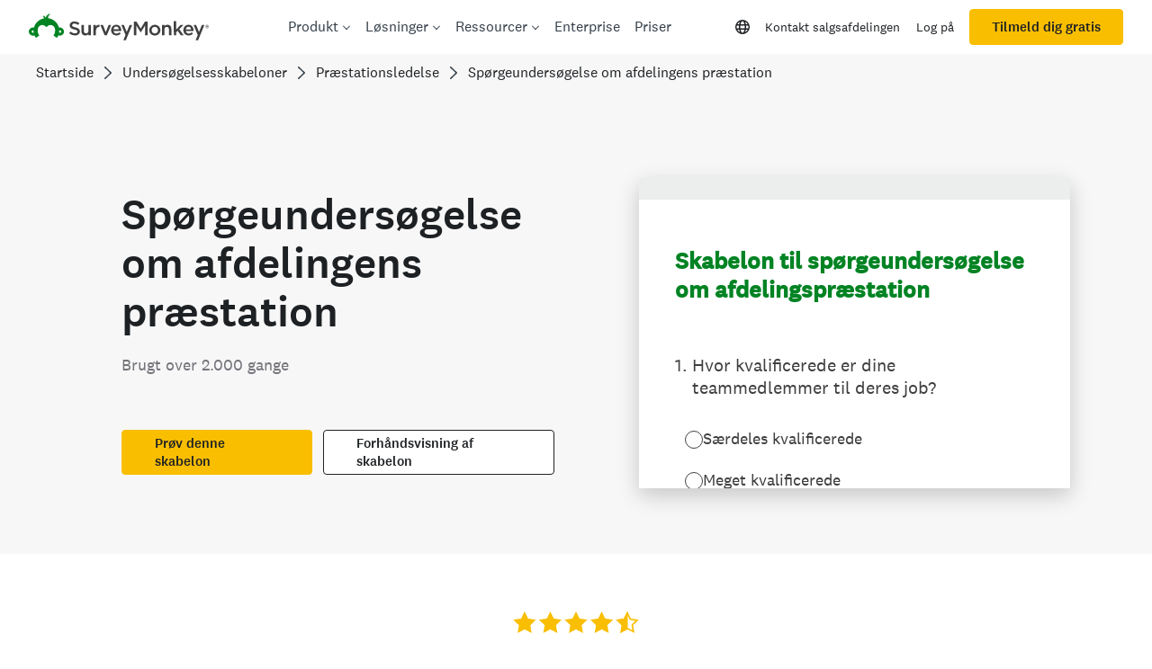

--- FILE ---
content_type: text/html; charset=utf-8
request_url: https://da.surveymonkey.com/r/g7ncbf5
body_size: 33738
content:
<!DOCTYPE html><html lang="da"><head><meta charSet="utf-8"/><link rel="apple-touch-icon" href="/apple-touch-icon-precomposed.png"/><link rel="apple-touch-icon" sizes="57x57" href="/apple-touch-icon-57x57-precomposed.png"/><link rel="apple-touch-icon" sizes="60x60" href="/apple-touch-icon-60x60-precomposed.png"/><link rel="apple-touch-icon" sizes="72x72" href="/apple-touch-icon-72x72-precomposed.png"/><link rel="apple-touch-icon" sizes="76x76" href="/apple-touch-icon-76x76-precomposed.png"/><link rel="apple-touch-icon" sizes="114x114" href="/apple-touch-icon-114x114-precomposed.png"/><link rel="apple-touch-icon" sizes="120x120" href="/apple-touch-icon-120x120-precomposed.png"/><link rel="apple-touch-icon" sizes="144x144" href="/apple-touch-icon-144x144-precomposed.png"/><link rel="apple-touch-icon" sizes="152x152" href="/apple-touch-icon-152x152-precomposed.png"/><link rel="apple-touch-icon" sizes="180x180" href="/apple-touch-icon-180x180-precomposed.png"/><link rel="shortcut icon" href="////prod.smassets.net/assets/static/images/surveymonkey/favicon.ico"/><title>Skabelon til spørgeundersøgelse om afdelingspræstation Survey</title><meta name="twitter:card" content="summary_large_image"/><meta property="og:title" content="Skabelon til spørgeundersøgelse om afdelingspræstation"/><meta property="og:image" content="https://da.surveymonkey.com/collect/images/default_custom_meta_image.jpg"/><meta property="og:description" content="Take this survey powered by surveymonkey.com. Create your own surveys for free."/><meta name="viewport" content="width=device-width, initial-scale=1, user-scalable=yes"/><meta name="robots" content="noindex, follow"/><meta http-equiv="content-language" content="da-DK"/><link rel="canonical" href="https://da.surveymonkey.com/r/g7ncbf5"/><meta name="next-head-count" content="21"/><link nonce="Mzk5MWI1NzgtZDg2My00MzE5LTgwZGMtNjg3MjUyNmRjNDJk" rel="preload" href="//prod.smassets.net/assets/smweb/_next/static/css/09b8ded99e3057ee.css" as="style"/><link nonce="Mzk5MWI1NzgtZDg2My00MzE5LTgwZGMtNjg3MjUyNmRjNDJk" rel="stylesheet" href="//prod.smassets.net/assets/smweb/_next/static/css/09b8ded99e3057ee.css" data-n-g=""/><link nonce="Mzk5MWI1NzgtZDg2My00MzE5LTgwZGMtNjg3MjUyNmRjNDJk" rel="preload" href="//prod.smassets.net/assets/smweb/_next/static/css/c3da3695a6fe8a3f.css" as="style"/><link nonce="Mzk5MWI1NzgtZDg2My00MzE5LTgwZGMtNjg3MjUyNmRjNDJk" rel="stylesheet" href="//prod.smassets.net/assets/smweb/_next/static/css/c3da3695a6fe8a3f.css" data-n-p=""/><link nonce="Mzk5MWI1NzgtZDg2My00MzE5LTgwZGMtNjg3MjUyNmRjNDJk" rel="preload" href="//prod.smassets.net/assets/smweb/_next/static/css/c66f189498306a9b.css" as="style"/><link nonce="Mzk5MWI1NzgtZDg2My00MzE5LTgwZGMtNjg3MjUyNmRjNDJk" rel="stylesheet" href="//prod.smassets.net/assets/smweb/_next/static/css/c66f189498306a9b.css" data-n-p=""/><noscript data-n-css="Mzk5MWI1NzgtZDg2My00MzE5LTgwZGMtNjg3MjUyNmRjNDJk"></noscript><script defer="" nonce="Mzk5MWI1NzgtZDg2My00MzE5LTgwZGMtNjg3MjUyNmRjNDJk" nomodule="" src="//prod.smassets.net/assets/smweb/_next/static/chunks/polyfills-42372ed130431b0a.js"></script><script src="//prod.smassets.net/assets/smweb/_next/static/chunks/webpack-8d8ce96edb15acfa.js" nonce="Mzk5MWI1NzgtZDg2My00MzE5LTgwZGMtNjg3MjUyNmRjNDJk" defer=""></script><script src="//prod.smassets.net/assets/smweb/_next/static/chunks/framework-5ddd597c94d4e4d0.js" nonce="Mzk5MWI1NzgtZDg2My00MzE5LTgwZGMtNjg3MjUyNmRjNDJk" defer=""></script><script src="//prod.smassets.net/assets/smweb/_next/static/chunks/main-6a8e4be21cba062a.js" nonce="Mzk5MWI1NzgtZDg2My00MzE5LTgwZGMtNjg3MjUyNmRjNDJk" defer=""></script><script src="//prod.smassets.net/assets/smweb/_next/static/chunks/pages/_app-8a687f484056e7aa.js" nonce="Mzk5MWI1NzgtZDg2My00MzE5LTgwZGMtNjg3MjUyNmRjNDJk" defer=""></script><script src="//prod.smassets.net/assets/smweb/_next/static/chunks/8174a357-73846c1f42d8a17d.js" nonce="Mzk5MWI1NzgtZDg2My00MzE5LTgwZGMtNjg3MjUyNmRjNDJk" defer=""></script><script src="//prod.smassets.net/assets/smweb/_next/static/chunks/fa0b326b-254b18f63df4f9a4.js" nonce="Mzk5MWI1NzgtZDg2My00MzE5LTgwZGMtNjg3MjUyNmRjNDJk" defer=""></script><script src="//prod.smassets.net/assets/smweb/_next/static/chunks/e141b683-acec52ee6e375e33.js" nonce="Mzk5MWI1NzgtZDg2My00MzE5LTgwZGMtNjg3MjUyNmRjNDJk" defer=""></script><script src="//prod.smassets.net/assets/smweb/_next/static/chunks/4a616997-2cb747ddd15b9067.js" nonce="Mzk5MWI1NzgtZDg2My00MzE5LTgwZGMtNjg3MjUyNmRjNDJk" defer=""></script><script src="//prod.smassets.net/assets/smweb/_next/static/chunks/928-82726ae9cb2e3902.js" nonce="Mzk5MWI1NzgtZDg2My00MzE5LTgwZGMtNjg3MjUyNmRjNDJk" defer=""></script><script src="//prod.smassets.net/assets/smweb/_next/static/chunks/514-f2f2d32219f035c0.js" nonce="Mzk5MWI1NzgtZDg2My00MzE5LTgwZGMtNjg3MjUyNmRjNDJk" defer=""></script><script src="//prod.smassets.net/assets/smweb/_next/static/chunks/882-d1af39e0df27d575.js" nonce="Mzk5MWI1NzgtZDg2My00MzE5LTgwZGMtNjg3MjUyNmRjNDJk" defer=""></script><script src="//prod.smassets.net/assets/smweb/_next/static/chunks/712-146ea06e65c4fbda.js" nonce="Mzk5MWI1NzgtZDg2My00MzE5LTgwZGMtNjg3MjUyNmRjNDJk" defer=""></script><script src="//prod.smassets.net/assets/smweb/_next/static/chunks/88-c74d264c0899d062.js" nonce="Mzk5MWI1NzgtZDg2My00MzE5LTgwZGMtNjg3MjUyNmRjNDJk" defer=""></script><script src="//prod.smassets.net/assets/smweb/_next/static/chunks/29-a4c2efc663cf0273.js" nonce="Mzk5MWI1NzgtZDg2My00MzE5LTgwZGMtNjg3MjUyNmRjNDJk" defer=""></script><script src="//prod.smassets.net/assets/smweb/_next/static/chunks/714-288c23ad7872bec8.js" nonce="Mzk5MWI1NzgtZDg2My00MzE5LTgwZGMtNjg3MjUyNmRjNDJk" defer=""></script><script src="//prod.smassets.net/assets/smweb/_next/static/chunks/pages/r/surveyTaking/%5BcollectKey%5D-da0c2bbed0f19913.js" nonce="Mzk5MWI1NzgtZDg2My00MzE5LTgwZGMtNjg3MjUyNmRjNDJk" defer=""></script><script src="//prod.smassets.net/assets/smweb/_next/static/respweb-dev/_buildManifest.js" nonce="Mzk5MWI1NzgtZDg2My00MzE5LTgwZGMtNjg3MjUyNmRjNDJk" defer=""></script><script src="//prod.smassets.net/assets/smweb/_next/static/respweb-dev/_ssgManifest.js" nonce="Mzk5MWI1NzgtZDg2My00MzE5LTgwZGMtNjg3MjUyNmRjNDJk" defer=""></script><style id="jss">[class*='smqr-'],[class*='smqr-']::before,[class*='smqr-']::after {
  margin: 0;
  padding: 0;
  box-sizing: border-box;
  list-style: none;
  -webkit-font-smoothing: antialiased;
}
@font-face {
  src: url(https://cdn.smassets.net/assets/static/fonts/national2/regular.woff) format('woff');
  src: url(https://cdn.smassets.net/assets/static/fonts/national2/regular.eot#iefix) format('embedded-opentype');
  font-family: 'National 2';
  font-weight: 400;
  font-display: swap;
  src: url(https://cdn.smassets.net/assets/static/fonts/national2/regular.woff2) format('woff2');
}
@font-face {
  src: url(https://cdn.smassets.net/assets/static/fonts/national2/medium.woff) format('woff');
  src: url(https://cdn.smassets.net/assets/static/fonts/national2/medium.eot#iefix) format('embedded-opentype');
  font-family: 'National 2';
  font-weight: 500;
  font-display: swap;
  src: url(https://cdn.smassets.net/assets/static/fonts/national2/medium.woff2) format('woff2');
}
[class*='wrench'], [class*='wrench']::before, [class*='wrench']::after {
  box-sizing: border-box;
  font-family: 'National 2', National2, 'Helvetica Neue', Helvetica, Arial, 'Hiragino Sans', 'Hiragino Kaku Gothic Pro', '游ゴシック', '游ゴシック体', YuGothic, 'Yu Gothic', 'ＭＳ ゴシック', 'MS Gothic', sans-serif;
  -webkit-font-smoothing: antialiased;
}
body {
  font-size: 16px;
}
.logo-0-2-65 {}
.logo-d0-0-2-66 {
  fill: #00bf6f;
  color: #00bf6f;
}
.skipLinks-0-2-23 {
  top: 0;
  clip: rect(0 0 0 0);
  left: 0;
  width: 1px;
  height: 1px;
  padding: 0;
  z-index: 999999;
  overflow: hidden;
  position: absolute;
  font-size: 16px;
  font-family: 'National 2', National2, 'Helvetica Neue', Helvetica, Arial, 'Hiragino Sans', 'Hiragino Kaku Gothic Pro', '游ゴシック', '游ゴシック体', YuGothic, 'Yu Gothic', 'ＭＳ ゴシック', 'MS Gothic', sans-serif;
  font-weight: 500;
  background-color: #fff;
}
.skipLinks-0-2-23:focus-within {
  clip: auto;
  width: 100%;
  height: auto;
  padding: 10px;
  position: fixed;
}
.skipLinks-0-2-23 > a {
  color: #007faa;
  margin-right: 8px;
  text-decoration: underline;
}
.skipLinks-0-2-23 > a:hover, .skipLinks-0-2-23 > a:focus {
  outline: 2px solid #007faa;
  outline-offset: 2px;
}
.richTextContent-0-2-49 a {
  color: blue;
  text-decoration: underline;
}
.richTextContent-0-2-49 ol {
  margin: 16px 0;
  padding: 0 0 0 40px;
  list-style-type: decimal;
}
.richTextContent-0-2-49 ul {
  margin: 16px 0;
  padding: 0 0 0 40px;
  list-style: disc outside none;
}
.richTextContent-0-2-49 p {
  margin: 13px 0;
}
.richTextContent-0-2-49 b {
  font-weight: bold;
}
.richTextContent-0-2-49 strong {
  font-weight: bold;
}
.richTextContent-0-2-49 em {
  font-style: italic;
}
.richTextContent-0-2-49 i {
  font-style: italic;
}
.richTextContent-0-2-49 big {
  font-size: larger;
}
.richTextContent-0-2-49 small {
  font-size: smaller;
}
.richTextContent-0-2-49 sup {
  top: -0.5em;
  position: relative;
  font-size: 75%;
  line-height: 0;
  vertical-align: baseline;
}
.richTextContent-0-2-49 iframe {
  border: 0;
  max-width: 100%;
}
.richTextContent-0-2-49 img {
  border: 0;
  height: auto;
  max-width: 100%;
  -ms-interpolation-mode: bicubic;
}
.richTextContent-0-2-49 span[data-tooltip] {
  cursor: pointer;
  display: inline;
  position: relative;
  border-bottom: 1px dashed;
  text-decoration: inherit;
}
.richTextContent-0-2-49 ul ul li {
  list-style: circle;
}
.richTextContent-0-2-49 a:hover {
  cursor: pointer;
}
.richTextContent-0-2-49 a:focus {
  outline: currentColor auto 1px;
}
.sm-surveyTitle-0-2-43 {
  color: rgba(0,131,35,1);
  margin: 0;
  font-size: 26px;
  font-style: normal;
  font-family: 'National 2', National2, 'Helvetica Neue', Helvetica, Arial, 'Hiragino Sans', 'Hiragino Kaku Gothic Pro', '游ゴシック', '游ゴシック体', YuGothic, 'Yu Gothic', 'ＭＳ ゴシック', 'MS Gothic', sans-serif;
  font-weight: 700;
  line-height: 1.25;
  padding-bottom: 24px;
  text-decoration: none;
}
.sm-surveyTitle-0-2-43 strong {
  font-weight: bold !important;
}
@media (max-width: 640px) {
  .sm-surveyTitle-0-2-43 {  }
}
  .sm-surveyTitleWrapper-0-2-44 {  }
  .sm-surveyTitleOuterWrapper-0-2-45 {  }
  .sm-surveyTitle-d0-0-2-46 {
    width: 100%;
    text-align: start;
  }
  .sm-surveyTitleWrapper-d1-0-2-47 {  }
  .sm-surveyTitleOuterWrapper-d2-0-2-48 {  }
  .sm-surveyAnchor-0-2-63 {
    font-size: inherit;
    font-family: inherit;
    font-weight: 400;
    -webkit-font-smoothing: antialiased;
  }
  .sm-surveyAnchor-0-2-63:hover, .sm-surveyAnchor-0-2-63:focus {
    outline: 1px solid rgba(64,64,64,1);
    box-shadow: 0 0 1px transparent;
    outline-offset: 1px;
  }
  .sm-surveyAnchor-d0-0-2-64 {
    color: ;
    text-decoration: none;
  }
  .sm-surveyAnchor-d0-0-2-64:hover, .sm-surveyAnchor-d0-0-2-64:focus {
    text-decoration: none;
  }
  .sm-surveyAnchor-d1-0-2-67 {
    color: rgb(51, 62, 72);
    text-decoration: underline;
  }
  .sm-surveyAnchor-d1-0-2-67:hover, .sm-surveyAnchor-d1-0-2-67:focus {
    text-decoration: underline;
  }
  .sm-surveyAnchor-d2-0-2-68 {
    color: rgb(51, 62, 72);
    text-decoration: underline;
  }
  .sm-surveyAnchor-d2-0-2-68:hover, .sm-surveyAnchor-d2-0-2-68:focus {
    text-decoration: underline;
  }
  .sm-surveyAnchor-d3-0-2-72 {
    color: rgb(51, 62, 72);
    text-decoration: none;
  }
  .sm-surveyAnchor-d3-0-2-72:hover, .sm-surveyAnchor-d3-0-2-72:focus {
    text-decoration: underline;
  }
  .sm-surveyAnchor-d4-0-2-73 {
    color: rgb(51, 62, 72);
    text-decoration: none;
  }
  .sm-surveyAnchor-d4-0-2-73:hover, .sm-surveyAnchor-d4-0-2-73:focus {
    text-decoration: underline;
  }
  .container-0-2-56 {
    margin: 0 auto;
    padding: 0;
    text-align: center;
  }
  .text-0-2-57 {  }
  .logo-0-2-58 {  }
  .logoContainer-0-2-59 {
    width: 157px;
    height: 23px;
    margin: 2px 0;
    display: block;
  }
  .imageLink-0-2-60 {
    display: inline-flex;
    padding: 0 25px;
    justify-content: center;
  }
  .text-d0-0-2-61 {
    color: rgb(51, 62, 72);
    width: 100%;
    margin: 0;
    display: inline-block;
    padding: 0;
    font-size: 12px;
    text-align: center;
    font-family: 'National 2', National2, 'Helvetica Neue', Helvetica, Arial, 'Hiragino Sans', 'Hiragino Kaku Gothic Pro', '游ゴシック', '游ゴシック体', YuGothic, 'Yu Gothic', 'ＭＳ ゴシック', 'MS Gothic', sans-serif;
    line-height: 15px;
  }
  .logo-d1-0-2-62 {
    width: 100%;
    height: 100%;
  }
  .sm-text-0-2-69 {
    font-size: 12px;
    font-weight: 400;
    line-height: 18px;
  }
  .sm-routerDebugInfo-0-2-70 {
    display: block;
    opacity: 0.1;
    text-align: center;
    word-break: break-all;
  }
  .sm-text-d0-0-2-71 {
    color: rgb(51, 62, 72);
  }
  .sm-privacyComponentContainer-0-2-55 {
    margin: 0 auto;
    text-align: center;
    padding-top: 80px;
  }
  .sm-surveyButton-0-2-52 {
    color: rgba(255,255,255,1);
    border: 1px solid transparent;
    cursor: pointer;
    height: auto;
    display: inline-flex;
    max-width: 100%;
    min-width: 60px;
    box-sizing: border-box;
    transition: outline-offset 0.2s linear;
    align-items: center;
    font-family: 'National 2', National2, 'Helvetica Neue', Helvetica, Arial, 'Hiragino Sans', 'Hiragino Kaku Gothic Pro', '游ゴシック', '游ゴシック体', YuGothic, 'Yu Gothic', 'ＭＳ ゴシック', 'MS Gothic', sans-serif;
    border-radius: 2px;
    overflow-wrap: break-word;
    justify-content: center;
    text-decoration: none;
    background-color: rgba(0,131,35,1);
  }
  .sm-surveyButton-0-2-52:focus, .sm-surveyButton-0-2-52:hover {
    outline: 1px solid rgba(64,64,64,1);
    box-shadow: 0 0 4px transparent;
    outline-offset: 5px;
  }
  .sm-surveyButton-0-2-52[aria-disabled] {
    opacity: 0.6;
    pointer-events: none;
  }
  .sm-surveyButton-d0-0-2-53 {
    font-size: 15px;
    padding: 0 36px;
    min-height: 50px;
  }
  .sm-layoutContainer-0-2-24 {
    display: flex;
    min-height: 100vh;
    flex-direction: row;
  }
  .sm-layoutPartialContainer-0-2-25 {
    order: 1;
    width: 0%;
    height: 100%;
    position: relative;
    min-height: auto;
  }
  .sm-layoutPartialContainer-0-2-25:before {
    top: 0;
    width: 100%;
    height: 100%;
    content: "";
    display: block;
    z-index: -10;
    position: fixed;
    background: rgba(255,255,255,1) 50% 50%;
    min-height: auto;
    background-size: cover;
    background-image: linear-gradient(rgba(255,255,255,1), rgba(255,255,255,1));
  }
  .sm-layoutContentContainer-0-2-26 {
    order: 2;
    width: 100%;
    flex-grow: 0;
    box-sizing: border-box;
    min-height: 100%;
    font-family: 'National 2', National2, 'Helvetica Neue', Helvetica, Arial, 'Hiragino Sans', 'Hiragino Kaku Gothic Pro', '游ゴシック', '游ゴシック体', YuGothic, 'Yu Gothic', 'ＭＳ ゴシック', 'MS Gothic', sans-serif;
  }
  .sm-layoutTopContainer-0-2-27 {  }
  .sm-layoutMainContainer-0-2-28 {
    margin: 0 auto;
    max-width: 896px;
  }
@media (min-width: 768px) {
  .sm-layoutMainContainer-0-2-28 {
    padding: 80px 140px 0 140px;
  }
}
@media (max-width: 768px) {
  .sm-layoutMainContainer-0-2-28 {
    padding: 80px 80px 0 80px;
  }
}
@media (max-width: 640px) {
  .sm-layoutMainContainer-0-2-28 {
    padding: 40px 40px 0 40px;
  }
}
  .sm-layoutLogoContainer-0-2-29 {
    padding: 8px 40px 0 40px;
  }
  .sm-layoutToolbarContainer-0-2-30 {
    width: 100%;
    display: flex;
    box-sizing: border-box;
    align-items: center;
    padding-top: 12px;
    padding-left: 0;
    padding-right: 12px;
    flex-direction: row;
  }
  .sm-layoutToolbarContainer-0-2-30 > *:not(:first-child) {
    margin-left: 10px;
    margin-right: 0;
  }
  .sm-footerPrivacyIconContainer-0-2-31 {
    display: flex;
    flex-direction: row;
  }
  .sm-layoutContainer-d0-0-2-32 {
    direction: ltr;
  }
  .sm-layoutToolbarContainer-d1-0-2-33 {
    justify-content: flex-end;
  }
  .sm-footerPrivacyIconContainer-d2-0-2-34 {
    justify-content: flex-end;
  }
  .smqr-gridRow-0-2-1 {
    gap: 20px;
    display: grid;
    max-width: 100%;
    margin-bottom: 40px;
  }
@media (max-width: 640px) {
  .smqr-gridRow-0-2-1 {
    grid-template-columns: minmax(auto, 100%);
  }
}
  .smqr-gridItem-0-2-2 {
    box-sizing: border-box;
  }
@media (max-width: 640px) {
  .smqr-gridItem-0-2-2 {
    width: 100% !important;
    padding-right: 0 !important;
  }
}
  .smqr-gridItem1Item-0-2-3 {
    width: 100%;
    grid-template-columns: minmax(0, 1fr);
  }
@media (min-width: 641px) {
  .smqr-gridItem2Items-0-2-4 {
    grid-template-columns: repeat(2, minmax(0, 1fr));
  }
}
@media (min-width: 641px) and (max-width: 1024px) {
  .smqr-gridItem3Items-0-2-5 {
    grid-template-columns: repeat(2, minmax(0, 1fr));
  }
}
@media (min-width: 1025px) {
  .smqr-gridItem3Items-0-2-5 {
    grid-template-columns: repeat(3, minmax(0, 1fr));
  }
}
@media (min-width: 641px) and (max-width: 1024px) {
  .smqr-gridItem4Items-0-2-6 {
    grid-template-columns: repeat(2, minmax(0, 1fr));
  }
}
@media (min-width: 1025px) {
  .smqr-gridItem4Items-0-2-6 {
    grid-template-columns: repeat(4, minmax(0, 1fr));
  }
}
  .sm-surveyHeaderContainer-0-2-5 {  }
  .sm-surveyToolbarContainer-0-2-6 {  }
  .sm-surveyTitleContainer-0-2-7 {  }
  .sm-pageHeaderContainer-0-2-8 {  }
  .sm-mainContainer-0-2-9 {
    outline: none;
  }
  .sm-layoutMainContainer-0-2-10 {  }
  .sm-questionContainer-0-2-11 {
    padding-top: 32px;
  }
  .sm-pageFooterContainer-0-2-12 {
    margin: 30px 0 24px;
  }
  .sm-pageNavigationContainer-0-2-13 {  }
  .sm-sronlyFocus-0-2-14 {  }
  .sm-sronlyFocus-0-2-14:not(:focus), .sm-sronlyFocus-0-2-14:not(:hover) {
    clip: rect(1px, 1px, 1px, 1px);
    width: 1px;
    height: 1px;
    padding: 0;
    overflow: hidden;
    clip-path: inset(50%);
  }
  .sm-routerDebugInfo-0-2-15 {
    display: block;
    opacity: 0.1;
    font-size: 12px;
    text-align: center;
    word-break: break-all;
    font-weight: 400;
    line-height: 18px;
  }
  .sm-pageDescriptionOkButton-0-2-16 {
    margin-top: 40px;
  }
  .sm-surveyFooterContainer-0-2-17 {
    padding: 0 0 40px 0;
  }
  .sm-classicProgressBarTop-0-2-18 {
    margin-bottom: 36px;
  }
  .sm-customThankyouContainer-0-2-19 {
    color: rgba(0,131,35,1);
    display: block;
    font-size: 18px;
    text-align: center;
  }
  .sm-surveyFooterContainer-d0-0-2-20 {
    margin-bottom: 0px;
  }
  .sm-pageNavigationContainer-0-2-50 {
    display: flex;
    flex-wrap: wrap;
    align-items: stretch;
    margin-right: -5px;
    justify-content: center;
  }
@media (max-width: 640px) {
  .sm-pageNavigationContainer-0-2-50 {
    margin-right: -10px;
  }
}
@media (max-width: 480px) {
  .sm-pageNavigationContainer-0-2-50 {
    flex-wrap: nowrap;
  }
}
  .sm-navButtons-0-2-51 {
    transition: all 0.2s linear;
    margin-right: 5px;
    margin-bottom: 10px;
  }
@media (max-width: 640px) {
  .sm-navButtons-0-2-51 {
    margin-right: 10px;
  }
}
@media (max-width: 480px) {
  .sm-navButtons-0-2-51 {
    flex-basis: 100%;
  }
}
  .surveyTitleContainerV2-0-2-21 {  }
  .surveyTitleContainerV2-d0-0-2-22 {
    padding-left: 40px;
    padding-right: 40px;
  }
  .sm-selectContainer-0-2-41 {
    font-size: 16px;
    font-family: 'National 2', National2, 'Helvetica Neue', Helvetica, Arial, 'Hiragino Sans', 'Hiragino Kaku Gothic Pro', '游ゴシック', '游ゴシック体', YuGothic, 'Yu Gothic', 'ＭＳ ゴシック', 'MS Gothic', sans-serif;
    font-weight: 400;
    border-radius: 0;
  }
  .sm-selectContainer-0-2-41 select {
    padding-right: 1.5em;
    background-color: transparent;
  }
  .sm-selectContainer-0-2-41 option {
    color: #000;
  }
  .sm-selectContainer-0-2-41 svg {
    width: 0.75em;
    height: 0.75em;
  }
  .sm-selectContainer-0-2-41 select:focus-within, .sm-selectContainer-0-2-41 select:hover {  }
  .sm-selectContainer-d0-0-2-42 {
    color: rgba(0,131,35,1);
  }
  .sm-selectContainer-d0-0-2-42 select {  }
  .sm-selectContainer-d0-0-2-42 select:focus-within, .sm-selectContainer-d0-0-2-42 select:hover {
    border: 1px solid rgba(0,131,35,1);
  }
  .seoBanner-0-2-1 {
    color: #ffffff;
    padding: 8px 2.2rem 6px;
    position: relative;
    font-size: 16px;
    font-family: 'National 2', National2, 'Helvetica Neue', Helvetica, Arial, 'Hiragino Sans', 'Hiragino Kaku Gothic Pro', '游ゴシック', '游ゴシック体', YuGothic, 'Yu Gothic', 'ＭＳ ゴシック', 'MS Gothic', sans-serif;
    font-weight: normal;
    line-height: 1.26;
    border-bottom: 1px solid #edeeee;
    background-color: #ffffff;
  }
  .embeddedContainer-0-2-2 {
    display: flex;
    flex-align: center;
    flex-justify: center;
    flex-direction: column;
  }
@media (min-width: 1200px) {
  .embeddedContainer-0-2-2 {
    flex-direction: row;
  }
}
  .seoBannerContents-0-2-3 {
    display: flex;
    align-items: center;
    padding-bottom: 0.5rem;
    justify-content: center;
  }
@media (min-width: 1200px) {
  .seoBannerContents-0-2-3 {
    padding-top: 1rem;
  }
}
  .closeXButton-0-2-4 {
    top: 0.625rem;
    right: 0.625rem;
    position: absolute;
  }
  .closeXButton-0-2-4 button {
    border: none;
    height: auto;
    padding: 0 !important;
  }
  .closeXButton-0-2-4 svg {
    width: 18px;
    height: 18px;
  }
  .smqr-richTextContent-0-2-26 a {
    color: blue;
    text-decoration: underline;
  }
  .smqr-richTextContent-0-2-26 ol {
    margin: 16px 0;
    padding: 0 0 0 40px;
    list-style-type: decimal;
  }
  .smqr-richTextContent-0-2-26 ul {
    margin: 16px 0;
    padding: 0 0 0 40px;
    list-style: disc outside none;
  }
  .smqr-richTextContent-0-2-26 p {
    margin: 13px 0;
  }
  .smqr-richTextContent-0-2-26 b {
    font-weight: bold;
  }
  .smqr-richTextContent-0-2-26 strong {
    font-weight: bold;
  }
  .smqr-richTextContent-0-2-26 em {
    font-style: italic;
  }
  .smqr-richTextContent-0-2-26 i {
    font-style: italic;
  }
  .smqr-richTextContent-0-2-26 big {
    font-size: larger;
  }
  .smqr-richTextContent-0-2-26 small {
    font-size: smaller;
  }
  .smqr-richTextContent-0-2-26 sup {
    top: -0.5em;
    position: relative;
    font-size: 75%;
    line-height: 0;
    vertical-align: baseline;
  }
  .smqr-richTextContent-0-2-26 iframe {
    border: 0;
    max-width: 100%;
  }
  .smqr-richTextContent-0-2-26 img {
    border: 0;
    height: auto;
    max-width: 100%;
    -ms-interpolation-mode: bicubic;
  }
  .smqr-richTextContent-0-2-26 span[data-tooltip] {
    cursor: pointer;
    display: inline;
    position: relative;
    border-bottom: 1px dashed;
    text-decoration: inherit;
  }
  .smqr-richTextContent-0-2-26 ul ul li {
    list-style: circle;
  }
  .smqr-richTextContent-0-2-26 a:hover {
    cursor: pointer;
  }
  .smqr-richTextContent-0-2-26 a:focus {
    outline: currentColor auto 1px;
  }
  .smqr-svgContainer-0-2-47 {
    width: 1em;
    height: 1em;
    display: inline-block;
  }
  .smqr-paddingBox-0-2-14 {  }
  .smqr-paddingBox-d0-0-2-15 {
    width: 100%;
    max-width: 100%;
    padding-top: 0;
    padding-left: 0;
    padding-right: 0;
    padding-bottom: 0;
  }
  .smqr-paddingBox-d1-0-2-69 {
    width: 100%;
    max-width: 100%;
    padding-top: 0;
    padding-left: 0;
    padding-right: 0;
    padding-bottom: 0;
  }
  .smqr-paddingBox-d2-0-2-101 {
    width: 100%;
    max-width: 100%;
    padding-top: 0;
    padding-left: 0;
    padding-right: 0;
    padding-bottom: 0;
  }
  .smqr-paddingBox-d3-0-2-133 {
    width: 100%;
    max-width: 100%;
    padding-top: 0;
    padding-left: 0;
    padding-right: 0;
    padding-bottom: 0;
  }
  .smqr-paddingBox-d4-0-2-165 {
    width: 100%;
    max-width: 100%;
    padding-top: 0;
    padding-left: 0;
    padding-right: 0;
    padding-bottom: 0;
  }
  .smqr-paddingBox-d5-0-2-197 {
    width: 100%;
    max-width: 100%;
    padding-top: 0;
    padding-left: 0;
    padding-right: 0;
    padding-bottom: 0;
  }
  .smqr-paddingBox-d6-0-2-229 {
    width: 100%;
    max-width: 100%;
    padding-top: 0;
    padding-left: 0;
    padding-right: 0;
    padding-bottom: 0;
  }
  .smqr-paddingBox-d7-0-2-261 {
    width: 100%;
    max-width: 100%;
    padding-top: 0;
    padding-left: 0;
    padding-right: 0;
    padding-bottom: 0;
  }
  .smqr-paddingBox-d8-0-2-293 {
    width: 100%;
    max-width: 100%;
    padding-top: 0;
    padding-left: 0;
    padding-right: 0;
    padding-bottom: 0;
  }
  .smqr-paddingBox-d9-0-2-325 {
    width: 100%;
    max-width: 100%;
    padding-top: 0;
    padding-left: 0;
    padding-right: 0;
    padding-bottom: 0;
  }
  .smqr-paddingBox-d10-0-2-357 {
    width: 100%;
    max-width: 100%;
    padding-top: 0;
    padding-left: 0;
    padding-right: 0;
    padding-bottom: 0;
  }
  .smqr-paddingBox-d11-0-2-389 {
    width: 100%;
    max-width: 100%;
    padding-top: 0;
    padding-left: 0;
    padding-right: 0;
    padding-bottom: 0;
  }
  .smqr-paddingBox-d12-0-2-421 {
    width: 100%;
    max-width: 100%;
    padding-top: 0;
    padding-left: 0;
    padding-right: 0;
    padding-bottom: 0;
  }
  .smqr-paddingBox-d13-0-2-453 {
    width: 100%;
    max-width: 100%;
    padding-top: 0;
    padding-left: 0;
    padding-right: 0;
    padding-bottom: 0;
  }
  .smqr-footerRow-0-2-8 {  }
  .smqr-containerStyles-0-2-9 {
    position: relative;
    transition: opacity 500ms ease-out;
  }
  .smqr-errorRow-0-2-10 {
    overflow: hidden;
  }
  .smqr-formReset-0-2-11 {
    border: 0;
    min-width: 0;
  }
  .smqr-headerRow-0-2-12 {
    width: 100%;
    margin-bottom: 24px;
  }
  .smqr-footerRow-d0-0-2-13 {
    padding-top: 20px;
  }
  .smqr-footerRow-d1-0-2-68 {
    padding-top: 20px;
  }
  .smqr-footerRow-d2-0-2-100 {
    padding-top: 20px;
  }
  .smqr-footerRow-d3-0-2-132 {
    padding-top: 20px;
  }
  .smqr-footerRow-d4-0-2-164 {
    padding-top: 20px;
  }
  .smqr-footerRow-d5-0-2-196 {
    padding-top: 20px;
  }
  .smqr-footerRow-d6-0-2-228 {
    padding-top: 20px;
  }
  .smqr-footerRow-d7-0-2-260 {
    padding-top: 20px;
  }
  .smqr-footerRow-d8-0-2-292 {
    padding-top: 20px;
  }
  .smqr-footerRow-d9-0-2-324 {
    padding-top: 20px;
  }
  .smqr-footerRow-d10-0-2-356 {
    padding-top: 20px;
  }
  .smqr-footerRow-d11-0-2-388 {
    padding-top: 20px;
  }
  .smqr-footerRow-d12-0-2-420 {
    padding-top: 20px;
  }
  .smqr-footerRow-d13-0-2-452 {
    padding-top: 20px;
  }
  .smqr-containerVertical-0-2-27 {
    display: initial;
  }
  .smqr-containerHorizontal-0-2-28 {
    display: block;
  }
  .smqr-column-0-2-29 {
    width: 100%;
    display: flex;
    flex-direction: column;
    justify-content: flex-start;
  }
  .smqr-columnHorizontal-0-2-30 {  }
  .smqr-columnHorizontalAutoAdjust-0-2-31 {
    width: auto;
  }
@media (min-width: 481px) {
  .smqr-containerVertical-0-2-27 {
    display: flex;
  }
  .smqr-containerHorizontal-0-2-28 {
    display: flex;
    flex-wrap: wrap;
  }
}
@media only screen and (min-width: 1025px) {
  .smqr-columnHorizontal-0-2-30 {
    width: 19%;
  }
}
@media (min-width: 641px) and (max-width: 1024px) {
  .smqr-columnHorizontal-0-2-30 {
    width: 24%;
  }
}
@media only screen and (max-width: 480px) {
  .smqr-columnHorizontal-0-2-30 {
    width: 100%;
    display: block;
  }
  .smqr-columnHorizontalAutoAdjust-0-2-31 {
    width: 100%;
    display: block;
  }
}
  .smqr-answerLayoutCell-0-2-32 {  }
  .smqr-otherLayoutCell-0-2-33 {  }
  .smqr-answerLayoutCell-d0-0-2-34 {
    flex: 0 0 auto;
    margin: 0 2px 5px 2px;
    word-break: normal;
    overflow-wrap: anywhere;
  }
  .smqr-otherLayoutCell-d1-0-2-35 {
    margin: 0 2px 5px 2px;
  }
  .smqr-answerLayoutCell-d2-0-2-73 {
    flex: 0 0 auto;
    margin: 0 2px 5px 2px;
    word-break: normal;
    overflow-wrap: anywhere;
  }
  .smqr-otherLayoutCell-d3-0-2-74 {
    margin: 0 2px 5px 2px;
  }
  .smqr-answerLayoutCell-d4-0-2-105 {
    flex: 0 0 auto;
    margin: 0 2px 5px 2px;
    word-break: normal;
    overflow-wrap: anywhere;
  }
  .smqr-otherLayoutCell-d5-0-2-106 {
    margin: 0 2px 5px 2px;
  }
  .smqr-answerLayoutCell-d6-0-2-137 {
    flex: 0 0 auto;
    margin: 0 2px 5px 2px;
    word-break: normal;
    overflow-wrap: anywhere;
  }
  .smqr-otherLayoutCell-d7-0-2-138 {
    margin: 0 2px 5px 2px;
  }
  .smqr-answerLayoutCell-d8-0-2-169 {
    flex: 0 0 auto;
    margin: 0 2px 5px 2px;
    word-break: normal;
    overflow-wrap: anywhere;
  }
  .smqr-otherLayoutCell-d9-0-2-170 {
    margin: 0 2px 5px 2px;
  }
  .smqr-answerLayoutCell-d10-0-2-201 {
    flex: 0 0 auto;
    margin: 0 2px 5px 2px;
    word-break: normal;
    overflow-wrap: anywhere;
  }
  .smqr-otherLayoutCell-d11-0-2-202 {
    margin: 0 2px 5px 2px;
  }
  .smqr-answerLayoutCell-d12-0-2-233 {
    flex: 0 0 auto;
    margin: 0 2px 5px 2px;
    word-break: normal;
    overflow-wrap: anywhere;
  }
  .smqr-otherLayoutCell-d13-0-2-234 {
    margin: 0 2px 5px 2px;
  }
  .smqr-answerLayoutCell-d14-0-2-265 {
    flex: 0 0 auto;
    margin: 0 2px 5px 2px;
    word-break: normal;
    overflow-wrap: anywhere;
  }
  .smqr-otherLayoutCell-d15-0-2-266 {
    margin: 0 2px 5px 2px;
  }
  .smqr-answerLayoutCell-d16-0-2-297 {
    flex: 0 0 auto;
    margin: 0 2px 5px 2px;
    word-break: normal;
    overflow-wrap: anywhere;
  }
  .smqr-otherLayoutCell-d17-0-2-298 {
    margin: 0 2px 5px 2px;
  }
  .smqr-answerLayoutCell-d18-0-2-329 {
    flex: 0 0 auto;
    margin: 0 2px 5px 2px;
    word-break: normal;
    overflow-wrap: anywhere;
  }
  .smqr-otherLayoutCell-d19-0-2-330 {
    margin: 0 2px 5px 2px;
  }
  .smqr-answerLayoutCell-d20-0-2-361 {
    flex: 0 0 auto;
    margin: 0 2px 5px 2px;
    word-break: normal;
    overflow-wrap: anywhere;
  }
  .smqr-otherLayoutCell-d21-0-2-362 {
    margin: 0 2px 5px 2px;
  }
  .smqr-answerLayoutCell-d22-0-2-393 {
    flex: 0 0 auto;
    margin: 0 2px 5px 2px;
    word-break: normal;
    overflow-wrap: anywhere;
  }
  .smqr-otherLayoutCell-d23-0-2-394 {
    margin: 0 2px 5px 2px;
  }
  .smqr-answerLayoutCell-d24-0-2-425 {
    flex: 0 0 auto;
    margin: 0 2px 5px 2px;
    word-break: normal;
    overflow-wrap: anywhere;
  }
  .smqr-otherLayoutCell-d25-0-2-426 {
    margin: 0 2px 5px 2px;
  }
  .smqr-answerLayoutCell-d26-0-2-457 {
    flex: 0 0 auto;
    margin: 0 2px 5px 2px;
    word-break: normal;
    overflow-wrap: anywhere;
  }
  .smqr-otherLayoutCell-d27-0-2-458 {
    margin: 0 2px 5px 2px;
  }
  .smqr-inputContainer-0-2-42 {
    width: 1em;
    cursor: pointer;
    display: inline-flex;
    position: relative;
    min-width: 1em;
    align-items: center;
    justify-content: center;
  }
  .smqr-input-0-2-43 {
    width: 100%;
    height: 100%;
    margin: 0;
    opacity: 0.00001;
    z-index: 1;
    position: absolute;
  }
  .smqr-controlIcon-0-2-44 {
    width: 100%;
    height: 100%;
    transition: opacity .2s linear;
  }
  .smqr-input-d0-0-2-45 {
    cursor: pointer;
  }
  .smqr-controlIcon-d1-0-2-46 {
    opacity: 0;
  }
  .smqr-input-d2-0-2-51 {
    cursor: pointer;
  }
  .smqr-controlIcon-d3-0-2-52 {
    opacity: 0;
  }
  .smqr-input-d4-0-2-56 {
    cursor: pointer;
  }
  .smqr-controlIcon-d5-0-2-57 {
    opacity: 0;
  }
  .smqr-input-d6-0-2-61 {
    cursor: pointer;
  }
  .smqr-controlIcon-d7-0-2-62 {
    opacity: 0;
  }
  .smqr-input-d8-0-2-66 {
    cursor: pointer;
  }
  .smqr-controlIcon-d9-0-2-67 {
    opacity: 0;
  }
  .smqr-input-d10-0-2-78 {
    cursor: pointer;
  }
  .smqr-controlIcon-d11-0-2-79 {
    opacity: 0;
  }
  .smqr-input-d12-0-2-83 {
    cursor: pointer;
  }
  .smqr-controlIcon-d13-0-2-84 {
    opacity: 0;
  }
  .smqr-input-d14-0-2-88 {
    cursor: pointer;
  }
  .smqr-controlIcon-d15-0-2-89 {
    opacity: 0;
  }
  .smqr-input-d16-0-2-93 {
    cursor: pointer;
  }
  .smqr-controlIcon-d17-0-2-94 {
    opacity: 0;
  }
  .smqr-input-d18-0-2-98 {
    cursor: pointer;
  }
  .smqr-controlIcon-d19-0-2-99 {
    opacity: 0;
  }
  .smqr-input-d20-0-2-110 {
    cursor: pointer;
  }
  .smqr-controlIcon-d21-0-2-111 {
    opacity: 0;
  }
  .smqr-input-d22-0-2-115 {
    cursor: pointer;
  }
  .smqr-controlIcon-d23-0-2-116 {
    opacity: 0;
  }
  .smqr-input-d24-0-2-120 {
    cursor: pointer;
  }
  .smqr-controlIcon-d25-0-2-121 {
    opacity: 0;
  }
  .smqr-input-d26-0-2-125 {
    cursor: pointer;
  }
  .smqr-controlIcon-d27-0-2-126 {
    opacity: 0;
  }
  .smqr-input-d28-0-2-130 {
    cursor: pointer;
  }
  .smqr-controlIcon-d29-0-2-131 {
    opacity: 0;
  }
  .smqr-input-d30-0-2-142 {
    cursor: pointer;
  }
  .smqr-controlIcon-d31-0-2-143 {
    opacity: 0;
  }
  .smqr-input-d32-0-2-147 {
    cursor: pointer;
  }
  .smqr-controlIcon-d33-0-2-148 {
    opacity: 0;
  }
  .smqr-input-d34-0-2-152 {
    cursor: pointer;
  }
  .smqr-controlIcon-d35-0-2-153 {
    opacity: 0;
  }
  .smqr-input-d36-0-2-157 {
    cursor: pointer;
  }
  .smqr-controlIcon-d37-0-2-158 {
    opacity: 0;
  }
  .smqr-input-d38-0-2-162 {
    cursor: pointer;
  }
  .smqr-controlIcon-d39-0-2-163 {
    opacity: 0;
  }
  .smqr-input-d40-0-2-174 {
    cursor: pointer;
  }
  .smqr-controlIcon-d41-0-2-175 {
    opacity: 0;
  }
  .smqr-input-d42-0-2-179 {
    cursor: pointer;
  }
  .smqr-controlIcon-d43-0-2-180 {
    opacity: 0;
  }
  .smqr-input-d44-0-2-184 {
    cursor: pointer;
  }
  .smqr-controlIcon-d45-0-2-185 {
    opacity: 0;
  }
  .smqr-input-d46-0-2-189 {
    cursor: pointer;
  }
  .smqr-controlIcon-d47-0-2-190 {
    opacity: 0;
  }
  .smqr-input-d48-0-2-194 {
    cursor: pointer;
  }
  .smqr-controlIcon-d49-0-2-195 {
    opacity: 0;
  }
  .smqr-input-d50-0-2-206 {
    cursor: pointer;
  }
  .smqr-controlIcon-d51-0-2-207 {
    opacity: 0;
  }
  .smqr-input-d52-0-2-211 {
    cursor: pointer;
  }
  .smqr-controlIcon-d53-0-2-212 {
    opacity: 0;
  }
  .smqr-input-d54-0-2-216 {
    cursor: pointer;
  }
  .smqr-controlIcon-d55-0-2-217 {
    opacity: 0;
  }
  .smqr-input-d56-0-2-221 {
    cursor: pointer;
  }
  .smqr-controlIcon-d57-0-2-222 {
    opacity: 0;
  }
  .smqr-input-d58-0-2-226 {
    cursor: pointer;
  }
  .smqr-controlIcon-d59-0-2-227 {
    opacity: 0;
  }
  .smqr-input-d60-0-2-238 {
    cursor: pointer;
  }
  .smqr-controlIcon-d61-0-2-239 {
    opacity: 0;
  }
  .smqr-input-d62-0-2-243 {
    cursor: pointer;
  }
  .smqr-controlIcon-d63-0-2-244 {
    opacity: 0;
  }
  .smqr-input-d64-0-2-248 {
    cursor: pointer;
  }
  .smqr-controlIcon-d65-0-2-249 {
    opacity: 0;
  }
  .smqr-input-d66-0-2-253 {
    cursor: pointer;
  }
  .smqr-controlIcon-d67-0-2-254 {
    opacity: 0;
  }
  .smqr-input-d68-0-2-258 {
    cursor: pointer;
  }
  .smqr-controlIcon-d69-0-2-259 {
    opacity: 0;
  }
  .smqr-input-d70-0-2-270 {
    cursor: pointer;
  }
  .smqr-controlIcon-d71-0-2-271 {
    opacity: 0;
  }
  .smqr-input-d72-0-2-275 {
    cursor: pointer;
  }
  .smqr-controlIcon-d73-0-2-276 {
    opacity: 0;
  }
  .smqr-input-d74-0-2-280 {
    cursor: pointer;
  }
  .smqr-controlIcon-d75-0-2-281 {
    opacity: 0;
  }
  .smqr-input-d76-0-2-285 {
    cursor: pointer;
  }
  .smqr-controlIcon-d77-0-2-286 {
    opacity: 0;
  }
  .smqr-input-d78-0-2-290 {
    cursor: pointer;
  }
  .smqr-controlIcon-d79-0-2-291 {
    opacity: 0;
  }
  .smqr-input-d80-0-2-302 {
    cursor: pointer;
  }
  .smqr-controlIcon-d81-0-2-303 {
    opacity: 0;
  }
  .smqr-input-d82-0-2-307 {
    cursor: pointer;
  }
  .smqr-controlIcon-d83-0-2-308 {
    opacity: 0;
  }
  .smqr-input-d84-0-2-312 {
    cursor: pointer;
  }
  .smqr-controlIcon-d85-0-2-313 {
    opacity: 0;
  }
  .smqr-input-d86-0-2-317 {
    cursor: pointer;
  }
  .smqr-controlIcon-d87-0-2-318 {
    opacity: 0;
  }
  .smqr-input-d88-0-2-322 {
    cursor: pointer;
  }
  .smqr-controlIcon-d89-0-2-323 {
    opacity: 0;
  }
  .smqr-input-d90-0-2-334 {
    cursor: pointer;
  }
  .smqr-controlIcon-d91-0-2-335 {
    opacity: 0;
  }
  .smqr-input-d92-0-2-339 {
    cursor: pointer;
  }
  .smqr-controlIcon-d93-0-2-340 {
    opacity: 0;
  }
  .smqr-input-d94-0-2-344 {
    cursor: pointer;
  }
  .smqr-controlIcon-d95-0-2-345 {
    opacity: 0;
  }
  .smqr-input-d96-0-2-349 {
    cursor: pointer;
  }
  .smqr-controlIcon-d97-0-2-350 {
    opacity: 0;
  }
  .smqr-input-d98-0-2-354 {
    cursor: pointer;
  }
  .smqr-controlIcon-d99-0-2-355 {
    opacity: 0;
  }
  .smqr-input-d100-0-2-366 {
    cursor: pointer;
  }
  .smqr-controlIcon-d101-0-2-367 {
    opacity: 0;
  }
  .smqr-input-d102-0-2-371 {
    cursor: pointer;
  }
  .smqr-controlIcon-d103-0-2-372 {
    opacity: 0;
  }
  .smqr-input-d104-0-2-376 {
    cursor: pointer;
  }
  .smqr-controlIcon-d105-0-2-377 {
    opacity: 0;
  }
  .smqr-input-d106-0-2-381 {
    cursor: pointer;
  }
  .smqr-controlIcon-d107-0-2-382 {
    opacity: 0;
  }
  .smqr-input-d108-0-2-386 {
    cursor: pointer;
  }
  .smqr-controlIcon-d109-0-2-387 {
    opacity: 0;
  }
  .smqr-input-d110-0-2-398 {
    cursor: pointer;
  }
  .smqr-controlIcon-d111-0-2-399 {
    opacity: 0;
  }
  .smqr-input-d112-0-2-403 {
    cursor: pointer;
  }
  .smqr-controlIcon-d113-0-2-404 {
    opacity: 0;
  }
  .smqr-input-d114-0-2-408 {
    cursor: pointer;
  }
  .smqr-controlIcon-d115-0-2-409 {
    opacity: 0;
  }
  .smqr-input-d116-0-2-413 {
    cursor: pointer;
  }
  .smqr-controlIcon-d117-0-2-414 {
    opacity: 0;
  }
  .smqr-input-d118-0-2-418 {
    cursor: pointer;
  }
  .smqr-controlIcon-d119-0-2-419 {
    opacity: 0;
  }
  .smqr-input-d120-0-2-430 {
    cursor: pointer;
  }
  .smqr-controlIcon-d121-0-2-431 {
    opacity: 0;
  }
  .smqr-input-d122-0-2-435 {
    cursor: pointer;
  }
  .smqr-controlIcon-d123-0-2-436 {
    opacity: 0;
  }
  .smqr-input-d124-0-2-440 {
    cursor: pointer;
  }
  .smqr-controlIcon-d125-0-2-441 {
    opacity: 0;
  }
  .smqr-input-d126-0-2-445 {
    cursor: pointer;
  }
  .smqr-controlIcon-d127-0-2-446 {
    opacity: 0;
  }
  .smqr-input-d128-0-2-450 {
    cursor: pointer;
  }
  .smqr-controlIcon-d129-0-2-451 {
    opacity: 0;
  }
  .smqr-input-d130-0-2-462 {
    cursor: pointer;
  }
  .smqr-controlIcon-d131-0-2-463 {
    opacity: 0;
  }
  .smqr-input-d132-0-2-467 {
    cursor: pointer;
  }
  .smqr-controlIcon-d133-0-2-468 {
    opacity: 0;
  }
  .smqr-input-d134-0-2-472 {
    cursor: pointer;
  }
  .smqr-controlIcon-d135-0-2-473 {
    opacity: 0;
  }
  .smqr-input-d136-0-2-477 {
    cursor: pointer;
  }
  .smqr-controlIcon-d137-0-2-478 {
    opacity: 0;
  }
  .smqr-input-d138-0-2-482 {
    cursor: pointer;
  }
  .smqr-controlIcon-d139-0-2-483 {
    opacity: 0;
  }
  .smqr-input-d140-0-2-487 {
    cursor: pointer;
  }
  .smqr-controlIcon-d141-0-2-488 {
    opacity: 0;
  }
  .smqr-input-d142-0-2-492 {
    cursor: pointer;
  }
  .smqr-controlIcon-d143-0-2-493 {
    opacity: 0;
  }
  .smqr-radioInput-0-2-40 {
    color: #000;
    border: 1px solid rgba(64,64,64,1);
    border-radius: 100%;
  }
  .smqr-radioInput-0-2-40 .checkmark {
    fill: #fff;
  }
  .smqr-radioInput-0-2-40:focus-within {
    box-shadow: 0 0 0 1px rgba(0,131,35,1);
    border-color: #fff;
  }
  .smqr-radioInput-0-2-40 input {
    cursor: pointer;
  }
  .smqr-radioInput-d0-0-2-41 {
    background-color: #fff;
  }
  .smqr-radioInput-d1-0-2-50 {
    background-color: #fff;
  }
  .smqr-radioInput-d2-0-2-55 {
    background-color: #fff;
  }
  .smqr-radioInput-d3-0-2-60 {
    background-color: #fff;
  }
  .smqr-radioInput-d4-0-2-65 {
    background-color: #fff;
  }
  .smqr-radioInput-d5-0-2-77 {
    background-color: #fff;
  }
  .smqr-radioInput-d6-0-2-82 {
    background-color: #fff;
  }
  .smqr-radioInput-d7-0-2-87 {
    background-color: #fff;
  }
  .smqr-radioInput-d8-0-2-92 {
    background-color: #fff;
  }
  .smqr-radioInput-d9-0-2-97 {
    background-color: #fff;
  }
  .smqr-radioInput-d10-0-2-109 {
    background-color: #fff;
  }
  .smqr-radioInput-d11-0-2-114 {
    background-color: #fff;
  }
  .smqr-radioInput-d12-0-2-119 {
    background-color: #fff;
  }
  .smqr-radioInput-d13-0-2-124 {
    background-color: #fff;
  }
  .smqr-radioInput-d14-0-2-129 {
    background-color: #fff;
  }
  .smqr-radioInput-d15-0-2-141 {
    background-color: #fff;
  }
  .smqr-radioInput-d16-0-2-146 {
    background-color: #fff;
  }
  .smqr-radioInput-d17-0-2-151 {
    background-color: #fff;
  }
  .smqr-radioInput-d18-0-2-156 {
    background-color: #fff;
  }
  .smqr-radioInput-d19-0-2-161 {
    background-color: #fff;
  }
  .smqr-radioInput-d20-0-2-173 {
    background-color: #fff;
  }
  .smqr-radioInput-d21-0-2-178 {
    background-color: #fff;
  }
  .smqr-radioInput-d22-0-2-183 {
    background-color: #fff;
  }
  .smqr-radioInput-d23-0-2-188 {
    background-color: #fff;
  }
  .smqr-radioInput-d24-0-2-193 {
    background-color: #fff;
  }
  .smqr-radioInput-d25-0-2-205 {
    background-color: #fff;
  }
  .smqr-radioInput-d26-0-2-210 {
    background-color: #fff;
  }
  .smqr-radioInput-d27-0-2-215 {
    background-color: #fff;
  }
  .smqr-radioInput-d28-0-2-220 {
    background-color: #fff;
  }
  .smqr-radioInput-d29-0-2-225 {
    background-color: #fff;
  }
  .smqr-radioInput-d30-0-2-237 {
    background-color: #fff;
  }
  .smqr-radioInput-d31-0-2-242 {
    background-color: #fff;
  }
  .smqr-radioInput-d32-0-2-247 {
    background-color: #fff;
  }
  .smqr-radioInput-d33-0-2-252 {
    background-color: #fff;
  }
  .smqr-radioInput-d34-0-2-257 {
    background-color: #fff;
  }
  .smqr-radioInput-d35-0-2-269 {
    background-color: #fff;
  }
  .smqr-radioInput-d36-0-2-274 {
    background-color: #fff;
  }
  .smqr-radioInput-d37-0-2-279 {
    background-color: #fff;
  }
  .smqr-radioInput-d38-0-2-284 {
    background-color: #fff;
  }
  .smqr-radioInput-d39-0-2-289 {
    background-color: #fff;
  }
  .smqr-radioInput-d40-0-2-301 {
    background-color: #fff;
  }
  .smqr-radioInput-d41-0-2-306 {
    background-color: #fff;
  }
  .smqr-radioInput-d42-0-2-311 {
    background-color: #fff;
  }
  .smqr-radioInput-d43-0-2-316 {
    background-color: #fff;
  }
  .smqr-radioInput-d44-0-2-321 {
    background-color: #fff;
  }
  .smqr-radioInput-d45-0-2-333 {
    background-color: #fff;
  }
  .smqr-radioInput-d46-0-2-338 {
    background-color: #fff;
  }
  .smqr-radioInput-d47-0-2-343 {
    background-color: #fff;
  }
  .smqr-radioInput-d48-0-2-348 {
    background-color: #fff;
  }
  .smqr-radioInput-d49-0-2-353 {
    background-color: #fff;
  }
  .smqr-radioInput-d50-0-2-365 {
    background-color: #fff;
  }
  .smqr-radioInput-d51-0-2-370 {
    background-color: #fff;
  }
  .smqr-radioInput-d52-0-2-375 {
    background-color: #fff;
  }
  .smqr-radioInput-d53-0-2-380 {
    background-color: #fff;
  }
  .smqr-radioInput-d54-0-2-385 {
    background-color: #fff;
  }
  .smqr-radioInput-d55-0-2-397 {
    background-color: #fff;
  }
  .smqr-radioInput-d56-0-2-402 {
    background-color: #fff;
  }
  .smqr-radioInput-d57-0-2-407 {
    background-color: #fff;
  }
  .smqr-radioInput-d58-0-2-412 {
    background-color: #fff;
  }
  .smqr-radioInput-d59-0-2-417 {
    background-color: #fff;
  }
  .smqr-radioInput-d60-0-2-429 {
    background-color: #fff;
  }
  .smqr-radioInput-d61-0-2-434 {
    background-color: #fff;
  }
  .smqr-radioInput-d62-0-2-439 {
    background-color: #fff;
  }
  .smqr-radioInput-d63-0-2-444 {
    background-color: #fff;
  }
  .smqr-radioInput-d64-0-2-449 {
    background-color: #fff;
  }
  .smqr-radioInput-d65-0-2-461 {
    background-color: #fff;
  }
  .smqr-radioInput-d66-0-2-466 {
    background-color: #fff;
  }
  .smqr-radioInput-d67-0-2-471 {
    background-color: #fff;
  }
  .smqr-radioInput-d68-0-2-476 {
    background-color: #fff;
  }
  .smqr-radioInput-d69-0-2-481 {
    background-color: #fff;
  }
  .smqr-radioInput-d70-0-2-486 {
    background-color: #fff;
  }
  .smqr-radioInput-d71-0-2-491 {
    background-color: #fff;
  }
  .smqr-controlLabel-0-2-36 {  }
  .smqr-icon-0-2-37 {
    margin-top: 4.5px;
    flex-shrink: 0;
  }
@supports (-webkit-touch-callout: none) and (not (translate: none)) {
  .smqr-icon-0-2-37 {
    margin-right: 8px;
  }
}
  .smqr-controlLabel-d0-0-2-38 {
    gap: 8px;
    color: rgba(64,64,64,1);
    border: 1px solid transparent;
    cursor: pointer;
    display: flex;
    padding: 5px 8px 7px 8px;
    font-size: 18px;
    font-style: normal;
    align-items: start;
    font-family: 'National 2', National2, 'Helvetica Neue', Helvetica, Arial, 'Hiragino Sans', 'Hiragino Kaku Gothic Pro', '游ゴシック', '游ゴシック体', YuGothic, 'Yu Gothic', 'ＭＳ ゴシック', 'MS Gothic', sans-serif;
    font-weight: 300;
    line-height: 1.5;
    border-radius: 4px;
    highlight-color: rgba(208,210,211,1);
    text-decoration: none;
    background-color: transparent;
  }
  .smqr-controlLabel-d0-0-2-38:hover {
    border: 1px dashed rgba(64,64,64,1);
  }
  .smqr-controlLabel-d0-0-2-38:focus-within {
    background: rgba(0,0,0,0.05);
  }
  .smqr-icon-d1-0-2-39 {
    font-size: 20px;
  }
  .smqr-controlLabel-d2-0-2-48 {
    gap: 8px;
    color: rgba(64,64,64,1);
    border: 1px solid transparent;
    cursor: pointer;
    display: flex;
    padding: 5px 8px 7px 8px;
    font-size: 18px;
    font-style: normal;
    align-items: start;
    font-family: 'National 2', National2, 'Helvetica Neue', Helvetica, Arial, 'Hiragino Sans', 'Hiragino Kaku Gothic Pro', '游ゴシック', '游ゴシック体', YuGothic, 'Yu Gothic', 'ＭＳ ゴシック', 'MS Gothic', sans-serif;
    font-weight: 300;
    line-height: 1.5;
    border-radius: 4px;
    highlight-color: rgba(208,210,211,1);
    text-decoration: none;
    background-color: transparent;
  }
  .smqr-controlLabel-d2-0-2-48:hover {
    border: 1px dashed rgba(64,64,64,1);
  }
  .smqr-controlLabel-d2-0-2-48:focus-within {
    background: rgba(0,0,0,0.05);
  }
  .smqr-icon-d3-0-2-49 {
    font-size: 20px;
  }
  .smqr-controlLabel-d4-0-2-53 {
    gap: 8px;
    color: rgba(64,64,64,1);
    border: 1px solid transparent;
    cursor: pointer;
    display: flex;
    padding: 5px 8px 7px 8px;
    font-size: 18px;
    font-style: normal;
    align-items: start;
    font-family: 'National 2', National2, 'Helvetica Neue', Helvetica, Arial, 'Hiragino Sans', 'Hiragino Kaku Gothic Pro', '游ゴシック', '游ゴシック体', YuGothic, 'Yu Gothic', 'ＭＳ ゴシック', 'MS Gothic', sans-serif;
    font-weight: 300;
    line-height: 1.5;
    border-radius: 4px;
    highlight-color: rgba(208,210,211,1);
    text-decoration: none;
    background-color: transparent;
  }
  .smqr-controlLabel-d4-0-2-53:hover {
    border: 1px dashed rgba(64,64,64,1);
  }
  .smqr-controlLabel-d4-0-2-53:focus-within {
    background: rgba(0,0,0,0.05);
  }
  .smqr-icon-d5-0-2-54 {
    font-size: 20px;
  }
  .smqr-controlLabel-d6-0-2-58 {
    gap: 8px;
    color: rgba(64,64,64,1);
    border: 1px solid transparent;
    cursor: pointer;
    display: flex;
    padding: 5px 8px 7px 8px;
    font-size: 18px;
    font-style: normal;
    align-items: start;
    font-family: 'National 2', National2, 'Helvetica Neue', Helvetica, Arial, 'Hiragino Sans', 'Hiragino Kaku Gothic Pro', '游ゴシック', '游ゴシック体', YuGothic, 'Yu Gothic', 'ＭＳ ゴシック', 'MS Gothic', sans-serif;
    font-weight: 300;
    line-height: 1.5;
    border-radius: 4px;
    highlight-color: rgba(208,210,211,1);
    text-decoration: none;
    background-color: transparent;
  }
  .smqr-controlLabel-d6-0-2-58:hover {
    border: 1px dashed rgba(64,64,64,1);
  }
  .smqr-controlLabel-d6-0-2-58:focus-within {
    background: rgba(0,0,0,0.05);
  }
  .smqr-icon-d7-0-2-59 {
    font-size: 20px;
  }
  .smqr-controlLabel-d8-0-2-63 {
    gap: 8px;
    color: rgba(64,64,64,1);
    border: 1px solid transparent;
    cursor: pointer;
    display: flex;
    padding: 5px 8px 7px 8px;
    font-size: 18px;
    font-style: normal;
    align-items: start;
    font-family: 'National 2', National2, 'Helvetica Neue', Helvetica, Arial, 'Hiragino Sans', 'Hiragino Kaku Gothic Pro', '游ゴシック', '游ゴシック体', YuGothic, 'Yu Gothic', 'ＭＳ ゴシック', 'MS Gothic', sans-serif;
    font-weight: 300;
    line-height: 1.5;
    border-radius: 4px;
    highlight-color: rgba(208,210,211,1);
    text-decoration: none;
    background-color: transparent;
  }
  .smqr-controlLabel-d8-0-2-63:hover {
    border: 1px dashed rgba(64,64,64,1);
  }
  .smqr-controlLabel-d8-0-2-63:focus-within {
    background: rgba(0,0,0,0.05);
  }
  .smqr-icon-d9-0-2-64 {
    font-size: 20px;
  }
  .smqr-controlLabel-d10-0-2-75 {
    gap: 8px;
    color: rgba(64,64,64,1);
    border: 1px solid transparent;
    cursor: pointer;
    display: flex;
    padding: 5px 8px 7px 8px;
    font-size: 18px;
    font-style: normal;
    align-items: start;
    font-family: 'National 2', National2, 'Helvetica Neue', Helvetica, Arial, 'Hiragino Sans', 'Hiragino Kaku Gothic Pro', '游ゴシック', '游ゴシック体', YuGothic, 'Yu Gothic', 'ＭＳ ゴシック', 'MS Gothic', sans-serif;
    font-weight: 300;
    line-height: 1.5;
    border-radius: 4px;
    highlight-color: rgba(208,210,211,1);
    text-decoration: none;
    background-color: transparent;
  }
  .smqr-controlLabel-d10-0-2-75:hover {
    border: 1px dashed rgba(64,64,64,1);
  }
  .smqr-controlLabel-d10-0-2-75:focus-within {
    background: rgba(0,0,0,0.05);
  }
  .smqr-icon-d11-0-2-76 {
    font-size: 20px;
  }
  .smqr-controlLabel-d12-0-2-80 {
    gap: 8px;
    color: rgba(64,64,64,1);
    border: 1px solid transparent;
    cursor: pointer;
    display: flex;
    padding: 5px 8px 7px 8px;
    font-size: 18px;
    font-style: normal;
    align-items: start;
    font-family: 'National 2', National2, 'Helvetica Neue', Helvetica, Arial, 'Hiragino Sans', 'Hiragino Kaku Gothic Pro', '游ゴシック', '游ゴシック体', YuGothic, 'Yu Gothic', 'ＭＳ ゴシック', 'MS Gothic', sans-serif;
    font-weight: 300;
    line-height: 1.5;
    border-radius: 4px;
    highlight-color: rgba(208,210,211,1);
    text-decoration: none;
    background-color: transparent;
  }
  .smqr-controlLabel-d12-0-2-80:hover {
    border: 1px dashed rgba(64,64,64,1);
  }
  .smqr-controlLabel-d12-0-2-80:focus-within {
    background: rgba(0,0,0,0.05);
  }
  .smqr-icon-d13-0-2-81 {
    font-size: 20px;
  }
  .smqr-controlLabel-d14-0-2-85 {
    gap: 8px;
    color: rgba(64,64,64,1);
    border: 1px solid transparent;
    cursor: pointer;
    display: flex;
    padding: 5px 8px 7px 8px;
    font-size: 18px;
    font-style: normal;
    align-items: start;
    font-family: 'National 2', National2, 'Helvetica Neue', Helvetica, Arial, 'Hiragino Sans', 'Hiragino Kaku Gothic Pro', '游ゴシック', '游ゴシック体', YuGothic, 'Yu Gothic', 'ＭＳ ゴシック', 'MS Gothic', sans-serif;
    font-weight: 300;
    line-height: 1.5;
    border-radius: 4px;
    highlight-color: rgba(208,210,211,1);
    text-decoration: none;
    background-color: transparent;
  }
  .smqr-controlLabel-d14-0-2-85:hover {
    border: 1px dashed rgba(64,64,64,1);
  }
  .smqr-controlLabel-d14-0-2-85:focus-within {
    background: rgba(0,0,0,0.05);
  }
  .smqr-icon-d15-0-2-86 {
    font-size: 20px;
  }
  .smqr-controlLabel-d16-0-2-90 {
    gap: 8px;
    color: rgba(64,64,64,1);
    border: 1px solid transparent;
    cursor: pointer;
    display: flex;
    padding: 5px 8px 7px 8px;
    font-size: 18px;
    font-style: normal;
    align-items: start;
    font-family: 'National 2', National2, 'Helvetica Neue', Helvetica, Arial, 'Hiragino Sans', 'Hiragino Kaku Gothic Pro', '游ゴシック', '游ゴシック体', YuGothic, 'Yu Gothic', 'ＭＳ ゴシック', 'MS Gothic', sans-serif;
    font-weight: 300;
    line-height: 1.5;
    border-radius: 4px;
    highlight-color: rgba(208,210,211,1);
    text-decoration: none;
    background-color: transparent;
  }
  .smqr-controlLabel-d16-0-2-90:hover {
    border: 1px dashed rgba(64,64,64,1);
  }
  .smqr-controlLabel-d16-0-2-90:focus-within {
    background: rgba(0,0,0,0.05);
  }
  .smqr-icon-d17-0-2-91 {
    font-size: 20px;
  }
  .smqr-controlLabel-d18-0-2-95 {
    gap: 8px;
    color: rgba(64,64,64,1);
    border: 1px solid transparent;
    cursor: pointer;
    display: flex;
    padding: 5px 8px 7px 8px;
    font-size: 18px;
    font-style: normal;
    align-items: start;
    font-family: 'National 2', National2, 'Helvetica Neue', Helvetica, Arial, 'Hiragino Sans', 'Hiragino Kaku Gothic Pro', '游ゴシック', '游ゴシック体', YuGothic, 'Yu Gothic', 'ＭＳ ゴシック', 'MS Gothic', sans-serif;
    font-weight: 300;
    line-height: 1.5;
    border-radius: 4px;
    highlight-color: rgba(208,210,211,1);
    text-decoration: none;
    background-color: transparent;
  }
  .smqr-controlLabel-d18-0-2-95:hover {
    border: 1px dashed rgba(64,64,64,1);
  }
  .smqr-controlLabel-d18-0-2-95:focus-within {
    background: rgba(0,0,0,0.05);
  }
  .smqr-icon-d19-0-2-96 {
    font-size: 20px;
  }
  .smqr-controlLabel-d20-0-2-107 {
    gap: 8px;
    color: rgba(64,64,64,1);
    border: 1px solid transparent;
    cursor: pointer;
    display: flex;
    padding: 5px 8px 7px 8px;
    font-size: 18px;
    font-style: normal;
    align-items: start;
    font-family: 'National 2', National2, 'Helvetica Neue', Helvetica, Arial, 'Hiragino Sans', 'Hiragino Kaku Gothic Pro', '游ゴシック', '游ゴシック体', YuGothic, 'Yu Gothic', 'ＭＳ ゴシック', 'MS Gothic', sans-serif;
    font-weight: 300;
    line-height: 1.5;
    border-radius: 4px;
    highlight-color: rgba(208,210,211,1);
    text-decoration: none;
    background-color: transparent;
  }
  .smqr-controlLabel-d20-0-2-107:hover {
    border: 1px dashed rgba(64,64,64,1);
  }
  .smqr-controlLabel-d20-0-2-107:focus-within {
    background: rgba(0,0,0,0.05);
  }
  .smqr-icon-d21-0-2-108 {
    font-size: 20px;
  }
  .smqr-controlLabel-d22-0-2-112 {
    gap: 8px;
    color: rgba(64,64,64,1);
    border: 1px solid transparent;
    cursor: pointer;
    display: flex;
    padding: 5px 8px 7px 8px;
    font-size: 18px;
    font-style: normal;
    align-items: start;
    font-family: 'National 2', National2, 'Helvetica Neue', Helvetica, Arial, 'Hiragino Sans', 'Hiragino Kaku Gothic Pro', '游ゴシック', '游ゴシック体', YuGothic, 'Yu Gothic', 'ＭＳ ゴシック', 'MS Gothic', sans-serif;
    font-weight: 300;
    line-height: 1.5;
    border-radius: 4px;
    highlight-color: rgba(208,210,211,1);
    text-decoration: none;
    background-color: transparent;
  }
  .smqr-controlLabel-d22-0-2-112:hover {
    border: 1px dashed rgba(64,64,64,1);
  }
  .smqr-controlLabel-d22-0-2-112:focus-within {
    background: rgba(0,0,0,0.05);
  }
  .smqr-icon-d23-0-2-113 {
    font-size: 20px;
  }
  .smqr-controlLabel-d24-0-2-117 {
    gap: 8px;
    color: rgba(64,64,64,1);
    border: 1px solid transparent;
    cursor: pointer;
    display: flex;
    padding: 5px 8px 7px 8px;
    font-size: 18px;
    font-style: normal;
    align-items: start;
    font-family: 'National 2', National2, 'Helvetica Neue', Helvetica, Arial, 'Hiragino Sans', 'Hiragino Kaku Gothic Pro', '游ゴシック', '游ゴシック体', YuGothic, 'Yu Gothic', 'ＭＳ ゴシック', 'MS Gothic', sans-serif;
    font-weight: 300;
    line-height: 1.5;
    border-radius: 4px;
    highlight-color: rgba(208,210,211,1);
    text-decoration: none;
    background-color: transparent;
  }
  .smqr-controlLabel-d24-0-2-117:hover {
    border: 1px dashed rgba(64,64,64,1);
  }
  .smqr-controlLabel-d24-0-2-117:focus-within {
    background: rgba(0,0,0,0.05);
  }
  .smqr-icon-d25-0-2-118 {
    font-size: 20px;
  }
  .smqr-controlLabel-d26-0-2-122 {
    gap: 8px;
    color: rgba(64,64,64,1);
    border: 1px solid transparent;
    cursor: pointer;
    display: flex;
    padding: 5px 8px 7px 8px;
    font-size: 18px;
    font-style: normal;
    align-items: start;
    font-family: 'National 2', National2, 'Helvetica Neue', Helvetica, Arial, 'Hiragino Sans', 'Hiragino Kaku Gothic Pro', '游ゴシック', '游ゴシック体', YuGothic, 'Yu Gothic', 'ＭＳ ゴシック', 'MS Gothic', sans-serif;
    font-weight: 300;
    line-height: 1.5;
    border-radius: 4px;
    highlight-color: rgba(208,210,211,1);
    text-decoration: none;
    background-color: transparent;
  }
  .smqr-controlLabel-d26-0-2-122:hover {
    border: 1px dashed rgba(64,64,64,1);
  }
  .smqr-controlLabel-d26-0-2-122:focus-within {
    background: rgba(0,0,0,0.05);
  }
  .smqr-icon-d27-0-2-123 {
    font-size: 20px;
  }
  .smqr-controlLabel-d28-0-2-127 {
    gap: 8px;
    color: rgba(64,64,64,1);
    border: 1px solid transparent;
    cursor: pointer;
    display: flex;
    padding: 5px 8px 7px 8px;
    font-size: 18px;
    font-style: normal;
    align-items: start;
    font-family: 'National 2', National2, 'Helvetica Neue', Helvetica, Arial, 'Hiragino Sans', 'Hiragino Kaku Gothic Pro', '游ゴシック', '游ゴシック体', YuGothic, 'Yu Gothic', 'ＭＳ ゴシック', 'MS Gothic', sans-serif;
    font-weight: 300;
    line-height: 1.5;
    border-radius: 4px;
    highlight-color: rgba(208,210,211,1);
    text-decoration: none;
    background-color: transparent;
  }
  .smqr-controlLabel-d28-0-2-127:hover {
    border: 1px dashed rgba(64,64,64,1);
  }
  .smqr-controlLabel-d28-0-2-127:focus-within {
    background: rgba(0,0,0,0.05);
  }
  .smqr-icon-d29-0-2-128 {
    font-size: 20px;
  }
  .smqr-controlLabel-d30-0-2-139 {
    gap: 8px;
    color: rgba(64,64,64,1);
    border: 1px solid transparent;
    cursor: pointer;
    display: flex;
    padding: 5px 8px 7px 8px;
    font-size: 18px;
    font-style: normal;
    align-items: start;
    font-family: 'National 2', National2, 'Helvetica Neue', Helvetica, Arial, 'Hiragino Sans', 'Hiragino Kaku Gothic Pro', '游ゴシック', '游ゴシック体', YuGothic, 'Yu Gothic', 'ＭＳ ゴシック', 'MS Gothic', sans-serif;
    font-weight: 300;
    line-height: 1.5;
    border-radius: 4px;
    highlight-color: rgba(208,210,211,1);
    text-decoration: none;
    background-color: transparent;
  }
  .smqr-controlLabel-d30-0-2-139:hover {
    border: 1px dashed rgba(64,64,64,1);
  }
  .smqr-controlLabel-d30-0-2-139:focus-within {
    background: rgba(0,0,0,0.05);
  }
  .smqr-icon-d31-0-2-140 {
    font-size: 20px;
  }
  .smqr-controlLabel-d32-0-2-144 {
    gap: 8px;
    color: rgba(64,64,64,1);
    border: 1px solid transparent;
    cursor: pointer;
    display: flex;
    padding: 5px 8px 7px 8px;
    font-size: 18px;
    font-style: normal;
    align-items: start;
    font-family: 'National 2', National2, 'Helvetica Neue', Helvetica, Arial, 'Hiragino Sans', 'Hiragino Kaku Gothic Pro', '游ゴシック', '游ゴシック体', YuGothic, 'Yu Gothic', 'ＭＳ ゴシック', 'MS Gothic', sans-serif;
    font-weight: 300;
    line-height: 1.5;
    border-radius: 4px;
    highlight-color: rgba(208,210,211,1);
    text-decoration: none;
    background-color: transparent;
  }
  .smqr-controlLabel-d32-0-2-144:hover {
    border: 1px dashed rgba(64,64,64,1);
  }
  .smqr-controlLabel-d32-0-2-144:focus-within {
    background: rgba(0,0,0,0.05);
  }
  .smqr-icon-d33-0-2-145 {
    font-size: 20px;
  }
  .smqr-controlLabel-d34-0-2-149 {
    gap: 8px;
    color: rgba(64,64,64,1);
    border: 1px solid transparent;
    cursor: pointer;
    display: flex;
    padding: 5px 8px 7px 8px;
    font-size: 18px;
    font-style: normal;
    align-items: start;
    font-family: 'National 2', National2, 'Helvetica Neue', Helvetica, Arial, 'Hiragino Sans', 'Hiragino Kaku Gothic Pro', '游ゴシック', '游ゴシック体', YuGothic, 'Yu Gothic', 'ＭＳ ゴシック', 'MS Gothic', sans-serif;
    font-weight: 300;
    line-height: 1.5;
    border-radius: 4px;
    highlight-color: rgba(208,210,211,1);
    text-decoration: none;
    background-color: transparent;
  }
  .smqr-controlLabel-d34-0-2-149:hover {
    border: 1px dashed rgba(64,64,64,1);
  }
  .smqr-controlLabel-d34-0-2-149:focus-within {
    background: rgba(0,0,0,0.05);
  }
  .smqr-icon-d35-0-2-150 {
    font-size: 20px;
  }
  .smqr-controlLabel-d36-0-2-154 {
    gap: 8px;
    color: rgba(64,64,64,1);
    border: 1px solid transparent;
    cursor: pointer;
    display: flex;
    padding: 5px 8px 7px 8px;
    font-size: 18px;
    font-style: normal;
    align-items: start;
    font-family: 'National 2', National2, 'Helvetica Neue', Helvetica, Arial, 'Hiragino Sans', 'Hiragino Kaku Gothic Pro', '游ゴシック', '游ゴシック体', YuGothic, 'Yu Gothic', 'ＭＳ ゴシック', 'MS Gothic', sans-serif;
    font-weight: 300;
    line-height: 1.5;
    border-radius: 4px;
    highlight-color: rgba(208,210,211,1);
    text-decoration: none;
    background-color: transparent;
  }
  .smqr-controlLabel-d36-0-2-154:hover {
    border: 1px dashed rgba(64,64,64,1);
  }
  .smqr-controlLabel-d36-0-2-154:focus-within {
    background: rgba(0,0,0,0.05);
  }
  .smqr-icon-d37-0-2-155 {
    font-size: 20px;
  }
  .smqr-controlLabel-d38-0-2-159 {
    gap: 8px;
    color: rgba(64,64,64,1);
    border: 1px solid transparent;
    cursor: pointer;
    display: flex;
    padding: 5px 8px 7px 8px;
    font-size: 18px;
    font-style: normal;
    align-items: start;
    font-family: 'National 2', National2, 'Helvetica Neue', Helvetica, Arial, 'Hiragino Sans', 'Hiragino Kaku Gothic Pro', '游ゴシック', '游ゴシック体', YuGothic, 'Yu Gothic', 'ＭＳ ゴシック', 'MS Gothic', sans-serif;
    font-weight: 300;
    line-height: 1.5;
    border-radius: 4px;
    highlight-color: rgba(208,210,211,1);
    text-decoration: none;
    background-color: transparent;
  }
  .smqr-controlLabel-d38-0-2-159:hover {
    border: 1px dashed rgba(64,64,64,1);
  }
  .smqr-controlLabel-d38-0-2-159:focus-within {
    background: rgba(0,0,0,0.05);
  }
  .smqr-icon-d39-0-2-160 {
    font-size: 20px;
  }
  .smqr-controlLabel-d40-0-2-171 {
    gap: 8px;
    color: rgba(64,64,64,1);
    border: 1px solid transparent;
    cursor: pointer;
    display: flex;
    padding: 5px 8px 7px 8px;
    font-size: 18px;
    font-style: normal;
    align-items: start;
    font-family: 'National 2', National2, 'Helvetica Neue', Helvetica, Arial, 'Hiragino Sans', 'Hiragino Kaku Gothic Pro', '游ゴシック', '游ゴシック体', YuGothic, 'Yu Gothic', 'ＭＳ ゴシック', 'MS Gothic', sans-serif;
    font-weight: 300;
    line-height: 1.5;
    border-radius: 4px;
    highlight-color: rgba(208,210,211,1);
    text-decoration: none;
    background-color: transparent;
  }
  .smqr-controlLabel-d40-0-2-171:hover {
    border: 1px dashed rgba(64,64,64,1);
  }
  .smqr-controlLabel-d40-0-2-171:focus-within {
    background: rgba(0,0,0,0.05);
  }
  .smqr-icon-d41-0-2-172 {
    font-size: 20px;
  }
  .smqr-controlLabel-d42-0-2-176 {
    gap: 8px;
    color: rgba(64,64,64,1);
    border: 1px solid transparent;
    cursor: pointer;
    display: flex;
    padding: 5px 8px 7px 8px;
    font-size: 18px;
    font-style: normal;
    align-items: start;
    font-family: 'National 2', National2, 'Helvetica Neue', Helvetica, Arial, 'Hiragino Sans', 'Hiragino Kaku Gothic Pro', '游ゴシック', '游ゴシック体', YuGothic, 'Yu Gothic', 'ＭＳ ゴシック', 'MS Gothic', sans-serif;
    font-weight: 300;
    line-height: 1.5;
    border-radius: 4px;
    highlight-color: rgba(208,210,211,1);
    text-decoration: none;
    background-color: transparent;
  }
  .smqr-controlLabel-d42-0-2-176:hover {
    border: 1px dashed rgba(64,64,64,1);
  }
  .smqr-controlLabel-d42-0-2-176:focus-within {
    background: rgba(0,0,0,0.05);
  }
  .smqr-icon-d43-0-2-177 {
    font-size: 20px;
  }
  .smqr-controlLabel-d44-0-2-181 {
    gap: 8px;
    color: rgba(64,64,64,1);
    border: 1px solid transparent;
    cursor: pointer;
    display: flex;
    padding: 5px 8px 7px 8px;
    font-size: 18px;
    font-style: normal;
    align-items: start;
    font-family: 'National 2', National2, 'Helvetica Neue', Helvetica, Arial, 'Hiragino Sans', 'Hiragino Kaku Gothic Pro', '游ゴシック', '游ゴシック体', YuGothic, 'Yu Gothic', 'ＭＳ ゴシック', 'MS Gothic', sans-serif;
    font-weight: 300;
    line-height: 1.5;
    border-radius: 4px;
    highlight-color: rgba(208,210,211,1);
    text-decoration: none;
    background-color: transparent;
  }
  .smqr-controlLabel-d44-0-2-181:hover {
    border: 1px dashed rgba(64,64,64,1);
  }
  .smqr-controlLabel-d44-0-2-181:focus-within {
    background: rgba(0,0,0,0.05);
  }
  .smqr-icon-d45-0-2-182 {
    font-size: 20px;
  }
  .smqr-controlLabel-d46-0-2-186 {
    gap: 8px;
    color: rgba(64,64,64,1);
    border: 1px solid transparent;
    cursor: pointer;
    display: flex;
    padding: 5px 8px 7px 8px;
    font-size: 18px;
    font-style: normal;
    align-items: start;
    font-family: 'National 2', National2, 'Helvetica Neue', Helvetica, Arial, 'Hiragino Sans', 'Hiragino Kaku Gothic Pro', '游ゴシック', '游ゴシック体', YuGothic, 'Yu Gothic', 'ＭＳ ゴシック', 'MS Gothic', sans-serif;
    font-weight: 300;
    line-height: 1.5;
    border-radius: 4px;
    highlight-color: rgba(208,210,211,1);
    text-decoration: none;
    background-color: transparent;
  }
  .smqr-controlLabel-d46-0-2-186:hover {
    border: 1px dashed rgba(64,64,64,1);
  }
  .smqr-controlLabel-d46-0-2-186:focus-within {
    background: rgba(0,0,0,0.05);
  }
  .smqr-icon-d47-0-2-187 {
    font-size: 20px;
  }
  .smqr-controlLabel-d48-0-2-191 {
    gap: 8px;
    color: rgba(64,64,64,1);
    border: 1px solid transparent;
    cursor: pointer;
    display: flex;
    padding: 5px 8px 7px 8px;
    font-size: 18px;
    font-style: normal;
    align-items: start;
    font-family: 'National 2', National2, 'Helvetica Neue', Helvetica, Arial, 'Hiragino Sans', 'Hiragino Kaku Gothic Pro', '游ゴシック', '游ゴシック体', YuGothic, 'Yu Gothic', 'ＭＳ ゴシック', 'MS Gothic', sans-serif;
    font-weight: 300;
    line-height: 1.5;
    border-radius: 4px;
    highlight-color: rgba(208,210,211,1);
    text-decoration: none;
    background-color: transparent;
  }
  .smqr-controlLabel-d48-0-2-191:hover {
    border: 1px dashed rgba(64,64,64,1);
  }
  .smqr-controlLabel-d48-0-2-191:focus-within {
    background: rgba(0,0,0,0.05);
  }
  .smqr-icon-d49-0-2-192 {
    font-size: 20px;
  }
  .smqr-controlLabel-d50-0-2-203 {
    gap: 8px;
    color: rgba(64,64,64,1);
    border: 1px solid transparent;
    cursor: pointer;
    display: flex;
    padding: 5px 8px 7px 8px;
    font-size: 18px;
    font-style: normal;
    align-items: start;
    font-family: 'National 2', National2, 'Helvetica Neue', Helvetica, Arial, 'Hiragino Sans', 'Hiragino Kaku Gothic Pro', '游ゴシック', '游ゴシック体', YuGothic, 'Yu Gothic', 'ＭＳ ゴシック', 'MS Gothic', sans-serif;
    font-weight: 300;
    line-height: 1.5;
    border-radius: 4px;
    highlight-color: rgba(208,210,211,1);
    text-decoration: none;
    background-color: transparent;
  }
  .smqr-controlLabel-d50-0-2-203:hover {
    border: 1px dashed rgba(64,64,64,1);
  }
  .smqr-controlLabel-d50-0-2-203:focus-within {
    background: rgba(0,0,0,0.05);
  }
  .smqr-icon-d51-0-2-204 {
    font-size: 20px;
  }
  .smqr-controlLabel-d52-0-2-208 {
    gap: 8px;
    color: rgba(64,64,64,1);
    border: 1px solid transparent;
    cursor: pointer;
    display: flex;
    padding: 5px 8px 7px 8px;
    font-size: 18px;
    font-style: normal;
    align-items: start;
    font-family: 'National 2', National2, 'Helvetica Neue', Helvetica, Arial, 'Hiragino Sans', 'Hiragino Kaku Gothic Pro', '游ゴシック', '游ゴシック体', YuGothic, 'Yu Gothic', 'ＭＳ ゴシック', 'MS Gothic', sans-serif;
    font-weight: 300;
    line-height: 1.5;
    border-radius: 4px;
    highlight-color: rgba(208,210,211,1);
    text-decoration: none;
    background-color: transparent;
  }
  .smqr-controlLabel-d52-0-2-208:hover {
    border: 1px dashed rgba(64,64,64,1);
  }
  .smqr-controlLabel-d52-0-2-208:focus-within {
    background: rgba(0,0,0,0.05);
  }
  .smqr-icon-d53-0-2-209 {
    font-size: 20px;
  }
  .smqr-controlLabel-d54-0-2-213 {
    gap: 8px;
    color: rgba(64,64,64,1);
    border: 1px solid transparent;
    cursor: pointer;
    display: flex;
    padding: 5px 8px 7px 8px;
    font-size: 18px;
    font-style: normal;
    align-items: start;
    font-family: 'National 2', National2, 'Helvetica Neue', Helvetica, Arial, 'Hiragino Sans', 'Hiragino Kaku Gothic Pro', '游ゴシック', '游ゴシック体', YuGothic, 'Yu Gothic', 'ＭＳ ゴシック', 'MS Gothic', sans-serif;
    font-weight: 300;
    line-height: 1.5;
    border-radius: 4px;
    highlight-color: rgba(208,210,211,1);
    text-decoration: none;
    background-color: transparent;
  }
  .smqr-controlLabel-d54-0-2-213:hover {
    border: 1px dashed rgba(64,64,64,1);
  }
  .smqr-controlLabel-d54-0-2-213:focus-within {
    background: rgba(0,0,0,0.05);
  }
  .smqr-icon-d55-0-2-214 {
    font-size: 20px;
  }
  .smqr-controlLabel-d56-0-2-218 {
    gap: 8px;
    color: rgba(64,64,64,1);
    border: 1px solid transparent;
    cursor: pointer;
    display: flex;
    padding: 5px 8px 7px 8px;
    font-size: 18px;
    font-style: normal;
    align-items: start;
    font-family: 'National 2', National2, 'Helvetica Neue', Helvetica, Arial, 'Hiragino Sans', 'Hiragino Kaku Gothic Pro', '游ゴシック', '游ゴシック体', YuGothic, 'Yu Gothic', 'ＭＳ ゴシック', 'MS Gothic', sans-serif;
    font-weight: 300;
    line-height: 1.5;
    border-radius: 4px;
    highlight-color: rgba(208,210,211,1);
    text-decoration: none;
    background-color: transparent;
  }
  .smqr-controlLabel-d56-0-2-218:hover {
    border: 1px dashed rgba(64,64,64,1);
  }
  .smqr-controlLabel-d56-0-2-218:focus-within {
    background: rgba(0,0,0,0.05);
  }
  .smqr-icon-d57-0-2-219 {
    font-size: 20px;
  }
  .smqr-controlLabel-d58-0-2-223 {
    gap: 8px;
    color: rgba(64,64,64,1);
    border: 1px solid transparent;
    cursor: pointer;
    display: flex;
    padding: 5px 8px 7px 8px;
    font-size: 18px;
    font-style: normal;
    align-items: start;
    font-family: 'National 2', National2, 'Helvetica Neue', Helvetica, Arial, 'Hiragino Sans', 'Hiragino Kaku Gothic Pro', '游ゴシック', '游ゴシック体', YuGothic, 'Yu Gothic', 'ＭＳ ゴシック', 'MS Gothic', sans-serif;
    font-weight: 300;
    line-height: 1.5;
    border-radius: 4px;
    highlight-color: rgba(208,210,211,1);
    text-decoration: none;
    background-color: transparent;
  }
  .smqr-controlLabel-d58-0-2-223:hover {
    border: 1px dashed rgba(64,64,64,1);
  }
  .smqr-controlLabel-d58-0-2-223:focus-within {
    background: rgba(0,0,0,0.05);
  }
  .smqr-icon-d59-0-2-224 {
    font-size: 20px;
  }
  .smqr-controlLabel-d60-0-2-235 {
    gap: 8px;
    color: rgba(64,64,64,1);
    border: 1px solid transparent;
    cursor: pointer;
    display: flex;
    padding: 5px 8px 7px 8px;
    font-size: 18px;
    font-style: normal;
    align-items: start;
    font-family: 'National 2', National2, 'Helvetica Neue', Helvetica, Arial, 'Hiragino Sans', 'Hiragino Kaku Gothic Pro', '游ゴシック', '游ゴシック体', YuGothic, 'Yu Gothic', 'ＭＳ ゴシック', 'MS Gothic', sans-serif;
    font-weight: 300;
    line-height: 1.5;
    border-radius: 4px;
    highlight-color: rgba(208,210,211,1);
    text-decoration: none;
    background-color: transparent;
  }
  .smqr-controlLabel-d60-0-2-235:hover {
    border: 1px dashed rgba(64,64,64,1);
  }
  .smqr-controlLabel-d60-0-2-235:focus-within {
    background: rgba(0,0,0,0.05);
  }
  .smqr-icon-d61-0-2-236 {
    font-size: 20px;
  }
  .smqr-controlLabel-d62-0-2-240 {
    gap: 8px;
    color: rgba(64,64,64,1);
    border: 1px solid transparent;
    cursor: pointer;
    display: flex;
    padding: 5px 8px 7px 8px;
    font-size: 18px;
    font-style: normal;
    align-items: start;
    font-family: 'National 2', National2, 'Helvetica Neue', Helvetica, Arial, 'Hiragino Sans', 'Hiragino Kaku Gothic Pro', '游ゴシック', '游ゴシック体', YuGothic, 'Yu Gothic', 'ＭＳ ゴシック', 'MS Gothic', sans-serif;
    font-weight: 300;
    line-height: 1.5;
    border-radius: 4px;
    highlight-color: rgba(208,210,211,1);
    text-decoration: none;
    background-color: transparent;
  }
  .smqr-controlLabel-d62-0-2-240:hover {
    border: 1px dashed rgba(64,64,64,1);
  }
  .smqr-controlLabel-d62-0-2-240:focus-within {
    background: rgba(0,0,0,0.05);
  }
  .smqr-icon-d63-0-2-241 {
    font-size: 20px;
  }
  .smqr-controlLabel-d64-0-2-245 {
    gap: 8px;
    color: rgba(64,64,64,1);
    border: 1px solid transparent;
    cursor: pointer;
    display: flex;
    padding: 5px 8px 7px 8px;
    font-size: 18px;
    font-style: normal;
    align-items: start;
    font-family: 'National 2', National2, 'Helvetica Neue', Helvetica, Arial, 'Hiragino Sans', 'Hiragino Kaku Gothic Pro', '游ゴシック', '游ゴシック体', YuGothic, 'Yu Gothic', 'ＭＳ ゴシック', 'MS Gothic', sans-serif;
    font-weight: 300;
    line-height: 1.5;
    border-radius: 4px;
    highlight-color: rgba(208,210,211,1);
    text-decoration: none;
    background-color: transparent;
  }
  .smqr-controlLabel-d64-0-2-245:hover {
    border: 1px dashed rgba(64,64,64,1);
  }
  .smqr-controlLabel-d64-0-2-245:focus-within {
    background: rgba(0,0,0,0.05);
  }
  .smqr-icon-d65-0-2-246 {
    font-size: 20px;
  }
  .smqr-controlLabel-d66-0-2-250 {
    gap: 8px;
    color: rgba(64,64,64,1);
    border: 1px solid transparent;
    cursor: pointer;
    display: flex;
    padding: 5px 8px 7px 8px;
    font-size: 18px;
    font-style: normal;
    align-items: start;
    font-family: 'National 2', National2, 'Helvetica Neue', Helvetica, Arial, 'Hiragino Sans', 'Hiragino Kaku Gothic Pro', '游ゴシック', '游ゴシック体', YuGothic, 'Yu Gothic', 'ＭＳ ゴシック', 'MS Gothic', sans-serif;
    font-weight: 300;
    line-height: 1.5;
    border-radius: 4px;
    highlight-color: rgba(208,210,211,1);
    text-decoration: none;
    background-color: transparent;
  }
  .smqr-controlLabel-d66-0-2-250:hover {
    border: 1px dashed rgba(64,64,64,1);
  }
  .smqr-controlLabel-d66-0-2-250:focus-within {
    background: rgba(0,0,0,0.05);
  }
  .smqr-icon-d67-0-2-251 {
    font-size: 20px;
  }
  .smqr-controlLabel-d68-0-2-255 {
    gap: 8px;
    color: rgba(64,64,64,1);
    border: 1px solid transparent;
    cursor: pointer;
    display: flex;
    padding: 5px 8px 7px 8px;
    font-size: 18px;
    font-style: normal;
    align-items: start;
    font-family: 'National 2', National2, 'Helvetica Neue', Helvetica, Arial, 'Hiragino Sans', 'Hiragino Kaku Gothic Pro', '游ゴシック', '游ゴシック体', YuGothic, 'Yu Gothic', 'ＭＳ ゴシック', 'MS Gothic', sans-serif;
    font-weight: 300;
    line-height: 1.5;
    border-radius: 4px;
    highlight-color: rgba(208,210,211,1);
    text-decoration: none;
    background-color: transparent;
  }
  .smqr-controlLabel-d68-0-2-255:hover {
    border: 1px dashed rgba(64,64,64,1);
  }
  .smqr-controlLabel-d68-0-2-255:focus-within {
    background: rgba(0,0,0,0.05);
  }
  .smqr-icon-d69-0-2-256 {
    font-size: 20px;
  }
  .smqr-controlLabel-d70-0-2-267 {
    gap: 8px;
    color: rgba(64,64,64,1);
    border: 1px solid transparent;
    cursor: pointer;
    display: flex;
    padding: 5px 8px 7px 8px;
    font-size: 18px;
    font-style: normal;
    align-items: start;
    font-family: 'National 2', National2, 'Helvetica Neue', Helvetica, Arial, 'Hiragino Sans', 'Hiragino Kaku Gothic Pro', '游ゴシック', '游ゴシック体', YuGothic, 'Yu Gothic', 'ＭＳ ゴシック', 'MS Gothic', sans-serif;
    font-weight: 300;
    line-height: 1.5;
    border-radius: 4px;
    highlight-color: rgba(208,210,211,1);
    text-decoration: none;
    background-color: transparent;
  }
  .smqr-controlLabel-d70-0-2-267:hover {
    border: 1px dashed rgba(64,64,64,1);
  }
  .smqr-controlLabel-d70-0-2-267:focus-within {
    background: rgba(0,0,0,0.05);
  }
  .smqr-icon-d71-0-2-268 {
    font-size: 20px;
  }
  .smqr-controlLabel-d72-0-2-272 {
    gap: 8px;
    color: rgba(64,64,64,1);
    border: 1px solid transparent;
    cursor: pointer;
    display: flex;
    padding: 5px 8px 7px 8px;
    font-size: 18px;
    font-style: normal;
    align-items: start;
    font-family: 'National 2', National2, 'Helvetica Neue', Helvetica, Arial, 'Hiragino Sans', 'Hiragino Kaku Gothic Pro', '游ゴシック', '游ゴシック体', YuGothic, 'Yu Gothic', 'ＭＳ ゴシック', 'MS Gothic', sans-serif;
    font-weight: 300;
    line-height: 1.5;
    border-radius: 4px;
    highlight-color: rgba(208,210,211,1);
    text-decoration: none;
    background-color: transparent;
  }
  .smqr-controlLabel-d72-0-2-272:hover {
    border: 1px dashed rgba(64,64,64,1);
  }
  .smqr-controlLabel-d72-0-2-272:focus-within {
    background: rgba(0,0,0,0.05);
  }
  .smqr-icon-d73-0-2-273 {
    font-size: 20px;
  }
  .smqr-controlLabel-d74-0-2-277 {
    gap: 8px;
    color: rgba(64,64,64,1);
    border: 1px solid transparent;
    cursor: pointer;
    display: flex;
    padding: 5px 8px 7px 8px;
    font-size: 18px;
    font-style: normal;
    align-items: start;
    font-family: 'National 2', National2, 'Helvetica Neue', Helvetica, Arial, 'Hiragino Sans', 'Hiragino Kaku Gothic Pro', '游ゴシック', '游ゴシック体', YuGothic, 'Yu Gothic', 'ＭＳ ゴシック', 'MS Gothic', sans-serif;
    font-weight: 300;
    line-height: 1.5;
    border-radius: 4px;
    highlight-color: rgba(208,210,211,1);
    text-decoration: none;
    background-color: transparent;
  }
  .smqr-controlLabel-d74-0-2-277:hover {
    border: 1px dashed rgba(64,64,64,1);
  }
  .smqr-controlLabel-d74-0-2-277:focus-within {
    background: rgba(0,0,0,0.05);
  }
  .smqr-icon-d75-0-2-278 {
    font-size: 20px;
  }
  .smqr-controlLabel-d76-0-2-282 {
    gap: 8px;
    color: rgba(64,64,64,1);
    border: 1px solid transparent;
    cursor: pointer;
    display: flex;
    padding: 5px 8px 7px 8px;
    font-size: 18px;
    font-style: normal;
    align-items: start;
    font-family: 'National 2', National2, 'Helvetica Neue', Helvetica, Arial, 'Hiragino Sans', 'Hiragino Kaku Gothic Pro', '游ゴシック', '游ゴシック体', YuGothic, 'Yu Gothic', 'ＭＳ ゴシック', 'MS Gothic', sans-serif;
    font-weight: 300;
    line-height: 1.5;
    border-radius: 4px;
    highlight-color: rgba(208,210,211,1);
    text-decoration: none;
    background-color: transparent;
  }
  .smqr-controlLabel-d76-0-2-282:hover {
    border: 1px dashed rgba(64,64,64,1);
  }
  .smqr-controlLabel-d76-0-2-282:focus-within {
    background: rgba(0,0,0,0.05);
  }
  .smqr-icon-d77-0-2-283 {
    font-size: 20px;
  }
  .smqr-controlLabel-d78-0-2-287 {
    gap: 8px;
    color: rgba(64,64,64,1);
    border: 1px solid transparent;
    cursor: pointer;
    display: flex;
    padding: 5px 8px 7px 8px;
    font-size: 18px;
    font-style: normal;
    align-items: start;
    font-family: 'National 2', National2, 'Helvetica Neue', Helvetica, Arial, 'Hiragino Sans', 'Hiragino Kaku Gothic Pro', '游ゴシック', '游ゴシック体', YuGothic, 'Yu Gothic', 'ＭＳ ゴシック', 'MS Gothic', sans-serif;
    font-weight: 300;
    line-height: 1.5;
    border-radius: 4px;
    highlight-color: rgba(208,210,211,1);
    text-decoration: none;
    background-color: transparent;
  }
  .smqr-controlLabel-d78-0-2-287:hover {
    border: 1px dashed rgba(64,64,64,1);
  }
  .smqr-controlLabel-d78-0-2-287:focus-within {
    background: rgba(0,0,0,0.05);
  }
  .smqr-icon-d79-0-2-288 {
    font-size: 20px;
  }
  .smqr-controlLabel-d80-0-2-299 {
    gap: 8px;
    color: rgba(64,64,64,1);
    border: 1px solid transparent;
    cursor: pointer;
    display: flex;
    padding: 5px 8px 7px 8px;
    font-size: 18px;
    font-style: normal;
    align-items: start;
    font-family: 'National 2', National2, 'Helvetica Neue', Helvetica, Arial, 'Hiragino Sans', 'Hiragino Kaku Gothic Pro', '游ゴシック', '游ゴシック体', YuGothic, 'Yu Gothic', 'ＭＳ ゴシック', 'MS Gothic', sans-serif;
    font-weight: 300;
    line-height: 1.5;
    border-radius: 4px;
    highlight-color: rgba(208,210,211,1);
    text-decoration: none;
    background-color: transparent;
  }
  .smqr-controlLabel-d80-0-2-299:hover {
    border: 1px dashed rgba(64,64,64,1);
  }
  .smqr-controlLabel-d80-0-2-299:focus-within {
    background: rgba(0,0,0,0.05);
  }
  .smqr-icon-d81-0-2-300 {
    font-size: 20px;
  }
  .smqr-controlLabel-d82-0-2-304 {
    gap: 8px;
    color: rgba(64,64,64,1);
    border: 1px solid transparent;
    cursor: pointer;
    display: flex;
    padding: 5px 8px 7px 8px;
    font-size: 18px;
    font-style: normal;
    align-items: start;
    font-family: 'National 2', National2, 'Helvetica Neue', Helvetica, Arial, 'Hiragino Sans', 'Hiragino Kaku Gothic Pro', '游ゴシック', '游ゴシック体', YuGothic, 'Yu Gothic', 'ＭＳ ゴシック', 'MS Gothic', sans-serif;
    font-weight: 300;
    line-height: 1.5;
    border-radius: 4px;
    highlight-color: rgba(208,210,211,1);
    text-decoration: none;
    background-color: transparent;
  }
  .smqr-controlLabel-d82-0-2-304:hover {
    border: 1px dashed rgba(64,64,64,1);
  }
  .smqr-controlLabel-d82-0-2-304:focus-within {
    background: rgba(0,0,0,0.05);
  }
  .smqr-icon-d83-0-2-305 {
    font-size: 20px;
  }
  .smqr-controlLabel-d84-0-2-309 {
    gap: 8px;
    color: rgba(64,64,64,1);
    border: 1px solid transparent;
    cursor: pointer;
    display: flex;
    padding: 5px 8px 7px 8px;
    font-size: 18px;
    font-style: normal;
    align-items: start;
    font-family: 'National 2', National2, 'Helvetica Neue', Helvetica, Arial, 'Hiragino Sans', 'Hiragino Kaku Gothic Pro', '游ゴシック', '游ゴシック体', YuGothic, 'Yu Gothic', 'ＭＳ ゴシック', 'MS Gothic', sans-serif;
    font-weight: 300;
    line-height: 1.5;
    border-radius: 4px;
    highlight-color: rgba(208,210,211,1);
    text-decoration: none;
    background-color: transparent;
  }
  .smqr-controlLabel-d84-0-2-309:hover {
    border: 1px dashed rgba(64,64,64,1);
  }
  .smqr-controlLabel-d84-0-2-309:focus-within {
    background: rgba(0,0,0,0.05);
  }
  .smqr-icon-d85-0-2-310 {
    font-size: 20px;
  }
  .smqr-controlLabel-d86-0-2-314 {
    gap: 8px;
    color: rgba(64,64,64,1);
    border: 1px solid transparent;
    cursor: pointer;
    display: flex;
    padding: 5px 8px 7px 8px;
    font-size: 18px;
    font-style: normal;
    align-items: start;
    font-family: 'National 2', National2, 'Helvetica Neue', Helvetica, Arial, 'Hiragino Sans', 'Hiragino Kaku Gothic Pro', '游ゴシック', '游ゴシック体', YuGothic, 'Yu Gothic', 'ＭＳ ゴシック', 'MS Gothic', sans-serif;
    font-weight: 300;
    line-height: 1.5;
    border-radius: 4px;
    highlight-color: rgba(208,210,211,1);
    text-decoration: none;
    background-color: transparent;
  }
  .smqr-controlLabel-d86-0-2-314:hover {
    border: 1px dashed rgba(64,64,64,1);
  }
  .smqr-controlLabel-d86-0-2-314:focus-within {
    background: rgba(0,0,0,0.05);
  }
  .smqr-icon-d87-0-2-315 {
    font-size: 20px;
  }
  .smqr-controlLabel-d88-0-2-319 {
    gap: 8px;
    color: rgba(64,64,64,1);
    border: 1px solid transparent;
    cursor: pointer;
    display: flex;
    padding: 5px 8px 7px 8px;
    font-size: 18px;
    font-style: normal;
    align-items: start;
    font-family: 'National 2', National2, 'Helvetica Neue', Helvetica, Arial, 'Hiragino Sans', 'Hiragino Kaku Gothic Pro', '游ゴシック', '游ゴシック体', YuGothic, 'Yu Gothic', 'ＭＳ ゴシック', 'MS Gothic', sans-serif;
    font-weight: 300;
    line-height: 1.5;
    border-radius: 4px;
    highlight-color: rgba(208,210,211,1);
    text-decoration: none;
    background-color: transparent;
  }
  .smqr-controlLabel-d88-0-2-319:hover {
    border: 1px dashed rgba(64,64,64,1);
  }
  .smqr-controlLabel-d88-0-2-319:focus-within {
    background: rgba(0,0,0,0.05);
  }
  .smqr-icon-d89-0-2-320 {
    font-size: 20px;
  }
  .smqr-controlLabel-d90-0-2-331 {
    gap: 8px;
    color: rgba(64,64,64,1);
    border: 1px solid transparent;
    cursor: pointer;
    display: flex;
    padding: 5px 8px 7px 8px;
    font-size: 18px;
    font-style: normal;
    align-items: start;
    font-family: 'National 2', National2, 'Helvetica Neue', Helvetica, Arial, 'Hiragino Sans', 'Hiragino Kaku Gothic Pro', '游ゴシック', '游ゴシック体', YuGothic, 'Yu Gothic', 'ＭＳ ゴシック', 'MS Gothic', sans-serif;
    font-weight: 300;
    line-height: 1.5;
    border-radius: 4px;
    highlight-color: rgba(208,210,211,1);
    text-decoration: none;
    background-color: transparent;
  }
  .smqr-controlLabel-d90-0-2-331:hover {
    border: 1px dashed rgba(64,64,64,1);
  }
  .smqr-controlLabel-d90-0-2-331:focus-within {
    background: rgba(0,0,0,0.05);
  }
  .smqr-icon-d91-0-2-332 {
    font-size: 20px;
  }
  .smqr-controlLabel-d92-0-2-336 {
    gap: 8px;
    color: rgba(64,64,64,1);
    border: 1px solid transparent;
    cursor: pointer;
    display: flex;
    padding: 5px 8px 7px 8px;
    font-size: 18px;
    font-style: normal;
    align-items: start;
    font-family: 'National 2', National2, 'Helvetica Neue', Helvetica, Arial, 'Hiragino Sans', 'Hiragino Kaku Gothic Pro', '游ゴシック', '游ゴシック体', YuGothic, 'Yu Gothic', 'ＭＳ ゴシック', 'MS Gothic', sans-serif;
    font-weight: 300;
    line-height: 1.5;
    border-radius: 4px;
    highlight-color: rgba(208,210,211,1);
    text-decoration: none;
    background-color: transparent;
  }
  .smqr-controlLabel-d92-0-2-336:hover {
    border: 1px dashed rgba(64,64,64,1);
  }
  .smqr-controlLabel-d92-0-2-336:focus-within {
    background: rgba(0,0,0,0.05);
  }
  .smqr-icon-d93-0-2-337 {
    font-size: 20px;
  }
  .smqr-controlLabel-d94-0-2-341 {
    gap: 8px;
    color: rgba(64,64,64,1);
    border: 1px solid transparent;
    cursor: pointer;
    display: flex;
    padding: 5px 8px 7px 8px;
    font-size: 18px;
    font-style: normal;
    align-items: start;
    font-family: 'National 2', National2, 'Helvetica Neue', Helvetica, Arial, 'Hiragino Sans', 'Hiragino Kaku Gothic Pro', '游ゴシック', '游ゴシック体', YuGothic, 'Yu Gothic', 'ＭＳ ゴシック', 'MS Gothic', sans-serif;
    font-weight: 300;
    line-height: 1.5;
    border-radius: 4px;
    highlight-color: rgba(208,210,211,1);
    text-decoration: none;
    background-color: transparent;
  }
  .smqr-controlLabel-d94-0-2-341:hover {
    border: 1px dashed rgba(64,64,64,1);
  }
  .smqr-controlLabel-d94-0-2-341:focus-within {
    background: rgba(0,0,0,0.05);
  }
  .smqr-icon-d95-0-2-342 {
    font-size: 20px;
  }
  .smqr-controlLabel-d96-0-2-346 {
    gap: 8px;
    color: rgba(64,64,64,1);
    border: 1px solid transparent;
    cursor: pointer;
    display: flex;
    padding: 5px 8px 7px 8px;
    font-size: 18px;
    font-style: normal;
    align-items: start;
    font-family: 'National 2', National2, 'Helvetica Neue', Helvetica, Arial, 'Hiragino Sans', 'Hiragino Kaku Gothic Pro', '游ゴシック', '游ゴシック体', YuGothic, 'Yu Gothic', 'ＭＳ ゴシック', 'MS Gothic', sans-serif;
    font-weight: 300;
    line-height: 1.5;
    border-radius: 4px;
    highlight-color: rgba(208,210,211,1);
    text-decoration: none;
    background-color: transparent;
  }
  .smqr-controlLabel-d96-0-2-346:hover {
    border: 1px dashed rgba(64,64,64,1);
  }
  .smqr-controlLabel-d96-0-2-346:focus-within {
    background: rgba(0,0,0,0.05);
  }
  .smqr-icon-d97-0-2-347 {
    font-size: 20px;
  }
  .smqr-controlLabel-d98-0-2-351 {
    gap: 8px;
    color: rgba(64,64,64,1);
    border: 1px solid transparent;
    cursor: pointer;
    display: flex;
    padding: 5px 8px 7px 8px;
    font-size: 18px;
    font-style: normal;
    align-items: start;
    font-family: 'National 2', National2, 'Helvetica Neue', Helvetica, Arial, 'Hiragino Sans', 'Hiragino Kaku Gothic Pro', '游ゴシック', '游ゴシック体', YuGothic, 'Yu Gothic', 'ＭＳ ゴシック', 'MS Gothic', sans-serif;
    font-weight: 300;
    line-height: 1.5;
    border-radius: 4px;
    highlight-color: rgba(208,210,211,1);
    text-decoration: none;
    background-color: transparent;
  }
  .smqr-controlLabel-d98-0-2-351:hover {
    border: 1px dashed rgba(64,64,64,1);
  }
  .smqr-controlLabel-d98-0-2-351:focus-within {
    background: rgba(0,0,0,0.05);
  }
  .smqr-icon-d99-0-2-352 {
    font-size: 20px;
  }
  .smqr-controlLabel-d100-0-2-363 {
    gap: 8px;
    color: rgba(64,64,64,1);
    border: 1px solid transparent;
    cursor: pointer;
    display: flex;
    padding: 5px 8px 7px 8px;
    font-size: 18px;
    font-style: normal;
    align-items: start;
    font-family: 'National 2', National2, 'Helvetica Neue', Helvetica, Arial, 'Hiragino Sans', 'Hiragino Kaku Gothic Pro', '游ゴシック', '游ゴシック体', YuGothic, 'Yu Gothic', 'ＭＳ ゴシック', 'MS Gothic', sans-serif;
    font-weight: 300;
    line-height: 1.5;
    border-radius: 4px;
    highlight-color: rgba(208,210,211,1);
    text-decoration: none;
    background-color: transparent;
  }
  .smqr-controlLabel-d100-0-2-363:hover {
    border: 1px dashed rgba(64,64,64,1);
  }
  .smqr-controlLabel-d100-0-2-363:focus-within {
    background: rgba(0,0,0,0.05);
  }
  .smqr-icon-d101-0-2-364 {
    font-size: 20px;
  }
  .smqr-controlLabel-d102-0-2-368 {
    gap: 8px;
    color: rgba(64,64,64,1);
    border: 1px solid transparent;
    cursor: pointer;
    display: flex;
    padding: 5px 8px 7px 8px;
    font-size: 18px;
    font-style: normal;
    align-items: start;
    font-family: 'National 2', National2, 'Helvetica Neue', Helvetica, Arial, 'Hiragino Sans', 'Hiragino Kaku Gothic Pro', '游ゴシック', '游ゴシック体', YuGothic, 'Yu Gothic', 'ＭＳ ゴシック', 'MS Gothic', sans-serif;
    font-weight: 300;
    line-height: 1.5;
    border-radius: 4px;
    highlight-color: rgba(208,210,211,1);
    text-decoration: none;
    background-color: transparent;
  }
  .smqr-controlLabel-d102-0-2-368:hover {
    border: 1px dashed rgba(64,64,64,1);
  }
  .smqr-controlLabel-d102-0-2-368:focus-within {
    background: rgba(0,0,0,0.05);
  }
  .smqr-icon-d103-0-2-369 {
    font-size: 20px;
  }
  .smqr-controlLabel-d104-0-2-373 {
    gap: 8px;
    color: rgba(64,64,64,1);
    border: 1px solid transparent;
    cursor: pointer;
    display: flex;
    padding: 5px 8px 7px 8px;
    font-size: 18px;
    font-style: normal;
    align-items: start;
    font-family: 'National 2', National2, 'Helvetica Neue', Helvetica, Arial, 'Hiragino Sans', 'Hiragino Kaku Gothic Pro', '游ゴシック', '游ゴシック体', YuGothic, 'Yu Gothic', 'ＭＳ ゴシック', 'MS Gothic', sans-serif;
    font-weight: 300;
    line-height: 1.5;
    border-radius: 4px;
    highlight-color: rgba(208,210,211,1);
    text-decoration: none;
    background-color: transparent;
  }
  .smqr-controlLabel-d104-0-2-373:hover {
    border: 1px dashed rgba(64,64,64,1);
  }
  .smqr-controlLabel-d104-0-2-373:focus-within {
    background: rgba(0,0,0,0.05);
  }
  .smqr-icon-d105-0-2-374 {
    font-size: 20px;
  }
  .smqr-controlLabel-d106-0-2-378 {
    gap: 8px;
    color: rgba(64,64,64,1);
    border: 1px solid transparent;
    cursor: pointer;
    display: flex;
    padding: 5px 8px 7px 8px;
    font-size: 18px;
    font-style: normal;
    align-items: start;
    font-family: 'National 2', National2, 'Helvetica Neue', Helvetica, Arial, 'Hiragino Sans', 'Hiragino Kaku Gothic Pro', '游ゴシック', '游ゴシック体', YuGothic, 'Yu Gothic', 'ＭＳ ゴシック', 'MS Gothic', sans-serif;
    font-weight: 300;
    line-height: 1.5;
    border-radius: 4px;
    highlight-color: rgba(208,210,211,1);
    text-decoration: none;
    background-color: transparent;
  }
  .smqr-controlLabel-d106-0-2-378:hover {
    border: 1px dashed rgba(64,64,64,1);
  }
  .smqr-controlLabel-d106-0-2-378:focus-within {
    background: rgba(0,0,0,0.05);
  }
  .smqr-icon-d107-0-2-379 {
    font-size: 20px;
  }
  .smqr-controlLabel-d108-0-2-383 {
    gap: 8px;
    color: rgba(64,64,64,1);
    border: 1px solid transparent;
    cursor: pointer;
    display: flex;
    padding: 5px 8px 7px 8px;
    font-size: 18px;
    font-style: normal;
    align-items: start;
    font-family: 'National 2', National2, 'Helvetica Neue', Helvetica, Arial, 'Hiragino Sans', 'Hiragino Kaku Gothic Pro', '游ゴシック', '游ゴシック体', YuGothic, 'Yu Gothic', 'ＭＳ ゴシック', 'MS Gothic', sans-serif;
    font-weight: 300;
    line-height: 1.5;
    border-radius: 4px;
    highlight-color: rgba(208,210,211,1);
    text-decoration: none;
    background-color: transparent;
  }
  .smqr-controlLabel-d108-0-2-383:hover {
    border: 1px dashed rgba(64,64,64,1);
  }
  .smqr-controlLabel-d108-0-2-383:focus-within {
    background: rgba(0,0,0,0.05);
  }
  .smqr-icon-d109-0-2-384 {
    font-size: 20px;
  }
  .smqr-controlLabel-d110-0-2-395 {
    gap: 8px;
    color: rgba(64,64,64,1);
    border: 1px solid transparent;
    cursor: pointer;
    display: flex;
    padding: 5px 8px 7px 8px;
    font-size: 18px;
    font-style: normal;
    align-items: start;
    font-family: 'National 2', National2, 'Helvetica Neue', Helvetica, Arial, 'Hiragino Sans', 'Hiragino Kaku Gothic Pro', '游ゴシック', '游ゴシック体', YuGothic, 'Yu Gothic', 'ＭＳ ゴシック', 'MS Gothic', sans-serif;
    font-weight: 300;
    line-height: 1.5;
    border-radius: 4px;
    highlight-color: rgba(208,210,211,1);
    text-decoration: none;
    background-color: transparent;
  }
  .smqr-controlLabel-d110-0-2-395:hover {
    border: 1px dashed rgba(64,64,64,1);
  }
  .smqr-controlLabel-d110-0-2-395:focus-within {
    background: rgba(0,0,0,0.05);
  }
  .smqr-icon-d111-0-2-396 {
    font-size: 20px;
  }
  .smqr-controlLabel-d112-0-2-400 {
    gap: 8px;
    color: rgba(64,64,64,1);
    border: 1px solid transparent;
    cursor: pointer;
    display: flex;
    padding: 5px 8px 7px 8px;
    font-size: 18px;
    font-style: normal;
    align-items: start;
    font-family: 'National 2', National2, 'Helvetica Neue', Helvetica, Arial, 'Hiragino Sans', 'Hiragino Kaku Gothic Pro', '游ゴシック', '游ゴシック体', YuGothic, 'Yu Gothic', 'ＭＳ ゴシック', 'MS Gothic', sans-serif;
    font-weight: 300;
    line-height: 1.5;
    border-radius: 4px;
    highlight-color: rgba(208,210,211,1);
    text-decoration: none;
    background-color: transparent;
  }
  .smqr-controlLabel-d112-0-2-400:hover {
    border: 1px dashed rgba(64,64,64,1);
  }
  .smqr-controlLabel-d112-0-2-400:focus-within {
    background: rgba(0,0,0,0.05);
  }
  .smqr-icon-d113-0-2-401 {
    font-size: 20px;
  }
  .smqr-controlLabel-d114-0-2-405 {
    gap: 8px;
    color: rgba(64,64,64,1);
    border: 1px solid transparent;
    cursor: pointer;
    display: flex;
    padding: 5px 8px 7px 8px;
    font-size: 18px;
    font-style: normal;
    align-items: start;
    font-family: 'National 2', National2, 'Helvetica Neue', Helvetica, Arial, 'Hiragino Sans', 'Hiragino Kaku Gothic Pro', '游ゴシック', '游ゴシック体', YuGothic, 'Yu Gothic', 'ＭＳ ゴシック', 'MS Gothic', sans-serif;
    font-weight: 300;
    line-height: 1.5;
    border-radius: 4px;
    highlight-color: rgba(208,210,211,1);
    text-decoration: none;
    background-color: transparent;
  }
  .smqr-controlLabel-d114-0-2-405:hover {
    border: 1px dashed rgba(64,64,64,1);
  }
  .smqr-controlLabel-d114-0-2-405:focus-within {
    background: rgba(0,0,0,0.05);
  }
  .smqr-icon-d115-0-2-406 {
    font-size: 20px;
  }
  .smqr-controlLabel-d116-0-2-410 {
    gap: 8px;
    color: rgba(64,64,64,1);
    border: 1px solid transparent;
    cursor: pointer;
    display: flex;
    padding: 5px 8px 7px 8px;
    font-size: 18px;
    font-style: normal;
    align-items: start;
    font-family: 'National 2', National2, 'Helvetica Neue', Helvetica, Arial, 'Hiragino Sans', 'Hiragino Kaku Gothic Pro', '游ゴシック', '游ゴシック体', YuGothic, 'Yu Gothic', 'ＭＳ ゴシック', 'MS Gothic', sans-serif;
    font-weight: 300;
    line-height: 1.5;
    border-radius: 4px;
    highlight-color: rgba(208,210,211,1);
    text-decoration: none;
    background-color: transparent;
  }
  .smqr-controlLabel-d116-0-2-410:hover {
    border: 1px dashed rgba(64,64,64,1);
  }
  .smqr-controlLabel-d116-0-2-410:focus-within {
    background: rgba(0,0,0,0.05);
  }
  .smqr-icon-d117-0-2-411 {
    font-size: 20px;
  }
  .smqr-controlLabel-d118-0-2-415 {
    gap: 8px;
    color: rgba(64,64,64,1);
    border: 1px solid transparent;
    cursor: pointer;
    display: flex;
    padding: 5px 8px 7px 8px;
    font-size: 18px;
    font-style: normal;
    align-items: start;
    font-family: 'National 2', National2, 'Helvetica Neue', Helvetica, Arial, 'Hiragino Sans', 'Hiragino Kaku Gothic Pro', '游ゴシック', '游ゴシック体', YuGothic, 'Yu Gothic', 'ＭＳ ゴシック', 'MS Gothic', sans-serif;
    font-weight: 300;
    line-height: 1.5;
    border-radius: 4px;
    highlight-color: rgba(208,210,211,1);
    text-decoration: none;
    background-color: transparent;
  }
  .smqr-controlLabel-d118-0-2-415:hover {
    border: 1px dashed rgba(64,64,64,1);
  }
  .smqr-controlLabel-d118-0-2-415:focus-within {
    background: rgba(0,0,0,0.05);
  }
  .smqr-icon-d119-0-2-416 {
    font-size: 20px;
  }
  .smqr-controlLabel-d120-0-2-427 {
    gap: 8px;
    color: rgba(64,64,64,1);
    border: 1px solid transparent;
    cursor: pointer;
    display: flex;
    padding: 5px 8px 7px 8px;
    font-size: 18px;
    font-style: normal;
    align-items: start;
    font-family: 'National 2', National2, 'Helvetica Neue', Helvetica, Arial, 'Hiragino Sans', 'Hiragino Kaku Gothic Pro', '游ゴシック', '游ゴシック体', YuGothic, 'Yu Gothic', 'ＭＳ ゴシック', 'MS Gothic', sans-serif;
    font-weight: 300;
    line-height: 1.5;
    border-radius: 4px;
    highlight-color: rgba(208,210,211,1);
    text-decoration: none;
    background-color: transparent;
  }
  .smqr-controlLabel-d120-0-2-427:hover {
    border: 1px dashed rgba(64,64,64,1);
  }
  .smqr-controlLabel-d120-0-2-427:focus-within {
    background: rgba(0,0,0,0.05);
  }
  .smqr-icon-d121-0-2-428 {
    font-size: 20px;
  }
  .smqr-controlLabel-d122-0-2-432 {
    gap: 8px;
    color: rgba(64,64,64,1);
    border: 1px solid transparent;
    cursor: pointer;
    display: flex;
    padding: 5px 8px 7px 8px;
    font-size: 18px;
    font-style: normal;
    align-items: start;
    font-family: 'National 2', National2, 'Helvetica Neue', Helvetica, Arial, 'Hiragino Sans', 'Hiragino Kaku Gothic Pro', '游ゴシック', '游ゴシック体', YuGothic, 'Yu Gothic', 'ＭＳ ゴシック', 'MS Gothic', sans-serif;
    font-weight: 300;
    line-height: 1.5;
    border-radius: 4px;
    highlight-color: rgba(208,210,211,1);
    text-decoration: none;
    background-color: transparent;
  }
  .smqr-controlLabel-d122-0-2-432:hover {
    border: 1px dashed rgba(64,64,64,1);
  }
  .smqr-controlLabel-d122-0-2-432:focus-within {
    background: rgba(0,0,0,0.05);
  }
  .smqr-icon-d123-0-2-433 {
    font-size: 20px;
  }
  .smqr-controlLabel-d124-0-2-437 {
    gap: 8px;
    color: rgba(64,64,64,1);
    border: 1px solid transparent;
    cursor: pointer;
    display: flex;
    padding: 5px 8px 7px 8px;
    font-size: 18px;
    font-style: normal;
    align-items: start;
    font-family: 'National 2', National2, 'Helvetica Neue', Helvetica, Arial, 'Hiragino Sans', 'Hiragino Kaku Gothic Pro', '游ゴシック', '游ゴシック体', YuGothic, 'Yu Gothic', 'ＭＳ ゴシック', 'MS Gothic', sans-serif;
    font-weight: 300;
    line-height: 1.5;
    border-radius: 4px;
    highlight-color: rgba(208,210,211,1);
    text-decoration: none;
    background-color: transparent;
  }
  .smqr-controlLabel-d124-0-2-437:hover {
    border: 1px dashed rgba(64,64,64,1);
  }
  .smqr-controlLabel-d124-0-2-437:focus-within {
    background: rgba(0,0,0,0.05);
  }
  .smqr-icon-d125-0-2-438 {
    font-size: 20px;
  }
  .smqr-controlLabel-d126-0-2-442 {
    gap: 8px;
    color: rgba(64,64,64,1);
    border: 1px solid transparent;
    cursor: pointer;
    display: flex;
    padding: 5px 8px 7px 8px;
    font-size: 18px;
    font-style: normal;
    align-items: start;
    font-family: 'National 2', National2, 'Helvetica Neue', Helvetica, Arial, 'Hiragino Sans', 'Hiragino Kaku Gothic Pro', '游ゴシック', '游ゴシック体', YuGothic, 'Yu Gothic', 'ＭＳ ゴシック', 'MS Gothic', sans-serif;
    font-weight: 300;
    line-height: 1.5;
    border-radius: 4px;
    highlight-color: rgba(208,210,211,1);
    text-decoration: none;
    background-color: transparent;
  }
  .smqr-controlLabel-d126-0-2-442:hover {
    border: 1px dashed rgba(64,64,64,1);
  }
  .smqr-controlLabel-d126-0-2-442:focus-within {
    background: rgba(0,0,0,0.05);
  }
  .smqr-icon-d127-0-2-443 {
    font-size: 20px;
  }
  .smqr-controlLabel-d128-0-2-447 {
    gap: 8px;
    color: rgba(64,64,64,1);
    border: 1px solid transparent;
    cursor: pointer;
    display: flex;
    padding: 5px 8px 7px 8px;
    font-size: 18px;
    font-style: normal;
    align-items: start;
    font-family: 'National 2', National2, 'Helvetica Neue', Helvetica, Arial, 'Hiragino Sans', 'Hiragino Kaku Gothic Pro', '游ゴシック', '游ゴシック体', YuGothic, 'Yu Gothic', 'ＭＳ ゴシック', 'MS Gothic', sans-serif;
    font-weight: 300;
    line-height: 1.5;
    border-radius: 4px;
    highlight-color: rgba(208,210,211,1);
    text-decoration: none;
    background-color: transparent;
  }
  .smqr-controlLabel-d128-0-2-447:hover {
    border: 1px dashed rgba(64,64,64,1);
  }
  .smqr-controlLabel-d128-0-2-447:focus-within {
    background: rgba(0,0,0,0.05);
  }
  .smqr-icon-d129-0-2-448 {
    font-size: 20px;
  }
  .smqr-controlLabel-d130-0-2-459 {
    gap: 8px;
    color: rgba(64,64,64,1);
    border: 1px solid transparent;
    cursor: pointer;
    display: flex;
    padding: 5px 8px 7px 8px;
    font-size: 18px;
    font-style: normal;
    align-items: start;
    font-family: 'National 2', National2, 'Helvetica Neue', Helvetica, Arial, 'Hiragino Sans', 'Hiragino Kaku Gothic Pro', '游ゴシック', '游ゴシック体', YuGothic, 'Yu Gothic', 'ＭＳ ゴシック', 'MS Gothic', sans-serif;
    font-weight: 300;
    line-height: 1.5;
    border-radius: 4px;
    highlight-color: rgba(208,210,211,1);
    text-decoration: none;
    background-color: transparent;
  }
  .smqr-controlLabel-d130-0-2-459:hover {
    border: 1px dashed rgba(64,64,64,1);
  }
  .smqr-controlLabel-d130-0-2-459:focus-within {
    background: rgba(0,0,0,0.05);
  }
  .smqr-icon-d131-0-2-460 {
    font-size: 20px;
  }
  .smqr-controlLabel-d132-0-2-464 {
    gap: 8px;
    color: rgba(64,64,64,1);
    border: 1px solid transparent;
    cursor: pointer;
    display: flex;
    padding: 5px 8px 7px 8px;
    font-size: 18px;
    font-style: normal;
    align-items: start;
    font-family: 'National 2', National2, 'Helvetica Neue', Helvetica, Arial, 'Hiragino Sans', 'Hiragino Kaku Gothic Pro', '游ゴシック', '游ゴシック体', YuGothic, 'Yu Gothic', 'ＭＳ ゴシック', 'MS Gothic', sans-serif;
    font-weight: 300;
    line-height: 1.5;
    border-radius: 4px;
    highlight-color: rgba(208,210,211,1);
    text-decoration: none;
    background-color: transparent;
  }
  .smqr-controlLabel-d132-0-2-464:hover {
    border: 1px dashed rgba(64,64,64,1);
  }
  .smqr-controlLabel-d132-0-2-464:focus-within {
    background: rgba(0,0,0,0.05);
  }
  .smqr-icon-d133-0-2-465 {
    font-size: 20px;
  }
  .smqr-controlLabel-d134-0-2-469 {
    gap: 8px;
    color: rgba(64,64,64,1);
    border: 1px solid transparent;
    cursor: pointer;
    display: flex;
    padding: 5px 8px 7px 8px;
    font-size: 18px;
    font-style: normal;
    align-items: start;
    font-family: 'National 2', National2, 'Helvetica Neue', Helvetica, Arial, 'Hiragino Sans', 'Hiragino Kaku Gothic Pro', '游ゴシック', '游ゴシック体', YuGothic, 'Yu Gothic', 'ＭＳ ゴシック', 'MS Gothic', sans-serif;
    font-weight: 300;
    line-height: 1.5;
    border-radius: 4px;
    highlight-color: rgba(208,210,211,1);
    text-decoration: none;
    background-color: transparent;
  }
  .smqr-controlLabel-d134-0-2-469:hover {
    border: 1px dashed rgba(64,64,64,1);
  }
  .smqr-controlLabel-d134-0-2-469:focus-within {
    background: rgba(0,0,0,0.05);
  }
  .smqr-icon-d135-0-2-470 {
    font-size: 20px;
  }
  .smqr-controlLabel-d136-0-2-474 {
    gap: 8px;
    color: rgba(64,64,64,1);
    border: 1px solid transparent;
    cursor: pointer;
    display: flex;
    padding: 5px 8px 7px 8px;
    font-size: 18px;
    font-style: normal;
    align-items: start;
    font-family: 'National 2', National2, 'Helvetica Neue', Helvetica, Arial, 'Hiragino Sans', 'Hiragino Kaku Gothic Pro', '游ゴシック', '游ゴシック体', YuGothic, 'Yu Gothic', 'ＭＳ ゴシック', 'MS Gothic', sans-serif;
    font-weight: 300;
    line-height: 1.5;
    border-radius: 4px;
    highlight-color: rgba(208,210,211,1);
    text-decoration: none;
    background-color: transparent;
  }
  .smqr-controlLabel-d136-0-2-474:hover {
    border: 1px dashed rgba(64,64,64,1);
  }
  .smqr-controlLabel-d136-0-2-474:focus-within {
    background: rgba(0,0,0,0.05);
  }
  .smqr-icon-d137-0-2-475 {
    font-size: 20px;
  }
  .smqr-controlLabel-d138-0-2-479 {
    gap: 8px;
    color: rgba(64,64,64,1);
    border: 1px solid transparent;
    cursor: pointer;
    display: flex;
    padding: 5px 8px 7px 8px;
    font-size: 18px;
    font-style: normal;
    align-items: start;
    font-family: 'National 2', National2, 'Helvetica Neue', Helvetica, Arial, 'Hiragino Sans', 'Hiragino Kaku Gothic Pro', '游ゴシック', '游ゴシック体', YuGothic, 'Yu Gothic', 'ＭＳ ゴシック', 'MS Gothic', sans-serif;
    font-weight: 300;
    line-height: 1.5;
    border-radius: 4px;
    highlight-color: rgba(208,210,211,1);
    text-decoration: none;
    background-color: transparent;
  }
  .smqr-controlLabel-d138-0-2-479:hover {
    border: 1px dashed rgba(64,64,64,1);
  }
  .smqr-controlLabel-d138-0-2-479:focus-within {
    background: rgba(0,0,0,0.05);
  }
  .smqr-icon-d139-0-2-480 {
    font-size: 20px;
  }
  .smqr-controlLabel-d140-0-2-484 {
    gap: 8px;
    color: rgba(64,64,64,1);
    border: 1px solid transparent;
    cursor: pointer;
    display: flex;
    padding: 5px 8px 7px 8px;
    font-size: 18px;
    font-style: normal;
    align-items: start;
    font-family: 'National 2', National2, 'Helvetica Neue', Helvetica, Arial, 'Hiragino Sans', 'Hiragino Kaku Gothic Pro', '游ゴシック', '游ゴシック体', YuGothic, 'Yu Gothic', 'ＭＳ ゴシック', 'MS Gothic', sans-serif;
    font-weight: 300;
    line-height: 1.5;
    border-radius: 4px;
    highlight-color: rgba(208,210,211,1);
    text-decoration: none;
    background-color: transparent;
  }
  .smqr-controlLabel-d140-0-2-484:hover {
    border: 1px dashed rgba(64,64,64,1);
  }
  .smqr-controlLabel-d140-0-2-484:focus-within {
    background: rgba(0,0,0,0.05);
  }
  .smqr-icon-d141-0-2-485 {
    font-size: 20px;
  }
  .smqr-controlLabel-d142-0-2-489 {
    gap: 8px;
    color: rgba(64,64,64,1);
    border: 1px solid transparent;
    cursor: pointer;
    display: flex;
    padding: 5px 8px 7px 8px;
    font-size: 18px;
    font-style: normal;
    align-items: start;
    font-family: 'National 2', National2, 'Helvetica Neue', Helvetica, Arial, 'Hiragino Sans', 'Hiragino Kaku Gothic Pro', '游ゴシック', '游ゴシック体', YuGothic, 'Yu Gothic', 'ＭＳ ゴシック', 'MS Gothic', sans-serif;
    font-weight: 300;
    line-height: 1.5;
    border-radius: 4px;
    highlight-color: rgba(208,210,211,1);
    text-decoration: none;
    background-color: transparent;
  }
  .smqr-controlLabel-d142-0-2-489:hover {
    border: 1px dashed rgba(64,64,64,1);
  }
  .smqr-controlLabel-d142-0-2-489:focus-within {
    background: rgba(0,0,0,0.05);
  }
  .smqr-icon-d143-0-2-490 {
    font-size: 20px;
  }
  .smqr-srOnly-0-2-16 {
    clip: rect(1px, 1px, 1px, 1px) !important;
    width: 1px !important;
    border: 0 !important;
    height: 1px !important;
    margin: -1px;
    padding: 0 !important;
    overflow: hidden !important;
    position: absolute !important;
    clip-path: inset(50%) !important;
    white-space: nowrap !important;
  }
  .smqr-addonContainer-0-2-17 {
    margin: 0 5px;
    display: inline-block;
    vertical-align: text-bottom;
  }
  .smqr-container-0-2-18 {
    display: flex;
    position: relative;
  }
  .smqr-questionNumber-0-2-19 {  }
  .smqr-questionTitle-0-2-20 {  }
  .smqr-requiredAsterisk-0-2-21 {  }
  .smqr-richText-0-2-22 {
    flex: 1 0;
    word-break: break-word;
  }
  .smqr-questionNumber-d0-0-2-23 {
    flex: 0 0;
    margin: 0 0.25em 0 0;
  }
  .smqr-questionTitle-d1-0-2-24 {
    color: rgba(64,64,64,1);
    margin: 0;
    font-size: 20px;
    word-wrap: break-word;
    font-style: normal;
    font-family: 'National 2', National2, 'Helvetica Neue', Helvetica, Arial, 'Hiragino Sans', 'Hiragino Kaku Gothic Pro', '游ゴシック', '游ゴシック体', YuGothic, 'Yu Gothic', 'ＭＳ ゴシック', 'MS Gothic', sans-serif;
    font-weight: 300;
    line-height: 1.25;
    white-space: normal;
    text-decoration: none;
  }
  .smqr-requiredAsterisk-d2-0-2-25 {
    margin: 0 0.25em 0 0;
    display: inline-block;
  }
  .smqr-questionNumber-d3-0-2-70 {
    flex: 0 0;
    margin: 0 0.25em 0 0;
  }
  .smqr-questionTitle-d4-0-2-71 {
    color: rgba(64,64,64,1);
    margin: 0;
    font-size: 20px;
    word-wrap: break-word;
    font-style: normal;
    font-family: 'National 2', National2, 'Helvetica Neue', Helvetica, Arial, 'Hiragino Sans', 'Hiragino Kaku Gothic Pro', '游ゴシック', '游ゴシック体', YuGothic, 'Yu Gothic', 'ＭＳ ゴシック', 'MS Gothic', sans-serif;
    font-weight: 300;
    line-height: 1.25;
    white-space: normal;
    text-decoration: none;
  }
  .smqr-requiredAsterisk-d5-0-2-72 {
    margin: 0 0.25em 0 0;
    display: inline-block;
  }
  .smqr-questionNumber-d6-0-2-102 {
    flex: 0 0;
    margin: 0 0.25em 0 0;
  }
  .smqr-questionTitle-d7-0-2-103 {
    color: rgba(64,64,64,1);
    margin: 0;
    font-size: 20px;
    word-wrap: break-word;
    font-style: normal;
    font-family: 'National 2', National2, 'Helvetica Neue', Helvetica, Arial, 'Hiragino Sans', 'Hiragino Kaku Gothic Pro', '游ゴシック', '游ゴシック体', YuGothic, 'Yu Gothic', 'ＭＳ ゴシック', 'MS Gothic', sans-serif;
    font-weight: 300;
    line-height: 1.25;
    white-space: normal;
    text-decoration: none;
  }
  .smqr-requiredAsterisk-d8-0-2-104 {
    margin: 0 0.25em 0 0;
    display: inline-block;
  }
  .smqr-questionNumber-d9-0-2-134 {
    flex: 0 0;
    margin: 0 0.25em 0 0;
  }
  .smqr-questionTitle-d10-0-2-135 {
    color: rgba(64,64,64,1);
    margin: 0;
    font-size: 20px;
    word-wrap: break-word;
    font-style: normal;
    font-family: 'National 2', National2, 'Helvetica Neue', Helvetica, Arial, 'Hiragino Sans', 'Hiragino Kaku Gothic Pro', '游ゴシック', '游ゴシック体', YuGothic, 'Yu Gothic', 'ＭＳ ゴシック', 'MS Gothic', sans-serif;
    font-weight: 300;
    line-height: 1.25;
    white-space: normal;
    text-decoration: none;
  }
  .smqr-requiredAsterisk-d11-0-2-136 {
    margin: 0 0.25em 0 0;
    display: inline-block;
  }
  .smqr-questionNumber-d12-0-2-166 {
    flex: 0 0;
    margin: 0 0.25em 0 0;
  }
  .smqr-questionTitle-d13-0-2-167 {
    color: rgba(64,64,64,1);
    margin: 0;
    font-size: 20px;
    word-wrap: break-word;
    font-style: normal;
    font-family: 'National 2', National2, 'Helvetica Neue', Helvetica, Arial, 'Hiragino Sans', 'Hiragino Kaku Gothic Pro', '游ゴシック', '游ゴシック体', YuGothic, 'Yu Gothic', 'ＭＳ ゴシック', 'MS Gothic', sans-serif;
    font-weight: 300;
    line-height: 1.25;
    white-space: normal;
    text-decoration: none;
  }
  .smqr-requiredAsterisk-d14-0-2-168 {
    margin: 0 0.25em 0 0;
    display: inline-block;
  }
  .smqr-questionNumber-d15-0-2-198 {
    flex: 0 0;
    margin: 0 0.25em 0 0;
  }
  .smqr-questionTitle-d16-0-2-199 {
    color: rgba(64,64,64,1);
    margin: 0;
    font-size: 20px;
    word-wrap: break-word;
    font-style: normal;
    font-family: 'National 2', National2, 'Helvetica Neue', Helvetica, Arial, 'Hiragino Sans', 'Hiragino Kaku Gothic Pro', '游ゴシック', '游ゴシック体', YuGothic, 'Yu Gothic', 'ＭＳ ゴシック', 'MS Gothic', sans-serif;
    font-weight: 300;
    line-height: 1.25;
    white-space: normal;
    text-decoration: none;
  }
  .smqr-requiredAsterisk-d17-0-2-200 {
    margin: 0 0.25em 0 0;
    display: inline-block;
  }
  .smqr-questionNumber-d18-0-2-230 {
    flex: 0 0;
    margin: 0 0.25em 0 0;
  }
  .smqr-questionTitle-d19-0-2-231 {
    color: rgba(64,64,64,1);
    margin: 0;
    font-size: 20px;
    word-wrap: break-word;
    font-style: normal;
    font-family: 'National 2', National2, 'Helvetica Neue', Helvetica, Arial, 'Hiragino Sans', 'Hiragino Kaku Gothic Pro', '游ゴシック', '游ゴシック体', YuGothic, 'Yu Gothic', 'ＭＳ ゴシック', 'MS Gothic', sans-serif;
    font-weight: 300;
    line-height: 1.25;
    white-space: normal;
    text-decoration: none;
  }
  .smqr-requiredAsterisk-d20-0-2-232 {
    margin: 0 0.25em 0 0;
    display: inline-block;
  }
  .smqr-questionNumber-d21-0-2-262 {
    flex: 0 0;
    margin: 0 0.25em 0 0;
  }
  .smqr-questionTitle-d22-0-2-263 {
    color: rgba(64,64,64,1);
    margin: 0;
    font-size: 20px;
    word-wrap: break-word;
    font-style: normal;
    font-family: 'National 2', National2, 'Helvetica Neue', Helvetica, Arial, 'Hiragino Sans', 'Hiragino Kaku Gothic Pro', '游ゴシック', '游ゴシック体', YuGothic, 'Yu Gothic', 'ＭＳ ゴシック', 'MS Gothic', sans-serif;
    font-weight: 300;
    line-height: 1.25;
    white-space: normal;
    text-decoration: none;
  }
  .smqr-requiredAsterisk-d23-0-2-264 {
    margin: 0 0.25em 0 0;
    display: inline-block;
  }
  .smqr-questionNumber-d24-0-2-294 {
    flex: 0 0;
    margin: 0 0.25em 0 0;
  }
  .smqr-questionTitle-d25-0-2-295 {
    color: rgba(64,64,64,1);
    margin: 0;
    font-size: 20px;
    word-wrap: break-word;
    font-style: normal;
    font-family: 'National 2', National2, 'Helvetica Neue', Helvetica, Arial, 'Hiragino Sans', 'Hiragino Kaku Gothic Pro', '游ゴシック', '游ゴシック体', YuGothic, 'Yu Gothic', 'ＭＳ ゴシック', 'MS Gothic', sans-serif;
    font-weight: 300;
    line-height: 1.25;
    white-space: normal;
    text-decoration: none;
  }
  .smqr-requiredAsterisk-d26-0-2-296 {
    margin: 0 0.25em 0 0;
    display: inline-block;
  }
  .smqr-questionNumber-d27-0-2-326 {
    flex: 0 0;
    margin: 0 0.25em 0 0;
  }
  .smqr-questionTitle-d28-0-2-327 {
    color: rgba(64,64,64,1);
    margin: 0;
    font-size: 20px;
    word-wrap: break-word;
    font-style: normal;
    font-family: 'National 2', National2, 'Helvetica Neue', Helvetica, Arial, 'Hiragino Sans', 'Hiragino Kaku Gothic Pro', '游ゴシック', '游ゴシック体', YuGothic, 'Yu Gothic', 'ＭＳ ゴシック', 'MS Gothic', sans-serif;
    font-weight: 300;
    line-height: 1.25;
    white-space: normal;
    text-decoration: none;
  }
  .smqr-requiredAsterisk-d29-0-2-328 {
    margin: 0 0.25em 0 0;
    display: inline-block;
  }
  .smqr-questionNumber-d30-0-2-358 {
    flex: 0 0;
    margin: 0 0.25em 0 0;
  }
  .smqr-questionTitle-d31-0-2-359 {
    color: rgba(64,64,64,1);
    margin: 0;
    font-size: 20px;
    word-wrap: break-word;
    font-style: normal;
    font-family: 'National 2', National2, 'Helvetica Neue', Helvetica, Arial, 'Hiragino Sans', 'Hiragino Kaku Gothic Pro', '游ゴシック', '游ゴシック体', YuGothic, 'Yu Gothic', 'ＭＳ ゴシック', 'MS Gothic', sans-serif;
    font-weight: 300;
    line-height: 1.25;
    white-space: normal;
    text-decoration: none;
  }
  .smqr-requiredAsterisk-d32-0-2-360 {
    margin: 0 0.25em 0 0;
    display: inline-block;
  }
  .smqr-questionNumber-d33-0-2-390 {
    flex: 0 0;
    margin: 0 0.25em 0 0;
  }
  .smqr-questionTitle-d34-0-2-391 {
    color: rgba(64,64,64,1);
    margin: 0;
    font-size: 20px;
    word-wrap: break-word;
    font-style: normal;
    font-family: 'National 2', National2, 'Helvetica Neue', Helvetica, Arial, 'Hiragino Sans', 'Hiragino Kaku Gothic Pro', '游ゴシック', '游ゴシック体', YuGothic, 'Yu Gothic', 'ＭＳ ゴシック', 'MS Gothic', sans-serif;
    font-weight: 300;
    line-height: 1.25;
    white-space: normal;
    text-decoration: none;
  }
  .smqr-requiredAsterisk-d35-0-2-392 {
    margin: 0 0.25em 0 0;
    display: inline-block;
  }
  .smqr-questionNumber-d36-0-2-422 {
    flex: 0 0;
    margin: 0 0.25em 0 0;
  }
  .smqr-questionTitle-d37-0-2-423 {
    color: rgba(64,64,64,1);
    margin: 0;
    font-size: 20px;
    word-wrap: break-word;
    font-style: normal;
    font-family: 'National 2', National2, 'Helvetica Neue', Helvetica, Arial, 'Hiragino Sans', 'Hiragino Kaku Gothic Pro', '游ゴシック', '游ゴシック体', YuGothic, 'Yu Gothic', 'ＭＳ ゴシック', 'MS Gothic', sans-serif;
    font-weight: 300;
    line-height: 1.25;
    white-space: normal;
    text-decoration: none;
  }
  .smqr-requiredAsterisk-d38-0-2-424 {
    margin: 0 0.25em 0 0;
    display: inline-block;
  }
  .smqr-questionNumber-d39-0-2-454 {
    flex: 0 0;
    margin: 0 0.25em 0 0;
  }
  .smqr-questionTitle-d40-0-2-455 {
    color: rgba(64,64,64,1);
    margin: 0;
    font-size: 20px;
    word-wrap: break-word;
    font-style: normal;
    font-family: 'National 2', National2, 'Helvetica Neue', Helvetica, Arial, 'Hiragino Sans', 'Hiragino Kaku Gothic Pro', '游ゴシック', '游ゴシック体', YuGothic, 'Yu Gothic', 'ＭＳ ゴシック', 'MS Gothic', sans-serif;
    font-weight: 300;
    line-height: 1.25;
    white-space: normal;
    text-decoration: none;
  }
  .smqr-requiredAsterisk-d41-0-2-456 {
    margin: 0 0.25em 0 0;
    display: inline-block;
  }
  .smqr-commentChoiceContainer-0-2-7 {
    margin-top: 10px;
  }
  .layoutTopContainerV2-0-2-35 {  }
  .layoutContentContainerV2-0-2-36 {  }
  .layoutPartialContainerV2-0-2-37 {  }
  .layoutPartialContainerV2-0-2-37:before {  }
  .layoutTopContainerV2-d0-0-2-38 {
    margin: 0 auto;
    background-color: #fff;
    max-width: 896px;
  }
  .layoutContentContainerV2-d1-0-2-39 {
    overflow-x: visible;
  }
  .layoutPartialContainerV2-d2-0-2-40 {  }
  .layoutPartialContainerV2-d2-0-2-40:before {  }</style></head><body style="margin:unset"><div id="__next"><div class="skipLinks-0-2-23"><a href="#main-content-90000802">Gå til indhold</a></div><div class="sm-layoutContainer-0-2-24 sm-layoutContainer-d0-0-2-32" id="survey_data" data-survey-format="CLASSIC" data-page-id="268446738"><div class="sm-layoutPartialContainer-0-2-25"></div><div class="sm-layoutContentContainer-0-2-26" id="survey-layout-content-container"><div class="sm-layoutTopContainer-0-2-27"><div class="sm-layoutToolbarContainer-0-2-30 sm-layoutToolbarContainer-d1-0-2-33"><div></div></div></div><div class="sm-layoutMainContainer-0-2-28 sm-layoutMainContainer-0-2-10"><div id="survey-title-container-90000802" class="sm-surveyTitleContainer-0-2-7"><div class="sm-surveyTitleOuterWrapper-0-2-45 sm-surveyTitleOuterWrapper-d2-0-2-48"><div class="sm-surveyTitleWrapper-0-2-44 sm-surveyTitleWrapper-d1-0-2-47"><h1 id="survey-title-90000802" class="richTextContent-0-2-49 sm-surveyTitle-0-2-43 sm-surveyTitle-d0-0-2-46" translate="no" data-testid="SurveyTitleV2__Title">Skabelon til spørgeundersøgelse om afdelingspræstation</h1></div></div></div><main id="main-content-90000802" class="sm-mainContainer-0-2-9" tabindex="-1"><div id="page-header-container-90000802"></div><form id="form-90000802" class="sm-questionContainer-0-2-11"><div data-testid="QuestionRowLayout__Test" class="smqr-gridRow-0-2-1 smqr-gridItem1Item-0-2-3"><div class="smqr-gridItem-0-2-2"><div id="view-1083801158" data-testid="ClassicView__1083801158"><div id="question-field-1083801158" data-testid="MultipleChoiceQuestionType" class="smqr-containerStyles-0-2-9"><div class="smqr-paddingBox-0-2-14 smqr-paddingBox-d0-0-2-15" data-testid="QuestionSpacing__paddingBox"><div id="error-row-1083801158" class="smqr-errorRow-0-2-10"></div><fieldset class="smqr-formReset-0-2-11"><legend id="question-title-legend-1083801158" class="smqr-headerRow-0-2-12" tabindex="-1"><div id="question-title-1083801158" class="smqr-container-0-2-18 smqr-questionTitle-0-2-20 smqr-questionTitle-d1-0-2-24" translate="no"><span class="smqr-questionNumber-0-2-19 smqr-questionNumber-d0-0-2-23">1<!-- -->.</span><span class="smqr-richTextContent-0-2-26 smqr-richText-0-2-22" translate="no">Hvor kvalificerede er dine teammedlemmer til deres job?</span></div></legend><div role="radiogroup"><div class="smqr-containerVertical-0-2-27"><div class="smqr-column-0-2-29" data-testid="answer-layout-column"><div data-testid="answer-layout-cell" class="smqr-answerLayoutCell-0-2-32 smqr-answerLayoutCell-d0-0-2-34"><label tabindex="-1" for="11067679992" class="smqr-controlLabel-0-2-36 smqr-controlLabel-d0-0-2-38"><span class="smqr-inputContainer-0-2-42 smqr-radioInput-0-2-40 smqr-radioInput-d0-0-2-41 smqr-icon-0-2-37 smqr-icon-d1-0-2-39"><input class="smqr-input-0-2-43 smqr-input-d0-0-2-45" type="radio" id="11067679992" name="question-field-1083801158" aria-labelledby="11067679992-label" value="11067679992"/><svg class="smqr-svgContainer-0-2-47 smqr-controlIcon-0-2-44 smqr-controlIcon-d1-0-2-46" viewBox="0 0 16 16" preserveAspectRatio="xMidYMid" aria-hidden="true" focusable="false" data-testid="RadioIcon"><g class="radio-icon"><ellipse fill="currentColor" class="background" transform="translate(8 8)" rx="8" ry="8"></ellipse><path fill="#fff" class="checkmark" transform="matrix(.91924 .91924 -.91924 .91924 -.72152 -9.5796)" d="m14.521 0h1.4788v8h-5.0216l-0.002914-1.4404h3.5456l-1e-6 -6.5596z"></path></g></svg></span><span id="11067679992-label" class="smqr-richTextContent-0-2-26" translate="no">Særdeles kvalificerede</span></label></div><div data-testid="answer-layout-cell" class="smqr-answerLayoutCell-0-2-32 smqr-answerLayoutCell-d0-0-2-34"><label tabindex="-1" for="11067679993" class="smqr-controlLabel-0-2-36 smqr-controlLabel-d2-0-2-48"><span class="smqr-inputContainer-0-2-42 smqr-radioInput-0-2-40 smqr-radioInput-d1-0-2-50 smqr-icon-0-2-37 smqr-icon-d3-0-2-49"><input class="smqr-input-0-2-43 smqr-input-d2-0-2-51" type="radio" id="11067679993" name="question-field-1083801158" aria-labelledby="11067679993-label" value="11067679993"/><svg class="smqr-svgContainer-0-2-47 smqr-controlIcon-0-2-44 smqr-controlIcon-d3-0-2-52" viewBox="0 0 16 16" preserveAspectRatio="xMidYMid" aria-hidden="true" focusable="false" data-testid="RadioIcon"><g class="radio-icon"><ellipse fill="currentColor" class="background" transform="translate(8 8)" rx="8" ry="8"></ellipse><path fill="#fff" class="checkmark" transform="matrix(.91924 .91924 -.91924 .91924 -.72152 -9.5796)" d="m14.521 0h1.4788v8h-5.0216l-0.002914-1.4404h3.5456l-1e-6 -6.5596z"></path></g></svg></span><span id="11067679993-label" class="smqr-richTextContent-0-2-26" translate="no">Meget kvalificerede</span></label></div><div data-testid="answer-layout-cell" class="smqr-answerLayoutCell-0-2-32 smqr-answerLayoutCell-d0-0-2-34"><label tabindex="-1" for="11067679994" class="smqr-controlLabel-0-2-36 smqr-controlLabel-d4-0-2-53"><span class="smqr-inputContainer-0-2-42 smqr-radioInput-0-2-40 smqr-radioInput-d2-0-2-55 smqr-icon-0-2-37 smqr-icon-d5-0-2-54"><input class="smqr-input-0-2-43 smqr-input-d4-0-2-56" type="radio" id="11067679994" name="question-field-1083801158" aria-labelledby="11067679994-label" value="11067679994"/><svg class="smqr-svgContainer-0-2-47 smqr-controlIcon-0-2-44 smqr-controlIcon-d5-0-2-57" viewBox="0 0 16 16" preserveAspectRatio="xMidYMid" aria-hidden="true" focusable="false" data-testid="RadioIcon"><g class="radio-icon"><ellipse fill="currentColor" class="background" transform="translate(8 8)" rx="8" ry="8"></ellipse><path fill="#fff" class="checkmark" transform="matrix(.91924 .91924 -.91924 .91924 -.72152 -9.5796)" d="m14.521 0h1.4788v8h-5.0216l-0.002914-1.4404h3.5456l-1e-6 -6.5596z"></path></g></svg></span><span id="11067679994-label" class="smqr-richTextContent-0-2-26" translate="no">Rimelig kvalificerede</span></label></div></div><div class="smqr-column-0-2-29" data-testid="answer-layout-column"><div data-testid="answer-layout-cell" class="smqr-answerLayoutCell-0-2-32 smqr-answerLayoutCell-d0-0-2-34"><label tabindex="-1" for="11067679995" class="smqr-controlLabel-0-2-36 smqr-controlLabel-d6-0-2-58"><span class="smqr-inputContainer-0-2-42 smqr-radioInput-0-2-40 smqr-radioInput-d3-0-2-60 smqr-icon-0-2-37 smqr-icon-d7-0-2-59"><input class="smqr-input-0-2-43 smqr-input-d6-0-2-61" type="radio" id="11067679995" name="question-field-1083801158" aria-labelledby="11067679995-label" value="11067679995"/><svg class="smqr-svgContainer-0-2-47 smqr-controlIcon-0-2-44 smqr-controlIcon-d7-0-2-62" viewBox="0 0 16 16" preserveAspectRatio="xMidYMid" aria-hidden="true" focusable="false" data-testid="RadioIcon"><g class="radio-icon"><ellipse fill="currentColor" class="background" transform="translate(8 8)" rx="8" ry="8"></ellipse><path fill="#fff" class="checkmark" transform="matrix(.91924 .91924 -.91924 .91924 -.72152 -9.5796)" d="m14.521 0h1.4788v8h-5.0216l-0.002914-1.4404h3.5456l-1e-6 -6.5596z"></path></g></svg></span><span id="11067679995-label" class="smqr-richTextContent-0-2-26" translate="no">Ikke særlig kvalificerede</span></label></div><div data-testid="answer-layout-cell" class="smqr-answerLayoutCell-0-2-32 smqr-answerLayoutCell-d0-0-2-34"><label tabindex="-1" for="11067679996" class="smqr-controlLabel-0-2-36 smqr-controlLabel-d8-0-2-63"><span class="smqr-inputContainer-0-2-42 smqr-radioInput-0-2-40 smqr-radioInput-d4-0-2-65 smqr-icon-0-2-37 smqr-icon-d9-0-2-64"><input class="smqr-input-0-2-43 smqr-input-d8-0-2-66" type="radio" id="11067679996" name="question-field-1083801158" aria-labelledby="11067679996-label" value="11067679996"/><svg class="smqr-svgContainer-0-2-47 smqr-controlIcon-0-2-44 smqr-controlIcon-d9-0-2-67" viewBox="0 0 16 16" preserveAspectRatio="xMidYMid" aria-hidden="true" focusable="false" data-testid="RadioIcon"><g class="radio-icon"><ellipse fill="currentColor" class="background" transform="translate(8 8)" rx="8" ry="8"></ellipse><path fill="#fff" class="checkmark" transform="matrix(.91924 .91924 -.91924 .91924 -.72152 -9.5796)" d="m14.521 0h1.4788v8h-5.0216l-0.002914-1.4404h3.5456l-1e-6 -6.5596z"></path></g></svg></span><span id="11067679996-label" class="smqr-richTextContent-0-2-26" translate="no">Slet ikke kvalificerede</span></label></div></div></div></div></fieldset></div></div></div></div></div><div data-testid="QuestionRowLayout__Test" class="smqr-gridRow-0-2-1 smqr-gridItem1Item-0-2-3"><div class="smqr-gridItem-0-2-2"><div id="view-1083801159" data-testid="ClassicView__1083801159"><div id="question-field-1083801159" data-testid="MultipleChoiceQuestionType" class="smqr-containerStyles-0-2-9"><div class="smqr-paddingBox-0-2-14 smqr-paddingBox-d1-0-2-69" data-testid="QuestionSpacing__paddingBox"><div id="error-row-1083801159" class="smqr-errorRow-0-2-10"></div><fieldset class="smqr-formReset-0-2-11"><legend id="question-title-legend-1083801159" class="smqr-headerRow-0-2-12" tabindex="-1"><div id="question-title-1083801159" class="smqr-container-0-2-18 smqr-questionTitle-0-2-20 smqr-questionTitle-d4-0-2-71" translate="no"><span class="smqr-questionNumber-0-2-19 smqr-questionNumber-d3-0-2-70">2<!-- -->.</span><span class="smqr-richTextContent-0-2-26 smqr-richText-0-2-22" translate="no">Hvor professionelt opfører dine teammedlemmer sig?</span></div></legend><div role="radiogroup"><div class="smqr-containerVertical-0-2-27"><div class="smqr-column-0-2-29" data-testid="answer-layout-column"><div data-testid="answer-layout-cell" class="smqr-answerLayoutCell-0-2-32 smqr-answerLayoutCell-d2-0-2-73"><label tabindex="-1" for="11067679997" class="smqr-controlLabel-0-2-36 smqr-controlLabel-d10-0-2-75"><span class="smqr-inputContainer-0-2-42 smqr-radioInput-0-2-40 smqr-radioInput-d5-0-2-77 smqr-icon-0-2-37 smqr-icon-d11-0-2-76"><input class="smqr-input-0-2-43 smqr-input-d10-0-2-78" type="radio" id="11067679997" name="question-field-1083801159" aria-labelledby="11067679997-label" value="11067679997"/><svg class="smqr-svgContainer-0-2-47 smqr-controlIcon-0-2-44 smqr-controlIcon-d11-0-2-79" viewBox="0 0 16 16" preserveAspectRatio="xMidYMid" aria-hidden="true" focusable="false" data-testid="RadioIcon"><g class="radio-icon"><ellipse fill="currentColor" class="background" transform="translate(8 8)" rx="8" ry="8"></ellipse><path fill="#fff" class="checkmark" transform="matrix(.91924 .91924 -.91924 .91924 -.72152 -9.5796)" d="m14.521 0h1.4788v8h-5.0216l-0.002914-1.4404h3.5456l-1e-6 -6.5596z"></path></g></svg></span><span id="11067679997-label" class="smqr-richTextContent-0-2-26" translate="no">Særdeles professionelt</span></label></div><div data-testid="answer-layout-cell" class="smqr-answerLayoutCell-0-2-32 smqr-answerLayoutCell-d2-0-2-73"><label tabindex="-1" for="11067679998" class="smqr-controlLabel-0-2-36 smqr-controlLabel-d12-0-2-80"><span class="smqr-inputContainer-0-2-42 smqr-radioInput-0-2-40 smqr-radioInput-d6-0-2-82 smqr-icon-0-2-37 smqr-icon-d13-0-2-81"><input class="smqr-input-0-2-43 smqr-input-d12-0-2-83" type="radio" id="11067679998" name="question-field-1083801159" aria-labelledby="11067679998-label" value="11067679998"/><svg class="smqr-svgContainer-0-2-47 smqr-controlIcon-0-2-44 smqr-controlIcon-d13-0-2-84" viewBox="0 0 16 16" preserveAspectRatio="xMidYMid" aria-hidden="true" focusable="false" data-testid="RadioIcon"><g class="radio-icon"><ellipse fill="currentColor" class="background" transform="translate(8 8)" rx="8" ry="8"></ellipse><path fill="#fff" class="checkmark" transform="matrix(.91924 .91924 -.91924 .91924 -.72152 -9.5796)" d="m14.521 0h1.4788v8h-5.0216l-0.002914-1.4404h3.5456l-1e-6 -6.5596z"></path></g></svg></span><span id="11067679998-label" class="smqr-richTextContent-0-2-26" translate="no">Meget professionelt</span></label></div><div data-testid="answer-layout-cell" class="smqr-answerLayoutCell-0-2-32 smqr-answerLayoutCell-d2-0-2-73"><label tabindex="-1" for="11067679999" class="smqr-controlLabel-0-2-36 smqr-controlLabel-d14-0-2-85"><span class="smqr-inputContainer-0-2-42 smqr-radioInput-0-2-40 smqr-radioInput-d7-0-2-87 smqr-icon-0-2-37 smqr-icon-d15-0-2-86"><input class="smqr-input-0-2-43 smqr-input-d14-0-2-88" type="radio" id="11067679999" name="question-field-1083801159" aria-labelledby="11067679999-label" value="11067679999"/><svg class="smqr-svgContainer-0-2-47 smqr-controlIcon-0-2-44 smqr-controlIcon-d15-0-2-89" viewBox="0 0 16 16" preserveAspectRatio="xMidYMid" aria-hidden="true" focusable="false" data-testid="RadioIcon"><g class="radio-icon"><ellipse fill="currentColor" class="background" transform="translate(8 8)" rx="8" ry="8"></ellipse><path fill="#fff" class="checkmark" transform="matrix(.91924 .91924 -.91924 .91924 -.72152 -9.5796)" d="m14.521 0h1.4788v8h-5.0216l-0.002914-1.4404h3.5456l-1e-6 -6.5596z"></path></g></svg></span><span id="11067679999-label" class="smqr-richTextContent-0-2-26" translate="no">Rimelig professionelt</span></label></div></div><div class="smqr-column-0-2-29" data-testid="answer-layout-column"><div data-testid="answer-layout-cell" class="smqr-answerLayoutCell-0-2-32 smqr-answerLayoutCell-d2-0-2-73"><label tabindex="-1" for="11067680000" class="smqr-controlLabel-0-2-36 smqr-controlLabel-d16-0-2-90"><span class="smqr-inputContainer-0-2-42 smqr-radioInput-0-2-40 smqr-radioInput-d8-0-2-92 smqr-icon-0-2-37 smqr-icon-d17-0-2-91"><input class="smqr-input-0-2-43 smqr-input-d16-0-2-93" type="radio" id="11067680000" name="question-field-1083801159" aria-labelledby="11067680000-label" value="11067680000"/><svg class="smqr-svgContainer-0-2-47 smqr-controlIcon-0-2-44 smqr-controlIcon-d17-0-2-94" viewBox="0 0 16 16" preserveAspectRatio="xMidYMid" aria-hidden="true" focusable="false" data-testid="RadioIcon"><g class="radio-icon"><ellipse fill="currentColor" class="background" transform="translate(8 8)" rx="8" ry="8"></ellipse><path fill="#fff" class="checkmark" transform="matrix(.91924 .91924 -.91924 .91924 -.72152 -9.5796)" d="m14.521 0h1.4788v8h-5.0216l-0.002914-1.4404h3.5456l-1e-6 -6.5596z"></path></g></svg></span><span id="11067680000-label" class="smqr-richTextContent-0-2-26" translate="no">Ikke særlig professionelt</span></label></div><div data-testid="answer-layout-cell" class="smqr-answerLayoutCell-0-2-32 smqr-answerLayoutCell-d2-0-2-73"><label tabindex="-1" for="11067680001" class="smqr-controlLabel-0-2-36 smqr-controlLabel-d18-0-2-95"><span class="smqr-inputContainer-0-2-42 smqr-radioInput-0-2-40 smqr-radioInput-d9-0-2-97 smqr-icon-0-2-37 smqr-icon-d19-0-2-96"><input class="smqr-input-0-2-43 smqr-input-d18-0-2-98" type="radio" id="11067680001" name="question-field-1083801159" aria-labelledby="11067680001-label" value="11067680001"/><svg class="smqr-svgContainer-0-2-47 smqr-controlIcon-0-2-44 smqr-controlIcon-d19-0-2-99" viewBox="0 0 16 16" preserveAspectRatio="xMidYMid" aria-hidden="true" focusable="false" data-testid="RadioIcon"><g class="radio-icon"><ellipse fill="currentColor" class="background" transform="translate(8 8)" rx="8" ry="8"></ellipse><path fill="#fff" class="checkmark" transform="matrix(.91924 .91924 -.91924 .91924 -.72152 -9.5796)" d="m14.521 0h1.4788v8h-5.0216l-0.002914-1.4404h3.5456l-1e-6 -6.5596z"></path></g></svg></span><span id="11067680001-label" class="smqr-richTextContent-0-2-26" translate="no">Slet ikke professionelt</span></label></div></div></div></div></fieldset></div></div></div></div></div><div data-testid="QuestionRowLayout__Test" class="smqr-gridRow-0-2-1 smqr-gridItem1Item-0-2-3"><div class="smqr-gridItem-0-2-2"><div id="view-1083801160" data-testid="ClassicView__1083801160"><div id="question-field-1083801160" data-testid="MultipleChoiceQuestionType" class="smqr-containerStyles-0-2-9"><div class="smqr-paddingBox-0-2-14 smqr-paddingBox-d2-0-2-101" data-testid="QuestionSpacing__paddingBox"><div id="error-row-1083801160" class="smqr-errorRow-0-2-10"></div><fieldset class="smqr-formReset-0-2-11"><legend id="question-title-legend-1083801160" class="smqr-headerRow-0-2-12" tabindex="-1"><div id="question-title-1083801160" class="smqr-container-0-2-18 smqr-questionTitle-0-2-20 smqr-questionTitle-d7-0-2-103" translate="no"><span class="smqr-questionNumber-0-2-19 smqr-questionNumber-d6-0-2-102">3<!-- -->.</span><span class="smqr-richTextContent-0-2-26 smqr-richText-0-2-22" translate="no">Hvor ærlige er dine teammedlemmer over for hinanden?</span></div></legend><div role="radiogroup"><div class="smqr-containerVertical-0-2-27"><div class="smqr-column-0-2-29" data-testid="answer-layout-column"><div data-testid="answer-layout-cell" class="smqr-answerLayoutCell-0-2-32 smqr-answerLayoutCell-d4-0-2-105"><label tabindex="-1" for="11067680002" class="smqr-controlLabel-0-2-36 smqr-controlLabel-d20-0-2-107"><span class="smqr-inputContainer-0-2-42 smqr-radioInput-0-2-40 smqr-radioInput-d10-0-2-109 smqr-icon-0-2-37 smqr-icon-d21-0-2-108"><input class="smqr-input-0-2-43 smqr-input-d20-0-2-110" type="radio" id="11067680002" name="question-field-1083801160" aria-labelledby="11067680002-label" value="11067680002"/><svg class="smqr-svgContainer-0-2-47 smqr-controlIcon-0-2-44 smqr-controlIcon-d21-0-2-111" viewBox="0 0 16 16" preserveAspectRatio="xMidYMid" aria-hidden="true" focusable="false" data-testid="RadioIcon"><g class="radio-icon"><ellipse fill="currentColor" class="background" transform="translate(8 8)" rx="8" ry="8"></ellipse><path fill="#fff" class="checkmark" transform="matrix(.91924 .91924 -.91924 .91924 -.72152 -9.5796)" d="m14.521 0h1.4788v8h-5.0216l-0.002914-1.4404h3.5456l-1e-6 -6.5596z"></path></g></svg></span><span id="11067680002-label" class="smqr-richTextContent-0-2-26" translate="no">Særdeles ærlige</span></label></div><div data-testid="answer-layout-cell" class="smqr-answerLayoutCell-0-2-32 smqr-answerLayoutCell-d4-0-2-105"><label tabindex="-1" for="11067680003" class="smqr-controlLabel-0-2-36 smqr-controlLabel-d22-0-2-112"><span class="smqr-inputContainer-0-2-42 smqr-radioInput-0-2-40 smqr-radioInput-d11-0-2-114 smqr-icon-0-2-37 smqr-icon-d23-0-2-113"><input class="smqr-input-0-2-43 smqr-input-d22-0-2-115" type="radio" id="11067680003" name="question-field-1083801160" aria-labelledby="11067680003-label" value="11067680003"/><svg class="smqr-svgContainer-0-2-47 smqr-controlIcon-0-2-44 smqr-controlIcon-d23-0-2-116" viewBox="0 0 16 16" preserveAspectRatio="xMidYMid" aria-hidden="true" focusable="false" data-testid="RadioIcon"><g class="radio-icon"><ellipse fill="currentColor" class="background" transform="translate(8 8)" rx="8" ry="8"></ellipse><path fill="#fff" class="checkmark" transform="matrix(.91924 .91924 -.91924 .91924 -.72152 -9.5796)" d="m14.521 0h1.4788v8h-5.0216l-0.002914-1.4404h3.5456l-1e-6 -6.5596z"></path></g></svg></span><span id="11067680003-label" class="smqr-richTextContent-0-2-26" translate="no">Meget ærlige</span></label></div><div data-testid="answer-layout-cell" class="smqr-answerLayoutCell-0-2-32 smqr-answerLayoutCell-d4-0-2-105"><label tabindex="-1" for="11067680004" class="smqr-controlLabel-0-2-36 smqr-controlLabel-d24-0-2-117"><span class="smqr-inputContainer-0-2-42 smqr-radioInput-0-2-40 smqr-radioInput-d12-0-2-119 smqr-icon-0-2-37 smqr-icon-d25-0-2-118"><input class="smqr-input-0-2-43 smqr-input-d24-0-2-120" type="radio" id="11067680004" name="question-field-1083801160" aria-labelledby="11067680004-label" value="11067680004"/><svg class="smqr-svgContainer-0-2-47 smqr-controlIcon-0-2-44 smqr-controlIcon-d25-0-2-121" viewBox="0 0 16 16" preserveAspectRatio="xMidYMid" aria-hidden="true" focusable="false" data-testid="RadioIcon"><g class="radio-icon"><ellipse fill="currentColor" class="background" transform="translate(8 8)" rx="8" ry="8"></ellipse><path fill="#fff" class="checkmark" transform="matrix(.91924 .91924 -.91924 .91924 -.72152 -9.5796)" d="m14.521 0h1.4788v8h-5.0216l-0.002914-1.4404h3.5456l-1e-6 -6.5596z"></path></g></svg></span><span id="11067680004-label" class="smqr-richTextContent-0-2-26" translate="no">Rimelig ærlige</span></label></div></div><div class="smqr-column-0-2-29" data-testid="answer-layout-column"><div data-testid="answer-layout-cell" class="smqr-answerLayoutCell-0-2-32 smqr-answerLayoutCell-d4-0-2-105"><label tabindex="-1" for="11067680005" class="smqr-controlLabel-0-2-36 smqr-controlLabel-d26-0-2-122"><span class="smqr-inputContainer-0-2-42 smqr-radioInput-0-2-40 smqr-radioInput-d13-0-2-124 smqr-icon-0-2-37 smqr-icon-d27-0-2-123"><input class="smqr-input-0-2-43 smqr-input-d26-0-2-125" type="radio" id="11067680005" name="question-field-1083801160" aria-labelledby="11067680005-label" value="11067680005"/><svg class="smqr-svgContainer-0-2-47 smqr-controlIcon-0-2-44 smqr-controlIcon-d27-0-2-126" viewBox="0 0 16 16" preserveAspectRatio="xMidYMid" aria-hidden="true" focusable="false" data-testid="RadioIcon"><g class="radio-icon"><ellipse fill="currentColor" class="background" transform="translate(8 8)" rx="8" ry="8"></ellipse><path fill="#fff" class="checkmark" transform="matrix(.91924 .91924 -.91924 .91924 -.72152 -9.5796)" d="m14.521 0h1.4788v8h-5.0216l-0.002914-1.4404h3.5456l-1e-6 -6.5596z"></path></g></svg></span><span id="11067680005-label" class="smqr-richTextContent-0-2-26" translate="no">Ikke særlig ærlige</span></label></div><div data-testid="answer-layout-cell" class="smqr-answerLayoutCell-0-2-32 smqr-answerLayoutCell-d4-0-2-105"><label tabindex="-1" for="11067680006" class="smqr-controlLabel-0-2-36 smqr-controlLabel-d28-0-2-127"><span class="smqr-inputContainer-0-2-42 smqr-radioInput-0-2-40 smqr-radioInput-d14-0-2-129 smqr-icon-0-2-37 smqr-icon-d29-0-2-128"><input class="smqr-input-0-2-43 smqr-input-d28-0-2-130" type="radio" id="11067680006" name="question-field-1083801160" aria-labelledby="11067680006-label" value="11067680006"/><svg class="smqr-svgContainer-0-2-47 smqr-controlIcon-0-2-44 smqr-controlIcon-d29-0-2-131" viewBox="0 0 16 16" preserveAspectRatio="xMidYMid" aria-hidden="true" focusable="false" data-testid="RadioIcon"><g class="radio-icon"><ellipse fill="currentColor" class="background" transform="translate(8 8)" rx="8" ry="8"></ellipse><path fill="#fff" class="checkmark" transform="matrix(.91924 .91924 -.91924 .91924 -.72152 -9.5796)" d="m14.521 0h1.4788v8h-5.0216l-0.002914-1.4404h3.5456l-1e-6 -6.5596z"></path></g></svg></span><span id="11067680006-label" class="smqr-richTextContent-0-2-26" translate="no">Slet ikke ærlige</span></label></div></div></div></div></fieldset></div></div></div></div></div><div data-testid="QuestionRowLayout__Test" class="smqr-gridRow-0-2-1 smqr-gridItem1Item-0-2-3"><div class="smqr-gridItem-0-2-2"><div id="view-1083801161" data-testid="ClassicView__1083801161"><div id="question-field-1083801161" data-testid="MultipleChoiceQuestionType" class="smqr-containerStyles-0-2-9"><div class="smqr-paddingBox-0-2-14 smqr-paddingBox-d3-0-2-133" data-testid="QuestionSpacing__paddingBox"><div id="error-row-1083801161" class="smqr-errorRow-0-2-10"></div><fieldset class="smqr-formReset-0-2-11"><legend id="question-title-legend-1083801161" class="smqr-headerRow-0-2-12" tabindex="-1"><div id="question-title-1083801161" class="smqr-container-0-2-18 smqr-questionTitle-0-2-20 smqr-questionTitle-d10-0-2-135" translate="no"><span class="smqr-questionNumber-0-2-19 smqr-questionNumber-d9-0-2-134">4<!-- -->.</span><span class="smqr-richTextContent-0-2-26 smqr-richText-0-2-22" translate="no">Hvor godt deler dine teammedlemmer ansvaret for opgaver?</span></div></legend><div role="radiogroup"><div class="smqr-containerVertical-0-2-27"><div class="smqr-column-0-2-29" data-testid="answer-layout-column"><div data-testid="answer-layout-cell" class="smqr-answerLayoutCell-0-2-32 smqr-answerLayoutCell-d6-0-2-137"><label tabindex="-1" for="11067680007" class="smqr-controlLabel-0-2-36 smqr-controlLabel-d30-0-2-139"><span class="smqr-inputContainer-0-2-42 smqr-radioInput-0-2-40 smqr-radioInput-d15-0-2-141 smqr-icon-0-2-37 smqr-icon-d31-0-2-140"><input class="smqr-input-0-2-43 smqr-input-d30-0-2-142" type="radio" id="11067680007" name="question-field-1083801161" aria-labelledby="11067680007-label" value="11067680007"/><svg class="smqr-svgContainer-0-2-47 smqr-controlIcon-0-2-44 smqr-controlIcon-d31-0-2-143" viewBox="0 0 16 16" preserveAspectRatio="xMidYMid" aria-hidden="true" focusable="false" data-testid="RadioIcon"><g class="radio-icon"><ellipse fill="currentColor" class="background" transform="translate(8 8)" rx="8" ry="8"></ellipse><path fill="#fff" class="checkmark" transform="matrix(.91924 .91924 -.91924 .91924 -.72152 -9.5796)" d="m14.521 0h1.4788v8h-5.0216l-0.002914-1.4404h3.5456l-1e-6 -6.5596z"></path></g></svg></span><span id="11067680007-label" class="smqr-richTextContent-0-2-26" translate="no">Særdeles godt</span></label></div><div data-testid="answer-layout-cell" class="smqr-answerLayoutCell-0-2-32 smqr-answerLayoutCell-d6-0-2-137"><label tabindex="-1" for="11067680008" class="smqr-controlLabel-0-2-36 smqr-controlLabel-d32-0-2-144"><span class="smqr-inputContainer-0-2-42 smqr-radioInput-0-2-40 smqr-radioInput-d16-0-2-146 smqr-icon-0-2-37 smqr-icon-d33-0-2-145"><input class="smqr-input-0-2-43 smqr-input-d32-0-2-147" type="radio" id="11067680008" name="question-field-1083801161" aria-labelledby="11067680008-label" value="11067680008"/><svg class="smqr-svgContainer-0-2-47 smqr-controlIcon-0-2-44 smqr-controlIcon-d33-0-2-148" viewBox="0 0 16 16" preserveAspectRatio="xMidYMid" aria-hidden="true" focusable="false" data-testid="RadioIcon"><g class="radio-icon"><ellipse fill="currentColor" class="background" transform="translate(8 8)" rx="8" ry="8"></ellipse><path fill="#fff" class="checkmark" transform="matrix(.91924 .91924 -.91924 .91924 -.72152 -9.5796)" d="m14.521 0h1.4788v8h-5.0216l-0.002914-1.4404h3.5456l-1e-6 -6.5596z"></path></g></svg></span><span id="11067680008-label" class="smqr-richTextContent-0-2-26" translate="no">Meget godt</span></label></div><div data-testid="answer-layout-cell" class="smqr-answerLayoutCell-0-2-32 smqr-answerLayoutCell-d6-0-2-137"><label tabindex="-1" for="11067680009" class="smqr-controlLabel-0-2-36 smqr-controlLabel-d34-0-2-149"><span class="smqr-inputContainer-0-2-42 smqr-radioInput-0-2-40 smqr-radioInput-d17-0-2-151 smqr-icon-0-2-37 smqr-icon-d35-0-2-150"><input class="smqr-input-0-2-43 smqr-input-d34-0-2-152" type="radio" id="11067680009" name="question-field-1083801161" aria-labelledby="11067680009-label" value="11067680009"/><svg class="smqr-svgContainer-0-2-47 smqr-controlIcon-0-2-44 smqr-controlIcon-d35-0-2-153" viewBox="0 0 16 16" preserveAspectRatio="xMidYMid" aria-hidden="true" focusable="false" data-testid="RadioIcon"><g class="radio-icon"><ellipse fill="currentColor" class="background" transform="translate(8 8)" rx="8" ry="8"></ellipse><path fill="#fff" class="checkmark" transform="matrix(.91924 .91924 -.91924 .91924 -.72152 -9.5796)" d="m14.521 0h1.4788v8h-5.0216l-0.002914-1.4404h3.5456l-1e-6 -6.5596z"></path></g></svg></span><span id="11067680009-label" class="smqr-richTextContent-0-2-26" translate="no">Rimelig godt</span></label></div></div><div class="smqr-column-0-2-29" data-testid="answer-layout-column"><div data-testid="answer-layout-cell" class="smqr-answerLayoutCell-0-2-32 smqr-answerLayoutCell-d6-0-2-137"><label tabindex="-1" for="11067680010" class="smqr-controlLabel-0-2-36 smqr-controlLabel-d36-0-2-154"><span class="smqr-inputContainer-0-2-42 smqr-radioInput-0-2-40 smqr-radioInput-d18-0-2-156 smqr-icon-0-2-37 smqr-icon-d37-0-2-155"><input class="smqr-input-0-2-43 smqr-input-d36-0-2-157" type="radio" id="11067680010" name="question-field-1083801161" aria-labelledby="11067680010-label" value="11067680010"/><svg class="smqr-svgContainer-0-2-47 smqr-controlIcon-0-2-44 smqr-controlIcon-d37-0-2-158" viewBox="0 0 16 16" preserveAspectRatio="xMidYMid" aria-hidden="true" focusable="false" data-testid="RadioIcon"><g class="radio-icon"><ellipse fill="currentColor" class="background" transform="translate(8 8)" rx="8" ry="8"></ellipse><path fill="#fff" class="checkmark" transform="matrix(.91924 .91924 -.91924 .91924 -.72152 -9.5796)" d="m14.521 0h1.4788v8h-5.0216l-0.002914-1.4404h3.5456l-1e-6 -6.5596z"></path></g></svg></span><span id="11067680010-label" class="smqr-richTextContent-0-2-26" translate="no">Ikke særlig godt</span></label></div><div data-testid="answer-layout-cell" class="smqr-answerLayoutCell-0-2-32 smqr-answerLayoutCell-d6-0-2-137"><label tabindex="-1" for="11067680011" class="smqr-controlLabel-0-2-36 smqr-controlLabel-d38-0-2-159"><span class="smqr-inputContainer-0-2-42 smqr-radioInput-0-2-40 smqr-radioInput-d19-0-2-161 smqr-icon-0-2-37 smqr-icon-d39-0-2-160"><input class="smqr-input-0-2-43 smqr-input-d38-0-2-162" type="radio" id="11067680011" name="question-field-1083801161" aria-labelledby="11067680011-label" value="11067680011"/><svg class="smqr-svgContainer-0-2-47 smqr-controlIcon-0-2-44 smqr-controlIcon-d39-0-2-163" viewBox="0 0 16 16" preserveAspectRatio="xMidYMid" aria-hidden="true" focusable="false" data-testid="RadioIcon"><g class="radio-icon"><ellipse fill="currentColor" class="background" transform="translate(8 8)" rx="8" ry="8"></ellipse><path fill="#fff" class="checkmark" transform="matrix(.91924 .91924 -.91924 .91924 -.72152 -9.5796)" d="m14.521 0h1.4788v8h-5.0216l-0.002914-1.4404h3.5456l-1e-6 -6.5596z"></path></g></svg></span><span id="11067680011-label" class="smqr-richTextContent-0-2-26" translate="no">Slet ikke godt</span></label></div></div></div></div></fieldset></div></div></div></div></div><div data-testid="QuestionRowLayout__Test" class="smqr-gridRow-0-2-1 smqr-gridItem1Item-0-2-3"><div class="smqr-gridItem-0-2-2"><div id="view-1083801162" data-testid="ClassicView__1083801162"><div id="question-field-1083801162" data-testid="MultipleChoiceQuestionType" class="smqr-containerStyles-0-2-9"><div class="smqr-paddingBox-0-2-14 smqr-paddingBox-d4-0-2-165" data-testid="QuestionSpacing__paddingBox"><div id="error-row-1083801162" class="smqr-errorRow-0-2-10"></div><fieldset class="smqr-formReset-0-2-11"><legend id="question-title-legend-1083801162" class="smqr-headerRow-0-2-12" tabindex="-1"><div id="question-title-1083801162" class="smqr-container-0-2-18 smqr-questionTitle-0-2-20 smqr-questionTitle-d13-0-2-167" translate="no"><span class="smqr-questionNumber-0-2-19 smqr-questionNumber-d12-0-2-166">5<!-- -->.</span><span class="smqr-richTextContent-0-2-26 smqr-richText-0-2-22" translate="no">Hvor godt arbejder din supervisor med klienter?</span></div></legend><div role="radiogroup"><div class="smqr-containerVertical-0-2-27"><div class="smqr-column-0-2-29" data-testid="answer-layout-column"><div data-testid="answer-layout-cell" class="smqr-answerLayoutCell-0-2-32 smqr-answerLayoutCell-d8-0-2-169"><label tabindex="-1" for="11067680012" class="smqr-controlLabel-0-2-36 smqr-controlLabel-d40-0-2-171"><span class="smqr-inputContainer-0-2-42 smqr-radioInput-0-2-40 smqr-radioInput-d20-0-2-173 smqr-icon-0-2-37 smqr-icon-d41-0-2-172"><input class="smqr-input-0-2-43 smqr-input-d40-0-2-174" type="radio" id="11067680012" name="question-field-1083801162" aria-labelledby="11067680012-label" value="11067680012"/><svg class="smqr-svgContainer-0-2-47 smqr-controlIcon-0-2-44 smqr-controlIcon-d41-0-2-175" viewBox="0 0 16 16" preserveAspectRatio="xMidYMid" aria-hidden="true" focusable="false" data-testid="RadioIcon"><g class="radio-icon"><ellipse fill="currentColor" class="background" transform="translate(8 8)" rx="8" ry="8"></ellipse><path fill="#fff" class="checkmark" transform="matrix(.91924 .91924 -.91924 .91924 -.72152 -9.5796)" d="m14.521 0h1.4788v8h-5.0216l-0.002914-1.4404h3.5456l-1e-6 -6.5596z"></path></g></svg></span><span id="11067680012-label" class="smqr-richTextContent-0-2-26" translate="no">Særdeles godt</span></label></div><div data-testid="answer-layout-cell" class="smqr-answerLayoutCell-0-2-32 smqr-answerLayoutCell-d8-0-2-169"><label tabindex="-1" for="11067680013" class="smqr-controlLabel-0-2-36 smqr-controlLabel-d42-0-2-176"><span class="smqr-inputContainer-0-2-42 smqr-radioInput-0-2-40 smqr-radioInput-d21-0-2-178 smqr-icon-0-2-37 smqr-icon-d43-0-2-177"><input class="smqr-input-0-2-43 smqr-input-d42-0-2-179" type="radio" id="11067680013" name="question-field-1083801162" aria-labelledby="11067680013-label" value="11067680013"/><svg class="smqr-svgContainer-0-2-47 smqr-controlIcon-0-2-44 smqr-controlIcon-d43-0-2-180" viewBox="0 0 16 16" preserveAspectRatio="xMidYMid" aria-hidden="true" focusable="false" data-testid="RadioIcon"><g class="radio-icon"><ellipse fill="currentColor" class="background" transform="translate(8 8)" rx="8" ry="8"></ellipse><path fill="#fff" class="checkmark" transform="matrix(.91924 .91924 -.91924 .91924 -.72152 -9.5796)" d="m14.521 0h1.4788v8h-5.0216l-0.002914-1.4404h3.5456l-1e-6 -6.5596z"></path></g></svg></span><span id="11067680013-label" class="smqr-richTextContent-0-2-26" translate="no">Meget godt</span></label></div><div data-testid="answer-layout-cell" class="smqr-answerLayoutCell-0-2-32 smqr-answerLayoutCell-d8-0-2-169"><label tabindex="-1" for="11067680014" class="smqr-controlLabel-0-2-36 smqr-controlLabel-d44-0-2-181"><span class="smqr-inputContainer-0-2-42 smqr-radioInput-0-2-40 smqr-radioInput-d22-0-2-183 smqr-icon-0-2-37 smqr-icon-d45-0-2-182"><input class="smqr-input-0-2-43 smqr-input-d44-0-2-184" type="radio" id="11067680014" name="question-field-1083801162" aria-labelledby="11067680014-label" value="11067680014"/><svg class="smqr-svgContainer-0-2-47 smqr-controlIcon-0-2-44 smqr-controlIcon-d45-0-2-185" viewBox="0 0 16 16" preserveAspectRatio="xMidYMid" aria-hidden="true" focusable="false" data-testid="RadioIcon"><g class="radio-icon"><ellipse fill="currentColor" class="background" transform="translate(8 8)" rx="8" ry="8"></ellipse><path fill="#fff" class="checkmark" transform="matrix(.91924 .91924 -.91924 .91924 -.72152 -9.5796)" d="m14.521 0h1.4788v8h-5.0216l-0.002914-1.4404h3.5456l-1e-6 -6.5596z"></path></g></svg></span><span id="11067680014-label" class="smqr-richTextContent-0-2-26" translate="no">Rimelig godt</span></label></div></div><div class="smqr-column-0-2-29" data-testid="answer-layout-column"><div data-testid="answer-layout-cell" class="smqr-answerLayoutCell-0-2-32 smqr-answerLayoutCell-d8-0-2-169"><label tabindex="-1" for="11067680015" class="smqr-controlLabel-0-2-36 smqr-controlLabel-d46-0-2-186"><span class="smqr-inputContainer-0-2-42 smqr-radioInput-0-2-40 smqr-radioInput-d23-0-2-188 smqr-icon-0-2-37 smqr-icon-d47-0-2-187"><input class="smqr-input-0-2-43 smqr-input-d46-0-2-189" type="radio" id="11067680015" name="question-field-1083801162" aria-labelledby="11067680015-label" value="11067680015"/><svg class="smqr-svgContainer-0-2-47 smqr-controlIcon-0-2-44 smqr-controlIcon-d47-0-2-190" viewBox="0 0 16 16" preserveAspectRatio="xMidYMid" aria-hidden="true" focusable="false" data-testid="RadioIcon"><g class="radio-icon"><ellipse fill="currentColor" class="background" transform="translate(8 8)" rx="8" ry="8"></ellipse><path fill="#fff" class="checkmark" transform="matrix(.91924 .91924 -.91924 .91924 -.72152 -9.5796)" d="m14.521 0h1.4788v8h-5.0216l-0.002914-1.4404h3.5456l-1e-6 -6.5596z"></path></g></svg></span><span id="11067680015-label" class="smqr-richTextContent-0-2-26" translate="no">Ikke særlig godt</span></label></div><div data-testid="answer-layout-cell" class="smqr-answerLayoutCell-0-2-32 smqr-answerLayoutCell-d8-0-2-169"><label tabindex="-1" for="11067680016" class="smqr-controlLabel-0-2-36 smqr-controlLabel-d48-0-2-191"><span class="smqr-inputContainer-0-2-42 smqr-radioInput-0-2-40 smqr-radioInput-d24-0-2-193 smqr-icon-0-2-37 smqr-icon-d49-0-2-192"><input class="smqr-input-0-2-43 smqr-input-d48-0-2-194" type="radio" id="11067680016" name="question-field-1083801162" aria-labelledby="11067680016-label" value="11067680016"/><svg class="smqr-svgContainer-0-2-47 smqr-controlIcon-0-2-44 smqr-controlIcon-d49-0-2-195" viewBox="0 0 16 16" preserveAspectRatio="xMidYMid" aria-hidden="true" focusable="false" data-testid="RadioIcon"><g class="radio-icon"><ellipse fill="currentColor" class="background" transform="translate(8 8)" rx="8" ry="8"></ellipse><path fill="#fff" class="checkmark" transform="matrix(.91924 .91924 -.91924 .91924 -.72152 -9.5796)" d="m14.521 0h1.4788v8h-5.0216l-0.002914-1.4404h3.5456l-1e-6 -6.5596z"></path></g></svg></span><span id="11067680016-label" class="smqr-richTextContent-0-2-26" translate="no">Slet ikke godt</span></label></div></div></div></div></fieldset></div></div></div></div></div><div data-testid="QuestionRowLayout__Test" class="smqr-gridRow-0-2-1 smqr-gridItem1Item-0-2-3"><div class="smqr-gridItem-0-2-2"><div id="view-1083801163" data-testid="ClassicView__1083801163"><div id="question-field-1083801163" data-testid="MultipleChoiceQuestionType" class="smqr-containerStyles-0-2-9"><div class="smqr-paddingBox-0-2-14 smqr-paddingBox-d5-0-2-197" data-testid="QuestionSpacing__paddingBox"><div id="error-row-1083801163" class="smqr-errorRow-0-2-10"></div><fieldset class="smqr-formReset-0-2-11"><legend id="question-title-legend-1083801163" class="smqr-headerRow-0-2-12" tabindex="-1"><div id="question-title-1083801163" class="smqr-container-0-2-18 smqr-questionTitle-0-2-20 smqr-questionTitle-d16-0-2-199" translate="no"><span class="smqr-questionNumber-0-2-19 smqr-questionNumber-d15-0-2-198">6<!-- -->.</span><span class="smqr-richTextContent-0-2-26 smqr-richText-0-2-22" translate="no">Hvor effektivt bliver teammøder udført?</span></div></legend><div role="radiogroup"><div class="smqr-containerVertical-0-2-27"><div class="smqr-column-0-2-29" data-testid="answer-layout-column"><div data-testid="answer-layout-cell" class="smqr-answerLayoutCell-0-2-32 smqr-answerLayoutCell-d10-0-2-201"><label tabindex="-1" for="11067680017" class="smqr-controlLabel-0-2-36 smqr-controlLabel-d50-0-2-203"><span class="smqr-inputContainer-0-2-42 smqr-radioInput-0-2-40 smqr-radioInput-d25-0-2-205 smqr-icon-0-2-37 smqr-icon-d51-0-2-204"><input class="smqr-input-0-2-43 smqr-input-d50-0-2-206" type="radio" id="11067680017" name="question-field-1083801163" aria-labelledby="11067680017-label" value="11067680017"/><svg class="smqr-svgContainer-0-2-47 smqr-controlIcon-0-2-44 smqr-controlIcon-d51-0-2-207" viewBox="0 0 16 16" preserveAspectRatio="xMidYMid" aria-hidden="true" focusable="false" data-testid="RadioIcon"><g class="radio-icon"><ellipse fill="currentColor" class="background" transform="translate(8 8)" rx="8" ry="8"></ellipse><path fill="#fff" class="checkmark" transform="matrix(.91924 .91924 -.91924 .91924 -.72152 -9.5796)" d="m14.521 0h1.4788v8h-5.0216l-0.002914-1.4404h3.5456l-1e-6 -6.5596z"></path></g></svg></span><span id="11067680017-label" class="smqr-richTextContent-0-2-26" translate="no">Særdeles effektivt</span></label></div><div data-testid="answer-layout-cell" class="smqr-answerLayoutCell-0-2-32 smqr-answerLayoutCell-d10-0-2-201"><label tabindex="-1" for="11067680018" class="smqr-controlLabel-0-2-36 smqr-controlLabel-d52-0-2-208"><span class="smqr-inputContainer-0-2-42 smqr-radioInput-0-2-40 smqr-radioInput-d26-0-2-210 smqr-icon-0-2-37 smqr-icon-d53-0-2-209"><input class="smqr-input-0-2-43 smqr-input-d52-0-2-211" type="radio" id="11067680018" name="question-field-1083801163" aria-labelledby="11067680018-label" value="11067680018"/><svg class="smqr-svgContainer-0-2-47 smqr-controlIcon-0-2-44 smqr-controlIcon-d53-0-2-212" viewBox="0 0 16 16" preserveAspectRatio="xMidYMid" aria-hidden="true" focusable="false" data-testid="RadioIcon"><g class="radio-icon"><ellipse fill="currentColor" class="background" transform="translate(8 8)" rx="8" ry="8"></ellipse><path fill="#fff" class="checkmark" transform="matrix(.91924 .91924 -.91924 .91924 -.72152 -9.5796)" d="m14.521 0h1.4788v8h-5.0216l-0.002914-1.4404h3.5456l-1e-6 -6.5596z"></path></g></svg></span><span id="11067680018-label" class="smqr-richTextContent-0-2-26" translate="no">Meget effektivt</span></label></div><div data-testid="answer-layout-cell" class="smqr-answerLayoutCell-0-2-32 smqr-answerLayoutCell-d10-0-2-201"><label tabindex="-1" for="11067680019" class="smqr-controlLabel-0-2-36 smqr-controlLabel-d54-0-2-213"><span class="smqr-inputContainer-0-2-42 smqr-radioInput-0-2-40 smqr-radioInput-d27-0-2-215 smqr-icon-0-2-37 smqr-icon-d55-0-2-214"><input class="smqr-input-0-2-43 smqr-input-d54-0-2-216" type="radio" id="11067680019" name="question-field-1083801163" aria-labelledby="11067680019-label" value="11067680019"/><svg class="smqr-svgContainer-0-2-47 smqr-controlIcon-0-2-44 smqr-controlIcon-d55-0-2-217" viewBox="0 0 16 16" preserveAspectRatio="xMidYMid" aria-hidden="true" focusable="false" data-testid="RadioIcon"><g class="radio-icon"><ellipse fill="currentColor" class="background" transform="translate(8 8)" rx="8" ry="8"></ellipse><path fill="#fff" class="checkmark" transform="matrix(.91924 .91924 -.91924 .91924 -.72152 -9.5796)" d="m14.521 0h1.4788v8h-5.0216l-0.002914-1.4404h3.5456l-1e-6 -6.5596z"></path></g></svg></span><span id="11067680019-label" class="smqr-richTextContent-0-2-26" translate="no">Rimelig effektivt</span></label></div></div><div class="smqr-column-0-2-29" data-testid="answer-layout-column"><div data-testid="answer-layout-cell" class="smqr-answerLayoutCell-0-2-32 smqr-answerLayoutCell-d10-0-2-201"><label tabindex="-1" for="11067680020" class="smqr-controlLabel-0-2-36 smqr-controlLabel-d56-0-2-218"><span class="smqr-inputContainer-0-2-42 smqr-radioInput-0-2-40 smqr-radioInput-d28-0-2-220 smqr-icon-0-2-37 smqr-icon-d57-0-2-219"><input class="smqr-input-0-2-43 smqr-input-d56-0-2-221" type="radio" id="11067680020" name="question-field-1083801163" aria-labelledby="11067680020-label" value="11067680020"/><svg class="smqr-svgContainer-0-2-47 smqr-controlIcon-0-2-44 smqr-controlIcon-d57-0-2-222" viewBox="0 0 16 16" preserveAspectRatio="xMidYMid" aria-hidden="true" focusable="false" data-testid="RadioIcon"><g class="radio-icon"><ellipse fill="currentColor" class="background" transform="translate(8 8)" rx="8" ry="8"></ellipse><path fill="#fff" class="checkmark" transform="matrix(.91924 .91924 -.91924 .91924 -.72152 -9.5796)" d="m14.521 0h1.4788v8h-5.0216l-0.002914-1.4404h3.5456l-1e-6 -6.5596z"></path></g></svg></span><span id="11067680020-label" class="smqr-richTextContent-0-2-26" translate="no">Ikke særlig effektivt</span></label></div><div data-testid="answer-layout-cell" class="smqr-answerLayoutCell-0-2-32 smqr-answerLayoutCell-d10-0-2-201"><label tabindex="-1" for="11067680021" class="smqr-controlLabel-0-2-36 smqr-controlLabel-d58-0-2-223"><span class="smqr-inputContainer-0-2-42 smqr-radioInput-0-2-40 smqr-radioInput-d29-0-2-225 smqr-icon-0-2-37 smqr-icon-d59-0-2-224"><input class="smqr-input-0-2-43 smqr-input-d58-0-2-226" type="radio" id="11067680021" name="question-field-1083801163" aria-labelledby="11067680021-label" value="11067680021"/><svg class="smqr-svgContainer-0-2-47 smqr-controlIcon-0-2-44 smqr-controlIcon-d59-0-2-227" viewBox="0 0 16 16" preserveAspectRatio="xMidYMid" aria-hidden="true" focusable="false" data-testid="RadioIcon"><g class="radio-icon"><ellipse fill="currentColor" class="background" transform="translate(8 8)" rx="8" ry="8"></ellipse><path fill="#fff" class="checkmark" transform="matrix(.91924 .91924 -.91924 .91924 -.72152 -9.5796)" d="m14.521 0h1.4788v8h-5.0216l-0.002914-1.4404h3.5456l-1e-6 -6.5596z"></path></g></svg></span><span id="11067680021-label" class="smqr-richTextContent-0-2-26" translate="no">Slet ikke effektivt</span></label></div></div></div></div></fieldset></div></div></div></div></div><div data-testid="QuestionRowLayout__Test" class="smqr-gridRow-0-2-1 smqr-gridItem1Item-0-2-3"><div class="smqr-gridItem-0-2-2"><div id="view-1083801164" data-testid="ClassicView__1083801164"><div id="question-field-1083801164" data-testid="MultipleChoiceQuestionType" class="smqr-containerStyles-0-2-9"><div class="smqr-paddingBox-0-2-14 smqr-paddingBox-d6-0-2-229" data-testid="QuestionSpacing__paddingBox"><div id="error-row-1083801164" class="smqr-errorRow-0-2-10"></div><fieldset class="smqr-formReset-0-2-11"><legend id="question-title-legend-1083801164" class="smqr-headerRow-0-2-12" tabindex="-1"><div id="question-title-1083801164" class="smqr-container-0-2-18 smqr-questionTitle-0-2-20 smqr-questionTitle-d19-0-2-231" translate="no"><span class="smqr-questionNumber-0-2-19 smqr-questionNumber-d18-0-2-230">7<!-- -->.</span><span class="smqr-richTextContent-0-2-26 smqr-richText-0-2-22" translate="no">Hvor retfærdigt bliver ansvaret delt blandt dine teammedlemmer?</span></div></legend><div role="radiogroup"><div class="smqr-containerVertical-0-2-27"><div class="smqr-column-0-2-29" data-testid="answer-layout-column"><div data-testid="answer-layout-cell" class="smqr-answerLayoutCell-0-2-32 smqr-answerLayoutCell-d12-0-2-233"><label tabindex="-1" for="11067680022" class="smqr-controlLabel-0-2-36 smqr-controlLabel-d60-0-2-235"><span class="smqr-inputContainer-0-2-42 smqr-radioInput-0-2-40 smqr-radioInput-d30-0-2-237 smqr-icon-0-2-37 smqr-icon-d61-0-2-236"><input class="smqr-input-0-2-43 smqr-input-d60-0-2-238" type="radio" id="11067680022" name="question-field-1083801164" aria-labelledby="11067680022-label" value="11067680022"/><svg class="smqr-svgContainer-0-2-47 smqr-controlIcon-0-2-44 smqr-controlIcon-d61-0-2-239" viewBox="0 0 16 16" preserveAspectRatio="xMidYMid" aria-hidden="true" focusable="false" data-testid="RadioIcon"><g class="radio-icon"><ellipse fill="currentColor" class="background" transform="translate(8 8)" rx="8" ry="8"></ellipse><path fill="#fff" class="checkmark" transform="matrix(.91924 .91924 -.91924 .91924 -.72152 -9.5796)" d="m14.521 0h1.4788v8h-5.0216l-0.002914-1.4404h3.5456l-1e-6 -6.5596z"></path></g></svg></span><span id="11067680022-label" class="smqr-richTextContent-0-2-26" translate="no">Særdeles retfærdigt</span></label></div><div data-testid="answer-layout-cell" class="smqr-answerLayoutCell-0-2-32 smqr-answerLayoutCell-d12-0-2-233"><label tabindex="-1" for="11067680023" class="smqr-controlLabel-0-2-36 smqr-controlLabel-d62-0-2-240"><span class="smqr-inputContainer-0-2-42 smqr-radioInput-0-2-40 smqr-radioInput-d31-0-2-242 smqr-icon-0-2-37 smqr-icon-d63-0-2-241"><input class="smqr-input-0-2-43 smqr-input-d62-0-2-243" type="radio" id="11067680023" name="question-field-1083801164" aria-labelledby="11067680023-label" value="11067680023"/><svg class="smqr-svgContainer-0-2-47 smqr-controlIcon-0-2-44 smqr-controlIcon-d63-0-2-244" viewBox="0 0 16 16" preserveAspectRatio="xMidYMid" aria-hidden="true" focusable="false" data-testid="RadioIcon"><g class="radio-icon"><ellipse fill="currentColor" class="background" transform="translate(8 8)" rx="8" ry="8"></ellipse><path fill="#fff" class="checkmark" transform="matrix(.91924 .91924 -.91924 .91924 -.72152 -9.5796)" d="m14.521 0h1.4788v8h-5.0216l-0.002914-1.4404h3.5456l-1e-6 -6.5596z"></path></g></svg></span><span id="11067680023-label" class="smqr-richTextContent-0-2-26" translate="no">Meget retfærdigt</span></label></div><div data-testid="answer-layout-cell" class="smqr-answerLayoutCell-0-2-32 smqr-answerLayoutCell-d12-0-2-233"><label tabindex="-1" for="11067680024" class="smqr-controlLabel-0-2-36 smqr-controlLabel-d64-0-2-245"><span class="smqr-inputContainer-0-2-42 smqr-radioInput-0-2-40 smqr-radioInput-d32-0-2-247 smqr-icon-0-2-37 smqr-icon-d65-0-2-246"><input class="smqr-input-0-2-43 smqr-input-d64-0-2-248" type="radio" id="11067680024" name="question-field-1083801164" aria-labelledby="11067680024-label" value="11067680024"/><svg class="smqr-svgContainer-0-2-47 smqr-controlIcon-0-2-44 smqr-controlIcon-d65-0-2-249" viewBox="0 0 16 16" preserveAspectRatio="xMidYMid" aria-hidden="true" focusable="false" data-testid="RadioIcon"><g class="radio-icon"><ellipse fill="currentColor" class="background" transform="translate(8 8)" rx="8" ry="8"></ellipse><path fill="#fff" class="checkmark" transform="matrix(.91924 .91924 -.91924 .91924 -.72152 -9.5796)" d="m14.521 0h1.4788v8h-5.0216l-0.002914-1.4404h3.5456l-1e-6 -6.5596z"></path></g></svg></span><span id="11067680024-label" class="smqr-richTextContent-0-2-26" translate="no">Rimelig retfærdigt</span></label></div></div><div class="smqr-column-0-2-29" data-testid="answer-layout-column"><div data-testid="answer-layout-cell" class="smqr-answerLayoutCell-0-2-32 smqr-answerLayoutCell-d12-0-2-233"><label tabindex="-1" for="11067680025" class="smqr-controlLabel-0-2-36 smqr-controlLabel-d66-0-2-250"><span class="smqr-inputContainer-0-2-42 smqr-radioInput-0-2-40 smqr-radioInput-d33-0-2-252 smqr-icon-0-2-37 smqr-icon-d67-0-2-251"><input class="smqr-input-0-2-43 smqr-input-d66-0-2-253" type="radio" id="11067680025" name="question-field-1083801164" aria-labelledby="11067680025-label" value="11067680025"/><svg class="smqr-svgContainer-0-2-47 smqr-controlIcon-0-2-44 smqr-controlIcon-d67-0-2-254" viewBox="0 0 16 16" preserveAspectRatio="xMidYMid" aria-hidden="true" focusable="false" data-testid="RadioIcon"><g class="radio-icon"><ellipse fill="currentColor" class="background" transform="translate(8 8)" rx="8" ry="8"></ellipse><path fill="#fff" class="checkmark" transform="matrix(.91924 .91924 -.91924 .91924 -.72152 -9.5796)" d="m14.521 0h1.4788v8h-5.0216l-0.002914-1.4404h3.5456l-1e-6 -6.5596z"></path></g></svg></span><span id="11067680025-label" class="smqr-richTextContent-0-2-26" translate="no">Ikke særlig retfærdigt</span></label></div><div data-testid="answer-layout-cell" class="smqr-answerLayoutCell-0-2-32 smqr-answerLayoutCell-d12-0-2-233"><label tabindex="-1" for="11067680026" class="smqr-controlLabel-0-2-36 smqr-controlLabel-d68-0-2-255"><span class="smqr-inputContainer-0-2-42 smqr-radioInput-0-2-40 smqr-radioInput-d34-0-2-257 smqr-icon-0-2-37 smqr-icon-d69-0-2-256"><input class="smqr-input-0-2-43 smqr-input-d68-0-2-258" type="radio" id="11067680026" name="question-field-1083801164" aria-labelledby="11067680026-label" value="11067680026"/><svg class="smqr-svgContainer-0-2-47 smqr-controlIcon-0-2-44 smqr-controlIcon-d69-0-2-259" viewBox="0 0 16 16" preserveAspectRatio="xMidYMid" aria-hidden="true" focusable="false" data-testid="RadioIcon"><g class="radio-icon"><ellipse fill="currentColor" class="background" transform="translate(8 8)" rx="8" ry="8"></ellipse><path fill="#fff" class="checkmark" transform="matrix(.91924 .91924 -.91924 .91924 -.72152 -9.5796)" d="m14.521 0h1.4788v8h-5.0216l-0.002914-1.4404h3.5456l-1e-6 -6.5596z"></path></g></svg></span><span id="11067680026-label" class="smqr-richTextContent-0-2-26" translate="no">Slet ikke retfærdigt</span></label></div></div></div></div></fieldset></div></div></div></div></div><div data-testid="QuestionRowLayout__Test" class="smqr-gridRow-0-2-1 smqr-gridItem1Item-0-2-3"><div class="smqr-gridItem-0-2-2"><div id="view-1083801165" data-testid="ClassicView__1083801165"><div id="question-field-1083801165" data-testid="MultipleChoiceQuestionType" class="smqr-containerStyles-0-2-9"><div class="smqr-paddingBox-0-2-14 smqr-paddingBox-d7-0-2-261" data-testid="QuestionSpacing__paddingBox"><div id="error-row-1083801165" class="smqr-errorRow-0-2-10"></div><fieldset class="smqr-formReset-0-2-11"><legend id="question-title-legend-1083801165" class="smqr-headerRow-0-2-12" tabindex="-1"><div id="question-title-1083801165" class="smqr-container-0-2-18 smqr-questionTitle-0-2-20 smqr-questionTitle-d22-0-2-263" translate="no"><span class="smqr-questionNumber-0-2-19 smqr-questionNumber-d21-0-2-262">8<!-- -->.</span><span class="smqr-richTextContent-0-2-26 smqr-richText-0-2-22" translate="no">Hvor hårdtarbejdende er din supervisor?</span></div></legend><div role="radiogroup"><div class="smqr-containerVertical-0-2-27"><div class="smqr-column-0-2-29" data-testid="answer-layout-column"><div data-testid="answer-layout-cell" class="smqr-answerLayoutCell-0-2-32 smqr-answerLayoutCell-d14-0-2-265"><label tabindex="-1" for="11067680027" class="smqr-controlLabel-0-2-36 smqr-controlLabel-d70-0-2-267"><span class="smqr-inputContainer-0-2-42 smqr-radioInput-0-2-40 smqr-radioInput-d35-0-2-269 smqr-icon-0-2-37 smqr-icon-d71-0-2-268"><input class="smqr-input-0-2-43 smqr-input-d70-0-2-270" type="radio" id="11067680027" name="question-field-1083801165" aria-labelledby="11067680027-label" value="11067680027"/><svg class="smqr-svgContainer-0-2-47 smqr-controlIcon-0-2-44 smqr-controlIcon-d71-0-2-271" viewBox="0 0 16 16" preserveAspectRatio="xMidYMid" aria-hidden="true" focusable="false" data-testid="RadioIcon"><g class="radio-icon"><ellipse fill="currentColor" class="background" transform="translate(8 8)" rx="8" ry="8"></ellipse><path fill="#fff" class="checkmark" transform="matrix(.91924 .91924 -.91924 .91924 -.72152 -9.5796)" d="m14.521 0h1.4788v8h-5.0216l-0.002914-1.4404h3.5456l-1e-6 -6.5596z"></path></g></svg></span><span id="11067680027-label" class="smqr-richTextContent-0-2-26" translate="no">Særdeles hårdtarbejdende</span></label></div><div data-testid="answer-layout-cell" class="smqr-answerLayoutCell-0-2-32 smqr-answerLayoutCell-d14-0-2-265"><label tabindex="-1" for="11067680028" class="smqr-controlLabel-0-2-36 smqr-controlLabel-d72-0-2-272"><span class="smqr-inputContainer-0-2-42 smqr-radioInput-0-2-40 smqr-radioInput-d36-0-2-274 smqr-icon-0-2-37 smqr-icon-d73-0-2-273"><input class="smqr-input-0-2-43 smqr-input-d72-0-2-275" type="radio" id="11067680028" name="question-field-1083801165" aria-labelledby="11067680028-label" value="11067680028"/><svg class="smqr-svgContainer-0-2-47 smqr-controlIcon-0-2-44 smqr-controlIcon-d73-0-2-276" viewBox="0 0 16 16" preserveAspectRatio="xMidYMid" aria-hidden="true" focusable="false" data-testid="RadioIcon"><g class="radio-icon"><ellipse fill="currentColor" class="background" transform="translate(8 8)" rx="8" ry="8"></ellipse><path fill="#fff" class="checkmark" transform="matrix(.91924 .91924 -.91924 .91924 -.72152 -9.5796)" d="m14.521 0h1.4788v8h-5.0216l-0.002914-1.4404h3.5456l-1e-6 -6.5596z"></path></g></svg></span><span id="11067680028-label" class="smqr-richTextContent-0-2-26" translate="no">Meget hårdtarbejdende</span></label></div><div data-testid="answer-layout-cell" class="smqr-answerLayoutCell-0-2-32 smqr-answerLayoutCell-d14-0-2-265"><label tabindex="-1" for="11067680029" class="smqr-controlLabel-0-2-36 smqr-controlLabel-d74-0-2-277"><span class="smqr-inputContainer-0-2-42 smqr-radioInput-0-2-40 smqr-radioInput-d37-0-2-279 smqr-icon-0-2-37 smqr-icon-d75-0-2-278"><input class="smqr-input-0-2-43 smqr-input-d74-0-2-280" type="radio" id="11067680029" name="question-field-1083801165" aria-labelledby="11067680029-label" value="11067680029"/><svg class="smqr-svgContainer-0-2-47 smqr-controlIcon-0-2-44 smqr-controlIcon-d75-0-2-281" viewBox="0 0 16 16" preserveAspectRatio="xMidYMid" aria-hidden="true" focusable="false" data-testid="RadioIcon"><g class="radio-icon"><ellipse fill="currentColor" class="background" transform="translate(8 8)" rx="8" ry="8"></ellipse><path fill="#fff" class="checkmark" transform="matrix(.91924 .91924 -.91924 .91924 -.72152 -9.5796)" d="m14.521 0h1.4788v8h-5.0216l-0.002914-1.4404h3.5456l-1e-6 -6.5596z"></path></g></svg></span><span id="11067680029-label" class="smqr-richTextContent-0-2-26" translate="no">Rimelig hårdtarbejdende</span></label></div></div><div class="smqr-column-0-2-29" data-testid="answer-layout-column"><div data-testid="answer-layout-cell" class="smqr-answerLayoutCell-0-2-32 smqr-answerLayoutCell-d14-0-2-265"><label tabindex="-1" for="11067680030" class="smqr-controlLabel-0-2-36 smqr-controlLabel-d76-0-2-282"><span class="smqr-inputContainer-0-2-42 smqr-radioInput-0-2-40 smqr-radioInput-d38-0-2-284 smqr-icon-0-2-37 smqr-icon-d77-0-2-283"><input class="smqr-input-0-2-43 smqr-input-d76-0-2-285" type="radio" id="11067680030" name="question-field-1083801165" aria-labelledby="11067680030-label" value="11067680030"/><svg class="smqr-svgContainer-0-2-47 smqr-controlIcon-0-2-44 smqr-controlIcon-d77-0-2-286" viewBox="0 0 16 16" preserveAspectRatio="xMidYMid" aria-hidden="true" focusable="false" data-testid="RadioIcon"><g class="radio-icon"><ellipse fill="currentColor" class="background" transform="translate(8 8)" rx="8" ry="8"></ellipse><path fill="#fff" class="checkmark" transform="matrix(.91924 .91924 -.91924 .91924 -.72152 -9.5796)" d="m14.521 0h1.4788v8h-5.0216l-0.002914-1.4404h3.5456l-1e-6 -6.5596z"></path></g></svg></span><span id="11067680030-label" class="smqr-richTextContent-0-2-26" translate="no">Ikke særlig hårdtarbejdende</span></label></div><div data-testid="answer-layout-cell" class="smqr-answerLayoutCell-0-2-32 smqr-answerLayoutCell-d14-0-2-265"><label tabindex="-1" for="11067680031" class="smqr-controlLabel-0-2-36 smqr-controlLabel-d78-0-2-287"><span class="smqr-inputContainer-0-2-42 smqr-radioInput-0-2-40 smqr-radioInput-d39-0-2-289 smqr-icon-0-2-37 smqr-icon-d79-0-2-288"><input class="smqr-input-0-2-43 smqr-input-d78-0-2-290" type="radio" id="11067680031" name="question-field-1083801165" aria-labelledby="11067680031-label" value="11067680031"/><svg class="smqr-svgContainer-0-2-47 smqr-controlIcon-0-2-44 smqr-controlIcon-d79-0-2-291" viewBox="0 0 16 16" preserveAspectRatio="xMidYMid" aria-hidden="true" focusable="false" data-testid="RadioIcon"><g class="radio-icon"><ellipse fill="currentColor" class="background" transform="translate(8 8)" rx="8" ry="8"></ellipse><path fill="#fff" class="checkmark" transform="matrix(.91924 .91924 -.91924 .91924 -.72152 -9.5796)" d="m14.521 0h1.4788v8h-5.0216l-0.002914-1.4404h3.5456l-1e-6 -6.5596z"></path></g></svg></span><span id="11067680031-label" class="smqr-richTextContent-0-2-26" translate="no">Overhovedet ikke hårdtarbejdende</span></label></div></div></div></div></fieldset></div></div></div></div></div><div data-testid="QuestionRowLayout__Test" class="smqr-gridRow-0-2-1 smqr-gridItem1Item-0-2-3"><div class="smqr-gridItem-0-2-2"><div id="view-1083801166" data-testid="ClassicView__1083801166"><div id="question-field-1083801166" data-testid="MultipleChoiceQuestionType" class="smqr-containerStyles-0-2-9"><div class="smqr-paddingBox-0-2-14 smqr-paddingBox-d8-0-2-293" data-testid="QuestionSpacing__paddingBox"><div id="error-row-1083801166" class="smqr-errorRow-0-2-10"></div><fieldset class="smqr-formReset-0-2-11"><legend id="question-title-legend-1083801166" class="smqr-headerRow-0-2-12" tabindex="-1"><div id="question-title-1083801166" class="smqr-container-0-2-18 smqr-questionTitle-0-2-20 smqr-questionTitle-d25-0-2-295" translate="no"><span class="smqr-questionNumber-0-2-19 smqr-questionNumber-d24-0-2-294">9<!-- -->.</span><span class="smqr-richTextContent-0-2-26 smqr-richText-0-2-22" translate="no">Hvor ofte overholder dit team sine deadlines?</span></div></legend><div role="radiogroup"><div class="smqr-containerVertical-0-2-27"><div class="smqr-column-0-2-29" data-testid="answer-layout-column"><div data-testid="answer-layout-cell" class="smqr-answerLayoutCell-0-2-32 smqr-answerLayoutCell-d16-0-2-297"><label tabindex="-1" for="11067680032" class="smqr-controlLabel-0-2-36 smqr-controlLabel-d80-0-2-299"><span class="smqr-inputContainer-0-2-42 smqr-radioInput-0-2-40 smqr-radioInput-d40-0-2-301 smqr-icon-0-2-37 smqr-icon-d81-0-2-300"><input class="smqr-input-0-2-43 smqr-input-d80-0-2-302" type="radio" id="11067680032" name="question-field-1083801166" aria-labelledby="11067680032-label" value="11067680032"/><svg class="smqr-svgContainer-0-2-47 smqr-controlIcon-0-2-44 smqr-controlIcon-d81-0-2-303" viewBox="0 0 16 16" preserveAspectRatio="xMidYMid" aria-hidden="true" focusable="false" data-testid="RadioIcon"><g class="radio-icon"><ellipse fill="currentColor" class="background" transform="translate(8 8)" rx="8" ry="8"></ellipse><path fill="#fff" class="checkmark" transform="matrix(.91924 .91924 -.91924 .91924 -.72152 -9.5796)" d="m14.521 0h1.4788v8h-5.0216l-0.002914-1.4404h3.5456l-1e-6 -6.5596z"></path></g></svg></span><span id="11067680032-label" class="smqr-richTextContent-0-2-26" translate="no">Altid</span></label></div><div data-testid="answer-layout-cell" class="smqr-answerLayoutCell-0-2-32 smqr-answerLayoutCell-d16-0-2-297"><label tabindex="-1" for="11067680033" class="smqr-controlLabel-0-2-36 smqr-controlLabel-d82-0-2-304"><span class="smqr-inputContainer-0-2-42 smqr-radioInput-0-2-40 smqr-radioInput-d41-0-2-306 smqr-icon-0-2-37 smqr-icon-d83-0-2-305"><input class="smqr-input-0-2-43 smqr-input-d82-0-2-307" type="radio" id="11067680033" name="question-field-1083801166" aria-labelledby="11067680033-label" value="11067680033"/><svg class="smqr-svgContainer-0-2-47 smqr-controlIcon-0-2-44 smqr-controlIcon-d83-0-2-308" viewBox="0 0 16 16" preserveAspectRatio="xMidYMid" aria-hidden="true" focusable="false" data-testid="RadioIcon"><g class="radio-icon"><ellipse fill="currentColor" class="background" transform="translate(8 8)" rx="8" ry="8"></ellipse><path fill="#fff" class="checkmark" transform="matrix(.91924 .91924 -.91924 .91924 -.72152 -9.5796)" d="m14.521 0h1.4788v8h-5.0216l-0.002914-1.4404h3.5456l-1e-6 -6.5596z"></path></g></svg></span><span id="11067680033-label" class="smqr-richTextContent-0-2-26" translate="no">Det meste af tiden</span></label></div><div data-testid="answer-layout-cell" class="smqr-answerLayoutCell-0-2-32 smqr-answerLayoutCell-d16-0-2-297"><label tabindex="-1" for="11067680034" class="smqr-controlLabel-0-2-36 smqr-controlLabel-d84-0-2-309"><span class="smqr-inputContainer-0-2-42 smqr-radioInput-0-2-40 smqr-radioInput-d42-0-2-311 smqr-icon-0-2-37 smqr-icon-d85-0-2-310"><input class="smqr-input-0-2-43 smqr-input-d84-0-2-312" type="radio" id="11067680034" name="question-field-1083801166" aria-labelledby="11067680034-label" value="11067680034"/><svg class="smqr-svgContainer-0-2-47 smqr-controlIcon-0-2-44 smqr-controlIcon-d85-0-2-313" viewBox="0 0 16 16" preserveAspectRatio="xMidYMid" aria-hidden="true" focusable="false" data-testid="RadioIcon"><g class="radio-icon"><ellipse fill="currentColor" class="background" transform="translate(8 8)" rx="8" ry="8"></ellipse><path fill="#fff" class="checkmark" transform="matrix(.91924 .91924 -.91924 .91924 -.72152 -9.5796)" d="m14.521 0h1.4788v8h-5.0216l-0.002914-1.4404h3.5456l-1e-6 -6.5596z"></path></g></svg></span><span id="11067680034-label" class="smqr-richTextContent-0-2-26" translate="no">Cirka halvdelen af tiden</span></label></div></div><div class="smqr-column-0-2-29" data-testid="answer-layout-column"><div data-testid="answer-layout-cell" class="smqr-answerLayoutCell-0-2-32 smqr-answerLayoutCell-d16-0-2-297"><label tabindex="-1" for="11067680035" class="smqr-controlLabel-0-2-36 smqr-controlLabel-d86-0-2-314"><span class="smqr-inputContainer-0-2-42 smqr-radioInput-0-2-40 smqr-radioInput-d43-0-2-316 smqr-icon-0-2-37 smqr-icon-d87-0-2-315"><input class="smqr-input-0-2-43 smqr-input-d86-0-2-317" type="radio" id="11067680035" name="question-field-1083801166" aria-labelledby="11067680035-label" value="11067680035"/><svg class="smqr-svgContainer-0-2-47 smqr-controlIcon-0-2-44 smqr-controlIcon-d87-0-2-318" viewBox="0 0 16 16" preserveAspectRatio="xMidYMid" aria-hidden="true" focusable="false" data-testid="RadioIcon"><g class="radio-icon"><ellipse fill="currentColor" class="background" transform="translate(8 8)" rx="8" ry="8"></ellipse><path fill="#fff" class="checkmark" transform="matrix(.91924 .91924 -.91924 .91924 -.72152 -9.5796)" d="m14.521 0h1.4788v8h-5.0216l-0.002914-1.4404h3.5456l-1e-6 -6.5596z"></path></g></svg></span><span id="11067680035-label" class="smqr-richTextContent-0-2-26" translate="no">Nu og da</span></label></div><div data-testid="answer-layout-cell" class="smqr-answerLayoutCell-0-2-32 smqr-answerLayoutCell-d16-0-2-297"><label tabindex="-1" for="11067680036" class="smqr-controlLabel-0-2-36 smqr-controlLabel-d88-0-2-319"><span class="smqr-inputContainer-0-2-42 smqr-radioInput-0-2-40 smqr-radioInput-d44-0-2-321 smqr-icon-0-2-37 smqr-icon-d89-0-2-320"><input class="smqr-input-0-2-43 smqr-input-d88-0-2-322" type="radio" id="11067680036" name="question-field-1083801166" aria-labelledby="11067680036-label" value="11067680036"/><svg class="smqr-svgContainer-0-2-47 smqr-controlIcon-0-2-44 smqr-controlIcon-d89-0-2-323" viewBox="0 0 16 16" preserveAspectRatio="xMidYMid" aria-hidden="true" focusable="false" data-testid="RadioIcon"><g class="radio-icon"><ellipse fill="currentColor" class="background" transform="translate(8 8)" rx="8" ry="8"></ellipse><path fill="#fff" class="checkmark" transform="matrix(.91924 .91924 -.91924 .91924 -.72152 -9.5796)" d="m14.521 0h1.4788v8h-5.0216l-0.002914-1.4404h3.5456l-1e-6 -6.5596z"></path></g></svg></span><span id="11067680036-label" class="smqr-richTextContent-0-2-26" translate="no">Aldrig</span></label></div></div></div></div></fieldset></div></div></div></div></div><div data-testid="QuestionRowLayout__Test" class="smqr-gridRow-0-2-1 smqr-gridItem1Item-0-2-3"><div class="smqr-gridItem-0-2-2"><div id="view-1083801167" data-testid="ClassicView__1083801167"><div id="question-field-1083801167" data-testid="MultipleChoiceQuestionType" class="smqr-containerStyles-0-2-9"><div class="smqr-paddingBox-0-2-14 smqr-paddingBox-d9-0-2-325" data-testid="QuestionSpacing__paddingBox"><div id="error-row-1083801167" class="smqr-errorRow-0-2-10"></div><fieldset class="smqr-formReset-0-2-11"><legend id="question-title-legend-1083801167" class="smqr-headerRow-0-2-12" tabindex="-1"><div id="question-title-1083801167" class="smqr-container-0-2-18 smqr-questionTitle-0-2-20 smqr-questionTitle-d28-0-2-327" translate="no"><span class="smqr-questionNumber-0-2-19 smqr-questionNumber-d27-0-2-326">10<!-- -->.</span><span class="smqr-richTextContent-0-2-26 smqr-richText-0-2-22" translate="no">Hvor høfligt behandler dine teammedlemmer hinanden?</span></div></legend><div role="radiogroup"><div class="smqr-containerVertical-0-2-27"><div class="smqr-column-0-2-29" data-testid="answer-layout-column"><div data-testid="answer-layout-cell" class="smqr-answerLayoutCell-0-2-32 smqr-answerLayoutCell-d18-0-2-329"><label tabindex="-1" for="11067680037" class="smqr-controlLabel-0-2-36 smqr-controlLabel-d90-0-2-331"><span class="smqr-inputContainer-0-2-42 smqr-radioInput-0-2-40 smqr-radioInput-d45-0-2-333 smqr-icon-0-2-37 smqr-icon-d91-0-2-332"><input class="smqr-input-0-2-43 smqr-input-d90-0-2-334" type="radio" id="11067680037" name="question-field-1083801167" aria-labelledby="11067680037-label" value="11067680037"/><svg class="smqr-svgContainer-0-2-47 smqr-controlIcon-0-2-44 smqr-controlIcon-d91-0-2-335" viewBox="0 0 16 16" preserveAspectRatio="xMidYMid" aria-hidden="true" focusable="false" data-testid="RadioIcon"><g class="radio-icon"><ellipse fill="currentColor" class="background" transform="translate(8 8)" rx="8" ry="8"></ellipse><path fill="#fff" class="checkmark" transform="matrix(.91924 .91924 -.91924 .91924 -.72152 -9.5796)" d="m14.521 0h1.4788v8h-5.0216l-0.002914-1.4404h3.5456l-1e-6 -6.5596z"></path></g></svg></span><span id="11067680037-label" class="smqr-richTextContent-0-2-26" translate="no">Særdeles høfligt</span></label></div><div data-testid="answer-layout-cell" class="smqr-answerLayoutCell-0-2-32 smqr-answerLayoutCell-d18-0-2-329"><label tabindex="-1" for="11067680038" class="smqr-controlLabel-0-2-36 smqr-controlLabel-d92-0-2-336"><span class="smqr-inputContainer-0-2-42 smqr-radioInput-0-2-40 smqr-radioInput-d46-0-2-338 smqr-icon-0-2-37 smqr-icon-d93-0-2-337"><input class="smqr-input-0-2-43 smqr-input-d92-0-2-339" type="radio" id="11067680038" name="question-field-1083801167" aria-labelledby="11067680038-label" value="11067680038"/><svg class="smqr-svgContainer-0-2-47 smqr-controlIcon-0-2-44 smqr-controlIcon-d93-0-2-340" viewBox="0 0 16 16" preserveAspectRatio="xMidYMid" aria-hidden="true" focusable="false" data-testid="RadioIcon"><g class="radio-icon"><ellipse fill="currentColor" class="background" transform="translate(8 8)" rx="8" ry="8"></ellipse><path fill="#fff" class="checkmark" transform="matrix(.91924 .91924 -.91924 .91924 -.72152 -9.5796)" d="m14.521 0h1.4788v8h-5.0216l-0.002914-1.4404h3.5456l-1e-6 -6.5596z"></path></g></svg></span><span id="11067680038-label" class="smqr-richTextContent-0-2-26" translate="no">Meget høfligt</span></label></div><div data-testid="answer-layout-cell" class="smqr-answerLayoutCell-0-2-32 smqr-answerLayoutCell-d18-0-2-329"><label tabindex="-1" for="11067680039" class="smqr-controlLabel-0-2-36 smqr-controlLabel-d94-0-2-341"><span class="smqr-inputContainer-0-2-42 smqr-radioInput-0-2-40 smqr-radioInput-d47-0-2-343 smqr-icon-0-2-37 smqr-icon-d95-0-2-342"><input class="smqr-input-0-2-43 smqr-input-d94-0-2-344" type="radio" id="11067680039" name="question-field-1083801167" aria-labelledby="11067680039-label" value="11067680039"/><svg class="smqr-svgContainer-0-2-47 smqr-controlIcon-0-2-44 smqr-controlIcon-d95-0-2-345" viewBox="0 0 16 16" preserveAspectRatio="xMidYMid" aria-hidden="true" focusable="false" data-testid="RadioIcon"><g class="radio-icon"><ellipse fill="currentColor" class="background" transform="translate(8 8)" rx="8" ry="8"></ellipse><path fill="#fff" class="checkmark" transform="matrix(.91924 .91924 -.91924 .91924 -.72152 -9.5796)" d="m14.521 0h1.4788v8h-5.0216l-0.002914-1.4404h3.5456l-1e-6 -6.5596z"></path></g></svg></span><span id="11067680039-label" class="smqr-richTextContent-0-2-26" translate="no">Rimelig høfligt</span></label></div></div><div class="smqr-column-0-2-29" data-testid="answer-layout-column"><div data-testid="answer-layout-cell" class="smqr-answerLayoutCell-0-2-32 smqr-answerLayoutCell-d18-0-2-329"><label tabindex="-1" for="11067680040" class="smqr-controlLabel-0-2-36 smqr-controlLabel-d96-0-2-346"><span class="smqr-inputContainer-0-2-42 smqr-radioInput-0-2-40 smqr-radioInput-d48-0-2-348 smqr-icon-0-2-37 smqr-icon-d97-0-2-347"><input class="smqr-input-0-2-43 smqr-input-d96-0-2-349" type="radio" id="11067680040" name="question-field-1083801167" aria-labelledby="11067680040-label" value="11067680040"/><svg class="smqr-svgContainer-0-2-47 smqr-controlIcon-0-2-44 smqr-controlIcon-d97-0-2-350" viewBox="0 0 16 16" preserveAspectRatio="xMidYMid" aria-hidden="true" focusable="false" data-testid="RadioIcon"><g class="radio-icon"><ellipse fill="currentColor" class="background" transform="translate(8 8)" rx="8" ry="8"></ellipse><path fill="#fff" class="checkmark" transform="matrix(.91924 .91924 -.91924 .91924 -.72152 -9.5796)" d="m14.521 0h1.4788v8h-5.0216l-0.002914-1.4404h3.5456l-1e-6 -6.5596z"></path></g></svg></span><span id="11067680040-label" class="smqr-richTextContent-0-2-26" translate="no">Ikke særlig høfligt</span></label></div><div data-testid="answer-layout-cell" class="smqr-answerLayoutCell-0-2-32 smqr-answerLayoutCell-d18-0-2-329"><label tabindex="-1" for="11067680041" class="smqr-controlLabel-0-2-36 smqr-controlLabel-d98-0-2-351"><span class="smqr-inputContainer-0-2-42 smqr-radioInput-0-2-40 smqr-radioInput-d49-0-2-353 smqr-icon-0-2-37 smqr-icon-d99-0-2-352"><input class="smqr-input-0-2-43 smqr-input-d98-0-2-354" type="radio" id="11067680041" name="question-field-1083801167" aria-labelledby="11067680041-label" value="11067680041"/><svg class="smqr-svgContainer-0-2-47 smqr-controlIcon-0-2-44 smqr-controlIcon-d99-0-2-355" viewBox="0 0 16 16" preserveAspectRatio="xMidYMid" aria-hidden="true" focusable="false" data-testid="RadioIcon"><g class="radio-icon"><ellipse fill="currentColor" class="background" transform="translate(8 8)" rx="8" ry="8"></ellipse><path fill="#fff" class="checkmark" transform="matrix(.91924 .91924 -.91924 .91924 -.72152 -9.5796)" d="m14.521 0h1.4788v8h-5.0216l-0.002914-1.4404h3.5456l-1e-6 -6.5596z"></path></g></svg></span><span id="11067680041-label" class="smqr-richTextContent-0-2-26" translate="no">Slet ikke høfligt</span></label></div></div></div></div></fieldset></div></div></div></div></div><div data-testid="QuestionRowLayout__Test" class="smqr-gridRow-0-2-1 smqr-gridItem1Item-0-2-3"><div class="smqr-gridItem-0-2-2"><div id="view-1083801168" data-testid="ClassicView__1083801168"><div id="question-field-1083801168" data-testid="MultipleChoiceQuestionType" class="smqr-containerStyles-0-2-9"><div class="smqr-paddingBox-0-2-14 smqr-paddingBox-d10-0-2-357" data-testid="QuestionSpacing__paddingBox"><div id="error-row-1083801168" class="smqr-errorRow-0-2-10"></div><fieldset class="smqr-formReset-0-2-11"><legend id="question-title-legend-1083801168" class="smqr-headerRow-0-2-12" tabindex="-1"><div id="question-title-1083801168" class="smqr-container-0-2-18 smqr-questionTitle-0-2-20 smqr-questionTitle-d31-0-2-359" translate="no"><span class="smqr-questionNumber-0-2-19 smqr-questionNumber-d30-0-2-358">11<!-- -->.</span><span class="smqr-richTextContent-0-2-26 smqr-richText-0-2-22" translate="no">Hvor godt håndterer din supervisor kritik?</span></div></legend><div role="radiogroup"><div class="smqr-containerVertical-0-2-27"><div class="smqr-column-0-2-29" data-testid="answer-layout-column"><div data-testid="answer-layout-cell" class="smqr-answerLayoutCell-0-2-32 smqr-answerLayoutCell-d20-0-2-361"><label tabindex="-1" for="11067680042" class="smqr-controlLabel-0-2-36 smqr-controlLabel-d100-0-2-363"><span class="smqr-inputContainer-0-2-42 smqr-radioInput-0-2-40 smqr-radioInput-d50-0-2-365 smqr-icon-0-2-37 smqr-icon-d101-0-2-364"><input class="smqr-input-0-2-43 smqr-input-d100-0-2-366" type="radio" id="11067680042" name="question-field-1083801168" aria-labelledby="11067680042-label" value="11067680042"/><svg class="smqr-svgContainer-0-2-47 smqr-controlIcon-0-2-44 smqr-controlIcon-d101-0-2-367" viewBox="0 0 16 16" preserveAspectRatio="xMidYMid" aria-hidden="true" focusable="false" data-testid="RadioIcon"><g class="radio-icon"><ellipse fill="currentColor" class="background" transform="translate(8 8)" rx="8" ry="8"></ellipse><path fill="#fff" class="checkmark" transform="matrix(.91924 .91924 -.91924 .91924 -.72152 -9.5796)" d="m14.521 0h1.4788v8h-5.0216l-0.002914-1.4404h3.5456l-1e-6 -6.5596z"></path></g></svg></span><span id="11067680042-label" class="smqr-richTextContent-0-2-26" translate="no">Særdeles godt</span></label></div><div data-testid="answer-layout-cell" class="smqr-answerLayoutCell-0-2-32 smqr-answerLayoutCell-d20-0-2-361"><label tabindex="-1" for="11067680043" class="smqr-controlLabel-0-2-36 smqr-controlLabel-d102-0-2-368"><span class="smqr-inputContainer-0-2-42 smqr-radioInput-0-2-40 smqr-radioInput-d51-0-2-370 smqr-icon-0-2-37 smqr-icon-d103-0-2-369"><input class="smqr-input-0-2-43 smqr-input-d102-0-2-371" type="radio" id="11067680043" name="question-field-1083801168" aria-labelledby="11067680043-label" value="11067680043"/><svg class="smqr-svgContainer-0-2-47 smqr-controlIcon-0-2-44 smqr-controlIcon-d103-0-2-372" viewBox="0 0 16 16" preserveAspectRatio="xMidYMid" aria-hidden="true" focusable="false" data-testid="RadioIcon"><g class="radio-icon"><ellipse fill="currentColor" class="background" transform="translate(8 8)" rx="8" ry="8"></ellipse><path fill="#fff" class="checkmark" transform="matrix(.91924 .91924 -.91924 .91924 -.72152 -9.5796)" d="m14.521 0h1.4788v8h-5.0216l-0.002914-1.4404h3.5456l-1e-6 -6.5596z"></path></g></svg></span><span id="11067680043-label" class="smqr-richTextContent-0-2-26" translate="no">Meget godt</span></label></div><div data-testid="answer-layout-cell" class="smqr-answerLayoutCell-0-2-32 smqr-answerLayoutCell-d20-0-2-361"><label tabindex="-1" for="11067680044" class="smqr-controlLabel-0-2-36 smqr-controlLabel-d104-0-2-373"><span class="smqr-inputContainer-0-2-42 smqr-radioInput-0-2-40 smqr-radioInput-d52-0-2-375 smqr-icon-0-2-37 smqr-icon-d105-0-2-374"><input class="smqr-input-0-2-43 smqr-input-d104-0-2-376" type="radio" id="11067680044" name="question-field-1083801168" aria-labelledby="11067680044-label" value="11067680044"/><svg class="smqr-svgContainer-0-2-47 smqr-controlIcon-0-2-44 smqr-controlIcon-d105-0-2-377" viewBox="0 0 16 16" preserveAspectRatio="xMidYMid" aria-hidden="true" focusable="false" data-testid="RadioIcon"><g class="radio-icon"><ellipse fill="currentColor" class="background" transform="translate(8 8)" rx="8" ry="8"></ellipse><path fill="#fff" class="checkmark" transform="matrix(.91924 .91924 -.91924 .91924 -.72152 -9.5796)" d="m14.521 0h1.4788v8h-5.0216l-0.002914-1.4404h3.5456l-1e-6 -6.5596z"></path></g></svg></span><span id="11067680044-label" class="smqr-richTextContent-0-2-26" translate="no">Rimelig godt</span></label></div></div><div class="smqr-column-0-2-29" data-testid="answer-layout-column"><div data-testid="answer-layout-cell" class="smqr-answerLayoutCell-0-2-32 smqr-answerLayoutCell-d20-0-2-361"><label tabindex="-1" for="11067680045" class="smqr-controlLabel-0-2-36 smqr-controlLabel-d106-0-2-378"><span class="smqr-inputContainer-0-2-42 smqr-radioInput-0-2-40 smqr-radioInput-d53-0-2-380 smqr-icon-0-2-37 smqr-icon-d107-0-2-379"><input class="smqr-input-0-2-43 smqr-input-d106-0-2-381" type="radio" id="11067680045" name="question-field-1083801168" aria-labelledby="11067680045-label" value="11067680045"/><svg class="smqr-svgContainer-0-2-47 smqr-controlIcon-0-2-44 smqr-controlIcon-d107-0-2-382" viewBox="0 0 16 16" preserveAspectRatio="xMidYMid" aria-hidden="true" focusable="false" data-testid="RadioIcon"><g class="radio-icon"><ellipse fill="currentColor" class="background" transform="translate(8 8)" rx="8" ry="8"></ellipse><path fill="#fff" class="checkmark" transform="matrix(.91924 .91924 -.91924 .91924 -.72152 -9.5796)" d="m14.521 0h1.4788v8h-5.0216l-0.002914-1.4404h3.5456l-1e-6 -6.5596z"></path></g></svg></span><span id="11067680045-label" class="smqr-richTextContent-0-2-26" translate="no">Ikke særlig godt</span></label></div><div data-testid="answer-layout-cell" class="smqr-answerLayoutCell-0-2-32 smqr-answerLayoutCell-d20-0-2-361"><label tabindex="-1" for="11067680046" class="smqr-controlLabel-0-2-36 smqr-controlLabel-d108-0-2-383"><span class="smqr-inputContainer-0-2-42 smqr-radioInput-0-2-40 smqr-radioInput-d54-0-2-385 smqr-icon-0-2-37 smqr-icon-d109-0-2-384"><input class="smqr-input-0-2-43 smqr-input-d108-0-2-386" type="radio" id="11067680046" name="question-field-1083801168" aria-labelledby="11067680046-label" value="11067680046"/><svg class="smqr-svgContainer-0-2-47 smqr-controlIcon-0-2-44 smqr-controlIcon-d109-0-2-387" viewBox="0 0 16 16" preserveAspectRatio="xMidYMid" aria-hidden="true" focusable="false" data-testid="RadioIcon"><g class="radio-icon"><ellipse fill="currentColor" class="background" transform="translate(8 8)" rx="8" ry="8"></ellipse><path fill="#fff" class="checkmark" transform="matrix(.91924 .91924 -.91924 .91924 -.72152 -9.5796)" d="m14.521 0h1.4788v8h-5.0216l-0.002914-1.4404h3.5456l-1e-6 -6.5596z"></path></g></svg></span><span id="11067680046-label" class="smqr-richTextContent-0-2-26" translate="no">Slet ikke godt</span></label></div></div></div></div></fieldset></div></div></div></div></div><div data-testid="QuestionRowLayout__Test" class="smqr-gridRow-0-2-1 smqr-gridItem1Item-0-2-3"><div class="smqr-gridItem-0-2-2"><div id="view-1083801169" data-testid="ClassicView__1083801169"><div id="question-field-1083801169" data-testid="MultipleChoiceQuestionType" class="smqr-containerStyles-0-2-9"><div class="smqr-paddingBox-0-2-14 smqr-paddingBox-d11-0-2-389" data-testid="QuestionSpacing__paddingBox"><div id="error-row-1083801169" class="smqr-errorRow-0-2-10"></div><fieldset class="smqr-formReset-0-2-11"><legend id="question-title-legend-1083801169" class="smqr-headerRow-0-2-12" tabindex="-1"><div id="question-title-1083801169" class="smqr-container-0-2-18 smqr-questionTitle-0-2-20 smqr-questionTitle-d34-0-2-391" translate="no"><span class="smqr-questionNumber-0-2-19 smqr-questionNumber-d33-0-2-390">12<!-- -->.</span><span class="smqr-richTextContent-0-2-26 smqr-richText-0-2-22" translate="no">Hvor hurtigt tilpasser dit team sig ændrede prioriteter?</span></div></legend><div role="radiogroup"><div class="smqr-containerVertical-0-2-27"><div class="smqr-column-0-2-29" data-testid="answer-layout-column"><div data-testid="answer-layout-cell" class="smqr-answerLayoutCell-0-2-32 smqr-answerLayoutCell-d22-0-2-393"><label tabindex="-1" for="11067680047" class="smqr-controlLabel-0-2-36 smqr-controlLabel-d110-0-2-395"><span class="smqr-inputContainer-0-2-42 smqr-radioInput-0-2-40 smqr-radioInput-d55-0-2-397 smqr-icon-0-2-37 smqr-icon-d111-0-2-396"><input class="smqr-input-0-2-43 smqr-input-d110-0-2-398" type="radio" id="11067680047" name="question-field-1083801169" aria-labelledby="11067680047-label" value="11067680047"/><svg class="smqr-svgContainer-0-2-47 smqr-controlIcon-0-2-44 smqr-controlIcon-d111-0-2-399" viewBox="0 0 16 16" preserveAspectRatio="xMidYMid" aria-hidden="true" focusable="false" data-testid="RadioIcon"><g class="radio-icon"><ellipse fill="currentColor" class="background" transform="translate(8 8)" rx="8" ry="8"></ellipse><path fill="#fff" class="checkmark" transform="matrix(.91924 .91924 -.91924 .91924 -.72152 -9.5796)" d="m14.521 0h1.4788v8h-5.0216l-0.002914-1.4404h3.5456l-1e-6 -6.5596z"></path></g></svg></span><span id="11067680047-label" class="smqr-richTextContent-0-2-26" translate="no">Særdeles hurtigt</span></label></div><div data-testid="answer-layout-cell" class="smqr-answerLayoutCell-0-2-32 smqr-answerLayoutCell-d22-0-2-393"><label tabindex="-1" for="11067680048" class="smqr-controlLabel-0-2-36 smqr-controlLabel-d112-0-2-400"><span class="smqr-inputContainer-0-2-42 smqr-radioInput-0-2-40 smqr-radioInput-d56-0-2-402 smqr-icon-0-2-37 smqr-icon-d113-0-2-401"><input class="smqr-input-0-2-43 smqr-input-d112-0-2-403" type="radio" id="11067680048" name="question-field-1083801169" aria-labelledby="11067680048-label" value="11067680048"/><svg class="smqr-svgContainer-0-2-47 smqr-controlIcon-0-2-44 smqr-controlIcon-d113-0-2-404" viewBox="0 0 16 16" preserveAspectRatio="xMidYMid" aria-hidden="true" focusable="false" data-testid="RadioIcon"><g class="radio-icon"><ellipse fill="currentColor" class="background" transform="translate(8 8)" rx="8" ry="8"></ellipse><path fill="#fff" class="checkmark" transform="matrix(.91924 .91924 -.91924 .91924 -.72152 -9.5796)" d="m14.521 0h1.4788v8h-5.0216l-0.002914-1.4404h3.5456l-1e-6 -6.5596z"></path></g></svg></span><span id="11067680048-label" class="smqr-richTextContent-0-2-26" translate="no">Meget hurtigt</span></label></div><div data-testid="answer-layout-cell" class="smqr-answerLayoutCell-0-2-32 smqr-answerLayoutCell-d22-0-2-393"><label tabindex="-1" for="11067680049" class="smqr-controlLabel-0-2-36 smqr-controlLabel-d114-0-2-405"><span class="smqr-inputContainer-0-2-42 smqr-radioInput-0-2-40 smqr-radioInput-d57-0-2-407 smqr-icon-0-2-37 smqr-icon-d115-0-2-406"><input class="smqr-input-0-2-43 smqr-input-d114-0-2-408" type="radio" id="11067680049" name="question-field-1083801169" aria-labelledby="11067680049-label" value="11067680049"/><svg class="smqr-svgContainer-0-2-47 smqr-controlIcon-0-2-44 smqr-controlIcon-d115-0-2-409" viewBox="0 0 16 16" preserveAspectRatio="xMidYMid" aria-hidden="true" focusable="false" data-testid="RadioIcon"><g class="radio-icon"><ellipse fill="currentColor" class="background" transform="translate(8 8)" rx="8" ry="8"></ellipse><path fill="#fff" class="checkmark" transform="matrix(.91924 .91924 -.91924 .91924 -.72152 -9.5796)" d="m14.521 0h1.4788v8h-5.0216l-0.002914-1.4404h3.5456l-1e-6 -6.5596z"></path></g></svg></span><span id="11067680049-label" class="smqr-richTextContent-0-2-26" translate="no">Rimelig hurtigt</span></label></div></div><div class="smqr-column-0-2-29" data-testid="answer-layout-column"><div data-testid="answer-layout-cell" class="smqr-answerLayoutCell-0-2-32 smqr-answerLayoutCell-d22-0-2-393"><label tabindex="-1" for="11067680050" class="smqr-controlLabel-0-2-36 smqr-controlLabel-d116-0-2-410"><span class="smqr-inputContainer-0-2-42 smqr-radioInput-0-2-40 smqr-radioInput-d58-0-2-412 smqr-icon-0-2-37 smqr-icon-d117-0-2-411"><input class="smqr-input-0-2-43 smqr-input-d116-0-2-413" type="radio" id="11067680050" name="question-field-1083801169" aria-labelledby="11067680050-label" value="11067680050"/><svg class="smqr-svgContainer-0-2-47 smqr-controlIcon-0-2-44 smqr-controlIcon-d117-0-2-414" viewBox="0 0 16 16" preserveAspectRatio="xMidYMid" aria-hidden="true" focusable="false" data-testid="RadioIcon"><g class="radio-icon"><ellipse fill="currentColor" class="background" transform="translate(8 8)" rx="8" ry="8"></ellipse><path fill="#fff" class="checkmark" transform="matrix(.91924 .91924 -.91924 .91924 -.72152 -9.5796)" d="m14.521 0h1.4788v8h-5.0216l-0.002914-1.4404h3.5456l-1e-6 -6.5596z"></path></g></svg></span><span id="11067680050-label" class="smqr-richTextContent-0-2-26" translate="no">Ikke særlig hurtigt</span></label></div><div data-testid="answer-layout-cell" class="smqr-answerLayoutCell-0-2-32 smqr-answerLayoutCell-d22-0-2-393"><label tabindex="-1" for="11067680051" class="smqr-controlLabel-0-2-36 smqr-controlLabel-d118-0-2-415"><span class="smqr-inputContainer-0-2-42 smqr-radioInput-0-2-40 smqr-radioInput-d59-0-2-417 smqr-icon-0-2-37 smqr-icon-d119-0-2-416"><input class="smqr-input-0-2-43 smqr-input-d118-0-2-418" type="radio" id="11067680051" name="question-field-1083801169" aria-labelledby="11067680051-label" value="11067680051"/><svg class="smqr-svgContainer-0-2-47 smqr-controlIcon-0-2-44 smqr-controlIcon-d119-0-2-419" viewBox="0 0 16 16" preserveAspectRatio="xMidYMid" aria-hidden="true" focusable="false" data-testid="RadioIcon"><g class="radio-icon"><ellipse fill="currentColor" class="background" transform="translate(8 8)" rx="8" ry="8"></ellipse><path fill="#fff" class="checkmark" transform="matrix(.91924 .91924 -.91924 .91924 -.72152 -9.5796)" d="m14.521 0h1.4788v8h-5.0216l-0.002914-1.4404h3.5456l-1e-6 -6.5596z"></path></g></svg></span><span id="11067680051-label" class="smqr-richTextContent-0-2-26" translate="no">Slet ikke hurtigt</span></label></div></div></div></div></fieldset></div></div></div></div></div><div data-testid="QuestionRowLayout__Test" class="smqr-gridRow-0-2-1 smqr-gridItem1Item-0-2-3"><div class="smqr-gridItem-0-2-2"><div id="view-1083801170" data-testid="ClassicView__1083801170"><div id="question-field-1083801170" data-testid="MultipleChoiceQuestionType" class="smqr-containerStyles-0-2-9"><div class="smqr-paddingBox-0-2-14 smqr-paddingBox-d12-0-2-421" data-testid="QuestionSpacing__paddingBox"><div id="error-row-1083801170" class="smqr-errorRow-0-2-10"></div><fieldset class="smqr-formReset-0-2-11"><legend id="question-title-legend-1083801170" class="smqr-headerRow-0-2-12" tabindex="-1"><div id="question-title-1083801170" class="smqr-container-0-2-18 smqr-questionTitle-0-2-20 smqr-questionTitle-d37-0-2-423" translate="no"><span class="smqr-questionNumber-0-2-19 smqr-questionNumber-d36-0-2-422">13<!-- -->.</span><span class="smqr-richTextContent-0-2-26 smqr-richText-0-2-22" translate="no">Hvor hurtigt reagerer dit team på sine beslutninger?</span></div></legend><div role="radiogroup"><div class="smqr-containerVertical-0-2-27"><div class="smqr-column-0-2-29" data-testid="answer-layout-column"><div data-testid="answer-layout-cell" class="smqr-answerLayoutCell-0-2-32 smqr-answerLayoutCell-d24-0-2-425"><label tabindex="-1" for="11067680052" class="smqr-controlLabel-0-2-36 smqr-controlLabel-d120-0-2-427"><span class="smqr-inputContainer-0-2-42 smqr-radioInput-0-2-40 smqr-radioInput-d60-0-2-429 smqr-icon-0-2-37 smqr-icon-d121-0-2-428"><input class="smqr-input-0-2-43 smqr-input-d120-0-2-430" type="radio" id="11067680052" name="question-field-1083801170" aria-labelledby="11067680052-label" value="11067680052"/><svg class="smqr-svgContainer-0-2-47 smqr-controlIcon-0-2-44 smqr-controlIcon-d121-0-2-431" viewBox="0 0 16 16" preserveAspectRatio="xMidYMid" aria-hidden="true" focusable="false" data-testid="RadioIcon"><g class="radio-icon"><ellipse fill="currentColor" class="background" transform="translate(8 8)" rx="8" ry="8"></ellipse><path fill="#fff" class="checkmark" transform="matrix(.91924 .91924 -.91924 .91924 -.72152 -9.5796)" d="m14.521 0h1.4788v8h-5.0216l-0.002914-1.4404h3.5456l-1e-6 -6.5596z"></path></g></svg></span><span id="11067680052-label" class="smqr-richTextContent-0-2-26" translate="no">Særdeles hurtigt</span></label></div><div data-testid="answer-layout-cell" class="smqr-answerLayoutCell-0-2-32 smqr-answerLayoutCell-d24-0-2-425"><label tabindex="-1" for="11067680053" class="smqr-controlLabel-0-2-36 smqr-controlLabel-d122-0-2-432"><span class="smqr-inputContainer-0-2-42 smqr-radioInput-0-2-40 smqr-radioInput-d61-0-2-434 smqr-icon-0-2-37 smqr-icon-d123-0-2-433"><input class="smqr-input-0-2-43 smqr-input-d122-0-2-435" type="radio" id="11067680053" name="question-field-1083801170" aria-labelledby="11067680053-label" value="11067680053"/><svg class="smqr-svgContainer-0-2-47 smqr-controlIcon-0-2-44 smqr-controlIcon-d123-0-2-436" viewBox="0 0 16 16" preserveAspectRatio="xMidYMid" aria-hidden="true" focusable="false" data-testid="RadioIcon"><g class="radio-icon"><ellipse fill="currentColor" class="background" transform="translate(8 8)" rx="8" ry="8"></ellipse><path fill="#fff" class="checkmark" transform="matrix(.91924 .91924 -.91924 .91924 -.72152 -9.5796)" d="m14.521 0h1.4788v8h-5.0216l-0.002914-1.4404h3.5456l-1e-6 -6.5596z"></path></g></svg></span><span id="11067680053-label" class="smqr-richTextContent-0-2-26" translate="no">Meget hurtigt</span></label></div><div data-testid="answer-layout-cell" class="smqr-answerLayoutCell-0-2-32 smqr-answerLayoutCell-d24-0-2-425"><label tabindex="-1" for="11067680054" class="smqr-controlLabel-0-2-36 smqr-controlLabel-d124-0-2-437"><span class="smqr-inputContainer-0-2-42 smqr-radioInput-0-2-40 smqr-radioInput-d62-0-2-439 smqr-icon-0-2-37 smqr-icon-d125-0-2-438"><input class="smqr-input-0-2-43 smqr-input-d124-0-2-440" type="radio" id="11067680054" name="question-field-1083801170" aria-labelledby="11067680054-label" value="11067680054"/><svg class="smqr-svgContainer-0-2-47 smqr-controlIcon-0-2-44 smqr-controlIcon-d125-0-2-441" viewBox="0 0 16 16" preserveAspectRatio="xMidYMid" aria-hidden="true" focusable="false" data-testid="RadioIcon"><g class="radio-icon"><ellipse fill="currentColor" class="background" transform="translate(8 8)" rx="8" ry="8"></ellipse><path fill="#fff" class="checkmark" transform="matrix(.91924 .91924 -.91924 .91924 -.72152 -9.5796)" d="m14.521 0h1.4788v8h-5.0216l-0.002914-1.4404h3.5456l-1e-6 -6.5596z"></path></g></svg></span><span id="11067680054-label" class="smqr-richTextContent-0-2-26" translate="no">Rimelig hurtigt</span></label></div></div><div class="smqr-column-0-2-29" data-testid="answer-layout-column"><div data-testid="answer-layout-cell" class="smqr-answerLayoutCell-0-2-32 smqr-answerLayoutCell-d24-0-2-425"><label tabindex="-1" for="11067680055" class="smqr-controlLabel-0-2-36 smqr-controlLabel-d126-0-2-442"><span class="smqr-inputContainer-0-2-42 smqr-radioInput-0-2-40 smqr-radioInput-d63-0-2-444 smqr-icon-0-2-37 smqr-icon-d127-0-2-443"><input class="smqr-input-0-2-43 smqr-input-d126-0-2-445" type="radio" id="11067680055" name="question-field-1083801170" aria-labelledby="11067680055-label" value="11067680055"/><svg class="smqr-svgContainer-0-2-47 smqr-controlIcon-0-2-44 smqr-controlIcon-d127-0-2-446" viewBox="0 0 16 16" preserveAspectRatio="xMidYMid" aria-hidden="true" focusable="false" data-testid="RadioIcon"><g class="radio-icon"><ellipse fill="currentColor" class="background" transform="translate(8 8)" rx="8" ry="8"></ellipse><path fill="#fff" class="checkmark" transform="matrix(.91924 .91924 -.91924 .91924 -.72152 -9.5796)" d="m14.521 0h1.4788v8h-5.0216l-0.002914-1.4404h3.5456l-1e-6 -6.5596z"></path></g></svg></span><span id="11067680055-label" class="smqr-richTextContent-0-2-26" translate="no">Ikke særlig hurtigt</span></label></div><div data-testid="answer-layout-cell" class="smqr-answerLayoutCell-0-2-32 smqr-answerLayoutCell-d24-0-2-425"><label tabindex="-1" for="11067680056" class="smqr-controlLabel-0-2-36 smqr-controlLabel-d128-0-2-447"><span class="smqr-inputContainer-0-2-42 smqr-radioInput-0-2-40 smqr-radioInput-d64-0-2-449 smqr-icon-0-2-37 smqr-icon-d129-0-2-448"><input class="smqr-input-0-2-43 smqr-input-d128-0-2-450" type="radio" id="11067680056" name="question-field-1083801170" aria-labelledby="11067680056-label" value="11067680056"/><svg class="smqr-svgContainer-0-2-47 smqr-controlIcon-0-2-44 smqr-controlIcon-d129-0-2-451" viewBox="0 0 16 16" preserveAspectRatio="xMidYMid" aria-hidden="true" focusable="false" data-testid="RadioIcon"><g class="radio-icon"><ellipse fill="currentColor" class="background" transform="translate(8 8)" rx="8" ry="8"></ellipse><path fill="#fff" class="checkmark" transform="matrix(.91924 .91924 -.91924 .91924 -.72152 -9.5796)" d="m14.521 0h1.4788v8h-5.0216l-0.002914-1.4404h3.5456l-1e-6 -6.5596z"></path></g></svg></span><span id="11067680056-label" class="smqr-richTextContent-0-2-26" translate="no">Slet ikke hurtigt</span></label></div></div></div></div></fieldset></div></div></div></div></div><div data-testid="QuestionRowLayout__Test" class="smqr-gridRow-0-2-1 smqr-gridItem1Item-0-2-3"><div class="smqr-gridItem-0-2-2"><div id="view-1083801171" data-testid="ClassicView__1083801171"><div id="question-field-1083801171" data-testid="MultipleChoiceQuestionType" class="smqr-containerStyles-0-2-9"><div class="smqr-paddingBox-0-2-14 smqr-paddingBox-d13-0-2-453" data-testid="QuestionSpacing__paddingBox"><div id="error-row-1083801171" class="smqr-errorRow-0-2-10"></div><fieldset class="smqr-formReset-0-2-11"><legend id="question-title-legend-1083801171" class="smqr-headerRow-0-2-12" tabindex="-1"><div id="question-title-1083801171" class="smqr-container-0-2-18 smqr-questionTitle-0-2-20 smqr-questionTitle-d40-0-2-455" translate="no"><span class="smqr-questionNumber-0-2-19 smqr-questionNumber-d39-0-2-454">14<!-- -->.</span><span class="smqr-richTextContent-0-2-26 smqr-richText-0-2-22" translate="no">Bør dit team være større end det er, mindre end det er, eller er dets størrelse lige tilpas?</span></div></legend><div role="radiogroup"><div class="smqr-containerVertical-0-2-27"><div class="smqr-column-0-2-29" data-testid="answer-layout-column"><div data-testid="answer-layout-cell" class="smqr-answerLayoutCell-0-2-32 smqr-answerLayoutCell-d26-0-2-457"><label tabindex="-1" for="11067680057" class="smqr-controlLabel-0-2-36 smqr-controlLabel-d130-0-2-459"><span class="smqr-inputContainer-0-2-42 smqr-radioInput-0-2-40 smqr-radioInput-d65-0-2-461 smqr-icon-0-2-37 smqr-icon-d131-0-2-460"><input class="smqr-input-0-2-43 smqr-input-d130-0-2-462" type="radio" id="11067680057" name="question-field-1083801171" aria-labelledby="11067680057-label" value="11067680057"/><svg class="smqr-svgContainer-0-2-47 smqr-controlIcon-0-2-44 smqr-controlIcon-d131-0-2-463" viewBox="0 0 16 16" preserveAspectRatio="xMidYMid" aria-hidden="true" focusable="false" data-testid="RadioIcon"><g class="radio-icon"><ellipse fill="currentColor" class="background" transform="translate(8 8)" rx="8" ry="8"></ellipse><path fill="#fff" class="checkmark" transform="matrix(.91924 .91924 -.91924 .91924 -.72152 -9.5796)" d="m14.521 0h1.4788v8h-5.0216l-0.002914-1.4404h3.5456l-1e-6 -6.5596z"></path></g></svg></span><span id="11067680057-label" class="smqr-richTextContent-0-2-26" translate="no">Meget større</span></label></div><div data-testid="answer-layout-cell" class="smqr-answerLayoutCell-0-2-32 smqr-answerLayoutCell-d26-0-2-457"><label tabindex="-1" for="11067680058" class="smqr-controlLabel-0-2-36 smqr-controlLabel-d132-0-2-464"><span class="smqr-inputContainer-0-2-42 smqr-radioInput-0-2-40 smqr-radioInput-d66-0-2-466 smqr-icon-0-2-37 smqr-icon-d133-0-2-465"><input class="smqr-input-0-2-43 smqr-input-d132-0-2-467" type="radio" id="11067680058" name="question-field-1083801171" aria-labelledby="11067680058-label" value="11067680058"/><svg class="smqr-svgContainer-0-2-47 smqr-controlIcon-0-2-44 smqr-controlIcon-d133-0-2-468" viewBox="0 0 16 16" preserveAspectRatio="xMidYMid" aria-hidden="true" focusable="false" data-testid="RadioIcon"><g class="radio-icon"><ellipse fill="currentColor" class="background" transform="translate(8 8)" rx="8" ry="8"></ellipse><path fill="#fff" class="checkmark" transform="matrix(.91924 .91924 -.91924 .91924 -.72152 -9.5796)" d="m14.521 0h1.4788v8h-5.0216l-0.002914-1.4404h3.5456l-1e-6 -6.5596z"></path></g></svg></span><span id="11067680058-label" class="smqr-richTextContent-0-2-26" translate="no">Noget større</span></label></div><div data-testid="answer-layout-cell" class="smqr-answerLayoutCell-0-2-32 smqr-answerLayoutCell-d26-0-2-457"><label tabindex="-1" for="11067680059" class="smqr-controlLabel-0-2-36 smqr-controlLabel-d134-0-2-469"><span class="smqr-inputContainer-0-2-42 smqr-radioInput-0-2-40 smqr-radioInput-d67-0-2-471 smqr-icon-0-2-37 smqr-icon-d135-0-2-470"><input class="smqr-input-0-2-43 smqr-input-d134-0-2-472" type="radio" id="11067680059" name="question-field-1083801171" aria-labelledby="11067680059-label" value="11067680059"/><svg class="smqr-svgContainer-0-2-47 smqr-controlIcon-0-2-44 smqr-controlIcon-d135-0-2-473" viewBox="0 0 16 16" preserveAspectRatio="xMidYMid" aria-hidden="true" focusable="false" data-testid="RadioIcon"><g class="radio-icon"><ellipse fill="currentColor" class="background" transform="translate(8 8)" rx="8" ry="8"></ellipse><path fill="#fff" class="checkmark" transform="matrix(.91924 .91924 -.91924 .91924 -.72152 -9.5796)" d="m14.521 0h1.4788v8h-5.0216l-0.002914-1.4404h3.5456l-1e-6 -6.5596z"></path></g></svg></span><span id="11067680059-label" class="smqr-richTextContent-0-2-26" translate="no">Lidt større</span></label></div><div data-testid="answer-layout-cell" class="smqr-answerLayoutCell-0-2-32 smqr-answerLayoutCell-d26-0-2-457"><label tabindex="-1" for="11067680060" class="smqr-controlLabel-0-2-36 smqr-controlLabel-d136-0-2-474"><span class="smqr-inputContainer-0-2-42 smqr-radioInput-0-2-40 smqr-radioInput-d68-0-2-476 smqr-icon-0-2-37 smqr-icon-d137-0-2-475"><input class="smqr-input-0-2-43 smqr-input-d136-0-2-477" type="radio" id="11067680060" name="question-field-1083801171" aria-labelledby="11067680060-label" value="11067680060"/><svg class="smqr-svgContainer-0-2-47 smqr-controlIcon-0-2-44 smqr-controlIcon-d137-0-2-478" viewBox="0 0 16 16" preserveAspectRatio="xMidYMid" aria-hidden="true" focusable="false" data-testid="RadioIcon"><g class="radio-icon"><ellipse fill="currentColor" class="background" transform="translate(8 8)" rx="8" ry="8"></ellipse><path fill="#fff" class="checkmark" transform="matrix(.91924 .91924 -.91924 .91924 -.72152 -9.5796)" d="m14.521 0h1.4788v8h-5.0216l-0.002914-1.4404h3.5456l-1e-6 -6.5596z"></path></g></svg></span><span id="11067680060-label" class="smqr-richTextContent-0-2-26" translate="no">Lige tilpas</span></label></div></div><div class="smqr-column-0-2-29" data-testid="answer-layout-column"><div data-testid="answer-layout-cell" class="smqr-answerLayoutCell-0-2-32 smqr-answerLayoutCell-d26-0-2-457"><label tabindex="-1" for="11067680061" class="smqr-controlLabel-0-2-36 smqr-controlLabel-d138-0-2-479"><span class="smqr-inputContainer-0-2-42 smqr-radioInput-0-2-40 smqr-radioInput-d69-0-2-481 smqr-icon-0-2-37 smqr-icon-d139-0-2-480"><input class="smqr-input-0-2-43 smqr-input-d138-0-2-482" type="radio" id="11067680061" name="question-field-1083801171" aria-labelledby="11067680061-label" value="11067680061"/><svg class="smqr-svgContainer-0-2-47 smqr-controlIcon-0-2-44 smqr-controlIcon-d139-0-2-483" viewBox="0 0 16 16" preserveAspectRatio="xMidYMid" aria-hidden="true" focusable="false" data-testid="RadioIcon"><g class="radio-icon"><ellipse fill="currentColor" class="background" transform="translate(8 8)" rx="8" ry="8"></ellipse><path fill="#fff" class="checkmark" transform="matrix(.91924 .91924 -.91924 .91924 -.72152 -9.5796)" d="m14.521 0h1.4788v8h-5.0216l-0.002914-1.4404h3.5456l-1e-6 -6.5596z"></path></g></svg></span><span id="11067680061-label" class="smqr-richTextContent-0-2-26" translate="no">Lidt mindre</span></label></div><div data-testid="answer-layout-cell" class="smqr-answerLayoutCell-0-2-32 smqr-answerLayoutCell-d26-0-2-457"><label tabindex="-1" for="11067680062" class="smqr-controlLabel-0-2-36 smqr-controlLabel-d140-0-2-484"><span class="smqr-inputContainer-0-2-42 smqr-radioInput-0-2-40 smqr-radioInput-d70-0-2-486 smqr-icon-0-2-37 smqr-icon-d141-0-2-485"><input class="smqr-input-0-2-43 smqr-input-d140-0-2-487" type="radio" id="11067680062" name="question-field-1083801171" aria-labelledby="11067680062-label" value="11067680062"/><svg class="smqr-svgContainer-0-2-47 smqr-controlIcon-0-2-44 smqr-controlIcon-d141-0-2-488" viewBox="0 0 16 16" preserveAspectRatio="xMidYMid" aria-hidden="true" focusable="false" data-testid="RadioIcon"><g class="radio-icon"><ellipse fill="currentColor" class="background" transform="translate(8 8)" rx="8" ry="8"></ellipse><path fill="#fff" class="checkmark" transform="matrix(.91924 .91924 -.91924 .91924 -.72152 -9.5796)" d="m14.521 0h1.4788v8h-5.0216l-0.002914-1.4404h3.5456l-1e-6 -6.5596z"></path></g></svg></span><span id="11067680062-label" class="smqr-richTextContent-0-2-26" translate="no">Noget mindre</span></label></div><div data-testid="answer-layout-cell" class="smqr-answerLayoutCell-0-2-32 smqr-answerLayoutCell-d26-0-2-457"><label tabindex="-1" for="11067680063" class="smqr-controlLabel-0-2-36 smqr-controlLabel-d142-0-2-489"><span class="smqr-inputContainer-0-2-42 smqr-radioInput-0-2-40 smqr-radioInput-d71-0-2-491 smqr-icon-0-2-37 smqr-icon-d143-0-2-490"><input class="smqr-input-0-2-43 smqr-input-d142-0-2-492" type="radio" id="11067680063" name="question-field-1083801171" aria-labelledby="11067680063-label" value="11067680063"/><svg class="smqr-svgContainer-0-2-47 smqr-controlIcon-0-2-44 smqr-controlIcon-d143-0-2-493" viewBox="0 0 16 16" preserveAspectRatio="xMidYMid" aria-hidden="true" focusable="false" data-testid="RadioIcon"><g class="radio-icon"><ellipse fill="currentColor" class="background" transform="translate(8 8)" rx="8" ry="8"></ellipse><path fill="#fff" class="checkmark" transform="matrix(.91924 .91924 -.91924 .91924 -.72152 -9.5796)" d="m14.521 0h1.4788v8h-5.0216l-0.002914-1.4404h3.5456l-1e-6 -6.5596z"></path></g></svg></span><span id="11067680063-label" class="smqr-richTextContent-0-2-26" translate="no">Meget mindre</span></label></div></div></div></div></fieldset></div></div></div></div></div></form><footer id="page-footer-container-90000802" class="sm-pageFooterContainer-0-2-12"><div id="view-pageNavigation" data-testid="ClassicView__pageNavigation"><div class="sm-pageNavigationContainer-0-2-50 sm-pageNavigationContainer-0-2-13"><button class="sm-surveyButton-0-2-52 sm-surveyButton-d0-0-2-53 sm-navButtons-0-2-51" type="button" translate="no">Færdig</button></div></div></footer></main><footer id="survey-footer-container-90000802" class="sm-surveyFooterContainer-0-2-17 sm-surveyFooterContainer-d0-0-2-20"><div class="sm-surveyFooter-0-2-54"><div class="container-0-2-56"><p class="text-0-2-57 text-d0-0-2-61">Leveret af</p><a class="sm-surveyAnchor-0-2-63 sm-surveyAnchor-d0-0-2-64 imageLink-0-2-60" rel="noreferrer" target="_blank" href="https://da.surveymonkey.com/?ut_source=survey_poweredby_home" aria-label="SurveyMonkey-logo" data-testid="FooterPoweredByLogoBlock__Logo"><span role="presentation" aria-hidden="true" class="logoContainer-0-2-59"><svg id="Layer_1" data-name="Layer 1" xmlns="http://www.w3.org/2000/svg" viewBox="0 0 505.84 75.76" class="logo-0-2-65 logo-d0-0-2-66 logo-0-2-58 logo-d1-0-2-62"><title>SurveyMonkey logo with text in primary</title><g id="_Group_" data-name="&lt;Group&gt;"><path id="_Compound_Path_" data-name="&lt;Compound Path&gt;" d="M144.72,87.19l4.12-4.9c3.73,3.23,7.45,5.06,12.29,5.06,4.23,0,6.9-1.95,6.9-4.9v-.11c0-2.78-1.56-4.28-8.79-6-8.29-2-13-4.45-13-11.63v-.11c0-6.67,5.56-11.29,13.3-11.29a21.58,21.58,0,0,1,14.13,4.9L170,63.44c-3.5-2.61-7-4-10.57-4-4,0-6.34,2.06-6.34,4.62v.11c0,3,1.78,4.34,9.23,6.12,8.23,2,12.52,5,12.52,11.4v.11c0,7.29-5.73,11.63-13.91,11.63A24,24,0,0,1,144.72,87.19Z" transform="translate(-31.32 -31.32)"></path><path id="_Compound_Path_2" data-name="&lt;Compound Path&gt;" d="M179.36,82.19V63.5h6.73V80.19c0,4.56,2.28,7.18,6.29,7.18S199,84.64,199,80.07V63.5h6.73V92.87H199v-3a11.58,11.58,0,0,1-9.18,3.64C183.2,93.48,179.36,89,179.36,82.19Z" transform="translate(-31.32 -31.32)"></path><path id="_Compound_Path_3" data-name="&lt;Compound Path&gt;" d="M212.93,63.5h6.73v4.9c1.83-4.4,5.23-5.68,10.4-5.45v6h-.39c-5.9,0-10,3.94-10,12.78V92.87h-6.73Z" transform="translate(-31.32 -31.32)"></path><path id="_Compound_Path_4" data-name="&lt;Compound Path&gt;" d="M232.46,63.5h7.23l7.9,20.44,8-20.44h7.06l-12,29.6h-6.06Z" transform="translate(-31.32 -31.32)"></path><path id="_Compound_Path_5" data-name="&lt;Compound Path&gt;" d="M262.66,78.29v-.11c0-8.4,6-15.3,14.35-15.3,9.35,0,14.08,7.34,14.08,15.8,0,.61-.06,1.22-.11,1.89H269.39c.72,4.78,4.12,7.46,8.46,7.46a10.67,10.67,0,0,0,8-3.51L289.75,88a14.86,14.86,0,0,1-12,5.5C269.23,93.53,262.66,87.36,262.66,78.29Zm21.75-2.17c-.44-4.34-3-7.73-7.45-7.73-4.12,0-7,3.17-7.62,7.73Z" transform="translate(-31.32 -31.32)"></path><path id="_Compound_Path_6" data-name="&lt;Compound Path&gt;" d="M326.76,53.93h7.29L345.9,73.79l11.85-19.86H365V92.87H358.2V64.94L345.9,84.75h-.22L333.5,65.05V92.87h-6.73Z" transform="translate(-31.32 -31.32)"></path><path id="_Compound_Path_7" data-name="&lt;Compound Path&gt;" d="M369.86,78.35v-.11a15.66,15.66,0,0,1,31.32-.11v.11a15.36,15.36,0,0,1-15.74,15.3A15.19,15.19,0,0,1,369.86,78.35Zm24.59,0v-.11c0-5.17-3.73-9.46-9-9.46s-8.85,4.23-8.85,9.35v.11c0,5.12,3.73,9.46,9,9.46C391,87.7,394.45,83.41,394.45,78.35Z" transform="translate(-31.32 -31.32)"></path><path id="_Compound_Path_8" data-name="&lt;Compound Path&gt;" d="M438.83,52.26h6.73V76.51l12.18-13h8.18l-11.68,12,12.07,17.41h-7.79l-8.85-12.68-4.12,4.28v8.4h-6.73Z" transform="translate(-31.32 -31.32)"></path><path id="_Compound_Path_9" data-name="&lt;Compound Path&gt;" d="M465.77,78.29v-.11c0-8.4,6-15.3,14.35-15.3,9.35,0,14.08,7.34,14.08,15.8,0,.61-.06,1.22-.11,1.89H472.5c.72,4.78,4.12,7.46,8.46,7.46a10.66,10.66,0,0,0,8-3.51L492.86,88a14.86,14.86,0,0,1-12,5.5C472.33,93.53,465.77,87.36,465.77,78.29Zm21.75-2.17c-.44-4.34-3-7.73-7.45-7.73-4.12,0-7,3.17-7.62,7.73Z" transform="translate(-31.32 -31.32)"></path><polygon id="_Path_" data-name="&lt;Path&gt;" points="283.41 32.18 275.28 52.21 267.21 32.18 260.2 32.18 271.77 60.87 265.73 75.75 272.74 75.75 290.42 32.18 283.41 32.18"></polygon><path id="_Compound_Path_10" data-name="&lt;Compound Path&gt;" d="M532.33,64a4.11,4.11,0,0,0-2,.52,3.79,3.79,0,0,0-1.52,1.49,4.24,4.24,0,0,0-.54,2,4.07,4.07,0,0,0,.53,2,3.79,3.79,0,0,0,1.5,1.49,4,4,0,0,0,4,0,3.78,3.78,0,0,0,1.49-1.49,4.07,4.07,0,0,0,0-4,3.69,3.69,0,0,0-1.51-1.49,4.16,4.16,0,0,0-2-.52m0-.8a4.9,4.9,0,0,1,2.37.63,4.35,4.35,0,0,1,1.81,1.78,4.8,4.8,0,0,1,0,4.82,4.56,4.56,0,0,1-1.79,1.79,4.87,4.87,0,0,1-2.4.63,5,5,0,0,1-2.41-.63,4.55,4.55,0,0,1-1.79-1.79,4.9,4.9,0,0,1-.63-2.39,4.79,4.79,0,0,1,.65-2.42,4.4,4.4,0,0,1,1.8-1.78,5,5,0,0,1,2.38-.63" transform="translate(-31.32 -31.32)"></path><g id="_Group_2" data-name="&lt;Group&gt;"><path id="_Compound_Path_11" data-name="&lt;Compound Path&gt;" d="M530.28,65.36h2.41a2.18,2.18,0,0,1,1.56.54,1.64,1.64,0,0,1,.45,1.17v0a1.62,1.62,0,0,1-1.28,1.64l1.46,2h-1.13l-1.33-1.89h-1.19v1.89h-1ZM532.62,68c.68,0,1.11-.36,1.11-.9v0c0-.58-.42-.9-1.12-.9h-1.38V68Z" transform="translate(-31.32 -31.32)"></path></g><polygon id="_Path_2" data-name="&lt;Path&gt;" points="486.52 32.18 478.39 52.21 470.31 32.18 463.31 32.18 474.88 60.87 468.84 75.75 475.85 75.75 493.53 32.18 486.52 32.18"></polygon><path id="_Compound_Path_12" data-name="&lt;Compound Path&gt;" d="M432,74.18V92.87h-6.73V76.18C425.24,71.62,423,69,419,69s-6.62,2.73-6.62,7.29V92.87H405.6V63.5h6.73v3a11.58,11.58,0,0,1,9.18-3.64C428.13,62.88,432,67.33,432,74.18Z" transform="translate(-31.32 -31.32)"></path></g><path id="_Compound_Path_13" data-name="&lt;Compound Path&gt;" d="M118.49,70.66a11.78,11.78,0,0,0-2.79.35,36,36,0,0,0-28.5-26.56c-.62-.11-1.18-.19-1.81-.27h0c.1-3.4.26-7.33,5.27-10.87l-.79-2s-9.75,3-10.88,11.37c-.49-2.27-5-5.11-7.28-5.65l-1.12,1.81a7.84,7.84,0,0,1,3.71,5.61h0A36,36,0,0,0,45.79,71a11.68,11.68,0,1,0,1.47,22.19,35.8,35.8,0,0,0,3.79,7.06l9.69-6.53-.08-.11a23.87,23.87,0,0,1-4.39-13c-.29-5.32,1-10.61,4.41-13.72,7-6,14.64-3.25,19.42,2.47h1.29c4.78-5.72,12.41-8.44,19.42-2.47,3.4,3.11,4.7,8.4,4.41,13.72a23.87,23.87,0,0,1-4.39,13l-.08.11,9.69,6.53a35.8,35.8,0,0,0,3.79-7.06,11.67,11.67,0,1,0,4.27-22.54ZM42.77,85.78a3.45,3.45,0,0,1,0-6.89,3.47,3.47,0,0,1,1.93.6,52.34,52.34,0,0,0,.37,5.41A3.45,3.45,0,0,1,42.77,85.78Zm75.95,0a3.45,3.45,0,0,1-2.3-.88,52.34,52.34,0,0,0,.37-5.41,3.44,3.44,0,0,1,5.37,2.86A3.44,3.44,0,0,1,118.71,85.78Z" transform="translate(-31.32 -31.32)"></path></svg></span></a><p class="text-0-2-57 text-d0-0-2-61">Se, hvor nemt det er at <a class="sm-surveyAnchor-0-2-63 sm-surveyAnchor-d1-0-2-67" target="_blank" href="https://da.surveymonkey.com/product/surveys/?ut_source=survey_poweredby_howitworks" rel="noreferrer">oprette spørgeundersøgelser</a> og <a class="sm-surveyAnchor-0-2-63 sm-surveyAnchor-d2-0-2-68" target="_blank" href="https://da.surveymonkey.com/product/forms/?ut_source=survey_poweredby_howitworks" rel="noreferrer">formularer</a>.</p></div><div class="sm-privacyComponentContainer-0-2-55"><p class="sm-text-0-2-69 sm-text-d0-0-2-71"><a class="sm-surveyAnchor-0-2-63 sm-surveyAnchor-d3-0-2-72" rel="noreferrer" target="_blank" href="https://da.surveymonkey.com/mp/legal/privacy/?ut_source=survey_pp" data-testid="FooterPrivacyAndCookieNotice__Privacy" aria-label="SurveyMonkey Privacy Notice">Beskyttelse af personlige oplysninger</a> <!-- -->&amp;<!-- --> <a class="sm-surveyAnchor-0-2-63 sm-surveyAnchor-d4-0-2-73" rel="noreferrer" target="_blank" href="https://da.surveymonkey.com/mp/legal/cookies/?ut_source=survey_pp" data-testid="FooterPrivacyAndCookieNotice__Cookie" aria-label="SurveyMonkey Cookie Notice">Meddelelse om cookies</a></p></div></div></footer></div></div></div></div><script id="__NEXT_DATA__" type="application/json" nonce="Mzk5MWI1NzgtZDg2My00MzE5LTgwZGMtNjg3MjUyNmRjNDJk">{"props":{"pageProps":{"staticData":{"user":{"isAuthenticated":false,"id":"1","username":null,"languageId":1,"package":"1","email":"","group":null,"hipaa":null,"session":null},"client-config":{"amplitudeToken":"beb247315464a13bc86a0940b8c9bf9f","loggingAPIPath":"/resp/api/logger","dataAnalyticsAPIPath":"/resp/api/metrics","dataAnalyticsLogsName":"unused","dataAnalyticsLogsPath":"unused/unused","gtmId":"GTM-NGMP3BG","amplitudeForceAnonymous":true,"assetsHost":"//prod.smassets.net","assetsPath":"/assets/smweb/"},"shareButtonKeys":{"facebookAppId":"127709503932081"},"environment":{"countryCode":"US","languageCode":"da","languageId":4,"slLanguageLocale":"da-DK","ip":"18.225.33.234","subdomain":"da","domain":"surveymonkey","countryRegion":"","tld":"com"},"locale":{"isEUDC":false,"isEUSubdomain":false},"GDPR":{"isGDPRCountry":false,"hasGDPRConsent":true,"hasExplictlyDenied":false,"fidesBannerEnabled":false,"onetrustBannerEnabled":false},"pageRequestId":"Tl2f6obn7Ccn6MN48lHQnxe53Tva6cZVB9s7V1u1MfC6r50a9oExnw=="},"authToken":"eyJhbGciOiJFUzI1NiIsImtpZCI6Im1JVVk5T1lUQkpxazRXZ0c5d0VtR2diQjdMSWt4Zy1WcDBvUDJOdDl5QUEifQ.eyJzdWIiOiIyNVFyNFBadndmRDZNSUVQUzNpVWJRIiwiemlkIjoiQ3d0d1FDdlN3ZTdvVzRPeElKRkcwQSJ9.aIAm1ZdnzZstlmoNHKZQsTWa2nmmkdKYkz5CihnJW8gQf2b33ChldsI8S3v4ybwnWw2P3Ny84bbmuHtXPp9HLQ","translationData":{"localeMessages":{"Button.OK_LABEL":"OK","CalendarPicker.month":"Vælg en måned","CalendarPicker.months":"{months, select, January {Januar} February {Februar} March {Marts} April {April} May {Maj} June {Juni} July {Juli} August {August} September {September} October {Oktober} November {November} December {December} other {andet}}","CalendarPicker.nextMonth":"Næste måned","CalendarPicker.previousMonth":"Forrige måned","CalendarPicker.year":"Vælg et år","DateInputWrapper.dateButton":"Åbn kalender","DateInputWrapper.dateFormatIntl":"DD/MM/ÅÅÅÅ","DateInputWrapper.dateFormatUs":"MM/DD/ÅÅÅÅ","DateInputWrapper.dateLabel":"Dato","DateTime.errorEnterHours":"Angiv timer fra 0 til 23.","DateTime.errorEnterMinutes":"Angiv minutter fra 0 til 59.","DateTime.errorSelectPeriod":"Vælg AM/PM.","DateTime.errorYearOutOfRange":"Angiv et årstal mellem 1900 og 9999.","DateTime.formatErrorDateIntl":"Angiv dato i DD/MM/ÅÅÅÅ-format.","DateTime.formatErrorDateUs":"Angiv dato i MM/DD/ÅÅÅÅ-format.","Day.dayOfMonth":"{dayInCalendar, date, full}","Errors.FiveHundredError.Message":"Vi beklager ulejligheden – vi arbejder hårdt på at få gang i tingene igen. Tak for din tålmodighed!","Errors.FiveHundredError.SomethingWentWrong":"Der gik noget galt.","Errors.FiveHundredError.SorryMessage":"Vi beklager","Errors.ForbiddenError.checkURL":"Kontrollér den URL-adresse, som du har indtastet, for at være sikker på, at den er indtastet korrekt.","Errors.ForbiddenError.helpFindWay":"Kan du stadig ikke finde den ønskede side? Måske kan vi hjælpe dig:","Errors.ForbiddenError.permissions":"Du har ikke tilladelse til at se denne side.","Errors.ForbiddenError.sorryMessage":"Vi beklager","Errors.FourHundredError.cantFindPage":"Vi kan ikke finde den side, du leder efter.","Errors.FourHundredError.checkURL":"Kontrollér den URL-adresse, som du har indtastet, for at være sikker på, at den er indtastet korrekt.","Errors.FourHundredError.helpFindWay":"Kan du stadig ikke finde den ønskede side? Måske kan vi hjælpe dig:","Errors.FourHundredError.sorryMessage":"Vi beklager","Errors.FourOhFourError.cantFindPage":"Vi kan ikke finde den side, du leder efter.","Errors.FourOhFourError.checkURL":"Kontrollér den URL-adresse, som du har indtastet, for at være sikker på, at den er indtastet korrekt.","Errors.FourOhFourError.helpFindWay":"Kan du stadig ikke finde den ønskede side? Måske kan vi hjælpe dig:","Errors.FourOhFourError.sorryMessage":"Vi beklager","Errors.FourTenError.employeeSurveys":"Spørgeundersøgelser til medarbejdere","Errors.FourTenError.home":"SurveyMonkey-startside","Errors.FourTenError.howItWorks":"Sådan fungerer det","Errors.FourTenError.ohBananas":"Det var ikke godt!","Errors.FourTenError.satisfactionSurveys":"Kundetilfredshedsundersøgelser","Errors.FourTenError.sitemap":"Sitemap","Errors.FourTenError.somethingWentWrong":"Denne spørgeundersøgelse er lukket på nuværende tidspunkt pga. overtrædelse af SurveyMonkeys brugsbetingelser.","Errors.FourTenError.types":"Spørgeundersøgelsestyper","Errors.defaultLinkProps.helpCenter":"Supportcenter","Errors.defaultLinkProps.home":"Startside","Errors.defaultLinkProps.learnMore":"Læs mere","Errors.defaultLinkProps.sitemap":"Sitemap","Errors.defaultLinkProps.templates":"Skabeloner","Errors.defaultSignupButtonProps.signUpFree":"Tilmeld dig GRATIS","Errors.defaultSignupButtonProps.signUpText":"Vil du oprette din egen spørgeundersøgelse?","FileUpload.chooseDragFile":"\u003cdiv class={chooseClass}\u003eVælg en fil\u003c/div\u003e \u003cdiv class={dragClass}\u003eeller træk den her\u003c/div\u003e","FileUpload.fileUploaded":"Filen er uploadet","FileUpload.fileUploading":"Uploader fil","FileUpload.removeFile":"Fjern fil","FileUpload.replaceDragFile":"\u003cdiv class={chooseClass}\u003eErstat filen\u003c/div\u003e \u003cdiv class={dragClass}\u003eeller træk den her\u003c/div\u003e","FileUpload.supportedFiles":"Understøttede filer","MatrixDropdown.EmptyTopNativeSelect":"Foretag et valg","Month.dayOfWeekLegendLong":"{dayOfTheWeek, select, Mo {Mandag} Tu {Tirsdag} We {Onsdag} Th {Torsdag} Fr {Fredag} Sa {Lørdag} Su {Søndag} other {andet}}","Month.dayOfWeekLegendShort":"{dayOfTheWeek, select, Mo {Ma.} Tu {Ti.} We {On.} Th {To.} Fr {Fr.} Sa {Lø.} Su {Sø.} other {andet}}","Nps.QUESTION_TITLE":"\u003cdiv class=\"{srOnlyClass}\"\u003ePå en skala fra {minValue} til {maxValue}, \u003c/div\u003e{heading}\u003cdiv id=\"{instructionsId}\" class=\"{srOnlyClass}\"\u003e {minValue} for {minLabelText}, {maxValue} for {maxLabelText}\u003c/div\u003e","PayPalCheckout.CheckoutError.expiredHeading":"Betalingsside er udløbet","PayPalCheckout.CheckoutError.expiredText":"Kontakt ejeren af formularen, hvis du stadig vil betale.","PayPalCheckout.CheckoutError.failedHeading":"Betaling mislykkedes","PayPalCheckout.CheckoutError.failedText":"Dine besvarelser er blevet indsendt, men din betaling gik ikke igennem. Kontakt ejeren af formularen, hvis du stadig vil betale.","PayPalCheckout.CheckoutError.notAcceptingPaymentsHeading":"Accepterer ikke betalinger på nuværende tidspunkt","PayPalCheckout.CheckoutForm.alertAllowTryAgain":"Dine besvarelser er blevet indsendt, men din betaling gik ikke igennem. Prøv igen.","PayPalCheckout.CheckoutForm.alertExpiredHeading":"Betalingsside er udløbet.","PayPalCheckout.CheckoutForm.alertExpiredText":"Betalingssiden er udløbet. Prøv igen.","PayPalCheckout.CheckoutForm.alertHeading":"Betalingen mislykkedes.","PayPalCheckout.CheckoutForm.learnMore":"Læs mere","PayPalCheckout.CheckoutForm.pageHeading":"Betalingsoversigt","PayPalCheckout.CheckoutForm.preview":"Betaling med PayPal er ikke tilgængelig i forhåndsvisning i øjeblikket.","PayPalCheckout.CheckoutForm.total":"I alt","PayPalCheckout.CheckoutSuccess.done":"Færdig","PayPalCheckout.CheckoutSuccess.summary":"Du vil modtage en e-mailbekræftelse fra PayPal om et øjeblik.","PayPalCheckout.CheckoutSuccess.title":"Betalingen er fuldført!","PayPalCheckout.CheckoutSuccess.total":"Betalt i alt","QuizResultScore.SCORE":"{score}/{total} {total, plural, one {point} other {point}}","QuizResultScore.SKIPPED":"Sprunget over","Ranking.AriaRankAtBottom":"{label} er flyttet til nederst på listen","Ranking.AriaRankAtTop":"{label} er flyttet til øverst på listen","Ranking.AriaRankMovedDown":"{label} rykkede ned til {position}","Ranking.AriaRankMovedUp":"{label} rykkede op til {position}","RespondentQuestionTitle.REQUIRED":"(påkrævet)","Slider.CLEAR_BUTTON_LABEL":"Ryd","Slider.STEP_MESSAGE":"Vi har justeret det indtastede tal baseret på skydeknappens skala.","SrText.CORRECT":"Rigtigt","SrText.INCORRECT":"Forkert","StarRating.Heart":"{count} {count, plural, one {hjerte} other {hjerter}}","StarRating.STAR":"{count} {count, plural, one {stjerne} other {stjerner}}","StarRating.Smiley":"{count} {count, plural, one {smiley} other {smileys}}","StarRating.Thumb":"{count} {count, plural, one {tommelfinger} other {tommelfingre}}","Survey.ActionGroup.Done":"Afslut","Survey.Footer.AllSet":"Færdig! Du kan nu oprette din egen interaktive quiz.","Survey.Footer.GetStarted":"Start","Survey.FooterPoweredByLogoBlock.CtaUnderLogo":"Se, hvor nemt det er at \u003cspan id=\"surveyLinkEl\"\u003eoprette spørgeundersøgelser\u003c/span\u003e og \u003cspan id=\"formsLinkEl\"\u003eformularer\u003c/span\u003e.","Survey.FooterPoweredByLogoBlock.Logo":"SurveyMonkey-logo","Survey.FooterPoweredByLogoBlock.PoweredBy":"Leveret af","Survey.FooterPrivacyAndCookieNotice.CookieNotice":"Meddelelse om cookies","Survey.FooterPrivacyAndCookieNotice.Privacy":"Beskyttelse af personlige oplysninger","Survey.FooterPrivacyAndCookieNotice.Report":"Rapportér et problem med denne spørgeundersøgelse","Survey.FooterPrivacyIcon.TooltipText":"Meddelelse om cookies og beskyttelse af personlige oplysninger","Survey.GooglePrivacyPolicy.Privacy":"Google Privatlivspolitik","Survey.ModifiedSurveyDialog.Button":"OK","Survey.ModifiedSurveyDialog.CloseDialog":"Luk dialogboks","Survey.ModifiedSurveyDialog.ModifiedDescription":"Du er nødt til at indsende dine svar igen for spørgsmålene på den side, du er på i øjeblikket. Dine svar fra de foregående sider er gemt (du vil se dem, når du klikker på OK). Forfattere til spørgeundersøgelser foretager som regel kun ændringer, når det er afgørende for dataene, så vi takker for din tålmodighed.","Survey.ModifiedSurveyDialog.ModifiedHeader":"Spørgeundersøgelsen blev ændret af dens forfatter","Survey.ModifiedSurveyDialog.WarningIcon":"Advarsel","Survey.PageHeader.Page":"Side","Survey.PersistentProgressBar.AnsweredWithProgressSrPrefix":"\u003cspan id=\"visuallyHiddenEl\"\u003eStatus på forløb,\u003c/span\u003e {current} af {total} besvaret","Survey.QuizResultScore.POINT":"point","Survey.QuizResultScore.POINTS":"point","Survey.QuizResultScore.SKIPPED":"Sprunget over","Survey.QuizScoreSummary.Points":"point","Survey.QuizScoreSummary.Score":"Resultat","Survey.WeblinkConfirmationCheckbox.emailError":"Indtast en gyldig e-mailadresse.","SurveyTaking.LanguageSelect.Label":"Skift spørgeundersøgelsessprog","SurveyTaking.PageNavigation.Done":"Afslut","SurveyTaking.PageNavigation.Next":"Næste","SurveyTaking.PageNavigation.Previous":"Forrige","SurveyTaking.Survey.OK_LABEL":"OK","SurveyTaking.Survey.SkipLinkContent":"Gå til indhold","TimeInputWrapper.am":"AM","TimeInputWrapper.daytimeLabel":"AM/PM","TimeInputWrapper.hhPlaceholder":"tt","TimeInputWrapper.hour":"time","TimeInputWrapper.minutes":"Minutter","TimeInputWrapper.mmPlaceholder":"mm","TimeInputWrapper.pm":"PM","TimeInputWrapper.timeLabel":"Tid","ToggleableEmailField.checkboxLabel":"Send en kopi af mine besvarelser via e-mail til mig","ToggleableEmailField.emailLabel":"Indtast din e-mailadresse","core.Modal.CloseModal":"Luk værktøjstip","countriesL10nMessages.AC":"Ascension","countriesL10nMessages.AD":"Andorra","countriesL10nMessages.AE":"Forenede Arabiske Emirater","countriesL10nMessages.AF":"Afghanistan","countriesL10nMessages.AG":"Antigua og Barbuda","countriesL10nMessages.AI":"Anguilla","countriesL10nMessages.AL":"Albanien","countriesL10nMessages.AM":"Armenien","countriesL10nMessages.AO":"Angola","countriesL10nMessages.AR":"Argentina","countriesL10nMessages.AS":"Amerikansk Samoa","countriesL10nMessages.AT":"Østrig","countriesL10nMessages.AU":"Australien","countriesL10nMessages.AW":"Aruba","countriesL10nMessages.AX":"Åland","countriesL10nMessages.AZ":"Aserbajdsjan","countriesL10nMessages.BA":"Bosnien-Hercegovina","countriesL10nMessages.BB":"Barbados","countriesL10nMessages.BD":"Bangladesh","countriesL10nMessages.BE":"Belgien","countriesL10nMessages.BF":"Burkina Faso","countriesL10nMessages.BG":"Bulgarien","countriesL10nMessages.BH":"Bahrain","countriesL10nMessages.BI":"Burundi","countriesL10nMessages.BJ":"Benin","countriesL10nMessages.BL":"Saint Barthélemy","countriesL10nMessages.BM":"Bermuda","countriesL10nMessages.BN":"Brunei","countriesL10nMessages.BO":"Bolivia","countriesL10nMessages.BQ":"Bonaire, Sint Eustatius og Saba","countriesL10nMessages.BR":"Brasilien","countriesL10nMessages.BS":"Bahamas","countriesL10nMessages.BT":"Bhutan","countriesL10nMessages.BW":"Botswana","countriesL10nMessages.BZ":"Belize","countriesL10nMessages.CA":"Canada","countriesL10nMessages.CC":"Cocosøerne (Keelingøerne)","countriesL10nMessages.CD":"Demokratiske Republik Congo","countriesL10nMessages.CF":"Den Centralafrikanske Republik","countriesL10nMessages.CG":"Congo","countriesL10nMessages.CH":"Schweiz","countriesL10nMessages.CI":"Elfenbenskysten","countriesL10nMessages.CK":"Cookøerne","countriesL10nMessages.CL":"Chile","countriesL10nMessages.CM":"Cameroun","countriesL10nMessages.CN":"Kina","countriesL10nMessages.CO":"Colombia","countriesL10nMessages.CR":"Costa Rica","countriesL10nMessages.CV":"Cap Verde","countriesL10nMessages.CW":"Curaçao","countriesL10nMessages.CX":"Christmas Island","countriesL10nMessages.CY":"Cypern","countriesL10nMessages.CZ":"Tjekkiet","countriesL10nMessages.DE":"Tyskland","countriesL10nMessages.DJ":"Djibouti","countriesL10nMessages.DK":"Danmark","countriesL10nMessages.DM":"Dominica","countriesL10nMessages.DO":"Den Dominikanske Republik","countriesL10nMessages.DZ":"Algeriet","countriesL10nMessages.EC":"Ecuador","countriesL10nMessages.EE":"Estland","countriesL10nMessages.EG":"Egypten","countriesL10nMessages.EH":"Vestsahara","countriesL10nMessages.ER":"Eritrea","countriesL10nMessages.ES":"Spanien","countriesL10nMessages.ET":"Etiopien","countriesL10nMessages.FI":"Finland","countriesL10nMessages.FJ":"Fiji","countriesL10nMessages.FK":"Falklandsøerne","countriesL10nMessages.FM":"Mikronesien","countriesL10nMessages.FO":"Færøerne","countriesL10nMessages.FR":"Frankrig","countriesL10nMessages.GA":"Gabon","countriesL10nMessages.GB":"Storbritannien","countriesL10nMessages.GD":"Grenada","countriesL10nMessages.GE":"Georgien","countriesL10nMessages.GF":"Fransk Guyana","countriesL10nMessages.GG":"Guernsey","countriesL10nMessages.GH":"Ghana","countriesL10nMessages.GI":"Gibraltar","countriesL10nMessages.GL":"Grønland","countriesL10nMessages.GM":"Gambia","countriesL10nMessages.GN":"Guinea","countriesL10nMessages.GP":"Guadeloupe","countriesL10nMessages.GQ":"Ækvatorialguinea","countriesL10nMessages.GR":"Grækenland","countriesL10nMessages.GT":"Guatemala","countriesL10nMessages.GU":"Guam","countriesL10nMessages.GW":"Guinea-Bissau","countriesL10nMessages.GY":"Guyana","countriesL10nMessages.HK":"Hong Kong","countriesL10nMessages.HN":"Honduras","countriesL10nMessages.HR":"Kroatien","countriesL10nMessages.HT":"Haiti","countriesL10nMessages.HU":"Ungarn","countriesL10nMessages.ID":"Indonesien","countriesL10nMessages.IE":"Irland","countriesL10nMessages.IL":"Israel","countriesL10nMessages.IM":"Isle of Man","countriesL10nMessages.IN":"Indien","countriesL10nMessages.IO":"Det Britiske Territorium i Det Indiske Ocean","countriesL10nMessages.IQ":"Irak","countriesL10nMessages.IS":"Island","countriesL10nMessages.IT":"Italien","countriesL10nMessages.JE":"Jersey","countriesL10nMessages.JM":"Jamaica","countriesL10nMessages.JO":"Jordan","countriesL10nMessages.JP":"Japan","countriesL10nMessages.KE":"Kenya","countriesL10nMessages.KG":"Kirgisistan","countriesL10nMessages.KH":"Cambodja","countriesL10nMessages.KI":"Kiribati","countriesL10nMessages.KM":"Comorerne","countriesL10nMessages.KN":"Saint Kitts og Nevis","countriesL10nMessages.KR":"Sydkorea","countriesL10nMessages.KW":"Kuwait","countriesL10nMessages.KY":"Caymanøerne","countriesL10nMessages.KZ":"Kasakhstan","countriesL10nMessages.LA":"Laos","countriesL10nMessages.LB":"Libanon","countriesL10nMessages.LC":"Saint Lucia","countriesL10nMessages.LI":"Liechtenstein","countriesL10nMessages.LK":"Sri Lanka","countriesL10nMessages.LR":"Liberia","countriesL10nMessages.LS":"Lesotho","countriesL10nMessages.LT":"Litauen","countriesL10nMessages.LU":"Luxembourg","countriesL10nMessages.LV":"Letland","countriesL10nMessages.LY":"Libyen","countriesL10nMessages.MA":"Marokko","countriesL10nMessages.MC":"Monaco","countriesL10nMessages.MD":"Moldova","countriesL10nMessages.ME":"Montenegro","countriesL10nMessages.MF":"Saint-Martin (den franske del)","countriesL10nMessages.MG":"Madagaskar","countriesL10nMessages.MH":"Marshalløerne","countriesL10nMessages.MK":"Makedonien","countriesL10nMessages.ML":"Mali","countriesL10nMessages.MM":"Myanmar","countriesL10nMessages.MN":"Mongoliet","countriesL10nMessages.MO":"Macao","countriesL10nMessages.MP":"Nordmarianerne","countriesL10nMessages.MQ":"Martinique","countriesL10nMessages.MR":"Mauretanien","countriesL10nMessages.MS":"Montserrat","countriesL10nMessages.MT":"Malta","countriesL10nMessages.MU":"Mauritius","countriesL10nMessages.MV":"Maldiverne","countriesL10nMessages.MW":"Malawi","countriesL10nMessages.MX":"Mexico","countriesL10nMessages.MY":"Malaysia","countriesL10nMessages.MZ":"Mozambique","countriesL10nMessages.NA":"Namibia","countriesL10nMessages.NC":"Ny Kaledonien","countriesL10nMessages.NE":"Niger","countriesL10nMessages.NF":"Norfolkøerne","countriesL10nMessages.NG":"Nigeria","countriesL10nMessages.NI":"Nicaragua","countriesL10nMessages.NL":"Nederlandene","countriesL10nMessages.NO":"Norge","countriesL10nMessages.NP":"Nepal","countriesL10nMessages.NR":"Nauru","countriesL10nMessages.NU":"Niue","countriesL10nMessages.NZ":"New Zealand","countriesL10nMessages.OM":"Oman","countriesL10nMessages.PA":"Panama","countriesL10nMessages.PE":"Peru","countriesL10nMessages.PF":"Fransk Polynesien","countriesL10nMessages.PG":"Papua Ny Guinea","countriesL10nMessages.PH":"Filippinerne","countriesL10nMessages.PK":"Pakistan","countriesL10nMessages.PL":"Polen","countriesL10nMessages.PM":"Saint Pierre og Miquelon","countriesL10nMessages.PR":"Puerto Rico","countriesL10nMessages.PS":"Palæstina","countriesL10nMessages.PT":"Portugal","countriesL10nMessages.PW":"Palau","countriesL10nMessages.PY":"Paraguay","countriesL10nMessages.QA":"Qatar","countriesL10nMessages.RE":"Réunion","countriesL10nMessages.RO":"Rumænien","countriesL10nMessages.RS":"Serbien","countriesL10nMessages.RW":"Rwanda","countriesL10nMessages.SA":"Saudi-Arabien","countriesL10nMessages.SB":"Salomonøerne","countriesL10nMessages.SC":"Seychellerne","countriesL10nMessages.SE":"Sverige","countriesL10nMessages.SG":"Singapore","countriesL10nMessages.SH":"Sankt Helena","countriesL10nMessages.SI":"Slovenien","countriesL10nMessages.SJ":"Svalbard og Jan Mayen","countriesL10nMessages.SK":"Slovakiet","countriesL10nMessages.SL":"Sierra Leone","countriesL10nMessages.SM":"San Marino","countriesL10nMessages.SN":"Senegal","countriesL10nMessages.SO":"Somalia","countriesL10nMessages.SR":"Surinam","countriesL10nMessages.SS":"Sydsudan","countriesL10nMessages.ST":"São Tomé og Príncipe","countriesL10nMessages.SV":"El Salvador","countriesL10nMessages.SX":"Saint Martin","countriesL10nMessages.SZ":"Swaziland","countriesL10nMessages.TA":"Tristan da Cunha","countriesL10nMessages.TC":"Turks- og Caicosøerne","countriesL10nMessages.TD":"Chad","countriesL10nMessages.TG":"Togo","countriesL10nMessages.TH":"Thailand","countriesL10nMessages.TJ":"Tadsjikistan","countriesL10nMessages.TK":"Tokelau","countriesL10nMessages.TL":"Østtimor","countriesL10nMessages.TM":"Turkmenistan","countriesL10nMessages.TN":"Tunesien","countriesL10nMessages.TO":"Tonga","countriesL10nMessages.TR":"Tyrkiet","countriesL10nMessages.TT":"Trinidad og Tobago","countriesL10nMessages.TV":"Tuvalu","countriesL10nMessages.TW":"Taiwan","countriesL10nMessages.TZ":"Tanzania","countriesL10nMessages.UA":"Ukraine","countriesL10nMessages.UG":"Uganda","countriesL10nMessages.US":"USA","countriesL10nMessages.UY":"Uruguay","countriesL10nMessages.UZ":"Usbekistan","countriesL10nMessages.VA":"Vatikanstaten","countriesL10nMessages.VC":"Saint Vincent og Grenadinerne","countriesL10nMessages.VE":"Venezuela","countriesL10nMessages.VG":"De Britiske Jomfruøer","countriesL10nMessages.VI":"Jomfruøer, De amerikanske","countriesL10nMessages.VN":"Vietnam","countriesL10nMessages.VU":"Vanuatu","countriesL10nMessages.WF":"Wallis og Futuna","countriesL10nMessages.WS":"Samoa","countriesL10nMessages.XK":"Kosovo","countriesL10nMessages.YE":"Yemen","countriesL10nMessages.YT":"Mayotte","countriesL10nMessages.ZA":"Sydafrika","countriesL10nMessages.ZM":"Zambia","countriesL10nMessages.ZW":"Zimbabwe","r.page.seoBannerBody":"Er dette spørgeundersøgelsen, du leder efter? Prøv at oprette din egen med verdens førende platform.","r.page.seoBannerCloseButtonAriaText":"luk SEO-banner","r.page.seoBannerLearnMoreButton":"Læs mere","r.page.seoBannerSignupButton":"Tilmeld dig gratis","default":{"AccountCard.lastLoginDate":"Sidste login {date}","Addon.addUsers":"Tilføj brugere","Addon.createSurvey":"Opret spørgeundersøgelse","Addon.createTeam":"Opret team","Addon.upgradeButton":"Opgrader","BrowserGuard.DialogBody":"Du kan få flere oplysninger på:","BrowserGuard.DialogHeader":"Din browser understøttes ikke","BrowserGuard.LinkText":"Understøttede browsere","CookieBanner.agree":"Acceptér","CookieBanner.cookiePolicy":"For at give dig den bedste oplevelse bruger SurveyMonkey og vores tredjepartspartnere måske cookies og lignende teknologier, f.eks. til at analysere forbrug og optimere vores websites og servicer, personliggøre indhold, tilpasse og måle vores markedsføring og til at beskytte websiten. Læs vores \u003ca href=\"/mp/legal/privacy-policy/\"\u003eFortrolighedspolitik\u003c/a\u003e for at få yderligere oplysninger og vores \u003ca href=\"/mp/legal/cookies/\"\u003ePolitik om cookies\u003c/a\u003e for se en liste med alle anvendte cookies.","CookieBanner.decline":"Afvis","CookieBanner.preferences":"\u003ca href=\"/mp/legal/cookies/\"\u003eRyd cookies eller administrer cookie-præferencer\u003c/a\u003e.","Copy.ErrorCardRefresh":"Opdater","Copy.ErrorCardTroubleLoading":"Der var problemer med at indlæse dine data.","Copy.ErrorCardWeSlippedError":"Det ser ud til, at vi lavede en fejl.","Drawer.help":"Hjælp","Drawer.products":"Produkter","FiveHundredError.Message":"Vi beklager ulejligheden – vi arbejder hårdt på at få gang i tingene igen. Tak for din tålmodighed!","FiveHundredError.SomethingWentWrong":"Der gik noget galt.","FiveHundredError.SorryMessage":"Vi beklager","ForbiddenError.checkURL":"Kontrollér den URL-adresse, som du har indtastet, for at være sikker på, at den er indtastet korrekt.","ForbiddenError.helpFindWay":"Er du stadig ikke sikker på, hvordan du kommer hen til den side, som du skal bruge? Måske kan vi hjælpe dig med at finde vej:","ForbiddenError.permissions":"Du har ikke tilladelse til at se denne side.","ForbiddenError.sorryMessage":"Vi beklager","FourHundredError.cantFindPage":"Vi kan ikke finde den side, du leder efter.","FourHundredError.checkURL":"Kontrollér den URL-adresse, som du har indtastet, for at være sikker på, at den er indtastet korrekt.","FourHundredError.helpFindWay":"Er du stadig ikke sikker på, hvordan du kommer hen til den side, som du skal bruge? Måske kan vi hjælpe dig med at finde vej:","FourHundredError.sorryMessage":"Vi beklager","FourOhFourError.cantFindPage":"Vi kan ikke finde den side, du leder efter.","FourOhFourError.checkURL":"Kontrollér den URL-adresse, som du har indtastet, for at være sikker på, at den er indtastet korrekt.","FourOhFourError.helpFindWay":"Er du stadig ikke sikker på, hvordan du kommer hen til den side, som du skal bruge? Måske kan vi hjælpe dig med at finde vej:","FourOhFourError.sorryMessage":"Vi beklager","FourTenError.employeeSurveys":"Spørgeundersøgelser til medarbejdere","FourTenError.home":"SurveyMonkey-startside","FourTenError.howItWorks":"Sådan fungerer det","FourTenError.ohBananas":"Det var ikke godt!","FourTenError.satisfactionSurveys":"Kundetilfredshedsundersøgelser","FourTenError.sitemap":"Sitemap","FourTenError.somethingWentWrong":"Denne spørgeundersøgelse er lukket på nuværende tidspunkt pga. overtrædelse af SurveyMonkeys brugsbetingelser.","FourTenError.types":"Spørgeundersøgelsestyper","JoinTeamCTA.JoinTeam":"Bliv medlem af team","LanguageListLO.languageMenu":"Sprog:","Links.helpCenter":"Supportcenter","Links.home":"Startside","Links.learnMore":"Læs mere","Links.sitemap":"Sitemap","Links.templates":"Skabeloner","LogInCTA.logInButton":"Log på","Mobile.help":"Hjælp","Mobile.products":"Produkter","Mobile.sign_out":"Log ud","NavBarCopy.dashboard":"Dashboard","NavBarCopy.helpCenter":"Supportcenter","NavBarCopy.mySurveys":"Mine spørgeundersøgelser","NavBarCopy.myTeam":"Mit team","NavBarCopy.plansAndPricing":"Abonnementer og priser","NavBarCopy.products":"Produkter","NavBarCopy.resources":"Ressourcer","NavBarCopy.solutions":"Løsninger","NavSubmenuCopy.HRSurveys":"HR-spørgeundersøgelser","NavSubmenuCopy.allProductsLink":"Se alle produkter","NavSubmenuCopy.applySubtitle":"Indsaml, gennemse og administrer ansøgninger online","NavSubmenuCopy.audienceSubtitle":"Indsaml besvarelser af spørgeundersøgelse fra vores globale forbrugerpanel","NavSubmenuCopy.blog":"Nysgerrighed på arbejde","NavSubmenuCopy.blogSubtitle":"Vores blog om spørgeundersøgelser, tips til virksomheder og mere","NavSubmenuCopy.byNeed":"Efter behov","NavSubmenuCopy.conceptTesting":"Konceptafprøvning","NavSubmenuCopy.customerExperience":"Kundeoplevelse","NavSubmenuCopy.customerExperienceSubtitle":"Glæd kunder og få mere loyalitet gennem feedback","NavSubmenuCopy.customerLoyalty":"Kundeloyalitet","NavSubmenuCopy.customerSatisfaction":"Kundetilfredshed","NavSubmenuCopy.customers":"Kunder","NavSubmenuCopy.customersSubtitle":"Udvid din forretning med kundedrevne data","NavSubmenuCopy.cxSubtitle":"Forstå og gør kundeoplevelsen (NPS®) bedre","NavSubmenuCopy.employeeEngagement":"Medarbejderengagement","NavSubmenuCopy.employees":"Medarbejdere","NavSubmenuCopy.employeesSubtitle":"Opbyg en stærkere arbejdsstyrke med medarbejderdrevne data","NavSubmenuCopy.engageSubtitle":"Mål og øg medarbejderengagement","NavSubmenuCopy.enterpriseSubtitle":"Giv din organisation indflydelse med vores sikre spørgeundersøgelsesplatform","NavSubmenuCopy.eventSurveys":"Spørgeundersøgelser om arrangement","NavSubmenuCopy.exploreSurveyTemplates":"Udforsk over 180 spørgeundersøgelsesskabeloner","NavSubmenuCopy.formsWorkflows":"Formularer og arbejdsgange","NavSubmenuCopy.getFeedbackSubtitle":"Kundefeedback på Salesforce","NavSubmenuCopy.helpCenter":"Supportcenter","NavSubmenuCopy.helpCenterSubtitle":"Vejledninger og selvstudier til spørgeundersøgelser","NavSubmenuCopy.humanResources":"HR-afdeling","NavSubmenuCopy.humanResourcesSubtitle":"Forbedr medarbejdererfaring, engagement og fastholdelse i din virksomhed","NavSubmenuCopy.integrationsPlugins":"Integrationer og plugins","NavSubmenuCopy.integrationsPluginsLink":"Tilføj integrationer og plug-ins","NavSubmenuCopy.integrationsPluginsSubtitle":"Brug indsigter fra spørgeundersøgelser i dine virksomhedsapps","NavSubmenuCopy.jobSatisfaction":"Jobtilfredshed","NavSubmenuCopy.marketResearch":"Markedsundersøgelse","NavSubmenuCopy.marketing":"Marketing","NavSubmenuCopy.marketingSubtitle":"Skab vindende kampagner, forøg investeringsafkast og få flere vækstmuligheder","NavSubmenuCopy.markets":"Markeder","NavSubmenuCopy.marketsSubtitle":"Valider forretningsstrategi med markedsdrevne data","NavSubmenuCopy.opinionPolls":"Meningsmålinger","NavSubmenuCopy.peoplePoweredData":"People Powered Data for virksomheder","NavSubmenuCopy.productsLink":"Se alle produkter","NavSubmenuCopy.productsTitle":"Få din nysgerrighed styret med vores dataplatforme","NavSubmenuCopy.resources":"Ressourcer","NavSubmenuCopy.resourcesSubtitle":"Bedste praksis til brug af spørgeundersøgelser og deres data","NavSubmenuCopy.resourcesTitle":"Søg den inspiration og ekspertise, som du har brug for","NavSubmenuCopy.solutionsForTeams":"Løsninger for teams","NavSubmenuCopy.solutionsTitle":"Driv virksomheden fremad med persondrevne data","NavSubmenuCopy.specializedProducts":"Specialprodukter","NavSubmenuCopy.surveyMonkeySubtitle":"Opret og send spørgeundersøgelser med verdens førende online-software til spørgeundersøgelser","NavSubmenuCopy.surveyTypes":"Spørgeundersøgelsestyper","NavSubmenuCopy.surveys":"Spørgeundersøgelser","NavSubmenuCopy.techValidateSubtitle":"Skab markedsføringsindhold fra kundefeedback","NavSubmenuCopy.usabillaSubtitle":"Få feedback her og nu fra alle digitale kanaler","NavSubmenuCopy.viewMoreLink":"Se mere","NavSubmenuCopy.viewMoreSurveyTypes":"Se flere spørgeundersøgelsestyper","NavSubmenuCopy.wufooSubtitle":"Indhent data og tag imod betalinger med online-formularer","Recaptcha.ErrorWithRecaptcha":"Beklager, men der opstod en fejl under hentning af reCAPTCHA-token.","SessionTimeoutModal.ContinueSession":"Fortsæt session","SessionTimeoutModal.TimeLeftHeader":"Vil du fortsætte sessionen?","SessionTimeoutModal.TimeLeftMessage":"Efter {minutesLeft, plural, one {1 minuts } other {{minutesLeft} minutters}} inaktivitet logger vi dig af, så dine data forbliver beskyttede. Din session udløber snart, medmindre du klikker på \u003ci\u003eFortsæt session\u003c/i\u003e","SignUpCTA.signUpButton":"Tilmeld dig","SignupButton.signUpFree":"Tilmeld dig GRATIS","SignupButton.signUpText":"Vil du oprette din egen spørgeundersøgelse?","TeamMenuCopy.activity":"Aktivitet","TeamMenuCopy.addUsers":"Tilføj brugere","TeamMenuCopy.adminDashboard":"Administrationsdashboard","TeamMenuCopy.divisions":"Afdelinger","TeamMenuCopy.library":"Bibliotek","TeamMenuCopy.manageCredits":"Administrer kreditter","TeamMenuCopy.manageUsers":"Administrer brugere","TeamMenuCopy.offlineDevices":"Offline enheder","TeamMenuCopy.settings":"Indstillinger","TeamMenuCopy.teamSummary":"Teamoversigt","TeamMenuCopy.userReport":"Brugerrapport","TeamMenuCopy.workgroups":"Arbejdsgrupper","footerCopy.CookiesPolicy":"Politik om cookies","footerCopy.Help":"Hjælp","footerCopy.PrivacyPolicy":"Meddelelse om beskyttelse af personlige oplysninger","footerCopy.RegionalPrivacyPolicy":"Meddelelse om beskyttelse af personlige oplysninger for Californien","footerCopy.TermsOfUse":"Brugsbetingelser","getDrawerData.SurveyMonkeyBlog":"Nysgerrighed på arbejde","getDrawerData.SurveyMonkeyBlogSubtitle":"Hent inspiration på vores blog","getDrawerData.applySubtitle":"Indsaml, gennemse og administrer ansøgninger online","getDrawerData.audience":"Audience","getDrawerData.audienceSubtitle":"Indsaml besvarelser af spørgeundersøgelse fra vores globale forbrugerpanel","getDrawerData.enterprise":"Enterprise","getDrawerData.enterprise_subtitle":"Få mere sikkerhed og større kontrol over dine spørgeundersøgelsesdata","getDrawerData.helpCenter":"Supportcenter","getDrawerData.helpCenterSubtitle":"Find hurtigt svar på dine spørgsmål","getDrawerData.integrationsAndPlugins":"Integrationer og plugins","getDrawerData.integrationsAndPluginsSubtitle":"Forbind nemt spørgeundersøgelsesdata med nuværende virksomhedssystemer","getDrawerData.productsFootnote":"Net Promoter Score og NPS er registrerede varemærker, som tilhører Bain \u0026 Company, Inc., Fred Reichheld og Satmetrix Systems, Inc.","getDrawerData.usabillaSubtitle":"Få feedback her og nu fra alle digitale kanaler","getDrawerData.wufooSubtitle":"Indhent data og betalinger med online-formularer","getFooterCopy.aboutSurveymonkey":"Om SurveyMonkey","getFooterCopy.aboutUs":"Om os:","getFooterCopy.acceptableUsesPolicy":"Politik om acceptabel brug","getFooterCopy.accessibility":"Hjælp til handicappede","getFooterCopy.appDirectory":"App-bibliotek","getFooterCopy.californiaPrivacyNotice":"Meddelelse om beskyttelse af personlige oplysninger for Californien","getFooterCopy.careers":"Jobs","getFooterCopy.community":"Fællesskab:","getFooterCopy.cookiesNotice":"Meddelelse om cookies","getFooterCopy.developers":"Udviklere","getFooterCopy.emailOptIn":"Mailtilmelding","getFooterCopy.gdprCompliance":"Overholdelse af persondataforordningen","getFooterCopy.help":"Hjælp","getFooterCopy.imprint":"Imprint","getFooterCopy.leadershipTeam":"Ledelsesteam","getFooterCopy.newsroom":"Nyhedsredaktion","getFooterCopy.officeLocations":"Kontorer","getFooterCopy.ourBlog":"Vores blog","getFooterCopy.paymentMethods":"Betalingsmetoder","getFooterCopy.policies":"Politikker:","getFooterCopy.privacyNotice":"Meddelelse om beskyttelse af personlige oplysninger","getFooterCopy.securityStatement":"Sikkerhedserklæring","getFooterCopy.siteMap":"Sitemap","getFooterCopy.termsOfUse":"Brugsbetingelser","getUserLinks.benchmarks":"Benchmarks","getUserLinks.contacts":"Kontaktpersoner","getUserLinks.library":"Bibliotek","getUserLinks.myAccount":"Min konto","getUserLinks.myTeam":"Mit team","getUserLinks.sign_out":"Log ud","getUserLinks.switchAccount":"Skift konti","packageHelpers.AdvantageAnnualPackage":"ADVANTAGE årligt","packageHelpers.AdvantageMonthlyPackage":"Månedligt ADVANTAGE","packageHelpers.BasicPackage":"Basis","packageHelpers.CompProPackage":"Gratis Pro","packageHelpers.EnterpriseContributorSeatPackage":"Enterprise bidragyderplads","packageHelpers.EnterpriseGoldPackage":"Enterprise GULD","packageHelpers.EnterprisePackage":"Enterprise","packageHelpers.EnterpriseProPackage":"Enterprise Pro","packageHelpers.EnterpriseUltimatePackage":"Enterprise Ultimate","packageHelpers.FlexPackagePackage":"FLEX-pakke","packageHelpers.GoldPackage":"Guld","packageHelpers.PlatinumPackage":"Diamant","packageHelpers.PremierAnnualPackage":"PREMIER årligt","packageHelpers.PremierMonthlyPackage":"Månedligt PREMIER","packageHelpers.ProPackage":"Pro","packageHelpers.Select AnnualPackage":"Udvidet årligt","packageHelpers.Select MonthlyPackage":"Månedligt Udvidet","packageHelpers.StandardAnnualPackage":"Standard årligt","packageHelpers.StandardMonthlyPackage":"Standard månedligt","packageHelpers.TeamAdvantageAnnualPackage":"Team ADVANTAGE","packageHelpers.TeamAdvantageContributorSeatPackage":"Team ADVANTAGE-bidragyderplads","packageHelpers.TeamPremierAnnualPackage":"Team PREMIER","packageHelpers.TeamPremierContributorSeatPackage":"Team PREMIER – bidragyderplads","packageHelpers.TempProPackage":"Midlertidig Pro","packageHelpers.UnlimitedPackage":"Ubegrænset","packageHelpers.ZoomPremiumPackage":"Zoomerang Premium","packageHelpers.ZoomProPackage":"Zoomerang Pro"},"AccountCard.lastLoginDate":"Sidste login {date}","Addon.addUsers":"Tilføj brugere","Addon.createSurvey":"Opret spørgeundersøgelse","Addon.createTeam":"Opret team","Addon.upgradeButton":"Opgrader","BrowserGuard.DialogBody":"Du kan få flere oplysninger på:","BrowserGuard.DialogHeader":"Din browser understøttes ikke","BrowserGuard.LinkText":"Understøttede browsere","CookieBanner.agree":"Acceptér","CookieBanner.cookiePolicy":"For at give dig den bedste oplevelse bruger SurveyMonkey og vores tredjepartspartnere måske cookies og lignende teknologier, f.eks. til at analysere forbrug og optimere vores websites og servicer, personliggøre indhold, tilpasse og måle vores markedsføring og til at beskytte websiten. Læs vores \u003ca href=\"/mp/legal/privacy-policy/\"\u003eFortrolighedspolitik\u003c/a\u003e for at få yderligere oplysninger og vores \u003ca href=\"/mp/legal/cookies/\"\u003ePolitik om cookies\u003c/a\u003e for se en liste med alle anvendte cookies.","CookieBanner.decline":"Afvis","CookieBanner.preferences":"\u003ca href=\"/mp/legal/cookies/\"\u003eRyd cookies eller administrer cookie-præferencer\u003c/a\u003e.","Copy.ErrorCardRefresh":"Opdater","Copy.ErrorCardTroubleLoading":"Der var problemer med at indlæse dine data.","Copy.ErrorCardWeSlippedError":"Det ser ud til, at vi lavede en fejl.","Drawer.help":"Hjælp","Drawer.products":"Produkter","FiveHundredError.Message":"Vi beklager ulejligheden – vi arbejder hårdt på at få gang i tingene igen. Tak for din tålmodighed!","FiveHundredError.SomethingWentWrong":"Der gik noget galt.","FiveHundredError.SorryMessage":"Vi beklager","ForbiddenError.checkURL":"Kontrollér den URL-adresse, som du har indtastet, for at være sikker på, at den er indtastet korrekt.","ForbiddenError.helpFindWay":"Er du stadig ikke sikker på, hvordan du kommer hen til den side, som du skal bruge? Måske kan vi hjælpe dig med at finde vej:","ForbiddenError.permissions":"Du har ikke tilladelse til at se denne side.","ForbiddenError.sorryMessage":"Vi beklager","FourHundredError.cantFindPage":"Vi kan ikke finde den side, du leder efter.","FourHundredError.checkURL":"Kontrollér den URL-adresse, som du har indtastet, for at være sikker på, at den er indtastet korrekt.","FourHundredError.helpFindWay":"Er du stadig ikke sikker på, hvordan du kommer hen til den side, som du skal bruge? Måske kan vi hjælpe dig med at finde vej:","FourHundredError.sorryMessage":"Vi beklager","FourOhFourError.cantFindPage":"Vi kan ikke finde den side, du leder efter.","FourOhFourError.checkURL":"Kontrollér den URL-adresse, som du har indtastet, for at være sikker på, at den er indtastet korrekt.","FourOhFourError.helpFindWay":"Er du stadig ikke sikker på, hvordan du kommer hen til den side, som du skal bruge? Måske kan vi hjælpe dig med at finde vej:","FourOhFourError.sorryMessage":"Vi beklager","FourTenError.employeeSurveys":"Spørgeundersøgelser til medarbejdere","FourTenError.home":"SurveyMonkey-startside","FourTenError.howItWorks":"Sådan fungerer det","FourTenError.ohBananas":"Det var ikke godt!","FourTenError.satisfactionSurveys":"Kundetilfredshedsundersøgelser","FourTenError.sitemap":"Sitemap","FourTenError.somethingWentWrong":"Denne spørgeundersøgelse er lukket på nuværende tidspunkt pga. overtrædelse af SurveyMonkeys brugsbetingelser.","FourTenError.types":"Spørgeundersøgelsestyper","JoinTeamCTA.JoinTeam":"Bliv medlem af team","LanguageListLO.languageMenu":"Sprog:","Links.helpCenter":"Supportcenter","Links.home":"Startside","Links.learnMore":"Læs mere","Links.sitemap":"Sitemap","Links.templates":"Skabeloner","LogInCTA.logInButton":"Log på","Mobile.help":"Hjælp","Mobile.products":"Produkter","Mobile.sign_out":"Log ud","NavBarCopy.dashboard":"Dashboard","NavBarCopy.helpCenter":"Supportcenter","NavBarCopy.mySurveys":"Mine spørgeundersøgelser","NavBarCopy.myTeam":"Mit team","NavBarCopy.plansAndPricing":"Abonnementer og priser","NavBarCopy.products":"Produkter","NavBarCopy.resources":"Ressourcer","NavBarCopy.solutions":"Løsninger","NavSubmenuCopy.HRSurveys":"HR-spørgeundersøgelser","NavSubmenuCopy.allProductsLink":"Se alle produkter","NavSubmenuCopy.applySubtitle":"Indsaml, gennemse og administrer ansøgninger online","NavSubmenuCopy.audienceSubtitle":"Indsaml besvarelser af spørgeundersøgelse fra vores globale forbrugerpanel","NavSubmenuCopy.blog":"Nysgerrighed på arbejde","NavSubmenuCopy.blogSubtitle":"Vores blog om spørgeundersøgelser, tips til virksomheder og mere","NavSubmenuCopy.byNeed":"Efter behov","NavSubmenuCopy.conceptTesting":"Konceptafprøvning","NavSubmenuCopy.customerExperience":"Kundeoplevelse","NavSubmenuCopy.customerExperienceSubtitle":"Glæd kunder og få mere loyalitet gennem feedback","NavSubmenuCopy.customerLoyalty":"Kundeloyalitet","NavSubmenuCopy.customerSatisfaction":"Kundetilfredshed","NavSubmenuCopy.customers":"Kunder","NavSubmenuCopy.customersSubtitle":"Udvid din forretning med kundedrevne data","NavSubmenuCopy.cxSubtitle":"Forstå og gør kundeoplevelsen (NPS®) bedre","NavSubmenuCopy.employeeEngagement":"Medarbejderengagement","NavSubmenuCopy.employees":"Medarbejdere","NavSubmenuCopy.employeesSubtitle":"Opbyg en stærkere arbejdsstyrke med medarbejderdrevne data","NavSubmenuCopy.engageSubtitle":"Mål og øg medarbejderengagement","NavSubmenuCopy.enterpriseSubtitle":"Giv din organisation indflydelse med vores sikre spørgeundersøgelsesplatform","NavSubmenuCopy.eventSurveys":"Spørgeundersøgelser om arrangement","NavSubmenuCopy.exploreSurveyTemplates":"Udforsk over 180 spørgeundersøgelsesskabeloner","NavSubmenuCopy.formsWorkflows":"Formularer og arbejdsgange","NavSubmenuCopy.getFeedbackSubtitle":"Kundefeedback på Salesforce","NavSubmenuCopy.helpCenter":"Supportcenter","NavSubmenuCopy.helpCenterSubtitle":"Vejledninger og selvstudier til spørgeundersøgelser","NavSubmenuCopy.humanResources":"HR-afdeling","NavSubmenuCopy.humanResourcesSubtitle":"Forbedr medarbejdererfaring, engagement og fastholdelse i din virksomhed","NavSubmenuCopy.integrationsPlugins":"Integrationer og plugins","NavSubmenuCopy.integrationsPluginsLink":"Tilføj integrationer og plug-ins","NavSubmenuCopy.integrationsPluginsSubtitle":"Brug indsigter fra spørgeundersøgelser i dine virksomhedsapps","NavSubmenuCopy.jobSatisfaction":"Jobtilfredshed","NavSubmenuCopy.marketResearch":"Markedsundersøgelse","NavSubmenuCopy.marketing":"Marketing","NavSubmenuCopy.marketingSubtitle":"Skab vindende kampagner, forøg investeringsafkast og få flere vækstmuligheder","NavSubmenuCopy.markets":"Markeder","NavSubmenuCopy.marketsSubtitle":"Valider forretningsstrategi med markedsdrevne data","NavSubmenuCopy.opinionPolls":"Meningsmålinger","NavSubmenuCopy.peoplePoweredData":"People Powered Data for virksomheder","NavSubmenuCopy.productsLink":"Se alle produkter","NavSubmenuCopy.productsTitle":"Få din nysgerrighed styret med vores dataplatforme","NavSubmenuCopy.resources":"Ressourcer","NavSubmenuCopy.resourcesSubtitle":"Bedste praksis til brug af spørgeundersøgelser og deres data","NavSubmenuCopy.resourcesTitle":"Søg den inspiration og ekspertise, som du har brug for","NavSubmenuCopy.solutionsForTeams":"Løsninger for teams","NavSubmenuCopy.solutionsTitle":"Driv virksomheden fremad med persondrevne data","NavSubmenuCopy.specializedProducts":"Specialprodukter","NavSubmenuCopy.surveyMonkeySubtitle":"Opret og send spørgeundersøgelser med verdens førende online-software til spørgeundersøgelser","NavSubmenuCopy.surveyTypes":"Spørgeundersøgelsestyper","NavSubmenuCopy.surveys":"Spørgeundersøgelser","NavSubmenuCopy.techValidateSubtitle":"Skab markedsføringsindhold fra kundefeedback","NavSubmenuCopy.usabillaSubtitle":"Få feedback her og nu fra alle digitale kanaler","NavSubmenuCopy.viewMoreLink":"Se mere","NavSubmenuCopy.viewMoreSurveyTypes":"Se flere spørgeundersøgelsestyper","NavSubmenuCopy.wufooSubtitle":"Indhent data og tag imod betalinger med online-formularer","Recaptcha.ErrorWithRecaptcha":"Beklager, men der opstod en fejl under hentning af reCAPTCHA-token.","SessionTimeoutModal.ContinueSession":"Fortsæt session","SessionTimeoutModal.TimeLeftHeader":"Vil du fortsætte sessionen?","SessionTimeoutModal.TimeLeftMessage":"Efter {minutesLeft, plural, one {1 minuts } other {{minutesLeft} minutters}} inaktivitet logger vi dig af, så dine data forbliver beskyttede. Din session udløber snart, medmindre du klikker på \u003ci\u003eFortsæt session\u003c/i\u003e","SignUpCTA.signUpButton":"Tilmeld dig","SignupButton.signUpFree":"Tilmeld dig GRATIS","SignupButton.signUpText":"Vil du oprette din egen spørgeundersøgelse?","TeamMenuCopy.activity":"Aktivitet","TeamMenuCopy.addUsers":"Tilføj brugere","TeamMenuCopy.adminDashboard":"Administrationsdashboard","TeamMenuCopy.divisions":"Afdelinger","TeamMenuCopy.library":"Bibliotek","TeamMenuCopy.manageCredits":"Administrer kreditter","TeamMenuCopy.manageUsers":"Administrer brugere","TeamMenuCopy.offlineDevices":"Offline enheder","TeamMenuCopy.settings":"Indstillinger","TeamMenuCopy.teamSummary":"Teamoversigt","TeamMenuCopy.userReport":"Brugerrapport","TeamMenuCopy.workgroups":"Arbejdsgrupper","footerCopy.CookiesPolicy":"Politik om cookies","footerCopy.Help":"Hjælp","footerCopy.PrivacyPolicy":"Meddelelse om beskyttelse af personlige oplysninger","footerCopy.RegionalPrivacyPolicy":"Meddelelse om beskyttelse af personlige oplysninger for Californien","footerCopy.TermsOfUse":"Brugsbetingelser","getDrawerData.SurveyMonkeyBlog":"Nysgerrighed på arbejde","getDrawerData.SurveyMonkeyBlogSubtitle":"Hent inspiration på vores blog","getDrawerData.applySubtitle":"Indsaml, gennemse og administrer ansøgninger online","getDrawerData.audience":"Audience","getDrawerData.audienceSubtitle":"Indsaml besvarelser af spørgeundersøgelse fra vores globale forbrugerpanel","getDrawerData.enterprise":"Enterprise","getDrawerData.enterprise_subtitle":"Få mere sikkerhed og større kontrol over dine spørgeundersøgelsesdata","getDrawerData.helpCenter":"Supportcenter","getDrawerData.helpCenterSubtitle":"Find hurtigt svar på dine spørgsmål","getDrawerData.integrationsAndPlugins":"Integrationer og plugins","getDrawerData.integrationsAndPluginsSubtitle":"Forbind nemt spørgeundersøgelsesdata med nuværende virksomhedssystemer","getDrawerData.productsFootnote":"Net Promoter Score og NPS er registrerede varemærker, som tilhører Bain \u0026 Company, Inc., Fred Reichheld og Satmetrix Systems, Inc.","getDrawerData.usabillaSubtitle":"Få feedback her og nu fra alle digitale kanaler","getDrawerData.wufooSubtitle":"Indhent data og betalinger med online-formularer","getFooterCopy.aboutSurveymonkey":"Om SurveyMonkey","getFooterCopy.aboutUs":"Om os:","getFooterCopy.acceptableUsesPolicy":"Politik om acceptabel brug","getFooterCopy.accessibility":"Hjælp til handicappede","getFooterCopy.appDirectory":"App-bibliotek","getFooterCopy.californiaPrivacyNotice":"Meddelelse om beskyttelse af personlige oplysninger for Californien","getFooterCopy.careers":"Jobs","getFooterCopy.community":"Fællesskab:","getFooterCopy.cookiesNotice":"Meddelelse om cookies","getFooterCopy.developers":"Udviklere","getFooterCopy.emailOptIn":"Mailtilmelding","getFooterCopy.gdprCompliance":"Overholdelse af persondataforordningen","getFooterCopy.help":"Hjælp","getFooterCopy.imprint":"Imprint","getFooterCopy.leadershipTeam":"Ledelsesteam","getFooterCopy.newsroom":"Nyhedsredaktion","getFooterCopy.officeLocations":"Kontorer","getFooterCopy.ourBlog":"Vores blog","getFooterCopy.paymentMethods":"Betalingsmetoder","getFooterCopy.policies":"Politikker:","getFooterCopy.privacyNotice":"Meddelelse om beskyttelse af personlige oplysninger","getFooterCopy.securityStatement":"Sikkerhedserklæring","getFooterCopy.siteMap":"Sitemap","getFooterCopy.termsOfUse":"Brugsbetingelser","getUserLinks.benchmarks":"Benchmarks","getUserLinks.contacts":"Kontaktpersoner","getUserLinks.library":"Bibliotek","getUserLinks.myAccount":"Min konto","getUserLinks.myTeam":"Mit team","getUserLinks.sign_out":"Log ud","getUserLinks.switchAccount":"Skift konti","packageHelpers.AdvantageAnnualPackage":"ADVANTAGE årligt","packageHelpers.AdvantageMonthlyPackage":"Månedligt ADVANTAGE","packageHelpers.BasicPackage":"Basis","packageHelpers.CompProPackage":"Gratis Pro","packageHelpers.EnterpriseContributorSeatPackage":"Enterprise bidragyderplads","packageHelpers.EnterpriseGoldPackage":"Enterprise GULD","packageHelpers.EnterprisePackage":"Enterprise","packageHelpers.EnterpriseProPackage":"Enterprise Pro","packageHelpers.EnterpriseUltimatePackage":"Enterprise Ultimate","packageHelpers.FlexPackagePackage":"FLEX-pakke","packageHelpers.GoldPackage":"Guld","packageHelpers.PlatinumPackage":"Diamant","packageHelpers.PremierAnnualPackage":"PREMIER årligt","packageHelpers.PremierMonthlyPackage":"Månedligt PREMIER","packageHelpers.ProPackage":"Pro","packageHelpers.Select AnnualPackage":"Udvidet årligt","packageHelpers.Select MonthlyPackage":"Månedligt Udvidet","packageHelpers.StandardAnnualPackage":"Standard årligt","packageHelpers.StandardMonthlyPackage":"Standard månedligt","packageHelpers.TeamAdvantageAnnualPackage":"Team ADVANTAGE","packageHelpers.TeamAdvantageContributorSeatPackage":"Team ADVANTAGE-bidragyderplads","packageHelpers.TeamPremierAnnualPackage":"Team PREMIER","packageHelpers.TeamPremierContributorSeatPackage":"Team PREMIER – bidragyderplads","packageHelpers.TempProPackage":"Midlertidig Pro","packageHelpers.UnlimitedPackage":"Ubegrænset","packageHelpers.ZoomPremiumPackage":"Zoomerang Premium","packageHelpers.ZoomProPackage":"Zoomerang Pro"},"localeCode":"da-DK","languageCode":"da"},"smParam":null,"fetchServerSideDataSuccess":true,"spageSessionData":{"spageSession":{"surveyOwnerPackageId":"36","isSurveyEndPageEnabled":true,"pageIds":[268446738],"groupId":"256974","__typename":"SpageSessionResponse"}},"surveyPageData":{"surveyPage":{"id":"268446738","firstQuestionNumber":1,"heading":"","subHeading":"","position":1,"surveyData":"[base64]","visibleQuestionIds":["1083801158","1083801159","1083801160","1083801161","1083801162","1083801163","1083801164","1083801165","1083801166","1083801167","1083801168","1083801169","1083801170","1083801171"],"showDoneButton":true,"surveyPageQuestions":{"items":[{"id":"1083801158","family":"MULTIPLE_CHOICE","hasPiping":false,"position":{"inPage":1,"inSurvey":1,"label":"1","pageId":"268446738","__typename":"QuestionPosition"},"heading":{"default":{"text":"Hvor kvalificerede er dine teammedlemmer til deres job?","__typename":"QuestionHeading"},"assignments":[],"__typename":"QuestionHeadingConfiguration"},"variant":"SINGLE_ANSWER_RADIO","sorting":null,"layout":{"spacing":{"left":0,"right":0,"top":0,"bottom":0,"__typename":"QuestionLayoutSpacingOptions"},"width":{"format":"PERCENT","width":100,"__typename":"QuestionLayoutWidthOptions"},"answerLayout":"TWO_COLUMNS","placement":"NEW_ROW","__typename":"MultipleChoiceLayoutOptions"},"required":null,"answers":[{"id":"11067679992","label":"Særdeles kvalificerede","visible":true,"__typename":"ChoiceAnswer"},{"id":"11067679993","label":"Meget kvalificerede","visible":true,"__typename":"ChoiceAnswer"},{"id":"11067679994","label":"Rimelig kvalificerede","visible":true,"__typename":"ChoiceAnswer"},{"id":"11067679995","label":"Ikke særlig kvalificerede","visible":true,"__typename":"ChoiceAnswer"},{"id":"11067679996","label":"Slet ikke kvalificerede","visible":true,"__typename":"ChoiceAnswer"}],"answerOther":null,"answerNA":null,"validation":null,"__typename":"MultipleChoiceQuestionQM"},{"id":"1083801159","family":"MULTIPLE_CHOICE","hasPiping":false,"position":{"inPage":2,"inSurvey":1,"label":"2","pageId":"268446738","__typename":"QuestionPosition"},"heading":{"default":{"text":"Hvor professionelt opfører dine teammedlemmer sig?","__typename":"QuestionHeading"},"assignments":[],"__typename":"QuestionHeadingConfiguration"},"variant":"SINGLE_ANSWER_RADIO","sorting":null,"layout":{"spacing":{"left":0,"right":0,"top":0,"bottom":0,"__typename":"QuestionLayoutSpacingOptions"},"width":{"format":"PERCENT","width":100,"__typename":"QuestionLayoutWidthOptions"},"answerLayout":"TWO_COLUMNS","placement":"NEW_ROW","__typename":"MultipleChoiceLayoutOptions"},"required":null,"answers":[{"id":"11067679997","label":"Særdeles professionelt","visible":true,"__typename":"ChoiceAnswer"},{"id":"11067679998","label":"Meget professionelt","visible":true,"__typename":"ChoiceAnswer"},{"id":"11067679999","label":"Rimelig professionelt","visible":true,"__typename":"ChoiceAnswer"},{"id":"11067680000","label":"Ikke særlig professionelt","visible":true,"__typename":"ChoiceAnswer"},{"id":"11067680001","label":"Slet ikke professionelt","visible":true,"__typename":"ChoiceAnswer"}],"answerOther":null,"answerNA":null,"validation":null,"__typename":"MultipleChoiceQuestionQM"},{"id":"1083801160","family":"MULTIPLE_CHOICE","hasPiping":false,"position":{"inPage":3,"inSurvey":1,"label":"3","pageId":"268446738","__typename":"QuestionPosition"},"heading":{"default":{"text":"Hvor ærlige er dine teammedlemmer over for hinanden?","__typename":"QuestionHeading"},"assignments":[],"__typename":"QuestionHeadingConfiguration"},"variant":"SINGLE_ANSWER_RADIO","sorting":null,"layout":{"spacing":{"left":0,"right":0,"top":0,"bottom":0,"__typename":"QuestionLayoutSpacingOptions"},"width":{"format":"PERCENT","width":100,"__typename":"QuestionLayoutWidthOptions"},"answerLayout":"TWO_COLUMNS","placement":"NEW_ROW","__typename":"MultipleChoiceLayoutOptions"},"required":null,"answers":[{"id":"11067680002","label":"Særdeles ærlige","visible":true,"__typename":"ChoiceAnswer"},{"id":"11067680003","label":"Meget ærlige","visible":true,"__typename":"ChoiceAnswer"},{"id":"11067680004","label":"Rimelig ærlige","visible":true,"__typename":"ChoiceAnswer"},{"id":"11067680005","label":"Ikke særlig ærlige","visible":true,"__typename":"ChoiceAnswer"},{"id":"11067680006","label":"Slet ikke ærlige","visible":true,"__typename":"ChoiceAnswer"}],"answerOther":null,"answerNA":null,"validation":null,"__typename":"MultipleChoiceQuestionQM"},{"id":"1083801161","family":"MULTIPLE_CHOICE","hasPiping":false,"position":{"inPage":4,"inSurvey":1,"label":"4","pageId":"268446738","__typename":"QuestionPosition"},"heading":{"default":{"text":"Hvor godt deler dine teammedlemmer ansvaret for opgaver?","__typename":"QuestionHeading"},"assignments":[],"__typename":"QuestionHeadingConfiguration"},"variant":"SINGLE_ANSWER_RADIO","sorting":null,"layout":{"spacing":{"left":0,"right":0,"top":0,"bottom":0,"__typename":"QuestionLayoutSpacingOptions"},"width":{"format":"PERCENT","width":100,"__typename":"QuestionLayoutWidthOptions"},"answerLayout":"TWO_COLUMNS","placement":"NEW_ROW","__typename":"MultipleChoiceLayoutOptions"},"required":null,"answers":[{"id":"11067680007","label":"Særdeles godt","visible":true,"__typename":"ChoiceAnswer"},{"id":"11067680008","label":"Meget godt","visible":true,"__typename":"ChoiceAnswer"},{"id":"11067680009","label":"Rimelig godt","visible":true,"__typename":"ChoiceAnswer"},{"id":"11067680010","label":"Ikke særlig godt","visible":true,"__typename":"ChoiceAnswer"},{"id":"11067680011","label":"Slet ikke godt","visible":true,"__typename":"ChoiceAnswer"}],"answerOther":null,"answerNA":null,"validation":null,"__typename":"MultipleChoiceQuestionQM"},{"id":"1083801162","family":"MULTIPLE_CHOICE","hasPiping":false,"position":{"inPage":5,"inSurvey":1,"label":"5","pageId":"268446738","__typename":"QuestionPosition"},"heading":{"default":{"text":"Hvor godt arbejder din supervisor med klienter?","__typename":"QuestionHeading"},"assignments":[],"__typename":"QuestionHeadingConfiguration"},"variant":"SINGLE_ANSWER_RADIO","sorting":null,"layout":{"spacing":{"left":0,"right":0,"top":0,"bottom":0,"__typename":"QuestionLayoutSpacingOptions"},"width":{"format":"PERCENT","width":100,"__typename":"QuestionLayoutWidthOptions"},"answerLayout":"TWO_COLUMNS","placement":"NEW_ROW","__typename":"MultipleChoiceLayoutOptions"},"required":null,"answers":[{"id":"11067680012","label":"Særdeles godt","visible":true,"__typename":"ChoiceAnswer"},{"id":"11067680013","label":"Meget godt","visible":true,"__typename":"ChoiceAnswer"},{"id":"11067680014","label":"Rimelig godt","visible":true,"__typename":"ChoiceAnswer"},{"id":"11067680015","label":"Ikke særlig godt","visible":true,"__typename":"ChoiceAnswer"},{"id":"11067680016","label":"Slet ikke godt","visible":true,"__typename":"ChoiceAnswer"}],"answerOther":null,"answerNA":null,"validation":null,"__typename":"MultipleChoiceQuestionQM"},{"id":"1083801163","family":"MULTIPLE_CHOICE","hasPiping":false,"position":{"inPage":6,"inSurvey":1,"label":"6","pageId":"268446738","__typename":"QuestionPosition"},"heading":{"default":{"text":"Hvor effektivt bliver teammøder udført?","__typename":"QuestionHeading"},"assignments":[],"__typename":"QuestionHeadingConfiguration"},"variant":"SINGLE_ANSWER_RADIO","sorting":null,"layout":{"spacing":{"left":0,"right":0,"top":0,"bottom":0,"__typename":"QuestionLayoutSpacingOptions"},"width":{"format":"PERCENT","width":100,"__typename":"QuestionLayoutWidthOptions"},"answerLayout":"TWO_COLUMNS","placement":"NEW_ROW","__typename":"MultipleChoiceLayoutOptions"},"required":null,"answers":[{"id":"11067680017","label":"Særdeles effektivt","visible":true,"__typename":"ChoiceAnswer"},{"id":"11067680018","label":"Meget effektivt","visible":true,"__typename":"ChoiceAnswer"},{"id":"11067680019","label":"Rimelig effektivt","visible":true,"__typename":"ChoiceAnswer"},{"id":"11067680020","label":"Ikke særlig effektivt","visible":true,"__typename":"ChoiceAnswer"},{"id":"11067680021","label":"Slet ikke effektivt","visible":true,"__typename":"ChoiceAnswer"}],"answerOther":null,"answerNA":null,"validation":null,"__typename":"MultipleChoiceQuestionQM"},{"id":"1083801164","family":"MULTIPLE_CHOICE","hasPiping":false,"position":{"inPage":7,"inSurvey":1,"label":"7","pageId":"268446738","__typename":"QuestionPosition"},"heading":{"default":{"text":"Hvor retfærdigt bliver ansvaret delt blandt dine teammedlemmer?","__typename":"QuestionHeading"},"assignments":[],"__typename":"QuestionHeadingConfiguration"},"variant":"SINGLE_ANSWER_RADIO","sorting":null,"layout":{"spacing":{"left":0,"right":0,"top":0,"bottom":0,"__typename":"QuestionLayoutSpacingOptions"},"width":{"format":"PERCENT","width":100,"__typename":"QuestionLayoutWidthOptions"},"answerLayout":"TWO_COLUMNS","placement":"NEW_ROW","__typename":"MultipleChoiceLayoutOptions"},"required":null,"answers":[{"id":"11067680022","label":"Særdeles retfærdigt","visible":true,"__typename":"ChoiceAnswer"},{"id":"11067680023","label":"Meget retfærdigt","visible":true,"__typename":"ChoiceAnswer"},{"id":"11067680024","label":"Rimelig retfærdigt","visible":true,"__typename":"ChoiceAnswer"},{"id":"11067680025","label":"Ikke særlig retfærdigt","visible":true,"__typename":"ChoiceAnswer"},{"id":"11067680026","label":"Slet ikke retfærdigt","visible":true,"__typename":"ChoiceAnswer"}],"answerOther":null,"answerNA":null,"validation":null,"__typename":"MultipleChoiceQuestionQM"},{"id":"1083801165","family":"MULTIPLE_CHOICE","hasPiping":false,"position":{"inPage":8,"inSurvey":1,"label":"8","pageId":"268446738","__typename":"QuestionPosition"},"heading":{"default":{"text":"Hvor hårdtarbejdende er din supervisor?","__typename":"QuestionHeading"},"assignments":[],"__typename":"QuestionHeadingConfiguration"},"variant":"SINGLE_ANSWER_RADIO","sorting":null,"layout":{"spacing":{"left":0,"right":0,"top":0,"bottom":0,"__typename":"QuestionLayoutSpacingOptions"},"width":{"format":"PERCENT","width":100,"__typename":"QuestionLayoutWidthOptions"},"answerLayout":"TWO_COLUMNS","placement":"NEW_ROW","__typename":"MultipleChoiceLayoutOptions"},"required":null,"answers":[{"id":"11067680027","label":"Særdeles hårdtarbejdende","visible":true,"__typename":"ChoiceAnswer"},{"id":"11067680028","label":"Meget hårdtarbejdende","visible":true,"__typename":"ChoiceAnswer"},{"id":"11067680029","label":"Rimelig hårdtarbejdende","visible":true,"__typename":"ChoiceAnswer"},{"id":"11067680030","label":"Ikke særlig hårdtarbejdende","visible":true,"__typename":"ChoiceAnswer"},{"id":"11067680031","label":"Overhovedet ikke hårdtarbejdende","visible":true,"__typename":"ChoiceAnswer"}],"answerOther":null,"answerNA":null,"validation":null,"__typename":"MultipleChoiceQuestionQM"},{"id":"1083801166","family":"MULTIPLE_CHOICE","hasPiping":false,"position":{"inPage":9,"inSurvey":1,"label":"9","pageId":"268446738","__typename":"QuestionPosition"},"heading":{"default":{"text":"Hvor ofte overholder dit team sine deadlines?","__typename":"QuestionHeading"},"assignments":[],"__typename":"QuestionHeadingConfiguration"},"variant":"SINGLE_ANSWER_RADIO","sorting":null,"layout":{"spacing":{"left":0,"right":0,"top":0,"bottom":0,"__typename":"QuestionLayoutSpacingOptions"},"width":{"format":"PERCENT","width":100,"__typename":"QuestionLayoutWidthOptions"},"answerLayout":"TWO_COLUMNS","placement":"NEW_ROW","__typename":"MultipleChoiceLayoutOptions"},"required":null,"answers":[{"id":"11067680032","label":"Altid","visible":true,"__typename":"ChoiceAnswer"},{"id":"11067680033","label":"Det meste af tiden","visible":true,"__typename":"ChoiceAnswer"},{"id":"11067680034","label":"Cirka halvdelen af tiden","visible":true,"__typename":"ChoiceAnswer"},{"id":"11067680035","label":"Nu og da","visible":true,"__typename":"ChoiceAnswer"},{"id":"11067680036","label":"Aldrig","visible":true,"__typename":"ChoiceAnswer"}],"answerOther":null,"answerNA":null,"validation":null,"__typename":"MultipleChoiceQuestionQM"},{"id":"1083801167","family":"MULTIPLE_CHOICE","hasPiping":false,"position":{"inPage":10,"inSurvey":1,"label":"10","pageId":"268446738","__typename":"QuestionPosition"},"heading":{"default":{"text":"Hvor høfligt behandler dine teammedlemmer hinanden?","__typename":"QuestionHeading"},"assignments":[],"__typename":"QuestionHeadingConfiguration"},"variant":"SINGLE_ANSWER_RADIO","sorting":null,"layout":{"spacing":{"left":0,"right":0,"top":0,"bottom":0,"__typename":"QuestionLayoutSpacingOptions"},"width":{"format":"PERCENT","width":100,"__typename":"QuestionLayoutWidthOptions"},"answerLayout":"TWO_COLUMNS","placement":"NEW_ROW","__typename":"MultipleChoiceLayoutOptions"},"required":null,"answers":[{"id":"11067680037","label":"Særdeles høfligt","visible":true,"__typename":"ChoiceAnswer"},{"id":"11067680038","label":"Meget høfligt","visible":true,"__typename":"ChoiceAnswer"},{"id":"11067680039","label":"Rimelig høfligt","visible":true,"__typename":"ChoiceAnswer"},{"id":"11067680040","label":"Ikke særlig høfligt","visible":true,"__typename":"ChoiceAnswer"},{"id":"11067680041","label":"Slet ikke høfligt","visible":true,"__typename":"ChoiceAnswer"}],"answerOther":null,"answerNA":null,"validation":null,"__typename":"MultipleChoiceQuestionQM"},{"id":"1083801168","family":"MULTIPLE_CHOICE","hasPiping":false,"position":{"inPage":11,"inSurvey":1,"label":"11","pageId":"268446738","__typename":"QuestionPosition"},"heading":{"default":{"text":"Hvor godt håndterer din supervisor kritik?","__typename":"QuestionHeading"},"assignments":[],"__typename":"QuestionHeadingConfiguration"},"variant":"SINGLE_ANSWER_RADIO","sorting":null,"layout":{"spacing":{"left":0,"right":0,"top":0,"bottom":0,"__typename":"QuestionLayoutSpacingOptions"},"width":{"format":"PERCENT","width":100,"__typename":"QuestionLayoutWidthOptions"},"answerLayout":"TWO_COLUMNS","placement":"NEW_ROW","__typename":"MultipleChoiceLayoutOptions"},"required":null,"answers":[{"id":"11067680042","label":"Særdeles godt","visible":true,"__typename":"ChoiceAnswer"},{"id":"11067680043","label":"Meget godt","visible":true,"__typename":"ChoiceAnswer"},{"id":"11067680044","label":"Rimelig godt","visible":true,"__typename":"ChoiceAnswer"},{"id":"11067680045","label":"Ikke særlig godt","visible":true,"__typename":"ChoiceAnswer"},{"id":"11067680046","label":"Slet ikke godt","visible":true,"__typename":"ChoiceAnswer"}],"answerOther":null,"answerNA":null,"validation":null,"__typename":"MultipleChoiceQuestionQM"},{"id":"1083801169","family":"MULTIPLE_CHOICE","hasPiping":false,"position":{"inPage":12,"inSurvey":1,"label":"12","pageId":"268446738","__typename":"QuestionPosition"},"heading":{"default":{"text":"Hvor hurtigt tilpasser dit team sig ændrede prioriteter?","__typename":"QuestionHeading"},"assignments":[],"__typename":"QuestionHeadingConfiguration"},"variant":"SINGLE_ANSWER_RADIO","sorting":null,"layout":{"spacing":{"left":0,"right":0,"top":0,"bottom":0,"__typename":"QuestionLayoutSpacingOptions"},"width":{"format":"PERCENT","width":100,"__typename":"QuestionLayoutWidthOptions"},"answerLayout":"TWO_COLUMNS","placement":"NEW_ROW","__typename":"MultipleChoiceLayoutOptions"},"required":null,"answers":[{"id":"11067680047","label":"Særdeles hurtigt","visible":true,"__typename":"ChoiceAnswer"},{"id":"11067680048","label":"Meget hurtigt","visible":true,"__typename":"ChoiceAnswer"},{"id":"11067680049","label":"Rimelig hurtigt","visible":true,"__typename":"ChoiceAnswer"},{"id":"11067680050","label":"Ikke særlig hurtigt","visible":true,"__typename":"ChoiceAnswer"},{"id":"11067680051","label":"Slet ikke hurtigt","visible":true,"__typename":"ChoiceAnswer"}],"answerOther":null,"answerNA":null,"validation":null,"__typename":"MultipleChoiceQuestionQM"},{"id":"1083801170","family":"MULTIPLE_CHOICE","hasPiping":false,"position":{"inPage":13,"inSurvey":1,"label":"13","pageId":"268446738","__typename":"QuestionPosition"},"heading":{"default":{"text":"Hvor hurtigt reagerer dit team på sine beslutninger?","__typename":"QuestionHeading"},"assignments":[],"__typename":"QuestionHeadingConfiguration"},"variant":"SINGLE_ANSWER_RADIO","sorting":null,"layout":{"spacing":{"left":0,"right":0,"top":0,"bottom":0,"__typename":"QuestionLayoutSpacingOptions"},"width":{"format":"PERCENT","width":100,"__typename":"QuestionLayoutWidthOptions"},"answerLayout":"TWO_COLUMNS","placement":"NEW_ROW","__typename":"MultipleChoiceLayoutOptions"},"required":null,"answers":[{"id":"11067680052","label":"Særdeles hurtigt","visible":true,"__typename":"ChoiceAnswer"},{"id":"11067680053","label":"Meget hurtigt","visible":true,"__typename":"ChoiceAnswer"},{"id":"11067680054","label":"Rimelig hurtigt","visible":true,"__typename":"ChoiceAnswer"},{"id":"11067680055","label":"Ikke særlig hurtigt","visible":true,"__typename":"ChoiceAnswer"},{"id":"11067680056","label":"Slet ikke hurtigt","visible":true,"__typename":"ChoiceAnswer"}],"answerOther":null,"answerNA":null,"validation":null,"__typename":"MultipleChoiceQuestionQM"},{"id":"1083801171","family":"MULTIPLE_CHOICE","hasPiping":false,"position":{"inPage":14,"inSurvey":1,"label":"14","pageId":"268446738","__typename":"QuestionPosition"},"heading":{"default":{"text":"Bør dit team være større end det er, mindre end det er, eller er dets størrelse lige tilpas?","__typename":"QuestionHeading"},"assignments":[],"__typename":"QuestionHeadingConfiguration"},"variant":"SINGLE_ANSWER_RADIO","sorting":null,"layout":{"spacing":{"left":0,"right":0,"top":0,"bottom":0,"__typename":"QuestionLayoutSpacingOptions"},"width":{"format":"PERCENT","width":100,"__typename":"QuestionLayoutWidthOptions"},"answerLayout":"TWO_COLUMNS","placement":"NEW_ROW","__typename":"MultipleChoiceLayoutOptions"},"required":null,"answers":[{"id":"11067680057","label":"Meget større","visible":true,"__typename":"ChoiceAnswer"},{"id":"11067680058","label":"Noget større","visible":true,"__typename":"ChoiceAnswer"},{"id":"11067680059","label":"Lidt større","visible":true,"__typename":"ChoiceAnswer"},{"id":"11067680060","label":"Lige tilpas","visible":true,"__typename":"ChoiceAnswer"},{"id":"11067680061","label":"Lidt mindre","visible":true,"__typename":"ChoiceAnswer"},{"id":"11067680062","label":"Noget mindre","visible":true,"__typename":"ChoiceAnswer"},{"id":"11067680063","label":"Meget mindre","visible":true,"__typename":"ChoiceAnswer"}],"answerOther":null,"answerNA":null,"validation":null,"__typename":"MultipleChoiceQuestionQM"}],"__typename":"SurveyQuestionListQM"},"__typename":"CurrentPage"},"surveyData":"[base64]","visibleQuestionIds":["1083801158","1083801159","1083801160","1083801161","1083801162","1083801163","1083801164","1083801165","1083801166","1083801167","1083801168","1083801169","1083801170","1083801171"]},"surveyData":"[base64]","visibleQuestionIds":["1083801158","1083801159","1083801160","1083801161","1083801162","1083801163","1083801164","1083801165","1083801166","1083801167","1083801168","1083801169","1083801170","1083801171"],"surveyTheme":{"id":"10292568","isAccessible":true,"isCustomTheme":false,"isStockTheme":true,"isTeamTheme":false,"name":"Heritage","version":"V3","layout":"BACKGROUND_FULL_TEXT_CENTER","surveyPage":{"overlayColor":"rgba(255,255,255,1.0)","__typename":"SurveyPageStyle"},"surveyTitle":{"color":null,"fontSize":26,"fontFamily":"National2","fontWeight":"BOLD","fontStyle":"NORMAL","textDecoration":"NONE","backgroundColor":null,"backgroundImage":{"url":null,"__typename":"Image"},"__typename":"CommonStyle"},"pageTitle":{"color":null,"fontSize":24,"fontFamily":"National2","fontWeight":"REGULAR","fontStyle":"NORMAL","textDecoration":"NONE","backgroundColor":null,"backgroundImage":{"url":null,"__typename":"Image"},"__typename":"CommonStyle"},"questionTitle":{"color":null,"fontSize":20,"fontFamily":"National2","fontWeight":"LIGHT","fontStyle":"NORMAL","textDecoration":"NONE","backgroundColor":null,"backgroundImage":{"url":null,"__typename":"Image"},"__typename":"CommonStyle"},"questionBody":{"highlightColor":"rgba(208,210,211,1)","fontFamily":"National2","fontSize":18,"fontStyle":"NORMAL","fontWeight":"LIGHT","textDecoration":"NONE","__typename":"QuestionBodyStyle"},"button":{"color":null,"fontSize":15,"fontFamily":"National2","fontWeight":"REGULAR","fontStyle":null,"textDecoration":null,"backgroundColor":null,"backgroundImage":{"url":null,"__typename":"Image"},"__typename":"CommonStyle"},"error":{"color":null,"fontSize":16,"fontFamily":null,"fontWeight":"LIGHT","fontStyle":"NORMAL","textDecoration":"NONE","backgroundColor":null,"backgroundImage":{"url":null,"__typename":"Image"},"__typename":"CommonStyle"},"progressBarStyle":null,"persistentProgressBar":null,"progressBarIndicator":null,"pageDescription":null,"logoStyle":null,"artifacts":{"background":{"url":null,"__typename":"Image"},"title":{"url":null,"__typename":"Image"},"__typename":"SurveyThemeImages"},"selectedColorPalette":{"titleColor":"rgba(0,131,35,1)","questionColor":"rgba(64,64,64,1)","answerColor":"rgba(64,64,64,1)","primaryAccentColor":"rgba(0,131,35,1)","secondaryAccentColor":"rgba(255,255,255,1)","primaryBackgroundColor":"rgba(255,255,255,1)","secondaryBackgroundColor":"rgba(255,255,255,1)","__typename":"ColorPalette"},"surveyContainer":null,"__typename":"SurveyTheme"},"respondentData":null,"collector":{"id":"100267761","surveyId":"90000802","editResponseType":"UNTIL_COMPLETE","isAnonymous":false,"isUserCanned":false,"surveyResultsUrl":null,"allowMultipleResponses":true,"ipAddressFilter":null,"surveyEndPageOptions":{"completionUrl":"https://da.surveymonkey.com","redirectType":"LOOP","__typename":"CollectorWeblink"},"isClosed":false,"createdAt":"2023-07-26T16:33:00.000Z","type":"WEBLINK","responseCount":23,"status":"OPEN","subdomain":"da","fqdn":"da.surveymonkey.com","weblink":{"type":"STANDARD","__typename":"CollectorWeblink"},"popup":null,"facebook":null,"closedPage":{"closedMessage":"Denne undersøgelse er lukket I øjeblikket. Kontakt undersøgelsens forfatter for yderligere assistance.","__typename":"CollectorClosedPage"},"thankYouPage":{"isEnabled":false,"message":"Tak for dine besvarelser!","__typename":"CollectorThankYouPage"},"disqualificationPage":{"defaultMessage":"Tak fordi du gennemførte undersøgelsen!","message":"Tak fordi du gennemførte undersøgelsen!","type":"message","url":"https://da.surveymonkey.com","__typename":"CollectorDisqualificationPage"},"confirmationEmailEnabled":false,"customMetaData":{"title":"Skabelon til spørgeundersøgelse om afdelingspræstation","description":"Take this survey powered by surveymonkey.com. Create your own surveys for free.","imageUrl":"https://da.surveymonkey.com/collect/images/default_custom_meta_image.jpg","__typename":"CollectorCustomMetaData"},"passwordOptions":{"isEnabled":false,"__typename":"CollectorPasswordOptions"},"__typename":"Collector"},"existingResponses":[],"survey":{"id":"90000802","isQuiz":false,"title":"Skabelon til spørgeundersøgelse om afdelingspræstation","titleHTML":"Skabelon til spørgeundersøgelse om afdelingspræstation","format":"CLASSIC","questionCount":14,"answerableQuestionCount":14,"userId":"2","version":141,"generatedCategory":{"id":null,"__typename":"GeneratedSurveyCategory"},"language":{"id":"4","name":"Danish","code":"da","__typename":"Language","overriddenCode":"da","overriddenId":"4"},"defaultSurveyLanguage":{"id":"4","name":"Danish","displayName":"Dansk","code":"da","__typename":"LanguageTag"},"availableSurveyLanguages":[],"pages":{"totalCount":1,"__typename":"SurveyPageList"},"quizOptions":{"showResults":false,"__typename":"SurveyQuizOptions"},"navigation":{"ok":{"label":"OK","__typename":"SurveyButton"},"previous":{"label":"Forrige","__typename":"SurveyButton"},"next":{"label":"Næste","__typename":"SurveyButton"},"done":{"label":"Færdig","__typename":"SurveyButton"},"__typename":"SurveyNavigation"},"design":{"surveyTitle":{"enabled":true,"horizontalAlignment":"LEFT","__typename":"SurveyTitle"},"showPageTitles":true,"showPageNumbers":false,"footer":{"enabled":true,"grayscale":false,"__typename":"SurveyFooter"},"progressBar":{"enabled":false,"position":"DISABLED","showPercent":false,"showPageNumber":false,"__typename":"SurveyProgressBar"},"logo":{"enabled":false,"height":null,"verticalAlignment":null,"width":null,"size":null,"image":null,"__typename":"SurveyLogo"},"questionNumbering":{"enabled":true,"type":"SURVEY","__typename":"SurveyQuestionNumbering"},"showRequiredQuestionAsterisks":true,"themeId":"10292568","__typename":"SurveyDesign"},"introText":"","__typename":"Survey"},"collectorKey":"g7ncbf5","encryptedSmSubject":null,"endPageUrl":"/r/g7ncbf5","isEndPageUrlExternal":false,"hasSurveyVersionChanged":false,"pageOptions":{"reqLocale":"da","slLanguageLocale":"da-DK","languageCode":"da","languageId":"4","tier":"","logo":"","surveyId":null,"collectorId":"100267761","collectorKey":"","hasStandard":false,"subDomain":"da","canonical":"https://da.surveymonkey.com/r/g7ncbf5","canonicalHostname":"https://da.surveymonkey.com","randomNumber":0.7890745403219653,"isExistingUser":false,"firstQuestionResponse":null,"recipientId":null,"inEmailResponseCaptureEnabled":false,"isWhiteLabel":false,"isGovernment":false,"isNonBrandedSmParam":false,"isEmbeddedSmParam":false,"isKiosk":false,"isBasicEndpageGroup":false,"baseLanguageId":"4","collectorAllowMultipleResponses":true,"encryptedSmParam":"[base64]","shouldShowSurveyTaken":false,"shouldShowSurveyClosed":false,"shouldRemoveRPCookie":false,"encryptedCookieValue":null},"spageGoogleFontsLink":null,"shouldIndexPage":false,"layout":{"variant":"SurveyMonkey","options":{"actionFlow":"SurveyTaking","pageId":"SurveyTaking","legacyWeb":"responseweb","includeHeader":false,"includeFooter":false}},"respondent":null,"rum":{"enabled":true,"cdn":{"version":"latest","integrity":""},"settings":{"app":"respweb","beaconUrl":"https://rum-ingest.us1.signalfx.com/v1/rum","rumAuth":"OCrwYn6e-K-2HPcOrYlKvg","environment":"prod","version":"main-20260120-20542","sampleRate":1,"debug":false,"instrumentations":{"interactions":false}}}},"__N_SSP":true},"page":"/r/surveyTaking/[collectKey]","query":{"collectKey":"g7ncbf5"},"buildId":"respweb-dev","assetPrefix":"//prod.smassets.net/assets/smweb","isFallback":false,"gssp":true,"scriptLoader":[]}</script></body></html>

--- FILE ---
content_type: text/html; charset=utf-8
request_url: https://da.surveymonkey.com/r/g7ncbf5
body_size: 33648
content:
<!DOCTYPE html><html lang="da"><head><meta charSet="utf-8"/><link rel="apple-touch-icon" href="/apple-touch-icon-precomposed.png"/><link rel="apple-touch-icon" sizes="57x57" href="/apple-touch-icon-57x57-precomposed.png"/><link rel="apple-touch-icon" sizes="60x60" href="/apple-touch-icon-60x60-precomposed.png"/><link rel="apple-touch-icon" sizes="72x72" href="/apple-touch-icon-72x72-precomposed.png"/><link rel="apple-touch-icon" sizes="76x76" href="/apple-touch-icon-76x76-precomposed.png"/><link rel="apple-touch-icon" sizes="114x114" href="/apple-touch-icon-114x114-precomposed.png"/><link rel="apple-touch-icon" sizes="120x120" href="/apple-touch-icon-120x120-precomposed.png"/><link rel="apple-touch-icon" sizes="144x144" href="/apple-touch-icon-144x144-precomposed.png"/><link rel="apple-touch-icon" sizes="152x152" href="/apple-touch-icon-152x152-precomposed.png"/><link rel="apple-touch-icon" sizes="180x180" href="/apple-touch-icon-180x180-precomposed.png"/><link rel="shortcut icon" href="////prod.smassets.net/assets/static/images/surveymonkey/favicon.ico"/><title>Skabelon til spørgeundersøgelse om afdelingspræstation Survey</title><meta name="twitter:card" content="summary_large_image"/><meta property="og:title" content="Skabelon til spørgeundersøgelse om afdelingspræstation"/><meta property="og:image" content="https://da.surveymonkey.com/collect/images/default_custom_meta_image.jpg"/><meta property="og:description" content="Take this survey powered by surveymonkey.com. Create your own surveys for free."/><meta name="viewport" content="width=device-width, initial-scale=1, user-scalable=yes"/><meta name="robots" content="noindex, follow"/><meta http-equiv="content-language" content="da-DK"/><link rel="canonical" href="https://da.surveymonkey.com/r/g7ncbf5"/><meta name="next-head-count" content="21"/><link nonce="NWEzODkzNzctODE3Ni00NmNhLWFkNzctMGViNjM0NDE5NWNj" rel="preload" href="//prod.smassets.net/assets/smweb/_next/static/css/09b8ded99e3057ee.css" as="style"/><link nonce="NWEzODkzNzctODE3Ni00NmNhLWFkNzctMGViNjM0NDE5NWNj" rel="stylesheet" href="//prod.smassets.net/assets/smweb/_next/static/css/09b8ded99e3057ee.css" data-n-g=""/><link nonce="NWEzODkzNzctODE3Ni00NmNhLWFkNzctMGViNjM0NDE5NWNj" rel="preload" href="//prod.smassets.net/assets/smweb/_next/static/css/c3da3695a6fe8a3f.css" as="style"/><link nonce="NWEzODkzNzctODE3Ni00NmNhLWFkNzctMGViNjM0NDE5NWNj" rel="stylesheet" href="//prod.smassets.net/assets/smweb/_next/static/css/c3da3695a6fe8a3f.css" data-n-p=""/><link nonce="NWEzODkzNzctODE3Ni00NmNhLWFkNzctMGViNjM0NDE5NWNj" rel="preload" href="//prod.smassets.net/assets/smweb/_next/static/css/c66f189498306a9b.css" as="style"/><link nonce="NWEzODkzNzctODE3Ni00NmNhLWFkNzctMGViNjM0NDE5NWNj" rel="stylesheet" href="//prod.smassets.net/assets/smweb/_next/static/css/c66f189498306a9b.css" data-n-p=""/><noscript data-n-css="NWEzODkzNzctODE3Ni00NmNhLWFkNzctMGViNjM0NDE5NWNj"></noscript><script defer="" nonce="NWEzODkzNzctODE3Ni00NmNhLWFkNzctMGViNjM0NDE5NWNj" nomodule="" src="//prod.smassets.net/assets/smweb/_next/static/chunks/polyfills-42372ed130431b0a.js"></script><script src="//prod.smassets.net/assets/smweb/_next/static/chunks/webpack-8d8ce96edb15acfa.js" nonce="NWEzODkzNzctODE3Ni00NmNhLWFkNzctMGViNjM0NDE5NWNj" defer=""></script><script src="//prod.smassets.net/assets/smweb/_next/static/chunks/framework-5ddd597c94d4e4d0.js" nonce="NWEzODkzNzctODE3Ni00NmNhLWFkNzctMGViNjM0NDE5NWNj" defer=""></script><script src="//prod.smassets.net/assets/smweb/_next/static/chunks/main-6a8e4be21cba062a.js" nonce="NWEzODkzNzctODE3Ni00NmNhLWFkNzctMGViNjM0NDE5NWNj" defer=""></script><script src="//prod.smassets.net/assets/smweb/_next/static/chunks/pages/_app-8a687f484056e7aa.js" nonce="NWEzODkzNzctODE3Ni00NmNhLWFkNzctMGViNjM0NDE5NWNj" defer=""></script><script src="//prod.smassets.net/assets/smweb/_next/static/chunks/8174a357-73846c1f42d8a17d.js" nonce="NWEzODkzNzctODE3Ni00NmNhLWFkNzctMGViNjM0NDE5NWNj" defer=""></script><script src="//prod.smassets.net/assets/smweb/_next/static/chunks/fa0b326b-254b18f63df4f9a4.js" nonce="NWEzODkzNzctODE3Ni00NmNhLWFkNzctMGViNjM0NDE5NWNj" defer=""></script><script src="//prod.smassets.net/assets/smweb/_next/static/chunks/e141b683-acec52ee6e375e33.js" nonce="NWEzODkzNzctODE3Ni00NmNhLWFkNzctMGViNjM0NDE5NWNj" defer=""></script><script src="//prod.smassets.net/assets/smweb/_next/static/chunks/4a616997-2cb747ddd15b9067.js" nonce="NWEzODkzNzctODE3Ni00NmNhLWFkNzctMGViNjM0NDE5NWNj" defer=""></script><script src="//prod.smassets.net/assets/smweb/_next/static/chunks/928-82726ae9cb2e3902.js" nonce="NWEzODkzNzctODE3Ni00NmNhLWFkNzctMGViNjM0NDE5NWNj" defer=""></script><script src="//prod.smassets.net/assets/smweb/_next/static/chunks/514-f2f2d32219f035c0.js" nonce="NWEzODkzNzctODE3Ni00NmNhLWFkNzctMGViNjM0NDE5NWNj" defer=""></script><script src="//prod.smassets.net/assets/smweb/_next/static/chunks/882-d1af39e0df27d575.js" nonce="NWEzODkzNzctODE3Ni00NmNhLWFkNzctMGViNjM0NDE5NWNj" defer=""></script><script src="//prod.smassets.net/assets/smweb/_next/static/chunks/712-146ea06e65c4fbda.js" nonce="NWEzODkzNzctODE3Ni00NmNhLWFkNzctMGViNjM0NDE5NWNj" defer=""></script><script src="//prod.smassets.net/assets/smweb/_next/static/chunks/88-c74d264c0899d062.js" nonce="NWEzODkzNzctODE3Ni00NmNhLWFkNzctMGViNjM0NDE5NWNj" defer=""></script><script src="//prod.smassets.net/assets/smweb/_next/static/chunks/29-a4c2efc663cf0273.js" nonce="NWEzODkzNzctODE3Ni00NmNhLWFkNzctMGViNjM0NDE5NWNj" defer=""></script><script src="//prod.smassets.net/assets/smweb/_next/static/chunks/714-288c23ad7872bec8.js" nonce="NWEzODkzNzctODE3Ni00NmNhLWFkNzctMGViNjM0NDE5NWNj" defer=""></script><script src="//prod.smassets.net/assets/smweb/_next/static/chunks/pages/r/surveyTaking/%5BcollectKey%5D-da0c2bbed0f19913.js" nonce="NWEzODkzNzctODE3Ni00NmNhLWFkNzctMGViNjM0NDE5NWNj" defer=""></script><script src="//prod.smassets.net/assets/smweb/_next/static/respweb-dev/_buildManifest.js" nonce="NWEzODkzNzctODE3Ni00NmNhLWFkNzctMGViNjM0NDE5NWNj" defer=""></script><script src="//prod.smassets.net/assets/smweb/_next/static/respweb-dev/_ssgManifest.js" nonce="NWEzODkzNzctODE3Ni00NmNhLWFkNzctMGViNjM0NDE5NWNj" defer=""></script><style id="jss">[class*='smqr-'],[class*='smqr-']::before,[class*='smqr-']::after {
  margin: 0;
  padding: 0;
  box-sizing: border-box;
  list-style: none;
  -webkit-font-smoothing: antialiased;
}
@font-face {
  src: url(https://cdn.smassets.net/assets/static/fonts/national2/regular.woff) format('woff');
  src: url(https://cdn.smassets.net/assets/static/fonts/national2/regular.eot#iefix) format('embedded-opentype');
  font-family: 'National 2';
  font-weight: 400;
  font-display: swap;
  src: url(https://cdn.smassets.net/assets/static/fonts/national2/regular.woff2) format('woff2');
}
@font-face {
  src: url(https://cdn.smassets.net/assets/static/fonts/national2/medium.woff) format('woff');
  src: url(https://cdn.smassets.net/assets/static/fonts/national2/medium.eot#iefix) format('embedded-opentype');
  font-family: 'National 2';
  font-weight: 500;
  font-display: swap;
  src: url(https://cdn.smassets.net/assets/static/fonts/national2/medium.woff2) format('woff2');
}
[class*='wrench'], [class*='wrench']::before, [class*='wrench']::after {
  box-sizing: border-box;
  font-family: 'National 2', National2, 'Helvetica Neue', Helvetica, Arial, 'Hiragino Sans', 'Hiragino Kaku Gothic Pro', '游ゴシック', '游ゴシック体', YuGothic, 'Yu Gothic', 'ＭＳ ゴシック', 'MS Gothic', sans-serif;
  -webkit-font-smoothing: antialiased;
}
body {
  font-size: 16px;
}
.logo-0-2-63 {}
.logo-d0-0-2-64 {
  fill: #00bf6f;
  color: #00bf6f;
}
.skipLinks-0-2-23 {
  top: 0;
  clip: rect(0 0 0 0);
  left: 0;
  width: 1px;
  height: 1px;
  padding: 0;
  z-index: 999999;
  overflow: hidden;
  position: absolute;
  font-size: 16px;
  font-family: 'National 2', National2, 'Helvetica Neue', Helvetica, Arial, 'Hiragino Sans', 'Hiragino Kaku Gothic Pro', '游ゴシック', '游ゴシック体', YuGothic, 'Yu Gothic', 'ＭＳ ゴシック', 'MS Gothic', sans-serif;
  font-weight: 500;
  background-color: #fff;
}
.skipLinks-0-2-23:focus-within {
  clip: auto;
  width: 100%;
  height: auto;
  padding: 10px;
  position: fixed;
}
.skipLinks-0-2-23 > a {
  color: #007faa;
  margin-right: 8px;
  text-decoration: underline;
}
.skipLinks-0-2-23 > a:hover, .skipLinks-0-2-23 > a:focus {
  outline: 2px solid #007faa;
  outline-offset: 2px;
}
.richTextContent-0-2-47 a {
  color: blue;
  text-decoration: underline;
}
.richTextContent-0-2-47 ol {
  margin: 16px 0;
  padding: 0 0 0 40px;
  list-style-type: decimal;
}
.richTextContent-0-2-47 ul {
  margin: 16px 0;
  padding: 0 0 0 40px;
  list-style: disc outside none;
}
.richTextContent-0-2-47 p {
  margin: 13px 0;
}
.richTextContent-0-2-47 b {
  font-weight: bold;
}
.richTextContent-0-2-47 strong {
  font-weight: bold;
}
.richTextContent-0-2-47 em {
  font-style: italic;
}
.richTextContent-0-2-47 i {
  font-style: italic;
}
.richTextContent-0-2-47 big {
  font-size: larger;
}
.richTextContent-0-2-47 small {
  font-size: smaller;
}
.richTextContent-0-2-47 sup {
  top: -0.5em;
  position: relative;
  font-size: 75%;
  line-height: 0;
  vertical-align: baseline;
}
.richTextContent-0-2-47 iframe {
  border: 0;
  max-width: 100%;
}
.richTextContent-0-2-47 img {
  border: 0;
  height: auto;
  max-width: 100%;
  -ms-interpolation-mode: bicubic;
}
.richTextContent-0-2-47 span[data-tooltip] {
  cursor: pointer;
  display: inline;
  position: relative;
  border-bottom: 1px dashed;
  text-decoration: inherit;
}
.richTextContent-0-2-47 ul ul li {
  list-style: circle;
}
.richTextContent-0-2-47 a:hover {
  cursor: pointer;
}
.richTextContent-0-2-47 a:focus {
  outline: currentColor auto 1px;
}
.sm-surveyTitle-0-2-41 {
  color: rgba(0,131,35,1);
  margin: 0;
  font-size: 26px;
  font-style: normal;
  font-family: 'National 2', National2, 'Helvetica Neue', Helvetica, Arial, 'Hiragino Sans', 'Hiragino Kaku Gothic Pro', '游ゴシック', '游ゴシック体', YuGothic, 'Yu Gothic', 'ＭＳ ゴシック', 'MS Gothic', sans-serif;
  font-weight: 700;
  line-height: 1.25;
  padding-bottom: 24px;
  text-decoration: none;
}
.sm-surveyTitle-0-2-41 strong {
  font-weight: bold !important;
}
@media (max-width: 640px) {
  .sm-surveyTitle-0-2-41 {  }
}
  .sm-surveyTitleWrapper-0-2-42 {  }
  .sm-surveyTitleOuterWrapper-0-2-43 {  }
  .sm-surveyTitle-d0-0-2-44 {
    width: 100%;
    text-align: start;
  }
  .sm-surveyTitleWrapper-d1-0-2-45 {  }
  .sm-surveyTitleOuterWrapper-d2-0-2-46 {  }
  .sm-surveyAnchor-0-2-61 {
    font-size: inherit;
    font-family: inherit;
    font-weight: 400;
    -webkit-font-smoothing: antialiased;
  }
  .sm-surveyAnchor-0-2-61:hover, .sm-surveyAnchor-0-2-61:focus {
    outline: 1px solid rgba(64,64,64,1);
    box-shadow: 0 0 1px transparent;
    outline-offset: 1px;
  }
  .sm-surveyAnchor-d0-0-2-62 {
    color: ;
    text-decoration: none;
  }
  .sm-surveyAnchor-d0-0-2-62:hover, .sm-surveyAnchor-d0-0-2-62:focus {
    text-decoration: none;
  }
  .sm-surveyAnchor-d1-0-2-65 {
    color: rgb(51, 62, 72);
    text-decoration: underline;
  }
  .sm-surveyAnchor-d1-0-2-65:hover, .sm-surveyAnchor-d1-0-2-65:focus {
    text-decoration: underline;
  }
  .sm-surveyAnchor-d2-0-2-66 {
    color: rgb(51, 62, 72);
    text-decoration: underline;
  }
  .sm-surveyAnchor-d2-0-2-66:hover, .sm-surveyAnchor-d2-0-2-66:focus {
    text-decoration: underline;
  }
  .sm-surveyAnchor-d3-0-2-70 {
    color: rgb(51, 62, 72);
    text-decoration: none;
  }
  .sm-surveyAnchor-d3-0-2-70:hover, .sm-surveyAnchor-d3-0-2-70:focus {
    text-decoration: underline;
  }
  .sm-surveyAnchor-d4-0-2-71 {
    color: rgb(51, 62, 72);
    text-decoration: none;
  }
  .sm-surveyAnchor-d4-0-2-71:hover, .sm-surveyAnchor-d4-0-2-71:focus {
    text-decoration: underline;
  }
  .container-0-2-54 {
    margin: 0 auto;
    padding: 0;
    text-align: center;
  }
  .text-0-2-55 {  }
  .logo-0-2-56 {  }
  .logoContainer-0-2-57 {
    width: 157px;
    height: 23px;
    margin: 2px 0;
    display: block;
  }
  .imageLink-0-2-58 {
    display: inline-flex;
    padding: 0 25px;
    justify-content: center;
  }
  .text-d0-0-2-59 {
    color: rgb(51, 62, 72);
    width: 100%;
    margin: 0;
    display: inline-block;
    padding: 0;
    font-size: 12px;
    text-align: center;
    font-family: 'National 2', National2, 'Helvetica Neue', Helvetica, Arial, 'Hiragino Sans', 'Hiragino Kaku Gothic Pro', '游ゴシック', '游ゴシック体', YuGothic, 'Yu Gothic', 'ＭＳ ゴシック', 'MS Gothic', sans-serif;
    line-height: 15px;
  }
  .logo-d1-0-2-60 {
    width: 100%;
    height: 100%;
  }
  .sm-text-0-2-67 {
    font-size: 12px;
    font-weight: 400;
    line-height: 18px;
  }
  .sm-routerDebugInfo-0-2-68 {
    display: block;
    opacity: 0.1;
    text-align: center;
    word-break: break-all;
  }
  .sm-text-d0-0-2-69 {
    color: rgb(51, 62, 72);
  }
  .sm-privacyComponentContainer-0-2-53 {
    margin: 0 auto;
    text-align: center;
    padding-top: 80px;
  }
  .sm-surveyButton-0-2-50 {
    color: rgba(255,255,255,1);
    border: 1px solid transparent;
    cursor: pointer;
    height: auto;
    display: inline-flex;
    max-width: 100%;
    min-width: 60px;
    box-sizing: border-box;
    transition: outline-offset 0.2s linear;
    align-items: center;
    font-family: 'National 2', National2, 'Helvetica Neue', Helvetica, Arial, 'Hiragino Sans', 'Hiragino Kaku Gothic Pro', '游ゴシック', '游ゴシック体', YuGothic, 'Yu Gothic', 'ＭＳ ゴシック', 'MS Gothic', sans-serif;
    border-radius: 2px;
    overflow-wrap: break-word;
    justify-content: center;
    text-decoration: none;
    background-color: rgba(0,131,35,1);
  }
  .sm-surveyButton-0-2-50:focus, .sm-surveyButton-0-2-50:hover {
    outline: 1px solid rgba(64,64,64,1);
    box-shadow: 0 0 4px transparent;
    outline-offset: 5px;
  }
  .sm-surveyButton-0-2-50[aria-disabled] {
    opacity: 0.6;
    pointer-events: none;
  }
  .sm-surveyButton-d0-0-2-51 {
    font-size: 15px;
    padding: 0 36px;
    min-height: 50px;
  }
  .sm-layoutContainer-0-2-24 {
    display: flex;
    min-height: 100vh;
    flex-direction: row;
  }
  .sm-layoutPartialContainer-0-2-25 {
    order: 1;
    width: 0%;
    height: 100%;
    position: relative;
    min-height: auto;
  }
  .sm-layoutPartialContainer-0-2-25:before {
    top: 0;
    width: 100%;
    height: 100%;
    content: "";
    display: block;
    z-index: -10;
    position: fixed;
    background: rgba(255,255,255,1) 50% 50%;
    min-height: auto;
    background-size: cover;
    background-image: linear-gradient(rgba(255,255,255,1), rgba(255,255,255,1));
  }
  .sm-layoutContentContainer-0-2-26 {
    order: 2;
    width: 100%;
    flex-grow: 0;
    box-sizing: border-box;
    min-height: 100%;
    font-family: 'National 2', National2, 'Helvetica Neue', Helvetica, Arial, 'Hiragino Sans', 'Hiragino Kaku Gothic Pro', '游ゴシック', '游ゴシック体', YuGothic, 'Yu Gothic', 'ＭＳ ゴシック', 'MS Gothic', sans-serif;
  }
  .sm-layoutTopContainer-0-2-27 {  }
  .sm-layoutMainContainer-0-2-28 {
    margin: 0 auto;
    max-width: 896px;
  }
@media (min-width: 768px) {
  .sm-layoutMainContainer-0-2-28 {
    padding: 80px 140px 0 140px;
  }
}
@media (max-width: 768px) {
  .sm-layoutMainContainer-0-2-28 {
    padding: 80px 80px 0 80px;
  }
}
@media (max-width: 640px) {
  .sm-layoutMainContainer-0-2-28 {
    padding: 40px 40px 0 40px;
  }
}
  .sm-layoutLogoContainer-0-2-29 {
    padding: 8px 40px 0 40px;
  }
  .sm-layoutToolbarContainer-0-2-30 {
    width: 100%;
    display: flex;
    box-sizing: border-box;
    align-items: center;
    padding-top: 12px;
    padding-left: 0;
    padding-right: 12px;
    flex-direction: row;
  }
  .sm-layoutToolbarContainer-0-2-30 > *:not(:first-child) {
    margin-left: 10px;
    margin-right: 0;
  }
  .sm-footerPrivacyIconContainer-0-2-31 {
    display: flex;
    flex-direction: row;
  }
  .sm-layoutContainer-d0-0-2-32 {
    direction: ltr;
  }
  .sm-layoutToolbarContainer-d1-0-2-33 {
    justify-content: flex-end;
  }
  .sm-footerPrivacyIconContainer-d2-0-2-34 {
    justify-content: flex-end;
  }
  .smqr-gridRow-0-2-1 {
    gap: 20px;
    display: grid;
    max-width: 100%;
    margin-bottom: 40px;
  }
@media (max-width: 640px) {
  .smqr-gridRow-0-2-1 {
    grid-template-columns: minmax(auto, 100%);
  }
}
  .smqr-gridItem-0-2-2 {
    box-sizing: border-box;
  }
@media (max-width: 640px) {
  .smqr-gridItem-0-2-2 {
    width: 100% !important;
    padding-right: 0 !important;
  }
}
  .smqr-gridItem1Item-0-2-3 {
    width: 100%;
    grid-template-columns: minmax(0, 1fr);
  }
@media (min-width: 641px) {
  .smqr-gridItem2Items-0-2-4 {
    grid-template-columns: repeat(2, minmax(0, 1fr));
  }
}
@media (min-width: 641px) and (max-width: 1024px) {
  .smqr-gridItem3Items-0-2-5 {
    grid-template-columns: repeat(2, minmax(0, 1fr));
  }
}
@media (min-width: 1025px) {
  .smqr-gridItem3Items-0-2-5 {
    grid-template-columns: repeat(3, minmax(0, 1fr));
  }
}
@media (min-width: 641px) and (max-width: 1024px) {
  .smqr-gridItem4Items-0-2-6 {
    grid-template-columns: repeat(2, minmax(0, 1fr));
  }
}
@media (min-width: 1025px) {
  .smqr-gridItem4Items-0-2-6 {
    grid-template-columns: repeat(4, minmax(0, 1fr));
  }
}
  .sm-surveyHeaderContainer-0-2-5 {  }
  .sm-surveyToolbarContainer-0-2-6 {  }
  .sm-surveyTitleContainer-0-2-7 {  }
  .sm-pageHeaderContainer-0-2-8 {  }
  .sm-mainContainer-0-2-9 {
    outline: none;
  }
  .sm-layoutMainContainer-0-2-10 {  }
  .sm-questionContainer-0-2-11 {
    padding-top: 32px;
  }
  .sm-pageFooterContainer-0-2-12 {
    margin: 30px 0 24px;
  }
  .sm-pageNavigationContainer-0-2-13 {  }
  .sm-sronlyFocus-0-2-14 {  }
  .sm-sronlyFocus-0-2-14:not(:focus), .sm-sronlyFocus-0-2-14:not(:hover) {
    clip: rect(1px, 1px, 1px, 1px);
    width: 1px;
    height: 1px;
    padding: 0;
    overflow: hidden;
    clip-path: inset(50%);
  }
  .sm-routerDebugInfo-0-2-15 {
    display: block;
    opacity: 0.1;
    font-size: 12px;
    text-align: center;
    word-break: break-all;
    font-weight: 400;
    line-height: 18px;
  }
  .sm-pageDescriptionOkButton-0-2-16 {
    margin-top: 40px;
  }
  .sm-surveyFooterContainer-0-2-17 {
    padding: 0 0 40px 0;
  }
  .sm-classicProgressBarTop-0-2-18 {
    margin-bottom: 36px;
  }
  .sm-customThankyouContainer-0-2-19 {
    color: rgba(0,131,35,1);
    display: block;
    font-size: 18px;
    text-align: center;
  }
  .sm-surveyFooterContainer-d0-0-2-20 {
    margin-bottom: 0px;
  }
  .sm-pageNavigationContainer-0-2-48 {
    display: flex;
    flex-wrap: wrap;
    align-items: stretch;
    margin-right: -5px;
    justify-content: center;
  }
@media (max-width: 640px) {
  .sm-pageNavigationContainer-0-2-48 {
    margin-right: -10px;
  }
}
@media (max-width: 480px) {
  .sm-pageNavigationContainer-0-2-48 {
    flex-wrap: nowrap;
  }
}
  .sm-navButtons-0-2-49 {
    transition: all 0.2s linear;
    margin-right: 5px;
    margin-bottom: 10px;
  }
@media (max-width: 640px) {
  .sm-navButtons-0-2-49 {
    margin-right: 10px;
  }
}
@media (max-width: 480px) {
  .sm-navButtons-0-2-49 {
    flex-basis: 100%;
  }
}
  .surveyTitleContainerV2-0-2-21 {  }
  .surveyTitleContainerV2-d0-0-2-22 {
    padding-left: 40px;
    padding-right: 40px;
  }
  .seoBanner-0-2-1 {
    color: #ffffff;
    padding: 8px 2.2rem 6px;
    position: relative;
    font-size: 16px;
    font-family: 'National 2', National2, 'Helvetica Neue', Helvetica, Arial, 'Hiragino Sans', 'Hiragino Kaku Gothic Pro', '游ゴシック', '游ゴシック体', YuGothic, 'Yu Gothic', 'ＭＳ ゴシック', 'MS Gothic', sans-serif;
    font-weight: normal;
    line-height: 1.26;
    border-bottom: 1px solid #edeeee;
    background-color: #ffffff;
  }
  .embeddedContainer-0-2-2 {
    display: flex;
    flex-align: center;
    flex-justify: center;
    flex-direction: column;
  }
@media (min-width: 1200px) {
  .embeddedContainer-0-2-2 {
    flex-direction: row;
  }
}
  .seoBannerContents-0-2-3 {
    display: flex;
    align-items: center;
    padding-bottom: 0.5rem;
    justify-content: center;
  }
@media (min-width: 1200px) {
  .seoBannerContents-0-2-3 {
    padding-top: 1rem;
  }
}
  .closeXButton-0-2-4 {
    top: 0.625rem;
    right: 0.625rem;
    position: absolute;
  }
  .closeXButton-0-2-4 button {
    border: none;
    height: auto;
    padding: 0 !important;
  }
  .closeXButton-0-2-4 svg {
    width: 18px;
    height: 18px;
  }
  .smqr-richTextContent-0-2-26 a {
    color: blue;
    text-decoration: underline;
  }
  .smqr-richTextContent-0-2-26 ol {
    margin: 16px 0;
    padding: 0 0 0 40px;
    list-style-type: decimal;
  }
  .smqr-richTextContent-0-2-26 ul {
    margin: 16px 0;
    padding: 0 0 0 40px;
    list-style: disc outside none;
  }
  .smqr-richTextContent-0-2-26 p {
    margin: 13px 0;
  }
  .smqr-richTextContent-0-2-26 b {
    font-weight: bold;
  }
  .smqr-richTextContent-0-2-26 strong {
    font-weight: bold;
  }
  .smqr-richTextContent-0-2-26 em {
    font-style: italic;
  }
  .smqr-richTextContent-0-2-26 i {
    font-style: italic;
  }
  .smqr-richTextContent-0-2-26 big {
    font-size: larger;
  }
  .smqr-richTextContent-0-2-26 small {
    font-size: smaller;
  }
  .smqr-richTextContent-0-2-26 sup {
    top: -0.5em;
    position: relative;
    font-size: 75%;
    line-height: 0;
    vertical-align: baseline;
  }
  .smqr-richTextContent-0-2-26 iframe {
    border: 0;
    max-width: 100%;
  }
  .smqr-richTextContent-0-2-26 img {
    border: 0;
    height: auto;
    max-width: 100%;
    -ms-interpolation-mode: bicubic;
  }
  .smqr-richTextContent-0-2-26 span[data-tooltip] {
    cursor: pointer;
    display: inline;
    position: relative;
    border-bottom: 1px dashed;
    text-decoration: inherit;
  }
  .smqr-richTextContent-0-2-26 ul ul li {
    list-style: circle;
  }
  .smqr-richTextContent-0-2-26 a:hover {
    cursor: pointer;
  }
  .smqr-richTextContent-0-2-26 a:focus {
    outline: currentColor auto 1px;
  }
  .smqr-svgContainer-0-2-47 {
    width: 1em;
    height: 1em;
    display: inline-block;
  }
  .smqr-paddingBox-0-2-14 {  }
  .smqr-paddingBox-d0-0-2-15 {
    width: 100%;
    max-width: 100%;
    padding-top: 0;
    padding-left: 0;
    padding-right: 0;
    padding-bottom: 0;
  }
  .smqr-paddingBox-d1-0-2-69 {
    width: 100%;
    max-width: 100%;
    padding-top: 0;
    padding-left: 0;
    padding-right: 0;
    padding-bottom: 0;
  }
  .smqr-paddingBox-d2-0-2-101 {
    width: 100%;
    max-width: 100%;
    padding-top: 0;
    padding-left: 0;
    padding-right: 0;
    padding-bottom: 0;
  }
  .smqr-paddingBox-d3-0-2-133 {
    width: 100%;
    max-width: 100%;
    padding-top: 0;
    padding-left: 0;
    padding-right: 0;
    padding-bottom: 0;
  }
  .smqr-paddingBox-d4-0-2-165 {
    width: 100%;
    max-width: 100%;
    padding-top: 0;
    padding-left: 0;
    padding-right: 0;
    padding-bottom: 0;
  }
  .smqr-paddingBox-d5-0-2-197 {
    width: 100%;
    max-width: 100%;
    padding-top: 0;
    padding-left: 0;
    padding-right: 0;
    padding-bottom: 0;
  }
  .smqr-paddingBox-d6-0-2-229 {
    width: 100%;
    max-width: 100%;
    padding-top: 0;
    padding-left: 0;
    padding-right: 0;
    padding-bottom: 0;
  }
  .smqr-paddingBox-d7-0-2-261 {
    width: 100%;
    max-width: 100%;
    padding-top: 0;
    padding-left: 0;
    padding-right: 0;
    padding-bottom: 0;
  }
  .smqr-paddingBox-d8-0-2-293 {
    width: 100%;
    max-width: 100%;
    padding-top: 0;
    padding-left: 0;
    padding-right: 0;
    padding-bottom: 0;
  }
  .smqr-paddingBox-d9-0-2-325 {
    width: 100%;
    max-width: 100%;
    padding-top: 0;
    padding-left: 0;
    padding-right: 0;
    padding-bottom: 0;
  }
  .smqr-paddingBox-d10-0-2-357 {
    width: 100%;
    max-width: 100%;
    padding-top: 0;
    padding-left: 0;
    padding-right: 0;
    padding-bottom: 0;
  }
  .smqr-paddingBox-d11-0-2-389 {
    width: 100%;
    max-width: 100%;
    padding-top: 0;
    padding-left: 0;
    padding-right: 0;
    padding-bottom: 0;
  }
  .smqr-paddingBox-d12-0-2-421 {
    width: 100%;
    max-width: 100%;
    padding-top: 0;
    padding-left: 0;
    padding-right: 0;
    padding-bottom: 0;
  }
  .smqr-paddingBox-d13-0-2-453 {
    width: 100%;
    max-width: 100%;
    padding-top: 0;
    padding-left: 0;
    padding-right: 0;
    padding-bottom: 0;
  }
  .smqr-footerRow-0-2-8 {  }
  .smqr-containerStyles-0-2-9 {
    position: relative;
    transition: opacity 500ms ease-out;
  }
  .smqr-errorRow-0-2-10 {
    overflow: hidden;
  }
  .smqr-formReset-0-2-11 {
    border: 0;
    min-width: 0;
  }
  .smqr-headerRow-0-2-12 {
    width: 100%;
    margin-bottom: 24px;
  }
  .smqr-footerRow-d0-0-2-13 {
    padding-top: 20px;
  }
  .smqr-footerRow-d1-0-2-68 {
    padding-top: 20px;
  }
  .smqr-footerRow-d2-0-2-100 {
    padding-top: 20px;
  }
  .smqr-footerRow-d3-0-2-132 {
    padding-top: 20px;
  }
  .smqr-footerRow-d4-0-2-164 {
    padding-top: 20px;
  }
  .smqr-footerRow-d5-0-2-196 {
    padding-top: 20px;
  }
  .smqr-footerRow-d6-0-2-228 {
    padding-top: 20px;
  }
  .smqr-footerRow-d7-0-2-260 {
    padding-top: 20px;
  }
  .smqr-footerRow-d8-0-2-292 {
    padding-top: 20px;
  }
  .smqr-footerRow-d9-0-2-324 {
    padding-top: 20px;
  }
  .smqr-footerRow-d10-0-2-356 {
    padding-top: 20px;
  }
  .smqr-footerRow-d11-0-2-388 {
    padding-top: 20px;
  }
  .smqr-footerRow-d12-0-2-420 {
    padding-top: 20px;
  }
  .smqr-footerRow-d13-0-2-452 {
    padding-top: 20px;
  }
  .smqr-containerVertical-0-2-27 {
    display: initial;
  }
  .smqr-containerHorizontal-0-2-28 {
    display: block;
  }
  .smqr-column-0-2-29 {
    width: 100%;
    display: flex;
    flex-direction: column;
    justify-content: flex-start;
  }
  .smqr-columnHorizontal-0-2-30 {  }
  .smqr-columnHorizontalAutoAdjust-0-2-31 {
    width: auto;
  }
@media (min-width: 481px) {
  .smqr-containerVertical-0-2-27 {
    display: flex;
  }
  .smqr-containerHorizontal-0-2-28 {
    display: flex;
    flex-wrap: wrap;
  }
}
@media only screen and (min-width: 1025px) {
  .smqr-columnHorizontal-0-2-30 {
    width: 19%;
  }
}
@media (min-width: 641px) and (max-width: 1024px) {
  .smqr-columnHorizontal-0-2-30 {
    width: 24%;
  }
}
@media only screen and (max-width: 480px) {
  .smqr-columnHorizontal-0-2-30 {
    width: 100%;
    display: block;
  }
  .smqr-columnHorizontalAutoAdjust-0-2-31 {
    width: 100%;
    display: block;
  }
}
  .smqr-answerLayoutCell-0-2-32 {  }
  .smqr-otherLayoutCell-0-2-33 {  }
  .smqr-answerLayoutCell-d0-0-2-34 {
    flex: 0 0 auto;
    margin: 0 2px 5px 2px;
    word-break: normal;
    overflow-wrap: anywhere;
  }
  .smqr-otherLayoutCell-d1-0-2-35 {
    margin: 0 2px 5px 2px;
  }
  .smqr-answerLayoutCell-d2-0-2-73 {
    flex: 0 0 auto;
    margin: 0 2px 5px 2px;
    word-break: normal;
    overflow-wrap: anywhere;
  }
  .smqr-otherLayoutCell-d3-0-2-74 {
    margin: 0 2px 5px 2px;
  }
  .smqr-answerLayoutCell-d4-0-2-105 {
    flex: 0 0 auto;
    margin: 0 2px 5px 2px;
    word-break: normal;
    overflow-wrap: anywhere;
  }
  .smqr-otherLayoutCell-d5-0-2-106 {
    margin: 0 2px 5px 2px;
  }
  .smqr-answerLayoutCell-d6-0-2-137 {
    flex: 0 0 auto;
    margin: 0 2px 5px 2px;
    word-break: normal;
    overflow-wrap: anywhere;
  }
  .smqr-otherLayoutCell-d7-0-2-138 {
    margin: 0 2px 5px 2px;
  }
  .smqr-answerLayoutCell-d8-0-2-169 {
    flex: 0 0 auto;
    margin: 0 2px 5px 2px;
    word-break: normal;
    overflow-wrap: anywhere;
  }
  .smqr-otherLayoutCell-d9-0-2-170 {
    margin: 0 2px 5px 2px;
  }
  .smqr-answerLayoutCell-d10-0-2-201 {
    flex: 0 0 auto;
    margin: 0 2px 5px 2px;
    word-break: normal;
    overflow-wrap: anywhere;
  }
  .smqr-otherLayoutCell-d11-0-2-202 {
    margin: 0 2px 5px 2px;
  }
  .smqr-answerLayoutCell-d12-0-2-233 {
    flex: 0 0 auto;
    margin: 0 2px 5px 2px;
    word-break: normal;
    overflow-wrap: anywhere;
  }
  .smqr-otherLayoutCell-d13-0-2-234 {
    margin: 0 2px 5px 2px;
  }
  .smqr-answerLayoutCell-d14-0-2-265 {
    flex: 0 0 auto;
    margin: 0 2px 5px 2px;
    word-break: normal;
    overflow-wrap: anywhere;
  }
  .smqr-otherLayoutCell-d15-0-2-266 {
    margin: 0 2px 5px 2px;
  }
  .smqr-answerLayoutCell-d16-0-2-297 {
    flex: 0 0 auto;
    margin: 0 2px 5px 2px;
    word-break: normal;
    overflow-wrap: anywhere;
  }
  .smqr-otherLayoutCell-d17-0-2-298 {
    margin: 0 2px 5px 2px;
  }
  .smqr-answerLayoutCell-d18-0-2-329 {
    flex: 0 0 auto;
    margin: 0 2px 5px 2px;
    word-break: normal;
    overflow-wrap: anywhere;
  }
  .smqr-otherLayoutCell-d19-0-2-330 {
    margin: 0 2px 5px 2px;
  }
  .smqr-answerLayoutCell-d20-0-2-361 {
    flex: 0 0 auto;
    margin: 0 2px 5px 2px;
    word-break: normal;
    overflow-wrap: anywhere;
  }
  .smqr-otherLayoutCell-d21-0-2-362 {
    margin: 0 2px 5px 2px;
  }
  .smqr-answerLayoutCell-d22-0-2-393 {
    flex: 0 0 auto;
    margin: 0 2px 5px 2px;
    word-break: normal;
    overflow-wrap: anywhere;
  }
  .smqr-otherLayoutCell-d23-0-2-394 {
    margin: 0 2px 5px 2px;
  }
  .smqr-answerLayoutCell-d24-0-2-425 {
    flex: 0 0 auto;
    margin: 0 2px 5px 2px;
    word-break: normal;
    overflow-wrap: anywhere;
  }
  .smqr-otherLayoutCell-d25-0-2-426 {
    margin: 0 2px 5px 2px;
  }
  .smqr-answerLayoutCell-d26-0-2-457 {
    flex: 0 0 auto;
    margin: 0 2px 5px 2px;
    word-break: normal;
    overflow-wrap: anywhere;
  }
  .smqr-otherLayoutCell-d27-0-2-458 {
    margin: 0 2px 5px 2px;
  }
  .smqr-inputContainer-0-2-42 {
    width: 1em;
    cursor: pointer;
    display: inline-flex;
    position: relative;
    min-width: 1em;
    align-items: center;
    justify-content: center;
  }
  .smqr-input-0-2-43 {
    width: 100%;
    height: 100%;
    margin: 0;
    opacity: 0.00001;
    z-index: 1;
    position: absolute;
  }
  .smqr-controlIcon-0-2-44 {
    width: 100%;
    height: 100%;
    transition: opacity .2s linear;
  }
  .smqr-input-d0-0-2-45 {
    cursor: pointer;
  }
  .smqr-controlIcon-d1-0-2-46 {
    opacity: 0;
  }
  .smqr-input-d2-0-2-51 {
    cursor: pointer;
  }
  .smqr-controlIcon-d3-0-2-52 {
    opacity: 0;
  }
  .smqr-input-d4-0-2-56 {
    cursor: pointer;
  }
  .smqr-controlIcon-d5-0-2-57 {
    opacity: 0;
  }
  .smqr-input-d6-0-2-61 {
    cursor: pointer;
  }
  .smqr-controlIcon-d7-0-2-62 {
    opacity: 0;
  }
  .smqr-input-d8-0-2-66 {
    cursor: pointer;
  }
  .smqr-controlIcon-d9-0-2-67 {
    opacity: 0;
  }
  .smqr-input-d10-0-2-78 {
    cursor: pointer;
  }
  .smqr-controlIcon-d11-0-2-79 {
    opacity: 0;
  }
  .smqr-input-d12-0-2-83 {
    cursor: pointer;
  }
  .smqr-controlIcon-d13-0-2-84 {
    opacity: 0;
  }
  .smqr-input-d14-0-2-88 {
    cursor: pointer;
  }
  .smqr-controlIcon-d15-0-2-89 {
    opacity: 0;
  }
  .smqr-input-d16-0-2-93 {
    cursor: pointer;
  }
  .smqr-controlIcon-d17-0-2-94 {
    opacity: 0;
  }
  .smqr-input-d18-0-2-98 {
    cursor: pointer;
  }
  .smqr-controlIcon-d19-0-2-99 {
    opacity: 0;
  }
  .smqr-input-d20-0-2-110 {
    cursor: pointer;
  }
  .smqr-controlIcon-d21-0-2-111 {
    opacity: 0;
  }
  .smqr-input-d22-0-2-115 {
    cursor: pointer;
  }
  .smqr-controlIcon-d23-0-2-116 {
    opacity: 0;
  }
  .smqr-input-d24-0-2-120 {
    cursor: pointer;
  }
  .smqr-controlIcon-d25-0-2-121 {
    opacity: 0;
  }
  .smqr-input-d26-0-2-125 {
    cursor: pointer;
  }
  .smqr-controlIcon-d27-0-2-126 {
    opacity: 0;
  }
  .smqr-input-d28-0-2-130 {
    cursor: pointer;
  }
  .smqr-controlIcon-d29-0-2-131 {
    opacity: 0;
  }
  .smqr-input-d30-0-2-142 {
    cursor: pointer;
  }
  .smqr-controlIcon-d31-0-2-143 {
    opacity: 0;
  }
  .smqr-input-d32-0-2-147 {
    cursor: pointer;
  }
  .smqr-controlIcon-d33-0-2-148 {
    opacity: 0;
  }
  .smqr-input-d34-0-2-152 {
    cursor: pointer;
  }
  .smqr-controlIcon-d35-0-2-153 {
    opacity: 0;
  }
  .smqr-input-d36-0-2-157 {
    cursor: pointer;
  }
  .smqr-controlIcon-d37-0-2-158 {
    opacity: 0;
  }
  .smqr-input-d38-0-2-162 {
    cursor: pointer;
  }
  .smqr-controlIcon-d39-0-2-163 {
    opacity: 0;
  }
  .smqr-input-d40-0-2-174 {
    cursor: pointer;
  }
  .smqr-controlIcon-d41-0-2-175 {
    opacity: 0;
  }
  .smqr-input-d42-0-2-179 {
    cursor: pointer;
  }
  .smqr-controlIcon-d43-0-2-180 {
    opacity: 0;
  }
  .smqr-input-d44-0-2-184 {
    cursor: pointer;
  }
  .smqr-controlIcon-d45-0-2-185 {
    opacity: 0;
  }
  .smqr-input-d46-0-2-189 {
    cursor: pointer;
  }
  .smqr-controlIcon-d47-0-2-190 {
    opacity: 0;
  }
  .smqr-input-d48-0-2-194 {
    cursor: pointer;
  }
  .smqr-controlIcon-d49-0-2-195 {
    opacity: 0;
  }
  .smqr-input-d50-0-2-206 {
    cursor: pointer;
  }
  .smqr-controlIcon-d51-0-2-207 {
    opacity: 0;
  }
  .smqr-input-d52-0-2-211 {
    cursor: pointer;
  }
  .smqr-controlIcon-d53-0-2-212 {
    opacity: 0;
  }
  .smqr-input-d54-0-2-216 {
    cursor: pointer;
  }
  .smqr-controlIcon-d55-0-2-217 {
    opacity: 0;
  }
  .smqr-input-d56-0-2-221 {
    cursor: pointer;
  }
  .smqr-controlIcon-d57-0-2-222 {
    opacity: 0;
  }
  .smqr-input-d58-0-2-226 {
    cursor: pointer;
  }
  .smqr-controlIcon-d59-0-2-227 {
    opacity: 0;
  }
  .smqr-input-d60-0-2-238 {
    cursor: pointer;
  }
  .smqr-controlIcon-d61-0-2-239 {
    opacity: 0;
  }
  .smqr-input-d62-0-2-243 {
    cursor: pointer;
  }
  .smqr-controlIcon-d63-0-2-244 {
    opacity: 0;
  }
  .smqr-input-d64-0-2-248 {
    cursor: pointer;
  }
  .smqr-controlIcon-d65-0-2-249 {
    opacity: 0;
  }
  .smqr-input-d66-0-2-253 {
    cursor: pointer;
  }
  .smqr-controlIcon-d67-0-2-254 {
    opacity: 0;
  }
  .smqr-input-d68-0-2-258 {
    cursor: pointer;
  }
  .smqr-controlIcon-d69-0-2-259 {
    opacity: 0;
  }
  .smqr-input-d70-0-2-270 {
    cursor: pointer;
  }
  .smqr-controlIcon-d71-0-2-271 {
    opacity: 0;
  }
  .smqr-input-d72-0-2-275 {
    cursor: pointer;
  }
  .smqr-controlIcon-d73-0-2-276 {
    opacity: 0;
  }
  .smqr-input-d74-0-2-280 {
    cursor: pointer;
  }
  .smqr-controlIcon-d75-0-2-281 {
    opacity: 0;
  }
  .smqr-input-d76-0-2-285 {
    cursor: pointer;
  }
  .smqr-controlIcon-d77-0-2-286 {
    opacity: 0;
  }
  .smqr-input-d78-0-2-290 {
    cursor: pointer;
  }
  .smqr-controlIcon-d79-0-2-291 {
    opacity: 0;
  }
  .smqr-input-d80-0-2-302 {
    cursor: pointer;
  }
  .smqr-controlIcon-d81-0-2-303 {
    opacity: 0;
  }
  .smqr-input-d82-0-2-307 {
    cursor: pointer;
  }
  .smqr-controlIcon-d83-0-2-308 {
    opacity: 0;
  }
  .smqr-input-d84-0-2-312 {
    cursor: pointer;
  }
  .smqr-controlIcon-d85-0-2-313 {
    opacity: 0;
  }
  .smqr-input-d86-0-2-317 {
    cursor: pointer;
  }
  .smqr-controlIcon-d87-0-2-318 {
    opacity: 0;
  }
  .smqr-input-d88-0-2-322 {
    cursor: pointer;
  }
  .smqr-controlIcon-d89-0-2-323 {
    opacity: 0;
  }
  .smqr-input-d90-0-2-334 {
    cursor: pointer;
  }
  .smqr-controlIcon-d91-0-2-335 {
    opacity: 0;
  }
  .smqr-input-d92-0-2-339 {
    cursor: pointer;
  }
  .smqr-controlIcon-d93-0-2-340 {
    opacity: 0;
  }
  .smqr-input-d94-0-2-344 {
    cursor: pointer;
  }
  .smqr-controlIcon-d95-0-2-345 {
    opacity: 0;
  }
  .smqr-input-d96-0-2-349 {
    cursor: pointer;
  }
  .smqr-controlIcon-d97-0-2-350 {
    opacity: 0;
  }
  .smqr-input-d98-0-2-354 {
    cursor: pointer;
  }
  .smqr-controlIcon-d99-0-2-355 {
    opacity: 0;
  }
  .smqr-input-d100-0-2-366 {
    cursor: pointer;
  }
  .smqr-controlIcon-d101-0-2-367 {
    opacity: 0;
  }
  .smqr-input-d102-0-2-371 {
    cursor: pointer;
  }
  .smqr-controlIcon-d103-0-2-372 {
    opacity: 0;
  }
  .smqr-input-d104-0-2-376 {
    cursor: pointer;
  }
  .smqr-controlIcon-d105-0-2-377 {
    opacity: 0;
  }
  .smqr-input-d106-0-2-381 {
    cursor: pointer;
  }
  .smqr-controlIcon-d107-0-2-382 {
    opacity: 0;
  }
  .smqr-input-d108-0-2-386 {
    cursor: pointer;
  }
  .smqr-controlIcon-d109-0-2-387 {
    opacity: 0;
  }
  .smqr-input-d110-0-2-398 {
    cursor: pointer;
  }
  .smqr-controlIcon-d111-0-2-399 {
    opacity: 0;
  }
  .smqr-input-d112-0-2-403 {
    cursor: pointer;
  }
  .smqr-controlIcon-d113-0-2-404 {
    opacity: 0;
  }
  .smqr-input-d114-0-2-408 {
    cursor: pointer;
  }
  .smqr-controlIcon-d115-0-2-409 {
    opacity: 0;
  }
  .smqr-input-d116-0-2-413 {
    cursor: pointer;
  }
  .smqr-controlIcon-d117-0-2-414 {
    opacity: 0;
  }
  .smqr-input-d118-0-2-418 {
    cursor: pointer;
  }
  .smqr-controlIcon-d119-0-2-419 {
    opacity: 0;
  }
  .smqr-input-d120-0-2-430 {
    cursor: pointer;
  }
  .smqr-controlIcon-d121-0-2-431 {
    opacity: 0;
  }
  .smqr-input-d122-0-2-435 {
    cursor: pointer;
  }
  .smqr-controlIcon-d123-0-2-436 {
    opacity: 0;
  }
  .smqr-input-d124-0-2-440 {
    cursor: pointer;
  }
  .smqr-controlIcon-d125-0-2-441 {
    opacity: 0;
  }
  .smqr-input-d126-0-2-445 {
    cursor: pointer;
  }
  .smqr-controlIcon-d127-0-2-446 {
    opacity: 0;
  }
  .smqr-input-d128-0-2-450 {
    cursor: pointer;
  }
  .smqr-controlIcon-d129-0-2-451 {
    opacity: 0;
  }
  .smqr-input-d130-0-2-462 {
    cursor: pointer;
  }
  .smqr-controlIcon-d131-0-2-463 {
    opacity: 0;
  }
  .smqr-input-d132-0-2-467 {
    cursor: pointer;
  }
  .smqr-controlIcon-d133-0-2-468 {
    opacity: 0;
  }
  .smqr-input-d134-0-2-472 {
    cursor: pointer;
  }
  .smqr-controlIcon-d135-0-2-473 {
    opacity: 0;
  }
  .smqr-input-d136-0-2-477 {
    cursor: pointer;
  }
  .smqr-controlIcon-d137-0-2-478 {
    opacity: 0;
  }
  .smqr-input-d138-0-2-482 {
    cursor: pointer;
  }
  .smqr-controlIcon-d139-0-2-483 {
    opacity: 0;
  }
  .smqr-input-d140-0-2-487 {
    cursor: pointer;
  }
  .smqr-controlIcon-d141-0-2-488 {
    opacity: 0;
  }
  .smqr-input-d142-0-2-492 {
    cursor: pointer;
  }
  .smqr-controlIcon-d143-0-2-493 {
    opacity: 0;
  }
  .smqr-radioInput-0-2-40 {
    color: #000;
    border: 1px solid rgba(64,64,64,1);
    border-radius: 100%;
  }
  .smqr-radioInput-0-2-40 .checkmark {
    fill: #fff;
  }
  .smqr-radioInput-0-2-40:focus-within {
    box-shadow: 0 0 0 1px rgba(0,131,35,1);
    border-color: #fff;
  }
  .smqr-radioInput-0-2-40 input {
    cursor: pointer;
  }
  .smqr-radioInput-d0-0-2-41 {
    background-color: #fff;
  }
  .smqr-radioInput-d1-0-2-50 {
    background-color: #fff;
  }
  .smqr-radioInput-d2-0-2-55 {
    background-color: #fff;
  }
  .smqr-radioInput-d3-0-2-60 {
    background-color: #fff;
  }
  .smqr-radioInput-d4-0-2-65 {
    background-color: #fff;
  }
  .smqr-radioInput-d5-0-2-77 {
    background-color: #fff;
  }
  .smqr-radioInput-d6-0-2-82 {
    background-color: #fff;
  }
  .smqr-radioInput-d7-0-2-87 {
    background-color: #fff;
  }
  .smqr-radioInput-d8-0-2-92 {
    background-color: #fff;
  }
  .smqr-radioInput-d9-0-2-97 {
    background-color: #fff;
  }
  .smqr-radioInput-d10-0-2-109 {
    background-color: #fff;
  }
  .smqr-radioInput-d11-0-2-114 {
    background-color: #fff;
  }
  .smqr-radioInput-d12-0-2-119 {
    background-color: #fff;
  }
  .smqr-radioInput-d13-0-2-124 {
    background-color: #fff;
  }
  .smqr-radioInput-d14-0-2-129 {
    background-color: #fff;
  }
  .smqr-radioInput-d15-0-2-141 {
    background-color: #fff;
  }
  .smqr-radioInput-d16-0-2-146 {
    background-color: #fff;
  }
  .smqr-radioInput-d17-0-2-151 {
    background-color: #fff;
  }
  .smqr-radioInput-d18-0-2-156 {
    background-color: #fff;
  }
  .smqr-radioInput-d19-0-2-161 {
    background-color: #fff;
  }
  .smqr-radioInput-d20-0-2-173 {
    background-color: #fff;
  }
  .smqr-radioInput-d21-0-2-178 {
    background-color: #fff;
  }
  .smqr-radioInput-d22-0-2-183 {
    background-color: #fff;
  }
  .smqr-radioInput-d23-0-2-188 {
    background-color: #fff;
  }
  .smqr-radioInput-d24-0-2-193 {
    background-color: #fff;
  }
  .smqr-radioInput-d25-0-2-205 {
    background-color: #fff;
  }
  .smqr-radioInput-d26-0-2-210 {
    background-color: #fff;
  }
  .smqr-radioInput-d27-0-2-215 {
    background-color: #fff;
  }
  .smqr-radioInput-d28-0-2-220 {
    background-color: #fff;
  }
  .smqr-radioInput-d29-0-2-225 {
    background-color: #fff;
  }
  .smqr-radioInput-d30-0-2-237 {
    background-color: #fff;
  }
  .smqr-radioInput-d31-0-2-242 {
    background-color: #fff;
  }
  .smqr-radioInput-d32-0-2-247 {
    background-color: #fff;
  }
  .smqr-radioInput-d33-0-2-252 {
    background-color: #fff;
  }
  .smqr-radioInput-d34-0-2-257 {
    background-color: #fff;
  }
  .smqr-radioInput-d35-0-2-269 {
    background-color: #fff;
  }
  .smqr-radioInput-d36-0-2-274 {
    background-color: #fff;
  }
  .smqr-radioInput-d37-0-2-279 {
    background-color: #fff;
  }
  .smqr-radioInput-d38-0-2-284 {
    background-color: #fff;
  }
  .smqr-radioInput-d39-0-2-289 {
    background-color: #fff;
  }
  .smqr-radioInput-d40-0-2-301 {
    background-color: #fff;
  }
  .smqr-radioInput-d41-0-2-306 {
    background-color: #fff;
  }
  .smqr-radioInput-d42-0-2-311 {
    background-color: #fff;
  }
  .smqr-radioInput-d43-0-2-316 {
    background-color: #fff;
  }
  .smqr-radioInput-d44-0-2-321 {
    background-color: #fff;
  }
  .smqr-radioInput-d45-0-2-333 {
    background-color: #fff;
  }
  .smqr-radioInput-d46-0-2-338 {
    background-color: #fff;
  }
  .smqr-radioInput-d47-0-2-343 {
    background-color: #fff;
  }
  .smqr-radioInput-d48-0-2-348 {
    background-color: #fff;
  }
  .smqr-radioInput-d49-0-2-353 {
    background-color: #fff;
  }
  .smqr-radioInput-d50-0-2-365 {
    background-color: #fff;
  }
  .smqr-radioInput-d51-0-2-370 {
    background-color: #fff;
  }
  .smqr-radioInput-d52-0-2-375 {
    background-color: #fff;
  }
  .smqr-radioInput-d53-0-2-380 {
    background-color: #fff;
  }
  .smqr-radioInput-d54-0-2-385 {
    background-color: #fff;
  }
  .smqr-radioInput-d55-0-2-397 {
    background-color: #fff;
  }
  .smqr-radioInput-d56-0-2-402 {
    background-color: #fff;
  }
  .smqr-radioInput-d57-0-2-407 {
    background-color: #fff;
  }
  .smqr-radioInput-d58-0-2-412 {
    background-color: #fff;
  }
  .smqr-radioInput-d59-0-2-417 {
    background-color: #fff;
  }
  .smqr-radioInput-d60-0-2-429 {
    background-color: #fff;
  }
  .smqr-radioInput-d61-0-2-434 {
    background-color: #fff;
  }
  .smqr-radioInput-d62-0-2-439 {
    background-color: #fff;
  }
  .smqr-radioInput-d63-0-2-444 {
    background-color: #fff;
  }
  .smqr-radioInput-d64-0-2-449 {
    background-color: #fff;
  }
  .smqr-radioInput-d65-0-2-461 {
    background-color: #fff;
  }
  .smqr-radioInput-d66-0-2-466 {
    background-color: #fff;
  }
  .smqr-radioInput-d67-0-2-471 {
    background-color: #fff;
  }
  .smqr-radioInput-d68-0-2-476 {
    background-color: #fff;
  }
  .smqr-radioInput-d69-0-2-481 {
    background-color: #fff;
  }
  .smqr-radioInput-d70-0-2-486 {
    background-color: #fff;
  }
  .smqr-radioInput-d71-0-2-491 {
    background-color: #fff;
  }
  .smqr-controlLabel-0-2-36 {  }
  .smqr-icon-0-2-37 {
    margin-top: 4.5px;
    flex-shrink: 0;
  }
@supports (-webkit-touch-callout: none) and (not (translate: none)) {
  .smqr-icon-0-2-37 {
    margin-right: 8px;
  }
}
  .smqr-controlLabel-d0-0-2-38 {
    gap: 8px;
    color: rgba(64,64,64,1);
    border: 1px solid transparent;
    cursor: pointer;
    display: flex;
    padding: 5px 8px 7px 8px;
    font-size: 18px;
    font-style: normal;
    align-items: start;
    font-family: 'National 2', National2, 'Helvetica Neue', Helvetica, Arial, 'Hiragino Sans', 'Hiragino Kaku Gothic Pro', '游ゴシック', '游ゴシック体', YuGothic, 'Yu Gothic', 'ＭＳ ゴシック', 'MS Gothic', sans-serif;
    font-weight: 300;
    line-height: 1.5;
    border-radius: 4px;
    highlight-color: rgba(208,210,211,1);
    text-decoration: none;
    background-color: transparent;
  }
  .smqr-controlLabel-d0-0-2-38:hover {
    border: 1px dashed rgba(64,64,64,1);
  }
  .smqr-controlLabel-d0-0-2-38:focus-within {
    background: rgba(0,0,0,0.05);
  }
  .smqr-icon-d1-0-2-39 {
    font-size: 20px;
  }
  .smqr-controlLabel-d2-0-2-48 {
    gap: 8px;
    color: rgba(64,64,64,1);
    border: 1px solid transparent;
    cursor: pointer;
    display: flex;
    padding: 5px 8px 7px 8px;
    font-size: 18px;
    font-style: normal;
    align-items: start;
    font-family: 'National 2', National2, 'Helvetica Neue', Helvetica, Arial, 'Hiragino Sans', 'Hiragino Kaku Gothic Pro', '游ゴシック', '游ゴシック体', YuGothic, 'Yu Gothic', 'ＭＳ ゴシック', 'MS Gothic', sans-serif;
    font-weight: 300;
    line-height: 1.5;
    border-radius: 4px;
    highlight-color: rgba(208,210,211,1);
    text-decoration: none;
    background-color: transparent;
  }
  .smqr-controlLabel-d2-0-2-48:hover {
    border: 1px dashed rgba(64,64,64,1);
  }
  .smqr-controlLabel-d2-0-2-48:focus-within {
    background: rgba(0,0,0,0.05);
  }
  .smqr-icon-d3-0-2-49 {
    font-size: 20px;
  }
  .smqr-controlLabel-d4-0-2-53 {
    gap: 8px;
    color: rgba(64,64,64,1);
    border: 1px solid transparent;
    cursor: pointer;
    display: flex;
    padding: 5px 8px 7px 8px;
    font-size: 18px;
    font-style: normal;
    align-items: start;
    font-family: 'National 2', National2, 'Helvetica Neue', Helvetica, Arial, 'Hiragino Sans', 'Hiragino Kaku Gothic Pro', '游ゴシック', '游ゴシック体', YuGothic, 'Yu Gothic', 'ＭＳ ゴシック', 'MS Gothic', sans-serif;
    font-weight: 300;
    line-height: 1.5;
    border-radius: 4px;
    highlight-color: rgba(208,210,211,1);
    text-decoration: none;
    background-color: transparent;
  }
  .smqr-controlLabel-d4-0-2-53:hover {
    border: 1px dashed rgba(64,64,64,1);
  }
  .smqr-controlLabel-d4-0-2-53:focus-within {
    background: rgba(0,0,0,0.05);
  }
  .smqr-icon-d5-0-2-54 {
    font-size: 20px;
  }
  .smqr-controlLabel-d6-0-2-58 {
    gap: 8px;
    color: rgba(64,64,64,1);
    border: 1px solid transparent;
    cursor: pointer;
    display: flex;
    padding: 5px 8px 7px 8px;
    font-size: 18px;
    font-style: normal;
    align-items: start;
    font-family: 'National 2', National2, 'Helvetica Neue', Helvetica, Arial, 'Hiragino Sans', 'Hiragino Kaku Gothic Pro', '游ゴシック', '游ゴシック体', YuGothic, 'Yu Gothic', 'ＭＳ ゴシック', 'MS Gothic', sans-serif;
    font-weight: 300;
    line-height: 1.5;
    border-radius: 4px;
    highlight-color: rgba(208,210,211,1);
    text-decoration: none;
    background-color: transparent;
  }
  .smqr-controlLabel-d6-0-2-58:hover {
    border: 1px dashed rgba(64,64,64,1);
  }
  .smqr-controlLabel-d6-0-2-58:focus-within {
    background: rgba(0,0,0,0.05);
  }
  .smqr-icon-d7-0-2-59 {
    font-size: 20px;
  }
  .smqr-controlLabel-d8-0-2-63 {
    gap: 8px;
    color: rgba(64,64,64,1);
    border: 1px solid transparent;
    cursor: pointer;
    display: flex;
    padding: 5px 8px 7px 8px;
    font-size: 18px;
    font-style: normal;
    align-items: start;
    font-family: 'National 2', National2, 'Helvetica Neue', Helvetica, Arial, 'Hiragino Sans', 'Hiragino Kaku Gothic Pro', '游ゴシック', '游ゴシック体', YuGothic, 'Yu Gothic', 'ＭＳ ゴシック', 'MS Gothic', sans-serif;
    font-weight: 300;
    line-height: 1.5;
    border-radius: 4px;
    highlight-color: rgba(208,210,211,1);
    text-decoration: none;
    background-color: transparent;
  }
  .smqr-controlLabel-d8-0-2-63:hover {
    border: 1px dashed rgba(64,64,64,1);
  }
  .smqr-controlLabel-d8-0-2-63:focus-within {
    background: rgba(0,0,0,0.05);
  }
  .smqr-icon-d9-0-2-64 {
    font-size: 20px;
  }
  .smqr-controlLabel-d10-0-2-75 {
    gap: 8px;
    color: rgba(64,64,64,1);
    border: 1px solid transparent;
    cursor: pointer;
    display: flex;
    padding: 5px 8px 7px 8px;
    font-size: 18px;
    font-style: normal;
    align-items: start;
    font-family: 'National 2', National2, 'Helvetica Neue', Helvetica, Arial, 'Hiragino Sans', 'Hiragino Kaku Gothic Pro', '游ゴシック', '游ゴシック体', YuGothic, 'Yu Gothic', 'ＭＳ ゴシック', 'MS Gothic', sans-serif;
    font-weight: 300;
    line-height: 1.5;
    border-radius: 4px;
    highlight-color: rgba(208,210,211,1);
    text-decoration: none;
    background-color: transparent;
  }
  .smqr-controlLabel-d10-0-2-75:hover {
    border: 1px dashed rgba(64,64,64,1);
  }
  .smqr-controlLabel-d10-0-2-75:focus-within {
    background: rgba(0,0,0,0.05);
  }
  .smqr-icon-d11-0-2-76 {
    font-size: 20px;
  }
  .smqr-controlLabel-d12-0-2-80 {
    gap: 8px;
    color: rgba(64,64,64,1);
    border: 1px solid transparent;
    cursor: pointer;
    display: flex;
    padding: 5px 8px 7px 8px;
    font-size: 18px;
    font-style: normal;
    align-items: start;
    font-family: 'National 2', National2, 'Helvetica Neue', Helvetica, Arial, 'Hiragino Sans', 'Hiragino Kaku Gothic Pro', '游ゴシック', '游ゴシック体', YuGothic, 'Yu Gothic', 'ＭＳ ゴシック', 'MS Gothic', sans-serif;
    font-weight: 300;
    line-height: 1.5;
    border-radius: 4px;
    highlight-color: rgba(208,210,211,1);
    text-decoration: none;
    background-color: transparent;
  }
  .smqr-controlLabel-d12-0-2-80:hover {
    border: 1px dashed rgba(64,64,64,1);
  }
  .smqr-controlLabel-d12-0-2-80:focus-within {
    background: rgba(0,0,0,0.05);
  }
  .smqr-icon-d13-0-2-81 {
    font-size: 20px;
  }
  .smqr-controlLabel-d14-0-2-85 {
    gap: 8px;
    color: rgba(64,64,64,1);
    border: 1px solid transparent;
    cursor: pointer;
    display: flex;
    padding: 5px 8px 7px 8px;
    font-size: 18px;
    font-style: normal;
    align-items: start;
    font-family: 'National 2', National2, 'Helvetica Neue', Helvetica, Arial, 'Hiragino Sans', 'Hiragino Kaku Gothic Pro', '游ゴシック', '游ゴシック体', YuGothic, 'Yu Gothic', 'ＭＳ ゴシック', 'MS Gothic', sans-serif;
    font-weight: 300;
    line-height: 1.5;
    border-radius: 4px;
    highlight-color: rgba(208,210,211,1);
    text-decoration: none;
    background-color: transparent;
  }
  .smqr-controlLabel-d14-0-2-85:hover {
    border: 1px dashed rgba(64,64,64,1);
  }
  .smqr-controlLabel-d14-0-2-85:focus-within {
    background: rgba(0,0,0,0.05);
  }
  .smqr-icon-d15-0-2-86 {
    font-size: 20px;
  }
  .smqr-controlLabel-d16-0-2-90 {
    gap: 8px;
    color: rgba(64,64,64,1);
    border: 1px solid transparent;
    cursor: pointer;
    display: flex;
    padding: 5px 8px 7px 8px;
    font-size: 18px;
    font-style: normal;
    align-items: start;
    font-family: 'National 2', National2, 'Helvetica Neue', Helvetica, Arial, 'Hiragino Sans', 'Hiragino Kaku Gothic Pro', '游ゴシック', '游ゴシック体', YuGothic, 'Yu Gothic', 'ＭＳ ゴシック', 'MS Gothic', sans-serif;
    font-weight: 300;
    line-height: 1.5;
    border-radius: 4px;
    highlight-color: rgba(208,210,211,1);
    text-decoration: none;
    background-color: transparent;
  }
  .smqr-controlLabel-d16-0-2-90:hover {
    border: 1px dashed rgba(64,64,64,1);
  }
  .smqr-controlLabel-d16-0-2-90:focus-within {
    background: rgba(0,0,0,0.05);
  }
  .smqr-icon-d17-0-2-91 {
    font-size: 20px;
  }
  .smqr-controlLabel-d18-0-2-95 {
    gap: 8px;
    color: rgba(64,64,64,1);
    border: 1px solid transparent;
    cursor: pointer;
    display: flex;
    padding: 5px 8px 7px 8px;
    font-size: 18px;
    font-style: normal;
    align-items: start;
    font-family: 'National 2', National2, 'Helvetica Neue', Helvetica, Arial, 'Hiragino Sans', 'Hiragino Kaku Gothic Pro', '游ゴシック', '游ゴシック体', YuGothic, 'Yu Gothic', 'ＭＳ ゴシック', 'MS Gothic', sans-serif;
    font-weight: 300;
    line-height: 1.5;
    border-radius: 4px;
    highlight-color: rgba(208,210,211,1);
    text-decoration: none;
    background-color: transparent;
  }
  .smqr-controlLabel-d18-0-2-95:hover {
    border: 1px dashed rgba(64,64,64,1);
  }
  .smqr-controlLabel-d18-0-2-95:focus-within {
    background: rgba(0,0,0,0.05);
  }
  .smqr-icon-d19-0-2-96 {
    font-size: 20px;
  }
  .smqr-controlLabel-d20-0-2-107 {
    gap: 8px;
    color: rgba(64,64,64,1);
    border: 1px solid transparent;
    cursor: pointer;
    display: flex;
    padding: 5px 8px 7px 8px;
    font-size: 18px;
    font-style: normal;
    align-items: start;
    font-family: 'National 2', National2, 'Helvetica Neue', Helvetica, Arial, 'Hiragino Sans', 'Hiragino Kaku Gothic Pro', '游ゴシック', '游ゴシック体', YuGothic, 'Yu Gothic', 'ＭＳ ゴシック', 'MS Gothic', sans-serif;
    font-weight: 300;
    line-height: 1.5;
    border-radius: 4px;
    highlight-color: rgba(208,210,211,1);
    text-decoration: none;
    background-color: transparent;
  }
  .smqr-controlLabel-d20-0-2-107:hover {
    border: 1px dashed rgba(64,64,64,1);
  }
  .smqr-controlLabel-d20-0-2-107:focus-within {
    background: rgba(0,0,0,0.05);
  }
  .smqr-icon-d21-0-2-108 {
    font-size: 20px;
  }
  .smqr-controlLabel-d22-0-2-112 {
    gap: 8px;
    color: rgba(64,64,64,1);
    border: 1px solid transparent;
    cursor: pointer;
    display: flex;
    padding: 5px 8px 7px 8px;
    font-size: 18px;
    font-style: normal;
    align-items: start;
    font-family: 'National 2', National2, 'Helvetica Neue', Helvetica, Arial, 'Hiragino Sans', 'Hiragino Kaku Gothic Pro', '游ゴシック', '游ゴシック体', YuGothic, 'Yu Gothic', 'ＭＳ ゴシック', 'MS Gothic', sans-serif;
    font-weight: 300;
    line-height: 1.5;
    border-radius: 4px;
    highlight-color: rgba(208,210,211,1);
    text-decoration: none;
    background-color: transparent;
  }
  .smqr-controlLabel-d22-0-2-112:hover {
    border: 1px dashed rgba(64,64,64,1);
  }
  .smqr-controlLabel-d22-0-2-112:focus-within {
    background: rgba(0,0,0,0.05);
  }
  .smqr-icon-d23-0-2-113 {
    font-size: 20px;
  }
  .smqr-controlLabel-d24-0-2-117 {
    gap: 8px;
    color: rgba(64,64,64,1);
    border: 1px solid transparent;
    cursor: pointer;
    display: flex;
    padding: 5px 8px 7px 8px;
    font-size: 18px;
    font-style: normal;
    align-items: start;
    font-family: 'National 2', National2, 'Helvetica Neue', Helvetica, Arial, 'Hiragino Sans', 'Hiragino Kaku Gothic Pro', '游ゴシック', '游ゴシック体', YuGothic, 'Yu Gothic', 'ＭＳ ゴシック', 'MS Gothic', sans-serif;
    font-weight: 300;
    line-height: 1.5;
    border-radius: 4px;
    highlight-color: rgba(208,210,211,1);
    text-decoration: none;
    background-color: transparent;
  }
  .smqr-controlLabel-d24-0-2-117:hover {
    border: 1px dashed rgba(64,64,64,1);
  }
  .smqr-controlLabel-d24-0-2-117:focus-within {
    background: rgba(0,0,0,0.05);
  }
  .smqr-icon-d25-0-2-118 {
    font-size: 20px;
  }
  .smqr-controlLabel-d26-0-2-122 {
    gap: 8px;
    color: rgba(64,64,64,1);
    border: 1px solid transparent;
    cursor: pointer;
    display: flex;
    padding: 5px 8px 7px 8px;
    font-size: 18px;
    font-style: normal;
    align-items: start;
    font-family: 'National 2', National2, 'Helvetica Neue', Helvetica, Arial, 'Hiragino Sans', 'Hiragino Kaku Gothic Pro', '游ゴシック', '游ゴシック体', YuGothic, 'Yu Gothic', 'ＭＳ ゴシック', 'MS Gothic', sans-serif;
    font-weight: 300;
    line-height: 1.5;
    border-radius: 4px;
    highlight-color: rgba(208,210,211,1);
    text-decoration: none;
    background-color: transparent;
  }
  .smqr-controlLabel-d26-0-2-122:hover {
    border: 1px dashed rgba(64,64,64,1);
  }
  .smqr-controlLabel-d26-0-2-122:focus-within {
    background: rgba(0,0,0,0.05);
  }
  .smqr-icon-d27-0-2-123 {
    font-size: 20px;
  }
  .smqr-controlLabel-d28-0-2-127 {
    gap: 8px;
    color: rgba(64,64,64,1);
    border: 1px solid transparent;
    cursor: pointer;
    display: flex;
    padding: 5px 8px 7px 8px;
    font-size: 18px;
    font-style: normal;
    align-items: start;
    font-family: 'National 2', National2, 'Helvetica Neue', Helvetica, Arial, 'Hiragino Sans', 'Hiragino Kaku Gothic Pro', '游ゴシック', '游ゴシック体', YuGothic, 'Yu Gothic', 'ＭＳ ゴシック', 'MS Gothic', sans-serif;
    font-weight: 300;
    line-height: 1.5;
    border-radius: 4px;
    highlight-color: rgba(208,210,211,1);
    text-decoration: none;
    background-color: transparent;
  }
  .smqr-controlLabel-d28-0-2-127:hover {
    border: 1px dashed rgba(64,64,64,1);
  }
  .smqr-controlLabel-d28-0-2-127:focus-within {
    background: rgba(0,0,0,0.05);
  }
  .smqr-icon-d29-0-2-128 {
    font-size: 20px;
  }
  .smqr-controlLabel-d30-0-2-139 {
    gap: 8px;
    color: rgba(64,64,64,1);
    border: 1px solid transparent;
    cursor: pointer;
    display: flex;
    padding: 5px 8px 7px 8px;
    font-size: 18px;
    font-style: normal;
    align-items: start;
    font-family: 'National 2', National2, 'Helvetica Neue', Helvetica, Arial, 'Hiragino Sans', 'Hiragino Kaku Gothic Pro', '游ゴシック', '游ゴシック体', YuGothic, 'Yu Gothic', 'ＭＳ ゴシック', 'MS Gothic', sans-serif;
    font-weight: 300;
    line-height: 1.5;
    border-radius: 4px;
    highlight-color: rgba(208,210,211,1);
    text-decoration: none;
    background-color: transparent;
  }
  .smqr-controlLabel-d30-0-2-139:hover {
    border: 1px dashed rgba(64,64,64,1);
  }
  .smqr-controlLabel-d30-0-2-139:focus-within {
    background: rgba(0,0,0,0.05);
  }
  .smqr-icon-d31-0-2-140 {
    font-size: 20px;
  }
  .smqr-controlLabel-d32-0-2-144 {
    gap: 8px;
    color: rgba(64,64,64,1);
    border: 1px solid transparent;
    cursor: pointer;
    display: flex;
    padding: 5px 8px 7px 8px;
    font-size: 18px;
    font-style: normal;
    align-items: start;
    font-family: 'National 2', National2, 'Helvetica Neue', Helvetica, Arial, 'Hiragino Sans', 'Hiragino Kaku Gothic Pro', '游ゴシック', '游ゴシック体', YuGothic, 'Yu Gothic', 'ＭＳ ゴシック', 'MS Gothic', sans-serif;
    font-weight: 300;
    line-height: 1.5;
    border-radius: 4px;
    highlight-color: rgba(208,210,211,1);
    text-decoration: none;
    background-color: transparent;
  }
  .smqr-controlLabel-d32-0-2-144:hover {
    border: 1px dashed rgba(64,64,64,1);
  }
  .smqr-controlLabel-d32-0-2-144:focus-within {
    background: rgba(0,0,0,0.05);
  }
  .smqr-icon-d33-0-2-145 {
    font-size: 20px;
  }
  .smqr-controlLabel-d34-0-2-149 {
    gap: 8px;
    color: rgba(64,64,64,1);
    border: 1px solid transparent;
    cursor: pointer;
    display: flex;
    padding: 5px 8px 7px 8px;
    font-size: 18px;
    font-style: normal;
    align-items: start;
    font-family: 'National 2', National2, 'Helvetica Neue', Helvetica, Arial, 'Hiragino Sans', 'Hiragino Kaku Gothic Pro', '游ゴシック', '游ゴシック体', YuGothic, 'Yu Gothic', 'ＭＳ ゴシック', 'MS Gothic', sans-serif;
    font-weight: 300;
    line-height: 1.5;
    border-radius: 4px;
    highlight-color: rgba(208,210,211,1);
    text-decoration: none;
    background-color: transparent;
  }
  .smqr-controlLabel-d34-0-2-149:hover {
    border: 1px dashed rgba(64,64,64,1);
  }
  .smqr-controlLabel-d34-0-2-149:focus-within {
    background: rgba(0,0,0,0.05);
  }
  .smqr-icon-d35-0-2-150 {
    font-size: 20px;
  }
  .smqr-controlLabel-d36-0-2-154 {
    gap: 8px;
    color: rgba(64,64,64,1);
    border: 1px solid transparent;
    cursor: pointer;
    display: flex;
    padding: 5px 8px 7px 8px;
    font-size: 18px;
    font-style: normal;
    align-items: start;
    font-family: 'National 2', National2, 'Helvetica Neue', Helvetica, Arial, 'Hiragino Sans', 'Hiragino Kaku Gothic Pro', '游ゴシック', '游ゴシック体', YuGothic, 'Yu Gothic', 'ＭＳ ゴシック', 'MS Gothic', sans-serif;
    font-weight: 300;
    line-height: 1.5;
    border-radius: 4px;
    highlight-color: rgba(208,210,211,1);
    text-decoration: none;
    background-color: transparent;
  }
  .smqr-controlLabel-d36-0-2-154:hover {
    border: 1px dashed rgba(64,64,64,1);
  }
  .smqr-controlLabel-d36-0-2-154:focus-within {
    background: rgba(0,0,0,0.05);
  }
  .smqr-icon-d37-0-2-155 {
    font-size: 20px;
  }
  .smqr-controlLabel-d38-0-2-159 {
    gap: 8px;
    color: rgba(64,64,64,1);
    border: 1px solid transparent;
    cursor: pointer;
    display: flex;
    padding: 5px 8px 7px 8px;
    font-size: 18px;
    font-style: normal;
    align-items: start;
    font-family: 'National 2', National2, 'Helvetica Neue', Helvetica, Arial, 'Hiragino Sans', 'Hiragino Kaku Gothic Pro', '游ゴシック', '游ゴシック体', YuGothic, 'Yu Gothic', 'ＭＳ ゴシック', 'MS Gothic', sans-serif;
    font-weight: 300;
    line-height: 1.5;
    border-radius: 4px;
    highlight-color: rgba(208,210,211,1);
    text-decoration: none;
    background-color: transparent;
  }
  .smqr-controlLabel-d38-0-2-159:hover {
    border: 1px dashed rgba(64,64,64,1);
  }
  .smqr-controlLabel-d38-0-2-159:focus-within {
    background: rgba(0,0,0,0.05);
  }
  .smqr-icon-d39-0-2-160 {
    font-size: 20px;
  }
  .smqr-controlLabel-d40-0-2-171 {
    gap: 8px;
    color: rgba(64,64,64,1);
    border: 1px solid transparent;
    cursor: pointer;
    display: flex;
    padding: 5px 8px 7px 8px;
    font-size: 18px;
    font-style: normal;
    align-items: start;
    font-family: 'National 2', National2, 'Helvetica Neue', Helvetica, Arial, 'Hiragino Sans', 'Hiragino Kaku Gothic Pro', '游ゴシック', '游ゴシック体', YuGothic, 'Yu Gothic', 'ＭＳ ゴシック', 'MS Gothic', sans-serif;
    font-weight: 300;
    line-height: 1.5;
    border-radius: 4px;
    highlight-color: rgba(208,210,211,1);
    text-decoration: none;
    background-color: transparent;
  }
  .smqr-controlLabel-d40-0-2-171:hover {
    border: 1px dashed rgba(64,64,64,1);
  }
  .smqr-controlLabel-d40-0-2-171:focus-within {
    background: rgba(0,0,0,0.05);
  }
  .smqr-icon-d41-0-2-172 {
    font-size: 20px;
  }
  .smqr-controlLabel-d42-0-2-176 {
    gap: 8px;
    color: rgba(64,64,64,1);
    border: 1px solid transparent;
    cursor: pointer;
    display: flex;
    padding: 5px 8px 7px 8px;
    font-size: 18px;
    font-style: normal;
    align-items: start;
    font-family: 'National 2', National2, 'Helvetica Neue', Helvetica, Arial, 'Hiragino Sans', 'Hiragino Kaku Gothic Pro', '游ゴシック', '游ゴシック体', YuGothic, 'Yu Gothic', 'ＭＳ ゴシック', 'MS Gothic', sans-serif;
    font-weight: 300;
    line-height: 1.5;
    border-radius: 4px;
    highlight-color: rgba(208,210,211,1);
    text-decoration: none;
    background-color: transparent;
  }
  .smqr-controlLabel-d42-0-2-176:hover {
    border: 1px dashed rgba(64,64,64,1);
  }
  .smqr-controlLabel-d42-0-2-176:focus-within {
    background: rgba(0,0,0,0.05);
  }
  .smqr-icon-d43-0-2-177 {
    font-size: 20px;
  }
  .smqr-controlLabel-d44-0-2-181 {
    gap: 8px;
    color: rgba(64,64,64,1);
    border: 1px solid transparent;
    cursor: pointer;
    display: flex;
    padding: 5px 8px 7px 8px;
    font-size: 18px;
    font-style: normal;
    align-items: start;
    font-family: 'National 2', National2, 'Helvetica Neue', Helvetica, Arial, 'Hiragino Sans', 'Hiragino Kaku Gothic Pro', '游ゴシック', '游ゴシック体', YuGothic, 'Yu Gothic', 'ＭＳ ゴシック', 'MS Gothic', sans-serif;
    font-weight: 300;
    line-height: 1.5;
    border-radius: 4px;
    highlight-color: rgba(208,210,211,1);
    text-decoration: none;
    background-color: transparent;
  }
  .smqr-controlLabel-d44-0-2-181:hover {
    border: 1px dashed rgba(64,64,64,1);
  }
  .smqr-controlLabel-d44-0-2-181:focus-within {
    background: rgba(0,0,0,0.05);
  }
  .smqr-icon-d45-0-2-182 {
    font-size: 20px;
  }
  .smqr-controlLabel-d46-0-2-186 {
    gap: 8px;
    color: rgba(64,64,64,1);
    border: 1px solid transparent;
    cursor: pointer;
    display: flex;
    padding: 5px 8px 7px 8px;
    font-size: 18px;
    font-style: normal;
    align-items: start;
    font-family: 'National 2', National2, 'Helvetica Neue', Helvetica, Arial, 'Hiragino Sans', 'Hiragino Kaku Gothic Pro', '游ゴシック', '游ゴシック体', YuGothic, 'Yu Gothic', 'ＭＳ ゴシック', 'MS Gothic', sans-serif;
    font-weight: 300;
    line-height: 1.5;
    border-radius: 4px;
    highlight-color: rgba(208,210,211,1);
    text-decoration: none;
    background-color: transparent;
  }
  .smqr-controlLabel-d46-0-2-186:hover {
    border: 1px dashed rgba(64,64,64,1);
  }
  .smqr-controlLabel-d46-0-2-186:focus-within {
    background: rgba(0,0,0,0.05);
  }
  .smqr-icon-d47-0-2-187 {
    font-size: 20px;
  }
  .smqr-controlLabel-d48-0-2-191 {
    gap: 8px;
    color: rgba(64,64,64,1);
    border: 1px solid transparent;
    cursor: pointer;
    display: flex;
    padding: 5px 8px 7px 8px;
    font-size: 18px;
    font-style: normal;
    align-items: start;
    font-family: 'National 2', National2, 'Helvetica Neue', Helvetica, Arial, 'Hiragino Sans', 'Hiragino Kaku Gothic Pro', '游ゴシック', '游ゴシック体', YuGothic, 'Yu Gothic', 'ＭＳ ゴシック', 'MS Gothic', sans-serif;
    font-weight: 300;
    line-height: 1.5;
    border-radius: 4px;
    highlight-color: rgba(208,210,211,1);
    text-decoration: none;
    background-color: transparent;
  }
  .smqr-controlLabel-d48-0-2-191:hover {
    border: 1px dashed rgba(64,64,64,1);
  }
  .smqr-controlLabel-d48-0-2-191:focus-within {
    background: rgba(0,0,0,0.05);
  }
  .smqr-icon-d49-0-2-192 {
    font-size: 20px;
  }
  .smqr-controlLabel-d50-0-2-203 {
    gap: 8px;
    color: rgba(64,64,64,1);
    border: 1px solid transparent;
    cursor: pointer;
    display: flex;
    padding: 5px 8px 7px 8px;
    font-size: 18px;
    font-style: normal;
    align-items: start;
    font-family: 'National 2', National2, 'Helvetica Neue', Helvetica, Arial, 'Hiragino Sans', 'Hiragino Kaku Gothic Pro', '游ゴシック', '游ゴシック体', YuGothic, 'Yu Gothic', 'ＭＳ ゴシック', 'MS Gothic', sans-serif;
    font-weight: 300;
    line-height: 1.5;
    border-radius: 4px;
    highlight-color: rgba(208,210,211,1);
    text-decoration: none;
    background-color: transparent;
  }
  .smqr-controlLabel-d50-0-2-203:hover {
    border: 1px dashed rgba(64,64,64,1);
  }
  .smqr-controlLabel-d50-0-2-203:focus-within {
    background: rgba(0,0,0,0.05);
  }
  .smqr-icon-d51-0-2-204 {
    font-size: 20px;
  }
  .smqr-controlLabel-d52-0-2-208 {
    gap: 8px;
    color: rgba(64,64,64,1);
    border: 1px solid transparent;
    cursor: pointer;
    display: flex;
    padding: 5px 8px 7px 8px;
    font-size: 18px;
    font-style: normal;
    align-items: start;
    font-family: 'National 2', National2, 'Helvetica Neue', Helvetica, Arial, 'Hiragino Sans', 'Hiragino Kaku Gothic Pro', '游ゴシック', '游ゴシック体', YuGothic, 'Yu Gothic', 'ＭＳ ゴシック', 'MS Gothic', sans-serif;
    font-weight: 300;
    line-height: 1.5;
    border-radius: 4px;
    highlight-color: rgba(208,210,211,1);
    text-decoration: none;
    background-color: transparent;
  }
  .smqr-controlLabel-d52-0-2-208:hover {
    border: 1px dashed rgba(64,64,64,1);
  }
  .smqr-controlLabel-d52-0-2-208:focus-within {
    background: rgba(0,0,0,0.05);
  }
  .smqr-icon-d53-0-2-209 {
    font-size: 20px;
  }
  .smqr-controlLabel-d54-0-2-213 {
    gap: 8px;
    color: rgba(64,64,64,1);
    border: 1px solid transparent;
    cursor: pointer;
    display: flex;
    padding: 5px 8px 7px 8px;
    font-size: 18px;
    font-style: normal;
    align-items: start;
    font-family: 'National 2', National2, 'Helvetica Neue', Helvetica, Arial, 'Hiragino Sans', 'Hiragino Kaku Gothic Pro', '游ゴシック', '游ゴシック体', YuGothic, 'Yu Gothic', 'ＭＳ ゴシック', 'MS Gothic', sans-serif;
    font-weight: 300;
    line-height: 1.5;
    border-radius: 4px;
    highlight-color: rgba(208,210,211,1);
    text-decoration: none;
    background-color: transparent;
  }
  .smqr-controlLabel-d54-0-2-213:hover {
    border: 1px dashed rgba(64,64,64,1);
  }
  .smqr-controlLabel-d54-0-2-213:focus-within {
    background: rgba(0,0,0,0.05);
  }
  .smqr-icon-d55-0-2-214 {
    font-size: 20px;
  }
  .smqr-controlLabel-d56-0-2-218 {
    gap: 8px;
    color: rgba(64,64,64,1);
    border: 1px solid transparent;
    cursor: pointer;
    display: flex;
    padding: 5px 8px 7px 8px;
    font-size: 18px;
    font-style: normal;
    align-items: start;
    font-family: 'National 2', National2, 'Helvetica Neue', Helvetica, Arial, 'Hiragino Sans', 'Hiragino Kaku Gothic Pro', '游ゴシック', '游ゴシック体', YuGothic, 'Yu Gothic', 'ＭＳ ゴシック', 'MS Gothic', sans-serif;
    font-weight: 300;
    line-height: 1.5;
    border-radius: 4px;
    highlight-color: rgba(208,210,211,1);
    text-decoration: none;
    background-color: transparent;
  }
  .smqr-controlLabel-d56-0-2-218:hover {
    border: 1px dashed rgba(64,64,64,1);
  }
  .smqr-controlLabel-d56-0-2-218:focus-within {
    background: rgba(0,0,0,0.05);
  }
  .smqr-icon-d57-0-2-219 {
    font-size: 20px;
  }
  .smqr-controlLabel-d58-0-2-223 {
    gap: 8px;
    color: rgba(64,64,64,1);
    border: 1px solid transparent;
    cursor: pointer;
    display: flex;
    padding: 5px 8px 7px 8px;
    font-size: 18px;
    font-style: normal;
    align-items: start;
    font-family: 'National 2', National2, 'Helvetica Neue', Helvetica, Arial, 'Hiragino Sans', 'Hiragino Kaku Gothic Pro', '游ゴシック', '游ゴシック体', YuGothic, 'Yu Gothic', 'ＭＳ ゴシック', 'MS Gothic', sans-serif;
    font-weight: 300;
    line-height: 1.5;
    border-radius: 4px;
    highlight-color: rgba(208,210,211,1);
    text-decoration: none;
    background-color: transparent;
  }
  .smqr-controlLabel-d58-0-2-223:hover {
    border: 1px dashed rgba(64,64,64,1);
  }
  .smqr-controlLabel-d58-0-2-223:focus-within {
    background: rgba(0,0,0,0.05);
  }
  .smqr-icon-d59-0-2-224 {
    font-size: 20px;
  }
  .smqr-controlLabel-d60-0-2-235 {
    gap: 8px;
    color: rgba(64,64,64,1);
    border: 1px solid transparent;
    cursor: pointer;
    display: flex;
    padding: 5px 8px 7px 8px;
    font-size: 18px;
    font-style: normal;
    align-items: start;
    font-family: 'National 2', National2, 'Helvetica Neue', Helvetica, Arial, 'Hiragino Sans', 'Hiragino Kaku Gothic Pro', '游ゴシック', '游ゴシック体', YuGothic, 'Yu Gothic', 'ＭＳ ゴシック', 'MS Gothic', sans-serif;
    font-weight: 300;
    line-height: 1.5;
    border-radius: 4px;
    highlight-color: rgba(208,210,211,1);
    text-decoration: none;
    background-color: transparent;
  }
  .smqr-controlLabel-d60-0-2-235:hover {
    border: 1px dashed rgba(64,64,64,1);
  }
  .smqr-controlLabel-d60-0-2-235:focus-within {
    background: rgba(0,0,0,0.05);
  }
  .smqr-icon-d61-0-2-236 {
    font-size: 20px;
  }
  .smqr-controlLabel-d62-0-2-240 {
    gap: 8px;
    color: rgba(64,64,64,1);
    border: 1px solid transparent;
    cursor: pointer;
    display: flex;
    padding: 5px 8px 7px 8px;
    font-size: 18px;
    font-style: normal;
    align-items: start;
    font-family: 'National 2', National2, 'Helvetica Neue', Helvetica, Arial, 'Hiragino Sans', 'Hiragino Kaku Gothic Pro', '游ゴシック', '游ゴシック体', YuGothic, 'Yu Gothic', 'ＭＳ ゴシック', 'MS Gothic', sans-serif;
    font-weight: 300;
    line-height: 1.5;
    border-radius: 4px;
    highlight-color: rgba(208,210,211,1);
    text-decoration: none;
    background-color: transparent;
  }
  .smqr-controlLabel-d62-0-2-240:hover {
    border: 1px dashed rgba(64,64,64,1);
  }
  .smqr-controlLabel-d62-0-2-240:focus-within {
    background: rgba(0,0,0,0.05);
  }
  .smqr-icon-d63-0-2-241 {
    font-size: 20px;
  }
  .smqr-controlLabel-d64-0-2-245 {
    gap: 8px;
    color: rgba(64,64,64,1);
    border: 1px solid transparent;
    cursor: pointer;
    display: flex;
    padding: 5px 8px 7px 8px;
    font-size: 18px;
    font-style: normal;
    align-items: start;
    font-family: 'National 2', National2, 'Helvetica Neue', Helvetica, Arial, 'Hiragino Sans', 'Hiragino Kaku Gothic Pro', '游ゴシック', '游ゴシック体', YuGothic, 'Yu Gothic', 'ＭＳ ゴシック', 'MS Gothic', sans-serif;
    font-weight: 300;
    line-height: 1.5;
    border-radius: 4px;
    highlight-color: rgba(208,210,211,1);
    text-decoration: none;
    background-color: transparent;
  }
  .smqr-controlLabel-d64-0-2-245:hover {
    border: 1px dashed rgba(64,64,64,1);
  }
  .smqr-controlLabel-d64-0-2-245:focus-within {
    background: rgba(0,0,0,0.05);
  }
  .smqr-icon-d65-0-2-246 {
    font-size: 20px;
  }
  .smqr-controlLabel-d66-0-2-250 {
    gap: 8px;
    color: rgba(64,64,64,1);
    border: 1px solid transparent;
    cursor: pointer;
    display: flex;
    padding: 5px 8px 7px 8px;
    font-size: 18px;
    font-style: normal;
    align-items: start;
    font-family: 'National 2', National2, 'Helvetica Neue', Helvetica, Arial, 'Hiragino Sans', 'Hiragino Kaku Gothic Pro', '游ゴシック', '游ゴシック体', YuGothic, 'Yu Gothic', 'ＭＳ ゴシック', 'MS Gothic', sans-serif;
    font-weight: 300;
    line-height: 1.5;
    border-radius: 4px;
    highlight-color: rgba(208,210,211,1);
    text-decoration: none;
    background-color: transparent;
  }
  .smqr-controlLabel-d66-0-2-250:hover {
    border: 1px dashed rgba(64,64,64,1);
  }
  .smqr-controlLabel-d66-0-2-250:focus-within {
    background: rgba(0,0,0,0.05);
  }
  .smqr-icon-d67-0-2-251 {
    font-size: 20px;
  }
  .smqr-controlLabel-d68-0-2-255 {
    gap: 8px;
    color: rgba(64,64,64,1);
    border: 1px solid transparent;
    cursor: pointer;
    display: flex;
    padding: 5px 8px 7px 8px;
    font-size: 18px;
    font-style: normal;
    align-items: start;
    font-family: 'National 2', National2, 'Helvetica Neue', Helvetica, Arial, 'Hiragino Sans', 'Hiragino Kaku Gothic Pro', '游ゴシック', '游ゴシック体', YuGothic, 'Yu Gothic', 'ＭＳ ゴシック', 'MS Gothic', sans-serif;
    font-weight: 300;
    line-height: 1.5;
    border-radius: 4px;
    highlight-color: rgba(208,210,211,1);
    text-decoration: none;
    background-color: transparent;
  }
  .smqr-controlLabel-d68-0-2-255:hover {
    border: 1px dashed rgba(64,64,64,1);
  }
  .smqr-controlLabel-d68-0-2-255:focus-within {
    background: rgba(0,0,0,0.05);
  }
  .smqr-icon-d69-0-2-256 {
    font-size: 20px;
  }
  .smqr-controlLabel-d70-0-2-267 {
    gap: 8px;
    color: rgba(64,64,64,1);
    border: 1px solid transparent;
    cursor: pointer;
    display: flex;
    padding: 5px 8px 7px 8px;
    font-size: 18px;
    font-style: normal;
    align-items: start;
    font-family: 'National 2', National2, 'Helvetica Neue', Helvetica, Arial, 'Hiragino Sans', 'Hiragino Kaku Gothic Pro', '游ゴシック', '游ゴシック体', YuGothic, 'Yu Gothic', 'ＭＳ ゴシック', 'MS Gothic', sans-serif;
    font-weight: 300;
    line-height: 1.5;
    border-radius: 4px;
    highlight-color: rgba(208,210,211,1);
    text-decoration: none;
    background-color: transparent;
  }
  .smqr-controlLabel-d70-0-2-267:hover {
    border: 1px dashed rgba(64,64,64,1);
  }
  .smqr-controlLabel-d70-0-2-267:focus-within {
    background: rgba(0,0,0,0.05);
  }
  .smqr-icon-d71-0-2-268 {
    font-size: 20px;
  }
  .smqr-controlLabel-d72-0-2-272 {
    gap: 8px;
    color: rgba(64,64,64,1);
    border: 1px solid transparent;
    cursor: pointer;
    display: flex;
    padding: 5px 8px 7px 8px;
    font-size: 18px;
    font-style: normal;
    align-items: start;
    font-family: 'National 2', National2, 'Helvetica Neue', Helvetica, Arial, 'Hiragino Sans', 'Hiragino Kaku Gothic Pro', '游ゴシック', '游ゴシック体', YuGothic, 'Yu Gothic', 'ＭＳ ゴシック', 'MS Gothic', sans-serif;
    font-weight: 300;
    line-height: 1.5;
    border-radius: 4px;
    highlight-color: rgba(208,210,211,1);
    text-decoration: none;
    background-color: transparent;
  }
  .smqr-controlLabel-d72-0-2-272:hover {
    border: 1px dashed rgba(64,64,64,1);
  }
  .smqr-controlLabel-d72-0-2-272:focus-within {
    background: rgba(0,0,0,0.05);
  }
  .smqr-icon-d73-0-2-273 {
    font-size: 20px;
  }
  .smqr-controlLabel-d74-0-2-277 {
    gap: 8px;
    color: rgba(64,64,64,1);
    border: 1px solid transparent;
    cursor: pointer;
    display: flex;
    padding: 5px 8px 7px 8px;
    font-size: 18px;
    font-style: normal;
    align-items: start;
    font-family: 'National 2', National2, 'Helvetica Neue', Helvetica, Arial, 'Hiragino Sans', 'Hiragino Kaku Gothic Pro', '游ゴシック', '游ゴシック体', YuGothic, 'Yu Gothic', 'ＭＳ ゴシック', 'MS Gothic', sans-serif;
    font-weight: 300;
    line-height: 1.5;
    border-radius: 4px;
    highlight-color: rgba(208,210,211,1);
    text-decoration: none;
    background-color: transparent;
  }
  .smqr-controlLabel-d74-0-2-277:hover {
    border: 1px dashed rgba(64,64,64,1);
  }
  .smqr-controlLabel-d74-0-2-277:focus-within {
    background: rgba(0,0,0,0.05);
  }
  .smqr-icon-d75-0-2-278 {
    font-size: 20px;
  }
  .smqr-controlLabel-d76-0-2-282 {
    gap: 8px;
    color: rgba(64,64,64,1);
    border: 1px solid transparent;
    cursor: pointer;
    display: flex;
    padding: 5px 8px 7px 8px;
    font-size: 18px;
    font-style: normal;
    align-items: start;
    font-family: 'National 2', National2, 'Helvetica Neue', Helvetica, Arial, 'Hiragino Sans', 'Hiragino Kaku Gothic Pro', '游ゴシック', '游ゴシック体', YuGothic, 'Yu Gothic', 'ＭＳ ゴシック', 'MS Gothic', sans-serif;
    font-weight: 300;
    line-height: 1.5;
    border-radius: 4px;
    highlight-color: rgba(208,210,211,1);
    text-decoration: none;
    background-color: transparent;
  }
  .smqr-controlLabel-d76-0-2-282:hover {
    border: 1px dashed rgba(64,64,64,1);
  }
  .smqr-controlLabel-d76-0-2-282:focus-within {
    background: rgba(0,0,0,0.05);
  }
  .smqr-icon-d77-0-2-283 {
    font-size: 20px;
  }
  .smqr-controlLabel-d78-0-2-287 {
    gap: 8px;
    color: rgba(64,64,64,1);
    border: 1px solid transparent;
    cursor: pointer;
    display: flex;
    padding: 5px 8px 7px 8px;
    font-size: 18px;
    font-style: normal;
    align-items: start;
    font-family: 'National 2', National2, 'Helvetica Neue', Helvetica, Arial, 'Hiragino Sans', 'Hiragino Kaku Gothic Pro', '游ゴシック', '游ゴシック体', YuGothic, 'Yu Gothic', 'ＭＳ ゴシック', 'MS Gothic', sans-serif;
    font-weight: 300;
    line-height: 1.5;
    border-radius: 4px;
    highlight-color: rgba(208,210,211,1);
    text-decoration: none;
    background-color: transparent;
  }
  .smqr-controlLabel-d78-0-2-287:hover {
    border: 1px dashed rgba(64,64,64,1);
  }
  .smqr-controlLabel-d78-0-2-287:focus-within {
    background: rgba(0,0,0,0.05);
  }
  .smqr-icon-d79-0-2-288 {
    font-size: 20px;
  }
  .smqr-controlLabel-d80-0-2-299 {
    gap: 8px;
    color: rgba(64,64,64,1);
    border: 1px solid transparent;
    cursor: pointer;
    display: flex;
    padding: 5px 8px 7px 8px;
    font-size: 18px;
    font-style: normal;
    align-items: start;
    font-family: 'National 2', National2, 'Helvetica Neue', Helvetica, Arial, 'Hiragino Sans', 'Hiragino Kaku Gothic Pro', '游ゴシック', '游ゴシック体', YuGothic, 'Yu Gothic', 'ＭＳ ゴシック', 'MS Gothic', sans-serif;
    font-weight: 300;
    line-height: 1.5;
    border-radius: 4px;
    highlight-color: rgba(208,210,211,1);
    text-decoration: none;
    background-color: transparent;
  }
  .smqr-controlLabel-d80-0-2-299:hover {
    border: 1px dashed rgba(64,64,64,1);
  }
  .smqr-controlLabel-d80-0-2-299:focus-within {
    background: rgba(0,0,0,0.05);
  }
  .smqr-icon-d81-0-2-300 {
    font-size: 20px;
  }
  .smqr-controlLabel-d82-0-2-304 {
    gap: 8px;
    color: rgba(64,64,64,1);
    border: 1px solid transparent;
    cursor: pointer;
    display: flex;
    padding: 5px 8px 7px 8px;
    font-size: 18px;
    font-style: normal;
    align-items: start;
    font-family: 'National 2', National2, 'Helvetica Neue', Helvetica, Arial, 'Hiragino Sans', 'Hiragino Kaku Gothic Pro', '游ゴシック', '游ゴシック体', YuGothic, 'Yu Gothic', 'ＭＳ ゴシック', 'MS Gothic', sans-serif;
    font-weight: 300;
    line-height: 1.5;
    border-radius: 4px;
    highlight-color: rgba(208,210,211,1);
    text-decoration: none;
    background-color: transparent;
  }
  .smqr-controlLabel-d82-0-2-304:hover {
    border: 1px dashed rgba(64,64,64,1);
  }
  .smqr-controlLabel-d82-0-2-304:focus-within {
    background: rgba(0,0,0,0.05);
  }
  .smqr-icon-d83-0-2-305 {
    font-size: 20px;
  }
  .smqr-controlLabel-d84-0-2-309 {
    gap: 8px;
    color: rgba(64,64,64,1);
    border: 1px solid transparent;
    cursor: pointer;
    display: flex;
    padding: 5px 8px 7px 8px;
    font-size: 18px;
    font-style: normal;
    align-items: start;
    font-family: 'National 2', National2, 'Helvetica Neue', Helvetica, Arial, 'Hiragino Sans', 'Hiragino Kaku Gothic Pro', '游ゴシック', '游ゴシック体', YuGothic, 'Yu Gothic', 'ＭＳ ゴシック', 'MS Gothic', sans-serif;
    font-weight: 300;
    line-height: 1.5;
    border-radius: 4px;
    highlight-color: rgba(208,210,211,1);
    text-decoration: none;
    background-color: transparent;
  }
  .smqr-controlLabel-d84-0-2-309:hover {
    border: 1px dashed rgba(64,64,64,1);
  }
  .smqr-controlLabel-d84-0-2-309:focus-within {
    background: rgba(0,0,0,0.05);
  }
  .smqr-icon-d85-0-2-310 {
    font-size: 20px;
  }
  .smqr-controlLabel-d86-0-2-314 {
    gap: 8px;
    color: rgba(64,64,64,1);
    border: 1px solid transparent;
    cursor: pointer;
    display: flex;
    padding: 5px 8px 7px 8px;
    font-size: 18px;
    font-style: normal;
    align-items: start;
    font-family: 'National 2', National2, 'Helvetica Neue', Helvetica, Arial, 'Hiragino Sans', 'Hiragino Kaku Gothic Pro', '游ゴシック', '游ゴシック体', YuGothic, 'Yu Gothic', 'ＭＳ ゴシック', 'MS Gothic', sans-serif;
    font-weight: 300;
    line-height: 1.5;
    border-radius: 4px;
    highlight-color: rgba(208,210,211,1);
    text-decoration: none;
    background-color: transparent;
  }
  .smqr-controlLabel-d86-0-2-314:hover {
    border: 1px dashed rgba(64,64,64,1);
  }
  .smqr-controlLabel-d86-0-2-314:focus-within {
    background: rgba(0,0,0,0.05);
  }
  .smqr-icon-d87-0-2-315 {
    font-size: 20px;
  }
  .smqr-controlLabel-d88-0-2-319 {
    gap: 8px;
    color: rgba(64,64,64,1);
    border: 1px solid transparent;
    cursor: pointer;
    display: flex;
    padding: 5px 8px 7px 8px;
    font-size: 18px;
    font-style: normal;
    align-items: start;
    font-family: 'National 2', National2, 'Helvetica Neue', Helvetica, Arial, 'Hiragino Sans', 'Hiragino Kaku Gothic Pro', '游ゴシック', '游ゴシック体', YuGothic, 'Yu Gothic', 'ＭＳ ゴシック', 'MS Gothic', sans-serif;
    font-weight: 300;
    line-height: 1.5;
    border-radius: 4px;
    highlight-color: rgba(208,210,211,1);
    text-decoration: none;
    background-color: transparent;
  }
  .smqr-controlLabel-d88-0-2-319:hover {
    border: 1px dashed rgba(64,64,64,1);
  }
  .smqr-controlLabel-d88-0-2-319:focus-within {
    background: rgba(0,0,0,0.05);
  }
  .smqr-icon-d89-0-2-320 {
    font-size: 20px;
  }
  .smqr-controlLabel-d90-0-2-331 {
    gap: 8px;
    color: rgba(64,64,64,1);
    border: 1px solid transparent;
    cursor: pointer;
    display: flex;
    padding: 5px 8px 7px 8px;
    font-size: 18px;
    font-style: normal;
    align-items: start;
    font-family: 'National 2', National2, 'Helvetica Neue', Helvetica, Arial, 'Hiragino Sans', 'Hiragino Kaku Gothic Pro', '游ゴシック', '游ゴシック体', YuGothic, 'Yu Gothic', 'ＭＳ ゴシック', 'MS Gothic', sans-serif;
    font-weight: 300;
    line-height: 1.5;
    border-radius: 4px;
    highlight-color: rgba(208,210,211,1);
    text-decoration: none;
    background-color: transparent;
  }
  .smqr-controlLabel-d90-0-2-331:hover {
    border: 1px dashed rgba(64,64,64,1);
  }
  .smqr-controlLabel-d90-0-2-331:focus-within {
    background: rgba(0,0,0,0.05);
  }
  .smqr-icon-d91-0-2-332 {
    font-size: 20px;
  }
  .smqr-controlLabel-d92-0-2-336 {
    gap: 8px;
    color: rgba(64,64,64,1);
    border: 1px solid transparent;
    cursor: pointer;
    display: flex;
    padding: 5px 8px 7px 8px;
    font-size: 18px;
    font-style: normal;
    align-items: start;
    font-family: 'National 2', National2, 'Helvetica Neue', Helvetica, Arial, 'Hiragino Sans', 'Hiragino Kaku Gothic Pro', '游ゴシック', '游ゴシック体', YuGothic, 'Yu Gothic', 'ＭＳ ゴシック', 'MS Gothic', sans-serif;
    font-weight: 300;
    line-height: 1.5;
    border-radius: 4px;
    highlight-color: rgba(208,210,211,1);
    text-decoration: none;
    background-color: transparent;
  }
  .smqr-controlLabel-d92-0-2-336:hover {
    border: 1px dashed rgba(64,64,64,1);
  }
  .smqr-controlLabel-d92-0-2-336:focus-within {
    background: rgba(0,0,0,0.05);
  }
  .smqr-icon-d93-0-2-337 {
    font-size: 20px;
  }
  .smqr-controlLabel-d94-0-2-341 {
    gap: 8px;
    color: rgba(64,64,64,1);
    border: 1px solid transparent;
    cursor: pointer;
    display: flex;
    padding: 5px 8px 7px 8px;
    font-size: 18px;
    font-style: normal;
    align-items: start;
    font-family: 'National 2', National2, 'Helvetica Neue', Helvetica, Arial, 'Hiragino Sans', 'Hiragino Kaku Gothic Pro', '游ゴシック', '游ゴシック体', YuGothic, 'Yu Gothic', 'ＭＳ ゴシック', 'MS Gothic', sans-serif;
    font-weight: 300;
    line-height: 1.5;
    border-radius: 4px;
    highlight-color: rgba(208,210,211,1);
    text-decoration: none;
    background-color: transparent;
  }
  .smqr-controlLabel-d94-0-2-341:hover {
    border: 1px dashed rgba(64,64,64,1);
  }
  .smqr-controlLabel-d94-0-2-341:focus-within {
    background: rgba(0,0,0,0.05);
  }
  .smqr-icon-d95-0-2-342 {
    font-size: 20px;
  }
  .smqr-controlLabel-d96-0-2-346 {
    gap: 8px;
    color: rgba(64,64,64,1);
    border: 1px solid transparent;
    cursor: pointer;
    display: flex;
    padding: 5px 8px 7px 8px;
    font-size: 18px;
    font-style: normal;
    align-items: start;
    font-family: 'National 2', National2, 'Helvetica Neue', Helvetica, Arial, 'Hiragino Sans', 'Hiragino Kaku Gothic Pro', '游ゴシック', '游ゴシック体', YuGothic, 'Yu Gothic', 'ＭＳ ゴシック', 'MS Gothic', sans-serif;
    font-weight: 300;
    line-height: 1.5;
    border-radius: 4px;
    highlight-color: rgba(208,210,211,1);
    text-decoration: none;
    background-color: transparent;
  }
  .smqr-controlLabel-d96-0-2-346:hover {
    border: 1px dashed rgba(64,64,64,1);
  }
  .smqr-controlLabel-d96-0-2-346:focus-within {
    background: rgba(0,0,0,0.05);
  }
  .smqr-icon-d97-0-2-347 {
    font-size: 20px;
  }
  .smqr-controlLabel-d98-0-2-351 {
    gap: 8px;
    color: rgba(64,64,64,1);
    border: 1px solid transparent;
    cursor: pointer;
    display: flex;
    padding: 5px 8px 7px 8px;
    font-size: 18px;
    font-style: normal;
    align-items: start;
    font-family: 'National 2', National2, 'Helvetica Neue', Helvetica, Arial, 'Hiragino Sans', 'Hiragino Kaku Gothic Pro', '游ゴシック', '游ゴシック体', YuGothic, 'Yu Gothic', 'ＭＳ ゴシック', 'MS Gothic', sans-serif;
    font-weight: 300;
    line-height: 1.5;
    border-radius: 4px;
    highlight-color: rgba(208,210,211,1);
    text-decoration: none;
    background-color: transparent;
  }
  .smqr-controlLabel-d98-0-2-351:hover {
    border: 1px dashed rgba(64,64,64,1);
  }
  .smqr-controlLabel-d98-0-2-351:focus-within {
    background: rgba(0,0,0,0.05);
  }
  .smqr-icon-d99-0-2-352 {
    font-size: 20px;
  }
  .smqr-controlLabel-d100-0-2-363 {
    gap: 8px;
    color: rgba(64,64,64,1);
    border: 1px solid transparent;
    cursor: pointer;
    display: flex;
    padding: 5px 8px 7px 8px;
    font-size: 18px;
    font-style: normal;
    align-items: start;
    font-family: 'National 2', National2, 'Helvetica Neue', Helvetica, Arial, 'Hiragino Sans', 'Hiragino Kaku Gothic Pro', '游ゴシック', '游ゴシック体', YuGothic, 'Yu Gothic', 'ＭＳ ゴシック', 'MS Gothic', sans-serif;
    font-weight: 300;
    line-height: 1.5;
    border-radius: 4px;
    highlight-color: rgba(208,210,211,1);
    text-decoration: none;
    background-color: transparent;
  }
  .smqr-controlLabel-d100-0-2-363:hover {
    border: 1px dashed rgba(64,64,64,1);
  }
  .smqr-controlLabel-d100-0-2-363:focus-within {
    background: rgba(0,0,0,0.05);
  }
  .smqr-icon-d101-0-2-364 {
    font-size: 20px;
  }
  .smqr-controlLabel-d102-0-2-368 {
    gap: 8px;
    color: rgba(64,64,64,1);
    border: 1px solid transparent;
    cursor: pointer;
    display: flex;
    padding: 5px 8px 7px 8px;
    font-size: 18px;
    font-style: normal;
    align-items: start;
    font-family: 'National 2', National2, 'Helvetica Neue', Helvetica, Arial, 'Hiragino Sans', 'Hiragino Kaku Gothic Pro', '游ゴシック', '游ゴシック体', YuGothic, 'Yu Gothic', 'ＭＳ ゴシック', 'MS Gothic', sans-serif;
    font-weight: 300;
    line-height: 1.5;
    border-radius: 4px;
    highlight-color: rgba(208,210,211,1);
    text-decoration: none;
    background-color: transparent;
  }
  .smqr-controlLabel-d102-0-2-368:hover {
    border: 1px dashed rgba(64,64,64,1);
  }
  .smqr-controlLabel-d102-0-2-368:focus-within {
    background: rgba(0,0,0,0.05);
  }
  .smqr-icon-d103-0-2-369 {
    font-size: 20px;
  }
  .smqr-controlLabel-d104-0-2-373 {
    gap: 8px;
    color: rgba(64,64,64,1);
    border: 1px solid transparent;
    cursor: pointer;
    display: flex;
    padding: 5px 8px 7px 8px;
    font-size: 18px;
    font-style: normal;
    align-items: start;
    font-family: 'National 2', National2, 'Helvetica Neue', Helvetica, Arial, 'Hiragino Sans', 'Hiragino Kaku Gothic Pro', '游ゴシック', '游ゴシック体', YuGothic, 'Yu Gothic', 'ＭＳ ゴシック', 'MS Gothic', sans-serif;
    font-weight: 300;
    line-height: 1.5;
    border-radius: 4px;
    highlight-color: rgba(208,210,211,1);
    text-decoration: none;
    background-color: transparent;
  }
  .smqr-controlLabel-d104-0-2-373:hover {
    border: 1px dashed rgba(64,64,64,1);
  }
  .smqr-controlLabel-d104-0-2-373:focus-within {
    background: rgba(0,0,0,0.05);
  }
  .smqr-icon-d105-0-2-374 {
    font-size: 20px;
  }
  .smqr-controlLabel-d106-0-2-378 {
    gap: 8px;
    color: rgba(64,64,64,1);
    border: 1px solid transparent;
    cursor: pointer;
    display: flex;
    padding: 5px 8px 7px 8px;
    font-size: 18px;
    font-style: normal;
    align-items: start;
    font-family: 'National 2', National2, 'Helvetica Neue', Helvetica, Arial, 'Hiragino Sans', 'Hiragino Kaku Gothic Pro', '游ゴシック', '游ゴシック体', YuGothic, 'Yu Gothic', 'ＭＳ ゴシック', 'MS Gothic', sans-serif;
    font-weight: 300;
    line-height: 1.5;
    border-radius: 4px;
    highlight-color: rgba(208,210,211,1);
    text-decoration: none;
    background-color: transparent;
  }
  .smqr-controlLabel-d106-0-2-378:hover {
    border: 1px dashed rgba(64,64,64,1);
  }
  .smqr-controlLabel-d106-0-2-378:focus-within {
    background: rgba(0,0,0,0.05);
  }
  .smqr-icon-d107-0-2-379 {
    font-size: 20px;
  }
  .smqr-controlLabel-d108-0-2-383 {
    gap: 8px;
    color: rgba(64,64,64,1);
    border: 1px solid transparent;
    cursor: pointer;
    display: flex;
    padding: 5px 8px 7px 8px;
    font-size: 18px;
    font-style: normal;
    align-items: start;
    font-family: 'National 2', National2, 'Helvetica Neue', Helvetica, Arial, 'Hiragino Sans', 'Hiragino Kaku Gothic Pro', '游ゴシック', '游ゴシック体', YuGothic, 'Yu Gothic', 'ＭＳ ゴシック', 'MS Gothic', sans-serif;
    font-weight: 300;
    line-height: 1.5;
    border-radius: 4px;
    highlight-color: rgba(208,210,211,1);
    text-decoration: none;
    background-color: transparent;
  }
  .smqr-controlLabel-d108-0-2-383:hover {
    border: 1px dashed rgba(64,64,64,1);
  }
  .smqr-controlLabel-d108-0-2-383:focus-within {
    background: rgba(0,0,0,0.05);
  }
  .smqr-icon-d109-0-2-384 {
    font-size: 20px;
  }
  .smqr-controlLabel-d110-0-2-395 {
    gap: 8px;
    color: rgba(64,64,64,1);
    border: 1px solid transparent;
    cursor: pointer;
    display: flex;
    padding: 5px 8px 7px 8px;
    font-size: 18px;
    font-style: normal;
    align-items: start;
    font-family: 'National 2', National2, 'Helvetica Neue', Helvetica, Arial, 'Hiragino Sans', 'Hiragino Kaku Gothic Pro', '游ゴシック', '游ゴシック体', YuGothic, 'Yu Gothic', 'ＭＳ ゴシック', 'MS Gothic', sans-serif;
    font-weight: 300;
    line-height: 1.5;
    border-radius: 4px;
    highlight-color: rgba(208,210,211,1);
    text-decoration: none;
    background-color: transparent;
  }
  .smqr-controlLabel-d110-0-2-395:hover {
    border: 1px dashed rgba(64,64,64,1);
  }
  .smqr-controlLabel-d110-0-2-395:focus-within {
    background: rgba(0,0,0,0.05);
  }
  .smqr-icon-d111-0-2-396 {
    font-size: 20px;
  }
  .smqr-controlLabel-d112-0-2-400 {
    gap: 8px;
    color: rgba(64,64,64,1);
    border: 1px solid transparent;
    cursor: pointer;
    display: flex;
    padding: 5px 8px 7px 8px;
    font-size: 18px;
    font-style: normal;
    align-items: start;
    font-family: 'National 2', National2, 'Helvetica Neue', Helvetica, Arial, 'Hiragino Sans', 'Hiragino Kaku Gothic Pro', '游ゴシック', '游ゴシック体', YuGothic, 'Yu Gothic', 'ＭＳ ゴシック', 'MS Gothic', sans-serif;
    font-weight: 300;
    line-height: 1.5;
    border-radius: 4px;
    highlight-color: rgba(208,210,211,1);
    text-decoration: none;
    background-color: transparent;
  }
  .smqr-controlLabel-d112-0-2-400:hover {
    border: 1px dashed rgba(64,64,64,1);
  }
  .smqr-controlLabel-d112-0-2-400:focus-within {
    background: rgba(0,0,0,0.05);
  }
  .smqr-icon-d113-0-2-401 {
    font-size: 20px;
  }
  .smqr-controlLabel-d114-0-2-405 {
    gap: 8px;
    color: rgba(64,64,64,1);
    border: 1px solid transparent;
    cursor: pointer;
    display: flex;
    padding: 5px 8px 7px 8px;
    font-size: 18px;
    font-style: normal;
    align-items: start;
    font-family: 'National 2', National2, 'Helvetica Neue', Helvetica, Arial, 'Hiragino Sans', 'Hiragino Kaku Gothic Pro', '游ゴシック', '游ゴシック体', YuGothic, 'Yu Gothic', 'ＭＳ ゴシック', 'MS Gothic', sans-serif;
    font-weight: 300;
    line-height: 1.5;
    border-radius: 4px;
    highlight-color: rgba(208,210,211,1);
    text-decoration: none;
    background-color: transparent;
  }
  .smqr-controlLabel-d114-0-2-405:hover {
    border: 1px dashed rgba(64,64,64,1);
  }
  .smqr-controlLabel-d114-0-2-405:focus-within {
    background: rgba(0,0,0,0.05);
  }
  .smqr-icon-d115-0-2-406 {
    font-size: 20px;
  }
  .smqr-controlLabel-d116-0-2-410 {
    gap: 8px;
    color: rgba(64,64,64,1);
    border: 1px solid transparent;
    cursor: pointer;
    display: flex;
    padding: 5px 8px 7px 8px;
    font-size: 18px;
    font-style: normal;
    align-items: start;
    font-family: 'National 2', National2, 'Helvetica Neue', Helvetica, Arial, 'Hiragino Sans', 'Hiragino Kaku Gothic Pro', '游ゴシック', '游ゴシック体', YuGothic, 'Yu Gothic', 'ＭＳ ゴシック', 'MS Gothic', sans-serif;
    font-weight: 300;
    line-height: 1.5;
    border-radius: 4px;
    highlight-color: rgba(208,210,211,1);
    text-decoration: none;
    background-color: transparent;
  }
  .smqr-controlLabel-d116-0-2-410:hover {
    border: 1px dashed rgba(64,64,64,1);
  }
  .smqr-controlLabel-d116-0-2-410:focus-within {
    background: rgba(0,0,0,0.05);
  }
  .smqr-icon-d117-0-2-411 {
    font-size: 20px;
  }
  .smqr-controlLabel-d118-0-2-415 {
    gap: 8px;
    color: rgba(64,64,64,1);
    border: 1px solid transparent;
    cursor: pointer;
    display: flex;
    padding: 5px 8px 7px 8px;
    font-size: 18px;
    font-style: normal;
    align-items: start;
    font-family: 'National 2', National2, 'Helvetica Neue', Helvetica, Arial, 'Hiragino Sans', 'Hiragino Kaku Gothic Pro', '游ゴシック', '游ゴシック体', YuGothic, 'Yu Gothic', 'ＭＳ ゴシック', 'MS Gothic', sans-serif;
    font-weight: 300;
    line-height: 1.5;
    border-radius: 4px;
    highlight-color: rgba(208,210,211,1);
    text-decoration: none;
    background-color: transparent;
  }
  .smqr-controlLabel-d118-0-2-415:hover {
    border: 1px dashed rgba(64,64,64,1);
  }
  .smqr-controlLabel-d118-0-2-415:focus-within {
    background: rgba(0,0,0,0.05);
  }
  .smqr-icon-d119-0-2-416 {
    font-size: 20px;
  }
  .smqr-controlLabel-d120-0-2-427 {
    gap: 8px;
    color: rgba(64,64,64,1);
    border: 1px solid transparent;
    cursor: pointer;
    display: flex;
    padding: 5px 8px 7px 8px;
    font-size: 18px;
    font-style: normal;
    align-items: start;
    font-family: 'National 2', National2, 'Helvetica Neue', Helvetica, Arial, 'Hiragino Sans', 'Hiragino Kaku Gothic Pro', '游ゴシック', '游ゴシック体', YuGothic, 'Yu Gothic', 'ＭＳ ゴシック', 'MS Gothic', sans-serif;
    font-weight: 300;
    line-height: 1.5;
    border-radius: 4px;
    highlight-color: rgba(208,210,211,1);
    text-decoration: none;
    background-color: transparent;
  }
  .smqr-controlLabel-d120-0-2-427:hover {
    border: 1px dashed rgba(64,64,64,1);
  }
  .smqr-controlLabel-d120-0-2-427:focus-within {
    background: rgba(0,0,0,0.05);
  }
  .smqr-icon-d121-0-2-428 {
    font-size: 20px;
  }
  .smqr-controlLabel-d122-0-2-432 {
    gap: 8px;
    color: rgba(64,64,64,1);
    border: 1px solid transparent;
    cursor: pointer;
    display: flex;
    padding: 5px 8px 7px 8px;
    font-size: 18px;
    font-style: normal;
    align-items: start;
    font-family: 'National 2', National2, 'Helvetica Neue', Helvetica, Arial, 'Hiragino Sans', 'Hiragino Kaku Gothic Pro', '游ゴシック', '游ゴシック体', YuGothic, 'Yu Gothic', 'ＭＳ ゴシック', 'MS Gothic', sans-serif;
    font-weight: 300;
    line-height: 1.5;
    border-radius: 4px;
    highlight-color: rgba(208,210,211,1);
    text-decoration: none;
    background-color: transparent;
  }
  .smqr-controlLabel-d122-0-2-432:hover {
    border: 1px dashed rgba(64,64,64,1);
  }
  .smqr-controlLabel-d122-0-2-432:focus-within {
    background: rgba(0,0,0,0.05);
  }
  .smqr-icon-d123-0-2-433 {
    font-size: 20px;
  }
  .smqr-controlLabel-d124-0-2-437 {
    gap: 8px;
    color: rgba(64,64,64,1);
    border: 1px solid transparent;
    cursor: pointer;
    display: flex;
    padding: 5px 8px 7px 8px;
    font-size: 18px;
    font-style: normal;
    align-items: start;
    font-family: 'National 2', National2, 'Helvetica Neue', Helvetica, Arial, 'Hiragino Sans', 'Hiragino Kaku Gothic Pro', '游ゴシック', '游ゴシック体', YuGothic, 'Yu Gothic', 'ＭＳ ゴシック', 'MS Gothic', sans-serif;
    font-weight: 300;
    line-height: 1.5;
    border-radius: 4px;
    highlight-color: rgba(208,210,211,1);
    text-decoration: none;
    background-color: transparent;
  }
  .smqr-controlLabel-d124-0-2-437:hover {
    border: 1px dashed rgba(64,64,64,1);
  }
  .smqr-controlLabel-d124-0-2-437:focus-within {
    background: rgba(0,0,0,0.05);
  }
  .smqr-icon-d125-0-2-438 {
    font-size: 20px;
  }
  .smqr-controlLabel-d126-0-2-442 {
    gap: 8px;
    color: rgba(64,64,64,1);
    border: 1px solid transparent;
    cursor: pointer;
    display: flex;
    padding: 5px 8px 7px 8px;
    font-size: 18px;
    font-style: normal;
    align-items: start;
    font-family: 'National 2', National2, 'Helvetica Neue', Helvetica, Arial, 'Hiragino Sans', 'Hiragino Kaku Gothic Pro', '游ゴシック', '游ゴシック体', YuGothic, 'Yu Gothic', 'ＭＳ ゴシック', 'MS Gothic', sans-serif;
    font-weight: 300;
    line-height: 1.5;
    border-radius: 4px;
    highlight-color: rgba(208,210,211,1);
    text-decoration: none;
    background-color: transparent;
  }
  .smqr-controlLabel-d126-0-2-442:hover {
    border: 1px dashed rgba(64,64,64,1);
  }
  .smqr-controlLabel-d126-0-2-442:focus-within {
    background: rgba(0,0,0,0.05);
  }
  .smqr-icon-d127-0-2-443 {
    font-size: 20px;
  }
  .smqr-controlLabel-d128-0-2-447 {
    gap: 8px;
    color: rgba(64,64,64,1);
    border: 1px solid transparent;
    cursor: pointer;
    display: flex;
    padding: 5px 8px 7px 8px;
    font-size: 18px;
    font-style: normal;
    align-items: start;
    font-family: 'National 2', National2, 'Helvetica Neue', Helvetica, Arial, 'Hiragino Sans', 'Hiragino Kaku Gothic Pro', '游ゴシック', '游ゴシック体', YuGothic, 'Yu Gothic', 'ＭＳ ゴシック', 'MS Gothic', sans-serif;
    font-weight: 300;
    line-height: 1.5;
    border-radius: 4px;
    highlight-color: rgba(208,210,211,1);
    text-decoration: none;
    background-color: transparent;
  }
  .smqr-controlLabel-d128-0-2-447:hover {
    border: 1px dashed rgba(64,64,64,1);
  }
  .smqr-controlLabel-d128-0-2-447:focus-within {
    background: rgba(0,0,0,0.05);
  }
  .smqr-icon-d129-0-2-448 {
    font-size: 20px;
  }
  .smqr-controlLabel-d130-0-2-459 {
    gap: 8px;
    color: rgba(64,64,64,1);
    border: 1px solid transparent;
    cursor: pointer;
    display: flex;
    padding: 5px 8px 7px 8px;
    font-size: 18px;
    font-style: normal;
    align-items: start;
    font-family: 'National 2', National2, 'Helvetica Neue', Helvetica, Arial, 'Hiragino Sans', 'Hiragino Kaku Gothic Pro', '游ゴシック', '游ゴシック体', YuGothic, 'Yu Gothic', 'ＭＳ ゴシック', 'MS Gothic', sans-serif;
    font-weight: 300;
    line-height: 1.5;
    border-radius: 4px;
    highlight-color: rgba(208,210,211,1);
    text-decoration: none;
    background-color: transparent;
  }
  .smqr-controlLabel-d130-0-2-459:hover {
    border: 1px dashed rgba(64,64,64,1);
  }
  .smqr-controlLabel-d130-0-2-459:focus-within {
    background: rgba(0,0,0,0.05);
  }
  .smqr-icon-d131-0-2-460 {
    font-size: 20px;
  }
  .smqr-controlLabel-d132-0-2-464 {
    gap: 8px;
    color: rgba(64,64,64,1);
    border: 1px solid transparent;
    cursor: pointer;
    display: flex;
    padding: 5px 8px 7px 8px;
    font-size: 18px;
    font-style: normal;
    align-items: start;
    font-family: 'National 2', National2, 'Helvetica Neue', Helvetica, Arial, 'Hiragino Sans', 'Hiragino Kaku Gothic Pro', '游ゴシック', '游ゴシック体', YuGothic, 'Yu Gothic', 'ＭＳ ゴシック', 'MS Gothic', sans-serif;
    font-weight: 300;
    line-height: 1.5;
    border-radius: 4px;
    highlight-color: rgba(208,210,211,1);
    text-decoration: none;
    background-color: transparent;
  }
  .smqr-controlLabel-d132-0-2-464:hover {
    border: 1px dashed rgba(64,64,64,1);
  }
  .smqr-controlLabel-d132-0-2-464:focus-within {
    background: rgba(0,0,0,0.05);
  }
  .smqr-icon-d133-0-2-465 {
    font-size: 20px;
  }
  .smqr-controlLabel-d134-0-2-469 {
    gap: 8px;
    color: rgba(64,64,64,1);
    border: 1px solid transparent;
    cursor: pointer;
    display: flex;
    padding: 5px 8px 7px 8px;
    font-size: 18px;
    font-style: normal;
    align-items: start;
    font-family: 'National 2', National2, 'Helvetica Neue', Helvetica, Arial, 'Hiragino Sans', 'Hiragino Kaku Gothic Pro', '游ゴシック', '游ゴシック体', YuGothic, 'Yu Gothic', 'ＭＳ ゴシック', 'MS Gothic', sans-serif;
    font-weight: 300;
    line-height: 1.5;
    border-radius: 4px;
    highlight-color: rgba(208,210,211,1);
    text-decoration: none;
    background-color: transparent;
  }
  .smqr-controlLabel-d134-0-2-469:hover {
    border: 1px dashed rgba(64,64,64,1);
  }
  .smqr-controlLabel-d134-0-2-469:focus-within {
    background: rgba(0,0,0,0.05);
  }
  .smqr-icon-d135-0-2-470 {
    font-size: 20px;
  }
  .smqr-controlLabel-d136-0-2-474 {
    gap: 8px;
    color: rgba(64,64,64,1);
    border: 1px solid transparent;
    cursor: pointer;
    display: flex;
    padding: 5px 8px 7px 8px;
    font-size: 18px;
    font-style: normal;
    align-items: start;
    font-family: 'National 2', National2, 'Helvetica Neue', Helvetica, Arial, 'Hiragino Sans', 'Hiragino Kaku Gothic Pro', '游ゴシック', '游ゴシック体', YuGothic, 'Yu Gothic', 'ＭＳ ゴシック', 'MS Gothic', sans-serif;
    font-weight: 300;
    line-height: 1.5;
    border-radius: 4px;
    highlight-color: rgba(208,210,211,1);
    text-decoration: none;
    background-color: transparent;
  }
  .smqr-controlLabel-d136-0-2-474:hover {
    border: 1px dashed rgba(64,64,64,1);
  }
  .smqr-controlLabel-d136-0-2-474:focus-within {
    background: rgba(0,0,0,0.05);
  }
  .smqr-icon-d137-0-2-475 {
    font-size: 20px;
  }
  .smqr-controlLabel-d138-0-2-479 {
    gap: 8px;
    color: rgba(64,64,64,1);
    border: 1px solid transparent;
    cursor: pointer;
    display: flex;
    padding: 5px 8px 7px 8px;
    font-size: 18px;
    font-style: normal;
    align-items: start;
    font-family: 'National 2', National2, 'Helvetica Neue', Helvetica, Arial, 'Hiragino Sans', 'Hiragino Kaku Gothic Pro', '游ゴシック', '游ゴシック体', YuGothic, 'Yu Gothic', 'ＭＳ ゴシック', 'MS Gothic', sans-serif;
    font-weight: 300;
    line-height: 1.5;
    border-radius: 4px;
    highlight-color: rgba(208,210,211,1);
    text-decoration: none;
    background-color: transparent;
  }
  .smqr-controlLabel-d138-0-2-479:hover {
    border: 1px dashed rgba(64,64,64,1);
  }
  .smqr-controlLabel-d138-0-2-479:focus-within {
    background: rgba(0,0,0,0.05);
  }
  .smqr-icon-d139-0-2-480 {
    font-size: 20px;
  }
  .smqr-controlLabel-d140-0-2-484 {
    gap: 8px;
    color: rgba(64,64,64,1);
    border: 1px solid transparent;
    cursor: pointer;
    display: flex;
    padding: 5px 8px 7px 8px;
    font-size: 18px;
    font-style: normal;
    align-items: start;
    font-family: 'National 2', National2, 'Helvetica Neue', Helvetica, Arial, 'Hiragino Sans', 'Hiragino Kaku Gothic Pro', '游ゴシック', '游ゴシック体', YuGothic, 'Yu Gothic', 'ＭＳ ゴシック', 'MS Gothic', sans-serif;
    font-weight: 300;
    line-height: 1.5;
    border-radius: 4px;
    highlight-color: rgba(208,210,211,1);
    text-decoration: none;
    background-color: transparent;
  }
  .smqr-controlLabel-d140-0-2-484:hover {
    border: 1px dashed rgba(64,64,64,1);
  }
  .smqr-controlLabel-d140-0-2-484:focus-within {
    background: rgba(0,0,0,0.05);
  }
  .smqr-icon-d141-0-2-485 {
    font-size: 20px;
  }
  .smqr-controlLabel-d142-0-2-489 {
    gap: 8px;
    color: rgba(64,64,64,1);
    border: 1px solid transparent;
    cursor: pointer;
    display: flex;
    padding: 5px 8px 7px 8px;
    font-size: 18px;
    font-style: normal;
    align-items: start;
    font-family: 'National 2', National2, 'Helvetica Neue', Helvetica, Arial, 'Hiragino Sans', 'Hiragino Kaku Gothic Pro', '游ゴシック', '游ゴシック体', YuGothic, 'Yu Gothic', 'ＭＳ ゴシック', 'MS Gothic', sans-serif;
    font-weight: 300;
    line-height: 1.5;
    border-radius: 4px;
    highlight-color: rgba(208,210,211,1);
    text-decoration: none;
    background-color: transparent;
  }
  .smqr-controlLabel-d142-0-2-489:hover {
    border: 1px dashed rgba(64,64,64,1);
  }
  .smqr-controlLabel-d142-0-2-489:focus-within {
    background: rgba(0,0,0,0.05);
  }
  .smqr-icon-d143-0-2-490 {
    font-size: 20px;
  }
  .smqr-srOnly-0-2-16 {
    clip: rect(1px, 1px, 1px, 1px) !important;
    width: 1px !important;
    border: 0 !important;
    height: 1px !important;
    margin: -1px;
    padding: 0 !important;
    overflow: hidden !important;
    position: absolute !important;
    clip-path: inset(50%) !important;
    white-space: nowrap !important;
  }
  .smqr-addonContainer-0-2-17 {
    margin: 0 5px;
    display: inline-block;
    vertical-align: text-bottom;
  }
  .smqr-container-0-2-18 {
    display: flex;
    position: relative;
  }
  .smqr-questionNumber-0-2-19 {  }
  .smqr-questionTitle-0-2-20 {  }
  .smqr-requiredAsterisk-0-2-21 {  }
  .smqr-richText-0-2-22 {
    flex: 1 0;
    word-break: break-word;
  }
  .smqr-questionNumber-d0-0-2-23 {
    flex: 0 0;
    margin: 0 0.25em 0 0;
  }
  .smqr-questionTitle-d1-0-2-24 {
    color: rgba(64,64,64,1);
    margin: 0;
    font-size: 20px;
    word-wrap: break-word;
    font-style: normal;
    font-family: 'National 2', National2, 'Helvetica Neue', Helvetica, Arial, 'Hiragino Sans', 'Hiragino Kaku Gothic Pro', '游ゴシック', '游ゴシック体', YuGothic, 'Yu Gothic', 'ＭＳ ゴシック', 'MS Gothic', sans-serif;
    font-weight: 300;
    line-height: 1.25;
    white-space: normal;
    text-decoration: none;
  }
  .smqr-requiredAsterisk-d2-0-2-25 {
    margin: 0 0.25em 0 0;
    display: inline-block;
  }
  .smqr-questionNumber-d3-0-2-70 {
    flex: 0 0;
    margin: 0 0.25em 0 0;
  }
  .smqr-questionTitle-d4-0-2-71 {
    color: rgba(64,64,64,1);
    margin: 0;
    font-size: 20px;
    word-wrap: break-word;
    font-style: normal;
    font-family: 'National 2', National2, 'Helvetica Neue', Helvetica, Arial, 'Hiragino Sans', 'Hiragino Kaku Gothic Pro', '游ゴシック', '游ゴシック体', YuGothic, 'Yu Gothic', 'ＭＳ ゴシック', 'MS Gothic', sans-serif;
    font-weight: 300;
    line-height: 1.25;
    white-space: normal;
    text-decoration: none;
  }
  .smqr-requiredAsterisk-d5-0-2-72 {
    margin: 0 0.25em 0 0;
    display: inline-block;
  }
  .smqr-questionNumber-d6-0-2-102 {
    flex: 0 0;
    margin: 0 0.25em 0 0;
  }
  .smqr-questionTitle-d7-0-2-103 {
    color: rgba(64,64,64,1);
    margin: 0;
    font-size: 20px;
    word-wrap: break-word;
    font-style: normal;
    font-family: 'National 2', National2, 'Helvetica Neue', Helvetica, Arial, 'Hiragino Sans', 'Hiragino Kaku Gothic Pro', '游ゴシック', '游ゴシック体', YuGothic, 'Yu Gothic', 'ＭＳ ゴシック', 'MS Gothic', sans-serif;
    font-weight: 300;
    line-height: 1.25;
    white-space: normal;
    text-decoration: none;
  }
  .smqr-requiredAsterisk-d8-0-2-104 {
    margin: 0 0.25em 0 0;
    display: inline-block;
  }
  .smqr-questionNumber-d9-0-2-134 {
    flex: 0 0;
    margin: 0 0.25em 0 0;
  }
  .smqr-questionTitle-d10-0-2-135 {
    color: rgba(64,64,64,1);
    margin: 0;
    font-size: 20px;
    word-wrap: break-word;
    font-style: normal;
    font-family: 'National 2', National2, 'Helvetica Neue', Helvetica, Arial, 'Hiragino Sans', 'Hiragino Kaku Gothic Pro', '游ゴシック', '游ゴシック体', YuGothic, 'Yu Gothic', 'ＭＳ ゴシック', 'MS Gothic', sans-serif;
    font-weight: 300;
    line-height: 1.25;
    white-space: normal;
    text-decoration: none;
  }
  .smqr-requiredAsterisk-d11-0-2-136 {
    margin: 0 0.25em 0 0;
    display: inline-block;
  }
  .smqr-questionNumber-d12-0-2-166 {
    flex: 0 0;
    margin: 0 0.25em 0 0;
  }
  .smqr-questionTitle-d13-0-2-167 {
    color: rgba(64,64,64,1);
    margin: 0;
    font-size: 20px;
    word-wrap: break-word;
    font-style: normal;
    font-family: 'National 2', National2, 'Helvetica Neue', Helvetica, Arial, 'Hiragino Sans', 'Hiragino Kaku Gothic Pro', '游ゴシック', '游ゴシック体', YuGothic, 'Yu Gothic', 'ＭＳ ゴシック', 'MS Gothic', sans-serif;
    font-weight: 300;
    line-height: 1.25;
    white-space: normal;
    text-decoration: none;
  }
  .smqr-requiredAsterisk-d14-0-2-168 {
    margin: 0 0.25em 0 0;
    display: inline-block;
  }
  .smqr-questionNumber-d15-0-2-198 {
    flex: 0 0;
    margin: 0 0.25em 0 0;
  }
  .smqr-questionTitle-d16-0-2-199 {
    color: rgba(64,64,64,1);
    margin: 0;
    font-size: 20px;
    word-wrap: break-word;
    font-style: normal;
    font-family: 'National 2', National2, 'Helvetica Neue', Helvetica, Arial, 'Hiragino Sans', 'Hiragino Kaku Gothic Pro', '游ゴシック', '游ゴシック体', YuGothic, 'Yu Gothic', 'ＭＳ ゴシック', 'MS Gothic', sans-serif;
    font-weight: 300;
    line-height: 1.25;
    white-space: normal;
    text-decoration: none;
  }
  .smqr-requiredAsterisk-d17-0-2-200 {
    margin: 0 0.25em 0 0;
    display: inline-block;
  }
  .smqr-questionNumber-d18-0-2-230 {
    flex: 0 0;
    margin: 0 0.25em 0 0;
  }
  .smqr-questionTitle-d19-0-2-231 {
    color: rgba(64,64,64,1);
    margin: 0;
    font-size: 20px;
    word-wrap: break-word;
    font-style: normal;
    font-family: 'National 2', National2, 'Helvetica Neue', Helvetica, Arial, 'Hiragino Sans', 'Hiragino Kaku Gothic Pro', '游ゴシック', '游ゴシック体', YuGothic, 'Yu Gothic', 'ＭＳ ゴシック', 'MS Gothic', sans-serif;
    font-weight: 300;
    line-height: 1.25;
    white-space: normal;
    text-decoration: none;
  }
  .smqr-requiredAsterisk-d20-0-2-232 {
    margin: 0 0.25em 0 0;
    display: inline-block;
  }
  .smqr-questionNumber-d21-0-2-262 {
    flex: 0 0;
    margin: 0 0.25em 0 0;
  }
  .smqr-questionTitle-d22-0-2-263 {
    color: rgba(64,64,64,1);
    margin: 0;
    font-size: 20px;
    word-wrap: break-word;
    font-style: normal;
    font-family: 'National 2', National2, 'Helvetica Neue', Helvetica, Arial, 'Hiragino Sans', 'Hiragino Kaku Gothic Pro', '游ゴシック', '游ゴシック体', YuGothic, 'Yu Gothic', 'ＭＳ ゴシック', 'MS Gothic', sans-serif;
    font-weight: 300;
    line-height: 1.25;
    white-space: normal;
    text-decoration: none;
  }
  .smqr-requiredAsterisk-d23-0-2-264 {
    margin: 0 0.25em 0 0;
    display: inline-block;
  }
  .smqr-questionNumber-d24-0-2-294 {
    flex: 0 0;
    margin: 0 0.25em 0 0;
  }
  .smqr-questionTitle-d25-0-2-295 {
    color: rgba(64,64,64,1);
    margin: 0;
    font-size: 20px;
    word-wrap: break-word;
    font-style: normal;
    font-family: 'National 2', National2, 'Helvetica Neue', Helvetica, Arial, 'Hiragino Sans', 'Hiragino Kaku Gothic Pro', '游ゴシック', '游ゴシック体', YuGothic, 'Yu Gothic', 'ＭＳ ゴシック', 'MS Gothic', sans-serif;
    font-weight: 300;
    line-height: 1.25;
    white-space: normal;
    text-decoration: none;
  }
  .smqr-requiredAsterisk-d26-0-2-296 {
    margin: 0 0.25em 0 0;
    display: inline-block;
  }
  .smqr-questionNumber-d27-0-2-326 {
    flex: 0 0;
    margin: 0 0.25em 0 0;
  }
  .smqr-questionTitle-d28-0-2-327 {
    color: rgba(64,64,64,1);
    margin: 0;
    font-size: 20px;
    word-wrap: break-word;
    font-style: normal;
    font-family: 'National 2', National2, 'Helvetica Neue', Helvetica, Arial, 'Hiragino Sans', 'Hiragino Kaku Gothic Pro', '游ゴシック', '游ゴシック体', YuGothic, 'Yu Gothic', 'ＭＳ ゴシック', 'MS Gothic', sans-serif;
    font-weight: 300;
    line-height: 1.25;
    white-space: normal;
    text-decoration: none;
  }
  .smqr-requiredAsterisk-d29-0-2-328 {
    margin: 0 0.25em 0 0;
    display: inline-block;
  }
  .smqr-questionNumber-d30-0-2-358 {
    flex: 0 0;
    margin: 0 0.25em 0 0;
  }
  .smqr-questionTitle-d31-0-2-359 {
    color: rgba(64,64,64,1);
    margin: 0;
    font-size: 20px;
    word-wrap: break-word;
    font-style: normal;
    font-family: 'National 2', National2, 'Helvetica Neue', Helvetica, Arial, 'Hiragino Sans', 'Hiragino Kaku Gothic Pro', '游ゴシック', '游ゴシック体', YuGothic, 'Yu Gothic', 'ＭＳ ゴシック', 'MS Gothic', sans-serif;
    font-weight: 300;
    line-height: 1.25;
    white-space: normal;
    text-decoration: none;
  }
  .smqr-requiredAsterisk-d32-0-2-360 {
    margin: 0 0.25em 0 0;
    display: inline-block;
  }
  .smqr-questionNumber-d33-0-2-390 {
    flex: 0 0;
    margin: 0 0.25em 0 0;
  }
  .smqr-questionTitle-d34-0-2-391 {
    color: rgba(64,64,64,1);
    margin: 0;
    font-size: 20px;
    word-wrap: break-word;
    font-style: normal;
    font-family: 'National 2', National2, 'Helvetica Neue', Helvetica, Arial, 'Hiragino Sans', 'Hiragino Kaku Gothic Pro', '游ゴシック', '游ゴシック体', YuGothic, 'Yu Gothic', 'ＭＳ ゴシック', 'MS Gothic', sans-serif;
    font-weight: 300;
    line-height: 1.25;
    white-space: normal;
    text-decoration: none;
  }
  .smqr-requiredAsterisk-d35-0-2-392 {
    margin: 0 0.25em 0 0;
    display: inline-block;
  }
  .smqr-questionNumber-d36-0-2-422 {
    flex: 0 0;
    margin: 0 0.25em 0 0;
  }
  .smqr-questionTitle-d37-0-2-423 {
    color: rgba(64,64,64,1);
    margin: 0;
    font-size: 20px;
    word-wrap: break-word;
    font-style: normal;
    font-family: 'National 2', National2, 'Helvetica Neue', Helvetica, Arial, 'Hiragino Sans', 'Hiragino Kaku Gothic Pro', '游ゴシック', '游ゴシック体', YuGothic, 'Yu Gothic', 'ＭＳ ゴシック', 'MS Gothic', sans-serif;
    font-weight: 300;
    line-height: 1.25;
    white-space: normal;
    text-decoration: none;
  }
  .smqr-requiredAsterisk-d38-0-2-424 {
    margin: 0 0.25em 0 0;
    display: inline-block;
  }
  .smqr-questionNumber-d39-0-2-454 {
    flex: 0 0;
    margin: 0 0.25em 0 0;
  }
  .smqr-questionTitle-d40-0-2-455 {
    color: rgba(64,64,64,1);
    margin: 0;
    font-size: 20px;
    word-wrap: break-word;
    font-style: normal;
    font-family: 'National 2', National2, 'Helvetica Neue', Helvetica, Arial, 'Hiragino Sans', 'Hiragino Kaku Gothic Pro', '游ゴシック', '游ゴシック体', YuGothic, 'Yu Gothic', 'ＭＳ ゴシック', 'MS Gothic', sans-serif;
    font-weight: 300;
    line-height: 1.25;
    white-space: normal;
    text-decoration: none;
  }
  .smqr-requiredAsterisk-d41-0-2-456 {
    margin: 0 0.25em 0 0;
    display: inline-block;
  }
  .smqr-commentChoiceContainer-0-2-7 {
    margin-top: 10px;
  }
  .layoutTopContainerV2-0-2-35 {  }
  .layoutContentContainerV2-0-2-36 {  }
  .layoutPartialContainerV2-0-2-37 {  }
  .layoutPartialContainerV2-0-2-37:before {  }
  .layoutTopContainerV2-d0-0-2-38 {
    margin: 0 auto;
    background-color: #fff;
    max-width: 896px;
  }
  .layoutContentContainerV2-d1-0-2-39 {
    overflow-x: visible;
  }
  .layoutPartialContainerV2-d2-0-2-40 {  }
  .layoutPartialContainerV2-d2-0-2-40:before {  }</style></head><body style="margin:unset"><div id="__next"><div class="skipLinks-0-2-23"><a href="#main-content-90000802">Gå til indhold</a></div><div class="sm-layoutContainer-0-2-24 sm-layoutContainer-d0-0-2-32" id="survey_data" data-survey-format="CLASSIC" data-page-id="268446738"><div class="sm-layoutPartialContainer-0-2-25"></div><div class="sm-layoutContentContainer-0-2-26" id="survey-layout-content-container"><div class="sm-layoutTopContainer-0-2-27"></div><div class="sm-layoutMainContainer-0-2-28 sm-layoutMainContainer-0-2-10"><div id="survey-title-container-90000802" class="sm-surveyTitleContainer-0-2-7"><div class="sm-surveyTitleOuterWrapper-0-2-43 sm-surveyTitleOuterWrapper-d2-0-2-46"><div class="sm-surveyTitleWrapper-0-2-42 sm-surveyTitleWrapper-d1-0-2-45"><h1 id="survey-title-90000802" class="richTextContent-0-2-47 sm-surveyTitle-0-2-41 sm-surveyTitle-d0-0-2-44" translate="no" data-testid="SurveyTitleV2__Title">Skabelon til spørgeundersøgelse om afdelingspræstation</h1></div></div></div><main id="main-content-90000802" class="sm-mainContainer-0-2-9" tabindex="-1"><div id="page-header-container-90000802"></div><form id="form-90000802" class="sm-questionContainer-0-2-11"><div data-testid="QuestionRowLayout__Test" class="smqr-gridRow-0-2-1 smqr-gridItem1Item-0-2-3"><div class="smqr-gridItem-0-2-2"><div id="view-1083801158" data-testid="ClassicView__1083801158"><div id="question-field-1083801158" data-testid="MultipleChoiceQuestionType" class="smqr-containerStyles-0-2-9"><div class="smqr-paddingBox-0-2-14 smqr-paddingBox-d0-0-2-15" data-testid="QuestionSpacing__paddingBox"><div id="error-row-1083801158" class="smqr-errorRow-0-2-10"></div><fieldset class="smqr-formReset-0-2-11"><legend id="question-title-legend-1083801158" class="smqr-headerRow-0-2-12" tabindex="-1"><div id="question-title-1083801158" class="smqr-container-0-2-18 smqr-questionTitle-0-2-20 smqr-questionTitle-d1-0-2-24" translate="no"><span class="smqr-questionNumber-0-2-19 smqr-questionNumber-d0-0-2-23">1<!-- -->.</span><span class="smqr-richTextContent-0-2-26 smqr-richText-0-2-22" translate="no">Hvor kvalificerede er dine teammedlemmer til deres job?</span></div></legend><div role="radiogroup"><div class="smqr-containerVertical-0-2-27"><div class="smqr-column-0-2-29" data-testid="answer-layout-column"><div data-testid="answer-layout-cell" class="smqr-answerLayoutCell-0-2-32 smqr-answerLayoutCell-d0-0-2-34"><label tabindex="-1" for="11067679992" class="smqr-controlLabel-0-2-36 smqr-controlLabel-d0-0-2-38"><span class="smqr-inputContainer-0-2-42 smqr-radioInput-0-2-40 smqr-radioInput-d0-0-2-41 smqr-icon-0-2-37 smqr-icon-d1-0-2-39"><input class="smqr-input-0-2-43 smqr-input-d0-0-2-45" type="radio" id="11067679992" name="question-field-1083801158" aria-labelledby="11067679992-label" value="11067679992"/><svg class="smqr-svgContainer-0-2-47 smqr-controlIcon-0-2-44 smqr-controlIcon-d1-0-2-46" viewBox="0 0 16 16" preserveAspectRatio="xMidYMid" aria-hidden="true" focusable="false" data-testid="RadioIcon"><g class="radio-icon"><ellipse fill="currentColor" class="background" transform="translate(8 8)" rx="8" ry="8"></ellipse><path fill="#fff" class="checkmark" transform="matrix(.91924 .91924 -.91924 .91924 -.72152 -9.5796)" d="m14.521 0h1.4788v8h-5.0216l-0.002914-1.4404h3.5456l-1e-6 -6.5596z"></path></g></svg></span><span id="11067679992-label" class="smqr-richTextContent-0-2-26" translate="no">Særdeles kvalificerede</span></label></div><div data-testid="answer-layout-cell" class="smqr-answerLayoutCell-0-2-32 smqr-answerLayoutCell-d0-0-2-34"><label tabindex="-1" for="11067679993" class="smqr-controlLabel-0-2-36 smqr-controlLabel-d2-0-2-48"><span class="smqr-inputContainer-0-2-42 smqr-radioInput-0-2-40 smqr-radioInput-d1-0-2-50 smqr-icon-0-2-37 smqr-icon-d3-0-2-49"><input class="smqr-input-0-2-43 smqr-input-d2-0-2-51" type="radio" id="11067679993" name="question-field-1083801158" aria-labelledby="11067679993-label" value="11067679993"/><svg class="smqr-svgContainer-0-2-47 smqr-controlIcon-0-2-44 smqr-controlIcon-d3-0-2-52" viewBox="0 0 16 16" preserveAspectRatio="xMidYMid" aria-hidden="true" focusable="false" data-testid="RadioIcon"><g class="radio-icon"><ellipse fill="currentColor" class="background" transform="translate(8 8)" rx="8" ry="8"></ellipse><path fill="#fff" class="checkmark" transform="matrix(.91924 .91924 -.91924 .91924 -.72152 -9.5796)" d="m14.521 0h1.4788v8h-5.0216l-0.002914-1.4404h3.5456l-1e-6 -6.5596z"></path></g></svg></span><span id="11067679993-label" class="smqr-richTextContent-0-2-26" translate="no">Meget kvalificerede</span></label></div><div data-testid="answer-layout-cell" class="smqr-answerLayoutCell-0-2-32 smqr-answerLayoutCell-d0-0-2-34"><label tabindex="-1" for="11067679994" class="smqr-controlLabel-0-2-36 smqr-controlLabel-d4-0-2-53"><span class="smqr-inputContainer-0-2-42 smqr-radioInput-0-2-40 smqr-radioInput-d2-0-2-55 smqr-icon-0-2-37 smqr-icon-d5-0-2-54"><input class="smqr-input-0-2-43 smqr-input-d4-0-2-56" type="radio" id="11067679994" name="question-field-1083801158" aria-labelledby="11067679994-label" value="11067679994"/><svg class="smqr-svgContainer-0-2-47 smqr-controlIcon-0-2-44 smqr-controlIcon-d5-0-2-57" viewBox="0 0 16 16" preserveAspectRatio="xMidYMid" aria-hidden="true" focusable="false" data-testid="RadioIcon"><g class="radio-icon"><ellipse fill="currentColor" class="background" transform="translate(8 8)" rx="8" ry="8"></ellipse><path fill="#fff" class="checkmark" transform="matrix(.91924 .91924 -.91924 .91924 -.72152 -9.5796)" d="m14.521 0h1.4788v8h-5.0216l-0.002914-1.4404h3.5456l-1e-6 -6.5596z"></path></g></svg></span><span id="11067679994-label" class="smqr-richTextContent-0-2-26" translate="no">Rimelig kvalificerede</span></label></div></div><div class="smqr-column-0-2-29" data-testid="answer-layout-column"><div data-testid="answer-layout-cell" class="smqr-answerLayoutCell-0-2-32 smqr-answerLayoutCell-d0-0-2-34"><label tabindex="-1" for="11067679995" class="smqr-controlLabel-0-2-36 smqr-controlLabel-d6-0-2-58"><span class="smqr-inputContainer-0-2-42 smqr-radioInput-0-2-40 smqr-radioInput-d3-0-2-60 smqr-icon-0-2-37 smqr-icon-d7-0-2-59"><input class="smqr-input-0-2-43 smqr-input-d6-0-2-61" type="radio" id="11067679995" name="question-field-1083801158" aria-labelledby="11067679995-label" value="11067679995"/><svg class="smqr-svgContainer-0-2-47 smqr-controlIcon-0-2-44 smqr-controlIcon-d7-0-2-62" viewBox="0 0 16 16" preserveAspectRatio="xMidYMid" aria-hidden="true" focusable="false" data-testid="RadioIcon"><g class="radio-icon"><ellipse fill="currentColor" class="background" transform="translate(8 8)" rx="8" ry="8"></ellipse><path fill="#fff" class="checkmark" transform="matrix(.91924 .91924 -.91924 .91924 -.72152 -9.5796)" d="m14.521 0h1.4788v8h-5.0216l-0.002914-1.4404h3.5456l-1e-6 -6.5596z"></path></g></svg></span><span id="11067679995-label" class="smqr-richTextContent-0-2-26" translate="no">Ikke særlig kvalificerede</span></label></div><div data-testid="answer-layout-cell" class="smqr-answerLayoutCell-0-2-32 smqr-answerLayoutCell-d0-0-2-34"><label tabindex="-1" for="11067679996" class="smqr-controlLabel-0-2-36 smqr-controlLabel-d8-0-2-63"><span class="smqr-inputContainer-0-2-42 smqr-radioInput-0-2-40 smqr-radioInput-d4-0-2-65 smqr-icon-0-2-37 smqr-icon-d9-0-2-64"><input class="smqr-input-0-2-43 smqr-input-d8-0-2-66" type="radio" id="11067679996" name="question-field-1083801158" aria-labelledby="11067679996-label" value="11067679996"/><svg class="smqr-svgContainer-0-2-47 smqr-controlIcon-0-2-44 smqr-controlIcon-d9-0-2-67" viewBox="0 0 16 16" preserveAspectRatio="xMidYMid" aria-hidden="true" focusable="false" data-testid="RadioIcon"><g class="radio-icon"><ellipse fill="currentColor" class="background" transform="translate(8 8)" rx="8" ry="8"></ellipse><path fill="#fff" class="checkmark" transform="matrix(.91924 .91924 -.91924 .91924 -.72152 -9.5796)" d="m14.521 0h1.4788v8h-5.0216l-0.002914-1.4404h3.5456l-1e-6 -6.5596z"></path></g></svg></span><span id="11067679996-label" class="smqr-richTextContent-0-2-26" translate="no">Slet ikke kvalificerede</span></label></div></div></div></div></fieldset></div></div></div></div></div><div data-testid="QuestionRowLayout__Test" class="smqr-gridRow-0-2-1 smqr-gridItem1Item-0-2-3"><div class="smqr-gridItem-0-2-2"><div id="view-1083801159" data-testid="ClassicView__1083801159"><div id="question-field-1083801159" data-testid="MultipleChoiceQuestionType" class="smqr-containerStyles-0-2-9"><div class="smqr-paddingBox-0-2-14 smqr-paddingBox-d1-0-2-69" data-testid="QuestionSpacing__paddingBox"><div id="error-row-1083801159" class="smqr-errorRow-0-2-10"></div><fieldset class="smqr-formReset-0-2-11"><legend id="question-title-legend-1083801159" class="smqr-headerRow-0-2-12" tabindex="-1"><div id="question-title-1083801159" class="smqr-container-0-2-18 smqr-questionTitle-0-2-20 smqr-questionTitle-d4-0-2-71" translate="no"><span class="smqr-questionNumber-0-2-19 smqr-questionNumber-d3-0-2-70">2<!-- -->.</span><span class="smqr-richTextContent-0-2-26 smqr-richText-0-2-22" translate="no">Hvor professionelt opfører dine teammedlemmer sig?</span></div></legend><div role="radiogroup"><div class="smqr-containerVertical-0-2-27"><div class="smqr-column-0-2-29" data-testid="answer-layout-column"><div data-testid="answer-layout-cell" class="smqr-answerLayoutCell-0-2-32 smqr-answerLayoutCell-d2-0-2-73"><label tabindex="-1" for="11067679997" class="smqr-controlLabel-0-2-36 smqr-controlLabel-d10-0-2-75"><span class="smqr-inputContainer-0-2-42 smqr-radioInput-0-2-40 smqr-radioInput-d5-0-2-77 smqr-icon-0-2-37 smqr-icon-d11-0-2-76"><input class="smqr-input-0-2-43 smqr-input-d10-0-2-78" type="radio" id="11067679997" name="question-field-1083801159" aria-labelledby="11067679997-label" value="11067679997"/><svg class="smqr-svgContainer-0-2-47 smqr-controlIcon-0-2-44 smqr-controlIcon-d11-0-2-79" viewBox="0 0 16 16" preserveAspectRatio="xMidYMid" aria-hidden="true" focusable="false" data-testid="RadioIcon"><g class="radio-icon"><ellipse fill="currentColor" class="background" transform="translate(8 8)" rx="8" ry="8"></ellipse><path fill="#fff" class="checkmark" transform="matrix(.91924 .91924 -.91924 .91924 -.72152 -9.5796)" d="m14.521 0h1.4788v8h-5.0216l-0.002914-1.4404h3.5456l-1e-6 -6.5596z"></path></g></svg></span><span id="11067679997-label" class="smqr-richTextContent-0-2-26" translate="no">Særdeles professionelt</span></label></div><div data-testid="answer-layout-cell" class="smqr-answerLayoutCell-0-2-32 smqr-answerLayoutCell-d2-0-2-73"><label tabindex="-1" for="11067679998" class="smqr-controlLabel-0-2-36 smqr-controlLabel-d12-0-2-80"><span class="smqr-inputContainer-0-2-42 smqr-radioInput-0-2-40 smqr-radioInput-d6-0-2-82 smqr-icon-0-2-37 smqr-icon-d13-0-2-81"><input class="smqr-input-0-2-43 smqr-input-d12-0-2-83" type="radio" id="11067679998" name="question-field-1083801159" aria-labelledby="11067679998-label" value="11067679998"/><svg class="smqr-svgContainer-0-2-47 smqr-controlIcon-0-2-44 smqr-controlIcon-d13-0-2-84" viewBox="0 0 16 16" preserveAspectRatio="xMidYMid" aria-hidden="true" focusable="false" data-testid="RadioIcon"><g class="radio-icon"><ellipse fill="currentColor" class="background" transform="translate(8 8)" rx="8" ry="8"></ellipse><path fill="#fff" class="checkmark" transform="matrix(.91924 .91924 -.91924 .91924 -.72152 -9.5796)" d="m14.521 0h1.4788v8h-5.0216l-0.002914-1.4404h3.5456l-1e-6 -6.5596z"></path></g></svg></span><span id="11067679998-label" class="smqr-richTextContent-0-2-26" translate="no">Meget professionelt</span></label></div><div data-testid="answer-layout-cell" class="smqr-answerLayoutCell-0-2-32 smqr-answerLayoutCell-d2-0-2-73"><label tabindex="-1" for="11067679999" class="smqr-controlLabel-0-2-36 smqr-controlLabel-d14-0-2-85"><span class="smqr-inputContainer-0-2-42 smqr-radioInput-0-2-40 smqr-radioInput-d7-0-2-87 smqr-icon-0-2-37 smqr-icon-d15-0-2-86"><input class="smqr-input-0-2-43 smqr-input-d14-0-2-88" type="radio" id="11067679999" name="question-field-1083801159" aria-labelledby="11067679999-label" value="11067679999"/><svg class="smqr-svgContainer-0-2-47 smqr-controlIcon-0-2-44 smqr-controlIcon-d15-0-2-89" viewBox="0 0 16 16" preserveAspectRatio="xMidYMid" aria-hidden="true" focusable="false" data-testid="RadioIcon"><g class="radio-icon"><ellipse fill="currentColor" class="background" transform="translate(8 8)" rx="8" ry="8"></ellipse><path fill="#fff" class="checkmark" transform="matrix(.91924 .91924 -.91924 .91924 -.72152 -9.5796)" d="m14.521 0h1.4788v8h-5.0216l-0.002914-1.4404h3.5456l-1e-6 -6.5596z"></path></g></svg></span><span id="11067679999-label" class="smqr-richTextContent-0-2-26" translate="no">Rimelig professionelt</span></label></div></div><div class="smqr-column-0-2-29" data-testid="answer-layout-column"><div data-testid="answer-layout-cell" class="smqr-answerLayoutCell-0-2-32 smqr-answerLayoutCell-d2-0-2-73"><label tabindex="-1" for="11067680000" class="smqr-controlLabel-0-2-36 smqr-controlLabel-d16-0-2-90"><span class="smqr-inputContainer-0-2-42 smqr-radioInput-0-2-40 smqr-radioInput-d8-0-2-92 smqr-icon-0-2-37 smqr-icon-d17-0-2-91"><input class="smqr-input-0-2-43 smqr-input-d16-0-2-93" type="radio" id="11067680000" name="question-field-1083801159" aria-labelledby="11067680000-label" value="11067680000"/><svg class="smqr-svgContainer-0-2-47 smqr-controlIcon-0-2-44 smqr-controlIcon-d17-0-2-94" viewBox="0 0 16 16" preserveAspectRatio="xMidYMid" aria-hidden="true" focusable="false" data-testid="RadioIcon"><g class="radio-icon"><ellipse fill="currentColor" class="background" transform="translate(8 8)" rx="8" ry="8"></ellipse><path fill="#fff" class="checkmark" transform="matrix(.91924 .91924 -.91924 .91924 -.72152 -9.5796)" d="m14.521 0h1.4788v8h-5.0216l-0.002914-1.4404h3.5456l-1e-6 -6.5596z"></path></g></svg></span><span id="11067680000-label" class="smqr-richTextContent-0-2-26" translate="no">Ikke særlig professionelt</span></label></div><div data-testid="answer-layout-cell" class="smqr-answerLayoutCell-0-2-32 smqr-answerLayoutCell-d2-0-2-73"><label tabindex="-1" for="11067680001" class="smqr-controlLabel-0-2-36 smqr-controlLabel-d18-0-2-95"><span class="smqr-inputContainer-0-2-42 smqr-radioInput-0-2-40 smqr-radioInput-d9-0-2-97 smqr-icon-0-2-37 smqr-icon-d19-0-2-96"><input class="smqr-input-0-2-43 smqr-input-d18-0-2-98" type="radio" id="11067680001" name="question-field-1083801159" aria-labelledby="11067680001-label" value="11067680001"/><svg class="smqr-svgContainer-0-2-47 smqr-controlIcon-0-2-44 smqr-controlIcon-d19-0-2-99" viewBox="0 0 16 16" preserveAspectRatio="xMidYMid" aria-hidden="true" focusable="false" data-testid="RadioIcon"><g class="radio-icon"><ellipse fill="currentColor" class="background" transform="translate(8 8)" rx="8" ry="8"></ellipse><path fill="#fff" class="checkmark" transform="matrix(.91924 .91924 -.91924 .91924 -.72152 -9.5796)" d="m14.521 0h1.4788v8h-5.0216l-0.002914-1.4404h3.5456l-1e-6 -6.5596z"></path></g></svg></span><span id="11067680001-label" class="smqr-richTextContent-0-2-26" translate="no">Slet ikke professionelt</span></label></div></div></div></div></fieldset></div></div></div></div></div><div data-testid="QuestionRowLayout__Test" class="smqr-gridRow-0-2-1 smqr-gridItem1Item-0-2-3"><div class="smqr-gridItem-0-2-2"><div id="view-1083801160" data-testid="ClassicView__1083801160"><div id="question-field-1083801160" data-testid="MultipleChoiceQuestionType" class="smqr-containerStyles-0-2-9"><div class="smqr-paddingBox-0-2-14 smqr-paddingBox-d2-0-2-101" data-testid="QuestionSpacing__paddingBox"><div id="error-row-1083801160" class="smqr-errorRow-0-2-10"></div><fieldset class="smqr-formReset-0-2-11"><legend id="question-title-legend-1083801160" class="smqr-headerRow-0-2-12" tabindex="-1"><div id="question-title-1083801160" class="smqr-container-0-2-18 smqr-questionTitle-0-2-20 smqr-questionTitle-d7-0-2-103" translate="no"><span class="smqr-questionNumber-0-2-19 smqr-questionNumber-d6-0-2-102">3<!-- -->.</span><span class="smqr-richTextContent-0-2-26 smqr-richText-0-2-22" translate="no">Hvor ærlige er dine teammedlemmer over for hinanden?</span></div></legend><div role="radiogroup"><div class="smqr-containerVertical-0-2-27"><div class="smqr-column-0-2-29" data-testid="answer-layout-column"><div data-testid="answer-layout-cell" class="smqr-answerLayoutCell-0-2-32 smqr-answerLayoutCell-d4-0-2-105"><label tabindex="-1" for="11067680002" class="smqr-controlLabel-0-2-36 smqr-controlLabel-d20-0-2-107"><span class="smqr-inputContainer-0-2-42 smqr-radioInput-0-2-40 smqr-radioInput-d10-0-2-109 smqr-icon-0-2-37 smqr-icon-d21-0-2-108"><input class="smqr-input-0-2-43 smqr-input-d20-0-2-110" type="radio" id="11067680002" name="question-field-1083801160" aria-labelledby="11067680002-label" value="11067680002"/><svg class="smqr-svgContainer-0-2-47 smqr-controlIcon-0-2-44 smqr-controlIcon-d21-0-2-111" viewBox="0 0 16 16" preserveAspectRatio="xMidYMid" aria-hidden="true" focusable="false" data-testid="RadioIcon"><g class="radio-icon"><ellipse fill="currentColor" class="background" transform="translate(8 8)" rx="8" ry="8"></ellipse><path fill="#fff" class="checkmark" transform="matrix(.91924 .91924 -.91924 .91924 -.72152 -9.5796)" d="m14.521 0h1.4788v8h-5.0216l-0.002914-1.4404h3.5456l-1e-6 -6.5596z"></path></g></svg></span><span id="11067680002-label" class="smqr-richTextContent-0-2-26" translate="no">Særdeles ærlige</span></label></div><div data-testid="answer-layout-cell" class="smqr-answerLayoutCell-0-2-32 smqr-answerLayoutCell-d4-0-2-105"><label tabindex="-1" for="11067680003" class="smqr-controlLabel-0-2-36 smqr-controlLabel-d22-0-2-112"><span class="smqr-inputContainer-0-2-42 smqr-radioInput-0-2-40 smqr-radioInput-d11-0-2-114 smqr-icon-0-2-37 smqr-icon-d23-0-2-113"><input class="smqr-input-0-2-43 smqr-input-d22-0-2-115" type="radio" id="11067680003" name="question-field-1083801160" aria-labelledby="11067680003-label" value="11067680003"/><svg class="smqr-svgContainer-0-2-47 smqr-controlIcon-0-2-44 smqr-controlIcon-d23-0-2-116" viewBox="0 0 16 16" preserveAspectRatio="xMidYMid" aria-hidden="true" focusable="false" data-testid="RadioIcon"><g class="radio-icon"><ellipse fill="currentColor" class="background" transform="translate(8 8)" rx="8" ry="8"></ellipse><path fill="#fff" class="checkmark" transform="matrix(.91924 .91924 -.91924 .91924 -.72152 -9.5796)" d="m14.521 0h1.4788v8h-5.0216l-0.002914-1.4404h3.5456l-1e-6 -6.5596z"></path></g></svg></span><span id="11067680003-label" class="smqr-richTextContent-0-2-26" translate="no">Meget ærlige</span></label></div><div data-testid="answer-layout-cell" class="smqr-answerLayoutCell-0-2-32 smqr-answerLayoutCell-d4-0-2-105"><label tabindex="-1" for="11067680004" class="smqr-controlLabel-0-2-36 smqr-controlLabel-d24-0-2-117"><span class="smqr-inputContainer-0-2-42 smqr-radioInput-0-2-40 smqr-radioInput-d12-0-2-119 smqr-icon-0-2-37 smqr-icon-d25-0-2-118"><input class="smqr-input-0-2-43 smqr-input-d24-0-2-120" type="radio" id="11067680004" name="question-field-1083801160" aria-labelledby="11067680004-label" value="11067680004"/><svg class="smqr-svgContainer-0-2-47 smqr-controlIcon-0-2-44 smqr-controlIcon-d25-0-2-121" viewBox="0 0 16 16" preserveAspectRatio="xMidYMid" aria-hidden="true" focusable="false" data-testid="RadioIcon"><g class="radio-icon"><ellipse fill="currentColor" class="background" transform="translate(8 8)" rx="8" ry="8"></ellipse><path fill="#fff" class="checkmark" transform="matrix(.91924 .91924 -.91924 .91924 -.72152 -9.5796)" d="m14.521 0h1.4788v8h-5.0216l-0.002914-1.4404h3.5456l-1e-6 -6.5596z"></path></g></svg></span><span id="11067680004-label" class="smqr-richTextContent-0-2-26" translate="no">Rimelig ærlige</span></label></div></div><div class="smqr-column-0-2-29" data-testid="answer-layout-column"><div data-testid="answer-layout-cell" class="smqr-answerLayoutCell-0-2-32 smqr-answerLayoutCell-d4-0-2-105"><label tabindex="-1" for="11067680005" class="smqr-controlLabel-0-2-36 smqr-controlLabel-d26-0-2-122"><span class="smqr-inputContainer-0-2-42 smqr-radioInput-0-2-40 smqr-radioInput-d13-0-2-124 smqr-icon-0-2-37 smqr-icon-d27-0-2-123"><input class="smqr-input-0-2-43 smqr-input-d26-0-2-125" type="radio" id="11067680005" name="question-field-1083801160" aria-labelledby="11067680005-label" value="11067680005"/><svg class="smqr-svgContainer-0-2-47 smqr-controlIcon-0-2-44 smqr-controlIcon-d27-0-2-126" viewBox="0 0 16 16" preserveAspectRatio="xMidYMid" aria-hidden="true" focusable="false" data-testid="RadioIcon"><g class="radio-icon"><ellipse fill="currentColor" class="background" transform="translate(8 8)" rx="8" ry="8"></ellipse><path fill="#fff" class="checkmark" transform="matrix(.91924 .91924 -.91924 .91924 -.72152 -9.5796)" d="m14.521 0h1.4788v8h-5.0216l-0.002914-1.4404h3.5456l-1e-6 -6.5596z"></path></g></svg></span><span id="11067680005-label" class="smqr-richTextContent-0-2-26" translate="no">Ikke særlig ærlige</span></label></div><div data-testid="answer-layout-cell" class="smqr-answerLayoutCell-0-2-32 smqr-answerLayoutCell-d4-0-2-105"><label tabindex="-1" for="11067680006" class="smqr-controlLabel-0-2-36 smqr-controlLabel-d28-0-2-127"><span class="smqr-inputContainer-0-2-42 smqr-radioInput-0-2-40 smqr-radioInput-d14-0-2-129 smqr-icon-0-2-37 smqr-icon-d29-0-2-128"><input class="smqr-input-0-2-43 smqr-input-d28-0-2-130" type="radio" id="11067680006" name="question-field-1083801160" aria-labelledby="11067680006-label" value="11067680006"/><svg class="smqr-svgContainer-0-2-47 smqr-controlIcon-0-2-44 smqr-controlIcon-d29-0-2-131" viewBox="0 0 16 16" preserveAspectRatio="xMidYMid" aria-hidden="true" focusable="false" data-testid="RadioIcon"><g class="radio-icon"><ellipse fill="currentColor" class="background" transform="translate(8 8)" rx="8" ry="8"></ellipse><path fill="#fff" class="checkmark" transform="matrix(.91924 .91924 -.91924 .91924 -.72152 -9.5796)" d="m14.521 0h1.4788v8h-5.0216l-0.002914-1.4404h3.5456l-1e-6 -6.5596z"></path></g></svg></span><span id="11067680006-label" class="smqr-richTextContent-0-2-26" translate="no">Slet ikke ærlige</span></label></div></div></div></div></fieldset></div></div></div></div></div><div data-testid="QuestionRowLayout__Test" class="smqr-gridRow-0-2-1 smqr-gridItem1Item-0-2-3"><div class="smqr-gridItem-0-2-2"><div id="view-1083801161" data-testid="ClassicView__1083801161"><div id="question-field-1083801161" data-testid="MultipleChoiceQuestionType" class="smqr-containerStyles-0-2-9"><div class="smqr-paddingBox-0-2-14 smqr-paddingBox-d3-0-2-133" data-testid="QuestionSpacing__paddingBox"><div id="error-row-1083801161" class="smqr-errorRow-0-2-10"></div><fieldset class="smqr-formReset-0-2-11"><legend id="question-title-legend-1083801161" class="smqr-headerRow-0-2-12" tabindex="-1"><div id="question-title-1083801161" class="smqr-container-0-2-18 smqr-questionTitle-0-2-20 smqr-questionTitle-d10-0-2-135" translate="no"><span class="smqr-questionNumber-0-2-19 smqr-questionNumber-d9-0-2-134">4<!-- -->.</span><span class="smqr-richTextContent-0-2-26 smqr-richText-0-2-22" translate="no">Hvor godt deler dine teammedlemmer ansvaret for opgaver?</span></div></legend><div role="radiogroup"><div class="smqr-containerVertical-0-2-27"><div class="smqr-column-0-2-29" data-testid="answer-layout-column"><div data-testid="answer-layout-cell" class="smqr-answerLayoutCell-0-2-32 smqr-answerLayoutCell-d6-0-2-137"><label tabindex="-1" for="11067680007" class="smqr-controlLabel-0-2-36 smqr-controlLabel-d30-0-2-139"><span class="smqr-inputContainer-0-2-42 smqr-radioInput-0-2-40 smqr-radioInput-d15-0-2-141 smqr-icon-0-2-37 smqr-icon-d31-0-2-140"><input class="smqr-input-0-2-43 smqr-input-d30-0-2-142" type="radio" id="11067680007" name="question-field-1083801161" aria-labelledby="11067680007-label" value="11067680007"/><svg class="smqr-svgContainer-0-2-47 smqr-controlIcon-0-2-44 smqr-controlIcon-d31-0-2-143" viewBox="0 0 16 16" preserveAspectRatio="xMidYMid" aria-hidden="true" focusable="false" data-testid="RadioIcon"><g class="radio-icon"><ellipse fill="currentColor" class="background" transform="translate(8 8)" rx="8" ry="8"></ellipse><path fill="#fff" class="checkmark" transform="matrix(.91924 .91924 -.91924 .91924 -.72152 -9.5796)" d="m14.521 0h1.4788v8h-5.0216l-0.002914-1.4404h3.5456l-1e-6 -6.5596z"></path></g></svg></span><span id="11067680007-label" class="smqr-richTextContent-0-2-26" translate="no">Særdeles godt</span></label></div><div data-testid="answer-layout-cell" class="smqr-answerLayoutCell-0-2-32 smqr-answerLayoutCell-d6-0-2-137"><label tabindex="-1" for="11067680008" class="smqr-controlLabel-0-2-36 smqr-controlLabel-d32-0-2-144"><span class="smqr-inputContainer-0-2-42 smqr-radioInput-0-2-40 smqr-radioInput-d16-0-2-146 smqr-icon-0-2-37 smqr-icon-d33-0-2-145"><input class="smqr-input-0-2-43 smqr-input-d32-0-2-147" type="radio" id="11067680008" name="question-field-1083801161" aria-labelledby="11067680008-label" value="11067680008"/><svg class="smqr-svgContainer-0-2-47 smqr-controlIcon-0-2-44 smqr-controlIcon-d33-0-2-148" viewBox="0 0 16 16" preserveAspectRatio="xMidYMid" aria-hidden="true" focusable="false" data-testid="RadioIcon"><g class="radio-icon"><ellipse fill="currentColor" class="background" transform="translate(8 8)" rx="8" ry="8"></ellipse><path fill="#fff" class="checkmark" transform="matrix(.91924 .91924 -.91924 .91924 -.72152 -9.5796)" d="m14.521 0h1.4788v8h-5.0216l-0.002914-1.4404h3.5456l-1e-6 -6.5596z"></path></g></svg></span><span id="11067680008-label" class="smqr-richTextContent-0-2-26" translate="no">Meget godt</span></label></div><div data-testid="answer-layout-cell" class="smqr-answerLayoutCell-0-2-32 smqr-answerLayoutCell-d6-0-2-137"><label tabindex="-1" for="11067680009" class="smqr-controlLabel-0-2-36 smqr-controlLabel-d34-0-2-149"><span class="smqr-inputContainer-0-2-42 smqr-radioInput-0-2-40 smqr-radioInput-d17-0-2-151 smqr-icon-0-2-37 smqr-icon-d35-0-2-150"><input class="smqr-input-0-2-43 smqr-input-d34-0-2-152" type="radio" id="11067680009" name="question-field-1083801161" aria-labelledby="11067680009-label" value="11067680009"/><svg class="smqr-svgContainer-0-2-47 smqr-controlIcon-0-2-44 smqr-controlIcon-d35-0-2-153" viewBox="0 0 16 16" preserveAspectRatio="xMidYMid" aria-hidden="true" focusable="false" data-testid="RadioIcon"><g class="radio-icon"><ellipse fill="currentColor" class="background" transform="translate(8 8)" rx="8" ry="8"></ellipse><path fill="#fff" class="checkmark" transform="matrix(.91924 .91924 -.91924 .91924 -.72152 -9.5796)" d="m14.521 0h1.4788v8h-5.0216l-0.002914-1.4404h3.5456l-1e-6 -6.5596z"></path></g></svg></span><span id="11067680009-label" class="smqr-richTextContent-0-2-26" translate="no">Rimelig godt</span></label></div></div><div class="smqr-column-0-2-29" data-testid="answer-layout-column"><div data-testid="answer-layout-cell" class="smqr-answerLayoutCell-0-2-32 smqr-answerLayoutCell-d6-0-2-137"><label tabindex="-1" for="11067680010" class="smqr-controlLabel-0-2-36 smqr-controlLabel-d36-0-2-154"><span class="smqr-inputContainer-0-2-42 smqr-radioInput-0-2-40 smqr-radioInput-d18-0-2-156 smqr-icon-0-2-37 smqr-icon-d37-0-2-155"><input class="smqr-input-0-2-43 smqr-input-d36-0-2-157" type="radio" id="11067680010" name="question-field-1083801161" aria-labelledby="11067680010-label" value="11067680010"/><svg class="smqr-svgContainer-0-2-47 smqr-controlIcon-0-2-44 smqr-controlIcon-d37-0-2-158" viewBox="0 0 16 16" preserveAspectRatio="xMidYMid" aria-hidden="true" focusable="false" data-testid="RadioIcon"><g class="radio-icon"><ellipse fill="currentColor" class="background" transform="translate(8 8)" rx="8" ry="8"></ellipse><path fill="#fff" class="checkmark" transform="matrix(.91924 .91924 -.91924 .91924 -.72152 -9.5796)" d="m14.521 0h1.4788v8h-5.0216l-0.002914-1.4404h3.5456l-1e-6 -6.5596z"></path></g></svg></span><span id="11067680010-label" class="smqr-richTextContent-0-2-26" translate="no">Ikke særlig godt</span></label></div><div data-testid="answer-layout-cell" class="smqr-answerLayoutCell-0-2-32 smqr-answerLayoutCell-d6-0-2-137"><label tabindex="-1" for="11067680011" class="smqr-controlLabel-0-2-36 smqr-controlLabel-d38-0-2-159"><span class="smqr-inputContainer-0-2-42 smqr-radioInput-0-2-40 smqr-radioInput-d19-0-2-161 smqr-icon-0-2-37 smqr-icon-d39-0-2-160"><input class="smqr-input-0-2-43 smqr-input-d38-0-2-162" type="radio" id="11067680011" name="question-field-1083801161" aria-labelledby="11067680011-label" value="11067680011"/><svg class="smqr-svgContainer-0-2-47 smqr-controlIcon-0-2-44 smqr-controlIcon-d39-0-2-163" viewBox="0 0 16 16" preserveAspectRatio="xMidYMid" aria-hidden="true" focusable="false" data-testid="RadioIcon"><g class="radio-icon"><ellipse fill="currentColor" class="background" transform="translate(8 8)" rx="8" ry="8"></ellipse><path fill="#fff" class="checkmark" transform="matrix(.91924 .91924 -.91924 .91924 -.72152 -9.5796)" d="m14.521 0h1.4788v8h-5.0216l-0.002914-1.4404h3.5456l-1e-6 -6.5596z"></path></g></svg></span><span id="11067680011-label" class="smqr-richTextContent-0-2-26" translate="no">Slet ikke godt</span></label></div></div></div></div></fieldset></div></div></div></div></div><div data-testid="QuestionRowLayout__Test" class="smqr-gridRow-0-2-1 smqr-gridItem1Item-0-2-3"><div class="smqr-gridItem-0-2-2"><div id="view-1083801162" data-testid="ClassicView__1083801162"><div id="question-field-1083801162" data-testid="MultipleChoiceQuestionType" class="smqr-containerStyles-0-2-9"><div class="smqr-paddingBox-0-2-14 smqr-paddingBox-d4-0-2-165" data-testid="QuestionSpacing__paddingBox"><div id="error-row-1083801162" class="smqr-errorRow-0-2-10"></div><fieldset class="smqr-formReset-0-2-11"><legend id="question-title-legend-1083801162" class="smqr-headerRow-0-2-12" tabindex="-1"><div id="question-title-1083801162" class="smqr-container-0-2-18 smqr-questionTitle-0-2-20 smqr-questionTitle-d13-0-2-167" translate="no"><span class="smqr-questionNumber-0-2-19 smqr-questionNumber-d12-0-2-166">5<!-- -->.</span><span class="smqr-richTextContent-0-2-26 smqr-richText-0-2-22" translate="no">Hvor godt arbejder din supervisor med klienter?</span></div></legend><div role="radiogroup"><div class="smqr-containerVertical-0-2-27"><div class="smqr-column-0-2-29" data-testid="answer-layout-column"><div data-testid="answer-layout-cell" class="smqr-answerLayoutCell-0-2-32 smqr-answerLayoutCell-d8-0-2-169"><label tabindex="-1" for="11067680012" class="smqr-controlLabel-0-2-36 smqr-controlLabel-d40-0-2-171"><span class="smqr-inputContainer-0-2-42 smqr-radioInput-0-2-40 smqr-radioInput-d20-0-2-173 smqr-icon-0-2-37 smqr-icon-d41-0-2-172"><input class="smqr-input-0-2-43 smqr-input-d40-0-2-174" type="radio" id="11067680012" name="question-field-1083801162" aria-labelledby="11067680012-label" value="11067680012"/><svg class="smqr-svgContainer-0-2-47 smqr-controlIcon-0-2-44 smqr-controlIcon-d41-0-2-175" viewBox="0 0 16 16" preserveAspectRatio="xMidYMid" aria-hidden="true" focusable="false" data-testid="RadioIcon"><g class="radio-icon"><ellipse fill="currentColor" class="background" transform="translate(8 8)" rx="8" ry="8"></ellipse><path fill="#fff" class="checkmark" transform="matrix(.91924 .91924 -.91924 .91924 -.72152 -9.5796)" d="m14.521 0h1.4788v8h-5.0216l-0.002914-1.4404h3.5456l-1e-6 -6.5596z"></path></g></svg></span><span id="11067680012-label" class="smqr-richTextContent-0-2-26" translate="no">Særdeles godt</span></label></div><div data-testid="answer-layout-cell" class="smqr-answerLayoutCell-0-2-32 smqr-answerLayoutCell-d8-0-2-169"><label tabindex="-1" for="11067680013" class="smqr-controlLabel-0-2-36 smqr-controlLabel-d42-0-2-176"><span class="smqr-inputContainer-0-2-42 smqr-radioInput-0-2-40 smqr-radioInput-d21-0-2-178 smqr-icon-0-2-37 smqr-icon-d43-0-2-177"><input class="smqr-input-0-2-43 smqr-input-d42-0-2-179" type="radio" id="11067680013" name="question-field-1083801162" aria-labelledby="11067680013-label" value="11067680013"/><svg class="smqr-svgContainer-0-2-47 smqr-controlIcon-0-2-44 smqr-controlIcon-d43-0-2-180" viewBox="0 0 16 16" preserveAspectRatio="xMidYMid" aria-hidden="true" focusable="false" data-testid="RadioIcon"><g class="radio-icon"><ellipse fill="currentColor" class="background" transform="translate(8 8)" rx="8" ry="8"></ellipse><path fill="#fff" class="checkmark" transform="matrix(.91924 .91924 -.91924 .91924 -.72152 -9.5796)" d="m14.521 0h1.4788v8h-5.0216l-0.002914-1.4404h3.5456l-1e-6 -6.5596z"></path></g></svg></span><span id="11067680013-label" class="smqr-richTextContent-0-2-26" translate="no">Meget godt</span></label></div><div data-testid="answer-layout-cell" class="smqr-answerLayoutCell-0-2-32 smqr-answerLayoutCell-d8-0-2-169"><label tabindex="-1" for="11067680014" class="smqr-controlLabel-0-2-36 smqr-controlLabel-d44-0-2-181"><span class="smqr-inputContainer-0-2-42 smqr-radioInput-0-2-40 smqr-radioInput-d22-0-2-183 smqr-icon-0-2-37 smqr-icon-d45-0-2-182"><input class="smqr-input-0-2-43 smqr-input-d44-0-2-184" type="radio" id="11067680014" name="question-field-1083801162" aria-labelledby="11067680014-label" value="11067680014"/><svg class="smqr-svgContainer-0-2-47 smqr-controlIcon-0-2-44 smqr-controlIcon-d45-0-2-185" viewBox="0 0 16 16" preserveAspectRatio="xMidYMid" aria-hidden="true" focusable="false" data-testid="RadioIcon"><g class="radio-icon"><ellipse fill="currentColor" class="background" transform="translate(8 8)" rx="8" ry="8"></ellipse><path fill="#fff" class="checkmark" transform="matrix(.91924 .91924 -.91924 .91924 -.72152 -9.5796)" d="m14.521 0h1.4788v8h-5.0216l-0.002914-1.4404h3.5456l-1e-6 -6.5596z"></path></g></svg></span><span id="11067680014-label" class="smqr-richTextContent-0-2-26" translate="no">Rimelig godt</span></label></div></div><div class="smqr-column-0-2-29" data-testid="answer-layout-column"><div data-testid="answer-layout-cell" class="smqr-answerLayoutCell-0-2-32 smqr-answerLayoutCell-d8-0-2-169"><label tabindex="-1" for="11067680015" class="smqr-controlLabel-0-2-36 smqr-controlLabel-d46-0-2-186"><span class="smqr-inputContainer-0-2-42 smqr-radioInput-0-2-40 smqr-radioInput-d23-0-2-188 smqr-icon-0-2-37 smqr-icon-d47-0-2-187"><input class="smqr-input-0-2-43 smqr-input-d46-0-2-189" type="radio" id="11067680015" name="question-field-1083801162" aria-labelledby="11067680015-label" value="11067680015"/><svg class="smqr-svgContainer-0-2-47 smqr-controlIcon-0-2-44 smqr-controlIcon-d47-0-2-190" viewBox="0 0 16 16" preserveAspectRatio="xMidYMid" aria-hidden="true" focusable="false" data-testid="RadioIcon"><g class="radio-icon"><ellipse fill="currentColor" class="background" transform="translate(8 8)" rx="8" ry="8"></ellipse><path fill="#fff" class="checkmark" transform="matrix(.91924 .91924 -.91924 .91924 -.72152 -9.5796)" d="m14.521 0h1.4788v8h-5.0216l-0.002914-1.4404h3.5456l-1e-6 -6.5596z"></path></g></svg></span><span id="11067680015-label" class="smqr-richTextContent-0-2-26" translate="no">Ikke særlig godt</span></label></div><div data-testid="answer-layout-cell" class="smqr-answerLayoutCell-0-2-32 smqr-answerLayoutCell-d8-0-2-169"><label tabindex="-1" for="11067680016" class="smqr-controlLabel-0-2-36 smqr-controlLabel-d48-0-2-191"><span class="smqr-inputContainer-0-2-42 smqr-radioInput-0-2-40 smqr-radioInput-d24-0-2-193 smqr-icon-0-2-37 smqr-icon-d49-0-2-192"><input class="smqr-input-0-2-43 smqr-input-d48-0-2-194" type="radio" id="11067680016" name="question-field-1083801162" aria-labelledby="11067680016-label" value="11067680016"/><svg class="smqr-svgContainer-0-2-47 smqr-controlIcon-0-2-44 smqr-controlIcon-d49-0-2-195" viewBox="0 0 16 16" preserveAspectRatio="xMidYMid" aria-hidden="true" focusable="false" data-testid="RadioIcon"><g class="radio-icon"><ellipse fill="currentColor" class="background" transform="translate(8 8)" rx="8" ry="8"></ellipse><path fill="#fff" class="checkmark" transform="matrix(.91924 .91924 -.91924 .91924 -.72152 -9.5796)" d="m14.521 0h1.4788v8h-5.0216l-0.002914-1.4404h3.5456l-1e-6 -6.5596z"></path></g></svg></span><span id="11067680016-label" class="smqr-richTextContent-0-2-26" translate="no">Slet ikke godt</span></label></div></div></div></div></fieldset></div></div></div></div></div><div data-testid="QuestionRowLayout__Test" class="smqr-gridRow-0-2-1 smqr-gridItem1Item-0-2-3"><div class="smqr-gridItem-0-2-2"><div id="view-1083801163" data-testid="ClassicView__1083801163"><div id="question-field-1083801163" data-testid="MultipleChoiceQuestionType" class="smqr-containerStyles-0-2-9"><div class="smqr-paddingBox-0-2-14 smqr-paddingBox-d5-0-2-197" data-testid="QuestionSpacing__paddingBox"><div id="error-row-1083801163" class="smqr-errorRow-0-2-10"></div><fieldset class="smqr-formReset-0-2-11"><legend id="question-title-legend-1083801163" class="smqr-headerRow-0-2-12" tabindex="-1"><div id="question-title-1083801163" class="smqr-container-0-2-18 smqr-questionTitle-0-2-20 smqr-questionTitle-d16-0-2-199" translate="no"><span class="smqr-questionNumber-0-2-19 smqr-questionNumber-d15-0-2-198">6<!-- -->.</span><span class="smqr-richTextContent-0-2-26 smqr-richText-0-2-22" translate="no">Hvor effektivt bliver teammøder udført?</span></div></legend><div role="radiogroup"><div class="smqr-containerVertical-0-2-27"><div class="smqr-column-0-2-29" data-testid="answer-layout-column"><div data-testid="answer-layout-cell" class="smqr-answerLayoutCell-0-2-32 smqr-answerLayoutCell-d10-0-2-201"><label tabindex="-1" for="11067680017" class="smqr-controlLabel-0-2-36 smqr-controlLabel-d50-0-2-203"><span class="smqr-inputContainer-0-2-42 smqr-radioInput-0-2-40 smqr-radioInput-d25-0-2-205 smqr-icon-0-2-37 smqr-icon-d51-0-2-204"><input class="smqr-input-0-2-43 smqr-input-d50-0-2-206" type="radio" id="11067680017" name="question-field-1083801163" aria-labelledby="11067680017-label" value="11067680017"/><svg class="smqr-svgContainer-0-2-47 smqr-controlIcon-0-2-44 smqr-controlIcon-d51-0-2-207" viewBox="0 0 16 16" preserveAspectRatio="xMidYMid" aria-hidden="true" focusable="false" data-testid="RadioIcon"><g class="radio-icon"><ellipse fill="currentColor" class="background" transform="translate(8 8)" rx="8" ry="8"></ellipse><path fill="#fff" class="checkmark" transform="matrix(.91924 .91924 -.91924 .91924 -.72152 -9.5796)" d="m14.521 0h1.4788v8h-5.0216l-0.002914-1.4404h3.5456l-1e-6 -6.5596z"></path></g></svg></span><span id="11067680017-label" class="smqr-richTextContent-0-2-26" translate="no">Særdeles effektivt</span></label></div><div data-testid="answer-layout-cell" class="smqr-answerLayoutCell-0-2-32 smqr-answerLayoutCell-d10-0-2-201"><label tabindex="-1" for="11067680018" class="smqr-controlLabel-0-2-36 smqr-controlLabel-d52-0-2-208"><span class="smqr-inputContainer-0-2-42 smqr-radioInput-0-2-40 smqr-radioInput-d26-0-2-210 smqr-icon-0-2-37 smqr-icon-d53-0-2-209"><input class="smqr-input-0-2-43 smqr-input-d52-0-2-211" type="radio" id="11067680018" name="question-field-1083801163" aria-labelledby="11067680018-label" value="11067680018"/><svg class="smqr-svgContainer-0-2-47 smqr-controlIcon-0-2-44 smqr-controlIcon-d53-0-2-212" viewBox="0 0 16 16" preserveAspectRatio="xMidYMid" aria-hidden="true" focusable="false" data-testid="RadioIcon"><g class="radio-icon"><ellipse fill="currentColor" class="background" transform="translate(8 8)" rx="8" ry="8"></ellipse><path fill="#fff" class="checkmark" transform="matrix(.91924 .91924 -.91924 .91924 -.72152 -9.5796)" d="m14.521 0h1.4788v8h-5.0216l-0.002914-1.4404h3.5456l-1e-6 -6.5596z"></path></g></svg></span><span id="11067680018-label" class="smqr-richTextContent-0-2-26" translate="no">Meget effektivt</span></label></div><div data-testid="answer-layout-cell" class="smqr-answerLayoutCell-0-2-32 smqr-answerLayoutCell-d10-0-2-201"><label tabindex="-1" for="11067680019" class="smqr-controlLabel-0-2-36 smqr-controlLabel-d54-0-2-213"><span class="smqr-inputContainer-0-2-42 smqr-radioInput-0-2-40 smqr-radioInput-d27-0-2-215 smqr-icon-0-2-37 smqr-icon-d55-0-2-214"><input class="smqr-input-0-2-43 smqr-input-d54-0-2-216" type="radio" id="11067680019" name="question-field-1083801163" aria-labelledby="11067680019-label" value="11067680019"/><svg class="smqr-svgContainer-0-2-47 smqr-controlIcon-0-2-44 smqr-controlIcon-d55-0-2-217" viewBox="0 0 16 16" preserveAspectRatio="xMidYMid" aria-hidden="true" focusable="false" data-testid="RadioIcon"><g class="radio-icon"><ellipse fill="currentColor" class="background" transform="translate(8 8)" rx="8" ry="8"></ellipse><path fill="#fff" class="checkmark" transform="matrix(.91924 .91924 -.91924 .91924 -.72152 -9.5796)" d="m14.521 0h1.4788v8h-5.0216l-0.002914-1.4404h3.5456l-1e-6 -6.5596z"></path></g></svg></span><span id="11067680019-label" class="smqr-richTextContent-0-2-26" translate="no">Rimelig effektivt</span></label></div></div><div class="smqr-column-0-2-29" data-testid="answer-layout-column"><div data-testid="answer-layout-cell" class="smqr-answerLayoutCell-0-2-32 smqr-answerLayoutCell-d10-0-2-201"><label tabindex="-1" for="11067680020" class="smqr-controlLabel-0-2-36 smqr-controlLabel-d56-0-2-218"><span class="smqr-inputContainer-0-2-42 smqr-radioInput-0-2-40 smqr-radioInput-d28-0-2-220 smqr-icon-0-2-37 smqr-icon-d57-0-2-219"><input class="smqr-input-0-2-43 smqr-input-d56-0-2-221" type="radio" id="11067680020" name="question-field-1083801163" aria-labelledby="11067680020-label" value="11067680020"/><svg class="smqr-svgContainer-0-2-47 smqr-controlIcon-0-2-44 smqr-controlIcon-d57-0-2-222" viewBox="0 0 16 16" preserveAspectRatio="xMidYMid" aria-hidden="true" focusable="false" data-testid="RadioIcon"><g class="radio-icon"><ellipse fill="currentColor" class="background" transform="translate(8 8)" rx="8" ry="8"></ellipse><path fill="#fff" class="checkmark" transform="matrix(.91924 .91924 -.91924 .91924 -.72152 -9.5796)" d="m14.521 0h1.4788v8h-5.0216l-0.002914-1.4404h3.5456l-1e-6 -6.5596z"></path></g></svg></span><span id="11067680020-label" class="smqr-richTextContent-0-2-26" translate="no">Ikke særlig effektivt</span></label></div><div data-testid="answer-layout-cell" class="smqr-answerLayoutCell-0-2-32 smqr-answerLayoutCell-d10-0-2-201"><label tabindex="-1" for="11067680021" class="smqr-controlLabel-0-2-36 smqr-controlLabel-d58-0-2-223"><span class="smqr-inputContainer-0-2-42 smqr-radioInput-0-2-40 smqr-radioInput-d29-0-2-225 smqr-icon-0-2-37 smqr-icon-d59-0-2-224"><input class="smqr-input-0-2-43 smqr-input-d58-0-2-226" type="radio" id="11067680021" name="question-field-1083801163" aria-labelledby="11067680021-label" value="11067680021"/><svg class="smqr-svgContainer-0-2-47 smqr-controlIcon-0-2-44 smqr-controlIcon-d59-0-2-227" viewBox="0 0 16 16" preserveAspectRatio="xMidYMid" aria-hidden="true" focusable="false" data-testid="RadioIcon"><g class="radio-icon"><ellipse fill="currentColor" class="background" transform="translate(8 8)" rx="8" ry="8"></ellipse><path fill="#fff" class="checkmark" transform="matrix(.91924 .91924 -.91924 .91924 -.72152 -9.5796)" d="m14.521 0h1.4788v8h-5.0216l-0.002914-1.4404h3.5456l-1e-6 -6.5596z"></path></g></svg></span><span id="11067680021-label" class="smqr-richTextContent-0-2-26" translate="no">Slet ikke effektivt</span></label></div></div></div></div></fieldset></div></div></div></div></div><div data-testid="QuestionRowLayout__Test" class="smqr-gridRow-0-2-1 smqr-gridItem1Item-0-2-3"><div class="smqr-gridItem-0-2-2"><div id="view-1083801164" data-testid="ClassicView__1083801164"><div id="question-field-1083801164" data-testid="MultipleChoiceQuestionType" class="smqr-containerStyles-0-2-9"><div class="smqr-paddingBox-0-2-14 smqr-paddingBox-d6-0-2-229" data-testid="QuestionSpacing__paddingBox"><div id="error-row-1083801164" class="smqr-errorRow-0-2-10"></div><fieldset class="smqr-formReset-0-2-11"><legend id="question-title-legend-1083801164" class="smqr-headerRow-0-2-12" tabindex="-1"><div id="question-title-1083801164" class="smqr-container-0-2-18 smqr-questionTitle-0-2-20 smqr-questionTitle-d19-0-2-231" translate="no"><span class="smqr-questionNumber-0-2-19 smqr-questionNumber-d18-0-2-230">7<!-- -->.</span><span class="smqr-richTextContent-0-2-26 smqr-richText-0-2-22" translate="no">Hvor retfærdigt bliver ansvaret delt blandt dine teammedlemmer?</span></div></legend><div role="radiogroup"><div class="smqr-containerVertical-0-2-27"><div class="smqr-column-0-2-29" data-testid="answer-layout-column"><div data-testid="answer-layout-cell" class="smqr-answerLayoutCell-0-2-32 smqr-answerLayoutCell-d12-0-2-233"><label tabindex="-1" for="11067680022" class="smqr-controlLabel-0-2-36 smqr-controlLabel-d60-0-2-235"><span class="smqr-inputContainer-0-2-42 smqr-radioInput-0-2-40 smqr-radioInput-d30-0-2-237 smqr-icon-0-2-37 smqr-icon-d61-0-2-236"><input class="smqr-input-0-2-43 smqr-input-d60-0-2-238" type="radio" id="11067680022" name="question-field-1083801164" aria-labelledby="11067680022-label" value="11067680022"/><svg class="smqr-svgContainer-0-2-47 smqr-controlIcon-0-2-44 smqr-controlIcon-d61-0-2-239" viewBox="0 0 16 16" preserveAspectRatio="xMidYMid" aria-hidden="true" focusable="false" data-testid="RadioIcon"><g class="radio-icon"><ellipse fill="currentColor" class="background" transform="translate(8 8)" rx="8" ry="8"></ellipse><path fill="#fff" class="checkmark" transform="matrix(.91924 .91924 -.91924 .91924 -.72152 -9.5796)" d="m14.521 0h1.4788v8h-5.0216l-0.002914-1.4404h3.5456l-1e-6 -6.5596z"></path></g></svg></span><span id="11067680022-label" class="smqr-richTextContent-0-2-26" translate="no">Særdeles retfærdigt</span></label></div><div data-testid="answer-layout-cell" class="smqr-answerLayoutCell-0-2-32 smqr-answerLayoutCell-d12-0-2-233"><label tabindex="-1" for="11067680023" class="smqr-controlLabel-0-2-36 smqr-controlLabel-d62-0-2-240"><span class="smqr-inputContainer-0-2-42 smqr-radioInput-0-2-40 smqr-radioInput-d31-0-2-242 smqr-icon-0-2-37 smqr-icon-d63-0-2-241"><input class="smqr-input-0-2-43 smqr-input-d62-0-2-243" type="radio" id="11067680023" name="question-field-1083801164" aria-labelledby="11067680023-label" value="11067680023"/><svg class="smqr-svgContainer-0-2-47 smqr-controlIcon-0-2-44 smqr-controlIcon-d63-0-2-244" viewBox="0 0 16 16" preserveAspectRatio="xMidYMid" aria-hidden="true" focusable="false" data-testid="RadioIcon"><g class="radio-icon"><ellipse fill="currentColor" class="background" transform="translate(8 8)" rx="8" ry="8"></ellipse><path fill="#fff" class="checkmark" transform="matrix(.91924 .91924 -.91924 .91924 -.72152 -9.5796)" d="m14.521 0h1.4788v8h-5.0216l-0.002914-1.4404h3.5456l-1e-6 -6.5596z"></path></g></svg></span><span id="11067680023-label" class="smqr-richTextContent-0-2-26" translate="no">Meget retfærdigt</span></label></div><div data-testid="answer-layout-cell" class="smqr-answerLayoutCell-0-2-32 smqr-answerLayoutCell-d12-0-2-233"><label tabindex="-1" for="11067680024" class="smqr-controlLabel-0-2-36 smqr-controlLabel-d64-0-2-245"><span class="smqr-inputContainer-0-2-42 smqr-radioInput-0-2-40 smqr-radioInput-d32-0-2-247 smqr-icon-0-2-37 smqr-icon-d65-0-2-246"><input class="smqr-input-0-2-43 smqr-input-d64-0-2-248" type="radio" id="11067680024" name="question-field-1083801164" aria-labelledby="11067680024-label" value="11067680024"/><svg class="smqr-svgContainer-0-2-47 smqr-controlIcon-0-2-44 smqr-controlIcon-d65-0-2-249" viewBox="0 0 16 16" preserveAspectRatio="xMidYMid" aria-hidden="true" focusable="false" data-testid="RadioIcon"><g class="radio-icon"><ellipse fill="currentColor" class="background" transform="translate(8 8)" rx="8" ry="8"></ellipse><path fill="#fff" class="checkmark" transform="matrix(.91924 .91924 -.91924 .91924 -.72152 -9.5796)" d="m14.521 0h1.4788v8h-5.0216l-0.002914-1.4404h3.5456l-1e-6 -6.5596z"></path></g></svg></span><span id="11067680024-label" class="smqr-richTextContent-0-2-26" translate="no">Rimelig retfærdigt</span></label></div></div><div class="smqr-column-0-2-29" data-testid="answer-layout-column"><div data-testid="answer-layout-cell" class="smqr-answerLayoutCell-0-2-32 smqr-answerLayoutCell-d12-0-2-233"><label tabindex="-1" for="11067680025" class="smqr-controlLabel-0-2-36 smqr-controlLabel-d66-0-2-250"><span class="smqr-inputContainer-0-2-42 smqr-radioInput-0-2-40 smqr-radioInput-d33-0-2-252 smqr-icon-0-2-37 smqr-icon-d67-0-2-251"><input class="smqr-input-0-2-43 smqr-input-d66-0-2-253" type="radio" id="11067680025" name="question-field-1083801164" aria-labelledby="11067680025-label" value="11067680025"/><svg class="smqr-svgContainer-0-2-47 smqr-controlIcon-0-2-44 smqr-controlIcon-d67-0-2-254" viewBox="0 0 16 16" preserveAspectRatio="xMidYMid" aria-hidden="true" focusable="false" data-testid="RadioIcon"><g class="radio-icon"><ellipse fill="currentColor" class="background" transform="translate(8 8)" rx="8" ry="8"></ellipse><path fill="#fff" class="checkmark" transform="matrix(.91924 .91924 -.91924 .91924 -.72152 -9.5796)" d="m14.521 0h1.4788v8h-5.0216l-0.002914-1.4404h3.5456l-1e-6 -6.5596z"></path></g></svg></span><span id="11067680025-label" class="smqr-richTextContent-0-2-26" translate="no">Ikke særlig retfærdigt</span></label></div><div data-testid="answer-layout-cell" class="smqr-answerLayoutCell-0-2-32 smqr-answerLayoutCell-d12-0-2-233"><label tabindex="-1" for="11067680026" class="smqr-controlLabel-0-2-36 smqr-controlLabel-d68-0-2-255"><span class="smqr-inputContainer-0-2-42 smqr-radioInput-0-2-40 smqr-radioInput-d34-0-2-257 smqr-icon-0-2-37 smqr-icon-d69-0-2-256"><input class="smqr-input-0-2-43 smqr-input-d68-0-2-258" type="radio" id="11067680026" name="question-field-1083801164" aria-labelledby="11067680026-label" value="11067680026"/><svg class="smqr-svgContainer-0-2-47 smqr-controlIcon-0-2-44 smqr-controlIcon-d69-0-2-259" viewBox="0 0 16 16" preserveAspectRatio="xMidYMid" aria-hidden="true" focusable="false" data-testid="RadioIcon"><g class="radio-icon"><ellipse fill="currentColor" class="background" transform="translate(8 8)" rx="8" ry="8"></ellipse><path fill="#fff" class="checkmark" transform="matrix(.91924 .91924 -.91924 .91924 -.72152 -9.5796)" d="m14.521 0h1.4788v8h-5.0216l-0.002914-1.4404h3.5456l-1e-6 -6.5596z"></path></g></svg></span><span id="11067680026-label" class="smqr-richTextContent-0-2-26" translate="no">Slet ikke retfærdigt</span></label></div></div></div></div></fieldset></div></div></div></div></div><div data-testid="QuestionRowLayout__Test" class="smqr-gridRow-0-2-1 smqr-gridItem1Item-0-2-3"><div class="smqr-gridItem-0-2-2"><div id="view-1083801165" data-testid="ClassicView__1083801165"><div id="question-field-1083801165" data-testid="MultipleChoiceQuestionType" class="smqr-containerStyles-0-2-9"><div class="smqr-paddingBox-0-2-14 smqr-paddingBox-d7-0-2-261" data-testid="QuestionSpacing__paddingBox"><div id="error-row-1083801165" class="smqr-errorRow-0-2-10"></div><fieldset class="smqr-formReset-0-2-11"><legend id="question-title-legend-1083801165" class="smqr-headerRow-0-2-12" tabindex="-1"><div id="question-title-1083801165" class="smqr-container-0-2-18 smqr-questionTitle-0-2-20 smqr-questionTitle-d22-0-2-263" translate="no"><span class="smqr-questionNumber-0-2-19 smqr-questionNumber-d21-0-2-262">8<!-- -->.</span><span class="smqr-richTextContent-0-2-26 smqr-richText-0-2-22" translate="no">Hvor hårdtarbejdende er din supervisor?</span></div></legend><div role="radiogroup"><div class="smqr-containerVertical-0-2-27"><div class="smqr-column-0-2-29" data-testid="answer-layout-column"><div data-testid="answer-layout-cell" class="smqr-answerLayoutCell-0-2-32 smqr-answerLayoutCell-d14-0-2-265"><label tabindex="-1" for="11067680027" class="smqr-controlLabel-0-2-36 smqr-controlLabel-d70-0-2-267"><span class="smqr-inputContainer-0-2-42 smqr-radioInput-0-2-40 smqr-radioInput-d35-0-2-269 smqr-icon-0-2-37 smqr-icon-d71-0-2-268"><input class="smqr-input-0-2-43 smqr-input-d70-0-2-270" type="radio" id="11067680027" name="question-field-1083801165" aria-labelledby="11067680027-label" value="11067680027"/><svg class="smqr-svgContainer-0-2-47 smqr-controlIcon-0-2-44 smqr-controlIcon-d71-0-2-271" viewBox="0 0 16 16" preserveAspectRatio="xMidYMid" aria-hidden="true" focusable="false" data-testid="RadioIcon"><g class="radio-icon"><ellipse fill="currentColor" class="background" transform="translate(8 8)" rx="8" ry="8"></ellipse><path fill="#fff" class="checkmark" transform="matrix(.91924 .91924 -.91924 .91924 -.72152 -9.5796)" d="m14.521 0h1.4788v8h-5.0216l-0.002914-1.4404h3.5456l-1e-6 -6.5596z"></path></g></svg></span><span id="11067680027-label" class="smqr-richTextContent-0-2-26" translate="no">Særdeles hårdtarbejdende</span></label></div><div data-testid="answer-layout-cell" class="smqr-answerLayoutCell-0-2-32 smqr-answerLayoutCell-d14-0-2-265"><label tabindex="-1" for="11067680028" class="smqr-controlLabel-0-2-36 smqr-controlLabel-d72-0-2-272"><span class="smqr-inputContainer-0-2-42 smqr-radioInput-0-2-40 smqr-radioInput-d36-0-2-274 smqr-icon-0-2-37 smqr-icon-d73-0-2-273"><input class="smqr-input-0-2-43 smqr-input-d72-0-2-275" type="radio" id="11067680028" name="question-field-1083801165" aria-labelledby="11067680028-label" value="11067680028"/><svg class="smqr-svgContainer-0-2-47 smqr-controlIcon-0-2-44 smqr-controlIcon-d73-0-2-276" viewBox="0 0 16 16" preserveAspectRatio="xMidYMid" aria-hidden="true" focusable="false" data-testid="RadioIcon"><g class="radio-icon"><ellipse fill="currentColor" class="background" transform="translate(8 8)" rx="8" ry="8"></ellipse><path fill="#fff" class="checkmark" transform="matrix(.91924 .91924 -.91924 .91924 -.72152 -9.5796)" d="m14.521 0h1.4788v8h-5.0216l-0.002914-1.4404h3.5456l-1e-6 -6.5596z"></path></g></svg></span><span id="11067680028-label" class="smqr-richTextContent-0-2-26" translate="no">Meget hårdtarbejdende</span></label></div><div data-testid="answer-layout-cell" class="smqr-answerLayoutCell-0-2-32 smqr-answerLayoutCell-d14-0-2-265"><label tabindex="-1" for="11067680029" class="smqr-controlLabel-0-2-36 smqr-controlLabel-d74-0-2-277"><span class="smqr-inputContainer-0-2-42 smqr-radioInput-0-2-40 smqr-radioInput-d37-0-2-279 smqr-icon-0-2-37 smqr-icon-d75-0-2-278"><input class="smqr-input-0-2-43 smqr-input-d74-0-2-280" type="radio" id="11067680029" name="question-field-1083801165" aria-labelledby="11067680029-label" value="11067680029"/><svg class="smqr-svgContainer-0-2-47 smqr-controlIcon-0-2-44 smqr-controlIcon-d75-0-2-281" viewBox="0 0 16 16" preserveAspectRatio="xMidYMid" aria-hidden="true" focusable="false" data-testid="RadioIcon"><g class="radio-icon"><ellipse fill="currentColor" class="background" transform="translate(8 8)" rx="8" ry="8"></ellipse><path fill="#fff" class="checkmark" transform="matrix(.91924 .91924 -.91924 .91924 -.72152 -9.5796)" d="m14.521 0h1.4788v8h-5.0216l-0.002914-1.4404h3.5456l-1e-6 -6.5596z"></path></g></svg></span><span id="11067680029-label" class="smqr-richTextContent-0-2-26" translate="no">Rimelig hårdtarbejdende</span></label></div></div><div class="smqr-column-0-2-29" data-testid="answer-layout-column"><div data-testid="answer-layout-cell" class="smqr-answerLayoutCell-0-2-32 smqr-answerLayoutCell-d14-0-2-265"><label tabindex="-1" for="11067680030" class="smqr-controlLabel-0-2-36 smqr-controlLabel-d76-0-2-282"><span class="smqr-inputContainer-0-2-42 smqr-radioInput-0-2-40 smqr-radioInput-d38-0-2-284 smqr-icon-0-2-37 smqr-icon-d77-0-2-283"><input class="smqr-input-0-2-43 smqr-input-d76-0-2-285" type="radio" id="11067680030" name="question-field-1083801165" aria-labelledby="11067680030-label" value="11067680030"/><svg class="smqr-svgContainer-0-2-47 smqr-controlIcon-0-2-44 smqr-controlIcon-d77-0-2-286" viewBox="0 0 16 16" preserveAspectRatio="xMidYMid" aria-hidden="true" focusable="false" data-testid="RadioIcon"><g class="radio-icon"><ellipse fill="currentColor" class="background" transform="translate(8 8)" rx="8" ry="8"></ellipse><path fill="#fff" class="checkmark" transform="matrix(.91924 .91924 -.91924 .91924 -.72152 -9.5796)" d="m14.521 0h1.4788v8h-5.0216l-0.002914-1.4404h3.5456l-1e-6 -6.5596z"></path></g></svg></span><span id="11067680030-label" class="smqr-richTextContent-0-2-26" translate="no">Ikke særlig hårdtarbejdende</span></label></div><div data-testid="answer-layout-cell" class="smqr-answerLayoutCell-0-2-32 smqr-answerLayoutCell-d14-0-2-265"><label tabindex="-1" for="11067680031" class="smqr-controlLabel-0-2-36 smqr-controlLabel-d78-0-2-287"><span class="smqr-inputContainer-0-2-42 smqr-radioInput-0-2-40 smqr-radioInput-d39-0-2-289 smqr-icon-0-2-37 smqr-icon-d79-0-2-288"><input class="smqr-input-0-2-43 smqr-input-d78-0-2-290" type="radio" id="11067680031" name="question-field-1083801165" aria-labelledby="11067680031-label" value="11067680031"/><svg class="smqr-svgContainer-0-2-47 smqr-controlIcon-0-2-44 smqr-controlIcon-d79-0-2-291" viewBox="0 0 16 16" preserveAspectRatio="xMidYMid" aria-hidden="true" focusable="false" data-testid="RadioIcon"><g class="radio-icon"><ellipse fill="currentColor" class="background" transform="translate(8 8)" rx="8" ry="8"></ellipse><path fill="#fff" class="checkmark" transform="matrix(.91924 .91924 -.91924 .91924 -.72152 -9.5796)" d="m14.521 0h1.4788v8h-5.0216l-0.002914-1.4404h3.5456l-1e-6 -6.5596z"></path></g></svg></span><span id="11067680031-label" class="smqr-richTextContent-0-2-26" translate="no">Overhovedet ikke hårdtarbejdende</span></label></div></div></div></div></fieldset></div></div></div></div></div><div data-testid="QuestionRowLayout__Test" class="smqr-gridRow-0-2-1 smqr-gridItem1Item-0-2-3"><div class="smqr-gridItem-0-2-2"><div id="view-1083801166" data-testid="ClassicView__1083801166"><div id="question-field-1083801166" data-testid="MultipleChoiceQuestionType" class="smqr-containerStyles-0-2-9"><div class="smqr-paddingBox-0-2-14 smqr-paddingBox-d8-0-2-293" data-testid="QuestionSpacing__paddingBox"><div id="error-row-1083801166" class="smqr-errorRow-0-2-10"></div><fieldset class="smqr-formReset-0-2-11"><legend id="question-title-legend-1083801166" class="smqr-headerRow-0-2-12" tabindex="-1"><div id="question-title-1083801166" class="smqr-container-0-2-18 smqr-questionTitle-0-2-20 smqr-questionTitle-d25-0-2-295" translate="no"><span class="smqr-questionNumber-0-2-19 smqr-questionNumber-d24-0-2-294">9<!-- -->.</span><span class="smqr-richTextContent-0-2-26 smqr-richText-0-2-22" translate="no">Hvor ofte overholder dit team sine deadlines?</span></div></legend><div role="radiogroup"><div class="smqr-containerVertical-0-2-27"><div class="smqr-column-0-2-29" data-testid="answer-layout-column"><div data-testid="answer-layout-cell" class="smqr-answerLayoutCell-0-2-32 smqr-answerLayoutCell-d16-0-2-297"><label tabindex="-1" for="11067680032" class="smqr-controlLabel-0-2-36 smqr-controlLabel-d80-0-2-299"><span class="smqr-inputContainer-0-2-42 smqr-radioInput-0-2-40 smqr-radioInput-d40-0-2-301 smqr-icon-0-2-37 smqr-icon-d81-0-2-300"><input class="smqr-input-0-2-43 smqr-input-d80-0-2-302" type="radio" id="11067680032" name="question-field-1083801166" aria-labelledby="11067680032-label" value="11067680032"/><svg class="smqr-svgContainer-0-2-47 smqr-controlIcon-0-2-44 smqr-controlIcon-d81-0-2-303" viewBox="0 0 16 16" preserveAspectRatio="xMidYMid" aria-hidden="true" focusable="false" data-testid="RadioIcon"><g class="radio-icon"><ellipse fill="currentColor" class="background" transform="translate(8 8)" rx="8" ry="8"></ellipse><path fill="#fff" class="checkmark" transform="matrix(.91924 .91924 -.91924 .91924 -.72152 -9.5796)" d="m14.521 0h1.4788v8h-5.0216l-0.002914-1.4404h3.5456l-1e-6 -6.5596z"></path></g></svg></span><span id="11067680032-label" class="smqr-richTextContent-0-2-26" translate="no">Altid</span></label></div><div data-testid="answer-layout-cell" class="smqr-answerLayoutCell-0-2-32 smqr-answerLayoutCell-d16-0-2-297"><label tabindex="-1" for="11067680033" class="smqr-controlLabel-0-2-36 smqr-controlLabel-d82-0-2-304"><span class="smqr-inputContainer-0-2-42 smqr-radioInput-0-2-40 smqr-radioInput-d41-0-2-306 smqr-icon-0-2-37 smqr-icon-d83-0-2-305"><input class="smqr-input-0-2-43 smqr-input-d82-0-2-307" type="radio" id="11067680033" name="question-field-1083801166" aria-labelledby="11067680033-label" value="11067680033"/><svg class="smqr-svgContainer-0-2-47 smqr-controlIcon-0-2-44 smqr-controlIcon-d83-0-2-308" viewBox="0 0 16 16" preserveAspectRatio="xMidYMid" aria-hidden="true" focusable="false" data-testid="RadioIcon"><g class="radio-icon"><ellipse fill="currentColor" class="background" transform="translate(8 8)" rx="8" ry="8"></ellipse><path fill="#fff" class="checkmark" transform="matrix(.91924 .91924 -.91924 .91924 -.72152 -9.5796)" d="m14.521 0h1.4788v8h-5.0216l-0.002914-1.4404h3.5456l-1e-6 -6.5596z"></path></g></svg></span><span id="11067680033-label" class="smqr-richTextContent-0-2-26" translate="no">Det meste af tiden</span></label></div><div data-testid="answer-layout-cell" class="smqr-answerLayoutCell-0-2-32 smqr-answerLayoutCell-d16-0-2-297"><label tabindex="-1" for="11067680034" class="smqr-controlLabel-0-2-36 smqr-controlLabel-d84-0-2-309"><span class="smqr-inputContainer-0-2-42 smqr-radioInput-0-2-40 smqr-radioInput-d42-0-2-311 smqr-icon-0-2-37 smqr-icon-d85-0-2-310"><input class="smqr-input-0-2-43 smqr-input-d84-0-2-312" type="radio" id="11067680034" name="question-field-1083801166" aria-labelledby="11067680034-label" value="11067680034"/><svg class="smqr-svgContainer-0-2-47 smqr-controlIcon-0-2-44 smqr-controlIcon-d85-0-2-313" viewBox="0 0 16 16" preserveAspectRatio="xMidYMid" aria-hidden="true" focusable="false" data-testid="RadioIcon"><g class="radio-icon"><ellipse fill="currentColor" class="background" transform="translate(8 8)" rx="8" ry="8"></ellipse><path fill="#fff" class="checkmark" transform="matrix(.91924 .91924 -.91924 .91924 -.72152 -9.5796)" d="m14.521 0h1.4788v8h-5.0216l-0.002914-1.4404h3.5456l-1e-6 -6.5596z"></path></g></svg></span><span id="11067680034-label" class="smqr-richTextContent-0-2-26" translate="no">Cirka halvdelen af tiden</span></label></div></div><div class="smqr-column-0-2-29" data-testid="answer-layout-column"><div data-testid="answer-layout-cell" class="smqr-answerLayoutCell-0-2-32 smqr-answerLayoutCell-d16-0-2-297"><label tabindex="-1" for="11067680035" class="smqr-controlLabel-0-2-36 smqr-controlLabel-d86-0-2-314"><span class="smqr-inputContainer-0-2-42 smqr-radioInput-0-2-40 smqr-radioInput-d43-0-2-316 smqr-icon-0-2-37 smqr-icon-d87-0-2-315"><input class="smqr-input-0-2-43 smqr-input-d86-0-2-317" type="radio" id="11067680035" name="question-field-1083801166" aria-labelledby="11067680035-label" value="11067680035"/><svg class="smqr-svgContainer-0-2-47 smqr-controlIcon-0-2-44 smqr-controlIcon-d87-0-2-318" viewBox="0 0 16 16" preserveAspectRatio="xMidYMid" aria-hidden="true" focusable="false" data-testid="RadioIcon"><g class="radio-icon"><ellipse fill="currentColor" class="background" transform="translate(8 8)" rx="8" ry="8"></ellipse><path fill="#fff" class="checkmark" transform="matrix(.91924 .91924 -.91924 .91924 -.72152 -9.5796)" d="m14.521 0h1.4788v8h-5.0216l-0.002914-1.4404h3.5456l-1e-6 -6.5596z"></path></g></svg></span><span id="11067680035-label" class="smqr-richTextContent-0-2-26" translate="no">Nu og da</span></label></div><div data-testid="answer-layout-cell" class="smqr-answerLayoutCell-0-2-32 smqr-answerLayoutCell-d16-0-2-297"><label tabindex="-1" for="11067680036" class="smqr-controlLabel-0-2-36 smqr-controlLabel-d88-0-2-319"><span class="smqr-inputContainer-0-2-42 smqr-radioInput-0-2-40 smqr-radioInput-d44-0-2-321 smqr-icon-0-2-37 smqr-icon-d89-0-2-320"><input class="smqr-input-0-2-43 smqr-input-d88-0-2-322" type="radio" id="11067680036" name="question-field-1083801166" aria-labelledby="11067680036-label" value="11067680036"/><svg class="smqr-svgContainer-0-2-47 smqr-controlIcon-0-2-44 smqr-controlIcon-d89-0-2-323" viewBox="0 0 16 16" preserveAspectRatio="xMidYMid" aria-hidden="true" focusable="false" data-testid="RadioIcon"><g class="radio-icon"><ellipse fill="currentColor" class="background" transform="translate(8 8)" rx="8" ry="8"></ellipse><path fill="#fff" class="checkmark" transform="matrix(.91924 .91924 -.91924 .91924 -.72152 -9.5796)" d="m14.521 0h1.4788v8h-5.0216l-0.002914-1.4404h3.5456l-1e-6 -6.5596z"></path></g></svg></span><span id="11067680036-label" class="smqr-richTextContent-0-2-26" translate="no">Aldrig</span></label></div></div></div></div></fieldset></div></div></div></div></div><div data-testid="QuestionRowLayout__Test" class="smqr-gridRow-0-2-1 smqr-gridItem1Item-0-2-3"><div class="smqr-gridItem-0-2-2"><div id="view-1083801167" data-testid="ClassicView__1083801167"><div id="question-field-1083801167" data-testid="MultipleChoiceQuestionType" class="smqr-containerStyles-0-2-9"><div class="smqr-paddingBox-0-2-14 smqr-paddingBox-d9-0-2-325" data-testid="QuestionSpacing__paddingBox"><div id="error-row-1083801167" class="smqr-errorRow-0-2-10"></div><fieldset class="smqr-formReset-0-2-11"><legend id="question-title-legend-1083801167" class="smqr-headerRow-0-2-12" tabindex="-1"><div id="question-title-1083801167" class="smqr-container-0-2-18 smqr-questionTitle-0-2-20 smqr-questionTitle-d28-0-2-327" translate="no"><span class="smqr-questionNumber-0-2-19 smqr-questionNumber-d27-0-2-326">10<!-- -->.</span><span class="smqr-richTextContent-0-2-26 smqr-richText-0-2-22" translate="no">Hvor høfligt behandler dine teammedlemmer hinanden?</span></div></legend><div role="radiogroup"><div class="smqr-containerVertical-0-2-27"><div class="smqr-column-0-2-29" data-testid="answer-layout-column"><div data-testid="answer-layout-cell" class="smqr-answerLayoutCell-0-2-32 smqr-answerLayoutCell-d18-0-2-329"><label tabindex="-1" for="11067680037" class="smqr-controlLabel-0-2-36 smqr-controlLabel-d90-0-2-331"><span class="smqr-inputContainer-0-2-42 smqr-radioInput-0-2-40 smqr-radioInput-d45-0-2-333 smqr-icon-0-2-37 smqr-icon-d91-0-2-332"><input class="smqr-input-0-2-43 smqr-input-d90-0-2-334" type="radio" id="11067680037" name="question-field-1083801167" aria-labelledby="11067680037-label" value="11067680037"/><svg class="smqr-svgContainer-0-2-47 smqr-controlIcon-0-2-44 smqr-controlIcon-d91-0-2-335" viewBox="0 0 16 16" preserveAspectRatio="xMidYMid" aria-hidden="true" focusable="false" data-testid="RadioIcon"><g class="radio-icon"><ellipse fill="currentColor" class="background" transform="translate(8 8)" rx="8" ry="8"></ellipse><path fill="#fff" class="checkmark" transform="matrix(.91924 .91924 -.91924 .91924 -.72152 -9.5796)" d="m14.521 0h1.4788v8h-5.0216l-0.002914-1.4404h3.5456l-1e-6 -6.5596z"></path></g></svg></span><span id="11067680037-label" class="smqr-richTextContent-0-2-26" translate="no">Særdeles høfligt</span></label></div><div data-testid="answer-layout-cell" class="smqr-answerLayoutCell-0-2-32 smqr-answerLayoutCell-d18-0-2-329"><label tabindex="-1" for="11067680038" class="smqr-controlLabel-0-2-36 smqr-controlLabel-d92-0-2-336"><span class="smqr-inputContainer-0-2-42 smqr-radioInput-0-2-40 smqr-radioInput-d46-0-2-338 smqr-icon-0-2-37 smqr-icon-d93-0-2-337"><input class="smqr-input-0-2-43 smqr-input-d92-0-2-339" type="radio" id="11067680038" name="question-field-1083801167" aria-labelledby="11067680038-label" value="11067680038"/><svg class="smqr-svgContainer-0-2-47 smqr-controlIcon-0-2-44 smqr-controlIcon-d93-0-2-340" viewBox="0 0 16 16" preserveAspectRatio="xMidYMid" aria-hidden="true" focusable="false" data-testid="RadioIcon"><g class="radio-icon"><ellipse fill="currentColor" class="background" transform="translate(8 8)" rx="8" ry="8"></ellipse><path fill="#fff" class="checkmark" transform="matrix(.91924 .91924 -.91924 .91924 -.72152 -9.5796)" d="m14.521 0h1.4788v8h-5.0216l-0.002914-1.4404h3.5456l-1e-6 -6.5596z"></path></g></svg></span><span id="11067680038-label" class="smqr-richTextContent-0-2-26" translate="no">Meget høfligt</span></label></div><div data-testid="answer-layout-cell" class="smqr-answerLayoutCell-0-2-32 smqr-answerLayoutCell-d18-0-2-329"><label tabindex="-1" for="11067680039" class="smqr-controlLabel-0-2-36 smqr-controlLabel-d94-0-2-341"><span class="smqr-inputContainer-0-2-42 smqr-radioInput-0-2-40 smqr-radioInput-d47-0-2-343 smqr-icon-0-2-37 smqr-icon-d95-0-2-342"><input class="smqr-input-0-2-43 smqr-input-d94-0-2-344" type="radio" id="11067680039" name="question-field-1083801167" aria-labelledby="11067680039-label" value="11067680039"/><svg class="smqr-svgContainer-0-2-47 smqr-controlIcon-0-2-44 smqr-controlIcon-d95-0-2-345" viewBox="0 0 16 16" preserveAspectRatio="xMidYMid" aria-hidden="true" focusable="false" data-testid="RadioIcon"><g class="radio-icon"><ellipse fill="currentColor" class="background" transform="translate(8 8)" rx="8" ry="8"></ellipse><path fill="#fff" class="checkmark" transform="matrix(.91924 .91924 -.91924 .91924 -.72152 -9.5796)" d="m14.521 0h1.4788v8h-5.0216l-0.002914-1.4404h3.5456l-1e-6 -6.5596z"></path></g></svg></span><span id="11067680039-label" class="smqr-richTextContent-0-2-26" translate="no">Rimelig høfligt</span></label></div></div><div class="smqr-column-0-2-29" data-testid="answer-layout-column"><div data-testid="answer-layout-cell" class="smqr-answerLayoutCell-0-2-32 smqr-answerLayoutCell-d18-0-2-329"><label tabindex="-1" for="11067680040" class="smqr-controlLabel-0-2-36 smqr-controlLabel-d96-0-2-346"><span class="smqr-inputContainer-0-2-42 smqr-radioInput-0-2-40 smqr-radioInput-d48-0-2-348 smqr-icon-0-2-37 smqr-icon-d97-0-2-347"><input class="smqr-input-0-2-43 smqr-input-d96-0-2-349" type="radio" id="11067680040" name="question-field-1083801167" aria-labelledby="11067680040-label" value="11067680040"/><svg class="smqr-svgContainer-0-2-47 smqr-controlIcon-0-2-44 smqr-controlIcon-d97-0-2-350" viewBox="0 0 16 16" preserveAspectRatio="xMidYMid" aria-hidden="true" focusable="false" data-testid="RadioIcon"><g class="radio-icon"><ellipse fill="currentColor" class="background" transform="translate(8 8)" rx="8" ry="8"></ellipse><path fill="#fff" class="checkmark" transform="matrix(.91924 .91924 -.91924 .91924 -.72152 -9.5796)" d="m14.521 0h1.4788v8h-5.0216l-0.002914-1.4404h3.5456l-1e-6 -6.5596z"></path></g></svg></span><span id="11067680040-label" class="smqr-richTextContent-0-2-26" translate="no">Ikke særlig høfligt</span></label></div><div data-testid="answer-layout-cell" class="smqr-answerLayoutCell-0-2-32 smqr-answerLayoutCell-d18-0-2-329"><label tabindex="-1" for="11067680041" class="smqr-controlLabel-0-2-36 smqr-controlLabel-d98-0-2-351"><span class="smqr-inputContainer-0-2-42 smqr-radioInput-0-2-40 smqr-radioInput-d49-0-2-353 smqr-icon-0-2-37 smqr-icon-d99-0-2-352"><input class="smqr-input-0-2-43 smqr-input-d98-0-2-354" type="radio" id="11067680041" name="question-field-1083801167" aria-labelledby="11067680041-label" value="11067680041"/><svg class="smqr-svgContainer-0-2-47 smqr-controlIcon-0-2-44 smqr-controlIcon-d99-0-2-355" viewBox="0 0 16 16" preserveAspectRatio="xMidYMid" aria-hidden="true" focusable="false" data-testid="RadioIcon"><g class="radio-icon"><ellipse fill="currentColor" class="background" transform="translate(8 8)" rx="8" ry="8"></ellipse><path fill="#fff" class="checkmark" transform="matrix(.91924 .91924 -.91924 .91924 -.72152 -9.5796)" d="m14.521 0h1.4788v8h-5.0216l-0.002914-1.4404h3.5456l-1e-6 -6.5596z"></path></g></svg></span><span id="11067680041-label" class="smqr-richTextContent-0-2-26" translate="no">Slet ikke høfligt</span></label></div></div></div></div></fieldset></div></div></div></div></div><div data-testid="QuestionRowLayout__Test" class="smqr-gridRow-0-2-1 smqr-gridItem1Item-0-2-3"><div class="smqr-gridItem-0-2-2"><div id="view-1083801168" data-testid="ClassicView__1083801168"><div id="question-field-1083801168" data-testid="MultipleChoiceQuestionType" class="smqr-containerStyles-0-2-9"><div class="smqr-paddingBox-0-2-14 smqr-paddingBox-d10-0-2-357" data-testid="QuestionSpacing__paddingBox"><div id="error-row-1083801168" class="smqr-errorRow-0-2-10"></div><fieldset class="smqr-formReset-0-2-11"><legend id="question-title-legend-1083801168" class="smqr-headerRow-0-2-12" tabindex="-1"><div id="question-title-1083801168" class="smqr-container-0-2-18 smqr-questionTitle-0-2-20 smqr-questionTitle-d31-0-2-359" translate="no"><span class="smqr-questionNumber-0-2-19 smqr-questionNumber-d30-0-2-358">11<!-- -->.</span><span class="smqr-richTextContent-0-2-26 smqr-richText-0-2-22" translate="no">Hvor godt håndterer din supervisor kritik?</span></div></legend><div role="radiogroup"><div class="smqr-containerVertical-0-2-27"><div class="smqr-column-0-2-29" data-testid="answer-layout-column"><div data-testid="answer-layout-cell" class="smqr-answerLayoutCell-0-2-32 smqr-answerLayoutCell-d20-0-2-361"><label tabindex="-1" for="11067680042" class="smqr-controlLabel-0-2-36 smqr-controlLabel-d100-0-2-363"><span class="smqr-inputContainer-0-2-42 smqr-radioInput-0-2-40 smqr-radioInput-d50-0-2-365 smqr-icon-0-2-37 smqr-icon-d101-0-2-364"><input class="smqr-input-0-2-43 smqr-input-d100-0-2-366" type="radio" id="11067680042" name="question-field-1083801168" aria-labelledby="11067680042-label" value="11067680042"/><svg class="smqr-svgContainer-0-2-47 smqr-controlIcon-0-2-44 smqr-controlIcon-d101-0-2-367" viewBox="0 0 16 16" preserveAspectRatio="xMidYMid" aria-hidden="true" focusable="false" data-testid="RadioIcon"><g class="radio-icon"><ellipse fill="currentColor" class="background" transform="translate(8 8)" rx="8" ry="8"></ellipse><path fill="#fff" class="checkmark" transform="matrix(.91924 .91924 -.91924 .91924 -.72152 -9.5796)" d="m14.521 0h1.4788v8h-5.0216l-0.002914-1.4404h3.5456l-1e-6 -6.5596z"></path></g></svg></span><span id="11067680042-label" class="smqr-richTextContent-0-2-26" translate="no">Særdeles godt</span></label></div><div data-testid="answer-layout-cell" class="smqr-answerLayoutCell-0-2-32 smqr-answerLayoutCell-d20-0-2-361"><label tabindex="-1" for="11067680043" class="smqr-controlLabel-0-2-36 smqr-controlLabel-d102-0-2-368"><span class="smqr-inputContainer-0-2-42 smqr-radioInput-0-2-40 smqr-radioInput-d51-0-2-370 smqr-icon-0-2-37 smqr-icon-d103-0-2-369"><input class="smqr-input-0-2-43 smqr-input-d102-0-2-371" type="radio" id="11067680043" name="question-field-1083801168" aria-labelledby="11067680043-label" value="11067680043"/><svg class="smqr-svgContainer-0-2-47 smqr-controlIcon-0-2-44 smqr-controlIcon-d103-0-2-372" viewBox="0 0 16 16" preserveAspectRatio="xMidYMid" aria-hidden="true" focusable="false" data-testid="RadioIcon"><g class="radio-icon"><ellipse fill="currentColor" class="background" transform="translate(8 8)" rx="8" ry="8"></ellipse><path fill="#fff" class="checkmark" transform="matrix(.91924 .91924 -.91924 .91924 -.72152 -9.5796)" d="m14.521 0h1.4788v8h-5.0216l-0.002914-1.4404h3.5456l-1e-6 -6.5596z"></path></g></svg></span><span id="11067680043-label" class="smqr-richTextContent-0-2-26" translate="no">Meget godt</span></label></div><div data-testid="answer-layout-cell" class="smqr-answerLayoutCell-0-2-32 smqr-answerLayoutCell-d20-0-2-361"><label tabindex="-1" for="11067680044" class="smqr-controlLabel-0-2-36 smqr-controlLabel-d104-0-2-373"><span class="smqr-inputContainer-0-2-42 smqr-radioInput-0-2-40 smqr-radioInput-d52-0-2-375 smqr-icon-0-2-37 smqr-icon-d105-0-2-374"><input class="smqr-input-0-2-43 smqr-input-d104-0-2-376" type="radio" id="11067680044" name="question-field-1083801168" aria-labelledby="11067680044-label" value="11067680044"/><svg class="smqr-svgContainer-0-2-47 smqr-controlIcon-0-2-44 smqr-controlIcon-d105-0-2-377" viewBox="0 0 16 16" preserveAspectRatio="xMidYMid" aria-hidden="true" focusable="false" data-testid="RadioIcon"><g class="radio-icon"><ellipse fill="currentColor" class="background" transform="translate(8 8)" rx="8" ry="8"></ellipse><path fill="#fff" class="checkmark" transform="matrix(.91924 .91924 -.91924 .91924 -.72152 -9.5796)" d="m14.521 0h1.4788v8h-5.0216l-0.002914-1.4404h3.5456l-1e-6 -6.5596z"></path></g></svg></span><span id="11067680044-label" class="smqr-richTextContent-0-2-26" translate="no">Rimelig godt</span></label></div></div><div class="smqr-column-0-2-29" data-testid="answer-layout-column"><div data-testid="answer-layout-cell" class="smqr-answerLayoutCell-0-2-32 smqr-answerLayoutCell-d20-0-2-361"><label tabindex="-1" for="11067680045" class="smqr-controlLabel-0-2-36 smqr-controlLabel-d106-0-2-378"><span class="smqr-inputContainer-0-2-42 smqr-radioInput-0-2-40 smqr-radioInput-d53-0-2-380 smqr-icon-0-2-37 smqr-icon-d107-0-2-379"><input class="smqr-input-0-2-43 smqr-input-d106-0-2-381" type="radio" id="11067680045" name="question-field-1083801168" aria-labelledby="11067680045-label" value="11067680045"/><svg class="smqr-svgContainer-0-2-47 smqr-controlIcon-0-2-44 smqr-controlIcon-d107-0-2-382" viewBox="0 0 16 16" preserveAspectRatio="xMidYMid" aria-hidden="true" focusable="false" data-testid="RadioIcon"><g class="radio-icon"><ellipse fill="currentColor" class="background" transform="translate(8 8)" rx="8" ry="8"></ellipse><path fill="#fff" class="checkmark" transform="matrix(.91924 .91924 -.91924 .91924 -.72152 -9.5796)" d="m14.521 0h1.4788v8h-5.0216l-0.002914-1.4404h3.5456l-1e-6 -6.5596z"></path></g></svg></span><span id="11067680045-label" class="smqr-richTextContent-0-2-26" translate="no">Ikke særlig godt</span></label></div><div data-testid="answer-layout-cell" class="smqr-answerLayoutCell-0-2-32 smqr-answerLayoutCell-d20-0-2-361"><label tabindex="-1" for="11067680046" class="smqr-controlLabel-0-2-36 smqr-controlLabel-d108-0-2-383"><span class="smqr-inputContainer-0-2-42 smqr-radioInput-0-2-40 smqr-radioInput-d54-0-2-385 smqr-icon-0-2-37 smqr-icon-d109-0-2-384"><input class="smqr-input-0-2-43 smqr-input-d108-0-2-386" type="radio" id="11067680046" name="question-field-1083801168" aria-labelledby="11067680046-label" value="11067680046"/><svg class="smqr-svgContainer-0-2-47 smqr-controlIcon-0-2-44 smqr-controlIcon-d109-0-2-387" viewBox="0 0 16 16" preserveAspectRatio="xMidYMid" aria-hidden="true" focusable="false" data-testid="RadioIcon"><g class="radio-icon"><ellipse fill="currentColor" class="background" transform="translate(8 8)" rx="8" ry="8"></ellipse><path fill="#fff" class="checkmark" transform="matrix(.91924 .91924 -.91924 .91924 -.72152 -9.5796)" d="m14.521 0h1.4788v8h-5.0216l-0.002914-1.4404h3.5456l-1e-6 -6.5596z"></path></g></svg></span><span id="11067680046-label" class="smqr-richTextContent-0-2-26" translate="no">Slet ikke godt</span></label></div></div></div></div></fieldset></div></div></div></div></div><div data-testid="QuestionRowLayout__Test" class="smqr-gridRow-0-2-1 smqr-gridItem1Item-0-2-3"><div class="smqr-gridItem-0-2-2"><div id="view-1083801169" data-testid="ClassicView__1083801169"><div id="question-field-1083801169" data-testid="MultipleChoiceQuestionType" class="smqr-containerStyles-0-2-9"><div class="smqr-paddingBox-0-2-14 smqr-paddingBox-d11-0-2-389" data-testid="QuestionSpacing__paddingBox"><div id="error-row-1083801169" class="smqr-errorRow-0-2-10"></div><fieldset class="smqr-formReset-0-2-11"><legend id="question-title-legend-1083801169" class="smqr-headerRow-0-2-12" tabindex="-1"><div id="question-title-1083801169" class="smqr-container-0-2-18 smqr-questionTitle-0-2-20 smqr-questionTitle-d34-0-2-391" translate="no"><span class="smqr-questionNumber-0-2-19 smqr-questionNumber-d33-0-2-390">12<!-- -->.</span><span class="smqr-richTextContent-0-2-26 smqr-richText-0-2-22" translate="no">Hvor hurtigt tilpasser dit team sig ændrede prioriteter?</span></div></legend><div role="radiogroup"><div class="smqr-containerVertical-0-2-27"><div class="smqr-column-0-2-29" data-testid="answer-layout-column"><div data-testid="answer-layout-cell" class="smqr-answerLayoutCell-0-2-32 smqr-answerLayoutCell-d22-0-2-393"><label tabindex="-1" for="11067680047" class="smqr-controlLabel-0-2-36 smqr-controlLabel-d110-0-2-395"><span class="smqr-inputContainer-0-2-42 smqr-radioInput-0-2-40 smqr-radioInput-d55-0-2-397 smqr-icon-0-2-37 smqr-icon-d111-0-2-396"><input class="smqr-input-0-2-43 smqr-input-d110-0-2-398" type="radio" id="11067680047" name="question-field-1083801169" aria-labelledby="11067680047-label" value="11067680047"/><svg class="smqr-svgContainer-0-2-47 smqr-controlIcon-0-2-44 smqr-controlIcon-d111-0-2-399" viewBox="0 0 16 16" preserveAspectRatio="xMidYMid" aria-hidden="true" focusable="false" data-testid="RadioIcon"><g class="radio-icon"><ellipse fill="currentColor" class="background" transform="translate(8 8)" rx="8" ry="8"></ellipse><path fill="#fff" class="checkmark" transform="matrix(.91924 .91924 -.91924 .91924 -.72152 -9.5796)" d="m14.521 0h1.4788v8h-5.0216l-0.002914-1.4404h3.5456l-1e-6 -6.5596z"></path></g></svg></span><span id="11067680047-label" class="smqr-richTextContent-0-2-26" translate="no">Særdeles hurtigt</span></label></div><div data-testid="answer-layout-cell" class="smqr-answerLayoutCell-0-2-32 smqr-answerLayoutCell-d22-0-2-393"><label tabindex="-1" for="11067680048" class="smqr-controlLabel-0-2-36 smqr-controlLabel-d112-0-2-400"><span class="smqr-inputContainer-0-2-42 smqr-radioInput-0-2-40 smqr-radioInput-d56-0-2-402 smqr-icon-0-2-37 smqr-icon-d113-0-2-401"><input class="smqr-input-0-2-43 smqr-input-d112-0-2-403" type="radio" id="11067680048" name="question-field-1083801169" aria-labelledby="11067680048-label" value="11067680048"/><svg class="smqr-svgContainer-0-2-47 smqr-controlIcon-0-2-44 smqr-controlIcon-d113-0-2-404" viewBox="0 0 16 16" preserveAspectRatio="xMidYMid" aria-hidden="true" focusable="false" data-testid="RadioIcon"><g class="radio-icon"><ellipse fill="currentColor" class="background" transform="translate(8 8)" rx="8" ry="8"></ellipse><path fill="#fff" class="checkmark" transform="matrix(.91924 .91924 -.91924 .91924 -.72152 -9.5796)" d="m14.521 0h1.4788v8h-5.0216l-0.002914-1.4404h3.5456l-1e-6 -6.5596z"></path></g></svg></span><span id="11067680048-label" class="smqr-richTextContent-0-2-26" translate="no">Meget hurtigt</span></label></div><div data-testid="answer-layout-cell" class="smqr-answerLayoutCell-0-2-32 smqr-answerLayoutCell-d22-0-2-393"><label tabindex="-1" for="11067680049" class="smqr-controlLabel-0-2-36 smqr-controlLabel-d114-0-2-405"><span class="smqr-inputContainer-0-2-42 smqr-radioInput-0-2-40 smqr-radioInput-d57-0-2-407 smqr-icon-0-2-37 smqr-icon-d115-0-2-406"><input class="smqr-input-0-2-43 smqr-input-d114-0-2-408" type="radio" id="11067680049" name="question-field-1083801169" aria-labelledby="11067680049-label" value="11067680049"/><svg class="smqr-svgContainer-0-2-47 smqr-controlIcon-0-2-44 smqr-controlIcon-d115-0-2-409" viewBox="0 0 16 16" preserveAspectRatio="xMidYMid" aria-hidden="true" focusable="false" data-testid="RadioIcon"><g class="radio-icon"><ellipse fill="currentColor" class="background" transform="translate(8 8)" rx="8" ry="8"></ellipse><path fill="#fff" class="checkmark" transform="matrix(.91924 .91924 -.91924 .91924 -.72152 -9.5796)" d="m14.521 0h1.4788v8h-5.0216l-0.002914-1.4404h3.5456l-1e-6 -6.5596z"></path></g></svg></span><span id="11067680049-label" class="smqr-richTextContent-0-2-26" translate="no">Rimelig hurtigt</span></label></div></div><div class="smqr-column-0-2-29" data-testid="answer-layout-column"><div data-testid="answer-layout-cell" class="smqr-answerLayoutCell-0-2-32 smqr-answerLayoutCell-d22-0-2-393"><label tabindex="-1" for="11067680050" class="smqr-controlLabel-0-2-36 smqr-controlLabel-d116-0-2-410"><span class="smqr-inputContainer-0-2-42 smqr-radioInput-0-2-40 smqr-radioInput-d58-0-2-412 smqr-icon-0-2-37 smqr-icon-d117-0-2-411"><input class="smqr-input-0-2-43 smqr-input-d116-0-2-413" type="radio" id="11067680050" name="question-field-1083801169" aria-labelledby="11067680050-label" value="11067680050"/><svg class="smqr-svgContainer-0-2-47 smqr-controlIcon-0-2-44 smqr-controlIcon-d117-0-2-414" viewBox="0 0 16 16" preserveAspectRatio="xMidYMid" aria-hidden="true" focusable="false" data-testid="RadioIcon"><g class="radio-icon"><ellipse fill="currentColor" class="background" transform="translate(8 8)" rx="8" ry="8"></ellipse><path fill="#fff" class="checkmark" transform="matrix(.91924 .91924 -.91924 .91924 -.72152 -9.5796)" d="m14.521 0h1.4788v8h-5.0216l-0.002914-1.4404h3.5456l-1e-6 -6.5596z"></path></g></svg></span><span id="11067680050-label" class="smqr-richTextContent-0-2-26" translate="no">Ikke særlig hurtigt</span></label></div><div data-testid="answer-layout-cell" class="smqr-answerLayoutCell-0-2-32 smqr-answerLayoutCell-d22-0-2-393"><label tabindex="-1" for="11067680051" class="smqr-controlLabel-0-2-36 smqr-controlLabel-d118-0-2-415"><span class="smqr-inputContainer-0-2-42 smqr-radioInput-0-2-40 smqr-radioInput-d59-0-2-417 smqr-icon-0-2-37 smqr-icon-d119-0-2-416"><input class="smqr-input-0-2-43 smqr-input-d118-0-2-418" type="radio" id="11067680051" name="question-field-1083801169" aria-labelledby="11067680051-label" value="11067680051"/><svg class="smqr-svgContainer-0-2-47 smqr-controlIcon-0-2-44 smqr-controlIcon-d119-0-2-419" viewBox="0 0 16 16" preserveAspectRatio="xMidYMid" aria-hidden="true" focusable="false" data-testid="RadioIcon"><g class="radio-icon"><ellipse fill="currentColor" class="background" transform="translate(8 8)" rx="8" ry="8"></ellipse><path fill="#fff" class="checkmark" transform="matrix(.91924 .91924 -.91924 .91924 -.72152 -9.5796)" d="m14.521 0h1.4788v8h-5.0216l-0.002914-1.4404h3.5456l-1e-6 -6.5596z"></path></g></svg></span><span id="11067680051-label" class="smqr-richTextContent-0-2-26" translate="no">Slet ikke hurtigt</span></label></div></div></div></div></fieldset></div></div></div></div></div><div data-testid="QuestionRowLayout__Test" class="smqr-gridRow-0-2-1 smqr-gridItem1Item-0-2-3"><div class="smqr-gridItem-0-2-2"><div id="view-1083801170" data-testid="ClassicView__1083801170"><div id="question-field-1083801170" data-testid="MultipleChoiceQuestionType" class="smqr-containerStyles-0-2-9"><div class="smqr-paddingBox-0-2-14 smqr-paddingBox-d12-0-2-421" data-testid="QuestionSpacing__paddingBox"><div id="error-row-1083801170" class="smqr-errorRow-0-2-10"></div><fieldset class="smqr-formReset-0-2-11"><legend id="question-title-legend-1083801170" class="smqr-headerRow-0-2-12" tabindex="-1"><div id="question-title-1083801170" class="smqr-container-0-2-18 smqr-questionTitle-0-2-20 smqr-questionTitle-d37-0-2-423" translate="no"><span class="smqr-questionNumber-0-2-19 smqr-questionNumber-d36-0-2-422">13<!-- -->.</span><span class="smqr-richTextContent-0-2-26 smqr-richText-0-2-22" translate="no">Hvor hurtigt reagerer dit team på sine beslutninger?</span></div></legend><div role="radiogroup"><div class="smqr-containerVertical-0-2-27"><div class="smqr-column-0-2-29" data-testid="answer-layout-column"><div data-testid="answer-layout-cell" class="smqr-answerLayoutCell-0-2-32 smqr-answerLayoutCell-d24-0-2-425"><label tabindex="-1" for="11067680052" class="smqr-controlLabel-0-2-36 smqr-controlLabel-d120-0-2-427"><span class="smqr-inputContainer-0-2-42 smqr-radioInput-0-2-40 smqr-radioInput-d60-0-2-429 smqr-icon-0-2-37 smqr-icon-d121-0-2-428"><input class="smqr-input-0-2-43 smqr-input-d120-0-2-430" type="radio" id="11067680052" name="question-field-1083801170" aria-labelledby="11067680052-label" value="11067680052"/><svg class="smqr-svgContainer-0-2-47 smqr-controlIcon-0-2-44 smqr-controlIcon-d121-0-2-431" viewBox="0 0 16 16" preserveAspectRatio="xMidYMid" aria-hidden="true" focusable="false" data-testid="RadioIcon"><g class="radio-icon"><ellipse fill="currentColor" class="background" transform="translate(8 8)" rx="8" ry="8"></ellipse><path fill="#fff" class="checkmark" transform="matrix(.91924 .91924 -.91924 .91924 -.72152 -9.5796)" d="m14.521 0h1.4788v8h-5.0216l-0.002914-1.4404h3.5456l-1e-6 -6.5596z"></path></g></svg></span><span id="11067680052-label" class="smqr-richTextContent-0-2-26" translate="no">Særdeles hurtigt</span></label></div><div data-testid="answer-layout-cell" class="smqr-answerLayoutCell-0-2-32 smqr-answerLayoutCell-d24-0-2-425"><label tabindex="-1" for="11067680053" class="smqr-controlLabel-0-2-36 smqr-controlLabel-d122-0-2-432"><span class="smqr-inputContainer-0-2-42 smqr-radioInput-0-2-40 smqr-radioInput-d61-0-2-434 smqr-icon-0-2-37 smqr-icon-d123-0-2-433"><input class="smqr-input-0-2-43 smqr-input-d122-0-2-435" type="radio" id="11067680053" name="question-field-1083801170" aria-labelledby="11067680053-label" value="11067680053"/><svg class="smqr-svgContainer-0-2-47 smqr-controlIcon-0-2-44 smqr-controlIcon-d123-0-2-436" viewBox="0 0 16 16" preserveAspectRatio="xMidYMid" aria-hidden="true" focusable="false" data-testid="RadioIcon"><g class="radio-icon"><ellipse fill="currentColor" class="background" transform="translate(8 8)" rx="8" ry="8"></ellipse><path fill="#fff" class="checkmark" transform="matrix(.91924 .91924 -.91924 .91924 -.72152 -9.5796)" d="m14.521 0h1.4788v8h-5.0216l-0.002914-1.4404h3.5456l-1e-6 -6.5596z"></path></g></svg></span><span id="11067680053-label" class="smqr-richTextContent-0-2-26" translate="no">Meget hurtigt</span></label></div><div data-testid="answer-layout-cell" class="smqr-answerLayoutCell-0-2-32 smqr-answerLayoutCell-d24-0-2-425"><label tabindex="-1" for="11067680054" class="smqr-controlLabel-0-2-36 smqr-controlLabel-d124-0-2-437"><span class="smqr-inputContainer-0-2-42 smqr-radioInput-0-2-40 smqr-radioInput-d62-0-2-439 smqr-icon-0-2-37 smqr-icon-d125-0-2-438"><input class="smqr-input-0-2-43 smqr-input-d124-0-2-440" type="radio" id="11067680054" name="question-field-1083801170" aria-labelledby="11067680054-label" value="11067680054"/><svg class="smqr-svgContainer-0-2-47 smqr-controlIcon-0-2-44 smqr-controlIcon-d125-0-2-441" viewBox="0 0 16 16" preserveAspectRatio="xMidYMid" aria-hidden="true" focusable="false" data-testid="RadioIcon"><g class="radio-icon"><ellipse fill="currentColor" class="background" transform="translate(8 8)" rx="8" ry="8"></ellipse><path fill="#fff" class="checkmark" transform="matrix(.91924 .91924 -.91924 .91924 -.72152 -9.5796)" d="m14.521 0h1.4788v8h-5.0216l-0.002914-1.4404h3.5456l-1e-6 -6.5596z"></path></g></svg></span><span id="11067680054-label" class="smqr-richTextContent-0-2-26" translate="no">Rimelig hurtigt</span></label></div></div><div class="smqr-column-0-2-29" data-testid="answer-layout-column"><div data-testid="answer-layout-cell" class="smqr-answerLayoutCell-0-2-32 smqr-answerLayoutCell-d24-0-2-425"><label tabindex="-1" for="11067680055" class="smqr-controlLabel-0-2-36 smqr-controlLabel-d126-0-2-442"><span class="smqr-inputContainer-0-2-42 smqr-radioInput-0-2-40 smqr-radioInput-d63-0-2-444 smqr-icon-0-2-37 smqr-icon-d127-0-2-443"><input class="smqr-input-0-2-43 smqr-input-d126-0-2-445" type="radio" id="11067680055" name="question-field-1083801170" aria-labelledby="11067680055-label" value="11067680055"/><svg class="smqr-svgContainer-0-2-47 smqr-controlIcon-0-2-44 smqr-controlIcon-d127-0-2-446" viewBox="0 0 16 16" preserveAspectRatio="xMidYMid" aria-hidden="true" focusable="false" data-testid="RadioIcon"><g class="radio-icon"><ellipse fill="currentColor" class="background" transform="translate(8 8)" rx="8" ry="8"></ellipse><path fill="#fff" class="checkmark" transform="matrix(.91924 .91924 -.91924 .91924 -.72152 -9.5796)" d="m14.521 0h1.4788v8h-5.0216l-0.002914-1.4404h3.5456l-1e-6 -6.5596z"></path></g></svg></span><span id="11067680055-label" class="smqr-richTextContent-0-2-26" translate="no">Ikke særlig hurtigt</span></label></div><div data-testid="answer-layout-cell" class="smqr-answerLayoutCell-0-2-32 smqr-answerLayoutCell-d24-0-2-425"><label tabindex="-1" for="11067680056" class="smqr-controlLabel-0-2-36 smqr-controlLabel-d128-0-2-447"><span class="smqr-inputContainer-0-2-42 smqr-radioInput-0-2-40 smqr-radioInput-d64-0-2-449 smqr-icon-0-2-37 smqr-icon-d129-0-2-448"><input class="smqr-input-0-2-43 smqr-input-d128-0-2-450" type="radio" id="11067680056" name="question-field-1083801170" aria-labelledby="11067680056-label" value="11067680056"/><svg class="smqr-svgContainer-0-2-47 smqr-controlIcon-0-2-44 smqr-controlIcon-d129-0-2-451" viewBox="0 0 16 16" preserveAspectRatio="xMidYMid" aria-hidden="true" focusable="false" data-testid="RadioIcon"><g class="radio-icon"><ellipse fill="currentColor" class="background" transform="translate(8 8)" rx="8" ry="8"></ellipse><path fill="#fff" class="checkmark" transform="matrix(.91924 .91924 -.91924 .91924 -.72152 -9.5796)" d="m14.521 0h1.4788v8h-5.0216l-0.002914-1.4404h3.5456l-1e-6 -6.5596z"></path></g></svg></span><span id="11067680056-label" class="smqr-richTextContent-0-2-26" translate="no">Slet ikke hurtigt</span></label></div></div></div></div></fieldset></div></div></div></div></div><div data-testid="QuestionRowLayout__Test" class="smqr-gridRow-0-2-1 smqr-gridItem1Item-0-2-3"><div class="smqr-gridItem-0-2-2"><div id="view-1083801171" data-testid="ClassicView__1083801171"><div id="question-field-1083801171" data-testid="MultipleChoiceQuestionType" class="smqr-containerStyles-0-2-9"><div class="smqr-paddingBox-0-2-14 smqr-paddingBox-d13-0-2-453" data-testid="QuestionSpacing__paddingBox"><div id="error-row-1083801171" class="smqr-errorRow-0-2-10"></div><fieldset class="smqr-formReset-0-2-11"><legend id="question-title-legend-1083801171" class="smqr-headerRow-0-2-12" tabindex="-1"><div id="question-title-1083801171" class="smqr-container-0-2-18 smqr-questionTitle-0-2-20 smqr-questionTitle-d40-0-2-455" translate="no"><span class="smqr-questionNumber-0-2-19 smqr-questionNumber-d39-0-2-454">14<!-- -->.</span><span class="smqr-richTextContent-0-2-26 smqr-richText-0-2-22" translate="no">Bør dit team være større end det er, mindre end det er, eller er dets størrelse lige tilpas?</span></div></legend><div role="radiogroup"><div class="smqr-containerVertical-0-2-27"><div class="smqr-column-0-2-29" data-testid="answer-layout-column"><div data-testid="answer-layout-cell" class="smqr-answerLayoutCell-0-2-32 smqr-answerLayoutCell-d26-0-2-457"><label tabindex="-1" for="11067680057" class="smqr-controlLabel-0-2-36 smqr-controlLabel-d130-0-2-459"><span class="smqr-inputContainer-0-2-42 smqr-radioInput-0-2-40 smqr-radioInput-d65-0-2-461 smqr-icon-0-2-37 smqr-icon-d131-0-2-460"><input class="smqr-input-0-2-43 smqr-input-d130-0-2-462" type="radio" id="11067680057" name="question-field-1083801171" aria-labelledby="11067680057-label" value="11067680057"/><svg class="smqr-svgContainer-0-2-47 smqr-controlIcon-0-2-44 smqr-controlIcon-d131-0-2-463" viewBox="0 0 16 16" preserveAspectRatio="xMidYMid" aria-hidden="true" focusable="false" data-testid="RadioIcon"><g class="radio-icon"><ellipse fill="currentColor" class="background" transform="translate(8 8)" rx="8" ry="8"></ellipse><path fill="#fff" class="checkmark" transform="matrix(.91924 .91924 -.91924 .91924 -.72152 -9.5796)" d="m14.521 0h1.4788v8h-5.0216l-0.002914-1.4404h3.5456l-1e-6 -6.5596z"></path></g></svg></span><span id="11067680057-label" class="smqr-richTextContent-0-2-26" translate="no">Meget større</span></label></div><div data-testid="answer-layout-cell" class="smqr-answerLayoutCell-0-2-32 smqr-answerLayoutCell-d26-0-2-457"><label tabindex="-1" for="11067680058" class="smqr-controlLabel-0-2-36 smqr-controlLabel-d132-0-2-464"><span class="smqr-inputContainer-0-2-42 smqr-radioInput-0-2-40 smqr-radioInput-d66-0-2-466 smqr-icon-0-2-37 smqr-icon-d133-0-2-465"><input class="smqr-input-0-2-43 smqr-input-d132-0-2-467" type="radio" id="11067680058" name="question-field-1083801171" aria-labelledby="11067680058-label" value="11067680058"/><svg class="smqr-svgContainer-0-2-47 smqr-controlIcon-0-2-44 smqr-controlIcon-d133-0-2-468" viewBox="0 0 16 16" preserveAspectRatio="xMidYMid" aria-hidden="true" focusable="false" data-testid="RadioIcon"><g class="radio-icon"><ellipse fill="currentColor" class="background" transform="translate(8 8)" rx="8" ry="8"></ellipse><path fill="#fff" class="checkmark" transform="matrix(.91924 .91924 -.91924 .91924 -.72152 -9.5796)" d="m14.521 0h1.4788v8h-5.0216l-0.002914-1.4404h3.5456l-1e-6 -6.5596z"></path></g></svg></span><span id="11067680058-label" class="smqr-richTextContent-0-2-26" translate="no">Noget større</span></label></div><div data-testid="answer-layout-cell" class="smqr-answerLayoutCell-0-2-32 smqr-answerLayoutCell-d26-0-2-457"><label tabindex="-1" for="11067680059" class="smqr-controlLabel-0-2-36 smqr-controlLabel-d134-0-2-469"><span class="smqr-inputContainer-0-2-42 smqr-radioInput-0-2-40 smqr-radioInput-d67-0-2-471 smqr-icon-0-2-37 smqr-icon-d135-0-2-470"><input class="smqr-input-0-2-43 smqr-input-d134-0-2-472" type="radio" id="11067680059" name="question-field-1083801171" aria-labelledby="11067680059-label" value="11067680059"/><svg class="smqr-svgContainer-0-2-47 smqr-controlIcon-0-2-44 smqr-controlIcon-d135-0-2-473" viewBox="0 0 16 16" preserveAspectRatio="xMidYMid" aria-hidden="true" focusable="false" data-testid="RadioIcon"><g class="radio-icon"><ellipse fill="currentColor" class="background" transform="translate(8 8)" rx="8" ry="8"></ellipse><path fill="#fff" class="checkmark" transform="matrix(.91924 .91924 -.91924 .91924 -.72152 -9.5796)" d="m14.521 0h1.4788v8h-5.0216l-0.002914-1.4404h3.5456l-1e-6 -6.5596z"></path></g></svg></span><span id="11067680059-label" class="smqr-richTextContent-0-2-26" translate="no">Lidt større</span></label></div><div data-testid="answer-layout-cell" class="smqr-answerLayoutCell-0-2-32 smqr-answerLayoutCell-d26-0-2-457"><label tabindex="-1" for="11067680060" class="smqr-controlLabel-0-2-36 smqr-controlLabel-d136-0-2-474"><span class="smqr-inputContainer-0-2-42 smqr-radioInput-0-2-40 smqr-radioInput-d68-0-2-476 smqr-icon-0-2-37 smqr-icon-d137-0-2-475"><input class="smqr-input-0-2-43 smqr-input-d136-0-2-477" type="radio" id="11067680060" name="question-field-1083801171" aria-labelledby="11067680060-label" value="11067680060"/><svg class="smqr-svgContainer-0-2-47 smqr-controlIcon-0-2-44 smqr-controlIcon-d137-0-2-478" viewBox="0 0 16 16" preserveAspectRatio="xMidYMid" aria-hidden="true" focusable="false" data-testid="RadioIcon"><g class="radio-icon"><ellipse fill="currentColor" class="background" transform="translate(8 8)" rx="8" ry="8"></ellipse><path fill="#fff" class="checkmark" transform="matrix(.91924 .91924 -.91924 .91924 -.72152 -9.5796)" d="m14.521 0h1.4788v8h-5.0216l-0.002914-1.4404h3.5456l-1e-6 -6.5596z"></path></g></svg></span><span id="11067680060-label" class="smqr-richTextContent-0-2-26" translate="no">Lige tilpas</span></label></div></div><div class="smqr-column-0-2-29" data-testid="answer-layout-column"><div data-testid="answer-layout-cell" class="smqr-answerLayoutCell-0-2-32 smqr-answerLayoutCell-d26-0-2-457"><label tabindex="-1" for="11067680061" class="smqr-controlLabel-0-2-36 smqr-controlLabel-d138-0-2-479"><span class="smqr-inputContainer-0-2-42 smqr-radioInput-0-2-40 smqr-radioInput-d69-0-2-481 smqr-icon-0-2-37 smqr-icon-d139-0-2-480"><input class="smqr-input-0-2-43 smqr-input-d138-0-2-482" type="radio" id="11067680061" name="question-field-1083801171" aria-labelledby="11067680061-label" value="11067680061"/><svg class="smqr-svgContainer-0-2-47 smqr-controlIcon-0-2-44 smqr-controlIcon-d139-0-2-483" viewBox="0 0 16 16" preserveAspectRatio="xMidYMid" aria-hidden="true" focusable="false" data-testid="RadioIcon"><g class="radio-icon"><ellipse fill="currentColor" class="background" transform="translate(8 8)" rx="8" ry="8"></ellipse><path fill="#fff" class="checkmark" transform="matrix(.91924 .91924 -.91924 .91924 -.72152 -9.5796)" d="m14.521 0h1.4788v8h-5.0216l-0.002914-1.4404h3.5456l-1e-6 -6.5596z"></path></g></svg></span><span id="11067680061-label" class="smqr-richTextContent-0-2-26" translate="no">Lidt mindre</span></label></div><div data-testid="answer-layout-cell" class="smqr-answerLayoutCell-0-2-32 smqr-answerLayoutCell-d26-0-2-457"><label tabindex="-1" for="11067680062" class="smqr-controlLabel-0-2-36 smqr-controlLabel-d140-0-2-484"><span class="smqr-inputContainer-0-2-42 smqr-radioInput-0-2-40 smqr-radioInput-d70-0-2-486 smqr-icon-0-2-37 smqr-icon-d141-0-2-485"><input class="smqr-input-0-2-43 smqr-input-d140-0-2-487" type="radio" id="11067680062" name="question-field-1083801171" aria-labelledby="11067680062-label" value="11067680062"/><svg class="smqr-svgContainer-0-2-47 smqr-controlIcon-0-2-44 smqr-controlIcon-d141-0-2-488" viewBox="0 0 16 16" preserveAspectRatio="xMidYMid" aria-hidden="true" focusable="false" data-testid="RadioIcon"><g class="radio-icon"><ellipse fill="currentColor" class="background" transform="translate(8 8)" rx="8" ry="8"></ellipse><path fill="#fff" class="checkmark" transform="matrix(.91924 .91924 -.91924 .91924 -.72152 -9.5796)" d="m14.521 0h1.4788v8h-5.0216l-0.002914-1.4404h3.5456l-1e-6 -6.5596z"></path></g></svg></span><span id="11067680062-label" class="smqr-richTextContent-0-2-26" translate="no">Noget mindre</span></label></div><div data-testid="answer-layout-cell" class="smqr-answerLayoutCell-0-2-32 smqr-answerLayoutCell-d26-0-2-457"><label tabindex="-1" for="11067680063" class="smqr-controlLabel-0-2-36 smqr-controlLabel-d142-0-2-489"><span class="smqr-inputContainer-0-2-42 smqr-radioInput-0-2-40 smqr-radioInput-d71-0-2-491 smqr-icon-0-2-37 smqr-icon-d143-0-2-490"><input class="smqr-input-0-2-43 smqr-input-d142-0-2-492" type="radio" id="11067680063" name="question-field-1083801171" aria-labelledby="11067680063-label" value="11067680063"/><svg class="smqr-svgContainer-0-2-47 smqr-controlIcon-0-2-44 smqr-controlIcon-d143-0-2-493" viewBox="0 0 16 16" preserveAspectRatio="xMidYMid" aria-hidden="true" focusable="false" data-testid="RadioIcon"><g class="radio-icon"><ellipse fill="currentColor" class="background" transform="translate(8 8)" rx="8" ry="8"></ellipse><path fill="#fff" class="checkmark" transform="matrix(.91924 .91924 -.91924 .91924 -.72152 -9.5796)" d="m14.521 0h1.4788v8h-5.0216l-0.002914-1.4404h3.5456l-1e-6 -6.5596z"></path></g></svg></span><span id="11067680063-label" class="smqr-richTextContent-0-2-26" translate="no">Meget mindre</span></label></div></div></div></div></fieldset></div></div></div></div></div></form><footer id="page-footer-container-90000802" class="sm-pageFooterContainer-0-2-12"><div id="view-pageNavigation" data-testid="ClassicView__pageNavigation"><div class="sm-pageNavigationContainer-0-2-48 sm-pageNavigationContainer-0-2-13"><button class="sm-surveyButton-0-2-50 sm-surveyButton-d0-0-2-51 sm-navButtons-0-2-49" type="button" translate="no">Færdig</button></div></div></footer></main><footer id="survey-footer-container-90000802" class="sm-surveyFooterContainer-0-2-17 sm-surveyFooterContainer-d0-0-2-20"><div class="sm-surveyFooter-0-2-52"><div class="container-0-2-54"><p class="text-0-2-55 text-d0-0-2-59">Leveret af</p><a class="sm-surveyAnchor-0-2-61 sm-surveyAnchor-d0-0-2-62 imageLink-0-2-58" rel="noreferrer" target="_blank" href="https://da.surveymonkey.com/?ut_source=survey_poweredby_home" aria-label="SurveyMonkey-logo" data-testid="FooterPoweredByLogoBlock__Logo"><span role="presentation" aria-hidden="true" class="logoContainer-0-2-57"><svg id="Layer_1" data-name="Layer 1" xmlns="http://www.w3.org/2000/svg" viewBox="0 0 505.84 75.76" class="logo-0-2-63 logo-d0-0-2-64 logo-0-2-56 logo-d1-0-2-60"><title>SurveyMonkey logo with text in primary</title><g id="_Group_" data-name="&lt;Group&gt;"><path id="_Compound_Path_" data-name="&lt;Compound Path&gt;" d="M144.72,87.19l4.12-4.9c3.73,3.23,7.45,5.06,12.29,5.06,4.23,0,6.9-1.95,6.9-4.9v-.11c0-2.78-1.56-4.28-8.79-6-8.29-2-13-4.45-13-11.63v-.11c0-6.67,5.56-11.29,13.3-11.29a21.58,21.58,0,0,1,14.13,4.9L170,63.44c-3.5-2.61-7-4-10.57-4-4,0-6.34,2.06-6.34,4.62v.11c0,3,1.78,4.34,9.23,6.12,8.23,2,12.52,5,12.52,11.4v.11c0,7.29-5.73,11.63-13.91,11.63A24,24,0,0,1,144.72,87.19Z" transform="translate(-31.32 -31.32)"></path><path id="_Compound_Path_2" data-name="&lt;Compound Path&gt;" d="M179.36,82.19V63.5h6.73V80.19c0,4.56,2.28,7.18,6.29,7.18S199,84.64,199,80.07V63.5h6.73V92.87H199v-3a11.58,11.58,0,0,1-9.18,3.64C183.2,93.48,179.36,89,179.36,82.19Z" transform="translate(-31.32 -31.32)"></path><path id="_Compound_Path_3" data-name="&lt;Compound Path&gt;" d="M212.93,63.5h6.73v4.9c1.83-4.4,5.23-5.68,10.4-5.45v6h-.39c-5.9,0-10,3.94-10,12.78V92.87h-6.73Z" transform="translate(-31.32 -31.32)"></path><path id="_Compound_Path_4" data-name="&lt;Compound Path&gt;" d="M232.46,63.5h7.23l7.9,20.44,8-20.44h7.06l-12,29.6h-6.06Z" transform="translate(-31.32 -31.32)"></path><path id="_Compound_Path_5" data-name="&lt;Compound Path&gt;" d="M262.66,78.29v-.11c0-8.4,6-15.3,14.35-15.3,9.35,0,14.08,7.34,14.08,15.8,0,.61-.06,1.22-.11,1.89H269.39c.72,4.78,4.12,7.46,8.46,7.46a10.67,10.67,0,0,0,8-3.51L289.75,88a14.86,14.86,0,0,1-12,5.5C269.23,93.53,262.66,87.36,262.66,78.29Zm21.75-2.17c-.44-4.34-3-7.73-7.45-7.73-4.12,0-7,3.17-7.62,7.73Z" transform="translate(-31.32 -31.32)"></path><path id="_Compound_Path_6" data-name="&lt;Compound Path&gt;" d="M326.76,53.93h7.29L345.9,73.79l11.85-19.86H365V92.87H358.2V64.94L345.9,84.75h-.22L333.5,65.05V92.87h-6.73Z" transform="translate(-31.32 -31.32)"></path><path id="_Compound_Path_7" data-name="&lt;Compound Path&gt;" d="M369.86,78.35v-.11a15.66,15.66,0,0,1,31.32-.11v.11a15.36,15.36,0,0,1-15.74,15.3A15.19,15.19,0,0,1,369.86,78.35Zm24.59,0v-.11c0-5.17-3.73-9.46-9-9.46s-8.85,4.23-8.85,9.35v.11c0,5.12,3.73,9.46,9,9.46C391,87.7,394.45,83.41,394.45,78.35Z" transform="translate(-31.32 -31.32)"></path><path id="_Compound_Path_8" data-name="&lt;Compound Path&gt;" d="M438.83,52.26h6.73V76.51l12.18-13h8.18l-11.68,12,12.07,17.41h-7.79l-8.85-12.68-4.12,4.28v8.4h-6.73Z" transform="translate(-31.32 -31.32)"></path><path id="_Compound_Path_9" data-name="&lt;Compound Path&gt;" d="M465.77,78.29v-.11c0-8.4,6-15.3,14.35-15.3,9.35,0,14.08,7.34,14.08,15.8,0,.61-.06,1.22-.11,1.89H472.5c.72,4.78,4.12,7.46,8.46,7.46a10.66,10.66,0,0,0,8-3.51L492.86,88a14.86,14.86,0,0,1-12,5.5C472.33,93.53,465.77,87.36,465.77,78.29Zm21.75-2.17c-.44-4.34-3-7.73-7.45-7.73-4.12,0-7,3.17-7.62,7.73Z" transform="translate(-31.32 -31.32)"></path><polygon id="_Path_" data-name="&lt;Path&gt;" points="283.41 32.18 275.28 52.21 267.21 32.18 260.2 32.18 271.77 60.87 265.73 75.75 272.74 75.75 290.42 32.18 283.41 32.18"></polygon><path id="_Compound_Path_10" data-name="&lt;Compound Path&gt;" d="M532.33,64a4.11,4.11,0,0,0-2,.52,3.79,3.79,0,0,0-1.52,1.49,4.24,4.24,0,0,0-.54,2,4.07,4.07,0,0,0,.53,2,3.79,3.79,0,0,0,1.5,1.49,4,4,0,0,0,4,0,3.78,3.78,0,0,0,1.49-1.49,4.07,4.07,0,0,0,0-4,3.69,3.69,0,0,0-1.51-1.49,4.16,4.16,0,0,0-2-.52m0-.8a4.9,4.9,0,0,1,2.37.63,4.35,4.35,0,0,1,1.81,1.78,4.8,4.8,0,0,1,0,4.82,4.56,4.56,0,0,1-1.79,1.79,4.87,4.87,0,0,1-2.4.63,5,5,0,0,1-2.41-.63,4.55,4.55,0,0,1-1.79-1.79,4.9,4.9,0,0,1-.63-2.39,4.79,4.79,0,0,1,.65-2.42,4.4,4.4,0,0,1,1.8-1.78,5,5,0,0,1,2.38-.63" transform="translate(-31.32 -31.32)"></path><g id="_Group_2" data-name="&lt;Group&gt;"><path id="_Compound_Path_11" data-name="&lt;Compound Path&gt;" d="M530.28,65.36h2.41a2.18,2.18,0,0,1,1.56.54,1.64,1.64,0,0,1,.45,1.17v0a1.62,1.62,0,0,1-1.28,1.64l1.46,2h-1.13l-1.33-1.89h-1.19v1.89h-1ZM532.62,68c.68,0,1.11-.36,1.11-.9v0c0-.58-.42-.9-1.12-.9h-1.38V68Z" transform="translate(-31.32 -31.32)"></path></g><polygon id="_Path_2" data-name="&lt;Path&gt;" points="486.52 32.18 478.39 52.21 470.31 32.18 463.31 32.18 474.88 60.87 468.84 75.75 475.85 75.75 493.53 32.18 486.52 32.18"></polygon><path id="_Compound_Path_12" data-name="&lt;Compound Path&gt;" d="M432,74.18V92.87h-6.73V76.18C425.24,71.62,423,69,419,69s-6.62,2.73-6.62,7.29V92.87H405.6V63.5h6.73v3a11.58,11.58,0,0,1,9.18-3.64C428.13,62.88,432,67.33,432,74.18Z" transform="translate(-31.32 -31.32)"></path></g><path id="_Compound_Path_13" data-name="&lt;Compound Path&gt;" d="M118.49,70.66a11.78,11.78,0,0,0-2.79.35,36,36,0,0,0-28.5-26.56c-.62-.11-1.18-.19-1.81-.27h0c.1-3.4.26-7.33,5.27-10.87l-.79-2s-9.75,3-10.88,11.37c-.49-2.27-5-5.11-7.28-5.65l-1.12,1.81a7.84,7.84,0,0,1,3.71,5.61h0A36,36,0,0,0,45.79,71a11.68,11.68,0,1,0,1.47,22.19,35.8,35.8,0,0,0,3.79,7.06l9.69-6.53-.08-.11a23.87,23.87,0,0,1-4.39-13c-.29-5.32,1-10.61,4.41-13.72,7-6,14.64-3.25,19.42,2.47h1.29c4.78-5.72,12.41-8.44,19.42-2.47,3.4,3.11,4.7,8.4,4.41,13.72a23.87,23.87,0,0,1-4.39,13l-.08.11,9.69,6.53a35.8,35.8,0,0,0,3.79-7.06,11.67,11.67,0,1,0,4.27-22.54ZM42.77,85.78a3.45,3.45,0,0,1,0-6.89,3.47,3.47,0,0,1,1.93.6,52.34,52.34,0,0,0,.37,5.41A3.45,3.45,0,0,1,42.77,85.78Zm75.95,0a3.45,3.45,0,0,1-2.3-.88,52.34,52.34,0,0,0,.37-5.41,3.44,3.44,0,0,1,5.37,2.86A3.44,3.44,0,0,1,118.71,85.78Z" transform="translate(-31.32 -31.32)"></path></svg></span></a><p class="text-0-2-55 text-d0-0-2-59">Se, hvor nemt det er at <a class="sm-surveyAnchor-0-2-61 sm-surveyAnchor-d1-0-2-65" target="_blank" href="https://da.surveymonkey.com/product/surveys/?ut_source=survey_poweredby_howitworks" rel="noreferrer">oprette spørgeundersøgelser</a> og <a class="sm-surveyAnchor-0-2-61 sm-surveyAnchor-d2-0-2-66" target="_blank" href="https://da.surveymonkey.com/product/forms/?ut_source=survey_poweredby_howitworks" rel="noreferrer">formularer</a>.</p></div><div class="sm-privacyComponentContainer-0-2-53"><p class="sm-text-0-2-67 sm-text-d0-0-2-69"><a class="sm-surveyAnchor-0-2-61 sm-surveyAnchor-d3-0-2-70" rel="noreferrer" target="_blank" href="https://da.surveymonkey.com/mp/legal/privacy/?ut_source=survey_pp" data-testid="FooterPrivacyAndCookieNotice__Privacy" aria-label="SurveyMonkey Privacy Notice">Beskyttelse af personlige oplysninger</a> <!-- -->&amp;<!-- --> <a class="sm-surveyAnchor-0-2-61 sm-surveyAnchor-d4-0-2-71" rel="noreferrer" target="_blank" href="https://da.surveymonkey.com/mp/legal/cookies/?ut_source=survey_pp" data-testid="FooterPrivacyAndCookieNotice__Cookie" aria-label="SurveyMonkey Cookie Notice">Meddelelse om cookies</a></p></div></div></footer></div></div></div></div><script id="__NEXT_DATA__" type="application/json" nonce="NWEzODkzNzctODE3Ni00NmNhLWFkNzctMGViNjM0NDE5NWNj">{"props":{"pageProps":{"staticData":{"user":{"isAuthenticated":false,"id":"1","username":null,"languageId":1,"package":"1","email":"","group":null,"hipaa":null,"session":null},"client-config":{"amplitudeToken":"beb247315464a13bc86a0940b8c9bf9f","loggingAPIPath":"/resp/api/logger","dataAnalyticsAPIPath":"/resp/api/metrics","dataAnalyticsLogsName":"unused","dataAnalyticsLogsPath":"unused/unused","gtmId":"GTM-NGMP3BG","amplitudeForceAnonymous":true,"assetsHost":"//prod.smassets.net","assetsPath":"/assets/smweb/"},"shareButtonKeys":{"facebookAppId":"127709503932081"},"environment":{"countryCode":"US","languageCode":"da","languageId":4,"slLanguageLocale":"da-DK","ip":"18.225.33.234","subdomain":"da","domain":"surveymonkey","countryRegion":"","tld":"com"},"locale":{"isEUDC":false,"isEUSubdomain":false},"GDPR":{"isGDPRCountry":false,"hasGDPRConsent":true,"hasExplictlyDenied":false,"fidesBannerEnabled":false,"onetrustBannerEnabled":false},"pageRequestId":"15tPVCUFspgtsBPfH-vyVegoUoPfLUMVJxam9OVrvGxCZ6Hu5E3_EQ=="},"authToken":"eyJhbGciOiJFUzI1NiIsImtpZCI6Im1JVVk5T1lUQkpxazRXZ0c5d0VtR2diQjdMSWt4Zy1WcDBvUDJOdDl5QUEifQ.eyJzdWIiOiIyNVVfZnZadndmRHJfWUI4ZG9XRjNRIiwiemlkIjoiQ3d0d1FDdlN3ZTdvVzRPeElKRkcwQSJ9.nq2HE0cZFSgKrn6bHc_DJoyC0IGl-EqWVTnYDCWvYBjN3X1fuheVIoHeRFLsjwWEaWRxg0OUjzWsOJ3OuuGBNQ","translationData":{"localeMessages":{"Button.OK_LABEL":"OK","CalendarPicker.month":"Vælg en måned","CalendarPicker.months":"{months, select, January {Januar} February {Februar} March {Marts} April {April} May {Maj} June {Juni} July {Juli} August {August} September {September} October {Oktober} November {November} December {December} other {andet}}","CalendarPicker.nextMonth":"Næste måned","CalendarPicker.previousMonth":"Forrige måned","CalendarPicker.year":"Vælg et år","DateInputWrapper.dateButton":"Åbn kalender","DateInputWrapper.dateFormatIntl":"DD/MM/ÅÅÅÅ","DateInputWrapper.dateFormatUs":"MM/DD/ÅÅÅÅ","DateInputWrapper.dateLabel":"Dato","DateTime.errorEnterHours":"Angiv timer fra 0 til 23.","DateTime.errorEnterMinutes":"Angiv minutter fra 0 til 59.","DateTime.errorSelectPeriod":"Vælg AM/PM.","DateTime.errorYearOutOfRange":"Angiv et årstal mellem 1900 og 9999.","DateTime.formatErrorDateIntl":"Angiv dato i DD/MM/ÅÅÅÅ-format.","DateTime.formatErrorDateUs":"Angiv dato i MM/DD/ÅÅÅÅ-format.","Day.dayOfMonth":"{dayInCalendar, date, full}","Errors.FiveHundredError.Message":"Vi beklager ulejligheden – vi arbejder hårdt på at få gang i tingene igen. Tak for din tålmodighed!","Errors.FiveHundredError.SomethingWentWrong":"Der gik noget galt.","Errors.FiveHundredError.SorryMessage":"Vi beklager","Errors.ForbiddenError.checkURL":"Kontrollér den URL-adresse, som du har indtastet, for at være sikker på, at den er indtastet korrekt.","Errors.ForbiddenError.helpFindWay":"Kan du stadig ikke finde den ønskede side? Måske kan vi hjælpe dig:","Errors.ForbiddenError.permissions":"Du har ikke tilladelse til at se denne side.","Errors.ForbiddenError.sorryMessage":"Vi beklager","Errors.FourHundredError.cantFindPage":"Vi kan ikke finde den side, du leder efter.","Errors.FourHundredError.checkURL":"Kontrollér den URL-adresse, som du har indtastet, for at være sikker på, at den er indtastet korrekt.","Errors.FourHundredError.helpFindWay":"Kan du stadig ikke finde den ønskede side? Måske kan vi hjælpe dig:","Errors.FourHundredError.sorryMessage":"Vi beklager","Errors.FourOhFourError.cantFindPage":"Vi kan ikke finde den side, du leder efter.","Errors.FourOhFourError.checkURL":"Kontrollér den URL-adresse, som du har indtastet, for at være sikker på, at den er indtastet korrekt.","Errors.FourOhFourError.helpFindWay":"Kan du stadig ikke finde den ønskede side? Måske kan vi hjælpe dig:","Errors.FourOhFourError.sorryMessage":"Vi beklager","Errors.FourTenError.employeeSurveys":"Spørgeundersøgelser til medarbejdere","Errors.FourTenError.home":"SurveyMonkey-startside","Errors.FourTenError.howItWorks":"Sådan fungerer det","Errors.FourTenError.ohBananas":"Det var ikke godt!","Errors.FourTenError.satisfactionSurveys":"Kundetilfredshedsundersøgelser","Errors.FourTenError.sitemap":"Sitemap","Errors.FourTenError.somethingWentWrong":"Denne spørgeundersøgelse er lukket på nuværende tidspunkt pga. overtrædelse af SurveyMonkeys brugsbetingelser.","Errors.FourTenError.types":"Spørgeundersøgelsestyper","Errors.defaultLinkProps.helpCenter":"Supportcenter","Errors.defaultLinkProps.home":"Startside","Errors.defaultLinkProps.learnMore":"Læs mere","Errors.defaultLinkProps.sitemap":"Sitemap","Errors.defaultLinkProps.templates":"Skabeloner","Errors.defaultSignupButtonProps.signUpFree":"Tilmeld dig GRATIS","Errors.defaultSignupButtonProps.signUpText":"Vil du oprette din egen spørgeundersøgelse?","FileUpload.chooseDragFile":"\u003cdiv class={chooseClass}\u003eVælg en fil\u003c/div\u003e \u003cdiv class={dragClass}\u003eeller træk den her\u003c/div\u003e","FileUpload.fileUploaded":"Filen er uploadet","FileUpload.fileUploading":"Uploader fil","FileUpload.removeFile":"Fjern fil","FileUpload.replaceDragFile":"\u003cdiv class={chooseClass}\u003eErstat filen\u003c/div\u003e \u003cdiv class={dragClass}\u003eeller træk den her\u003c/div\u003e","FileUpload.supportedFiles":"Understøttede filer","MatrixDropdown.EmptyTopNativeSelect":"Foretag et valg","Month.dayOfWeekLegendLong":"{dayOfTheWeek, select, Mo {Mandag} Tu {Tirsdag} We {Onsdag} Th {Torsdag} Fr {Fredag} Sa {Lørdag} Su {Søndag} other {andet}}","Month.dayOfWeekLegendShort":"{dayOfTheWeek, select, Mo {Ma.} Tu {Ti.} We {On.} Th {To.} Fr {Fr.} Sa {Lø.} Su {Sø.} other {andet}}","Nps.QUESTION_TITLE":"\u003cdiv class=\"{srOnlyClass}\"\u003ePå en skala fra {minValue} til {maxValue}, \u003c/div\u003e{heading}\u003cdiv id=\"{instructionsId}\" class=\"{srOnlyClass}\"\u003e {minValue} for {minLabelText}, {maxValue} for {maxLabelText}\u003c/div\u003e","PayPalCheckout.CheckoutError.expiredHeading":"Betalingsside er udløbet","PayPalCheckout.CheckoutError.expiredText":"Kontakt ejeren af formularen, hvis du stadig vil betale.","PayPalCheckout.CheckoutError.failedHeading":"Betaling mislykkedes","PayPalCheckout.CheckoutError.failedText":"Dine besvarelser er blevet indsendt, men din betaling gik ikke igennem. Kontakt ejeren af formularen, hvis du stadig vil betale.","PayPalCheckout.CheckoutError.notAcceptingPaymentsHeading":"Accepterer ikke betalinger på nuværende tidspunkt","PayPalCheckout.CheckoutForm.alertAllowTryAgain":"Dine besvarelser er blevet indsendt, men din betaling gik ikke igennem. Prøv igen.","PayPalCheckout.CheckoutForm.alertExpiredHeading":"Betalingsside er udløbet.","PayPalCheckout.CheckoutForm.alertExpiredText":"Betalingssiden er udløbet. Prøv igen.","PayPalCheckout.CheckoutForm.alertHeading":"Betalingen mislykkedes.","PayPalCheckout.CheckoutForm.learnMore":"Læs mere","PayPalCheckout.CheckoutForm.pageHeading":"Betalingsoversigt","PayPalCheckout.CheckoutForm.preview":"Betaling med PayPal er ikke tilgængelig i forhåndsvisning i øjeblikket.","PayPalCheckout.CheckoutForm.total":"I alt","PayPalCheckout.CheckoutSuccess.done":"Færdig","PayPalCheckout.CheckoutSuccess.summary":"Du vil modtage en e-mailbekræftelse fra PayPal om et øjeblik.","PayPalCheckout.CheckoutSuccess.title":"Betalingen er fuldført!","PayPalCheckout.CheckoutSuccess.total":"Betalt i alt","QuizResultScore.SCORE":"{score}/{total} {total, plural, one {point} other {point}}","QuizResultScore.SKIPPED":"Sprunget over","Ranking.AriaRankAtBottom":"{label} er flyttet til nederst på listen","Ranking.AriaRankAtTop":"{label} er flyttet til øverst på listen","Ranking.AriaRankMovedDown":"{label} rykkede ned til {position}","Ranking.AriaRankMovedUp":"{label} rykkede op til {position}","RespondentQuestionTitle.REQUIRED":"(påkrævet)","Slider.CLEAR_BUTTON_LABEL":"Ryd","Slider.STEP_MESSAGE":"Vi har justeret det indtastede tal baseret på skydeknappens skala.","SrText.CORRECT":"Rigtigt","SrText.INCORRECT":"Forkert","StarRating.Heart":"{count} {count, plural, one {hjerte} other {hjerter}}","StarRating.STAR":"{count} {count, plural, one {stjerne} other {stjerner}}","StarRating.Smiley":"{count} {count, plural, one {smiley} other {smileys}}","StarRating.Thumb":"{count} {count, plural, one {tommelfinger} other {tommelfingre}}","Survey.ActionGroup.Done":"Afslut","Survey.Footer.AllSet":"Færdig! Du kan nu oprette din egen interaktive quiz.","Survey.Footer.GetStarted":"Start","Survey.FooterPoweredByLogoBlock.CtaUnderLogo":"Se, hvor nemt det er at \u003cspan id=\"surveyLinkEl\"\u003eoprette spørgeundersøgelser\u003c/span\u003e og \u003cspan id=\"formsLinkEl\"\u003eformularer\u003c/span\u003e.","Survey.FooterPoweredByLogoBlock.Logo":"SurveyMonkey-logo","Survey.FooterPoweredByLogoBlock.PoweredBy":"Leveret af","Survey.FooterPrivacyAndCookieNotice.CookieNotice":"Meddelelse om cookies","Survey.FooterPrivacyAndCookieNotice.Privacy":"Beskyttelse af personlige oplysninger","Survey.FooterPrivacyAndCookieNotice.Report":"Rapportér et problem med denne spørgeundersøgelse","Survey.FooterPrivacyIcon.TooltipText":"Meddelelse om cookies og beskyttelse af personlige oplysninger","Survey.GooglePrivacyPolicy.Privacy":"Google Privatlivspolitik","Survey.ModifiedSurveyDialog.Button":"OK","Survey.ModifiedSurveyDialog.CloseDialog":"Luk dialogboks","Survey.ModifiedSurveyDialog.ModifiedDescription":"Du er nødt til at indsende dine svar igen for spørgsmålene på den side, du er på i øjeblikket. Dine svar fra de foregående sider er gemt (du vil se dem, når du klikker på OK). Forfattere til spørgeundersøgelser foretager som regel kun ændringer, når det er afgørende for dataene, så vi takker for din tålmodighed.","Survey.ModifiedSurveyDialog.ModifiedHeader":"Spørgeundersøgelsen blev ændret af dens forfatter","Survey.ModifiedSurveyDialog.WarningIcon":"Advarsel","Survey.PageHeader.Page":"Side","Survey.PersistentProgressBar.AnsweredWithProgressSrPrefix":"\u003cspan id=\"visuallyHiddenEl\"\u003eStatus på forløb,\u003c/span\u003e {current} af {total} besvaret","Survey.QuizResultScore.POINT":"point","Survey.QuizResultScore.POINTS":"point","Survey.QuizResultScore.SKIPPED":"Sprunget over","Survey.QuizScoreSummary.Points":"point","Survey.QuizScoreSummary.Score":"Resultat","Survey.WeblinkConfirmationCheckbox.emailError":"Indtast en gyldig e-mailadresse.","SurveyTaking.LanguageSelect.Label":"Skift spørgeundersøgelsessprog","SurveyTaking.PageNavigation.Done":"Afslut","SurveyTaking.PageNavigation.Next":"Næste","SurveyTaking.PageNavigation.Previous":"Forrige","SurveyTaking.Survey.OK_LABEL":"OK","SurveyTaking.Survey.SkipLinkContent":"Gå til indhold","TimeInputWrapper.am":"AM","TimeInputWrapper.daytimeLabel":"AM/PM","TimeInputWrapper.hhPlaceholder":"tt","TimeInputWrapper.hour":"time","TimeInputWrapper.minutes":"Minutter","TimeInputWrapper.mmPlaceholder":"mm","TimeInputWrapper.pm":"PM","TimeInputWrapper.timeLabel":"Tid","ToggleableEmailField.checkboxLabel":"Send en kopi af mine besvarelser via e-mail til mig","ToggleableEmailField.emailLabel":"Indtast din e-mailadresse","core.Modal.CloseModal":"Luk værktøjstip","countriesL10nMessages.AC":"Ascension","countriesL10nMessages.AD":"Andorra","countriesL10nMessages.AE":"Forenede Arabiske Emirater","countriesL10nMessages.AF":"Afghanistan","countriesL10nMessages.AG":"Antigua og Barbuda","countriesL10nMessages.AI":"Anguilla","countriesL10nMessages.AL":"Albanien","countriesL10nMessages.AM":"Armenien","countriesL10nMessages.AO":"Angola","countriesL10nMessages.AR":"Argentina","countriesL10nMessages.AS":"Amerikansk Samoa","countriesL10nMessages.AT":"Østrig","countriesL10nMessages.AU":"Australien","countriesL10nMessages.AW":"Aruba","countriesL10nMessages.AX":"Åland","countriesL10nMessages.AZ":"Aserbajdsjan","countriesL10nMessages.BA":"Bosnien-Hercegovina","countriesL10nMessages.BB":"Barbados","countriesL10nMessages.BD":"Bangladesh","countriesL10nMessages.BE":"Belgien","countriesL10nMessages.BF":"Burkina Faso","countriesL10nMessages.BG":"Bulgarien","countriesL10nMessages.BH":"Bahrain","countriesL10nMessages.BI":"Burundi","countriesL10nMessages.BJ":"Benin","countriesL10nMessages.BL":"Saint Barthélemy","countriesL10nMessages.BM":"Bermuda","countriesL10nMessages.BN":"Brunei","countriesL10nMessages.BO":"Bolivia","countriesL10nMessages.BQ":"Bonaire, Sint Eustatius og Saba","countriesL10nMessages.BR":"Brasilien","countriesL10nMessages.BS":"Bahamas","countriesL10nMessages.BT":"Bhutan","countriesL10nMessages.BW":"Botswana","countriesL10nMessages.BZ":"Belize","countriesL10nMessages.CA":"Canada","countriesL10nMessages.CC":"Cocosøerne (Keelingøerne)","countriesL10nMessages.CD":"Demokratiske Republik Congo","countriesL10nMessages.CF":"Den Centralafrikanske Republik","countriesL10nMessages.CG":"Congo","countriesL10nMessages.CH":"Schweiz","countriesL10nMessages.CI":"Elfenbenskysten","countriesL10nMessages.CK":"Cookøerne","countriesL10nMessages.CL":"Chile","countriesL10nMessages.CM":"Cameroun","countriesL10nMessages.CN":"Kina","countriesL10nMessages.CO":"Colombia","countriesL10nMessages.CR":"Costa Rica","countriesL10nMessages.CV":"Cap Verde","countriesL10nMessages.CW":"Curaçao","countriesL10nMessages.CX":"Christmas Island","countriesL10nMessages.CY":"Cypern","countriesL10nMessages.CZ":"Tjekkiet","countriesL10nMessages.DE":"Tyskland","countriesL10nMessages.DJ":"Djibouti","countriesL10nMessages.DK":"Danmark","countriesL10nMessages.DM":"Dominica","countriesL10nMessages.DO":"Den Dominikanske Republik","countriesL10nMessages.DZ":"Algeriet","countriesL10nMessages.EC":"Ecuador","countriesL10nMessages.EE":"Estland","countriesL10nMessages.EG":"Egypten","countriesL10nMessages.EH":"Vestsahara","countriesL10nMessages.ER":"Eritrea","countriesL10nMessages.ES":"Spanien","countriesL10nMessages.ET":"Etiopien","countriesL10nMessages.FI":"Finland","countriesL10nMessages.FJ":"Fiji","countriesL10nMessages.FK":"Falklandsøerne","countriesL10nMessages.FM":"Mikronesien","countriesL10nMessages.FO":"Færøerne","countriesL10nMessages.FR":"Frankrig","countriesL10nMessages.GA":"Gabon","countriesL10nMessages.GB":"Storbritannien","countriesL10nMessages.GD":"Grenada","countriesL10nMessages.GE":"Georgien","countriesL10nMessages.GF":"Fransk Guyana","countriesL10nMessages.GG":"Guernsey","countriesL10nMessages.GH":"Ghana","countriesL10nMessages.GI":"Gibraltar","countriesL10nMessages.GL":"Grønland","countriesL10nMessages.GM":"Gambia","countriesL10nMessages.GN":"Guinea","countriesL10nMessages.GP":"Guadeloupe","countriesL10nMessages.GQ":"Ækvatorialguinea","countriesL10nMessages.GR":"Grækenland","countriesL10nMessages.GT":"Guatemala","countriesL10nMessages.GU":"Guam","countriesL10nMessages.GW":"Guinea-Bissau","countriesL10nMessages.GY":"Guyana","countriesL10nMessages.HK":"Hong Kong","countriesL10nMessages.HN":"Honduras","countriesL10nMessages.HR":"Kroatien","countriesL10nMessages.HT":"Haiti","countriesL10nMessages.HU":"Ungarn","countriesL10nMessages.ID":"Indonesien","countriesL10nMessages.IE":"Irland","countriesL10nMessages.IL":"Israel","countriesL10nMessages.IM":"Isle of Man","countriesL10nMessages.IN":"Indien","countriesL10nMessages.IO":"Det Britiske Territorium i Det Indiske Ocean","countriesL10nMessages.IQ":"Irak","countriesL10nMessages.IS":"Island","countriesL10nMessages.IT":"Italien","countriesL10nMessages.JE":"Jersey","countriesL10nMessages.JM":"Jamaica","countriesL10nMessages.JO":"Jordan","countriesL10nMessages.JP":"Japan","countriesL10nMessages.KE":"Kenya","countriesL10nMessages.KG":"Kirgisistan","countriesL10nMessages.KH":"Cambodja","countriesL10nMessages.KI":"Kiribati","countriesL10nMessages.KM":"Comorerne","countriesL10nMessages.KN":"Saint Kitts og Nevis","countriesL10nMessages.KR":"Sydkorea","countriesL10nMessages.KW":"Kuwait","countriesL10nMessages.KY":"Caymanøerne","countriesL10nMessages.KZ":"Kasakhstan","countriesL10nMessages.LA":"Laos","countriesL10nMessages.LB":"Libanon","countriesL10nMessages.LC":"Saint Lucia","countriesL10nMessages.LI":"Liechtenstein","countriesL10nMessages.LK":"Sri Lanka","countriesL10nMessages.LR":"Liberia","countriesL10nMessages.LS":"Lesotho","countriesL10nMessages.LT":"Litauen","countriesL10nMessages.LU":"Luxembourg","countriesL10nMessages.LV":"Letland","countriesL10nMessages.LY":"Libyen","countriesL10nMessages.MA":"Marokko","countriesL10nMessages.MC":"Monaco","countriesL10nMessages.MD":"Moldova","countriesL10nMessages.ME":"Montenegro","countriesL10nMessages.MF":"Saint-Martin (den franske del)","countriesL10nMessages.MG":"Madagaskar","countriesL10nMessages.MH":"Marshalløerne","countriesL10nMessages.MK":"Makedonien","countriesL10nMessages.ML":"Mali","countriesL10nMessages.MM":"Myanmar","countriesL10nMessages.MN":"Mongoliet","countriesL10nMessages.MO":"Macao","countriesL10nMessages.MP":"Nordmarianerne","countriesL10nMessages.MQ":"Martinique","countriesL10nMessages.MR":"Mauretanien","countriesL10nMessages.MS":"Montserrat","countriesL10nMessages.MT":"Malta","countriesL10nMessages.MU":"Mauritius","countriesL10nMessages.MV":"Maldiverne","countriesL10nMessages.MW":"Malawi","countriesL10nMessages.MX":"Mexico","countriesL10nMessages.MY":"Malaysia","countriesL10nMessages.MZ":"Mozambique","countriesL10nMessages.NA":"Namibia","countriesL10nMessages.NC":"Ny Kaledonien","countriesL10nMessages.NE":"Niger","countriesL10nMessages.NF":"Norfolkøerne","countriesL10nMessages.NG":"Nigeria","countriesL10nMessages.NI":"Nicaragua","countriesL10nMessages.NL":"Nederlandene","countriesL10nMessages.NO":"Norge","countriesL10nMessages.NP":"Nepal","countriesL10nMessages.NR":"Nauru","countriesL10nMessages.NU":"Niue","countriesL10nMessages.NZ":"New Zealand","countriesL10nMessages.OM":"Oman","countriesL10nMessages.PA":"Panama","countriesL10nMessages.PE":"Peru","countriesL10nMessages.PF":"Fransk Polynesien","countriesL10nMessages.PG":"Papua Ny Guinea","countriesL10nMessages.PH":"Filippinerne","countriesL10nMessages.PK":"Pakistan","countriesL10nMessages.PL":"Polen","countriesL10nMessages.PM":"Saint Pierre og Miquelon","countriesL10nMessages.PR":"Puerto Rico","countriesL10nMessages.PS":"Palæstina","countriesL10nMessages.PT":"Portugal","countriesL10nMessages.PW":"Palau","countriesL10nMessages.PY":"Paraguay","countriesL10nMessages.QA":"Qatar","countriesL10nMessages.RE":"Réunion","countriesL10nMessages.RO":"Rumænien","countriesL10nMessages.RS":"Serbien","countriesL10nMessages.RW":"Rwanda","countriesL10nMessages.SA":"Saudi-Arabien","countriesL10nMessages.SB":"Salomonøerne","countriesL10nMessages.SC":"Seychellerne","countriesL10nMessages.SE":"Sverige","countriesL10nMessages.SG":"Singapore","countriesL10nMessages.SH":"Sankt Helena","countriesL10nMessages.SI":"Slovenien","countriesL10nMessages.SJ":"Svalbard og Jan Mayen","countriesL10nMessages.SK":"Slovakiet","countriesL10nMessages.SL":"Sierra Leone","countriesL10nMessages.SM":"San Marino","countriesL10nMessages.SN":"Senegal","countriesL10nMessages.SO":"Somalia","countriesL10nMessages.SR":"Surinam","countriesL10nMessages.SS":"Sydsudan","countriesL10nMessages.ST":"São Tomé og Príncipe","countriesL10nMessages.SV":"El Salvador","countriesL10nMessages.SX":"Saint Martin","countriesL10nMessages.SZ":"Swaziland","countriesL10nMessages.TA":"Tristan da Cunha","countriesL10nMessages.TC":"Turks- og Caicosøerne","countriesL10nMessages.TD":"Chad","countriesL10nMessages.TG":"Togo","countriesL10nMessages.TH":"Thailand","countriesL10nMessages.TJ":"Tadsjikistan","countriesL10nMessages.TK":"Tokelau","countriesL10nMessages.TL":"Østtimor","countriesL10nMessages.TM":"Turkmenistan","countriesL10nMessages.TN":"Tunesien","countriesL10nMessages.TO":"Tonga","countriesL10nMessages.TR":"Tyrkiet","countriesL10nMessages.TT":"Trinidad og Tobago","countriesL10nMessages.TV":"Tuvalu","countriesL10nMessages.TW":"Taiwan","countriesL10nMessages.TZ":"Tanzania","countriesL10nMessages.UA":"Ukraine","countriesL10nMessages.UG":"Uganda","countriesL10nMessages.US":"USA","countriesL10nMessages.UY":"Uruguay","countriesL10nMessages.UZ":"Usbekistan","countriesL10nMessages.VA":"Vatikanstaten","countriesL10nMessages.VC":"Saint Vincent og Grenadinerne","countriesL10nMessages.VE":"Venezuela","countriesL10nMessages.VG":"De Britiske Jomfruøer","countriesL10nMessages.VI":"Jomfruøer, De amerikanske","countriesL10nMessages.VN":"Vietnam","countriesL10nMessages.VU":"Vanuatu","countriesL10nMessages.WF":"Wallis og Futuna","countriesL10nMessages.WS":"Samoa","countriesL10nMessages.XK":"Kosovo","countriesL10nMessages.YE":"Yemen","countriesL10nMessages.YT":"Mayotte","countriesL10nMessages.ZA":"Sydafrika","countriesL10nMessages.ZM":"Zambia","countriesL10nMessages.ZW":"Zimbabwe","r.page.seoBannerBody":"Er dette spørgeundersøgelsen, du leder efter? Prøv at oprette din egen med verdens førende platform.","r.page.seoBannerCloseButtonAriaText":"luk SEO-banner","r.page.seoBannerLearnMoreButton":"Læs mere","r.page.seoBannerSignupButton":"Tilmeld dig gratis","default":{"AccountCard.lastLoginDate":"Sidste login {date}","Addon.addUsers":"Tilføj brugere","Addon.createSurvey":"Opret spørgeundersøgelse","Addon.createTeam":"Opret team","Addon.upgradeButton":"Opgrader","BrowserGuard.DialogBody":"Du kan få flere oplysninger på:","BrowserGuard.DialogHeader":"Din browser understøttes ikke","BrowserGuard.LinkText":"Understøttede browsere","CookieBanner.agree":"Acceptér","CookieBanner.cookiePolicy":"For at give dig den bedste oplevelse bruger SurveyMonkey og vores tredjepartspartnere måske cookies og lignende teknologier, f.eks. til at analysere forbrug og optimere vores websites og servicer, personliggøre indhold, tilpasse og måle vores markedsføring og til at beskytte websiten. Læs vores \u003ca href=\"/mp/legal/privacy-policy/\"\u003eFortrolighedspolitik\u003c/a\u003e for at få yderligere oplysninger og vores \u003ca href=\"/mp/legal/cookies/\"\u003ePolitik om cookies\u003c/a\u003e for se en liste med alle anvendte cookies.","CookieBanner.decline":"Afvis","CookieBanner.preferences":"\u003ca href=\"/mp/legal/cookies/\"\u003eRyd cookies eller administrer cookie-præferencer\u003c/a\u003e.","Copy.ErrorCardRefresh":"Opdater","Copy.ErrorCardTroubleLoading":"Der var problemer med at indlæse dine data.","Copy.ErrorCardWeSlippedError":"Det ser ud til, at vi lavede en fejl.","Drawer.help":"Hjælp","Drawer.products":"Produkter","FiveHundredError.Message":"Vi beklager ulejligheden – vi arbejder hårdt på at få gang i tingene igen. Tak for din tålmodighed!","FiveHundredError.SomethingWentWrong":"Der gik noget galt.","FiveHundredError.SorryMessage":"Vi beklager","ForbiddenError.checkURL":"Kontrollér den URL-adresse, som du har indtastet, for at være sikker på, at den er indtastet korrekt.","ForbiddenError.helpFindWay":"Er du stadig ikke sikker på, hvordan du kommer hen til den side, som du skal bruge? Måske kan vi hjælpe dig med at finde vej:","ForbiddenError.permissions":"Du har ikke tilladelse til at se denne side.","ForbiddenError.sorryMessage":"Vi beklager","FourHundredError.cantFindPage":"Vi kan ikke finde den side, du leder efter.","FourHundredError.checkURL":"Kontrollér den URL-adresse, som du har indtastet, for at være sikker på, at den er indtastet korrekt.","FourHundredError.helpFindWay":"Er du stadig ikke sikker på, hvordan du kommer hen til den side, som du skal bruge? Måske kan vi hjælpe dig med at finde vej:","FourHundredError.sorryMessage":"Vi beklager","FourOhFourError.cantFindPage":"Vi kan ikke finde den side, du leder efter.","FourOhFourError.checkURL":"Kontrollér den URL-adresse, som du har indtastet, for at være sikker på, at den er indtastet korrekt.","FourOhFourError.helpFindWay":"Er du stadig ikke sikker på, hvordan du kommer hen til den side, som du skal bruge? Måske kan vi hjælpe dig med at finde vej:","FourOhFourError.sorryMessage":"Vi beklager","FourTenError.employeeSurveys":"Spørgeundersøgelser til medarbejdere","FourTenError.home":"SurveyMonkey-startside","FourTenError.howItWorks":"Sådan fungerer det","FourTenError.ohBananas":"Det var ikke godt!","FourTenError.satisfactionSurveys":"Kundetilfredshedsundersøgelser","FourTenError.sitemap":"Sitemap","FourTenError.somethingWentWrong":"Denne spørgeundersøgelse er lukket på nuværende tidspunkt pga. overtrædelse af SurveyMonkeys brugsbetingelser.","FourTenError.types":"Spørgeundersøgelsestyper","JoinTeamCTA.JoinTeam":"Bliv medlem af team","LanguageListLO.languageMenu":"Sprog:","Links.helpCenter":"Supportcenter","Links.home":"Startside","Links.learnMore":"Læs mere","Links.sitemap":"Sitemap","Links.templates":"Skabeloner","LogInCTA.logInButton":"Log på","Mobile.help":"Hjælp","Mobile.products":"Produkter","Mobile.sign_out":"Log ud","NavBarCopy.dashboard":"Dashboard","NavBarCopy.helpCenter":"Supportcenter","NavBarCopy.mySurveys":"Mine spørgeundersøgelser","NavBarCopy.myTeam":"Mit team","NavBarCopy.plansAndPricing":"Abonnementer og priser","NavBarCopy.products":"Produkter","NavBarCopy.resources":"Ressourcer","NavBarCopy.solutions":"Løsninger","NavSubmenuCopy.HRSurveys":"HR-spørgeundersøgelser","NavSubmenuCopy.allProductsLink":"Se alle produkter","NavSubmenuCopy.applySubtitle":"Indsaml, gennemse og administrer ansøgninger online","NavSubmenuCopy.audienceSubtitle":"Indsaml besvarelser af spørgeundersøgelse fra vores globale forbrugerpanel","NavSubmenuCopy.blog":"Nysgerrighed på arbejde","NavSubmenuCopy.blogSubtitle":"Vores blog om spørgeundersøgelser, tips til virksomheder og mere","NavSubmenuCopy.byNeed":"Efter behov","NavSubmenuCopy.conceptTesting":"Konceptafprøvning","NavSubmenuCopy.customerExperience":"Kundeoplevelse","NavSubmenuCopy.customerExperienceSubtitle":"Glæd kunder og få mere loyalitet gennem feedback","NavSubmenuCopy.customerLoyalty":"Kundeloyalitet","NavSubmenuCopy.customerSatisfaction":"Kundetilfredshed","NavSubmenuCopy.customers":"Kunder","NavSubmenuCopy.customersSubtitle":"Udvid din forretning med kundedrevne data","NavSubmenuCopy.cxSubtitle":"Forstå og gør kundeoplevelsen (NPS®) bedre","NavSubmenuCopy.employeeEngagement":"Medarbejderengagement","NavSubmenuCopy.employees":"Medarbejdere","NavSubmenuCopy.employeesSubtitle":"Opbyg en stærkere arbejdsstyrke med medarbejderdrevne data","NavSubmenuCopy.engageSubtitle":"Mål og øg medarbejderengagement","NavSubmenuCopy.enterpriseSubtitle":"Giv din organisation indflydelse med vores sikre spørgeundersøgelsesplatform","NavSubmenuCopy.eventSurveys":"Spørgeundersøgelser om arrangement","NavSubmenuCopy.exploreSurveyTemplates":"Udforsk over 180 spørgeundersøgelsesskabeloner","NavSubmenuCopy.formsWorkflows":"Formularer og arbejdsgange","NavSubmenuCopy.getFeedbackSubtitle":"Kundefeedback på Salesforce","NavSubmenuCopy.helpCenter":"Supportcenter","NavSubmenuCopy.helpCenterSubtitle":"Vejledninger og selvstudier til spørgeundersøgelser","NavSubmenuCopy.humanResources":"HR-afdeling","NavSubmenuCopy.humanResourcesSubtitle":"Forbedr medarbejdererfaring, engagement og fastholdelse i din virksomhed","NavSubmenuCopy.integrationsPlugins":"Integrationer og plugins","NavSubmenuCopy.integrationsPluginsLink":"Tilføj integrationer og plug-ins","NavSubmenuCopy.integrationsPluginsSubtitle":"Brug indsigter fra spørgeundersøgelser i dine virksomhedsapps","NavSubmenuCopy.jobSatisfaction":"Jobtilfredshed","NavSubmenuCopy.marketResearch":"Markedsundersøgelse","NavSubmenuCopy.marketing":"Marketing","NavSubmenuCopy.marketingSubtitle":"Skab vindende kampagner, forøg investeringsafkast og få flere vækstmuligheder","NavSubmenuCopy.markets":"Markeder","NavSubmenuCopy.marketsSubtitle":"Valider forretningsstrategi med markedsdrevne data","NavSubmenuCopy.opinionPolls":"Meningsmålinger","NavSubmenuCopy.peoplePoweredData":"People Powered Data for virksomheder","NavSubmenuCopy.productsLink":"Se alle produkter","NavSubmenuCopy.productsTitle":"Få din nysgerrighed styret med vores dataplatforme","NavSubmenuCopy.resources":"Ressourcer","NavSubmenuCopy.resourcesSubtitle":"Bedste praksis til brug af spørgeundersøgelser og deres data","NavSubmenuCopy.resourcesTitle":"Søg den inspiration og ekspertise, som du har brug for","NavSubmenuCopy.solutionsForTeams":"Løsninger for teams","NavSubmenuCopy.solutionsTitle":"Driv virksomheden fremad med persondrevne data","NavSubmenuCopy.specializedProducts":"Specialprodukter","NavSubmenuCopy.surveyMonkeySubtitle":"Opret og send spørgeundersøgelser med verdens førende online-software til spørgeundersøgelser","NavSubmenuCopy.surveyTypes":"Spørgeundersøgelsestyper","NavSubmenuCopy.surveys":"Spørgeundersøgelser","NavSubmenuCopy.techValidateSubtitle":"Skab markedsføringsindhold fra kundefeedback","NavSubmenuCopy.usabillaSubtitle":"Få feedback her og nu fra alle digitale kanaler","NavSubmenuCopy.viewMoreLink":"Se mere","NavSubmenuCopy.viewMoreSurveyTypes":"Se flere spørgeundersøgelsestyper","NavSubmenuCopy.wufooSubtitle":"Indhent data og tag imod betalinger med online-formularer","Recaptcha.ErrorWithRecaptcha":"Beklager, men der opstod en fejl under hentning af reCAPTCHA-token.","SessionTimeoutModal.ContinueSession":"Fortsæt session","SessionTimeoutModal.TimeLeftHeader":"Vil du fortsætte sessionen?","SessionTimeoutModal.TimeLeftMessage":"Efter {minutesLeft, plural, one {1 minuts } other {{minutesLeft} minutters}} inaktivitet logger vi dig af, så dine data forbliver beskyttede. Din session udløber snart, medmindre du klikker på \u003ci\u003eFortsæt session\u003c/i\u003e","SignUpCTA.signUpButton":"Tilmeld dig","SignupButton.signUpFree":"Tilmeld dig GRATIS","SignupButton.signUpText":"Vil du oprette din egen spørgeundersøgelse?","TeamMenuCopy.activity":"Aktivitet","TeamMenuCopy.addUsers":"Tilføj brugere","TeamMenuCopy.adminDashboard":"Administrationsdashboard","TeamMenuCopy.divisions":"Afdelinger","TeamMenuCopy.library":"Bibliotek","TeamMenuCopy.manageCredits":"Administrer kreditter","TeamMenuCopy.manageUsers":"Administrer brugere","TeamMenuCopy.offlineDevices":"Offline enheder","TeamMenuCopy.settings":"Indstillinger","TeamMenuCopy.teamSummary":"Teamoversigt","TeamMenuCopy.userReport":"Brugerrapport","TeamMenuCopy.workgroups":"Arbejdsgrupper","footerCopy.CookiesPolicy":"Politik om cookies","footerCopy.Help":"Hjælp","footerCopy.PrivacyPolicy":"Meddelelse om beskyttelse af personlige oplysninger","footerCopy.RegionalPrivacyPolicy":"Meddelelse om beskyttelse af personlige oplysninger for Californien","footerCopy.TermsOfUse":"Brugsbetingelser","getDrawerData.SurveyMonkeyBlog":"Nysgerrighed på arbejde","getDrawerData.SurveyMonkeyBlogSubtitle":"Hent inspiration på vores blog","getDrawerData.applySubtitle":"Indsaml, gennemse og administrer ansøgninger online","getDrawerData.audience":"Audience","getDrawerData.audienceSubtitle":"Indsaml besvarelser af spørgeundersøgelse fra vores globale forbrugerpanel","getDrawerData.enterprise":"Enterprise","getDrawerData.enterprise_subtitle":"Få mere sikkerhed og større kontrol over dine spørgeundersøgelsesdata","getDrawerData.helpCenter":"Supportcenter","getDrawerData.helpCenterSubtitle":"Find hurtigt svar på dine spørgsmål","getDrawerData.integrationsAndPlugins":"Integrationer og plugins","getDrawerData.integrationsAndPluginsSubtitle":"Forbind nemt spørgeundersøgelsesdata med nuværende virksomhedssystemer","getDrawerData.productsFootnote":"Net Promoter Score og NPS er registrerede varemærker, som tilhører Bain \u0026 Company, Inc., Fred Reichheld og Satmetrix Systems, Inc.","getDrawerData.usabillaSubtitle":"Få feedback her og nu fra alle digitale kanaler","getDrawerData.wufooSubtitle":"Indhent data og betalinger med online-formularer","getFooterCopy.aboutSurveymonkey":"Om SurveyMonkey","getFooterCopy.aboutUs":"Om os:","getFooterCopy.acceptableUsesPolicy":"Politik om acceptabel brug","getFooterCopy.accessibility":"Hjælp til handicappede","getFooterCopy.appDirectory":"App-bibliotek","getFooterCopy.californiaPrivacyNotice":"Meddelelse om beskyttelse af personlige oplysninger for Californien","getFooterCopy.careers":"Jobs","getFooterCopy.community":"Fællesskab:","getFooterCopy.cookiesNotice":"Meddelelse om cookies","getFooterCopy.developers":"Udviklere","getFooterCopy.emailOptIn":"Mailtilmelding","getFooterCopy.gdprCompliance":"Overholdelse af persondataforordningen","getFooterCopy.help":"Hjælp","getFooterCopy.imprint":"Imprint","getFooterCopy.leadershipTeam":"Ledelsesteam","getFooterCopy.newsroom":"Nyhedsredaktion","getFooterCopy.officeLocations":"Kontorer","getFooterCopy.ourBlog":"Vores blog","getFooterCopy.paymentMethods":"Betalingsmetoder","getFooterCopy.policies":"Politikker:","getFooterCopy.privacyNotice":"Meddelelse om beskyttelse af personlige oplysninger","getFooterCopy.securityStatement":"Sikkerhedserklæring","getFooterCopy.siteMap":"Sitemap","getFooterCopy.termsOfUse":"Brugsbetingelser","getUserLinks.benchmarks":"Benchmarks","getUserLinks.contacts":"Kontaktpersoner","getUserLinks.library":"Bibliotek","getUserLinks.myAccount":"Min konto","getUserLinks.myTeam":"Mit team","getUserLinks.sign_out":"Log ud","getUserLinks.switchAccount":"Skift konti","packageHelpers.AdvantageAnnualPackage":"ADVANTAGE årligt","packageHelpers.AdvantageMonthlyPackage":"Månedligt ADVANTAGE","packageHelpers.BasicPackage":"Basis","packageHelpers.CompProPackage":"Gratis Pro","packageHelpers.EnterpriseContributorSeatPackage":"Enterprise bidragyderplads","packageHelpers.EnterpriseGoldPackage":"Enterprise GULD","packageHelpers.EnterprisePackage":"Enterprise","packageHelpers.EnterpriseProPackage":"Enterprise Pro","packageHelpers.EnterpriseUltimatePackage":"Enterprise Ultimate","packageHelpers.FlexPackagePackage":"FLEX-pakke","packageHelpers.GoldPackage":"Guld","packageHelpers.PlatinumPackage":"Diamant","packageHelpers.PremierAnnualPackage":"PREMIER årligt","packageHelpers.PremierMonthlyPackage":"Månedligt PREMIER","packageHelpers.ProPackage":"Pro","packageHelpers.Select AnnualPackage":"Udvidet årligt","packageHelpers.Select MonthlyPackage":"Månedligt Udvidet","packageHelpers.StandardAnnualPackage":"Standard årligt","packageHelpers.StandardMonthlyPackage":"Standard månedligt","packageHelpers.TeamAdvantageAnnualPackage":"Team ADVANTAGE","packageHelpers.TeamAdvantageContributorSeatPackage":"Team ADVANTAGE-bidragyderplads","packageHelpers.TeamPremierAnnualPackage":"Team PREMIER","packageHelpers.TeamPremierContributorSeatPackage":"Team PREMIER – bidragyderplads","packageHelpers.TempProPackage":"Midlertidig Pro","packageHelpers.UnlimitedPackage":"Ubegrænset","packageHelpers.ZoomPremiumPackage":"Zoomerang Premium","packageHelpers.ZoomProPackage":"Zoomerang Pro"},"AccountCard.lastLoginDate":"Sidste login {date}","Addon.addUsers":"Tilføj brugere","Addon.createSurvey":"Opret spørgeundersøgelse","Addon.createTeam":"Opret team","Addon.upgradeButton":"Opgrader","BrowserGuard.DialogBody":"Du kan få flere oplysninger på:","BrowserGuard.DialogHeader":"Din browser understøttes ikke","BrowserGuard.LinkText":"Understøttede browsere","CookieBanner.agree":"Acceptér","CookieBanner.cookiePolicy":"For at give dig den bedste oplevelse bruger SurveyMonkey og vores tredjepartspartnere måske cookies og lignende teknologier, f.eks. til at analysere forbrug og optimere vores websites og servicer, personliggøre indhold, tilpasse og måle vores markedsføring og til at beskytte websiten. Læs vores \u003ca href=\"/mp/legal/privacy-policy/\"\u003eFortrolighedspolitik\u003c/a\u003e for at få yderligere oplysninger og vores \u003ca href=\"/mp/legal/cookies/\"\u003ePolitik om cookies\u003c/a\u003e for se en liste med alle anvendte cookies.","CookieBanner.decline":"Afvis","CookieBanner.preferences":"\u003ca href=\"/mp/legal/cookies/\"\u003eRyd cookies eller administrer cookie-præferencer\u003c/a\u003e.","Copy.ErrorCardRefresh":"Opdater","Copy.ErrorCardTroubleLoading":"Der var problemer med at indlæse dine data.","Copy.ErrorCardWeSlippedError":"Det ser ud til, at vi lavede en fejl.","Drawer.help":"Hjælp","Drawer.products":"Produkter","FiveHundredError.Message":"Vi beklager ulejligheden – vi arbejder hårdt på at få gang i tingene igen. Tak for din tålmodighed!","FiveHundredError.SomethingWentWrong":"Der gik noget galt.","FiveHundredError.SorryMessage":"Vi beklager","ForbiddenError.checkURL":"Kontrollér den URL-adresse, som du har indtastet, for at være sikker på, at den er indtastet korrekt.","ForbiddenError.helpFindWay":"Er du stadig ikke sikker på, hvordan du kommer hen til den side, som du skal bruge? Måske kan vi hjælpe dig med at finde vej:","ForbiddenError.permissions":"Du har ikke tilladelse til at se denne side.","ForbiddenError.sorryMessage":"Vi beklager","FourHundredError.cantFindPage":"Vi kan ikke finde den side, du leder efter.","FourHundredError.checkURL":"Kontrollér den URL-adresse, som du har indtastet, for at være sikker på, at den er indtastet korrekt.","FourHundredError.helpFindWay":"Er du stadig ikke sikker på, hvordan du kommer hen til den side, som du skal bruge? Måske kan vi hjælpe dig med at finde vej:","FourHundredError.sorryMessage":"Vi beklager","FourOhFourError.cantFindPage":"Vi kan ikke finde den side, du leder efter.","FourOhFourError.checkURL":"Kontrollér den URL-adresse, som du har indtastet, for at være sikker på, at den er indtastet korrekt.","FourOhFourError.helpFindWay":"Er du stadig ikke sikker på, hvordan du kommer hen til den side, som du skal bruge? Måske kan vi hjælpe dig med at finde vej:","FourOhFourError.sorryMessage":"Vi beklager","FourTenError.employeeSurveys":"Spørgeundersøgelser til medarbejdere","FourTenError.home":"SurveyMonkey-startside","FourTenError.howItWorks":"Sådan fungerer det","FourTenError.ohBananas":"Det var ikke godt!","FourTenError.satisfactionSurveys":"Kundetilfredshedsundersøgelser","FourTenError.sitemap":"Sitemap","FourTenError.somethingWentWrong":"Denne spørgeundersøgelse er lukket på nuværende tidspunkt pga. overtrædelse af SurveyMonkeys brugsbetingelser.","FourTenError.types":"Spørgeundersøgelsestyper","JoinTeamCTA.JoinTeam":"Bliv medlem af team","LanguageListLO.languageMenu":"Sprog:","Links.helpCenter":"Supportcenter","Links.home":"Startside","Links.learnMore":"Læs mere","Links.sitemap":"Sitemap","Links.templates":"Skabeloner","LogInCTA.logInButton":"Log på","Mobile.help":"Hjælp","Mobile.products":"Produkter","Mobile.sign_out":"Log ud","NavBarCopy.dashboard":"Dashboard","NavBarCopy.helpCenter":"Supportcenter","NavBarCopy.mySurveys":"Mine spørgeundersøgelser","NavBarCopy.myTeam":"Mit team","NavBarCopy.plansAndPricing":"Abonnementer og priser","NavBarCopy.products":"Produkter","NavBarCopy.resources":"Ressourcer","NavBarCopy.solutions":"Løsninger","NavSubmenuCopy.HRSurveys":"HR-spørgeundersøgelser","NavSubmenuCopy.allProductsLink":"Se alle produkter","NavSubmenuCopy.applySubtitle":"Indsaml, gennemse og administrer ansøgninger online","NavSubmenuCopy.audienceSubtitle":"Indsaml besvarelser af spørgeundersøgelse fra vores globale forbrugerpanel","NavSubmenuCopy.blog":"Nysgerrighed på arbejde","NavSubmenuCopy.blogSubtitle":"Vores blog om spørgeundersøgelser, tips til virksomheder og mere","NavSubmenuCopy.byNeed":"Efter behov","NavSubmenuCopy.conceptTesting":"Konceptafprøvning","NavSubmenuCopy.customerExperience":"Kundeoplevelse","NavSubmenuCopy.customerExperienceSubtitle":"Glæd kunder og få mere loyalitet gennem feedback","NavSubmenuCopy.customerLoyalty":"Kundeloyalitet","NavSubmenuCopy.customerSatisfaction":"Kundetilfredshed","NavSubmenuCopy.customers":"Kunder","NavSubmenuCopy.customersSubtitle":"Udvid din forretning med kundedrevne data","NavSubmenuCopy.cxSubtitle":"Forstå og gør kundeoplevelsen (NPS®) bedre","NavSubmenuCopy.employeeEngagement":"Medarbejderengagement","NavSubmenuCopy.employees":"Medarbejdere","NavSubmenuCopy.employeesSubtitle":"Opbyg en stærkere arbejdsstyrke med medarbejderdrevne data","NavSubmenuCopy.engageSubtitle":"Mål og øg medarbejderengagement","NavSubmenuCopy.enterpriseSubtitle":"Giv din organisation indflydelse med vores sikre spørgeundersøgelsesplatform","NavSubmenuCopy.eventSurveys":"Spørgeundersøgelser om arrangement","NavSubmenuCopy.exploreSurveyTemplates":"Udforsk over 180 spørgeundersøgelsesskabeloner","NavSubmenuCopy.formsWorkflows":"Formularer og arbejdsgange","NavSubmenuCopy.getFeedbackSubtitle":"Kundefeedback på Salesforce","NavSubmenuCopy.helpCenter":"Supportcenter","NavSubmenuCopy.helpCenterSubtitle":"Vejledninger og selvstudier til spørgeundersøgelser","NavSubmenuCopy.humanResources":"HR-afdeling","NavSubmenuCopy.humanResourcesSubtitle":"Forbedr medarbejdererfaring, engagement og fastholdelse i din virksomhed","NavSubmenuCopy.integrationsPlugins":"Integrationer og plugins","NavSubmenuCopy.integrationsPluginsLink":"Tilføj integrationer og plug-ins","NavSubmenuCopy.integrationsPluginsSubtitle":"Brug indsigter fra spørgeundersøgelser i dine virksomhedsapps","NavSubmenuCopy.jobSatisfaction":"Jobtilfredshed","NavSubmenuCopy.marketResearch":"Markedsundersøgelse","NavSubmenuCopy.marketing":"Marketing","NavSubmenuCopy.marketingSubtitle":"Skab vindende kampagner, forøg investeringsafkast og få flere vækstmuligheder","NavSubmenuCopy.markets":"Markeder","NavSubmenuCopy.marketsSubtitle":"Valider forretningsstrategi med markedsdrevne data","NavSubmenuCopy.opinionPolls":"Meningsmålinger","NavSubmenuCopy.peoplePoweredData":"People Powered Data for virksomheder","NavSubmenuCopy.productsLink":"Se alle produkter","NavSubmenuCopy.productsTitle":"Få din nysgerrighed styret med vores dataplatforme","NavSubmenuCopy.resources":"Ressourcer","NavSubmenuCopy.resourcesSubtitle":"Bedste praksis til brug af spørgeundersøgelser og deres data","NavSubmenuCopy.resourcesTitle":"Søg den inspiration og ekspertise, som du har brug for","NavSubmenuCopy.solutionsForTeams":"Løsninger for teams","NavSubmenuCopy.solutionsTitle":"Driv virksomheden fremad med persondrevne data","NavSubmenuCopy.specializedProducts":"Specialprodukter","NavSubmenuCopy.surveyMonkeySubtitle":"Opret og send spørgeundersøgelser med verdens førende online-software til spørgeundersøgelser","NavSubmenuCopy.surveyTypes":"Spørgeundersøgelsestyper","NavSubmenuCopy.surveys":"Spørgeundersøgelser","NavSubmenuCopy.techValidateSubtitle":"Skab markedsføringsindhold fra kundefeedback","NavSubmenuCopy.usabillaSubtitle":"Få feedback her og nu fra alle digitale kanaler","NavSubmenuCopy.viewMoreLink":"Se mere","NavSubmenuCopy.viewMoreSurveyTypes":"Se flere spørgeundersøgelsestyper","NavSubmenuCopy.wufooSubtitle":"Indhent data og tag imod betalinger med online-formularer","Recaptcha.ErrorWithRecaptcha":"Beklager, men der opstod en fejl under hentning af reCAPTCHA-token.","SessionTimeoutModal.ContinueSession":"Fortsæt session","SessionTimeoutModal.TimeLeftHeader":"Vil du fortsætte sessionen?","SessionTimeoutModal.TimeLeftMessage":"Efter {minutesLeft, plural, one {1 minuts } other {{minutesLeft} minutters}} inaktivitet logger vi dig af, så dine data forbliver beskyttede. Din session udløber snart, medmindre du klikker på \u003ci\u003eFortsæt session\u003c/i\u003e","SignUpCTA.signUpButton":"Tilmeld dig","SignupButton.signUpFree":"Tilmeld dig GRATIS","SignupButton.signUpText":"Vil du oprette din egen spørgeundersøgelse?","TeamMenuCopy.activity":"Aktivitet","TeamMenuCopy.addUsers":"Tilføj brugere","TeamMenuCopy.adminDashboard":"Administrationsdashboard","TeamMenuCopy.divisions":"Afdelinger","TeamMenuCopy.library":"Bibliotek","TeamMenuCopy.manageCredits":"Administrer kreditter","TeamMenuCopy.manageUsers":"Administrer brugere","TeamMenuCopy.offlineDevices":"Offline enheder","TeamMenuCopy.settings":"Indstillinger","TeamMenuCopy.teamSummary":"Teamoversigt","TeamMenuCopy.userReport":"Brugerrapport","TeamMenuCopy.workgroups":"Arbejdsgrupper","footerCopy.CookiesPolicy":"Politik om cookies","footerCopy.Help":"Hjælp","footerCopy.PrivacyPolicy":"Meddelelse om beskyttelse af personlige oplysninger","footerCopy.RegionalPrivacyPolicy":"Meddelelse om beskyttelse af personlige oplysninger for Californien","footerCopy.TermsOfUse":"Brugsbetingelser","getDrawerData.SurveyMonkeyBlog":"Nysgerrighed på arbejde","getDrawerData.SurveyMonkeyBlogSubtitle":"Hent inspiration på vores blog","getDrawerData.applySubtitle":"Indsaml, gennemse og administrer ansøgninger online","getDrawerData.audience":"Audience","getDrawerData.audienceSubtitle":"Indsaml besvarelser af spørgeundersøgelse fra vores globale forbrugerpanel","getDrawerData.enterprise":"Enterprise","getDrawerData.enterprise_subtitle":"Få mere sikkerhed og større kontrol over dine spørgeundersøgelsesdata","getDrawerData.helpCenter":"Supportcenter","getDrawerData.helpCenterSubtitle":"Find hurtigt svar på dine spørgsmål","getDrawerData.integrationsAndPlugins":"Integrationer og plugins","getDrawerData.integrationsAndPluginsSubtitle":"Forbind nemt spørgeundersøgelsesdata med nuværende virksomhedssystemer","getDrawerData.productsFootnote":"Net Promoter Score og NPS er registrerede varemærker, som tilhører Bain \u0026 Company, Inc., Fred Reichheld og Satmetrix Systems, Inc.","getDrawerData.usabillaSubtitle":"Få feedback her og nu fra alle digitale kanaler","getDrawerData.wufooSubtitle":"Indhent data og betalinger med online-formularer","getFooterCopy.aboutSurveymonkey":"Om SurveyMonkey","getFooterCopy.aboutUs":"Om os:","getFooterCopy.acceptableUsesPolicy":"Politik om acceptabel brug","getFooterCopy.accessibility":"Hjælp til handicappede","getFooterCopy.appDirectory":"App-bibliotek","getFooterCopy.californiaPrivacyNotice":"Meddelelse om beskyttelse af personlige oplysninger for Californien","getFooterCopy.careers":"Jobs","getFooterCopy.community":"Fællesskab:","getFooterCopy.cookiesNotice":"Meddelelse om cookies","getFooterCopy.developers":"Udviklere","getFooterCopy.emailOptIn":"Mailtilmelding","getFooterCopy.gdprCompliance":"Overholdelse af persondataforordningen","getFooterCopy.help":"Hjælp","getFooterCopy.imprint":"Imprint","getFooterCopy.leadershipTeam":"Ledelsesteam","getFooterCopy.newsroom":"Nyhedsredaktion","getFooterCopy.officeLocations":"Kontorer","getFooterCopy.ourBlog":"Vores blog","getFooterCopy.paymentMethods":"Betalingsmetoder","getFooterCopy.policies":"Politikker:","getFooterCopy.privacyNotice":"Meddelelse om beskyttelse af personlige oplysninger","getFooterCopy.securityStatement":"Sikkerhedserklæring","getFooterCopy.siteMap":"Sitemap","getFooterCopy.termsOfUse":"Brugsbetingelser","getUserLinks.benchmarks":"Benchmarks","getUserLinks.contacts":"Kontaktpersoner","getUserLinks.library":"Bibliotek","getUserLinks.myAccount":"Min konto","getUserLinks.myTeam":"Mit team","getUserLinks.sign_out":"Log ud","getUserLinks.switchAccount":"Skift konti","packageHelpers.AdvantageAnnualPackage":"ADVANTAGE årligt","packageHelpers.AdvantageMonthlyPackage":"Månedligt ADVANTAGE","packageHelpers.BasicPackage":"Basis","packageHelpers.CompProPackage":"Gratis Pro","packageHelpers.EnterpriseContributorSeatPackage":"Enterprise bidragyderplads","packageHelpers.EnterpriseGoldPackage":"Enterprise GULD","packageHelpers.EnterprisePackage":"Enterprise","packageHelpers.EnterpriseProPackage":"Enterprise Pro","packageHelpers.EnterpriseUltimatePackage":"Enterprise Ultimate","packageHelpers.FlexPackagePackage":"FLEX-pakke","packageHelpers.GoldPackage":"Guld","packageHelpers.PlatinumPackage":"Diamant","packageHelpers.PremierAnnualPackage":"PREMIER årligt","packageHelpers.PremierMonthlyPackage":"Månedligt PREMIER","packageHelpers.ProPackage":"Pro","packageHelpers.Select AnnualPackage":"Udvidet årligt","packageHelpers.Select MonthlyPackage":"Månedligt Udvidet","packageHelpers.StandardAnnualPackage":"Standard årligt","packageHelpers.StandardMonthlyPackage":"Standard månedligt","packageHelpers.TeamAdvantageAnnualPackage":"Team ADVANTAGE","packageHelpers.TeamAdvantageContributorSeatPackage":"Team ADVANTAGE-bidragyderplads","packageHelpers.TeamPremierAnnualPackage":"Team PREMIER","packageHelpers.TeamPremierContributorSeatPackage":"Team PREMIER – bidragyderplads","packageHelpers.TempProPackage":"Midlertidig Pro","packageHelpers.UnlimitedPackage":"Ubegrænset","packageHelpers.ZoomPremiumPackage":"Zoomerang Premium","packageHelpers.ZoomProPackage":"Zoomerang Pro"},"localeCode":"da-DK","languageCode":"da"},"smParam":null,"fetchServerSideDataSuccess":true,"spageSessionData":{"spageSession":{"surveyOwnerPackageId":"36","isSurveyEndPageEnabled":true,"pageIds":[268446738],"groupId":"256974","__typename":"SpageSessionResponse"}},"surveyPageData":{"surveyPage":{"id":"268446738","firstQuestionNumber":1,"heading":"","subHeading":"","position":1,"surveyData":"[base64]","visibleQuestionIds":["1083801158","1083801159","1083801160","1083801161","1083801162","1083801163","1083801164","1083801165","1083801166","1083801167","1083801168","1083801169","1083801170","1083801171"],"showDoneButton":true,"surveyPageQuestions":{"items":[{"id":"1083801158","family":"MULTIPLE_CHOICE","hasPiping":false,"position":{"inPage":1,"inSurvey":1,"label":"1","pageId":"268446738","__typename":"QuestionPosition"},"heading":{"default":{"text":"Hvor kvalificerede er dine teammedlemmer til deres job?","__typename":"QuestionHeading"},"assignments":[],"__typename":"QuestionHeadingConfiguration"},"variant":"SINGLE_ANSWER_RADIO","sorting":null,"layout":{"spacing":{"left":0,"right":0,"top":0,"bottom":0,"__typename":"QuestionLayoutSpacingOptions"},"width":{"format":"PERCENT","width":100,"__typename":"QuestionLayoutWidthOptions"},"answerLayout":"TWO_COLUMNS","placement":"NEW_ROW","__typename":"MultipleChoiceLayoutOptions"},"required":null,"answers":[{"id":"11067679992","label":"Særdeles kvalificerede","visible":true,"__typename":"ChoiceAnswer"},{"id":"11067679993","label":"Meget kvalificerede","visible":true,"__typename":"ChoiceAnswer"},{"id":"11067679994","label":"Rimelig kvalificerede","visible":true,"__typename":"ChoiceAnswer"},{"id":"11067679995","label":"Ikke særlig kvalificerede","visible":true,"__typename":"ChoiceAnswer"},{"id":"11067679996","label":"Slet ikke kvalificerede","visible":true,"__typename":"ChoiceAnswer"}],"answerOther":null,"answerNA":null,"validation":null,"__typename":"MultipleChoiceQuestionQM"},{"id":"1083801159","family":"MULTIPLE_CHOICE","hasPiping":false,"position":{"inPage":2,"inSurvey":1,"label":"2","pageId":"268446738","__typename":"QuestionPosition"},"heading":{"default":{"text":"Hvor professionelt opfører dine teammedlemmer sig?","__typename":"QuestionHeading"},"assignments":[],"__typename":"QuestionHeadingConfiguration"},"variant":"SINGLE_ANSWER_RADIO","sorting":null,"layout":{"spacing":{"left":0,"right":0,"top":0,"bottom":0,"__typename":"QuestionLayoutSpacingOptions"},"width":{"format":"PERCENT","width":100,"__typename":"QuestionLayoutWidthOptions"},"answerLayout":"TWO_COLUMNS","placement":"NEW_ROW","__typename":"MultipleChoiceLayoutOptions"},"required":null,"answers":[{"id":"11067679997","label":"Særdeles professionelt","visible":true,"__typename":"ChoiceAnswer"},{"id":"11067679998","label":"Meget professionelt","visible":true,"__typename":"ChoiceAnswer"},{"id":"11067679999","label":"Rimelig professionelt","visible":true,"__typename":"ChoiceAnswer"},{"id":"11067680000","label":"Ikke særlig professionelt","visible":true,"__typename":"ChoiceAnswer"},{"id":"11067680001","label":"Slet ikke professionelt","visible":true,"__typename":"ChoiceAnswer"}],"answerOther":null,"answerNA":null,"validation":null,"__typename":"MultipleChoiceQuestionQM"},{"id":"1083801160","family":"MULTIPLE_CHOICE","hasPiping":false,"position":{"inPage":3,"inSurvey":1,"label":"3","pageId":"268446738","__typename":"QuestionPosition"},"heading":{"default":{"text":"Hvor ærlige er dine teammedlemmer over for hinanden?","__typename":"QuestionHeading"},"assignments":[],"__typename":"QuestionHeadingConfiguration"},"variant":"SINGLE_ANSWER_RADIO","sorting":null,"layout":{"spacing":{"left":0,"right":0,"top":0,"bottom":0,"__typename":"QuestionLayoutSpacingOptions"},"width":{"format":"PERCENT","width":100,"__typename":"QuestionLayoutWidthOptions"},"answerLayout":"TWO_COLUMNS","placement":"NEW_ROW","__typename":"MultipleChoiceLayoutOptions"},"required":null,"answers":[{"id":"11067680002","label":"Særdeles ærlige","visible":true,"__typename":"ChoiceAnswer"},{"id":"11067680003","label":"Meget ærlige","visible":true,"__typename":"ChoiceAnswer"},{"id":"11067680004","label":"Rimelig ærlige","visible":true,"__typename":"ChoiceAnswer"},{"id":"11067680005","label":"Ikke særlig ærlige","visible":true,"__typename":"ChoiceAnswer"},{"id":"11067680006","label":"Slet ikke ærlige","visible":true,"__typename":"ChoiceAnswer"}],"answerOther":null,"answerNA":null,"validation":null,"__typename":"MultipleChoiceQuestionQM"},{"id":"1083801161","family":"MULTIPLE_CHOICE","hasPiping":false,"position":{"inPage":4,"inSurvey":1,"label":"4","pageId":"268446738","__typename":"QuestionPosition"},"heading":{"default":{"text":"Hvor godt deler dine teammedlemmer ansvaret for opgaver?","__typename":"QuestionHeading"},"assignments":[],"__typename":"QuestionHeadingConfiguration"},"variant":"SINGLE_ANSWER_RADIO","sorting":null,"layout":{"spacing":{"left":0,"right":0,"top":0,"bottom":0,"__typename":"QuestionLayoutSpacingOptions"},"width":{"format":"PERCENT","width":100,"__typename":"QuestionLayoutWidthOptions"},"answerLayout":"TWO_COLUMNS","placement":"NEW_ROW","__typename":"MultipleChoiceLayoutOptions"},"required":null,"answers":[{"id":"11067680007","label":"Særdeles godt","visible":true,"__typename":"ChoiceAnswer"},{"id":"11067680008","label":"Meget godt","visible":true,"__typename":"ChoiceAnswer"},{"id":"11067680009","label":"Rimelig godt","visible":true,"__typename":"ChoiceAnswer"},{"id":"11067680010","label":"Ikke særlig godt","visible":true,"__typename":"ChoiceAnswer"},{"id":"11067680011","label":"Slet ikke godt","visible":true,"__typename":"ChoiceAnswer"}],"answerOther":null,"answerNA":null,"validation":null,"__typename":"MultipleChoiceQuestionQM"},{"id":"1083801162","family":"MULTIPLE_CHOICE","hasPiping":false,"position":{"inPage":5,"inSurvey":1,"label":"5","pageId":"268446738","__typename":"QuestionPosition"},"heading":{"default":{"text":"Hvor godt arbejder din supervisor med klienter?","__typename":"QuestionHeading"},"assignments":[],"__typename":"QuestionHeadingConfiguration"},"variant":"SINGLE_ANSWER_RADIO","sorting":null,"layout":{"spacing":{"left":0,"right":0,"top":0,"bottom":0,"__typename":"QuestionLayoutSpacingOptions"},"width":{"format":"PERCENT","width":100,"__typename":"QuestionLayoutWidthOptions"},"answerLayout":"TWO_COLUMNS","placement":"NEW_ROW","__typename":"MultipleChoiceLayoutOptions"},"required":null,"answers":[{"id":"11067680012","label":"Særdeles godt","visible":true,"__typename":"ChoiceAnswer"},{"id":"11067680013","label":"Meget godt","visible":true,"__typename":"ChoiceAnswer"},{"id":"11067680014","label":"Rimelig godt","visible":true,"__typename":"ChoiceAnswer"},{"id":"11067680015","label":"Ikke særlig godt","visible":true,"__typename":"ChoiceAnswer"},{"id":"11067680016","label":"Slet ikke godt","visible":true,"__typename":"ChoiceAnswer"}],"answerOther":null,"answerNA":null,"validation":null,"__typename":"MultipleChoiceQuestionQM"},{"id":"1083801163","family":"MULTIPLE_CHOICE","hasPiping":false,"position":{"inPage":6,"inSurvey":1,"label":"6","pageId":"268446738","__typename":"QuestionPosition"},"heading":{"default":{"text":"Hvor effektivt bliver teammøder udført?","__typename":"QuestionHeading"},"assignments":[],"__typename":"QuestionHeadingConfiguration"},"variant":"SINGLE_ANSWER_RADIO","sorting":null,"layout":{"spacing":{"left":0,"right":0,"top":0,"bottom":0,"__typename":"QuestionLayoutSpacingOptions"},"width":{"format":"PERCENT","width":100,"__typename":"QuestionLayoutWidthOptions"},"answerLayout":"TWO_COLUMNS","placement":"NEW_ROW","__typename":"MultipleChoiceLayoutOptions"},"required":null,"answers":[{"id":"11067680017","label":"Særdeles effektivt","visible":true,"__typename":"ChoiceAnswer"},{"id":"11067680018","label":"Meget effektivt","visible":true,"__typename":"ChoiceAnswer"},{"id":"11067680019","label":"Rimelig effektivt","visible":true,"__typename":"ChoiceAnswer"},{"id":"11067680020","label":"Ikke særlig effektivt","visible":true,"__typename":"ChoiceAnswer"},{"id":"11067680021","label":"Slet ikke effektivt","visible":true,"__typename":"ChoiceAnswer"}],"answerOther":null,"answerNA":null,"validation":null,"__typename":"MultipleChoiceQuestionQM"},{"id":"1083801164","family":"MULTIPLE_CHOICE","hasPiping":false,"position":{"inPage":7,"inSurvey":1,"label":"7","pageId":"268446738","__typename":"QuestionPosition"},"heading":{"default":{"text":"Hvor retfærdigt bliver ansvaret delt blandt dine teammedlemmer?","__typename":"QuestionHeading"},"assignments":[],"__typename":"QuestionHeadingConfiguration"},"variant":"SINGLE_ANSWER_RADIO","sorting":null,"layout":{"spacing":{"left":0,"right":0,"top":0,"bottom":0,"__typename":"QuestionLayoutSpacingOptions"},"width":{"format":"PERCENT","width":100,"__typename":"QuestionLayoutWidthOptions"},"answerLayout":"TWO_COLUMNS","placement":"NEW_ROW","__typename":"MultipleChoiceLayoutOptions"},"required":null,"answers":[{"id":"11067680022","label":"Særdeles retfærdigt","visible":true,"__typename":"ChoiceAnswer"},{"id":"11067680023","label":"Meget retfærdigt","visible":true,"__typename":"ChoiceAnswer"},{"id":"11067680024","label":"Rimelig retfærdigt","visible":true,"__typename":"ChoiceAnswer"},{"id":"11067680025","label":"Ikke særlig retfærdigt","visible":true,"__typename":"ChoiceAnswer"},{"id":"11067680026","label":"Slet ikke retfærdigt","visible":true,"__typename":"ChoiceAnswer"}],"answerOther":null,"answerNA":null,"validation":null,"__typename":"MultipleChoiceQuestionQM"},{"id":"1083801165","family":"MULTIPLE_CHOICE","hasPiping":false,"position":{"inPage":8,"inSurvey":1,"label":"8","pageId":"268446738","__typename":"QuestionPosition"},"heading":{"default":{"text":"Hvor hårdtarbejdende er din supervisor?","__typename":"QuestionHeading"},"assignments":[],"__typename":"QuestionHeadingConfiguration"},"variant":"SINGLE_ANSWER_RADIO","sorting":null,"layout":{"spacing":{"left":0,"right":0,"top":0,"bottom":0,"__typename":"QuestionLayoutSpacingOptions"},"width":{"format":"PERCENT","width":100,"__typename":"QuestionLayoutWidthOptions"},"answerLayout":"TWO_COLUMNS","placement":"NEW_ROW","__typename":"MultipleChoiceLayoutOptions"},"required":null,"answers":[{"id":"11067680027","label":"Særdeles hårdtarbejdende","visible":true,"__typename":"ChoiceAnswer"},{"id":"11067680028","label":"Meget hårdtarbejdende","visible":true,"__typename":"ChoiceAnswer"},{"id":"11067680029","label":"Rimelig hårdtarbejdende","visible":true,"__typename":"ChoiceAnswer"},{"id":"11067680030","label":"Ikke særlig hårdtarbejdende","visible":true,"__typename":"ChoiceAnswer"},{"id":"11067680031","label":"Overhovedet ikke hårdtarbejdende","visible":true,"__typename":"ChoiceAnswer"}],"answerOther":null,"answerNA":null,"validation":null,"__typename":"MultipleChoiceQuestionQM"},{"id":"1083801166","family":"MULTIPLE_CHOICE","hasPiping":false,"position":{"inPage":9,"inSurvey":1,"label":"9","pageId":"268446738","__typename":"QuestionPosition"},"heading":{"default":{"text":"Hvor ofte overholder dit team sine deadlines?","__typename":"QuestionHeading"},"assignments":[],"__typename":"QuestionHeadingConfiguration"},"variant":"SINGLE_ANSWER_RADIO","sorting":null,"layout":{"spacing":{"left":0,"right":0,"top":0,"bottom":0,"__typename":"QuestionLayoutSpacingOptions"},"width":{"format":"PERCENT","width":100,"__typename":"QuestionLayoutWidthOptions"},"answerLayout":"TWO_COLUMNS","placement":"NEW_ROW","__typename":"MultipleChoiceLayoutOptions"},"required":null,"answers":[{"id":"11067680032","label":"Altid","visible":true,"__typename":"ChoiceAnswer"},{"id":"11067680033","label":"Det meste af tiden","visible":true,"__typename":"ChoiceAnswer"},{"id":"11067680034","label":"Cirka halvdelen af tiden","visible":true,"__typename":"ChoiceAnswer"},{"id":"11067680035","label":"Nu og da","visible":true,"__typename":"ChoiceAnswer"},{"id":"11067680036","label":"Aldrig","visible":true,"__typename":"ChoiceAnswer"}],"answerOther":null,"answerNA":null,"validation":null,"__typename":"MultipleChoiceQuestionQM"},{"id":"1083801167","family":"MULTIPLE_CHOICE","hasPiping":false,"position":{"inPage":10,"inSurvey":1,"label":"10","pageId":"268446738","__typename":"QuestionPosition"},"heading":{"default":{"text":"Hvor høfligt behandler dine teammedlemmer hinanden?","__typename":"QuestionHeading"},"assignments":[],"__typename":"QuestionHeadingConfiguration"},"variant":"SINGLE_ANSWER_RADIO","sorting":null,"layout":{"spacing":{"left":0,"right":0,"top":0,"bottom":0,"__typename":"QuestionLayoutSpacingOptions"},"width":{"format":"PERCENT","width":100,"__typename":"QuestionLayoutWidthOptions"},"answerLayout":"TWO_COLUMNS","placement":"NEW_ROW","__typename":"MultipleChoiceLayoutOptions"},"required":null,"answers":[{"id":"11067680037","label":"Særdeles høfligt","visible":true,"__typename":"ChoiceAnswer"},{"id":"11067680038","label":"Meget høfligt","visible":true,"__typename":"ChoiceAnswer"},{"id":"11067680039","label":"Rimelig høfligt","visible":true,"__typename":"ChoiceAnswer"},{"id":"11067680040","label":"Ikke særlig høfligt","visible":true,"__typename":"ChoiceAnswer"},{"id":"11067680041","label":"Slet ikke høfligt","visible":true,"__typename":"ChoiceAnswer"}],"answerOther":null,"answerNA":null,"validation":null,"__typename":"MultipleChoiceQuestionQM"},{"id":"1083801168","family":"MULTIPLE_CHOICE","hasPiping":false,"position":{"inPage":11,"inSurvey":1,"label":"11","pageId":"268446738","__typename":"QuestionPosition"},"heading":{"default":{"text":"Hvor godt håndterer din supervisor kritik?","__typename":"QuestionHeading"},"assignments":[],"__typename":"QuestionHeadingConfiguration"},"variant":"SINGLE_ANSWER_RADIO","sorting":null,"layout":{"spacing":{"left":0,"right":0,"top":0,"bottom":0,"__typename":"QuestionLayoutSpacingOptions"},"width":{"format":"PERCENT","width":100,"__typename":"QuestionLayoutWidthOptions"},"answerLayout":"TWO_COLUMNS","placement":"NEW_ROW","__typename":"MultipleChoiceLayoutOptions"},"required":null,"answers":[{"id":"11067680042","label":"Særdeles godt","visible":true,"__typename":"ChoiceAnswer"},{"id":"11067680043","label":"Meget godt","visible":true,"__typename":"ChoiceAnswer"},{"id":"11067680044","label":"Rimelig godt","visible":true,"__typename":"ChoiceAnswer"},{"id":"11067680045","label":"Ikke særlig godt","visible":true,"__typename":"ChoiceAnswer"},{"id":"11067680046","label":"Slet ikke godt","visible":true,"__typename":"ChoiceAnswer"}],"answerOther":null,"answerNA":null,"validation":null,"__typename":"MultipleChoiceQuestionQM"},{"id":"1083801169","family":"MULTIPLE_CHOICE","hasPiping":false,"position":{"inPage":12,"inSurvey":1,"label":"12","pageId":"268446738","__typename":"QuestionPosition"},"heading":{"default":{"text":"Hvor hurtigt tilpasser dit team sig ændrede prioriteter?","__typename":"QuestionHeading"},"assignments":[],"__typename":"QuestionHeadingConfiguration"},"variant":"SINGLE_ANSWER_RADIO","sorting":null,"layout":{"spacing":{"left":0,"right":0,"top":0,"bottom":0,"__typename":"QuestionLayoutSpacingOptions"},"width":{"format":"PERCENT","width":100,"__typename":"QuestionLayoutWidthOptions"},"answerLayout":"TWO_COLUMNS","placement":"NEW_ROW","__typename":"MultipleChoiceLayoutOptions"},"required":null,"answers":[{"id":"11067680047","label":"Særdeles hurtigt","visible":true,"__typename":"ChoiceAnswer"},{"id":"11067680048","label":"Meget hurtigt","visible":true,"__typename":"ChoiceAnswer"},{"id":"11067680049","label":"Rimelig hurtigt","visible":true,"__typename":"ChoiceAnswer"},{"id":"11067680050","label":"Ikke særlig hurtigt","visible":true,"__typename":"ChoiceAnswer"},{"id":"11067680051","label":"Slet ikke hurtigt","visible":true,"__typename":"ChoiceAnswer"}],"answerOther":null,"answerNA":null,"validation":null,"__typename":"MultipleChoiceQuestionQM"},{"id":"1083801170","family":"MULTIPLE_CHOICE","hasPiping":false,"position":{"inPage":13,"inSurvey":1,"label":"13","pageId":"268446738","__typename":"QuestionPosition"},"heading":{"default":{"text":"Hvor hurtigt reagerer dit team på sine beslutninger?","__typename":"QuestionHeading"},"assignments":[],"__typename":"QuestionHeadingConfiguration"},"variant":"SINGLE_ANSWER_RADIO","sorting":null,"layout":{"spacing":{"left":0,"right":0,"top":0,"bottom":0,"__typename":"QuestionLayoutSpacingOptions"},"width":{"format":"PERCENT","width":100,"__typename":"QuestionLayoutWidthOptions"},"answerLayout":"TWO_COLUMNS","placement":"NEW_ROW","__typename":"MultipleChoiceLayoutOptions"},"required":null,"answers":[{"id":"11067680052","label":"Særdeles hurtigt","visible":true,"__typename":"ChoiceAnswer"},{"id":"11067680053","label":"Meget hurtigt","visible":true,"__typename":"ChoiceAnswer"},{"id":"11067680054","label":"Rimelig hurtigt","visible":true,"__typename":"ChoiceAnswer"},{"id":"11067680055","label":"Ikke særlig hurtigt","visible":true,"__typename":"ChoiceAnswer"},{"id":"11067680056","label":"Slet ikke hurtigt","visible":true,"__typename":"ChoiceAnswer"}],"answerOther":null,"answerNA":null,"validation":null,"__typename":"MultipleChoiceQuestionQM"},{"id":"1083801171","family":"MULTIPLE_CHOICE","hasPiping":false,"position":{"inPage":14,"inSurvey":1,"label":"14","pageId":"268446738","__typename":"QuestionPosition"},"heading":{"default":{"text":"Bør dit team være større end det er, mindre end det er, eller er dets størrelse lige tilpas?","__typename":"QuestionHeading"},"assignments":[],"__typename":"QuestionHeadingConfiguration"},"variant":"SINGLE_ANSWER_RADIO","sorting":null,"layout":{"spacing":{"left":0,"right":0,"top":0,"bottom":0,"__typename":"QuestionLayoutSpacingOptions"},"width":{"format":"PERCENT","width":100,"__typename":"QuestionLayoutWidthOptions"},"answerLayout":"TWO_COLUMNS","placement":"NEW_ROW","__typename":"MultipleChoiceLayoutOptions"},"required":null,"answers":[{"id":"11067680057","label":"Meget større","visible":true,"__typename":"ChoiceAnswer"},{"id":"11067680058","label":"Noget større","visible":true,"__typename":"ChoiceAnswer"},{"id":"11067680059","label":"Lidt større","visible":true,"__typename":"ChoiceAnswer"},{"id":"11067680060","label":"Lige tilpas","visible":true,"__typename":"ChoiceAnswer"},{"id":"11067680061","label":"Lidt mindre","visible":true,"__typename":"ChoiceAnswer"},{"id":"11067680062","label":"Noget mindre","visible":true,"__typename":"ChoiceAnswer"},{"id":"11067680063","label":"Meget mindre","visible":true,"__typename":"ChoiceAnswer"}],"answerOther":null,"answerNA":null,"validation":null,"__typename":"MultipleChoiceQuestionQM"}],"__typename":"SurveyQuestionListQM"},"__typename":"CurrentPage"},"surveyData":"[base64]","visibleQuestionIds":["1083801158","1083801159","1083801160","1083801161","1083801162","1083801163","1083801164","1083801165","1083801166","1083801167","1083801168","1083801169","1083801170","1083801171"]},"surveyData":"[base64]","visibleQuestionIds":["1083801158","1083801159","1083801160","1083801161","1083801162","1083801163","1083801164","1083801165","1083801166","1083801167","1083801168","1083801169","1083801170","1083801171"],"surveyTheme":{"id":"10292568","isAccessible":true,"isCustomTheme":false,"isStockTheme":true,"isTeamTheme":false,"name":"Heritage","version":"V3","layout":"BACKGROUND_FULL_TEXT_CENTER","surveyPage":{"overlayColor":"rgba(255,255,255,1.0)","__typename":"SurveyPageStyle"},"surveyTitle":{"color":null,"fontSize":26,"fontFamily":"National2","fontWeight":"BOLD","fontStyle":"NORMAL","textDecoration":"NONE","backgroundColor":null,"backgroundImage":{"url":null,"__typename":"Image"},"__typename":"CommonStyle"},"pageTitle":{"color":null,"fontSize":24,"fontFamily":"National2","fontWeight":"REGULAR","fontStyle":"NORMAL","textDecoration":"NONE","backgroundColor":null,"backgroundImage":{"url":null,"__typename":"Image"},"__typename":"CommonStyle"},"questionTitle":{"color":null,"fontSize":20,"fontFamily":"National2","fontWeight":"LIGHT","fontStyle":"NORMAL","textDecoration":"NONE","backgroundColor":null,"backgroundImage":{"url":null,"__typename":"Image"},"__typename":"CommonStyle"},"questionBody":{"highlightColor":"rgba(208,210,211,1)","fontFamily":"National2","fontSize":18,"fontStyle":"NORMAL","fontWeight":"LIGHT","textDecoration":"NONE","__typename":"QuestionBodyStyle"},"button":{"color":null,"fontSize":15,"fontFamily":"National2","fontWeight":"REGULAR","fontStyle":null,"textDecoration":null,"backgroundColor":null,"backgroundImage":{"url":null,"__typename":"Image"},"__typename":"CommonStyle"},"error":{"color":null,"fontSize":16,"fontFamily":null,"fontWeight":"LIGHT","fontStyle":"NORMAL","textDecoration":"NONE","backgroundColor":null,"backgroundImage":{"url":null,"__typename":"Image"},"__typename":"CommonStyle"},"progressBarStyle":null,"persistentProgressBar":null,"progressBarIndicator":null,"pageDescription":null,"logoStyle":null,"artifacts":{"background":{"url":null,"__typename":"Image"},"title":{"url":null,"__typename":"Image"},"__typename":"SurveyThemeImages"},"selectedColorPalette":{"titleColor":"rgba(0,131,35,1)","questionColor":"rgba(64,64,64,1)","answerColor":"rgba(64,64,64,1)","primaryAccentColor":"rgba(0,131,35,1)","secondaryAccentColor":"rgba(255,255,255,1)","primaryBackgroundColor":"rgba(255,255,255,1)","secondaryBackgroundColor":"rgba(255,255,255,1)","__typename":"ColorPalette"},"surveyContainer":null,"__typename":"SurveyTheme"},"respondentData":null,"collector":{"id":"100267761","surveyId":"90000802","editResponseType":"UNTIL_COMPLETE","isAnonymous":false,"isUserCanned":false,"surveyResultsUrl":null,"allowMultipleResponses":true,"ipAddressFilter":null,"surveyEndPageOptions":{"completionUrl":"https://da.surveymonkey.com","redirectType":"LOOP","__typename":"CollectorWeblink"},"isClosed":false,"createdAt":"2023-07-26T16:33:00.000Z","type":"WEBLINK","responseCount":23,"status":"OPEN","subdomain":"da","fqdn":"da.surveymonkey.com","weblink":{"type":"STANDARD","__typename":"CollectorWeblink"},"popup":null,"facebook":null,"closedPage":{"closedMessage":"Denne undersøgelse er lukket I øjeblikket. Kontakt undersøgelsens forfatter for yderligere assistance.","__typename":"CollectorClosedPage"},"thankYouPage":{"isEnabled":false,"message":"Tak for dine besvarelser!","__typename":"CollectorThankYouPage"},"disqualificationPage":{"defaultMessage":"Tak fordi du gennemførte undersøgelsen!","message":"Tak fordi du gennemførte undersøgelsen!","type":"message","url":"https://da.surveymonkey.com","__typename":"CollectorDisqualificationPage"},"confirmationEmailEnabled":false,"customMetaData":{"title":"Skabelon til spørgeundersøgelse om afdelingspræstation","description":"Take this survey powered by surveymonkey.com. Create your own surveys for free.","imageUrl":"https://da.surveymonkey.com/collect/images/default_custom_meta_image.jpg","__typename":"CollectorCustomMetaData"},"passwordOptions":{"isEnabled":false,"__typename":"CollectorPasswordOptions"},"__typename":"Collector"},"existingResponses":[],"survey":{"id":"90000802","isQuiz":false,"title":"Skabelon til spørgeundersøgelse om afdelingspræstation","titleHTML":"Skabelon til spørgeundersøgelse om afdelingspræstation","format":"CLASSIC","questionCount":14,"answerableQuestionCount":14,"userId":"2","version":141,"generatedCategory":{"id":null,"__typename":"GeneratedSurveyCategory"},"language":{"id":"4","name":"Danish","code":"da","__typename":"Language","overriddenCode":"da","overriddenId":"4"},"defaultSurveyLanguage":{"id":"4","name":"Danish","displayName":"Dansk","code":"da","__typename":"LanguageTag"},"availableSurveyLanguages":[],"pages":{"totalCount":1,"__typename":"SurveyPageList"},"quizOptions":{"showResults":false,"__typename":"SurveyQuizOptions"},"navigation":{"ok":{"label":"OK","__typename":"SurveyButton"},"previous":{"label":"Forrige","__typename":"SurveyButton"},"next":{"label":"Næste","__typename":"SurveyButton"},"done":{"label":"Færdig","__typename":"SurveyButton"},"__typename":"SurveyNavigation"},"design":{"surveyTitle":{"enabled":true,"horizontalAlignment":"LEFT","__typename":"SurveyTitle"},"showPageTitles":true,"showPageNumbers":false,"footer":{"enabled":true,"grayscale":false,"__typename":"SurveyFooter"},"progressBar":{"enabled":false,"position":"DISABLED","showPercent":false,"showPageNumber":false,"__typename":"SurveyProgressBar"},"logo":{"enabled":false,"height":null,"verticalAlignment":null,"width":null,"size":null,"image":null,"__typename":"SurveyLogo"},"questionNumbering":{"enabled":true,"type":"SURVEY","__typename":"SurveyQuestionNumbering"},"showRequiredQuestionAsterisks":true,"themeId":"10292568","__typename":"SurveyDesign"},"introText":"","__typename":"Survey"},"collectorKey":"g7ncbf5","encryptedSmSubject":null,"endPageUrl":"/r/g7ncbf5","isEndPageUrlExternal":false,"hasSurveyVersionChanged":false,"pageOptions":{"reqLocale":"da","slLanguageLocale":"da-DK","languageCode":"da","languageId":"4","tier":"","logo":"","surveyId":null,"collectorId":"100267761","collectorKey":"","hasStandard":false,"subDomain":"da","canonical":"https://da.surveymonkey.com/r/g7ncbf5","canonicalHostname":"https://da.surveymonkey.com","randomNumber":0.6407263294422828,"isExistingUser":false,"firstQuestionResponse":null,"recipientId":null,"inEmailResponseCaptureEnabled":false,"isWhiteLabel":false,"isGovernment":false,"isNonBrandedSmParam":false,"isEmbeddedSmParam":false,"isKiosk":false,"isBasicEndpageGroup":false,"baseLanguageId":"4","collectorAllowMultipleResponses":true,"encryptedSmParam":"[base64]","shouldShowSurveyTaken":false,"shouldShowSurveyClosed":false,"shouldRemoveRPCookie":false,"encryptedCookieValue":null},"spageGoogleFontsLink":null,"shouldIndexPage":false,"layout":{"variant":"SurveyMonkey","options":{"actionFlow":"SurveyTaking","pageId":"SurveyTaking","legacyWeb":"responseweb","includeHeader":false,"includeFooter":false}},"respondent":null,"rum":{"enabled":true,"cdn":{"version":"latest","integrity":""},"settings":{"app":"respweb","beaconUrl":"https://rum-ingest.us1.signalfx.com/v1/rum","rumAuth":"OCrwYn6e-K-2HPcOrYlKvg","environment":"prod","version":"main-20260120-20542","sampleRate":1,"debug":false,"instrumentations":{"interactions":false}}}},"__N_SSP":true},"page":"/r/surveyTaking/[collectKey]","query":{"collectKey":"g7ncbf5"},"buildId":"respweb-dev","assetPrefix":"//prod.smassets.net/assets/smweb","isFallback":false,"gssp":true,"scriptLoader":[]}</script></body></html>

--- FILE ---
content_type: text/html; charset=utf-8
request_url: https://da.surveymonkey.com/r/g7ncbf5
body_size: 33659
content:
<!DOCTYPE html><html lang="da"><head><meta charSet="utf-8"/><link rel="apple-touch-icon" href="/apple-touch-icon-precomposed.png"/><link rel="apple-touch-icon" sizes="57x57" href="/apple-touch-icon-57x57-precomposed.png"/><link rel="apple-touch-icon" sizes="60x60" href="/apple-touch-icon-60x60-precomposed.png"/><link rel="apple-touch-icon" sizes="72x72" href="/apple-touch-icon-72x72-precomposed.png"/><link rel="apple-touch-icon" sizes="76x76" href="/apple-touch-icon-76x76-precomposed.png"/><link rel="apple-touch-icon" sizes="114x114" href="/apple-touch-icon-114x114-precomposed.png"/><link rel="apple-touch-icon" sizes="120x120" href="/apple-touch-icon-120x120-precomposed.png"/><link rel="apple-touch-icon" sizes="144x144" href="/apple-touch-icon-144x144-precomposed.png"/><link rel="apple-touch-icon" sizes="152x152" href="/apple-touch-icon-152x152-precomposed.png"/><link rel="apple-touch-icon" sizes="180x180" href="/apple-touch-icon-180x180-precomposed.png"/><link rel="shortcut icon" href="////prod.smassets.net/assets/static/images/surveymonkey/favicon.ico"/><title>Skabelon til spørgeundersøgelse om afdelingspræstation Survey</title><meta name="twitter:card" content="summary_large_image"/><meta property="og:title" content="Skabelon til spørgeundersøgelse om afdelingspræstation"/><meta property="og:image" content="https://da.surveymonkey.com/collect/images/default_custom_meta_image.jpg"/><meta property="og:description" content="Take this survey powered by surveymonkey.com. Create your own surveys for free."/><meta name="viewport" content="width=device-width, initial-scale=1, user-scalable=yes"/><meta name="robots" content="noindex, follow"/><meta http-equiv="content-language" content="da-DK"/><link rel="canonical" href="https://da.surveymonkey.com/r/g7ncbf5"/><meta name="next-head-count" content="21"/><link nonce="NTgwMGYyNjctNTY5MC00YWQxLTkzZGEtOWQyZDBiMjRkNzAx" rel="preload" href="//prod.smassets.net/assets/smweb/_next/static/css/09b8ded99e3057ee.css" as="style"/><link nonce="NTgwMGYyNjctNTY5MC00YWQxLTkzZGEtOWQyZDBiMjRkNzAx" rel="stylesheet" href="//prod.smassets.net/assets/smweb/_next/static/css/09b8ded99e3057ee.css" data-n-g=""/><link nonce="NTgwMGYyNjctNTY5MC00YWQxLTkzZGEtOWQyZDBiMjRkNzAx" rel="preload" href="//prod.smassets.net/assets/smweb/_next/static/css/c3da3695a6fe8a3f.css" as="style"/><link nonce="NTgwMGYyNjctNTY5MC00YWQxLTkzZGEtOWQyZDBiMjRkNzAx" rel="stylesheet" href="//prod.smassets.net/assets/smweb/_next/static/css/c3da3695a6fe8a3f.css" data-n-p=""/><link nonce="NTgwMGYyNjctNTY5MC00YWQxLTkzZGEtOWQyZDBiMjRkNzAx" rel="preload" href="//prod.smassets.net/assets/smweb/_next/static/css/c66f189498306a9b.css" as="style"/><link nonce="NTgwMGYyNjctNTY5MC00YWQxLTkzZGEtOWQyZDBiMjRkNzAx" rel="stylesheet" href="//prod.smassets.net/assets/smweb/_next/static/css/c66f189498306a9b.css" data-n-p=""/><noscript data-n-css="NTgwMGYyNjctNTY5MC00YWQxLTkzZGEtOWQyZDBiMjRkNzAx"></noscript><script defer="" nonce="NTgwMGYyNjctNTY5MC00YWQxLTkzZGEtOWQyZDBiMjRkNzAx" nomodule="" src="//prod.smassets.net/assets/smweb/_next/static/chunks/polyfills-42372ed130431b0a.js"></script><script src="//prod.smassets.net/assets/smweb/_next/static/chunks/webpack-8d8ce96edb15acfa.js" nonce="NTgwMGYyNjctNTY5MC00YWQxLTkzZGEtOWQyZDBiMjRkNzAx" defer=""></script><script src="//prod.smassets.net/assets/smweb/_next/static/chunks/framework-5ddd597c94d4e4d0.js" nonce="NTgwMGYyNjctNTY5MC00YWQxLTkzZGEtOWQyZDBiMjRkNzAx" defer=""></script><script src="//prod.smassets.net/assets/smweb/_next/static/chunks/main-6a8e4be21cba062a.js" nonce="NTgwMGYyNjctNTY5MC00YWQxLTkzZGEtOWQyZDBiMjRkNzAx" defer=""></script><script src="//prod.smassets.net/assets/smweb/_next/static/chunks/pages/_app-8a687f484056e7aa.js" nonce="NTgwMGYyNjctNTY5MC00YWQxLTkzZGEtOWQyZDBiMjRkNzAx" defer=""></script><script src="//prod.smassets.net/assets/smweb/_next/static/chunks/8174a357-73846c1f42d8a17d.js" nonce="NTgwMGYyNjctNTY5MC00YWQxLTkzZGEtOWQyZDBiMjRkNzAx" defer=""></script><script src="//prod.smassets.net/assets/smweb/_next/static/chunks/fa0b326b-254b18f63df4f9a4.js" nonce="NTgwMGYyNjctNTY5MC00YWQxLTkzZGEtOWQyZDBiMjRkNzAx" defer=""></script><script src="//prod.smassets.net/assets/smweb/_next/static/chunks/e141b683-acec52ee6e375e33.js" nonce="NTgwMGYyNjctNTY5MC00YWQxLTkzZGEtOWQyZDBiMjRkNzAx" defer=""></script><script src="//prod.smassets.net/assets/smweb/_next/static/chunks/4a616997-2cb747ddd15b9067.js" nonce="NTgwMGYyNjctNTY5MC00YWQxLTkzZGEtOWQyZDBiMjRkNzAx" defer=""></script><script src="//prod.smassets.net/assets/smweb/_next/static/chunks/928-82726ae9cb2e3902.js" nonce="NTgwMGYyNjctNTY5MC00YWQxLTkzZGEtOWQyZDBiMjRkNzAx" defer=""></script><script src="//prod.smassets.net/assets/smweb/_next/static/chunks/514-f2f2d32219f035c0.js" nonce="NTgwMGYyNjctNTY5MC00YWQxLTkzZGEtOWQyZDBiMjRkNzAx" defer=""></script><script src="//prod.smassets.net/assets/smweb/_next/static/chunks/882-d1af39e0df27d575.js" nonce="NTgwMGYyNjctNTY5MC00YWQxLTkzZGEtOWQyZDBiMjRkNzAx" defer=""></script><script src="//prod.smassets.net/assets/smweb/_next/static/chunks/712-146ea06e65c4fbda.js" nonce="NTgwMGYyNjctNTY5MC00YWQxLTkzZGEtOWQyZDBiMjRkNzAx" defer=""></script><script src="//prod.smassets.net/assets/smweb/_next/static/chunks/88-c74d264c0899d062.js" nonce="NTgwMGYyNjctNTY5MC00YWQxLTkzZGEtOWQyZDBiMjRkNzAx" defer=""></script><script src="//prod.smassets.net/assets/smweb/_next/static/chunks/29-a4c2efc663cf0273.js" nonce="NTgwMGYyNjctNTY5MC00YWQxLTkzZGEtOWQyZDBiMjRkNzAx" defer=""></script><script src="//prod.smassets.net/assets/smweb/_next/static/chunks/714-288c23ad7872bec8.js" nonce="NTgwMGYyNjctNTY5MC00YWQxLTkzZGEtOWQyZDBiMjRkNzAx" defer=""></script><script src="//prod.smassets.net/assets/smweb/_next/static/chunks/pages/r/surveyTaking/%5BcollectKey%5D-da0c2bbed0f19913.js" nonce="NTgwMGYyNjctNTY5MC00YWQxLTkzZGEtOWQyZDBiMjRkNzAx" defer=""></script><script src="//prod.smassets.net/assets/smweb/_next/static/respweb-dev/_buildManifest.js" nonce="NTgwMGYyNjctNTY5MC00YWQxLTkzZGEtOWQyZDBiMjRkNzAx" defer=""></script><script src="//prod.smassets.net/assets/smweb/_next/static/respweb-dev/_ssgManifest.js" nonce="NTgwMGYyNjctNTY5MC00YWQxLTkzZGEtOWQyZDBiMjRkNzAx" defer=""></script><style id="jss">[class*='smqr-'],[class*='smqr-']::before,[class*='smqr-']::after {
  margin: 0;
  padding: 0;
  box-sizing: border-box;
  list-style: none;
  -webkit-font-smoothing: antialiased;
}
@font-face {
  src: url(https://cdn.smassets.net/assets/static/fonts/national2/regular.woff) format('woff');
  src: url(https://cdn.smassets.net/assets/static/fonts/national2/regular.eot#iefix) format('embedded-opentype');
  font-family: 'National 2';
  font-weight: 400;
  font-display: swap;
  src: url(https://cdn.smassets.net/assets/static/fonts/national2/regular.woff2) format('woff2');
}
@font-face {
  src: url(https://cdn.smassets.net/assets/static/fonts/national2/medium.woff) format('woff');
  src: url(https://cdn.smassets.net/assets/static/fonts/national2/medium.eot#iefix) format('embedded-opentype');
  font-family: 'National 2';
  font-weight: 500;
  font-display: swap;
  src: url(https://cdn.smassets.net/assets/static/fonts/national2/medium.woff2) format('woff2');
}
[class*='wrench'], [class*='wrench']::before, [class*='wrench']::after {
  box-sizing: border-box;
  font-family: 'National 2', National2, 'Helvetica Neue', Helvetica, Arial, 'Hiragino Sans', 'Hiragino Kaku Gothic Pro', '游ゴシック', '游ゴシック体', YuGothic, 'Yu Gothic', 'ＭＳ ゴシック', 'MS Gothic', sans-serif;
  -webkit-font-smoothing: antialiased;
}
body {
  font-size: 16px;
}
.logo-0-2-63 {}
.logo-d0-0-2-64 {
  fill: #00bf6f;
  color: #00bf6f;
}
.skipLinks-0-2-23 {
  top: 0;
  clip: rect(0 0 0 0);
  left: 0;
  width: 1px;
  height: 1px;
  padding: 0;
  z-index: 999999;
  overflow: hidden;
  position: absolute;
  font-size: 16px;
  font-family: 'National 2', National2, 'Helvetica Neue', Helvetica, Arial, 'Hiragino Sans', 'Hiragino Kaku Gothic Pro', '游ゴシック', '游ゴシック体', YuGothic, 'Yu Gothic', 'ＭＳ ゴシック', 'MS Gothic', sans-serif;
  font-weight: 500;
  background-color: #fff;
}
.skipLinks-0-2-23:focus-within {
  clip: auto;
  width: 100%;
  height: auto;
  padding: 10px;
  position: fixed;
}
.skipLinks-0-2-23 > a {
  color: #007faa;
  margin-right: 8px;
  text-decoration: underline;
}
.skipLinks-0-2-23 > a:hover, .skipLinks-0-2-23 > a:focus {
  outline: 2px solid #007faa;
  outline-offset: 2px;
}
.richTextContent-0-2-47 a {
  color: blue;
  text-decoration: underline;
}
.richTextContent-0-2-47 ol {
  margin: 16px 0;
  padding: 0 0 0 40px;
  list-style-type: decimal;
}
.richTextContent-0-2-47 ul {
  margin: 16px 0;
  padding: 0 0 0 40px;
  list-style: disc outside none;
}
.richTextContent-0-2-47 p {
  margin: 13px 0;
}
.richTextContent-0-2-47 b {
  font-weight: bold;
}
.richTextContent-0-2-47 strong {
  font-weight: bold;
}
.richTextContent-0-2-47 em {
  font-style: italic;
}
.richTextContent-0-2-47 i {
  font-style: italic;
}
.richTextContent-0-2-47 big {
  font-size: larger;
}
.richTextContent-0-2-47 small {
  font-size: smaller;
}
.richTextContent-0-2-47 sup {
  top: -0.5em;
  position: relative;
  font-size: 75%;
  line-height: 0;
  vertical-align: baseline;
}
.richTextContent-0-2-47 iframe {
  border: 0;
  max-width: 100%;
}
.richTextContent-0-2-47 img {
  border: 0;
  height: auto;
  max-width: 100%;
  -ms-interpolation-mode: bicubic;
}
.richTextContent-0-2-47 span[data-tooltip] {
  cursor: pointer;
  display: inline;
  position: relative;
  border-bottom: 1px dashed;
  text-decoration: inherit;
}
.richTextContent-0-2-47 ul ul li {
  list-style: circle;
}
.richTextContent-0-2-47 a:hover {
  cursor: pointer;
}
.richTextContent-0-2-47 a:focus {
  outline: currentColor auto 1px;
}
.sm-surveyTitle-0-2-41 {
  color: rgba(0,131,35,1);
  margin: 0;
  font-size: 26px;
  font-style: normal;
  font-family: 'National 2', National2, 'Helvetica Neue', Helvetica, Arial, 'Hiragino Sans', 'Hiragino Kaku Gothic Pro', '游ゴシック', '游ゴシック体', YuGothic, 'Yu Gothic', 'ＭＳ ゴシック', 'MS Gothic', sans-serif;
  font-weight: 700;
  line-height: 1.25;
  padding-bottom: 24px;
  text-decoration: none;
}
.sm-surveyTitle-0-2-41 strong {
  font-weight: bold !important;
}
@media (max-width: 640px) {
  .sm-surveyTitle-0-2-41 {  }
}
  .sm-surveyTitleWrapper-0-2-42 {  }
  .sm-surveyTitleOuterWrapper-0-2-43 {  }
  .sm-surveyTitle-d0-0-2-44 {
    width: 100%;
    text-align: start;
  }
  .sm-surveyTitleWrapper-d1-0-2-45 {  }
  .sm-surveyTitleOuterWrapper-d2-0-2-46 {  }
  .sm-surveyAnchor-0-2-61 {
    font-size: inherit;
    font-family: inherit;
    font-weight: 400;
    -webkit-font-smoothing: antialiased;
  }
  .sm-surveyAnchor-0-2-61:hover, .sm-surveyAnchor-0-2-61:focus {
    outline: 1px solid rgba(64,64,64,1);
    box-shadow: 0 0 1px transparent;
    outline-offset: 1px;
  }
  .sm-surveyAnchor-d0-0-2-62 {
    color: ;
    text-decoration: none;
  }
  .sm-surveyAnchor-d0-0-2-62:hover, .sm-surveyAnchor-d0-0-2-62:focus {
    text-decoration: none;
  }
  .sm-surveyAnchor-d1-0-2-65 {
    color: rgb(51, 62, 72);
    text-decoration: underline;
  }
  .sm-surveyAnchor-d1-0-2-65:hover, .sm-surveyAnchor-d1-0-2-65:focus {
    text-decoration: underline;
  }
  .sm-surveyAnchor-d2-0-2-66 {
    color: rgb(51, 62, 72);
    text-decoration: underline;
  }
  .sm-surveyAnchor-d2-0-2-66:hover, .sm-surveyAnchor-d2-0-2-66:focus {
    text-decoration: underline;
  }
  .sm-surveyAnchor-d3-0-2-70 {
    color: rgb(51, 62, 72);
    text-decoration: none;
  }
  .sm-surveyAnchor-d3-0-2-70:hover, .sm-surveyAnchor-d3-0-2-70:focus {
    text-decoration: underline;
  }
  .sm-surveyAnchor-d4-0-2-71 {
    color: rgb(51, 62, 72);
    text-decoration: none;
  }
  .sm-surveyAnchor-d4-0-2-71:hover, .sm-surveyAnchor-d4-0-2-71:focus {
    text-decoration: underline;
  }
  .container-0-2-54 {
    margin: 0 auto;
    padding: 0;
    text-align: center;
  }
  .text-0-2-55 {  }
  .logo-0-2-56 {  }
  .logoContainer-0-2-57 {
    width: 157px;
    height: 23px;
    margin: 2px 0;
    display: block;
  }
  .imageLink-0-2-58 {
    display: inline-flex;
    padding: 0 25px;
    justify-content: center;
  }
  .text-d0-0-2-59 {
    color: rgb(51, 62, 72);
    width: 100%;
    margin: 0;
    display: inline-block;
    padding: 0;
    font-size: 12px;
    text-align: center;
    font-family: 'National 2', National2, 'Helvetica Neue', Helvetica, Arial, 'Hiragino Sans', 'Hiragino Kaku Gothic Pro', '游ゴシック', '游ゴシック体', YuGothic, 'Yu Gothic', 'ＭＳ ゴシック', 'MS Gothic', sans-serif;
    line-height: 15px;
  }
  .logo-d1-0-2-60 {
    width: 100%;
    height: 100%;
  }
  .sm-text-0-2-67 {
    font-size: 12px;
    font-weight: 400;
    line-height: 18px;
  }
  .sm-routerDebugInfo-0-2-68 {
    display: block;
    opacity: 0.1;
    text-align: center;
    word-break: break-all;
  }
  .sm-text-d0-0-2-69 {
    color: rgb(51, 62, 72);
  }
  .sm-privacyComponentContainer-0-2-53 {
    margin: 0 auto;
    text-align: center;
    padding-top: 80px;
  }
  .sm-surveyButton-0-2-50 {
    color: rgba(255,255,255,1);
    border: 1px solid transparent;
    cursor: pointer;
    height: auto;
    display: inline-flex;
    max-width: 100%;
    min-width: 60px;
    box-sizing: border-box;
    transition: outline-offset 0.2s linear;
    align-items: center;
    font-family: 'National 2', National2, 'Helvetica Neue', Helvetica, Arial, 'Hiragino Sans', 'Hiragino Kaku Gothic Pro', '游ゴシック', '游ゴシック体', YuGothic, 'Yu Gothic', 'ＭＳ ゴシック', 'MS Gothic', sans-serif;
    border-radius: 2px;
    overflow-wrap: break-word;
    justify-content: center;
    text-decoration: none;
    background-color: rgba(0,131,35,1);
  }
  .sm-surveyButton-0-2-50:focus, .sm-surveyButton-0-2-50:hover {
    outline: 1px solid rgba(64,64,64,1);
    box-shadow: 0 0 4px transparent;
    outline-offset: 5px;
  }
  .sm-surveyButton-0-2-50[aria-disabled] {
    opacity: 0.6;
    pointer-events: none;
  }
  .sm-surveyButton-d0-0-2-51 {
    font-size: 15px;
    padding: 0 36px;
    min-height: 50px;
  }
  .sm-layoutContainer-0-2-24 {
    display: flex;
    min-height: 100vh;
    flex-direction: row;
  }
  .sm-layoutPartialContainer-0-2-25 {
    order: 1;
    width: 0%;
    height: 100%;
    position: relative;
    min-height: auto;
  }
  .sm-layoutPartialContainer-0-2-25:before {
    top: 0;
    width: 100%;
    height: 100%;
    content: "";
    display: block;
    z-index: -10;
    position: fixed;
    background: rgba(255,255,255,1) 50% 50%;
    min-height: auto;
    background-size: cover;
    background-image: linear-gradient(rgba(255,255,255,1), rgba(255,255,255,1));
  }
  .sm-layoutContentContainer-0-2-26 {
    order: 2;
    width: 100%;
    flex-grow: 0;
    box-sizing: border-box;
    min-height: 100%;
    font-family: 'National 2', National2, 'Helvetica Neue', Helvetica, Arial, 'Hiragino Sans', 'Hiragino Kaku Gothic Pro', '游ゴシック', '游ゴシック体', YuGothic, 'Yu Gothic', 'ＭＳ ゴシック', 'MS Gothic', sans-serif;
  }
  .sm-layoutTopContainer-0-2-27 {  }
  .sm-layoutMainContainer-0-2-28 {
    margin: 0 auto;
    max-width: 896px;
  }
@media (min-width: 768px) {
  .sm-layoutMainContainer-0-2-28 {
    padding: 80px 140px 0 140px;
  }
}
@media (max-width: 768px) {
  .sm-layoutMainContainer-0-2-28 {
    padding: 80px 80px 0 80px;
  }
}
@media (max-width: 640px) {
  .sm-layoutMainContainer-0-2-28 {
    padding: 40px 40px 0 40px;
  }
}
  .sm-layoutLogoContainer-0-2-29 {
    padding: 8px 40px 0 40px;
  }
  .sm-layoutToolbarContainer-0-2-30 {
    width: 100%;
    display: flex;
    box-sizing: border-box;
    align-items: center;
    padding-top: 12px;
    padding-left: 0;
    padding-right: 12px;
    flex-direction: row;
  }
  .sm-layoutToolbarContainer-0-2-30 > *:not(:first-child) {
    margin-left: 10px;
    margin-right: 0;
  }
  .sm-footerPrivacyIconContainer-0-2-31 {
    display: flex;
    flex-direction: row;
  }
  .sm-layoutContainer-d0-0-2-32 {
    direction: ltr;
  }
  .sm-layoutToolbarContainer-d1-0-2-33 {
    justify-content: flex-end;
  }
  .sm-footerPrivacyIconContainer-d2-0-2-34 {
    justify-content: flex-end;
  }
  .smqr-gridRow-0-2-1 {
    gap: 20px;
    display: grid;
    max-width: 100%;
    margin-bottom: 40px;
  }
@media (max-width: 640px) {
  .smqr-gridRow-0-2-1 {
    grid-template-columns: minmax(auto, 100%);
  }
}
  .smqr-gridItem-0-2-2 {
    box-sizing: border-box;
  }
@media (max-width: 640px) {
  .smqr-gridItem-0-2-2 {
    width: 100% !important;
    padding-right: 0 !important;
  }
}
  .smqr-gridItem1Item-0-2-3 {
    width: 100%;
    grid-template-columns: minmax(0, 1fr);
  }
@media (min-width: 641px) {
  .smqr-gridItem2Items-0-2-4 {
    grid-template-columns: repeat(2, minmax(0, 1fr));
  }
}
@media (min-width: 641px) and (max-width: 1024px) {
  .smqr-gridItem3Items-0-2-5 {
    grid-template-columns: repeat(2, minmax(0, 1fr));
  }
}
@media (min-width: 1025px) {
  .smqr-gridItem3Items-0-2-5 {
    grid-template-columns: repeat(3, minmax(0, 1fr));
  }
}
@media (min-width: 641px) and (max-width: 1024px) {
  .smqr-gridItem4Items-0-2-6 {
    grid-template-columns: repeat(2, minmax(0, 1fr));
  }
}
@media (min-width: 1025px) {
  .smqr-gridItem4Items-0-2-6 {
    grid-template-columns: repeat(4, minmax(0, 1fr));
  }
}
  .sm-surveyHeaderContainer-0-2-5 {  }
  .sm-surveyToolbarContainer-0-2-6 {  }
  .sm-surveyTitleContainer-0-2-7 {  }
  .sm-pageHeaderContainer-0-2-8 {  }
  .sm-mainContainer-0-2-9 {
    outline: none;
  }
  .sm-layoutMainContainer-0-2-10 {  }
  .sm-questionContainer-0-2-11 {
    padding-top: 32px;
  }
  .sm-pageFooterContainer-0-2-12 {
    margin: 30px 0 24px;
  }
  .sm-pageNavigationContainer-0-2-13 {  }
  .sm-sronlyFocus-0-2-14 {  }
  .sm-sronlyFocus-0-2-14:not(:focus), .sm-sronlyFocus-0-2-14:not(:hover) {
    clip: rect(1px, 1px, 1px, 1px);
    width: 1px;
    height: 1px;
    padding: 0;
    overflow: hidden;
    clip-path: inset(50%);
  }
  .sm-routerDebugInfo-0-2-15 {
    display: block;
    opacity: 0.1;
    font-size: 12px;
    text-align: center;
    word-break: break-all;
    font-weight: 400;
    line-height: 18px;
  }
  .sm-pageDescriptionOkButton-0-2-16 {
    margin-top: 40px;
  }
  .sm-surveyFooterContainer-0-2-17 {
    padding: 0 0 40px 0;
  }
  .sm-classicProgressBarTop-0-2-18 {
    margin-bottom: 36px;
  }
  .sm-customThankyouContainer-0-2-19 {
    color: rgba(0,131,35,1);
    display: block;
    font-size: 18px;
    text-align: center;
  }
  .sm-surveyFooterContainer-d0-0-2-20 {
    margin-bottom: 0px;
  }
  .sm-pageNavigationContainer-0-2-48 {
    display: flex;
    flex-wrap: wrap;
    align-items: stretch;
    margin-right: -5px;
    justify-content: center;
  }
@media (max-width: 640px) {
  .sm-pageNavigationContainer-0-2-48 {
    margin-right: -10px;
  }
}
@media (max-width: 480px) {
  .sm-pageNavigationContainer-0-2-48 {
    flex-wrap: nowrap;
  }
}
  .sm-navButtons-0-2-49 {
    transition: all 0.2s linear;
    margin-right: 5px;
    margin-bottom: 10px;
  }
@media (max-width: 640px) {
  .sm-navButtons-0-2-49 {
    margin-right: 10px;
  }
}
@media (max-width: 480px) {
  .sm-navButtons-0-2-49 {
    flex-basis: 100%;
  }
}
  .surveyTitleContainerV2-0-2-21 {  }
  .surveyTitleContainerV2-d0-0-2-22 {
    padding-left: 40px;
    padding-right: 40px;
  }
  .seoBanner-0-2-1 {
    color: #ffffff;
    padding: 8px 2.2rem 6px;
    position: relative;
    font-size: 16px;
    font-family: 'National 2', National2, 'Helvetica Neue', Helvetica, Arial, 'Hiragino Sans', 'Hiragino Kaku Gothic Pro', '游ゴシック', '游ゴシック体', YuGothic, 'Yu Gothic', 'ＭＳ ゴシック', 'MS Gothic', sans-serif;
    font-weight: normal;
    line-height: 1.26;
    border-bottom: 1px solid #edeeee;
    background-color: #ffffff;
  }
  .embeddedContainer-0-2-2 {
    display: flex;
    flex-align: center;
    flex-justify: center;
    flex-direction: column;
  }
@media (min-width: 1200px) {
  .embeddedContainer-0-2-2 {
    flex-direction: row;
  }
}
  .seoBannerContents-0-2-3 {
    display: flex;
    align-items: center;
    padding-bottom: 0.5rem;
    justify-content: center;
  }
@media (min-width: 1200px) {
  .seoBannerContents-0-2-3 {
    padding-top: 1rem;
  }
}
  .closeXButton-0-2-4 {
    top: 0.625rem;
    right: 0.625rem;
    position: absolute;
  }
  .closeXButton-0-2-4 button {
    border: none;
    height: auto;
    padding: 0 !important;
  }
  .closeXButton-0-2-4 svg {
    width: 18px;
    height: 18px;
  }
  .smqr-richTextContent-0-2-26 a {
    color: blue;
    text-decoration: underline;
  }
  .smqr-richTextContent-0-2-26 ol {
    margin: 16px 0;
    padding: 0 0 0 40px;
    list-style-type: decimal;
  }
  .smqr-richTextContent-0-2-26 ul {
    margin: 16px 0;
    padding: 0 0 0 40px;
    list-style: disc outside none;
  }
  .smqr-richTextContent-0-2-26 p {
    margin: 13px 0;
  }
  .smqr-richTextContent-0-2-26 b {
    font-weight: bold;
  }
  .smqr-richTextContent-0-2-26 strong {
    font-weight: bold;
  }
  .smqr-richTextContent-0-2-26 em {
    font-style: italic;
  }
  .smqr-richTextContent-0-2-26 i {
    font-style: italic;
  }
  .smqr-richTextContent-0-2-26 big {
    font-size: larger;
  }
  .smqr-richTextContent-0-2-26 small {
    font-size: smaller;
  }
  .smqr-richTextContent-0-2-26 sup {
    top: -0.5em;
    position: relative;
    font-size: 75%;
    line-height: 0;
    vertical-align: baseline;
  }
  .smqr-richTextContent-0-2-26 iframe {
    border: 0;
    max-width: 100%;
  }
  .smqr-richTextContent-0-2-26 img {
    border: 0;
    height: auto;
    max-width: 100%;
    -ms-interpolation-mode: bicubic;
  }
  .smqr-richTextContent-0-2-26 span[data-tooltip] {
    cursor: pointer;
    display: inline;
    position: relative;
    border-bottom: 1px dashed;
    text-decoration: inherit;
  }
  .smqr-richTextContent-0-2-26 ul ul li {
    list-style: circle;
  }
  .smqr-richTextContent-0-2-26 a:hover {
    cursor: pointer;
  }
  .smqr-richTextContent-0-2-26 a:focus {
    outline: currentColor auto 1px;
  }
  .smqr-svgContainer-0-2-47 {
    width: 1em;
    height: 1em;
    display: inline-block;
  }
  .smqr-paddingBox-0-2-14 {  }
  .smqr-paddingBox-d0-0-2-15 {
    width: 100%;
    max-width: 100%;
    padding-top: 0;
    padding-left: 0;
    padding-right: 0;
    padding-bottom: 0;
  }
  .smqr-paddingBox-d1-0-2-69 {
    width: 100%;
    max-width: 100%;
    padding-top: 0;
    padding-left: 0;
    padding-right: 0;
    padding-bottom: 0;
  }
  .smqr-paddingBox-d2-0-2-101 {
    width: 100%;
    max-width: 100%;
    padding-top: 0;
    padding-left: 0;
    padding-right: 0;
    padding-bottom: 0;
  }
  .smqr-paddingBox-d3-0-2-133 {
    width: 100%;
    max-width: 100%;
    padding-top: 0;
    padding-left: 0;
    padding-right: 0;
    padding-bottom: 0;
  }
  .smqr-paddingBox-d4-0-2-165 {
    width: 100%;
    max-width: 100%;
    padding-top: 0;
    padding-left: 0;
    padding-right: 0;
    padding-bottom: 0;
  }
  .smqr-paddingBox-d5-0-2-197 {
    width: 100%;
    max-width: 100%;
    padding-top: 0;
    padding-left: 0;
    padding-right: 0;
    padding-bottom: 0;
  }
  .smqr-paddingBox-d6-0-2-229 {
    width: 100%;
    max-width: 100%;
    padding-top: 0;
    padding-left: 0;
    padding-right: 0;
    padding-bottom: 0;
  }
  .smqr-paddingBox-d7-0-2-261 {
    width: 100%;
    max-width: 100%;
    padding-top: 0;
    padding-left: 0;
    padding-right: 0;
    padding-bottom: 0;
  }
  .smqr-paddingBox-d8-0-2-293 {
    width: 100%;
    max-width: 100%;
    padding-top: 0;
    padding-left: 0;
    padding-right: 0;
    padding-bottom: 0;
  }
  .smqr-paddingBox-d9-0-2-325 {
    width: 100%;
    max-width: 100%;
    padding-top: 0;
    padding-left: 0;
    padding-right: 0;
    padding-bottom: 0;
  }
  .smqr-paddingBox-d10-0-2-357 {
    width: 100%;
    max-width: 100%;
    padding-top: 0;
    padding-left: 0;
    padding-right: 0;
    padding-bottom: 0;
  }
  .smqr-paddingBox-d11-0-2-389 {
    width: 100%;
    max-width: 100%;
    padding-top: 0;
    padding-left: 0;
    padding-right: 0;
    padding-bottom: 0;
  }
  .smqr-paddingBox-d12-0-2-421 {
    width: 100%;
    max-width: 100%;
    padding-top: 0;
    padding-left: 0;
    padding-right: 0;
    padding-bottom: 0;
  }
  .smqr-paddingBox-d13-0-2-453 {
    width: 100%;
    max-width: 100%;
    padding-top: 0;
    padding-left: 0;
    padding-right: 0;
    padding-bottom: 0;
  }
  .smqr-footerRow-0-2-8 {  }
  .smqr-containerStyles-0-2-9 {
    position: relative;
    transition: opacity 500ms ease-out;
  }
  .smqr-errorRow-0-2-10 {
    overflow: hidden;
  }
  .smqr-formReset-0-2-11 {
    border: 0;
    min-width: 0;
  }
  .smqr-headerRow-0-2-12 {
    width: 100%;
    margin-bottom: 24px;
  }
  .smqr-footerRow-d0-0-2-13 {
    padding-top: 20px;
  }
  .smqr-footerRow-d1-0-2-68 {
    padding-top: 20px;
  }
  .smqr-footerRow-d2-0-2-100 {
    padding-top: 20px;
  }
  .smqr-footerRow-d3-0-2-132 {
    padding-top: 20px;
  }
  .smqr-footerRow-d4-0-2-164 {
    padding-top: 20px;
  }
  .smqr-footerRow-d5-0-2-196 {
    padding-top: 20px;
  }
  .smqr-footerRow-d6-0-2-228 {
    padding-top: 20px;
  }
  .smqr-footerRow-d7-0-2-260 {
    padding-top: 20px;
  }
  .smqr-footerRow-d8-0-2-292 {
    padding-top: 20px;
  }
  .smqr-footerRow-d9-0-2-324 {
    padding-top: 20px;
  }
  .smqr-footerRow-d10-0-2-356 {
    padding-top: 20px;
  }
  .smqr-footerRow-d11-0-2-388 {
    padding-top: 20px;
  }
  .smqr-footerRow-d12-0-2-420 {
    padding-top: 20px;
  }
  .smqr-footerRow-d13-0-2-452 {
    padding-top: 20px;
  }
  .smqr-containerVertical-0-2-27 {
    display: initial;
  }
  .smqr-containerHorizontal-0-2-28 {
    display: block;
  }
  .smqr-column-0-2-29 {
    width: 100%;
    display: flex;
    flex-direction: column;
    justify-content: flex-start;
  }
  .smqr-columnHorizontal-0-2-30 {  }
  .smqr-columnHorizontalAutoAdjust-0-2-31 {
    width: auto;
  }
@media (min-width: 481px) {
  .smqr-containerVertical-0-2-27 {
    display: flex;
  }
  .smqr-containerHorizontal-0-2-28 {
    display: flex;
    flex-wrap: wrap;
  }
}
@media only screen and (min-width: 1025px) {
  .smqr-columnHorizontal-0-2-30 {
    width: 19%;
  }
}
@media (min-width: 641px) and (max-width: 1024px) {
  .smqr-columnHorizontal-0-2-30 {
    width: 24%;
  }
}
@media only screen and (max-width: 480px) {
  .smqr-columnHorizontal-0-2-30 {
    width: 100%;
    display: block;
  }
  .smqr-columnHorizontalAutoAdjust-0-2-31 {
    width: 100%;
    display: block;
  }
}
  .smqr-answerLayoutCell-0-2-32 {  }
  .smqr-otherLayoutCell-0-2-33 {  }
  .smqr-answerLayoutCell-d0-0-2-34 {
    flex: 0 0 auto;
    margin: 0 2px 5px 2px;
    word-break: normal;
    overflow-wrap: anywhere;
  }
  .smqr-otherLayoutCell-d1-0-2-35 {
    margin: 0 2px 5px 2px;
  }
  .smqr-answerLayoutCell-d2-0-2-73 {
    flex: 0 0 auto;
    margin: 0 2px 5px 2px;
    word-break: normal;
    overflow-wrap: anywhere;
  }
  .smqr-otherLayoutCell-d3-0-2-74 {
    margin: 0 2px 5px 2px;
  }
  .smqr-answerLayoutCell-d4-0-2-105 {
    flex: 0 0 auto;
    margin: 0 2px 5px 2px;
    word-break: normal;
    overflow-wrap: anywhere;
  }
  .smqr-otherLayoutCell-d5-0-2-106 {
    margin: 0 2px 5px 2px;
  }
  .smqr-answerLayoutCell-d6-0-2-137 {
    flex: 0 0 auto;
    margin: 0 2px 5px 2px;
    word-break: normal;
    overflow-wrap: anywhere;
  }
  .smqr-otherLayoutCell-d7-0-2-138 {
    margin: 0 2px 5px 2px;
  }
  .smqr-answerLayoutCell-d8-0-2-169 {
    flex: 0 0 auto;
    margin: 0 2px 5px 2px;
    word-break: normal;
    overflow-wrap: anywhere;
  }
  .smqr-otherLayoutCell-d9-0-2-170 {
    margin: 0 2px 5px 2px;
  }
  .smqr-answerLayoutCell-d10-0-2-201 {
    flex: 0 0 auto;
    margin: 0 2px 5px 2px;
    word-break: normal;
    overflow-wrap: anywhere;
  }
  .smqr-otherLayoutCell-d11-0-2-202 {
    margin: 0 2px 5px 2px;
  }
  .smqr-answerLayoutCell-d12-0-2-233 {
    flex: 0 0 auto;
    margin: 0 2px 5px 2px;
    word-break: normal;
    overflow-wrap: anywhere;
  }
  .smqr-otherLayoutCell-d13-0-2-234 {
    margin: 0 2px 5px 2px;
  }
  .smqr-answerLayoutCell-d14-0-2-265 {
    flex: 0 0 auto;
    margin: 0 2px 5px 2px;
    word-break: normal;
    overflow-wrap: anywhere;
  }
  .smqr-otherLayoutCell-d15-0-2-266 {
    margin: 0 2px 5px 2px;
  }
  .smqr-answerLayoutCell-d16-0-2-297 {
    flex: 0 0 auto;
    margin: 0 2px 5px 2px;
    word-break: normal;
    overflow-wrap: anywhere;
  }
  .smqr-otherLayoutCell-d17-0-2-298 {
    margin: 0 2px 5px 2px;
  }
  .smqr-answerLayoutCell-d18-0-2-329 {
    flex: 0 0 auto;
    margin: 0 2px 5px 2px;
    word-break: normal;
    overflow-wrap: anywhere;
  }
  .smqr-otherLayoutCell-d19-0-2-330 {
    margin: 0 2px 5px 2px;
  }
  .smqr-answerLayoutCell-d20-0-2-361 {
    flex: 0 0 auto;
    margin: 0 2px 5px 2px;
    word-break: normal;
    overflow-wrap: anywhere;
  }
  .smqr-otherLayoutCell-d21-0-2-362 {
    margin: 0 2px 5px 2px;
  }
  .smqr-answerLayoutCell-d22-0-2-393 {
    flex: 0 0 auto;
    margin: 0 2px 5px 2px;
    word-break: normal;
    overflow-wrap: anywhere;
  }
  .smqr-otherLayoutCell-d23-0-2-394 {
    margin: 0 2px 5px 2px;
  }
  .smqr-answerLayoutCell-d24-0-2-425 {
    flex: 0 0 auto;
    margin: 0 2px 5px 2px;
    word-break: normal;
    overflow-wrap: anywhere;
  }
  .smqr-otherLayoutCell-d25-0-2-426 {
    margin: 0 2px 5px 2px;
  }
  .smqr-answerLayoutCell-d26-0-2-457 {
    flex: 0 0 auto;
    margin: 0 2px 5px 2px;
    word-break: normal;
    overflow-wrap: anywhere;
  }
  .smqr-otherLayoutCell-d27-0-2-458 {
    margin: 0 2px 5px 2px;
  }
  .smqr-inputContainer-0-2-42 {
    width: 1em;
    cursor: pointer;
    display: inline-flex;
    position: relative;
    min-width: 1em;
    align-items: center;
    justify-content: center;
  }
  .smqr-input-0-2-43 {
    width: 100%;
    height: 100%;
    margin: 0;
    opacity: 0.00001;
    z-index: 1;
    position: absolute;
  }
  .smqr-controlIcon-0-2-44 {
    width: 100%;
    height: 100%;
    transition: opacity .2s linear;
  }
  .smqr-input-d0-0-2-45 {
    cursor: pointer;
  }
  .smqr-controlIcon-d1-0-2-46 {
    opacity: 0;
  }
  .smqr-input-d2-0-2-51 {
    cursor: pointer;
  }
  .smqr-controlIcon-d3-0-2-52 {
    opacity: 0;
  }
  .smqr-input-d4-0-2-56 {
    cursor: pointer;
  }
  .smqr-controlIcon-d5-0-2-57 {
    opacity: 0;
  }
  .smqr-input-d6-0-2-61 {
    cursor: pointer;
  }
  .smqr-controlIcon-d7-0-2-62 {
    opacity: 0;
  }
  .smqr-input-d8-0-2-66 {
    cursor: pointer;
  }
  .smqr-controlIcon-d9-0-2-67 {
    opacity: 0;
  }
  .smqr-input-d10-0-2-78 {
    cursor: pointer;
  }
  .smqr-controlIcon-d11-0-2-79 {
    opacity: 0;
  }
  .smqr-input-d12-0-2-83 {
    cursor: pointer;
  }
  .smqr-controlIcon-d13-0-2-84 {
    opacity: 0;
  }
  .smqr-input-d14-0-2-88 {
    cursor: pointer;
  }
  .smqr-controlIcon-d15-0-2-89 {
    opacity: 0;
  }
  .smqr-input-d16-0-2-93 {
    cursor: pointer;
  }
  .smqr-controlIcon-d17-0-2-94 {
    opacity: 0;
  }
  .smqr-input-d18-0-2-98 {
    cursor: pointer;
  }
  .smqr-controlIcon-d19-0-2-99 {
    opacity: 0;
  }
  .smqr-input-d20-0-2-110 {
    cursor: pointer;
  }
  .smqr-controlIcon-d21-0-2-111 {
    opacity: 0;
  }
  .smqr-input-d22-0-2-115 {
    cursor: pointer;
  }
  .smqr-controlIcon-d23-0-2-116 {
    opacity: 0;
  }
  .smqr-input-d24-0-2-120 {
    cursor: pointer;
  }
  .smqr-controlIcon-d25-0-2-121 {
    opacity: 0;
  }
  .smqr-input-d26-0-2-125 {
    cursor: pointer;
  }
  .smqr-controlIcon-d27-0-2-126 {
    opacity: 0;
  }
  .smqr-input-d28-0-2-130 {
    cursor: pointer;
  }
  .smqr-controlIcon-d29-0-2-131 {
    opacity: 0;
  }
  .smqr-input-d30-0-2-142 {
    cursor: pointer;
  }
  .smqr-controlIcon-d31-0-2-143 {
    opacity: 0;
  }
  .smqr-input-d32-0-2-147 {
    cursor: pointer;
  }
  .smqr-controlIcon-d33-0-2-148 {
    opacity: 0;
  }
  .smqr-input-d34-0-2-152 {
    cursor: pointer;
  }
  .smqr-controlIcon-d35-0-2-153 {
    opacity: 0;
  }
  .smqr-input-d36-0-2-157 {
    cursor: pointer;
  }
  .smqr-controlIcon-d37-0-2-158 {
    opacity: 0;
  }
  .smqr-input-d38-0-2-162 {
    cursor: pointer;
  }
  .smqr-controlIcon-d39-0-2-163 {
    opacity: 0;
  }
  .smqr-input-d40-0-2-174 {
    cursor: pointer;
  }
  .smqr-controlIcon-d41-0-2-175 {
    opacity: 0;
  }
  .smqr-input-d42-0-2-179 {
    cursor: pointer;
  }
  .smqr-controlIcon-d43-0-2-180 {
    opacity: 0;
  }
  .smqr-input-d44-0-2-184 {
    cursor: pointer;
  }
  .smqr-controlIcon-d45-0-2-185 {
    opacity: 0;
  }
  .smqr-input-d46-0-2-189 {
    cursor: pointer;
  }
  .smqr-controlIcon-d47-0-2-190 {
    opacity: 0;
  }
  .smqr-input-d48-0-2-194 {
    cursor: pointer;
  }
  .smqr-controlIcon-d49-0-2-195 {
    opacity: 0;
  }
  .smqr-input-d50-0-2-206 {
    cursor: pointer;
  }
  .smqr-controlIcon-d51-0-2-207 {
    opacity: 0;
  }
  .smqr-input-d52-0-2-211 {
    cursor: pointer;
  }
  .smqr-controlIcon-d53-0-2-212 {
    opacity: 0;
  }
  .smqr-input-d54-0-2-216 {
    cursor: pointer;
  }
  .smqr-controlIcon-d55-0-2-217 {
    opacity: 0;
  }
  .smqr-input-d56-0-2-221 {
    cursor: pointer;
  }
  .smqr-controlIcon-d57-0-2-222 {
    opacity: 0;
  }
  .smqr-input-d58-0-2-226 {
    cursor: pointer;
  }
  .smqr-controlIcon-d59-0-2-227 {
    opacity: 0;
  }
  .smqr-input-d60-0-2-238 {
    cursor: pointer;
  }
  .smqr-controlIcon-d61-0-2-239 {
    opacity: 0;
  }
  .smqr-input-d62-0-2-243 {
    cursor: pointer;
  }
  .smqr-controlIcon-d63-0-2-244 {
    opacity: 0;
  }
  .smqr-input-d64-0-2-248 {
    cursor: pointer;
  }
  .smqr-controlIcon-d65-0-2-249 {
    opacity: 0;
  }
  .smqr-input-d66-0-2-253 {
    cursor: pointer;
  }
  .smqr-controlIcon-d67-0-2-254 {
    opacity: 0;
  }
  .smqr-input-d68-0-2-258 {
    cursor: pointer;
  }
  .smqr-controlIcon-d69-0-2-259 {
    opacity: 0;
  }
  .smqr-input-d70-0-2-270 {
    cursor: pointer;
  }
  .smqr-controlIcon-d71-0-2-271 {
    opacity: 0;
  }
  .smqr-input-d72-0-2-275 {
    cursor: pointer;
  }
  .smqr-controlIcon-d73-0-2-276 {
    opacity: 0;
  }
  .smqr-input-d74-0-2-280 {
    cursor: pointer;
  }
  .smqr-controlIcon-d75-0-2-281 {
    opacity: 0;
  }
  .smqr-input-d76-0-2-285 {
    cursor: pointer;
  }
  .smqr-controlIcon-d77-0-2-286 {
    opacity: 0;
  }
  .smqr-input-d78-0-2-290 {
    cursor: pointer;
  }
  .smqr-controlIcon-d79-0-2-291 {
    opacity: 0;
  }
  .smqr-input-d80-0-2-302 {
    cursor: pointer;
  }
  .smqr-controlIcon-d81-0-2-303 {
    opacity: 0;
  }
  .smqr-input-d82-0-2-307 {
    cursor: pointer;
  }
  .smqr-controlIcon-d83-0-2-308 {
    opacity: 0;
  }
  .smqr-input-d84-0-2-312 {
    cursor: pointer;
  }
  .smqr-controlIcon-d85-0-2-313 {
    opacity: 0;
  }
  .smqr-input-d86-0-2-317 {
    cursor: pointer;
  }
  .smqr-controlIcon-d87-0-2-318 {
    opacity: 0;
  }
  .smqr-input-d88-0-2-322 {
    cursor: pointer;
  }
  .smqr-controlIcon-d89-0-2-323 {
    opacity: 0;
  }
  .smqr-input-d90-0-2-334 {
    cursor: pointer;
  }
  .smqr-controlIcon-d91-0-2-335 {
    opacity: 0;
  }
  .smqr-input-d92-0-2-339 {
    cursor: pointer;
  }
  .smqr-controlIcon-d93-0-2-340 {
    opacity: 0;
  }
  .smqr-input-d94-0-2-344 {
    cursor: pointer;
  }
  .smqr-controlIcon-d95-0-2-345 {
    opacity: 0;
  }
  .smqr-input-d96-0-2-349 {
    cursor: pointer;
  }
  .smqr-controlIcon-d97-0-2-350 {
    opacity: 0;
  }
  .smqr-input-d98-0-2-354 {
    cursor: pointer;
  }
  .smqr-controlIcon-d99-0-2-355 {
    opacity: 0;
  }
  .smqr-input-d100-0-2-366 {
    cursor: pointer;
  }
  .smqr-controlIcon-d101-0-2-367 {
    opacity: 0;
  }
  .smqr-input-d102-0-2-371 {
    cursor: pointer;
  }
  .smqr-controlIcon-d103-0-2-372 {
    opacity: 0;
  }
  .smqr-input-d104-0-2-376 {
    cursor: pointer;
  }
  .smqr-controlIcon-d105-0-2-377 {
    opacity: 0;
  }
  .smqr-input-d106-0-2-381 {
    cursor: pointer;
  }
  .smqr-controlIcon-d107-0-2-382 {
    opacity: 0;
  }
  .smqr-input-d108-0-2-386 {
    cursor: pointer;
  }
  .smqr-controlIcon-d109-0-2-387 {
    opacity: 0;
  }
  .smqr-input-d110-0-2-398 {
    cursor: pointer;
  }
  .smqr-controlIcon-d111-0-2-399 {
    opacity: 0;
  }
  .smqr-input-d112-0-2-403 {
    cursor: pointer;
  }
  .smqr-controlIcon-d113-0-2-404 {
    opacity: 0;
  }
  .smqr-input-d114-0-2-408 {
    cursor: pointer;
  }
  .smqr-controlIcon-d115-0-2-409 {
    opacity: 0;
  }
  .smqr-input-d116-0-2-413 {
    cursor: pointer;
  }
  .smqr-controlIcon-d117-0-2-414 {
    opacity: 0;
  }
  .smqr-input-d118-0-2-418 {
    cursor: pointer;
  }
  .smqr-controlIcon-d119-0-2-419 {
    opacity: 0;
  }
  .smqr-input-d120-0-2-430 {
    cursor: pointer;
  }
  .smqr-controlIcon-d121-0-2-431 {
    opacity: 0;
  }
  .smqr-input-d122-0-2-435 {
    cursor: pointer;
  }
  .smqr-controlIcon-d123-0-2-436 {
    opacity: 0;
  }
  .smqr-input-d124-0-2-440 {
    cursor: pointer;
  }
  .smqr-controlIcon-d125-0-2-441 {
    opacity: 0;
  }
  .smqr-input-d126-0-2-445 {
    cursor: pointer;
  }
  .smqr-controlIcon-d127-0-2-446 {
    opacity: 0;
  }
  .smqr-input-d128-0-2-450 {
    cursor: pointer;
  }
  .smqr-controlIcon-d129-0-2-451 {
    opacity: 0;
  }
  .smqr-input-d130-0-2-462 {
    cursor: pointer;
  }
  .smqr-controlIcon-d131-0-2-463 {
    opacity: 0;
  }
  .smqr-input-d132-0-2-467 {
    cursor: pointer;
  }
  .smqr-controlIcon-d133-0-2-468 {
    opacity: 0;
  }
  .smqr-input-d134-0-2-472 {
    cursor: pointer;
  }
  .smqr-controlIcon-d135-0-2-473 {
    opacity: 0;
  }
  .smqr-input-d136-0-2-477 {
    cursor: pointer;
  }
  .smqr-controlIcon-d137-0-2-478 {
    opacity: 0;
  }
  .smqr-input-d138-0-2-482 {
    cursor: pointer;
  }
  .smqr-controlIcon-d139-0-2-483 {
    opacity: 0;
  }
  .smqr-input-d140-0-2-487 {
    cursor: pointer;
  }
  .smqr-controlIcon-d141-0-2-488 {
    opacity: 0;
  }
  .smqr-input-d142-0-2-492 {
    cursor: pointer;
  }
  .smqr-controlIcon-d143-0-2-493 {
    opacity: 0;
  }
  .smqr-radioInput-0-2-40 {
    color: #000;
    border: 1px solid rgba(64,64,64,1);
    border-radius: 100%;
  }
  .smqr-radioInput-0-2-40 .checkmark {
    fill: #fff;
  }
  .smqr-radioInput-0-2-40:focus-within {
    box-shadow: 0 0 0 1px rgba(0,131,35,1);
    border-color: #fff;
  }
  .smqr-radioInput-0-2-40 input {
    cursor: pointer;
  }
  .smqr-radioInput-d0-0-2-41 {
    background-color: #fff;
  }
  .smqr-radioInput-d1-0-2-50 {
    background-color: #fff;
  }
  .smqr-radioInput-d2-0-2-55 {
    background-color: #fff;
  }
  .smqr-radioInput-d3-0-2-60 {
    background-color: #fff;
  }
  .smqr-radioInput-d4-0-2-65 {
    background-color: #fff;
  }
  .smqr-radioInput-d5-0-2-77 {
    background-color: #fff;
  }
  .smqr-radioInput-d6-0-2-82 {
    background-color: #fff;
  }
  .smqr-radioInput-d7-0-2-87 {
    background-color: #fff;
  }
  .smqr-radioInput-d8-0-2-92 {
    background-color: #fff;
  }
  .smqr-radioInput-d9-0-2-97 {
    background-color: #fff;
  }
  .smqr-radioInput-d10-0-2-109 {
    background-color: #fff;
  }
  .smqr-radioInput-d11-0-2-114 {
    background-color: #fff;
  }
  .smqr-radioInput-d12-0-2-119 {
    background-color: #fff;
  }
  .smqr-radioInput-d13-0-2-124 {
    background-color: #fff;
  }
  .smqr-radioInput-d14-0-2-129 {
    background-color: #fff;
  }
  .smqr-radioInput-d15-0-2-141 {
    background-color: #fff;
  }
  .smqr-radioInput-d16-0-2-146 {
    background-color: #fff;
  }
  .smqr-radioInput-d17-0-2-151 {
    background-color: #fff;
  }
  .smqr-radioInput-d18-0-2-156 {
    background-color: #fff;
  }
  .smqr-radioInput-d19-0-2-161 {
    background-color: #fff;
  }
  .smqr-radioInput-d20-0-2-173 {
    background-color: #fff;
  }
  .smqr-radioInput-d21-0-2-178 {
    background-color: #fff;
  }
  .smqr-radioInput-d22-0-2-183 {
    background-color: #fff;
  }
  .smqr-radioInput-d23-0-2-188 {
    background-color: #fff;
  }
  .smqr-radioInput-d24-0-2-193 {
    background-color: #fff;
  }
  .smqr-radioInput-d25-0-2-205 {
    background-color: #fff;
  }
  .smqr-radioInput-d26-0-2-210 {
    background-color: #fff;
  }
  .smqr-radioInput-d27-0-2-215 {
    background-color: #fff;
  }
  .smqr-radioInput-d28-0-2-220 {
    background-color: #fff;
  }
  .smqr-radioInput-d29-0-2-225 {
    background-color: #fff;
  }
  .smqr-radioInput-d30-0-2-237 {
    background-color: #fff;
  }
  .smqr-radioInput-d31-0-2-242 {
    background-color: #fff;
  }
  .smqr-radioInput-d32-0-2-247 {
    background-color: #fff;
  }
  .smqr-radioInput-d33-0-2-252 {
    background-color: #fff;
  }
  .smqr-radioInput-d34-0-2-257 {
    background-color: #fff;
  }
  .smqr-radioInput-d35-0-2-269 {
    background-color: #fff;
  }
  .smqr-radioInput-d36-0-2-274 {
    background-color: #fff;
  }
  .smqr-radioInput-d37-0-2-279 {
    background-color: #fff;
  }
  .smqr-radioInput-d38-0-2-284 {
    background-color: #fff;
  }
  .smqr-radioInput-d39-0-2-289 {
    background-color: #fff;
  }
  .smqr-radioInput-d40-0-2-301 {
    background-color: #fff;
  }
  .smqr-radioInput-d41-0-2-306 {
    background-color: #fff;
  }
  .smqr-radioInput-d42-0-2-311 {
    background-color: #fff;
  }
  .smqr-radioInput-d43-0-2-316 {
    background-color: #fff;
  }
  .smqr-radioInput-d44-0-2-321 {
    background-color: #fff;
  }
  .smqr-radioInput-d45-0-2-333 {
    background-color: #fff;
  }
  .smqr-radioInput-d46-0-2-338 {
    background-color: #fff;
  }
  .smqr-radioInput-d47-0-2-343 {
    background-color: #fff;
  }
  .smqr-radioInput-d48-0-2-348 {
    background-color: #fff;
  }
  .smqr-radioInput-d49-0-2-353 {
    background-color: #fff;
  }
  .smqr-radioInput-d50-0-2-365 {
    background-color: #fff;
  }
  .smqr-radioInput-d51-0-2-370 {
    background-color: #fff;
  }
  .smqr-radioInput-d52-0-2-375 {
    background-color: #fff;
  }
  .smqr-radioInput-d53-0-2-380 {
    background-color: #fff;
  }
  .smqr-radioInput-d54-0-2-385 {
    background-color: #fff;
  }
  .smqr-radioInput-d55-0-2-397 {
    background-color: #fff;
  }
  .smqr-radioInput-d56-0-2-402 {
    background-color: #fff;
  }
  .smqr-radioInput-d57-0-2-407 {
    background-color: #fff;
  }
  .smqr-radioInput-d58-0-2-412 {
    background-color: #fff;
  }
  .smqr-radioInput-d59-0-2-417 {
    background-color: #fff;
  }
  .smqr-radioInput-d60-0-2-429 {
    background-color: #fff;
  }
  .smqr-radioInput-d61-0-2-434 {
    background-color: #fff;
  }
  .smqr-radioInput-d62-0-2-439 {
    background-color: #fff;
  }
  .smqr-radioInput-d63-0-2-444 {
    background-color: #fff;
  }
  .smqr-radioInput-d64-0-2-449 {
    background-color: #fff;
  }
  .smqr-radioInput-d65-0-2-461 {
    background-color: #fff;
  }
  .smqr-radioInput-d66-0-2-466 {
    background-color: #fff;
  }
  .smqr-radioInput-d67-0-2-471 {
    background-color: #fff;
  }
  .smqr-radioInput-d68-0-2-476 {
    background-color: #fff;
  }
  .smqr-radioInput-d69-0-2-481 {
    background-color: #fff;
  }
  .smqr-radioInput-d70-0-2-486 {
    background-color: #fff;
  }
  .smqr-radioInput-d71-0-2-491 {
    background-color: #fff;
  }
  .smqr-controlLabel-0-2-36 {  }
  .smqr-icon-0-2-37 {
    margin-top: 4.5px;
    flex-shrink: 0;
  }
@supports (-webkit-touch-callout: none) and (not (translate: none)) {
  .smqr-icon-0-2-37 {
    margin-right: 8px;
  }
}
  .smqr-controlLabel-d0-0-2-38 {
    gap: 8px;
    color: rgba(64,64,64,1);
    border: 1px solid transparent;
    cursor: pointer;
    display: flex;
    padding: 5px 8px 7px 8px;
    font-size: 18px;
    font-style: normal;
    align-items: start;
    font-family: 'National 2', National2, 'Helvetica Neue', Helvetica, Arial, 'Hiragino Sans', 'Hiragino Kaku Gothic Pro', '游ゴシック', '游ゴシック体', YuGothic, 'Yu Gothic', 'ＭＳ ゴシック', 'MS Gothic', sans-serif;
    font-weight: 300;
    line-height: 1.5;
    border-radius: 4px;
    highlight-color: rgba(208,210,211,1);
    text-decoration: none;
    background-color: transparent;
  }
  .smqr-controlLabel-d0-0-2-38:hover {
    border: 1px dashed rgba(64,64,64,1);
  }
  .smqr-controlLabel-d0-0-2-38:focus-within {
    background: rgba(0,0,0,0.05);
  }
  .smqr-icon-d1-0-2-39 {
    font-size: 20px;
  }
  .smqr-controlLabel-d2-0-2-48 {
    gap: 8px;
    color: rgba(64,64,64,1);
    border: 1px solid transparent;
    cursor: pointer;
    display: flex;
    padding: 5px 8px 7px 8px;
    font-size: 18px;
    font-style: normal;
    align-items: start;
    font-family: 'National 2', National2, 'Helvetica Neue', Helvetica, Arial, 'Hiragino Sans', 'Hiragino Kaku Gothic Pro', '游ゴシック', '游ゴシック体', YuGothic, 'Yu Gothic', 'ＭＳ ゴシック', 'MS Gothic', sans-serif;
    font-weight: 300;
    line-height: 1.5;
    border-radius: 4px;
    highlight-color: rgba(208,210,211,1);
    text-decoration: none;
    background-color: transparent;
  }
  .smqr-controlLabel-d2-0-2-48:hover {
    border: 1px dashed rgba(64,64,64,1);
  }
  .smqr-controlLabel-d2-0-2-48:focus-within {
    background: rgba(0,0,0,0.05);
  }
  .smqr-icon-d3-0-2-49 {
    font-size: 20px;
  }
  .smqr-controlLabel-d4-0-2-53 {
    gap: 8px;
    color: rgba(64,64,64,1);
    border: 1px solid transparent;
    cursor: pointer;
    display: flex;
    padding: 5px 8px 7px 8px;
    font-size: 18px;
    font-style: normal;
    align-items: start;
    font-family: 'National 2', National2, 'Helvetica Neue', Helvetica, Arial, 'Hiragino Sans', 'Hiragino Kaku Gothic Pro', '游ゴシック', '游ゴシック体', YuGothic, 'Yu Gothic', 'ＭＳ ゴシック', 'MS Gothic', sans-serif;
    font-weight: 300;
    line-height: 1.5;
    border-radius: 4px;
    highlight-color: rgba(208,210,211,1);
    text-decoration: none;
    background-color: transparent;
  }
  .smqr-controlLabel-d4-0-2-53:hover {
    border: 1px dashed rgba(64,64,64,1);
  }
  .smqr-controlLabel-d4-0-2-53:focus-within {
    background: rgba(0,0,0,0.05);
  }
  .smqr-icon-d5-0-2-54 {
    font-size: 20px;
  }
  .smqr-controlLabel-d6-0-2-58 {
    gap: 8px;
    color: rgba(64,64,64,1);
    border: 1px solid transparent;
    cursor: pointer;
    display: flex;
    padding: 5px 8px 7px 8px;
    font-size: 18px;
    font-style: normal;
    align-items: start;
    font-family: 'National 2', National2, 'Helvetica Neue', Helvetica, Arial, 'Hiragino Sans', 'Hiragino Kaku Gothic Pro', '游ゴシック', '游ゴシック体', YuGothic, 'Yu Gothic', 'ＭＳ ゴシック', 'MS Gothic', sans-serif;
    font-weight: 300;
    line-height: 1.5;
    border-radius: 4px;
    highlight-color: rgba(208,210,211,1);
    text-decoration: none;
    background-color: transparent;
  }
  .smqr-controlLabel-d6-0-2-58:hover {
    border: 1px dashed rgba(64,64,64,1);
  }
  .smqr-controlLabel-d6-0-2-58:focus-within {
    background: rgba(0,0,0,0.05);
  }
  .smqr-icon-d7-0-2-59 {
    font-size: 20px;
  }
  .smqr-controlLabel-d8-0-2-63 {
    gap: 8px;
    color: rgba(64,64,64,1);
    border: 1px solid transparent;
    cursor: pointer;
    display: flex;
    padding: 5px 8px 7px 8px;
    font-size: 18px;
    font-style: normal;
    align-items: start;
    font-family: 'National 2', National2, 'Helvetica Neue', Helvetica, Arial, 'Hiragino Sans', 'Hiragino Kaku Gothic Pro', '游ゴシック', '游ゴシック体', YuGothic, 'Yu Gothic', 'ＭＳ ゴシック', 'MS Gothic', sans-serif;
    font-weight: 300;
    line-height: 1.5;
    border-radius: 4px;
    highlight-color: rgba(208,210,211,1);
    text-decoration: none;
    background-color: transparent;
  }
  .smqr-controlLabel-d8-0-2-63:hover {
    border: 1px dashed rgba(64,64,64,1);
  }
  .smqr-controlLabel-d8-0-2-63:focus-within {
    background: rgba(0,0,0,0.05);
  }
  .smqr-icon-d9-0-2-64 {
    font-size: 20px;
  }
  .smqr-controlLabel-d10-0-2-75 {
    gap: 8px;
    color: rgba(64,64,64,1);
    border: 1px solid transparent;
    cursor: pointer;
    display: flex;
    padding: 5px 8px 7px 8px;
    font-size: 18px;
    font-style: normal;
    align-items: start;
    font-family: 'National 2', National2, 'Helvetica Neue', Helvetica, Arial, 'Hiragino Sans', 'Hiragino Kaku Gothic Pro', '游ゴシック', '游ゴシック体', YuGothic, 'Yu Gothic', 'ＭＳ ゴシック', 'MS Gothic', sans-serif;
    font-weight: 300;
    line-height: 1.5;
    border-radius: 4px;
    highlight-color: rgba(208,210,211,1);
    text-decoration: none;
    background-color: transparent;
  }
  .smqr-controlLabel-d10-0-2-75:hover {
    border: 1px dashed rgba(64,64,64,1);
  }
  .smqr-controlLabel-d10-0-2-75:focus-within {
    background: rgba(0,0,0,0.05);
  }
  .smqr-icon-d11-0-2-76 {
    font-size: 20px;
  }
  .smqr-controlLabel-d12-0-2-80 {
    gap: 8px;
    color: rgba(64,64,64,1);
    border: 1px solid transparent;
    cursor: pointer;
    display: flex;
    padding: 5px 8px 7px 8px;
    font-size: 18px;
    font-style: normal;
    align-items: start;
    font-family: 'National 2', National2, 'Helvetica Neue', Helvetica, Arial, 'Hiragino Sans', 'Hiragino Kaku Gothic Pro', '游ゴシック', '游ゴシック体', YuGothic, 'Yu Gothic', 'ＭＳ ゴシック', 'MS Gothic', sans-serif;
    font-weight: 300;
    line-height: 1.5;
    border-radius: 4px;
    highlight-color: rgba(208,210,211,1);
    text-decoration: none;
    background-color: transparent;
  }
  .smqr-controlLabel-d12-0-2-80:hover {
    border: 1px dashed rgba(64,64,64,1);
  }
  .smqr-controlLabel-d12-0-2-80:focus-within {
    background: rgba(0,0,0,0.05);
  }
  .smqr-icon-d13-0-2-81 {
    font-size: 20px;
  }
  .smqr-controlLabel-d14-0-2-85 {
    gap: 8px;
    color: rgba(64,64,64,1);
    border: 1px solid transparent;
    cursor: pointer;
    display: flex;
    padding: 5px 8px 7px 8px;
    font-size: 18px;
    font-style: normal;
    align-items: start;
    font-family: 'National 2', National2, 'Helvetica Neue', Helvetica, Arial, 'Hiragino Sans', 'Hiragino Kaku Gothic Pro', '游ゴシック', '游ゴシック体', YuGothic, 'Yu Gothic', 'ＭＳ ゴシック', 'MS Gothic', sans-serif;
    font-weight: 300;
    line-height: 1.5;
    border-radius: 4px;
    highlight-color: rgba(208,210,211,1);
    text-decoration: none;
    background-color: transparent;
  }
  .smqr-controlLabel-d14-0-2-85:hover {
    border: 1px dashed rgba(64,64,64,1);
  }
  .smqr-controlLabel-d14-0-2-85:focus-within {
    background: rgba(0,0,0,0.05);
  }
  .smqr-icon-d15-0-2-86 {
    font-size: 20px;
  }
  .smqr-controlLabel-d16-0-2-90 {
    gap: 8px;
    color: rgba(64,64,64,1);
    border: 1px solid transparent;
    cursor: pointer;
    display: flex;
    padding: 5px 8px 7px 8px;
    font-size: 18px;
    font-style: normal;
    align-items: start;
    font-family: 'National 2', National2, 'Helvetica Neue', Helvetica, Arial, 'Hiragino Sans', 'Hiragino Kaku Gothic Pro', '游ゴシック', '游ゴシック体', YuGothic, 'Yu Gothic', 'ＭＳ ゴシック', 'MS Gothic', sans-serif;
    font-weight: 300;
    line-height: 1.5;
    border-radius: 4px;
    highlight-color: rgba(208,210,211,1);
    text-decoration: none;
    background-color: transparent;
  }
  .smqr-controlLabel-d16-0-2-90:hover {
    border: 1px dashed rgba(64,64,64,1);
  }
  .smqr-controlLabel-d16-0-2-90:focus-within {
    background: rgba(0,0,0,0.05);
  }
  .smqr-icon-d17-0-2-91 {
    font-size: 20px;
  }
  .smqr-controlLabel-d18-0-2-95 {
    gap: 8px;
    color: rgba(64,64,64,1);
    border: 1px solid transparent;
    cursor: pointer;
    display: flex;
    padding: 5px 8px 7px 8px;
    font-size: 18px;
    font-style: normal;
    align-items: start;
    font-family: 'National 2', National2, 'Helvetica Neue', Helvetica, Arial, 'Hiragino Sans', 'Hiragino Kaku Gothic Pro', '游ゴシック', '游ゴシック体', YuGothic, 'Yu Gothic', 'ＭＳ ゴシック', 'MS Gothic', sans-serif;
    font-weight: 300;
    line-height: 1.5;
    border-radius: 4px;
    highlight-color: rgba(208,210,211,1);
    text-decoration: none;
    background-color: transparent;
  }
  .smqr-controlLabel-d18-0-2-95:hover {
    border: 1px dashed rgba(64,64,64,1);
  }
  .smqr-controlLabel-d18-0-2-95:focus-within {
    background: rgba(0,0,0,0.05);
  }
  .smqr-icon-d19-0-2-96 {
    font-size: 20px;
  }
  .smqr-controlLabel-d20-0-2-107 {
    gap: 8px;
    color: rgba(64,64,64,1);
    border: 1px solid transparent;
    cursor: pointer;
    display: flex;
    padding: 5px 8px 7px 8px;
    font-size: 18px;
    font-style: normal;
    align-items: start;
    font-family: 'National 2', National2, 'Helvetica Neue', Helvetica, Arial, 'Hiragino Sans', 'Hiragino Kaku Gothic Pro', '游ゴシック', '游ゴシック体', YuGothic, 'Yu Gothic', 'ＭＳ ゴシック', 'MS Gothic', sans-serif;
    font-weight: 300;
    line-height: 1.5;
    border-radius: 4px;
    highlight-color: rgba(208,210,211,1);
    text-decoration: none;
    background-color: transparent;
  }
  .smqr-controlLabel-d20-0-2-107:hover {
    border: 1px dashed rgba(64,64,64,1);
  }
  .smqr-controlLabel-d20-0-2-107:focus-within {
    background: rgba(0,0,0,0.05);
  }
  .smqr-icon-d21-0-2-108 {
    font-size: 20px;
  }
  .smqr-controlLabel-d22-0-2-112 {
    gap: 8px;
    color: rgba(64,64,64,1);
    border: 1px solid transparent;
    cursor: pointer;
    display: flex;
    padding: 5px 8px 7px 8px;
    font-size: 18px;
    font-style: normal;
    align-items: start;
    font-family: 'National 2', National2, 'Helvetica Neue', Helvetica, Arial, 'Hiragino Sans', 'Hiragino Kaku Gothic Pro', '游ゴシック', '游ゴシック体', YuGothic, 'Yu Gothic', 'ＭＳ ゴシック', 'MS Gothic', sans-serif;
    font-weight: 300;
    line-height: 1.5;
    border-radius: 4px;
    highlight-color: rgba(208,210,211,1);
    text-decoration: none;
    background-color: transparent;
  }
  .smqr-controlLabel-d22-0-2-112:hover {
    border: 1px dashed rgba(64,64,64,1);
  }
  .smqr-controlLabel-d22-0-2-112:focus-within {
    background: rgba(0,0,0,0.05);
  }
  .smqr-icon-d23-0-2-113 {
    font-size: 20px;
  }
  .smqr-controlLabel-d24-0-2-117 {
    gap: 8px;
    color: rgba(64,64,64,1);
    border: 1px solid transparent;
    cursor: pointer;
    display: flex;
    padding: 5px 8px 7px 8px;
    font-size: 18px;
    font-style: normal;
    align-items: start;
    font-family: 'National 2', National2, 'Helvetica Neue', Helvetica, Arial, 'Hiragino Sans', 'Hiragino Kaku Gothic Pro', '游ゴシック', '游ゴシック体', YuGothic, 'Yu Gothic', 'ＭＳ ゴシック', 'MS Gothic', sans-serif;
    font-weight: 300;
    line-height: 1.5;
    border-radius: 4px;
    highlight-color: rgba(208,210,211,1);
    text-decoration: none;
    background-color: transparent;
  }
  .smqr-controlLabel-d24-0-2-117:hover {
    border: 1px dashed rgba(64,64,64,1);
  }
  .smqr-controlLabel-d24-0-2-117:focus-within {
    background: rgba(0,0,0,0.05);
  }
  .smqr-icon-d25-0-2-118 {
    font-size: 20px;
  }
  .smqr-controlLabel-d26-0-2-122 {
    gap: 8px;
    color: rgba(64,64,64,1);
    border: 1px solid transparent;
    cursor: pointer;
    display: flex;
    padding: 5px 8px 7px 8px;
    font-size: 18px;
    font-style: normal;
    align-items: start;
    font-family: 'National 2', National2, 'Helvetica Neue', Helvetica, Arial, 'Hiragino Sans', 'Hiragino Kaku Gothic Pro', '游ゴシック', '游ゴシック体', YuGothic, 'Yu Gothic', 'ＭＳ ゴシック', 'MS Gothic', sans-serif;
    font-weight: 300;
    line-height: 1.5;
    border-radius: 4px;
    highlight-color: rgba(208,210,211,1);
    text-decoration: none;
    background-color: transparent;
  }
  .smqr-controlLabel-d26-0-2-122:hover {
    border: 1px dashed rgba(64,64,64,1);
  }
  .smqr-controlLabel-d26-0-2-122:focus-within {
    background: rgba(0,0,0,0.05);
  }
  .smqr-icon-d27-0-2-123 {
    font-size: 20px;
  }
  .smqr-controlLabel-d28-0-2-127 {
    gap: 8px;
    color: rgba(64,64,64,1);
    border: 1px solid transparent;
    cursor: pointer;
    display: flex;
    padding: 5px 8px 7px 8px;
    font-size: 18px;
    font-style: normal;
    align-items: start;
    font-family: 'National 2', National2, 'Helvetica Neue', Helvetica, Arial, 'Hiragino Sans', 'Hiragino Kaku Gothic Pro', '游ゴシック', '游ゴシック体', YuGothic, 'Yu Gothic', 'ＭＳ ゴシック', 'MS Gothic', sans-serif;
    font-weight: 300;
    line-height: 1.5;
    border-radius: 4px;
    highlight-color: rgba(208,210,211,1);
    text-decoration: none;
    background-color: transparent;
  }
  .smqr-controlLabel-d28-0-2-127:hover {
    border: 1px dashed rgba(64,64,64,1);
  }
  .smqr-controlLabel-d28-0-2-127:focus-within {
    background: rgba(0,0,0,0.05);
  }
  .smqr-icon-d29-0-2-128 {
    font-size: 20px;
  }
  .smqr-controlLabel-d30-0-2-139 {
    gap: 8px;
    color: rgba(64,64,64,1);
    border: 1px solid transparent;
    cursor: pointer;
    display: flex;
    padding: 5px 8px 7px 8px;
    font-size: 18px;
    font-style: normal;
    align-items: start;
    font-family: 'National 2', National2, 'Helvetica Neue', Helvetica, Arial, 'Hiragino Sans', 'Hiragino Kaku Gothic Pro', '游ゴシック', '游ゴシック体', YuGothic, 'Yu Gothic', 'ＭＳ ゴシック', 'MS Gothic', sans-serif;
    font-weight: 300;
    line-height: 1.5;
    border-radius: 4px;
    highlight-color: rgba(208,210,211,1);
    text-decoration: none;
    background-color: transparent;
  }
  .smqr-controlLabel-d30-0-2-139:hover {
    border: 1px dashed rgba(64,64,64,1);
  }
  .smqr-controlLabel-d30-0-2-139:focus-within {
    background: rgba(0,0,0,0.05);
  }
  .smqr-icon-d31-0-2-140 {
    font-size: 20px;
  }
  .smqr-controlLabel-d32-0-2-144 {
    gap: 8px;
    color: rgba(64,64,64,1);
    border: 1px solid transparent;
    cursor: pointer;
    display: flex;
    padding: 5px 8px 7px 8px;
    font-size: 18px;
    font-style: normal;
    align-items: start;
    font-family: 'National 2', National2, 'Helvetica Neue', Helvetica, Arial, 'Hiragino Sans', 'Hiragino Kaku Gothic Pro', '游ゴシック', '游ゴシック体', YuGothic, 'Yu Gothic', 'ＭＳ ゴシック', 'MS Gothic', sans-serif;
    font-weight: 300;
    line-height: 1.5;
    border-radius: 4px;
    highlight-color: rgba(208,210,211,1);
    text-decoration: none;
    background-color: transparent;
  }
  .smqr-controlLabel-d32-0-2-144:hover {
    border: 1px dashed rgba(64,64,64,1);
  }
  .smqr-controlLabel-d32-0-2-144:focus-within {
    background: rgba(0,0,0,0.05);
  }
  .smqr-icon-d33-0-2-145 {
    font-size: 20px;
  }
  .smqr-controlLabel-d34-0-2-149 {
    gap: 8px;
    color: rgba(64,64,64,1);
    border: 1px solid transparent;
    cursor: pointer;
    display: flex;
    padding: 5px 8px 7px 8px;
    font-size: 18px;
    font-style: normal;
    align-items: start;
    font-family: 'National 2', National2, 'Helvetica Neue', Helvetica, Arial, 'Hiragino Sans', 'Hiragino Kaku Gothic Pro', '游ゴシック', '游ゴシック体', YuGothic, 'Yu Gothic', 'ＭＳ ゴシック', 'MS Gothic', sans-serif;
    font-weight: 300;
    line-height: 1.5;
    border-radius: 4px;
    highlight-color: rgba(208,210,211,1);
    text-decoration: none;
    background-color: transparent;
  }
  .smqr-controlLabel-d34-0-2-149:hover {
    border: 1px dashed rgba(64,64,64,1);
  }
  .smqr-controlLabel-d34-0-2-149:focus-within {
    background: rgba(0,0,0,0.05);
  }
  .smqr-icon-d35-0-2-150 {
    font-size: 20px;
  }
  .smqr-controlLabel-d36-0-2-154 {
    gap: 8px;
    color: rgba(64,64,64,1);
    border: 1px solid transparent;
    cursor: pointer;
    display: flex;
    padding: 5px 8px 7px 8px;
    font-size: 18px;
    font-style: normal;
    align-items: start;
    font-family: 'National 2', National2, 'Helvetica Neue', Helvetica, Arial, 'Hiragino Sans', 'Hiragino Kaku Gothic Pro', '游ゴシック', '游ゴシック体', YuGothic, 'Yu Gothic', 'ＭＳ ゴシック', 'MS Gothic', sans-serif;
    font-weight: 300;
    line-height: 1.5;
    border-radius: 4px;
    highlight-color: rgba(208,210,211,1);
    text-decoration: none;
    background-color: transparent;
  }
  .smqr-controlLabel-d36-0-2-154:hover {
    border: 1px dashed rgba(64,64,64,1);
  }
  .smqr-controlLabel-d36-0-2-154:focus-within {
    background: rgba(0,0,0,0.05);
  }
  .smqr-icon-d37-0-2-155 {
    font-size: 20px;
  }
  .smqr-controlLabel-d38-0-2-159 {
    gap: 8px;
    color: rgba(64,64,64,1);
    border: 1px solid transparent;
    cursor: pointer;
    display: flex;
    padding: 5px 8px 7px 8px;
    font-size: 18px;
    font-style: normal;
    align-items: start;
    font-family: 'National 2', National2, 'Helvetica Neue', Helvetica, Arial, 'Hiragino Sans', 'Hiragino Kaku Gothic Pro', '游ゴシック', '游ゴシック体', YuGothic, 'Yu Gothic', 'ＭＳ ゴシック', 'MS Gothic', sans-serif;
    font-weight: 300;
    line-height: 1.5;
    border-radius: 4px;
    highlight-color: rgba(208,210,211,1);
    text-decoration: none;
    background-color: transparent;
  }
  .smqr-controlLabel-d38-0-2-159:hover {
    border: 1px dashed rgba(64,64,64,1);
  }
  .smqr-controlLabel-d38-0-2-159:focus-within {
    background: rgba(0,0,0,0.05);
  }
  .smqr-icon-d39-0-2-160 {
    font-size: 20px;
  }
  .smqr-controlLabel-d40-0-2-171 {
    gap: 8px;
    color: rgba(64,64,64,1);
    border: 1px solid transparent;
    cursor: pointer;
    display: flex;
    padding: 5px 8px 7px 8px;
    font-size: 18px;
    font-style: normal;
    align-items: start;
    font-family: 'National 2', National2, 'Helvetica Neue', Helvetica, Arial, 'Hiragino Sans', 'Hiragino Kaku Gothic Pro', '游ゴシック', '游ゴシック体', YuGothic, 'Yu Gothic', 'ＭＳ ゴシック', 'MS Gothic', sans-serif;
    font-weight: 300;
    line-height: 1.5;
    border-radius: 4px;
    highlight-color: rgba(208,210,211,1);
    text-decoration: none;
    background-color: transparent;
  }
  .smqr-controlLabel-d40-0-2-171:hover {
    border: 1px dashed rgba(64,64,64,1);
  }
  .smqr-controlLabel-d40-0-2-171:focus-within {
    background: rgba(0,0,0,0.05);
  }
  .smqr-icon-d41-0-2-172 {
    font-size: 20px;
  }
  .smqr-controlLabel-d42-0-2-176 {
    gap: 8px;
    color: rgba(64,64,64,1);
    border: 1px solid transparent;
    cursor: pointer;
    display: flex;
    padding: 5px 8px 7px 8px;
    font-size: 18px;
    font-style: normal;
    align-items: start;
    font-family: 'National 2', National2, 'Helvetica Neue', Helvetica, Arial, 'Hiragino Sans', 'Hiragino Kaku Gothic Pro', '游ゴシック', '游ゴシック体', YuGothic, 'Yu Gothic', 'ＭＳ ゴシック', 'MS Gothic', sans-serif;
    font-weight: 300;
    line-height: 1.5;
    border-radius: 4px;
    highlight-color: rgba(208,210,211,1);
    text-decoration: none;
    background-color: transparent;
  }
  .smqr-controlLabel-d42-0-2-176:hover {
    border: 1px dashed rgba(64,64,64,1);
  }
  .smqr-controlLabel-d42-0-2-176:focus-within {
    background: rgba(0,0,0,0.05);
  }
  .smqr-icon-d43-0-2-177 {
    font-size: 20px;
  }
  .smqr-controlLabel-d44-0-2-181 {
    gap: 8px;
    color: rgba(64,64,64,1);
    border: 1px solid transparent;
    cursor: pointer;
    display: flex;
    padding: 5px 8px 7px 8px;
    font-size: 18px;
    font-style: normal;
    align-items: start;
    font-family: 'National 2', National2, 'Helvetica Neue', Helvetica, Arial, 'Hiragino Sans', 'Hiragino Kaku Gothic Pro', '游ゴシック', '游ゴシック体', YuGothic, 'Yu Gothic', 'ＭＳ ゴシック', 'MS Gothic', sans-serif;
    font-weight: 300;
    line-height: 1.5;
    border-radius: 4px;
    highlight-color: rgba(208,210,211,1);
    text-decoration: none;
    background-color: transparent;
  }
  .smqr-controlLabel-d44-0-2-181:hover {
    border: 1px dashed rgba(64,64,64,1);
  }
  .smqr-controlLabel-d44-0-2-181:focus-within {
    background: rgba(0,0,0,0.05);
  }
  .smqr-icon-d45-0-2-182 {
    font-size: 20px;
  }
  .smqr-controlLabel-d46-0-2-186 {
    gap: 8px;
    color: rgba(64,64,64,1);
    border: 1px solid transparent;
    cursor: pointer;
    display: flex;
    padding: 5px 8px 7px 8px;
    font-size: 18px;
    font-style: normal;
    align-items: start;
    font-family: 'National 2', National2, 'Helvetica Neue', Helvetica, Arial, 'Hiragino Sans', 'Hiragino Kaku Gothic Pro', '游ゴシック', '游ゴシック体', YuGothic, 'Yu Gothic', 'ＭＳ ゴシック', 'MS Gothic', sans-serif;
    font-weight: 300;
    line-height: 1.5;
    border-radius: 4px;
    highlight-color: rgba(208,210,211,1);
    text-decoration: none;
    background-color: transparent;
  }
  .smqr-controlLabel-d46-0-2-186:hover {
    border: 1px dashed rgba(64,64,64,1);
  }
  .smqr-controlLabel-d46-0-2-186:focus-within {
    background: rgba(0,0,0,0.05);
  }
  .smqr-icon-d47-0-2-187 {
    font-size: 20px;
  }
  .smqr-controlLabel-d48-0-2-191 {
    gap: 8px;
    color: rgba(64,64,64,1);
    border: 1px solid transparent;
    cursor: pointer;
    display: flex;
    padding: 5px 8px 7px 8px;
    font-size: 18px;
    font-style: normal;
    align-items: start;
    font-family: 'National 2', National2, 'Helvetica Neue', Helvetica, Arial, 'Hiragino Sans', 'Hiragino Kaku Gothic Pro', '游ゴシック', '游ゴシック体', YuGothic, 'Yu Gothic', 'ＭＳ ゴシック', 'MS Gothic', sans-serif;
    font-weight: 300;
    line-height: 1.5;
    border-radius: 4px;
    highlight-color: rgba(208,210,211,1);
    text-decoration: none;
    background-color: transparent;
  }
  .smqr-controlLabel-d48-0-2-191:hover {
    border: 1px dashed rgba(64,64,64,1);
  }
  .smqr-controlLabel-d48-0-2-191:focus-within {
    background: rgba(0,0,0,0.05);
  }
  .smqr-icon-d49-0-2-192 {
    font-size: 20px;
  }
  .smqr-controlLabel-d50-0-2-203 {
    gap: 8px;
    color: rgba(64,64,64,1);
    border: 1px solid transparent;
    cursor: pointer;
    display: flex;
    padding: 5px 8px 7px 8px;
    font-size: 18px;
    font-style: normal;
    align-items: start;
    font-family: 'National 2', National2, 'Helvetica Neue', Helvetica, Arial, 'Hiragino Sans', 'Hiragino Kaku Gothic Pro', '游ゴシック', '游ゴシック体', YuGothic, 'Yu Gothic', 'ＭＳ ゴシック', 'MS Gothic', sans-serif;
    font-weight: 300;
    line-height: 1.5;
    border-radius: 4px;
    highlight-color: rgba(208,210,211,1);
    text-decoration: none;
    background-color: transparent;
  }
  .smqr-controlLabel-d50-0-2-203:hover {
    border: 1px dashed rgba(64,64,64,1);
  }
  .smqr-controlLabel-d50-0-2-203:focus-within {
    background: rgba(0,0,0,0.05);
  }
  .smqr-icon-d51-0-2-204 {
    font-size: 20px;
  }
  .smqr-controlLabel-d52-0-2-208 {
    gap: 8px;
    color: rgba(64,64,64,1);
    border: 1px solid transparent;
    cursor: pointer;
    display: flex;
    padding: 5px 8px 7px 8px;
    font-size: 18px;
    font-style: normal;
    align-items: start;
    font-family: 'National 2', National2, 'Helvetica Neue', Helvetica, Arial, 'Hiragino Sans', 'Hiragino Kaku Gothic Pro', '游ゴシック', '游ゴシック体', YuGothic, 'Yu Gothic', 'ＭＳ ゴシック', 'MS Gothic', sans-serif;
    font-weight: 300;
    line-height: 1.5;
    border-radius: 4px;
    highlight-color: rgba(208,210,211,1);
    text-decoration: none;
    background-color: transparent;
  }
  .smqr-controlLabel-d52-0-2-208:hover {
    border: 1px dashed rgba(64,64,64,1);
  }
  .smqr-controlLabel-d52-0-2-208:focus-within {
    background: rgba(0,0,0,0.05);
  }
  .smqr-icon-d53-0-2-209 {
    font-size: 20px;
  }
  .smqr-controlLabel-d54-0-2-213 {
    gap: 8px;
    color: rgba(64,64,64,1);
    border: 1px solid transparent;
    cursor: pointer;
    display: flex;
    padding: 5px 8px 7px 8px;
    font-size: 18px;
    font-style: normal;
    align-items: start;
    font-family: 'National 2', National2, 'Helvetica Neue', Helvetica, Arial, 'Hiragino Sans', 'Hiragino Kaku Gothic Pro', '游ゴシック', '游ゴシック体', YuGothic, 'Yu Gothic', 'ＭＳ ゴシック', 'MS Gothic', sans-serif;
    font-weight: 300;
    line-height: 1.5;
    border-radius: 4px;
    highlight-color: rgba(208,210,211,1);
    text-decoration: none;
    background-color: transparent;
  }
  .smqr-controlLabel-d54-0-2-213:hover {
    border: 1px dashed rgba(64,64,64,1);
  }
  .smqr-controlLabel-d54-0-2-213:focus-within {
    background: rgba(0,0,0,0.05);
  }
  .smqr-icon-d55-0-2-214 {
    font-size: 20px;
  }
  .smqr-controlLabel-d56-0-2-218 {
    gap: 8px;
    color: rgba(64,64,64,1);
    border: 1px solid transparent;
    cursor: pointer;
    display: flex;
    padding: 5px 8px 7px 8px;
    font-size: 18px;
    font-style: normal;
    align-items: start;
    font-family: 'National 2', National2, 'Helvetica Neue', Helvetica, Arial, 'Hiragino Sans', 'Hiragino Kaku Gothic Pro', '游ゴシック', '游ゴシック体', YuGothic, 'Yu Gothic', 'ＭＳ ゴシック', 'MS Gothic', sans-serif;
    font-weight: 300;
    line-height: 1.5;
    border-radius: 4px;
    highlight-color: rgba(208,210,211,1);
    text-decoration: none;
    background-color: transparent;
  }
  .smqr-controlLabel-d56-0-2-218:hover {
    border: 1px dashed rgba(64,64,64,1);
  }
  .smqr-controlLabel-d56-0-2-218:focus-within {
    background: rgba(0,0,0,0.05);
  }
  .smqr-icon-d57-0-2-219 {
    font-size: 20px;
  }
  .smqr-controlLabel-d58-0-2-223 {
    gap: 8px;
    color: rgba(64,64,64,1);
    border: 1px solid transparent;
    cursor: pointer;
    display: flex;
    padding: 5px 8px 7px 8px;
    font-size: 18px;
    font-style: normal;
    align-items: start;
    font-family: 'National 2', National2, 'Helvetica Neue', Helvetica, Arial, 'Hiragino Sans', 'Hiragino Kaku Gothic Pro', '游ゴシック', '游ゴシック体', YuGothic, 'Yu Gothic', 'ＭＳ ゴシック', 'MS Gothic', sans-serif;
    font-weight: 300;
    line-height: 1.5;
    border-radius: 4px;
    highlight-color: rgba(208,210,211,1);
    text-decoration: none;
    background-color: transparent;
  }
  .smqr-controlLabel-d58-0-2-223:hover {
    border: 1px dashed rgba(64,64,64,1);
  }
  .smqr-controlLabel-d58-0-2-223:focus-within {
    background: rgba(0,0,0,0.05);
  }
  .smqr-icon-d59-0-2-224 {
    font-size: 20px;
  }
  .smqr-controlLabel-d60-0-2-235 {
    gap: 8px;
    color: rgba(64,64,64,1);
    border: 1px solid transparent;
    cursor: pointer;
    display: flex;
    padding: 5px 8px 7px 8px;
    font-size: 18px;
    font-style: normal;
    align-items: start;
    font-family: 'National 2', National2, 'Helvetica Neue', Helvetica, Arial, 'Hiragino Sans', 'Hiragino Kaku Gothic Pro', '游ゴシック', '游ゴシック体', YuGothic, 'Yu Gothic', 'ＭＳ ゴシック', 'MS Gothic', sans-serif;
    font-weight: 300;
    line-height: 1.5;
    border-radius: 4px;
    highlight-color: rgba(208,210,211,1);
    text-decoration: none;
    background-color: transparent;
  }
  .smqr-controlLabel-d60-0-2-235:hover {
    border: 1px dashed rgba(64,64,64,1);
  }
  .smqr-controlLabel-d60-0-2-235:focus-within {
    background: rgba(0,0,0,0.05);
  }
  .smqr-icon-d61-0-2-236 {
    font-size: 20px;
  }
  .smqr-controlLabel-d62-0-2-240 {
    gap: 8px;
    color: rgba(64,64,64,1);
    border: 1px solid transparent;
    cursor: pointer;
    display: flex;
    padding: 5px 8px 7px 8px;
    font-size: 18px;
    font-style: normal;
    align-items: start;
    font-family: 'National 2', National2, 'Helvetica Neue', Helvetica, Arial, 'Hiragino Sans', 'Hiragino Kaku Gothic Pro', '游ゴシック', '游ゴシック体', YuGothic, 'Yu Gothic', 'ＭＳ ゴシック', 'MS Gothic', sans-serif;
    font-weight: 300;
    line-height: 1.5;
    border-radius: 4px;
    highlight-color: rgba(208,210,211,1);
    text-decoration: none;
    background-color: transparent;
  }
  .smqr-controlLabel-d62-0-2-240:hover {
    border: 1px dashed rgba(64,64,64,1);
  }
  .smqr-controlLabel-d62-0-2-240:focus-within {
    background: rgba(0,0,0,0.05);
  }
  .smqr-icon-d63-0-2-241 {
    font-size: 20px;
  }
  .smqr-controlLabel-d64-0-2-245 {
    gap: 8px;
    color: rgba(64,64,64,1);
    border: 1px solid transparent;
    cursor: pointer;
    display: flex;
    padding: 5px 8px 7px 8px;
    font-size: 18px;
    font-style: normal;
    align-items: start;
    font-family: 'National 2', National2, 'Helvetica Neue', Helvetica, Arial, 'Hiragino Sans', 'Hiragino Kaku Gothic Pro', '游ゴシック', '游ゴシック体', YuGothic, 'Yu Gothic', 'ＭＳ ゴシック', 'MS Gothic', sans-serif;
    font-weight: 300;
    line-height: 1.5;
    border-radius: 4px;
    highlight-color: rgba(208,210,211,1);
    text-decoration: none;
    background-color: transparent;
  }
  .smqr-controlLabel-d64-0-2-245:hover {
    border: 1px dashed rgba(64,64,64,1);
  }
  .smqr-controlLabel-d64-0-2-245:focus-within {
    background: rgba(0,0,0,0.05);
  }
  .smqr-icon-d65-0-2-246 {
    font-size: 20px;
  }
  .smqr-controlLabel-d66-0-2-250 {
    gap: 8px;
    color: rgba(64,64,64,1);
    border: 1px solid transparent;
    cursor: pointer;
    display: flex;
    padding: 5px 8px 7px 8px;
    font-size: 18px;
    font-style: normal;
    align-items: start;
    font-family: 'National 2', National2, 'Helvetica Neue', Helvetica, Arial, 'Hiragino Sans', 'Hiragino Kaku Gothic Pro', '游ゴシック', '游ゴシック体', YuGothic, 'Yu Gothic', 'ＭＳ ゴシック', 'MS Gothic', sans-serif;
    font-weight: 300;
    line-height: 1.5;
    border-radius: 4px;
    highlight-color: rgba(208,210,211,1);
    text-decoration: none;
    background-color: transparent;
  }
  .smqr-controlLabel-d66-0-2-250:hover {
    border: 1px dashed rgba(64,64,64,1);
  }
  .smqr-controlLabel-d66-0-2-250:focus-within {
    background: rgba(0,0,0,0.05);
  }
  .smqr-icon-d67-0-2-251 {
    font-size: 20px;
  }
  .smqr-controlLabel-d68-0-2-255 {
    gap: 8px;
    color: rgba(64,64,64,1);
    border: 1px solid transparent;
    cursor: pointer;
    display: flex;
    padding: 5px 8px 7px 8px;
    font-size: 18px;
    font-style: normal;
    align-items: start;
    font-family: 'National 2', National2, 'Helvetica Neue', Helvetica, Arial, 'Hiragino Sans', 'Hiragino Kaku Gothic Pro', '游ゴシック', '游ゴシック体', YuGothic, 'Yu Gothic', 'ＭＳ ゴシック', 'MS Gothic', sans-serif;
    font-weight: 300;
    line-height: 1.5;
    border-radius: 4px;
    highlight-color: rgba(208,210,211,1);
    text-decoration: none;
    background-color: transparent;
  }
  .smqr-controlLabel-d68-0-2-255:hover {
    border: 1px dashed rgba(64,64,64,1);
  }
  .smqr-controlLabel-d68-0-2-255:focus-within {
    background: rgba(0,0,0,0.05);
  }
  .smqr-icon-d69-0-2-256 {
    font-size: 20px;
  }
  .smqr-controlLabel-d70-0-2-267 {
    gap: 8px;
    color: rgba(64,64,64,1);
    border: 1px solid transparent;
    cursor: pointer;
    display: flex;
    padding: 5px 8px 7px 8px;
    font-size: 18px;
    font-style: normal;
    align-items: start;
    font-family: 'National 2', National2, 'Helvetica Neue', Helvetica, Arial, 'Hiragino Sans', 'Hiragino Kaku Gothic Pro', '游ゴシック', '游ゴシック体', YuGothic, 'Yu Gothic', 'ＭＳ ゴシック', 'MS Gothic', sans-serif;
    font-weight: 300;
    line-height: 1.5;
    border-radius: 4px;
    highlight-color: rgba(208,210,211,1);
    text-decoration: none;
    background-color: transparent;
  }
  .smqr-controlLabel-d70-0-2-267:hover {
    border: 1px dashed rgba(64,64,64,1);
  }
  .smqr-controlLabel-d70-0-2-267:focus-within {
    background: rgba(0,0,0,0.05);
  }
  .smqr-icon-d71-0-2-268 {
    font-size: 20px;
  }
  .smqr-controlLabel-d72-0-2-272 {
    gap: 8px;
    color: rgba(64,64,64,1);
    border: 1px solid transparent;
    cursor: pointer;
    display: flex;
    padding: 5px 8px 7px 8px;
    font-size: 18px;
    font-style: normal;
    align-items: start;
    font-family: 'National 2', National2, 'Helvetica Neue', Helvetica, Arial, 'Hiragino Sans', 'Hiragino Kaku Gothic Pro', '游ゴシック', '游ゴシック体', YuGothic, 'Yu Gothic', 'ＭＳ ゴシック', 'MS Gothic', sans-serif;
    font-weight: 300;
    line-height: 1.5;
    border-radius: 4px;
    highlight-color: rgba(208,210,211,1);
    text-decoration: none;
    background-color: transparent;
  }
  .smqr-controlLabel-d72-0-2-272:hover {
    border: 1px dashed rgba(64,64,64,1);
  }
  .smqr-controlLabel-d72-0-2-272:focus-within {
    background: rgba(0,0,0,0.05);
  }
  .smqr-icon-d73-0-2-273 {
    font-size: 20px;
  }
  .smqr-controlLabel-d74-0-2-277 {
    gap: 8px;
    color: rgba(64,64,64,1);
    border: 1px solid transparent;
    cursor: pointer;
    display: flex;
    padding: 5px 8px 7px 8px;
    font-size: 18px;
    font-style: normal;
    align-items: start;
    font-family: 'National 2', National2, 'Helvetica Neue', Helvetica, Arial, 'Hiragino Sans', 'Hiragino Kaku Gothic Pro', '游ゴシック', '游ゴシック体', YuGothic, 'Yu Gothic', 'ＭＳ ゴシック', 'MS Gothic', sans-serif;
    font-weight: 300;
    line-height: 1.5;
    border-radius: 4px;
    highlight-color: rgba(208,210,211,1);
    text-decoration: none;
    background-color: transparent;
  }
  .smqr-controlLabel-d74-0-2-277:hover {
    border: 1px dashed rgba(64,64,64,1);
  }
  .smqr-controlLabel-d74-0-2-277:focus-within {
    background: rgba(0,0,0,0.05);
  }
  .smqr-icon-d75-0-2-278 {
    font-size: 20px;
  }
  .smqr-controlLabel-d76-0-2-282 {
    gap: 8px;
    color: rgba(64,64,64,1);
    border: 1px solid transparent;
    cursor: pointer;
    display: flex;
    padding: 5px 8px 7px 8px;
    font-size: 18px;
    font-style: normal;
    align-items: start;
    font-family: 'National 2', National2, 'Helvetica Neue', Helvetica, Arial, 'Hiragino Sans', 'Hiragino Kaku Gothic Pro', '游ゴシック', '游ゴシック体', YuGothic, 'Yu Gothic', 'ＭＳ ゴシック', 'MS Gothic', sans-serif;
    font-weight: 300;
    line-height: 1.5;
    border-radius: 4px;
    highlight-color: rgba(208,210,211,1);
    text-decoration: none;
    background-color: transparent;
  }
  .smqr-controlLabel-d76-0-2-282:hover {
    border: 1px dashed rgba(64,64,64,1);
  }
  .smqr-controlLabel-d76-0-2-282:focus-within {
    background: rgba(0,0,0,0.05);
  }
  .smqr-icon-d77-0-2-283 {
    font-size: 20px;
  }
  .smqr-controlLabel-d78-0-2-287 {
    gap: 8px;
    color: rgba(64,64,64,1);
    border: 1px solid transparent;
    cursor: pointer;
    display: flex;
    padding: 5px 8px 7px 8px;
    font-size: 18px;
    font-style: normal;
    align-items: start;
    font-family: 'National 2', National2, 'Helvetica Neue', Helvetica, Arial, 'Hiragino Sans', 'Hiragino Kaku Gothic Pro', '游ゴシック', '游ゴシック体', YuGothic, 'Yu Gothic', 'ＭＳ ゴシック', 'MS Gothic', sans-serif;
    font-weight: 300;
    line-height: 1.5;
    border-radius: 4px;
    highlight-color: rgba(208,210,211,1);
    text-decoration: none;
    background-color: transparent;
  }
  .smqr-controlLabel-d78-0-2-287:hover {
    border: 1px dashed rgba(64,64,64,1);
  }
  .smqr-controlLabel-d78-0-2-287:focus-within {
    background: rgba(0,0,0,0.05);
  }
  .smqr-icon-d79-0-2-288 {
    font-size: 20px;
  }
  .smqr-controlLabel-d80-0-2-299 {
    gap: 8px;
    color: rgba(64,64,64,1);
    border: 1px solid transparent;
    cursor: pointer;
    display: flex;
    padding: 5px 8px 7px 8px;
    font-size: 18px;
    font-style: normal;
    align-items: start;
    font-family: 'National 2', National2, 'Helvetica Neue', Helvetica, Arial, 'Hiragino Sans', 'Hiragino Kaku Gothic Pro', '游ゴシック', '游ゴシック体', YuGothic, 'Yu Gothic', 'ＭＳ ゴシック', 'MS Gothic', sans-serif;
    font-weight: 300;
    line-height: 1.5;
    border-radius: 4px;
    highlight-color: rgba(208,210,211,1);
    text-decoration: none;
    background-color: transparent;
  }
  .smqr-controlLabel-d80-0-2-299:hover {
    border: 1px dashed rgba(64,64,64,1);
  }
  .smqr-controlLabel-d80-0-2-299:focus-within {
    background: rgba(0,0,0,0.05);
  }
  .smqr-icon-d81-0-2-300 {
    font-size: 20px;
  }
  .smqr-controlLabel-d82-0-2-304 {
    gap: 8px;
    color: rgba(64,64,64,1);
    border: 1px solid transparent;
    cursor: pointer;
    display: flex;
    padding: 5px 8px 7px 8px;
    font-size: 18px;
    font-style: normal;
    align-items: start;
    font-family: 'National 2', National2, 'Helvetica Neue', Helvetica, Arial, 'Hiragino Sans', 'Hiragino Kaku Gothic Pro', '游ゴシック', '游ゴシック体', YuGothic, 'Yu Gothic', 'ＭＳ ゴシック', 'MS Gothic', sans-serif;
    font-weight: 300;
    line-height: 1.5;
    border-radius: 4px;
    highlight-color: rgba(208,210,211,1);
    text-decoration: none;
    background-color: transparent;
  }
  .smqr-controlLabel-d82-0-2-304:hover {
    border: 1px dashed rgba(64,64,64,1);
  }
  .smqr-controlLabel-d82-0-2-304:focus-within {
    background: rgba(0,0,0,0.05);
  }
  .smqr-icon-d83-0-2-305 {
    font-size: 20px;
  }
  .smqr-controlLabel-d84-0-2-309 {
    gap: 8px;
    color: rgba(64,64,64,1);
    border: 1px solid transparent;
    cursor: pointer;
    display: flex;
    padding: 5px 8px 7px 8px;
    font-size: 18px;
    font-style: normal;
    align-items: start;
    font-family: 'National 2', National2, 'Helvetica Neue', Helvetica, Arial, 'Hiragino Sans', 'Hiragino Kaku Gothic Pro', '游ゴシック', '游ゴシック体', YuGothic, 'Yu Gothic', 'ＭＳ ゴシック', 'MS Gothic', sans-serif;
    font-weight: 300;
    line-height: 1.5;
    border-radius: 4px;
    highlight-color: rgba(208,210,211,1);
    text-decoration: none;
    background-color: transparent;
  }
  .smqr-controlLabel-d84-0-2-309:hover {
    border: 1px dashed rgba(64,64,64,1);
  }
  .smqr-controlLabel-d84-0-2-309:focus-within {
    background: rgba(0,0,0,0.05);
  }
  .smqr-icon-d85-0-2-310 {
    font-size: 20px;
  }
  .smqr-controlLabel-d86-0-2-314 {
    gap: 8px;
    color: rgba(64,64,64,1);
    border: 1px solid transparent;
    cursor: pointer;
    display: flex;
    padding: 5px 8px 7px 8px;
    font-size: 18px;
    font-style: normal;
    align-items: start;
    font-family: 'National 2', National2, 'Helvetica Neue', Helvetica, Arial, 'Hiragino Sans', 'Hiragino Kaku Gothic Pro', '游ゴシック', '游ゴシック体', YuGothic, 'Yu Gothic', 'ＭＳ ゴシック', 'MS Gothic', sans-serif;
    font-weight: 300;
    line-height: 1.5;
    border-radius: 4px;
    highlight-color: rgba(208,210,211,1);
    text-decoration: none;
    background-color: transparent;
  }
  .smqr-controlLabel-d86-0-2-314:hover {
    border: 1px dashed rgba(64,64,64,1);
  }
  .smqr-controlLabel-d86-0-2-314:focus-within {
    background: rgba(0,0,0,0.05);
  }
  .smqr-icon-d87-0-2-315 {
    font-size: 20px;
  }
  .smqr-controlLabel-d88-0-2-319 {
    gap: 8px;
    color: rgba(64,64,64,1);
    border: 1px solid transparent;
    cursor: pointer;
    display: flex;
    padding: 5px 8px 7px 8px;
    font-size: 18px;
    font-style: normal;
    align-items: start;
    font-family: 'National 2', National2, 'Helvetica Neue', Helvetica, Arial, 'Hiragino Sans', 'Hiragino Kaku Gothic Pro', '游ゴシック', '游ゴシック体', YuGothic, 'Yu Gothic', 'ＭＳ ゴシック', 'MS Gothic', sans-serif;
    font-weight: 300;
    line-height: 1.5;
    border-radius: 4px;
    highlight-color: rgba(208,210,211,1);
    text-decoration: none;
    background-color: transparent;
  }
  .smqr-controlLabel-d88-0-2-319:hover {
    border: 1px dashed rgba(64,64,64,1);
  }
  .smqr-controlLabel-d88-0-2-319:focus-within {
    background: rgba(0,0,0,0.05);
  }
  .smqr-icon-d89-0-2-320 {
    font-size: 20px;
  }
  .smqr-controlLabel-d90-0-2-331 {
    gap: 8px;
    color: rgba(64,64,64,1);
    border: 1px solid transparent;
    cursor: pointer;
    display: flex;
    padding: 5px 8px 7px 8px;
    font-size: 18px;
    font-style: normal;
    align-items: start;
    font-family: 'National 2', National2, 'Helvetica Neue', Helvetica, Arial, 'Hiragino Sans', 'Hiragino Kaku Gothic Pro', '游ゴシック', '游ゴシック体', YuGothic, 'Yu Gothic', 'ＭＳ ゴシック', 'MS Gothic', sans-serif;
    font-weight: 300;
    line-height: 1.5;
    border-radius: 4px;
    highlight-color: rgba(208,210,211,1);
    text-decoration: none;
    background-color: transparent;
  }
  .smqr-controlLabel-d90-0-2-331:hover {
    border: 1px dashed rgba(64,64,64,1);
  }
  .smqr-controlLabel-d90-0-2-331:focus-within {
    background: rgba(0,0,0,0.05);
  }
  .smqr-icon-d91-0-2-332 {
    font-size: 20px;
  }
  .smqr-controlLabel-d92-0-2-336 {
    gap: 8px;
    color: rgba(64,64,64,1);
    border: 1px solid transparent;
    cursor: pointer;
    display: flex;
    padding: 5px 8px 7px 8px;
    font-size: 18px;
    font-style: normal;
    align-items: start;
    font-family: 'National 2', National2, 'Helvetica Neue', Helvetica, Arial, 'Hiragino Sans', 'Hiragino Kaku Gothic Pro', '游ゴシック', '游ゴシック体', YuGothic, 'Yu Gothic', 'ＭＳ ゴシック', 'MS Gothic', sans-serif;
    font-weight: 300;
    line-height: 1.5;
    border-radius: 4px;
    highlight-color: rgba(208,210,211,1);
    text-decoration: none;
    background-color: transparent;
  }
  .smqr-controlLabel-d92-0-2-336:hover {
    border: 1px dashed rgba(64,64,64,1);
  }
  .smqr-controlLabel-d92-0-2-336:focus-within {
    background: rgba(0,0,0,0.05);
  }
  .smqr-icon-d93-0-2-337 {
    font-size: 20px;
  }
  .smqr-controlLabel-d94-0-2-341 {
    gap: 8px;
    color: rgba(64,64,64,1);
    border: 1px solid transparent;
    cursor: pointer;
    display: flex;
    padding: 5px 8px 7px 8px;
    font-size: 18px;
    font-style: normal;
    align-items: start;
    font-family: 'National 2', National2, 'Helvetica Neue', Helvetica, Arial, 'Hiragino Sans', 'Hiragino Kaku Gothic Pro', '游ゴシック', '游ゴシック体', YuGothic, 'Yu Gothic', 'ＭＳ ゴシック', 'MS Gothic', sans-serif;
    font-weight: 300;
    line-height: 1.5;
    border-radius: 4px;
    highlight-color: rgba(208,210,211,1);
    text-decoration: none;
    background-color: transparent;
  }
  .smqr-controlLabel-d94-0-2-341:hover {
    border: 1px dashed rgba(64,64,64,1);
  }
  .smqr-controlLabel-d94-0-2-341:focus-within {
    background: rgba(0,0,0,0.05);
  }
  .smqr-icon-d95-0-2-342 {
    font-size: 20px;
  }
  .smqr-controlLabel-d96-0-2-346 {
    gap: 8px;
    color: rgba(64,64,64,1);
    border: 1px solid transparent;
    cursor: pointer;
    display: flex;
    padding: 5px 8px 7px 8px;
    font-size: 18px;
    font-style: normal;
    align-items: start;
    font-family: 'National 2', National2, 'Helvetica Neue', Helvetica, Arial, 'Hiragino Sans', 'Hiragino Kaku Gothic Pro', '游ゴシック', '游ゴシック体', YuGothic, 'Yu Gothic', 'ＭＳ ゴシック', 'MS Gothic', sans-serif;
    font-weight: 300;
    line-height: 1.5;
    border-radius: 4px;
    highlight-color: rgba(208,210,211,1);
    text-decoration: none;
    background-color: transparent;
  }
  .smqr-controlLabel-d96-0-2-346:hover {
    border: 1px dashed rgba(64,64,64,1);
  }
  .smqr-controlLabel-d96-0-2-346:focus-within {
    background: rgba(0,0,0,0.05);
  }
  .smqr-icon-d97-0-2-347 {
    font-size: 20px;
  }
  .smqr-controlLabel-d98-0-2-351 {
    gap: 8px;
    color: rgba(64,64,64,1);
    border: 1px solid transparent;
    cursor: pointer;
    display: flex;
    padding: 5px 8px 7px 8px;
    font-size: 18px;
    font-style: normal;
    align-items: start;
    font-family: 'National 2', National2, 'Helvetica Neue', Helvetica, Arial, 'Hiragino Sans', 'Hiragino Kaku Gothic Pro', '游ゴシック', '游ゴシック体', YuGothic, 'Yu Gothic', 'ＭＳ ゴシック', 'MS Gothic', sans-serif;
    font-weight: 300;
    line-height: 1.5;
    border-radius: 4px;
    highlight-color: rgba(208,210,211,1);
    text-decoration: none;
    background-color: transparent;
  }
  .smqr-controlLabel-d98-0-2-351:hover {
    border: 1px dashed rgba(64,64,64,1);
  }
  .smqr-controlLabel-d98-0-2-351:focus-within {
    background: rgba(0,0,0,0.05);
  }
  .smqr-icon-d99-0-2-352 {
    font-size: 20px;
  }
  .smqr-controlLabel-d100-0-2-363 {
    gap: 8px;
    color: rgba(64,64,64,1);
    border: 1px solid transparent;
    cursor: pointer;
    display: flex;
    padding: 5px 8px 7px 8px;
    font-size: 18px;
    font-style: normal;
    align-items: start;
    font-family: 'National 2', National2, 'Helvetica Neue', Helvetica, Arial, 'Hiragino Sans', 'Hiragino Kaku Gothic Pro', '游ゴシック', '游ゴシック体', YuGothic, 'Yu Gothic', 'ＭＳ ゴシック', 'MS Gothic', sans-serif;
    font-weight: 300;
    line-height: 1.5;
    border-radius: 4px;
    highlight-color: rgba(208,210,211,1);
    text-decoration: none;
    background-color: transparent;
  }
  .smqr-controlLabel-d100-0-2-363:hover {
    border: 1px dashed rgba(64,64,64,1);
  }
  .smqr-controlLabel-d100-0-2-363:focus-within {
    background: rgba(0,0,0,0.05);
  }
  .smqr-icon-d101-0-2-364 {
    font-size: 20px;
  }
  .smqr-controlLabel-d102-0-2-368 {
    gap: 8px;
    color: rgba(64,64,64,1);
    border: 1px solid transparent;
    cursor: pointer;
    display: flex;
    padding: 5px 8px 7px 8px;
    font-size: 18px;
    font-style: normal;
    align-items: start;
    font-family: 'National 2', National2, 'Helvetica Neue', Helvetica, Arial, 'Hiragino Sans', 'Hiragino Kaku Gothic Pro', '游ゴシック', '游ゴシック体', YuGothic, 'Yu Gothic', 'ＭＳ ゴシック', 'MS Gothic', sans-serif;
    font-weight: 300;
    line-height: 1.5;
    border-radius: 4px;
    highlight-color: rgba(208,210,211,1);
    text-decoration: none;
    background-color: transparent;
  }
  .smqr-controlLabel-d102-0-2-368:hover {
    border: 1px dashed rgba(64,64,64,1);
  }
  .smqr-controlLabel-d102-0-2-368:focus-within {
    background: rgba(0,0,0,0.05);
  }
  .smqr-icon-d103-0-2-369 {
    font-size: 20px;
  }
  .smqr-controlLabel-d104-0-2-373 {
    gap: 8px;
    color: rgba(64,64,64,1);
    border: 1px solid transparent;
    cursor: pointer;
    display: flex;
    padding: 5px 8px 7px 8px;
    font-size: 18px;
    font-style: normal;
    align-items: start;
    font-family: 'National 2', National2, 'Helvetica Neue', Helvetica, Arial, 'Hiragino Sans', 'Hiragino Kaku Gothic Pro', '游ゴシック', '游ゴシック体', YuGothic, 'Yu Gothic', 'ＭＳ ゴシック', 'MS Gothic', sans-serif;
    font-weight: 300;
    line-height: 1.5;
    border-radius: 4px;
    highlight-color: rgba(208,210,211,1);
    text-decoration: none;
    background-color: transparent;
  }
  .smqr-controlLabel-d104-0-2-373:hover {
    border: 1px dashed rgba(64,64,64,1);
  }
  .smqr-controlLabel-d104-0-2-373:focus-within {
    background: rgba(0,0,0,0.05);
  }
  .smqr-icon-d105-0-2-374 {
    font-size: 20px;
  }
  .smqr-controlLabel-d106-0-2-378 {
    gap: 8px;
    color: rgba(64,64,64,1);
    border: 1px solid transparent;
    cursor: pointer;
    display: flex;
    padding: 5px 8px 7px 8px;
    font-size: 18px;
    font-style: normal;
    align-items: start;
    font-family: 'National 2', National2, 'Helvetica Neue', Helvetica, Arial, 'Hiragino Sans', 'Hiragino Kaku Gothic Pro', '游ゴシック', '游ゴシック体', YuGothic, 'Yu Gothic', 'ＭＳ ゴシック', 'MS Gothic', sans-serif;
    font-weight: 300;
    line-height: 1.5;
    border-radius: 4px;
    highlight-color: rgba(208,210,211,1);
    text-decoration: none;
    background-color: transparent;
  }
  .smqr-controlLabel-d106-0-2-378:hover {
    border: 1px dashed rgba(64,64,64,1);
  }
  .smqr-controlLabel-d106-0-2-378:focus-within {
    background: rgba(0,0,0,0.05);
  }
  .smqr-icon-d107-0-2-379 {
    font-size: 20px;
  }
  .smqr-controlLabel-d108-0-2-383 {
    gap: 8px;
    color: rgba(64,64,64,1);
    border: 1px solid transparent;
    cursor: pointer;
    display: flex;
    padding: 5px 8px 7px 8px;
    font-size: 18px;
    font-style: normal;
    align-items: start;
    font-family: 'National 2', National2, 'Helvetica Neue', Helvetica, Arial, 'Hiragino Sans', 'Hiragino Kaku Gothic Pro', '游ゴシック', '游ゴシック体', YuGothic, 'Yu Gothic', 'ＭＳ ゴシック', 'MS Gothic', sans-serif;
    font-weight: 300;
    line-height: 1.5;
    border-radius: 4px;
    highlight-color: rgba(208,210,211,1);
    text-decoration: none;
    background-color: transparent;
  }
  .smqr-controlLabel-d108-0-2-383:hover {
    border: 1px dashed rgba(64,64,64,1);
  }
  .smqr-controlLabel-d108-0-2-383:focus-within {
    background: rgba(0,0,0,0.05);
  }
  .smqr-icon-d109-0-2-384 {
    font-size: 20px;
  }
  .smqr-controlLabel-d110-0-2-395 {
    gap: 8px;
    color: rgba(64,64,64,1);
    border: 1px solid transparent;
    cursor: pointer;
    display: flex;
    padding: 5px 8px 7px 8px;
    font-size: 18px;
    font-style: normal;
    align-items: start;
    font-family: 'National 2', National2, 'Helvetica Neue', Helvetica, Arial, 'Hiragino Sans', 'Hiragino Kaku Gothic Pro', '游ゴシック', '游ゴシック体', YuGothic, 'Yu Gothic', 'ＭＳ ゴシック', 'MS Gothic', sans-serif;
    font-weight: 300;
    line-height: 1.5;
    border-radius: 4px;
    highlight-color: rgba(208,210,211,1);
    text-decoration: none;
    background-color: transparent;
  }
  .smqr-controlLabel-d110-0-2-395:hover {
    border: 1px dashed rgba(64,64,64,1);
  }
  .smqr-controlLabel-d110-0-2-395:focus-within {
    background: rgba(0,0,0,0.05);
  }
  .smqr-icon-d111-0-2-396 {
    font-size: 20px;
  }
  .smqr-controlLabel-d112-0-2-400 {
    gap: 8px;
    color: rgba(64,64,64,1);
    border: 1px solid transparent;
    cursor: pointer;
    display: flex;
    padding: 5px 8px 7px 8px;
    font-size: 18px;
    font-style: normal;
    align-items: start;
    font-family: 'National 2', National2, 'Helvetica Neue', Helvetica, Arial, 'Hiragino Sans', 'Hiragino Kaku Gothic Pro', '游ゴシック', '游ゴシック体', YuGothic, 'Yu Gothic', 'ＭＳ ゴシック', 'MS Gothic', sans-serif;
    font-weight: 300;
    line-height: 1.5;
    border-radius: 4px;
    highlight-color: rgba(208,210,211,1);
    text-decoration: none;
    background-color: transparent;
  }
  .smqr-controlLabel-d112-0-2-400:hover {
    border: 1px dashed rgba(64,64,64,1);
  }
  .smqr-controlLabel-d112-0-2-400:focus-within {
    background: rgba(0,0,0,0.05);
  }
  .smqr-icon-d113-0-2-401 {
    font-size: 20px;
  }
  .smqr-controlLabel-d114-0-2-405 {
    gap: 8px;
    color: rgba(64,64,64,1);
    border: 1px solid transparent;
    cursor: pointer;
    display: flex;
    padding: 5px 8px 7px 8px;
    font-size: 18px;
    font-style: normal;
    align-items: start;
    font-family: 'National 2', National2, 'Helvetica Neue', Helvetica, Arial, 'Hiragino Sans', 'Hiragino Kaku Gothic Pro', '游ゴシック', '游ゴシック体', YuGothic, 'Yu Gothic', 'ＭＳ ゴシック', 'MS Gothic', sans-serif;
    font-weight: 300;
    line-height: 1.5;
    border-radius: 4px;
    highlight-color: rgba(208,210,211,1);
    text-decoration: none;
    background-color: transparent;
  }
  .smqr-controlLabel-d114-0-2-405:hover {
    border: 1px dashed rgba(64,64,64,1);
  }
  .smqr-controlLabel-d114-0-2-405:focus-within {
    background: rgba(0,0,0,0.05);
  }
  .smqr-icon-d115-0-2-406 {
    font-size: 20px;
  }
  .smqr-controlLabel-d116-0-2-410 {
    gap: 8px;
    color: rgba(64,64,64,1);
    border: 1px solid transparent;
    cursor: pointer;
    display: flex;
    padding: 5px 8px 7px 8px;
    font-size: 18px;
    font-style: normal;
    align-items: start;
    font-family: 'National 2', National2, 'Helvetica Neue', Helvetica, Arial, 'Hiragino Sans', 'Hiragino Kaku Gothic Pro', '游ゴシック', '游ゴシック体', YuGothic, 'Yu Gothic', 'ＭＳ ゴシック', 'MS Gothic', sans-serif;
    font-weight: 300;
    line-height: 1.5;
    border-radius: 4px;
    highlight-color: rgba(208,210,211,1);
    text-decoration: none;
    background-color: transparent;
  }
  .smqr-controlLabel-d116-0-2-410:hover {
    border: 1px dashed rgba(64,64,64,1);
  }
  .smqr-controlLabel-d116-0-2-410:focus-within {
    background: rgba(0,0,0,0.05);
  }
  .smqr-icon-d117-0-2-411 {
    font-size: 20px;
  }
  .smqr-controlLabel-d118-0-2-415 {
    gap: 8px;
    color: rgba(64,64,64,1);
    border: 1px solid transparent;
    cursor: pointer;
    display: flex;
    padding: 5px 8px 7px 8px;
    font-size: 18px;
    font-style: normal;
    align-items: start;
    font-family: 'National 2', National2, 'Helvetica Neue', Helvetica, Arial, 'Hiragino Sans', 'Hiragino Kaku Gothic Pro', '游ゴシック', '游ゴシック体', YuGothic, 'Yu Gothic', 'ＭＳ ゴシック', 'MS Gothic', sans-serif;
    font-weight: 300;
    line-height: 1.5;
    border-radius: 4px;
    highlight-color: rgba(208,210,211,1);
    text-decoration: none;
    background-color: transparent;
  }
  .smqr-controlLabel-d118-0-2-415:hover {
    border: 1px dashed rgba(64,64,64,1);
  }
  .smqr-controlLabel-d118-0-2-415:focus-within {
    background: rgba(0,0,0,0.05);
  }
  .smqr-icon-d119-0-2-416 {
    font-size: 20px;
  }
  .smqr-controlLabel-d120-0-2-427 {
    gap: 8px;
    color: rgba(64,64,64,1);
    border: 1px solid transparent;
    cursor: pointer;
    display: flex;
    padding: 5px 8px 7px 8px;
    font-size: 18px;
    font-style: normal;
    align-items: start;
    font-family: 'National 2', National2, 'Helvetica Neue', Helvetica, Arial, 'Hiragino Sans', 'Hiragino Kaku Gothic Pro', '游ゴシック', '游ゴシック体', YuGothic, 'Yu Gothic', 'ＭＳ ゴシック', 'MS Gothic', sans-serif;
    font-weight: 300;
    line-height: 1.5;
    border-radius: 4px;
    highlight-color: rgba(208,210,211,1);
    text-decoration: none;
    background-color: transparent;
  }
  .smqr-controlLabel-d120-0-2-427:hover {
    border: 1px dashed rgba(64,64,64,1);
  }
  .smqr-controlLabel-d120-0-2-427:focus-within {
    background: rgba(0,0,0,0.05);
  }
  .smqr-icon-d121-0-2-428 {
    font-size: 20px;
  }
  .smqr-controlLabel-d122-0-2-432 {
    gap: 8px;
    color: rgba(64,64,64,1);
    border: 1px solid transparent;
    cursor: pointer;
    display: flex;
    padding: 5px 8px 7px 8px;
    font-size: 18px;
    font-style: normal;
    align-items: start;
    font-family: 'National 2', National2, 'Helvetica Neue', Helvetica, Arial, 'Hiragino Sans', 'Hiragino Kaku Gothic Pro', '游ゴシック', '游ゴシック体', YuGothic, 'Yu Gothic', 'ＭＳ ゴシック', 'MS Gothic', sans-serif;
    font-weight: 300;
    line-height: 1.5;
    border-radius: 4px;
    highlight-color: rgba(208,210,211,1);
    text-decoration: none;
    background-color: transparent;
  }
  .smqr-controlLabel-d122-0-2-432:hover {
    border: 1px dashed rgba(64,64,64,1);
  }
  .smqr-controlLabel-d122-0-2-432:focus-within {
    background: rgba(0,0,0,0.05);
  }
  .smqr-icon-d123-0-2-433 {
    font-size: 20px;
  }
  .smqr-controlLabel-d124-0-2-437 {
    gap: 8px;
    color: rgba(64,64,64,1);
    border: 1px solid transparent;
    cursor: pointer;
    display: flex;
    padding: 5px 8px 7px 8px;
    font-size: 18px;
    font-style: normal;
    align-items: start;
    font-family: 'National 2', National2, 'Helvetica Neue', Helvetica, Arial, 'Hiragino Sans', 'Hiragino Kaku Gothic Pro', '游ゴシック', '游ゴシック体', YuGothic, 'Yu Gothic', 'ＭＳ ゴシック', 'MS Gothic', sans-serif;
    font-weight: 300;
    line-height: 1.5;
    border-radius: 4px;
    highlight-color: rgba(208,210,211,1);
    text-decoration: none;
    background-color: transparent;
  }
  .smqr-controlLabel-d124-0-2-437:hover {
    border: 1px dashed rgba(64,64,64,1);
  }
  .smqr-controlLabel-d124-0-2-437:focus-within {
    background: rgba(0,0,0,0.05);
  }
  .smqr-icon-d125-0-2-438 {
    font-size: 20px;
  }
  .smqr-controlLabel-d126-0-2-442 {
    gap: 8px;
    color: rgba(64,64,64,1);
    border: 1px solid transparent;
    cursor: pointer;
    display: flex;
    padding: 5px 8px 7px 8px;
    font-size: 18px;
    font-style: normal;
    align-items: start;
    font-family: 'National 2', National2, 'Helvetica Neue', Helvetica, Arial, 'Hiragino Sans', 'Hiragino Kaku Gothic Pro', '游ゴシック', '游ゴシック体', YuGothic, 'Yu Gothic', 'ＭＳ ゴシック', 'MS Gothic', sans-serif;
    font-weight: 300;
    line-height: 1.5;
    border-radius: 4px;
    highlight-color: rgba(208,210,211,1);
    text-decoration: none;
    background-color: transparent;
  }
  .smqr-controlLabel-d126-0-2-442:hover {
    border: 1px dashed rgba(64,64,64,1);
  }
  .smqr-controlLabel-d126-0-2-442:focus-within {
    background: rgba(0,0,0,0.05);
  }
  .smqr-icon-d127-0-2-443 {
    font-size: 20px;
  }
  .smqr-controlLabel-d128-0-2-447 {
    gap: 8px;
    color: rgba(64,64,64,1);
    border: 1px solid transparent;
    cursor: pointer;
    display: flex;
    padding: 5px 8px 7px 8px;
    font-size: 18px;
    font-style: normal;
    align-items: start;
    font-family: 'National 2', National2, 'Helvetica Neue', Helvetica, Arial, 'Hiragino Sans', 'Hiragino Kaku Gothic Pro', '游ゴシック', '游ゴシック体', YuGothic, 'Yu Gothic', 'ＭＳ ゴシック', 'MS Gothic', sans-serif;
    font-weight: 300;
    line-height: 1.5;
    border-radius: 4px;
    highlight-color: rgba(208,210,211,1);
    text-decoration: none;
    background-color: transparent;
  }
  .smqr-controlLabel-d128-0-2-447:hover {
    border: 1px dashed rgba(64,64,64,1);
  }
  .smqr-controlLabel-d128-0-2-447:focus-within {
    background: rgba(0,0,0,0.05);
  }
  .smqr-icon-d129-0-2-448 {
    font-size: 20px;
  }
  .smqr-controlLabel-d130-0-2-459 {
    gap: 8px;
    color: rgba(64,64,64,1);
    border: 1px solid transparent;
    cursor: pointer;
    display: flex;
    padding: 5px 8px 7px 8px;
    font-size: 18px;
    font-style: normal;
    align-items: start;
    font-family: 'National 2', National2, 'Helvetica Neue', Helvetica, Arial, 'Hiragino Sans', 'Hiragino Kaku Gothic Pro', '游ゴシック', '游ゴシック体', YuGothic, 'Yu Gothic', 'ＭＳ ゴシック', 'MS Gothic', sans-serif;
    font-weight: 300;
    line-height: 1.5;
    border-radius: 4px;
    highlight-color: rgba(208,210,211,1);
    text-decoration: none;
    background-color: transparent;
  }
  .smqr-controlLabel-d130-0-2-459:hover {
    border: 1px dashed rgba(64,64,64,1);
  }
  .smqr-controlLabel-d130-0-2-459:focus-within {
    background: rgba(0,0,0,0.05);
  }
  .smqr-icon-d131-0-2-460 {
    font-size: 20px;
  }
  .smqr-controlLabel-d132-0-2-464 {
    gap: 8px;
    color: rgba(64,64,64,1);
    border: 1px solid transparent;
    cursor: pointer;
    display: flex;
    padding: 5px 8px 7px 8px;
    font-size: 18px;
    font-style: normal;
    align-items: start;
    font-family: 'National 2', National2, 'Helvetica Neue', Helvetica, Arial, 'Hiragino Sans', 'Hiragino Kaku Gothic Pro', '游ゴシック', '游ゴシック体', YuGothic, 'Yu Gothic', 'ＭＳ ゴシック', 'MS Gothic', sans-serif;
    font-weight: 300;
    line-height: 1.5;
    border-radius: 4px;
    highlight-color: rgba(208,210,211,1);
    text-decoration: none;
    background-color: transparent;
  }
  .smqr-controlLabel-d132-0-2-464:hover {
    border: 1px dashed rgba(64,64,64,1);
  }
  .smqr-controlLabel-d132-0-2-464:focus-within {
    background: rgba(0,0,0,0.05);
  }
  .smqr-icon-d133-0-2-465 {
    font-size: 20px;
  }
  .smqr-controlLabel-d134-0-2-469 {
    gap: 8px;
    color: rgba(64,64,64,1);
    border: 1px solid transparent;
    cursor: pointer;
    display: flex;
    padding: 5px 8px 7px 8px;
    font-size: 18px;
    font-style: normal;
    align-items: start;
    font-family: 'National 2', National2, 'Helvetica Neue', Helvetica, Arial, 'Hiragino Sans', 'Hiragino Kaku Gothic Pro', '游ゴシック', '游ゴシック体', YuGothic, 'Yu Gothic', 'ＭＳ ゴシック', 'MS Gothic', sans-serif;
    font-weight: 300;
    line-height: 1.5;
    border-radius: 4px;
    highlight-color: rgba(208,210,211,1);
    text-decoration: none;
    background-color: transparent;
  }
  .smqr-controlLabel-d134-0-2-469:hover {
    border: 1px dashed rgba(64,64,64,1);
  }
  .smqr-controlLabel-d134-0-2-469:focus-within {
    background: rgba(0,0,0,0.05);
  }
  .smqr-icon-d135-0-2-470 {
    font-size: 20px;
  }
  .smqr-controlLabel-d136-0-2-474 {
    gap: 8px;
    color: rgba(64,64,64,1);
    border: 1px solid transparent;
    cursor: pointer;
    display: flex;
    padding: 5px 8px 7px 8px;
    font-size: 18px;
    font-style: normal;
    align-items: start;
    font-family: 'National 2', National2, 'Helvetica Neue', Helvetica, Arial, 'Hiragino Sans', 'Hiragino Kaku Gothic Pro', '游ゴシック', '游ゴシック体', YuGothic, 'Yu Gothic', 'ＭＳ ゴシック', 'MS Gothic', sans-serif;
    font-weight: 300;
    line-height: 1.5;
    border-radius: 4px;
    highlight-color: rgba(208,210,211,1);
    text-decoration: none;
    background-color: transparent;
  }
  .smqr-controlLabel-d136-0-2-474:hover {
    border: 1px dashed rgba(64,64,64,1);
  }
  .smqr-controlLabel-d136-0-2-474:focus-within {
    background: rgba(0,0,0,0.05);
  }
  .smqr-icon-d137-0-2-475 {
    font-size: 20px;
  }
  .smqr-controlLabel-d138-0-2-479 {
    gap: 8px;
    color: rgba(64,64,64,1);
    border: 1px solid transparent;
    cursor: pointer;
    display: flex;
    padding: 5px 8px 7px 8px;
    font-size: 18px;
    font-style: normal;
    align-items: start;
    font-family: 'National 2', National2, 'Helvetica Neue', Helvetica, Arial, 'Hiragino Sans', 'Hiragino Kaku Gothic Pro', '游ゴシック', '游ゴシック体', YuGothic, 'Yu Gothic', 'ＭＳ ゴシック', 'MS Gothic', sans-serif;
    font-weight: 300;
    line-height: 1.5;
    border-radius: 4px;
    highlight-color: rgba(208,210,211,1);
    text-decoration: none;
    background-color: transparent;
  }
  .smqr-controlLabel-d138-0-2-479:hover {
    border: 1px dashed rgba(64,64,64,1);
  }
  .smqr-controlLabel-d138-0-2-479:focus-within {
    background: rgba(0,0,0,0.05);
  }
  .smqr-icon-d139-0-2-480 {
    font-size: 20px;
  }
  .smqr-controlLabel-d140-0-2-484 {
    gap: 8px;
    color: rgba(64,64,64,1);
    border: 1px solid transparent;
    cursor: pointer;
    display: flex;
    padding: 5px 8px 7px 8px;
    font-size: 18px;
    font-style: normal;
    align-items: start;
    font-family: 'National 2', National2, 'Helvetica Neue', Helvetica, Arial, 'Hiragino Sans', 'Hiragino Kaku Gothic Pro', '游ゴシック', '游ゴシック体', YuGothic, 'Yu Gothic', 'ＭＳ ゴシック', 'MS Gothic', sans-serif;
    font-weight: 300;
    line-height: 1.5;
    border-radius: 4px;
    highlight-color: rgba(208,210,211,1);
    text-decoration: none;
    background-color: transparent;
  }
  .smqr-controlLabel-d140-0-2-484:hover {
    border: 1px dashed rgba(64,64,64,1);
  }
  .smqr-controlLabel-d140-0-2-484:focus-within {
    background: rgba(0,0,0,0.05);
  }
  .smqr-icon-d141-0-2-485 {
    font-size: 20px;
  }
  .smqr-controlLabel-d142-0-2-489 {
    gap: 8px;
    color: rgba(64,64,64,1);
    border: 1px solid transparent;
    cursor: pointer;
    display: flex;
    padding: 5px 8px 7px 8px;
    font-size: 18px;
    font-style: normal;
    align-items: start;
    font-family: 'National 2', National2, 'Helvetica Neue', Helvetica, Arial, 'Hiragino Sans', 'Hiragino Kaku Gothic Pro', '游ゴシック', '游ゴシック体', YuGothic, 'Yu Gothic', 'ＭＳ ゴシック', 'MS Gothic', sans-serif;
    font-weight: 300;
    line-height: 1.5;
    border-radius: 4px;
    highlight-color: rgba(208,210,211,1);
    text-decoration: none;
    background-color: transparent;
  }
  .smqr-controlLabel-d142-0-2-489:hover {
    border: 1px dashed rgba(64,64,64,1);
  }
  .smqr-controlLabel-d142-0-2-489:focus-within {
    background: rgba(0,0,0,0.05);
  }
  .smqr-icon-d143-0-2-490 {
    font-size: 20px;
  }
  .smqr-srOnly-0-2-16 {
    clip: rect(1px, 1px, 1px, 1px) !important;
    width: 1px !important;
    border: 0 !important;
    height: 1px !important;
    margin: -1px;
    padding: 0 !important;
    overflow: hidden !important;
    position: absolute !important;
    clip-path: inset(50%) !important;
    white-space: nowrap !important;
  }
  .smqr-addonContainer-0-2-17 {
    margin: 0 5px;
    display: inline-block;
    vertical-align: text-bottom;
  }
  .smqr-container-0-2-18 {
    display: flex;
    position: relative;
  }
  .smqr-questionNumber-0-2-19 {  }
  .smqr-questionTitle-0-2-20 {  }
  .smqr-requiredAsterisk-0-2-21 {  }
  .smqr-richText-0-2-22 {
    flex: 1 0;
    word-break: break-word;
  }
  .smqr-questionNumber-d0-0-2-23 {
    flex: 0 0;
    margin: 0 0.25em 0 0;
  }
  .smqr-questionTitle-d1-0-2-24 {
    color: rgba(64,64,64,1);
    margin: 0;
    font-size: 20px;
    word-wrap: break-word;
    font-style: normal;
    font-family: 'National 2', National2, 'Helvetica Neue', Helvetica, Arial, 'Hiragino Sans', 'Hiragino Kaku Gothic Pro', '游ゴシック', '游ゴシック体', YuGothic, 'Yu Gothic', 'ＭＳ ゴシック', 'MS Gothic', sans-serif;
    font-weight: 300;
    line-height: 1.25;
    white-space: normal;
    text-decoration: none;
  }
  .smqr-requiredAsterisk-d2-0-2-25 {
    margin: 0 0.25em 0 0;
    display: inline-block;
  }
  .smqr-questionNumber-d3-0-2-70 {
    flex: 0 0;
    margin: 0 0.25em 0 0;
  }
  .smqr-questionTitle-d4-0-2-71 {
    color: rgba(64,64,64,1);
    margin: 0;
    font-size: 20px;
    word-wrap: break-word;
    font-style: normal;
    font-family: 'National 2', National2, 'Helvetica Neue', Helvetica, Arial, 'Hiragino Sans', 'Hiragino Kaku Gothic Pro', '游ゴシック', '游ゴシック体', YuGothic, 'Yu Gothic', 'ＭＳ ゴシック', 'MS Gothic', sans-serif;
    font-weight: 300;
    line-height: 1.25;
    white-space: normal;
    text-decoration: none;
  }
  .smqr-requiredAsterisk-d5-0-2-72 {
    margin: 0 0.25em 0 0;
    display: inline-block;
  }
  .smqr-questionNumber-d6-0-2-102 {
    flex: 0 0;
    margin: 0 0.25em 0 0;
  }
  .smqr-questionTitle-d7-0-2-103 {
    color: rgba(64,64,64,1);
    margin: 0;
    font-size: 20px;
    word-wrap: break-word;
    font-style: normal;
    font-family: 'National 2', National2, 'Helvetica Neue', Helvetica, Arial, 'Hiragino Sans', 'Hiragino Kaku Gothic Pro', '游ゴシック', '游ゴシック体', YuGothic, 'Yu Gothic', 'ＭＳ ゴシック', 'MS Gothic', sans-serif;
    font-weight: 300;
    line-height: 1.25;
    white-space: normal;
    text-decoration: none;
  }
  .smqr-requiredAsterisk-d8-0-2-104 {
    margin: 0 0.25em 0 0;
    display: inline-block;
  }
  .smqr-questionNumber-d9-0-2-134 {
    flex: 0 0;
    margin: 0 0.25em 0 0;
  }
  .smqr-questionTitle-d10-0-2-135 {
    color: rgba(64,64,64,1);
    margin: 0;
    font-size: 20px;
    word-wrap: break-word;
    font-style: normal;
    font-family: 'National 2', National2, 'Helvetica Neue', Helvetica, Arial, 'Hiragino Sans', 'Hiragino Kaku Gothic Pro', '游ゴシック', '游ゴシック体', YuGothic, 'Yu Gothic', 'ＭＳ ゴシック', 'MS Gothic', sans-serif;
    font-weight: 300;
    line-height: 1.25;
    white-space: normal;
    text-decoration: none;
  }
  .smqr-requiredAsterisk-d11-0-2-136 {
    margin: 0 0.25em 0 0;
    display: inline-block;
  }
  .smqr-questionNumber-d12-0-2-166 {
    flex: 0 0;
    margin: 0 0.25em 0 0;
  }
  .smqr-questionTitle-d13-0-2-167 {
    color: rgba(64,64,64,1);
    margin: 0;
    font-size: 20px;
    word-wrap: break-word;
    font-style: normal;
    font-family: 'National 2', National2, 'Helvetica Neue', Helvetica, Arial, 'Hiragino Sans', 'Hiragino Kaku Gothic Pro', '游ゴシック', '游ゴシック体', YuGothic, 'Yu Gothic', 'ＭＳ ゴシック', 'MS Gothic', sans-serif;
    font-weight: 300;
    line-height: 1.25;
    white-space: normal;
    text-decoration: none;
  }
  .smqr-requiredAsterisk-d14-0-2-168 {
    margin: 0 0.25em 0 0;
    display: inline-block;
  }
  .smqr-questionNumber-d15-0-2-198 {
    flex: 0 0;
    margin: 0 0.25em 0 0;
  }
  .smqr-questionTitle-d16-0-2-199 {
    color: rgba(64,64,64,1);
    margin: 0;
    font-size: 20px;
    word-wrap: break-word;
    font-style: normal;
    font-family: 'National 2', National2, 'Helvetica Neue', Helvetica, Arial, 'Hiragino Sans', 'Hiragino Kaku Gothic Pro', '游ゴシック', '游ゴシック体', YuGothic, 'Yu Gothic', 'ＭＳ ゴシック', 'MS Gothic', sans-serif;
    font-weight: 300;
    line-height: 1.25;
    white-space: normal;
    text-decoration: none;
  }
  .smqr-requiredAsterisk-d17-0-2-200 {
    margin: 0 0.25em 0 0;
    display: inline-block;
  }
  .smqr-questionNumber-d18-0-2-230 {
    flex: 0 0;
    margin: 0 0.25em 0 0;
  }
  .smqr-questionTitle-d19-0-2-231 {
    color: rgba(64,64,64,1);
    margin: 0;
    font-size: 20px;
    word-wrap: break-word;
    font-style: normal;
    font-family: 'National 2', National2, 'Helvetica Neue', Helvetica, Arial, 'Hiragino Sans', 'Hiragino Kaku Gothic Pro', '游ゴシック', '游ゴシック体', YuGothic, 'Yu Gothic', 'ＭＳ ゴシック', 'MS Gothic', sans-serif;
    font-weight: 300;
    line-height: 1.25;
    white-space: normal;
    text-decoration: none;
  }
  .smqr-requiredAsterisk-d20-0-2-232 {
    margin: 0 0.25em 0 0;
    display: inline-block;
  }
  .smqr-questionNumber-d21-0-2-262 {
    flex: 0 0;
    margin: 0 0.25em 0 0;
  }
  .smqr-questionTitle-d22-0-2-263 {
    color: rgba(64,64,64,1);
    margin: 0;
    font-size: 20px;
    word-wrap: break-word;
    font-style: normal;
    font-family: 'National 2', National2, 'Helvetica Neue', Helvetica, Arial, 'Hiragino Sans', 'Hiragino Kaku Gothic Pro', '游ゴシック', '游ゴシック体', YuGothic, 'Yu Gothic', 'ＭＳ ゴシック', 'MS Gothic', sans-serif;
    font-weight: 300;
    line-height: 1.25;
    white-space: normal;
    text-decoration: none;
  }
  .smqr-requiredAsterisk-d23-0-2-264 {
    margin: 0 0.25em 0 0;
    display: inline-block;
  }
  .smqr-questionNumber-d24-0-2-294 {
    flex: 0 0;
    margin: 0 0.25em 0 0;
  }
  .smqr-questionTitle-d25-0-2-295 {
    color: rgba(64,64,64,1);
    margin: 0;
    font-size: 20px;
    word-wrap: break-word;
    font-style: normal;
    font-family: 'National 2', National2, 'Helvetica Neue', Helvetica, Arial, 'Hiragino Sans', 'Hiragino Kaku Gothic Pro', '游ゴシック', '游ゴシック体', YuGothic, 'Yu Gothic', 'ＭＳ ゴシック', 'MS Gothic', sans-serif;
    font-weight: 300;
    line-height: 1.25;
    white-space: normal;
    text-decoration: none;
  }
  .smqr-requiredAsterisk-d26-0-2-296 {
    margin: 0 0.25em 0 0;
    display: inline-block;
  }
  .smqr-questionNumber-d27-0-2-326 {
    flex: 0 0;
    margin: 0 0.25em 0 0;
  }
  .smqr-questionTitle-d28-0-2-327 {
    color: rgba(64,64,64,1);
    margin: 0;
    font-size: 20px;
    word-wrap: break-word;
    font-style: normal;
    font-family: 'National 2', National2, 'Helvetica Neue', Helvetica, Arial, 'Hiragino Sans', 'Hiragino Kaku Gothic Pro', '游ゴシック', '游ゴシック体', YuGothic, 'Yu Gothic', 'ＭＳ ゴシック', 'MS Gothic', sans-serif;
    font-weight: 300;
    line-height: 1.25;
    white-space: normal;
    text-decoration: none;
  }
  .smqr-requiredAsterisk-d29-0-2-328 {
    margin: 0 0.25em 0 0;
    display: inline-block;
  }
  .smqr-questionNumber-d30-0-2-358 {
    flex: 0 0;
    margin: 0 0.25em 0 0;
  }
  .smqr-questionTitle-d31-0-2-359 {
    color: rgba(64,64,64,1);
    margin: 0;
    font-size: 20px;
    word-wrap: break-word;
    font-style: normal;
    font-family: 'National 2', National2, 'Helvetica Neue', Helvetica, Arial, 'Hiragino Sans', 'Hiragino Kaku Gothic Pro', '游ゴシック', '游ゴシック体', YuGothic, 'Yu Gothic', 'ＭＳ ゴシック', 'MS Gothic', sans-serif;
    font-weight: 300;
    line-height: 1.25;
    white-space: normal;
    text-decoration: none;
  }
  .smqr-requiredAsterisk-d32-0-2-360 {
    margin: 0 0.25em 0 0;
    display: inline-block;
  }
  .smqr-questionNumber-d33-0-2-390 {
    flex: 0 0;
    margin: 0 0.25em 0 0;
  }
  .smqr-questionTitle-d34-0-2-391 {
    color: rgba(64,64,64,1);
    margin: 0;
    font-size: 20px;
    word-wrap: break-word;
    font-style: normal;
    font-family: 'National 2', National2, 'Helvetica Neue', Helvetica, Arial, 'Hiragino Sans', 'Hiragino Kaku Gothic Pro', '游ゴシック', '游ゴシック体', YuGothic, 'Yu Gothic', 'ＭＳ ゴシック', 'MS Gothic', sans-serif;
    font-weight: 300;
    line-height: 1.25;
    white-space: normal;
    text-decoration: none;
  }
  .smqr-requiredAsterisk-d35-0-2-392 {
    margin: 0 0.25em 0 0;
    display: inline-block;
  }
  .smqr-questionNumber-d36-0-2-422 {
    flex: 0 0;
    margin: 0 0.25em 0 0;
  }
  .smqr-questionTitle-d37-0-2-423 {
    color: rgba(64,64,64,1);
    margin: 0;
    font-size: 20px;
    word-wrap: break-word;
    font-style: normal;
    font-family: 'National 2', National2, 'Helvetica Neue', Helvetica, Arial, 'Hiragino Sans', 'Hiragino Kaku Gothic Pro', '游ゴシック', '游ゴシック体', YuGothic, 'Yu Gothic', 'ＭＳ ゴシック', 'MS Gothic', sans-serif;
    font-weight: 300;
    line-height: 1.25;
    white-space: normal;
    text-decoration: none;
  }
  .smqr-requiredAsterisk-d38-0-2-424 {
    margin: 0 0.25em 0 0;
    display: inline-block;
  }
  .smqr-questionNumber-d39-0-2-454 {
    flex: 0 0;
    margin: 0 0.25em 0 0;
  }
  .smqr-questionTitle-d40-0-2-455 {
    color: rgba(64,64,64,1);
    margin: 0;
    font-size: 20px;
    word-wrap: break-word;
    font-style: normal;
    font-family: 'National 2', National2, 'Helvetica Neue', Helvetica, Arial, 'Hiragino Sans', 'Hiragino Kaku Gothic Pro', '游ゴシック', '游ゴシック体', YuGothic, 'Yu Gothic', 'ＭＳ ゴシック', 'MS Gothic', sans-serif;
    font-weight: 300;
    line-height: 1.25;
    white-space: normal;
    text-decoration: none;
  }
  .smqr-requiredAsterisk-d41-0-2-456 {
    margin: 0 0.25em 0 0;
    display: inline-block;
  }
  .smqr-commentChoiceContainer-0-2-7 {
    margin-top: 10px;
  }
  .layoutTopContainerV2-0-2-35 {  }
  .layoutContentContainerV2-0-2-36 {  }
  .layoutPartialContainerV2-0-2-37 {  }
  .layoutPartialContainerV2-0-2-37:before {  }
  .layoutTopContainerV2-d0-0-2-38 {
    margin: 0 auto;
    background-color: #fff;
    max-width: 896px;
  }
  .layoutContentContainerV2-d1-0-2-39 {
    overflow-x: visible;
  }
  .layoutPartialContainerV2-d2-0-2-40 {  }
  .layoutPartialContainerV2-d2-0-2-40:before {  }</style></head><body style="margin:unset"><div id="__next"><div class="skipLinks-0-2-23"><a href="#main-content-90000802">Gå til indhold</a></div><div class="sm-layoutContainer-0-2-24 sm-layoutContainer-d0-0-2-32" id="survey_data" data-survey-format="CLASSIC" data-page-id="268446738"><div class="sm-layoutPartialContainer-0-2-25"></div><div class="sm-layoutContentContainer-0-2-26" id="survey-layout-content-container"><div class="sm-layoutTopContainer-0-2-27"></div><div class="sm-layoutMainContainer-0-2-28 sm-layoutMainContainer-0-2-10"><div id="survey-title-container-90000802" class="sm-surveyTitleContainer-0-2-7"><div class="sm-surveyTitleOuterWrapper-0-2-43 sm-surveyTitleOuterWrapper-d2-0-2-46"><div class="sm-surveyTitleWrapper-0-2-42 sm-surveyTitleWrapper-d1-0-2-45"><h1 id="survey-title-90000802" class="richTextContent-0-2-47 sm-surveyTitle-0-2-41 sm-surveyTitle-d0-0-2-44" translate="no" data-testid="SurveyTitleV2__Title">Skabelon til spørgeundersøgelse om afdelingspræstation</h1></div></div></div><main id="main-content-90000802" class="sm-mainContainer-0-2-9" tabindex="-1"><div id="page-header-container-90000802"></div><form id="form-90000802" class="sm-questionContainer-0-2-11"><div data-testid="QuestionRowLayout__Test" class="smqr-gridRow-0-2-1 smqr-gridItem1Item-0-2-3"><div class="smqr-gridItem-0-2-2"><div id="view-1083801158" data-testid="ClassicView__1083801158"><div id="question-field-1083801158" data-testid="MultipleChoiceQuestionType" class="smqr-containerStyles-0-2-9"><div class="smqr-paddingBox-0-2-14 smqr-paddingBox-d0-0-2-15" data-testid="QuestionSpacing__paddingBox"><div id="error-row-1083801158" class="smqr-errorRow-0-2-10"></div><fieldset class="smqr-formReset-0-2-11"><legend id="question-title-legend-1083801158" class="smqr-headerRow-0-2-12" tabindex="-1"><div id="question-title-1083801158" class="smqr-container-0-2-18 smqr-questionTitle-0-2-20 smqr-questionTitle-d1-0-2-24" translate="no"><span class="smqr-questionNumber-0-2-19 smqr-questionNumber-d0-0-2-23">1<!-- -->.</span><span class="smqr-richTextContent-0-2-26 smqr-richText-0-2-22" translate="no">Hvor kvalificerede er dine teammedlemmer til deres job?</span></div></legend><div role="radiogroup"><div class="smqr-containerVertical-0-2-27"><div class="smqr-column-0-2-29" data-testid="answer-layout-column"><div data-testid="answer-layout-cell" class="smqr-answerLayoutCell-0-2-32 smqr-answerLayoutCell-d0-0-2-34"><label tabindex="-1" for="11067679992" class="smqr-controlLabel-0-2-36 smqr-controlLabel-d0-0-2-38"><span class="smqr-inputContainer-0-2-42 smqr-radioInput-0-2-40 smqr-radioInput-d0-0-2-41 smqr-icon-0-2-37 smqr-icon-d1-0-2-39"><input class="smqr-input-0-2-43 smqr-input-d0-0-2-45" type="radio" id="11067679992" name="question-field-1083801158" aria-labelledby="11067679992-label" value="11067679992"/><svg class="smqr-svgContainer-0-2-47 smqr-controlIcon-0-2-44 smqr-controlIcon-d1-0-2-46" viewBox="0 0 16 16" preserveAspectRatio="xMidYMid" aria-hidden="true" focusable="false" data-testid="RadioIcon"><g class="radio-icon"><ellipse fill="currentColor" class="background" transform="translate(8 8)" rx="8" ry="8"></ellipse><path fill="#fff" class="checkmark" transform="matrix(.91924 .91924 -.91924 .91924 -.72152 -9.5796)" d="m14.521 0h1.4788v8h-5.0216l-0.002914-1.4404h3.5456l-1e-6 -6.5596z"></path></g></svg></span><span id="11067679992-label" class="smqr-richTextContent-0-2-26" translate="no">Særdeles kvalificerede</span></label></div><div data-testid="answer-layout-cell" class="smqr-answerLayoutCell-0-2-32 smqr-answerLayoutCell-d0-0-2-34"><label tabindex="-1" for="11067679993" class="smqr-controlLabel-0-2-36 smqr-controlLabel-d2-0-2-48"><span class="smqr-inputContainer-0-2-42 smqr-radioInput-0-2-40 smqr-radioInput-d1-0-2-50 smqr-icon-0-2-37 smqr-icon-d3-0-2-49"><input class="smqr-input-0-2-43 smqr-input-d2-0-2-51" type="radio" id="11067679993" name="question-field-1083801158" aria-labelledby="11067679993-label" value="11067679993"/><svg class="smqr-svgContainer-0-2-47 smqr-controlIcon-0-2-44 smqr-controlIcon-d3-0-2-52" viewBox="0 0 16 16" preserveAspectRatio="xMidYMid" aria-hidden="true" focusable="false" data-testid="RadioIcon"><g class="radio-icon"><ellipse fill="currentColor" class="background" transform="translate(8 8)" rx="8" ry="8"></ellipse><path fill="#fff" class="checkmark" transform="matrix(.91924 .91924 -.91924 .91924 -.72152 -9.5796)" d="m14.521 0h1.4788v8h-5.0216l-0.002914-1.4404h3.5456l-1e-6 -6.5596z"></path></g></svg></span><span id="11067679993-label" class="smqr-richTextContent-0-2-26" translate="no">Meget kvalificerede</span></label></div><div data-testid="answer-layout-cell" class="smqr-answerLayoutCell-0-2-32 smqr-answerLayoutCell-d0-0-2-34"><label tabindex="-1" for="11067679994" class="smqr-controlLabel-0-2-36 smqr-controlLabel-d4-0-2-53"><span class="smqr-inputContainer-0-2-42 smqr-radioInput-0-2-40 smqr-radioInput-d2-0-2-55 smqr-icon-0-2-37 smqr-icon-d5-0-2-54"><input class="smqr-input-0-2-43 smqr-input-d4-0-2-56" type="radio" id="11067679994" name="question-field-1083801158" aria-labelledby="11067679994-label" value="11067679994"/><svg class="smqr-svgContainer-0-2-47 smqr-controlIcon-0-2-44 smqr-controlIcon-d5-0-2-57" viewBox="0 0 16 16" preserveAspectRatio="xMidYMid" aria-hidden="true" focusable="false" data-testid="RadioIcon"><g class="radio-icon"><ellipse fill="currentColor" class="background" transform="translate(8 8)" rx="8" ry="8"></ellipse><path fill="#fff" class="checkmark" transform="matrix(.91924 .91924 -.91924 .91924 -.72152 -9.5796)" d="m14.521 0h1.4788v8h-5.0216l-0.002914-1.4404h3.5456l-1e-6 -6.5596z"></path></g></svg></span><span id="11067679994-label" class="smqr-richTextContent-0-2-26" translate="no">Rimelig kvalificerede</span></label></div></div><div class="smqr-column-0-2-29" data-testid="answer-layout-column"><div data-testid="answer-layout-cell" class="smqr-answerLayoutCell-0-2-32 smqr-answerLayoutCell-d0-0-2-34"><label tabindex="-1" for="11067679995" class="smqr-controlLabel-0-2-36 smqr-controlLabel-d6-0-2-58"><span class="smqr-inputContainer-0-2-42 smqr-radioInput-0-2-40 smqr-radioInput-d3-0-2-60 smqr-icon-0-2-37 smqr-icon-d7-0-2-59"><input class="smqr-input-0-2-43 smqr-input-d6-0-2-61" type="radio" id="11067679995" name="question-field-1083801158" aria-labelledby="11067679995-label" value="11067679995"/><svg class="smqr-svgContainer-0-2-47 smqr-controlIcon-0-2-44 smqr-controlIcon-d7-0-2-62" viewBox="0 0 16 16" preserveAspectRatio="xMidYMid" aria-hidden="true" focusable="false" data-testid="RadioIcon"><g class="radio-icon"><ellipse fill="currentColor" class="background" transform="translate(8 8)" rx="8" ry="8"></ellipse><path fill="#fff" class="checkmark" transform="matrix(.91924 .91924 -.91924 .91924 -.72152 -9.5796)" d="m14.521 0h1.4788v8h-5.0216l-0.002914-1.4404h3.5456l-1e-6 -6.5596z"></path></g></svg></span><span id="11067679995-label" class="smqr-richTextContent-0-2-26" translate="no">Ikke særlig kvalificerede</span></label></div><div data-testid="answer-layout-cell" class="smqr-answerLayoutCell-0-2-32 smqr-answerLayoutCell-d0-0-2-34"><label tabindex="-1" for="11067679996" class="smqr-controlLabel-0-2-36 smqr-controlLabel-d8-0-2-63"><span class="smqr-inputContainer-0-2-42 smqr-radioInput-0-2-40 smqr-radioInput-d4-0-2-65 smqr-icon-0-2-37 smqr-icon-d9-0-2-64"><input class="smqr-input-0-2-43 smqr-input-d8-0-2-66" type="radio" id="11067679996" name="question-field-1083801158" aria-labelledby="11067679996-label" value="11067679996"/><svg class="smqr-svgContainer-0-2-47 smqr-controlIcon-0-2-44 smqr-controlIcon-d9-0-2-67" viewBox="0 0 16 16" preserveAspectRatio="xMidYMid" aria-hidden="true" focusable="false" data-testid="RadioIcon"><g class="radio-icon"><ellipse fill="currentColor" class="background" transform="translate(8 8)" rx="8" ry="8"></ellipse><path fill="#fff" class="checkmark" transform="matrix(.91924 .91924 -.91924 .91924 -.72152 -9.5796)" d="m14.521 0h1.4788v8h-5.0216l-0.002914-1.4404h3.5456l-1e-6 -6.5596z"></path></g></svg></span><span id="11067679996-label" class="smqr-richTextContent-0-2-26" translate="no">Slet ikke kvalificerede</span></label></div></div></div></div></fieldset></div></div></div></div></div><div data-testid="QuestionRowLayout__Test" class="smqr-gridRow-0-2-1 smqr-gridItem1Item-0-2-3"><div class="smqr-gridItem-0-2-2"><div id="view-1083801159" data-testid="ClassicView__1083801159"><div id="question-field-1083801159" data-testid="MultipleChoiceQuestionType" class="smqr-containerStyles-0-2-9"><div class="smqr-paddingBox-0-2-14 smqr-paddingBox-d1-0-2-69" data-testid="QuestionSpacing__paddingBox"><div id="error-row-1083801159" class="smqr-errorRow-0-2-10"></div><fieldset class="smqr-formReset-0-2-11"><legend id="question-title-legend-1083801159" class="smqr-headerRow-0-2-12" tabindex="-1"><div id="question-title-1083801159" class="smqr-container-0-2-18 smqr-questionTitle-0-2-20 smqr-questionTitle-d4-0-2-71" translate="no"><span class="smqr-questionNumber-0-2-19 smqr-questionNumber-d3-0-2-70">2<!-- -->.</span><span class="smqr-richTextContent-0-2-26 smqr-richText-0-2-22" translate="no">Hvor professionelt opfører dine teammedlemmer sig?</span></div></legend><div role="radiogroup"><div class="smqr-containerVertical-0-2-27"><div class="smqr-column-0-2-29" data-testid="answer-layout-column"><div data-testid="answer-layout-cell" class="smqr-answerLayoutCell-0-2-32 smqr-answerLayoutCell-d2-0-2-73"><label tabindex="-1" for="11067679997" class="smqr-controlLabel-0-2-36 smqr-controlLabel-d10-0-2-75"><span class="smqr-inputContainer-0-2-42 smqr-radioInput-0-2-40 smqr-radioInput-d5-0-2-77 smqr-icon-0-2-37 smqr-icon-d11-0-2-76"><input class="smqr-input-0-2-43 smqr-input-d10-0-2-78" type="radio" id="11067679997" name="question-field-1083801159" aria-labelledby="11067679997-label" value="11067679997"/><svg class="smqr-svgContainer-0-2-47 smqr-controlIcon-0-2-44 smqr-controlIcon-d11-0-2-79" viewBox="0 0 16 16" preserveAspectRatio="xMidYMid" aria-hidden="true" focusable="false" data-testid="RadioIcon"><g class="radio-icon"><ellipse fill="currentColor" class="background" transform="translate(8 8)" rx="8" ry="8"></ellipse><path fill="#fff" class="checkmark" transform="matrix(.91924 .91924 -.91924 .91924 -.72152 -9.5796)" d="m14.521 0h1.4788v8h-5.0216l-0.002914-1.4404h3.5456l-1e-6 -6.5596z"></path></g></svg></span><span id="11067679997-label" class="smqr-richTextContent-0-2-26" translate="no">Særdeles professionelt</span></label></div><div data-testid="answer-layout-cell" class="smqr-answerLayoutCell-0-2-32 smqr-answerLayoutCell-d2-0-2-73"><label tabindex="-1" for="11067679998" class="smqr-controlLabel-0-2-36 smqr-controlLabel-d12-0-2-80"><span class="smqr-inputContainer-0-2-42 smqr-radioInput-0-2-40 smqr-radioInput-d6-0-2-82 smqr-icon-0-2-37 smqr-icon-d13-0-2-81"><input class="smqr-input-0-2-43 smqr-input-d12-0-2-83" type="radio" id="11067679998" name="question-field-1083801159" aria-labelledby="11067679998-label" value="11067679998"/><svg class="smqr-svgContainer-0-2-47 smqr-controlIcon-0-2-44 smqr-controlIcon-d13-0-2-84" viewBox="0 0 16 16" preserveAspectRatio="xMidYMid" aria-hidden="true" focusable="false" data-testid="RadioIcon"><g class="radio-icon"><ellipse fill="currentColor" class="background" transform="translate(8 8)" rx="8" ry="8"></ellipse><path fill="#fff" class="checkmark" transform="matrix(.91924 .91924 -.91924 .91924 -.72152 -9.5796)" d="m14.521 0h1.4788v8h-5.0216l-0.002914-1.4404h3.5456l-1e-6 -6.5596z"></path></g></svg></span><span id="11067679998-label" class="smqr-richTextContent-0-2-26" translate="no">Meget professionelt</span></label></div><div data-testid="answer-layout-cell" class="smqr-answerLayoutCell-0-2-32 smqr-answerLayoutCell-d2-0-2-73"><label tabindex="-1" for="11067679999" class="smqr-controlLabel-0-2-36 smqr-controlLabel-d14-0-2-85"><span class="smqr-inputContainer-0-2-42 smqr-radioInput-0-2-40 smqr-radioInput-d7-0-2-87 smqr-icon-0-2-37 smqr-icon-d15-0-2-86"><input class="smqr-input-0-2-43 smqr-input-d14-0-2-88" type="radio" id="11067679999" name="question-field-1083801159" aria-labelledby="11067679999-label" value="11067679999"/><svg class="smqr-svgContainer-0-2-47 smqr-controlIcon-0-2-44 smqr-controlIcon-d15-0-2-89" viewBox="0 0 16 16" preserveAspectRatio="xMidYMid" aria-hidden="true" focusable="false" data-testid="RadioIcon"><g class="radio-icon"><ellipse fill="currentColor" class="background" transform="translate(8 8)" rx="8" ry="8"></ellipse><path fill="#fff" class="checkmark" transform="matrix(.91924 .91924 -.91924 .91924 -.72152 -9.5796)" d="m14.521 0h1.4788v8h-5.0216l-0.002914-1.4404h3.5456l-1e-6 -6.5596z"></path></g></svg></span><span id="11067679999-label" class="smqr-richTextContent-0-2-26" translate="no">Rimelig professionelt</span></label></div></div><div class="smqr-column-0-2-29" data-testid="answer-layout-column"><div data-testid="answer-layout-cell" class="smqr-answerLayoutCell-0-2-32 smqr-answerLayoutCell-d2-0-2-73"><label tabindex="-1" for="11067680000" class="smqr-controlLabel-0-2-36 smqr-controlLabel-d16-0-2-90"><span class="smqr-inputContainer-0-2-42 smqr-radioInput-0-2-40 smqr-radioInput-d8-0-2-92 smqr-icon-0-2-37 smqr-icon-d17-0-2-91"><input class="smqr-input-0-2-43 smqr-input-d16-0-2-93" type="radio" id="11067680000" name="question-field-1083801159" aria-labelledby="11067680000-label" value="11067680000"/><svg class="smqr-svgContainer-0-2-47 smqr-controlIcon-0-2-44 smqr-controlIcon-d17-0-2-94" viewBox="0 0 16 16" preserveAspectRatio="xMidYMid" aria-hidden="true" focusable="false" data-testid="RadioIcon"><g class="radio-icon"><ellipse fill="currentColor" class="background" transform="translate(8 8)" rx="8" ry="8"></ellipse><path fill="#fff" class="checkmark" transform="matrix(.91924 .91924 -.91924 .91924 -.72152 -9.5796)" d="m14.521 0h1.4788v8h-5.0216l-0.002914-1.4404h3.5456l-1e-6 -6.5596z"></path></g></svg></span><span id="11067680000-label" class="smqr-richTextContent-0-2-26" translate="no">Ikke særlig professionelt</span></label></div><div data-testid="answer-layout-cell" class="smqr-answerLayoutCell-0-2-32 smqr-answerLayoutCell-d2-0-2-73"><label tabindex="-1" for="11067680001" class="smqr-controlLabel-0-2-36 smqr-controlLabel-d18-0-2-95"><span class="smqr-inputContainer-0-2-42 smqr-radioInput-0-2-40 smqr-radioInput-d9-0-2-97 smqr-icon-0-2-37 smqr-icon-d19-0-2-96"><input class="smqr-input-0-2-43 smqr-input-d18-0-2-98" type="radio" id="11067680001" name="question-field-1083801159" aria-labelledby="11067680001-label" value="11067680001"/><svg class="smqr-svgContainer-0-2-47 smqr-controlIcon-0-2-44 smqr-controlIcon-d19-0-2-99" viewBox="0 0 16 16" preserveAspectRatio="xMidYMid" aria-hidden="true" focusable="false" data-testid="RadioIcon"><g class="radio-icon"><ellipse fill="currentColor" class="background" transform="translate(8 8)" rx="8" ry="8"></ellipse><path fill="#fff" class="checkmark" transform="matrix(.91924 .91924 -.91924 .91924 -.72152 -9.5796)" d="m14.521 0h1.4788v8h-5.0216l-0.002914-1.4404h3.5456l-1e-6 -6.5596z"></path></g></svg></span><span id="11067680001-label" class="smqr-richTextContent-0-2-26" translate="no">Slet ikke professionelt</span></label></div></div></div></div></fieldset></div></div></div></div></div><div data-testid="QuestionRowLayout__Test" class="smqr-gridRow-0-2-1 smqr-gridItem1Item-0-2-3"><div class="smqr-gridItem-0-2-2"><div id="view-1083801160" data-testid="ClassicView__1083801160"><div id="question-field-1083801160" data-testid="MultipleChoiceQuestionType" class="smqr-containerStyles-0-2-9"><div class="smqr-paddingBox-0-2-14 smqr-paddingBox-d2-0-2-101" data-testid="QuestionSpacing__paddingBox"><div id="error-row-1083801160" class="smqr-errorRow-0-2-10"></div><fieldset class="smqr-formReset-0-2-11"><legend id="question-title-legend-1083801160" class="smqr-headerRow-0-2-12" tabindex="-1"><div id="question-title-1083801160" class="smqr-container-0-2-18 smqr-questionTitle-0-2-20 smqr-questionTitle-d7-0-2-103" translate="no"><span class="smqr-questionNumber-0-2-19 smqr-questionNumber-d6-0-2-102">3<!-- -->.</span><span class="smqr-richTextContent-0-2-26 smqr-richText-0-2-22" translate="no">Hvor ærlige er dine teammedlemmer over for hinanden?</span></div></legend><div role="radiogroup"><div class="smqr-containerVertical-0-2-27"><div class="smqr-column-0-2-29" data-testid="answer-layout-column"><div data-testid="answer-layout-cell" class="smqr-answerLayoutCell-0-2-32 smqr-answerLayoutCell-d4-0-2-105"><label tabindex="-1" for="11067680002" class="smqr-controlLabel-0-2-36 smqr-controlLabel-d20-0-2-107"><span class="smqr-inputContainer-0-2-42 smqr-radioInput-0-2-40 smqr-radioInput-d10-0-2-109 smqr-icon-0-2-37 smqr-icon-d21-0-2-108"><input class="smqr-input-0-2-43 smqr-input-d20-0-2-110" type="radio" id="11067680002" name="question-field-1083801160" aria-labelledby="11067680002-label" value="11067680002"/><svg class="smqr-svgContainer-0-2-47 smqr-controlIcon-0-2-44 smqr-controlIcon-d21-0-2-111" viewBox="0 0 16 16" preserveAspectRatio="xMidYMid" aria-hidden="true" focusable="false" data-testid="RadioIcon"><g class="radio-icon"><ellipse fill="currentColor" class="background" transform="translate(8 8)" rx="8" ry="8"></ellipse><path fill="#fff" class="checkmark" transform="matrix(.91924 .91924 -.91924 .91924 -.72152 -9.5796)" d="m14.521 0h1.4788v8h-5.0216l-0.002914-1.4404h3.5456l-1e-6 -6.5596z"></path></g></svg></span><span id="11067680002-label" class="smqr-richTextContent-0-2-26" translate="no">Særdeles ærlige</span></label></div><div data-testid="answer-layout-cell" class="smqr-answerLayoutCell-0-2-32 smqr-answerLayoutCell-d4-0-2-105"><label tabindex="-1" for="11067680003" class="smqr-controlLabel-0-2-36 smqr-controlLabel-d22-0-2-112"><span class="smqr-inputContainer-0-2-42 smqr-radioInput-0-2-40 smqr-radioInput-d11-0-2-114 smqr-icon-0-2-37 smqr-icon-d23-0-2-113"><input class="smqr-input-0-2-43 smqr-input-d22-0-2-115" type="radio" id="11067680003" name="question-field-1083801160" aria-labelledby="11067680003-label" value="11067680003"/><svg class="smqr-svgContainer-0-2-47 smqr-controlIcon-0-2-44 smqr-controlIcon-d23-0-2-116" viewBox="0 0 16 16" preserveAspectRatio="xMidYMid" aria-hidden="true" focusable="false" data-testid="RadioIcon"><g class="radio-icon"><ellipse fill="currentColor" class="background" transform="translate(8 8)" rx="8" ry="8"></ellipse><path fill="#fff" class="checkmark" transform="matrix(.91924 .91924 -.91924 .91924 -.72152 -9.5796)" d="m14.521 0h1.4788v8h-5.0216l-0.002914-1.4404h3.5456l-1e-6 -6.5596z"></path></g></svg></span><span id="11067680003-label" class="smqr-richTextContent-0-2-26" translate="no">Meget ærlige</span></label></div><div data-testid="answer-layout-cell" class="smqr-answerLayoutCell-0-2-32 smqr-answerLayoutCell-d4-0-2-105"><label tabindex="-1" for="11067680004" class="smqr-controlLabel-0-2-36 smqr-controlLabel-d24-0-2-117"><span class="smqr-inputContainer-0-2-42 smqr-radioInput-0-2-40 smqr-radioInput-d12-0-2-119 smqr-icon-0-2-37 smqr-icon-d25-0-2-118"><input class="smqr-input-0-2-43 smqr-input-d24-0-2-120" type="radio" id="11067680004" name="question-field-1083801160" aria-labelledby="11067680004-label" value="11067680004"/><svg class="smqr-svgContainer-0-2-47 smqr-controlIcon-0-2-44 smqr-controlIcon-d25-0-2-121" viewBox="0 0 16 16" preserveAspectRatio="xMidYMid" aria-hidden="true" focusable="false" data-testid="RadioIcon"><g class="radio-icon"><ellipse fill="currentColor" class="background" transform="translate(8 8)" rx="8" ry="8"></ellipse><path fill="#fff" class="checkmark" transform="matrix(.91924 .91924 -.91924 .91924 -.72152 -9.5796)" d="m14.521 0h1.4788v8h-5.0216l-0.002914-1.4404h3.5456l-1e-6 -6.5596z"></path></g></svg></span><span id="11067680004-label" class="smqr-richTextContent-0-2-26" translate="no">Rimelig ærlige</span></label></div></div><div class="smqr-column-0-2-29" data-testid="answer-layout-column"><div data-testid="answer-layout-cell" class="smqr-answerLayoutCell-0-2-32 smqr-answerLayoutCell-d4-0-2-105"><label tabindex="-1" for="11067680005" class="smqr-controlLabel-0-2-36 smqr-controlLabel-d26-0-2-122"><span class="smqr-inputContainer-0-2-42 smqr-radioInput-0-2-40 smqr-radioInput-d13-0-2-124 smqr-icon-0-2-37 smqr-icon-d27-0-2-123"><input class="smqr-input-0-2-43 smqr-input-d26-0-2-125" type="radio" id="11067680005" name="question-field-1083801160" aria-labelledby="11067680005-label" value="11067680005"/><svg class="smqr-svgContainer-0-2-47 smqr-controlIcon-0-2-44 smqr-controlIcon-d27-0-2-126" viewBox="0 0 16 16" preserveAspectRatio="xMidYMid" aria-hidden="true" focusable="false" data-testid="RadioIcon"><g class="radio-icon"><ellipse fill="currentColor" class="background" transform="translate(8 8)" rx="8" ry="8"></ellipse><path fill="#fff" class="checkmark" transform="matrix(.91924 .91924 -.91924 .91924 -.72152 -9.5796)" d="m14.521 0h1.4788v8h-5.0216l-0.002914-1.4404h3.5456l-1e-6 -6.5596z"></path></g></svg></span><span id="11067680005-label" class="smqr-richTextContent-0-2-26" translate="no">Ikke særlig ærlige</span></label></div><div data-testid="answer-layout-cell" class="smqr-answerLayoutCell-0-2-32 smqr-answerLayoutCell-d4-0-2-105"><label tabindex="-1" for="11067680006" class="smqr-controlLabel-0-2-36 smqr-controlLabel-d28-0-2-127"><span class="smqr-inputContainer-0-2-42 smqr-radioInput-0-2-40 smqr-radioInput-d14-0-2-129 smqr-icon-0-2-37 smqr-icon-d29-0-2-128"><input class="smqr-input-0-2-43 smqr-input-d28-0-2-130" type="radio" id="11067680006" name="question-field-1083801160" aria-labelledby="11067680006-label" value="11067680006"/><svg class="smqr-svgContainer-0-2-47 smqr-controlIcon-0-2-44 smqr-controlIcon-d29-0-2-131" viewBox="0 0 16 16" preserveAspectRatio="xMidYMid" aria-hidden="true" focusable="false" data-testid="RadioIcon"><g class="radio-icon"><ellipse fill="currentColor" class="background" transform="translate(8 8)" rx="8" ry="8"></ellipse><path fill="#fff" class="checkmark" transform="matrix(.91924 .91924 -.91924 .91924 -.72152 -9.5796)" d="m14.521 0h1.4788v8h-5.0216l-0.002914-1.4404h3.5456l-1e-6 -6.5596z"></path></g></svg></span><span id="11067680006-label" class="smqr-richTextContent-0-2-26" translate="no">Slet ikke ærlige</span></label></div></div></div></div></fieldset></div></div></div></div></div><div data-testid="QuestionRowLayout__Test" class="smqr-gridRow-0-2-1 smqr-gridItem1Item-0-2-3"><div class="smqr-gridItem-0-2-2"><div id="view-1083801161" data-testid="ClassicView__1083801161"><div id="question-field-1083801161" data-testid="MultipleChoiceQuestionType" class="smqr-containerStyles-0-2-9"><div class="smqr-paddingBox-0-2-14 smqr-paddingBox-d3-0-2-133" data-testid="QuestionSpacing__paddingBox"><div id="error-row-1083801161" class="smqr-errorRow-0-2-10"></div><fieldset class="smqr-formReset-0-2-11"><legend id="question-title-legend-1083801161" class="smqr-headerRow-0-2-12" tabindex="-1"><div id="question-title-1083801161" class="smqr-container-0-2-18 smqr-questionTitle-0-2-20 smqr-questionTitle-d10-0-2-135" translate="no"><span class="smqr-questionNumber-0-2-19 smqr-questionNumber-d9-0-2-134">4<!-- -->.</span><span class="smqr-richTextContent-0-2-26 smqr-richText-0-2-22" translate="no">Hvor godt deler dine teammedlemmer ansvaret for opgaver?</span></div></legend><div role="radiogroup"><div class="smqr-containerVertical-0-2-27"><div class="smqr-column-0-2-29" data-testid="answer-layout-column"><div data-testid="answer-layout-cell" class="smqr-answerLayoutCell-0-2-32 smqr-answerLayoutCell-d6-0-2-137"><label tabindex="-1" for="11067680007" class="smqr-controlLabel-0-2-36 smqr-controlLabel-d30-0-2-139"><span class="smqr-inputContainer-0-2-42 smqr-radioInput-0-2-40 smqr-radioInput-d15-0-2-141 smqr-icon-0-2-37 smqr-icon-d31-0-2-140"><input class="smqr-input-0-2-43 smqr-input-d30-0-2-142" type="radio" id="11067680007" name="question-field-1083801161" aria-labelledby="11067680007-label" value="11067680007"/><svg class="smqr-svgContainer-0-2-47 smqr-controlIcon-0-2-44 smqr-controlIcon-d31-0-2-143" viewBox="0 0 16 16" preserveAspectRatio="xMidYMid" aria-hidden="true" focusable="false" data-testid="RadioIcon"><g class="radio-icon"><ellipse fill="currentColor" class="background" transform="translate(8 8)" rx="8" ry="8"></ellipse><path fill="#fff" class="checkmark" transform="matrix(.91924 .91924 -.91924 .91924 -.72152 -9.5796)" d="m14.521 0h1.4788v8h-5.0216l-0.002914-1.4404h3.5456l-1e-6 -6.5596z"></path></g></svg></span><span id="11067680007-label" class="smqr-richTextContent-0-2-26" translate="no">Særdeles godt</span></label></div><div data-testid="answer-layout-cell" class="smqr-answerLayoutCell-0-2-32 smqr-answerLayoutCell-d6-0-2-137"><label tabindex="-1" for="11067680008" class="smqr-controlLabel-0-2-36 smqr-controlLabel-d32-0-2-144"><span class="smqr-inputContainer-0-2-42 smqr-radioInput-0-2-40 smqr-radioInput-d16-0-2-146 smqr-icon-0-2-37 smqr-icon-d33-0-2-145"><input class="smqr-input-0-2-43 smqr-input-d32-0-2-147" type="radio" id="11067680008" name="question-field-1083801161" aria-labelledby="11067680008-label" value="11067680008"/><svg class="smqr-svgContainer-0-2-47 smqr-controlIcon-0-2-44 smqr-controlIcon-d33-0-2-148" viewBox="0 0 16 16" preserveAspectRatio="xMidYMid" aria-hidden="true" focusable="false" data-testid="RadioIcon"><g class="radio-icon"><ellipse fill="currentColor" class="background" transform="translate(8 8)" rx="8" ry="8"></ellipse><path fill="#fff" class="checkmark" transform="matrix(.91924 .91924 -.91924 .91924 -.72152 -9.5796)" d="m14.521 0h1.4788v8h-5.0216l-0.002914-1.4404h3.5456l-1e-6 -6.5596z"></path></g></svg></span><span id="11067680008-label" class="smqr-richTextContent-0-2-26" translate="no">Meget godt</span></label></div><div data-testid="answer-layout-cell" class="smqr-answerLayoutCell-0-2-32 smqr-answerLayoutCell-d6-0-2-137"><label tabindex="-1" for="11067680009" class="smqr-controlLabel-0-2-36 smqr-controlLabel-d34-0-2-149"><span class="smqr-inputContainer-0-2-42 smqr-radioInput-0-2-40 smqr-radioInput-d17-0-2-151 smqr-icon-0-2-37 smqr-icon-d35-0-2-150"><input class="smqr-input-0-2-43 smqr-input-d34-0-2-152" type="radio" id="11067680009" name="question-field-1083801161" aria-labelledby="11067680009-label" value="11067680009"/><svg class="smqr-svgContainer-0-2-47 smqr-controlIcon-0-2-44 smqr-controlIcon-d35-0-2-153" viewBox="0 0 16 16" preserveAspectRatio="xMidYMid" aria-hidden="true" focusable="false" data-testid="RadioIcon"><g class="radio-icon"><ellipse fill="currentColor" class="background" transform="translate(8 8)" rx="8" ry="8"></ellipse><path fill="#fff" class="checkmark" transform="matrix(.91924 .91924 -.91924 .91924 -.72152 -9.5796)" d="m14.521 0h1.4788v8h-5.0216l-0.002914-1.4404h3.5456l-1e-6 -6.5596z"></path></g></svg></span><span id="11067680009-label" class="smqr-richTextContent-0-2-26" translate="no">Rimelig godt</span></label></div></div><div class="smqr-column-0-2-29" data-testid="answer-layout-column"><div data-testid="answer-layout-cell" class="smqr-answerLayoutCell-0-2-32 smqr-answerLayoutCell-d6-0-2-137"><label tabindex="-1" for="11067680010" class="smqr-controlLabel-0-2-36 smqr-controlLabel-d36-0-2-154"><span class="smqr-inputContainer-0-2-42 smqr-radioInput-0-2-40 smqr-radioInput-d18-0-2-156 smqr-icon-0-2-37 smqr-icon-d37-0-2-155"><input class="smqr-input-0-2-43 smqr-input-d36-0-2-157" type="radio" id="11067680010" name="question-field-1083801161" aria-labelledby="11067680010-label" value="11067680010"/><svg class="smqr-svgContainer-0-2-47 smqr-controlIcon-0-2-44 smqr-controlIcon-d37-0-2-158" viewBox="0 0 16 16" preserveAspectRatio="xMidYMid" aria-hidden="true" focusable="false" data-testid="RadioIcon"><g class="radio-icon"><ellipse fill="currentColor" class="background" transform="translate(8 8)" rx="8" ry="8"></ellipse><path fill="#fff" class="checkmark" transform="matrix(.91924 .91924 -.91924 .91924 -.72152 -9.5796)" d="m14.521 0h1.4788v8h-5.0216l-0.002914-1.4404h3.5456l-1e-6 -6.5596z"></path></g></svg></span><span id="11067680010-label" class="smqr-richTextContent-0-2-26" translate="no">Ikke særlig godt</span></label></div><div data-testid="answer-layout-cell" class="smqr-answerLayoutCell-0-2-32 smqr-answerLayoutCell-d6-0-2-137"><label tabindex="-1" for="11067680011" class="smqr-controlLabel-0-2-36 smqr-controlLabel-d38-0-2-159"><span class="smqr-inputContainer-0-2-42 smqr-radioInput-0-2-40 smqr-radioInput-d19-0-2-161 smqr-icon-0-2-37 smqr-icon-d39-0-2-160"><input class="smqr-input-0-2-43 smqr-input-d38-0-2-162" type="radio" id="11067680011" name="question-field-1083801161" aria-labelledby="11067680011-label" value="11067680011"/><svg class="smqr-svgContainer-0-2-47 smqr-controlIcon-0-2-44 smqr-controlIcon-d39-0-2-163" viewBox="0 0 16 16" preserveAspectRatio="xMidYMid" aria-hidden="true" focusable="false" data-testid="RadioIcon"><g class="radio-icon"><ellipse fill="currentColor" class="background" transform="translate(8 8)" rx="8" ry="8"></ellipse><path fill="#fff" class="checkmark" transform="matrix(.91924 .91924 -.91924 .91924 -.72152 -9.5796)" d="m14.521 0h1.4788v8h-5.0216l-0.002914-1.4404h3.5456l-1e-6 -6.5596z"></path></g></svg></span><span id="11067680011-label" class="smqr-richTextContent-0-2-26" translate="no">Slet ikke godt</span></label></div></div></div></div></fieldset></div></div></div></div></div><div data-testid="QuestionRowLayout__Test" class="smqr-gridRow-0-2-1 smqr-gridItem1Item-0-2-3"><div class="smqr-gridItem-0-2-2"><div id="view-1083801162" data-testid="ClassicView__1083801162"><div id="question-field-1083801162" data-testid="MultipleChoiceQuestionType" class="smqr-containerStyles-0-2-9"><div class="smqr-paddingBox-0-2-14 smqr-paddingBox-d4-0-2-165" data-testid="QuestionSpacing__paddingBox"><div id="error-row-1083801162" class="smqr-errorRow-0-2-10"></div><fieldset class="smqr-formReset-0-2-11"><legend id="question-title-legend-1083801162" class="smqr-headerRow-0-2-12" tabindex="-1"><div id="question-title-1083801162" class="smqr-container-0-2-18 smqr-questionTitle-0-2-20 smqr-questionTitle-d13-0-2-167" translate="no"><span class="smqr-questionNumber-0-2-19 smqr-questionNumber-d12-0-2-166">5<!-- -->.</span><span class="smqr-richTextContent-0-2-26 smqr-richText-0-2-22" translate="no">Hvor godt arbejder din supervisor med klienter?</span></div></legend><div role="radiogroup"><div class="smqr-containerVertical-0-2-27"><div class="smqr-column-0-2-29" data-testid="answer-layout-column"><div data-testid="answer-layout-cell" class="smqr-answerLayoutCell-0-2-32 smqr-answerLayoutCell-d8-0-2-169"><label tabindex="-1" for="11067680012" class="smqr-controlLabel-0-2-36 smqr-controlLabel-d40-0-2-171"><span class="smqr-inputContainer-0-2-42 smqr-radioInput-0-2-40 smqr-radioInput-d20-0-2-173 smqr-icon-0-2-37 smqr-icon-d41-0-2-172"><input class="smqr-input-0-2-43 smqr-input-d40-0-2-174" type="radio" id="11067680012" name="question-field-1083801162" aria-labelledby="11067680012-label" value="11067680012"/><svg class="smqr-svgContainer-0-2-47 smqr-controlIcon-0-2-44 smqr-controlIcon-d41-0-2-175" viewBox="0 0 16 16" preserveAspectRatio="xMidYMid" aria-hidden="true" focusable="false" data-testid="RadioIcon"><g class="radio-icon"><ellipse fill="currentColor" class="background" transform="translate(8 8)" rx="8" ry="8"></ellipse><path fill="#fff" class="checkmark" transform="matrix(.91924 .91924 -.91924 .91924 -.72152 -9.5796)" d="m14.521 0h1.4788v8h-5.0216l-0.002914-1.4404h3.5456l-1e-6 -6.5596z"></path></g></svg></span><span id="11067680012-label" class="smqr-richTextContent-0-2-26" translate="no">Særdeles godt</span></label></div><div data-testid="answer-layout-cell" class="smqr-answerLayoutCell-0-2-32 smqr-answerLayoutCell-d8-0-2-169"><label tabindex="-1" for="11067680013" class="smqr-controlLabel-0-2-36 smqr-controlLabel-d42-0-2-176"><span class="smqr-inputContainer-0-2-42 smqr-radioInput-0-2-40 smqr-radioInput-d21-0-2-178 smqr-icon-0-2-37 smqr-icon-d43-0-2-177"><input class="smqr-input-0-2-43 smqr-input-d42-0-2-179" type="radio" id="11067680013" name="question-field-1083801162" aria-labelledby="11067680013-label" value="11067680013"/><svg class="smqr-svgContainer-0-2-47 smqr-controlIcon-0-2-44 smqr-controlIcon-d43-0-2-180" viewBox="0 0 16 16" preserveAspectRatio="xMidYMid" aria-hidden="true" focusable="false" data-testid="RadioIcon"><g class="radio-icon"><ellipse fill="currentColor" class="background" transform="translate(8 8)" rx="8" ry="8"></ellipse><path fill="#fff" class="checkmark" transform="matrix(.91924 .91924 -.91924 .91924 -.72152 -9.5796)" d="m14.521 0h1.4788v8h-5.0216l-0.002914-1.4404h3.5456l-1e-6 -6.5596z"></path></g></svg></span><span id="11067680013-label" class="smqr-richTextContent-0-2-26" translate="no">Meget godt</span></label></div><div data-testid="answer-layout-cell" class="smqr-answerLayoutCell-0-2-32 smqr-answerLayoutCell-d8-0-2-169"><label tabindex="-1" for="11067680014" class="smqr-controlLabel-0-2-36 smqr-controlLabel-d44-0-2-181"><span class="smqr-inputContainer-0-2-42 smqr-radioInput-0-2-40 smqr-radioInput-d22-0-2-183 smqr-icon-0-2-37 smqr-icon-d45-0-2-182"><input class="smqr-input-0-2-43 smqr-input-d44-0-2-184" type="radio" id="11067680014" name="question-field-1083801162" aria-labelledby="11067680014-label" value="11067680014"/><svg class="smqr-svgContainer-0-2-47 smqr-controlIcon-0-2-44 smqr-controlIcon-d45-0-2-185" viewBox="0 0 16 16" preserveAspectRatio="xMidYMid" aria-hidden="true" focusable="false" data-testid="RadioIcon"><g class="radio-icon"><ellipse fill="currentColor" class="background" transform="translate(8 8)" rx="8" ry="8"></ellipse><path fill="#fff" class="checkmark" transform="matrix(.91924 .91924 -.91924 .91924 -.72152 -9.5796)" d="m14.521 0h1.4788v8h-5.0216l-0.002914-1.4404h3.5456l-1e-6 -6.5596z"></path></g></svg></span><span id="11067680014-label" class="smqr-richTextContent-0-2-26" translate="no">Rimelig godt</span></label></div></div><div class="smqr-column-0-2-29" data-testid="answer-layout-column"><div data-testid="answer-layout-cell" class="smqr-answerLayoutCell-0-2-32 smqr-answerLayoutCell-d8-0-2-169"><label tabindex="-1" for="11067680015" class="smqr-controlLabel-0-2-36 smqr-controlLabel-d46-0-2-186"><span class="smqr-inputContainer-0-2-42 smqr-radioInput-0-2-40 smqr-radioInput-d23-0-2-188 smqr-icon-0-2-37 smqr-icon-d47-0-2-187"><input class="smqr-input-0-2-43 smqr-input-d46-0-2-189" type="radio" id="11067680015" name="question-field-1083801162" aria-labelledby="11067680015-label" value="11067680015"/><svg class="smqr-svgContainer-0-2-47 smqr-controlIcon-0-2-44 smqr-controlIcon-d47-0-2-190" viewBox="0 0 16 16" preserveAspectRatio="xMidYMid" aria-hidden="true" focusable="false" data-testid="RadioIcon"><g class="radio-icon"><ellipse fill="currentColor" class="background" transform="translate(8 8)" rx="8" ry="8"></ellipse><path fill="#fff" class="checkmark" transform="matrix(.91924 .91924 -.91924 .91924 -.72152 -9.5796)" d="m14.521 0h1.4788v8h-5.0216l-0.002914-1.4404h3.5456l-1e-6 -6.5596z"></path></g></svg></span><span id="11067680015-label" class="smqr-richTextContent-0-2-26" translate="no">Ikke særlig godt</span></label></div><div data-testid="answer-layout-cell" class="smqr-answerLayoutCell-0-2-32 smqr-answerLayoutCell-d8-0-2-169"><label tabindex="-1" for="11067680016" class="smqr-controlLabel-0-2-36 smqr-controlLabel-d48-0-2-191"><span class="smqr-inputContainer-0-2-42 smqr-radioInput-0-2-40 smqr-radioInput-d24-0-2-193 smqr-icon-0-2-37 smqr-icon-d49-0-2-192"><input class="smqr-input-0-2-43 smqr-input-d48-0-2-194" type="radio" id="11067680016" name="question-field-1083801162" aria-labelledby="11067680016-label" value="11067680016"/><svg class="smqr-svgContainer-0-2-47 smqr-controlIcon-0-2-44 smqr-controlIcon-d49-0-2-195" viewBox="0 0 16 16" preserveAspectRatio="xMidYMid" aria-hidden="true" focusable="false" data-testid="RadioIcon"><g class="radio-icon"><ellipse fill="currentColor" class="background" transform="translate(8 8)" rx="8" ry="8"></ellipse><path fill="#fff" class="checkmark" transform="matrix(.91924 .91924 -.91924 .91924 -.72152 -9.5796)" d="m14.521 0h1.4788v8h-5.0216l-0.002914-1.4404h3.5456l-1e-6 -6.5596z"></path></g></svg></span><span id="11067680016-label" class="smqr-richTextContent-0-2-26" translate="no">Slet ikke godt</span></label></div></div></div></div></fieldset></div></div></div></div></div><div data-testid="QuestionRowLayout__Test" class="smqr-gridRow-0-2-1 smqr-gridItem1Item-0-2-3"><div class="smqr-gridItem-0-2-2"><div id="view-1083801163" data-testid="ClassicView__1083801163"><div id="question-field-1083801163" data-testid="MultipleChoiceQuestionType" class="smqr-containerStyles-0-2-9"><div class="smqr-paddingBox-0-2-14 smqr-paddingBox-d5-0-2-197" data-testid="QuestionSpacing__paddingBox"><div id="error-row-1083801163" class="smqr-errorRow-0-2-10"></div><fieldset class="smqr-formReset-0-2-11"><legend id="question-title-legend-1083801163" class="smqr-headerRow-0-2-12" tabindex="-1"><div id="question-title-1083801163" class="smqr-container-0-2-18 smqr-questionTitle-0-2-20 smqr-questionTitle-d16-0-2-199" translate="no"><span class="smqr-questionNumber-0-2-19 smqr-questionNumber-d15-0-2-198">6<!-- -->.</span><span class="smqr-richTextContent-0-2-26 smqr-richText-0-2-22" translate="no">Hvor effektivt bliver teammøder udført?</span></div></legend><div role="radiogroup"><div class="smqr-containerVertical-0-2-27"><div class="smqr-column-0-2-29" data-testid="answer-layout-column"><div data-testid="answer-layout-cell" class="smqr-answerLayoutCell-0-2-32 smqr-answerLayoutCell-d10-0-2-201"><label tabindex="-1" for="11067680017" class="smqr-controlLabel-0-2-36 smqr-controlLabel-d50-0-2-203"><span class="smqr-inputContainer-0-2-42 smqr-radioInput-0-2-40 smqr-radioInput-d25-0-2-205 smqr-icon-0-2-37 smqr-icon-d51-0-2-204"><input class="smqr-input-0-2-43 smqr-input-d50-0-2-206" type="radio" id="11067680017" name="question-field-1083801163" aria-labelledby="11067680017-label" value="11067680017"/><svg class="smqr-svgContainer-0-2-47 smqr-controlIcon-0-2-44 smqr-controlIcon-d51-0-2-207" viewBox="0 0 16 16" preserveAspectRatio="xMidYMid" aria-hidden="true" focusable="false" data-testid="RadioIcon"><g class="radio-icon"><ellipse fill="currentColor" class="background" transform="translate(8 8)" rx="8" ry="8"></ellipse><path fill="#fff" class="checkmark" transform="matrix(.91924 .91924 -.91924 .91924 -.72152 -9.5796)" d="m14.521 0h1.4788v8h-5.0216l-0.002914-1.4404h3.5456l-1e-6 -6.5596z"></path></g></svg></span><span id="11067680017-label" class="smqr-richTextContent-0-2-26" translate="no">Særdeles effektivt</span></label></div><div data-testid="answer-layout-cell" class="smqr-answerLayoutCell-0-2-32 smqr-answerLayoutCell-d10-0-2-201"><label tabindex="-1" for="11067680018" class="smqr-controlLabel-0-2-36 smqr-controlLabel-d52-0-2-208"><span class="smqr-inputContainer-0-2-42 smqr-radioInput-0-2-40 smqr-radioInput-d26-0-2-210 smqr-icon-0-2-37 smqr-icon-d53-0-2-209"><input class="smqr-input-0-2-43 smqr-input-d52-0-2-211" type="radio" id="11067680018" name="question-field-1083801163" aria-labelledby="11067680018-label" value="11067680018"/><svg class="smqr-svgContainer-0-2-47 smqr-controlIcon-0-2-44 smqr-controlIcon-d53-0-2-212" viewBox="0 0 16 16" preserveAspectRatio="xMidYMid" aria-hidden="true" focusable="false" data-testid="RadioIcon"><g class="radio-icon"><ellipse fill="currentColor" class="background" transform="translate(8 8)" rx="8" ry="8"></ellipse><path fill="#fff" class="checkmark" transform="matrix(.91924 .91924 -.91924 .91924 -.72152 -9.5796)" d="m14.521 0h1.4788v8h-5.0216l-0.002914-1.4404h3.5456l-1e-6 -6.5596z"></path></g></svg></span><span id="11067680018-label" class="smqr-richTextContent-0-2-26" translate="no">Meget effektivt</span></label></div><div data-testid="answer-layout-cell" class="smqr-answerLayoutCell-0-2-32 smqr-answerLayoutCell-d10-0-2-201"><label tabindex="-1" for="11067680019" class="smqr-controlLabel-0-2-36 smqr-controlLabel-d54-0-2-213"><span class="smqr-inputContainer-0-2-42 smqr-radioInput-0-2-40 smqr-radioInput-d27-0-2-215 smqr-icon-0-2-37 smqr-icon-d55-0-2-214"><input class="smqr-input-0-2-43 smqr-input-d54-0-2-216" type="radio" id="11067680019" name="question-field-1083801163" aria-labelledby="11067680019-label" value="11067680019"/><svg class="smqr-svgContainer-0-2-47 smqr-controlIcon-0-2-44 smqr-controlIcon-d55-0-2-217" viewBox="0 0 16 16" preserveAspectRatio="xMidYMid" aria-hidden="true" focusable="false" data-testid="RadioIcon"><g class="radio-icon"><ellipse fill="currentColor" class="background" transform="translate(8 8)" rx="8" ry="8"></ellipse><path fill="#fff" class="checkmark" transform="matrix(.91924 .91924 -.91924 .91924 -.72152 -9.5796)" d="m14.521 0h1.4788v8h-5.0216l-0.002914-1.4404h3.5456l-1e-6 -6.5596z"></path></g></svg></span><span id="11067680019-label" class="smqr-richTextContent-0-2-26" translate="no">Rimelig effektivt</span></label></div></div><div class="smqr-column-0-2-29" data-testid="answer-layout-column"><div data-testid="answer-layout-cell" class="smqr-answerLayoutCell-0-2-32 smqr-answerLayoutCell-d10-0-2-201"><label tabindex="-1" for="11067680020" class="smqr-controlLabel-0-2-36 smqr-controlLabel-d56-0-2-218"><span class="smqr-inputContainer-0-2-42 smqr-radioInput-0-2-40 smqr-radioInput-d28-0-2-220 smqr-icon-0-2-37 smqr-icon-d57-0-2-219"><input class="smqr-input-0-2-43 smqr-input-d56-0-2-221" type="radio" id="11067680020" name="question-field-1083801163" aria-labelledby="11067680020-label" value="11067680020"/><svg class="smqr-svgContainer-0-2-47 smqr-controlIcon-0-2-44 smqr-controlIcon-d57-0-2-222" viewBox="0 0 16 16" preserveAspectRatio="xMidYMid" aria-hidden="true" focusable="false" data-testid="RadioIcon"><g class="radio-icon"><ellipse fill="currentColor" class="background" transform="translate(8 8)" rx="8" ry="8"></ellipse><path fill="#fff" class="checkmark" transform="matrix(.91924 .91924 -.91924 .91924 -.72152 -9.5796)" d="m14.521 0h1.4788v8h-5.0216l-0.002914-1.4404h3.5456l-1e-6 -6.5596z"></path></g></svg></span><span id="11067680020-label" class="smqr-richTextContent-0-2-26" translate="no">Ikke særlig effektivt</span></label></div><div data-testid="answer-layout-cell" class="smqr-answerLayoutCell-0-2-32 smqr-answerLayoutCell-d10-0-2-201"><label tabindex="-1" for="11067680021" class="smqr-controlLabel-0-2-36 smqr-controlLabel-d58-0-2-223"><span class="smqr-inputContainer-0-2-42 smqr-radioInput-0-2-40 smqr-radioInput-d29-0-2-225 smqr-icon-0-2-37 smqr-icon-d59-0-2-224"><input class="smqr-input-0-2-43 smqr-input-d58-0-2-226" type="radio" id="11067680021" name="question-field-1083801163" aria-labelledby="11067680021-label" value="11067680021"/><svg class="smqr-svgContainer-0-2-47 smqr-controlIcon-0-2-44 smqr-controlIcon-d59-0-2-227" viewBox="0 0 16 16" preserveAspectRatio="xMidYMid" aria-hidden="true" focusable="false" data-testid="RadioIcon"><g class="radio-icon"><ellipse fill="currentColor" class="background" transform="translate(8 8)" rx="8" ry="8"></ellipse><path fill="#fff" class="checkmark" transform="matrix(.91924 .91924 -.91924 .91924 -.72152 -9.5796)" d="m14.521 0h1.4788v8h-5.0216l-0.002914-1.4404h3.5456l-1e-6 -6.5596z"></path></g></svg></span><span id="11067680021-label" class="smqr-richTextContent-0-2-26" translate="no">Slet ikke effektivt</span></label></div></div></div></div></fieldset></div></div></div></div></div><div data-testid="QuestionRowLayout__Test" class="smqr-gridRow-0-2-1 smqr-gridItem1Item-0-2-3"><div class="smqr-gridItem-0-2-2"><div id="view-1083801164" data-testid="ClassicView__1083801164"><div id="question-field-1083801164" data-testid="MultipleChoiceQuestionType" class="smqr-containerStyles-0-2-9"><div class="smqr-paddingBox-0-2-14 smqr-paddingBox-d6-0-2-229" data-testid="QuestionSpacing__paddingBox"><div id="error-row-1083801164" class="smqr-errorRow-0-2-10"></div><fieldset class="smqr-formReset-0-2-11"><legend id="question-title-legend-1083801164" class="smqr-headerRow-0-2-12" tabindex="-1"><div id="question-title-1083801164" class="smqr-container-0-2-18 smqr-questionTitle-0-2-20 smqr-questionTitle-d19-0-2-231" translate="no"><span class="smqr-questionNumber-0-2-19 smqr-questionNumber-d18-0-2-230">7<!-- -->.</span><span class="smqr-richTextContent-0-2-26 smqr-richText-0-2-22" translate="no">Hvor retfærdigt bliver ansvaret delt blandt dine teammedlemmer?</span></div></legend><div role="radiogroup"><div class="smqr-containerVertical-0-2-27"><div class="smqr-column-0-2-29" data-testid="answer-layout-column"><div data-testid="answer-layout-cell" class="smqr-answerLayoutCell-0-2-32 smqr-answerLayoutCell-d12-0-2-233"><label tabindex="-1" for="11067680022" class="smqr-controlLabel-0-2-36 smqr-controlLabel-d60-0-2-235"><span class="smqr-inputContainer-0-2-42 smqr-radioInput-0-2-40 smqr-radioInput-d30-0-2-237 smqr-icon-0-2-37 smqr-icon-d61-0-2-236"><input class="smqr-input-0-2-43 smqr-input-d60-0-2-238" type="radio" id="11067680022" name="question-field-1083801164" aria-labelledby="11067680022-label" value="11067680022"/><svg class="smqr-svgContainer-0-2-47 smqr-controlIcon-0-2-44 smqr-controlIcon-d61-0-2-239" viewBox="0 0 16 16" preserveAspectRatio="xMidYMid" aria-hidden="true" focusable="false" data-testid="RadioIcon"><g class="radio-icon"><ellipse fill="currentColor" class="background" transform="translate(8 8)" rx="8" ry="8"></ellipse><path fill="#fff" class="checkmark" transform="matrix(.91924 .91924 -.91924 .91924 -.72152 -9.5796)" d="m14.521 0h1.4788v8h-5.0216l-0.002914-1.4404h3.5456l-1e-6 -6.5596z"></path></g></svg></span><span id="11067680022-label" class="smqr-richTextContent-0-2-26" translate="no">Særdeles retfærdigt</span></label></div><div data-testid="answer-layout-cell" class="smqr-answerLayoutCell-0-2-32 smqr-answerLayoutCell-d12-0-2-233"><label tabindex="-1" for="11067680023" class="smqr-controlLabel-0-2-36 smqr-controlLabel-d62-0-2-240"><span class="smqr-inputContainer-0-2-42 smqr-radioInput-0-2-40 smqr-radioInput-d31-0-2-242 smqr-icon-0-2-37 smqr-icon-d63-0-2-241"><input class="smqr-input-0-2-43 smqr-input-d62-0-2-243" type="radio" id="11067680023" name="question-field-1083801164" aria-labelledby="11067680023-label" value="11067680023"/><svg class="smqr-svgContainer-0-2-47 smqr-controlIcon-0-2-44 smqr-controlIcon-d63-0-2-244" viewBox="0 0 16 16" preserveAspectRatio="xMidYMid" aria-hidden="true" focusable="false" data-testid="RadioIcon"><g class="radio-icon"><ellipse fill="currentColor" class="background" transform="translate(8 8)" rx="8" ry="8"></ellipse><path fill="#fff" class="checkmark" transform="matrix(.91924 .91924 -.91924 .91924 -.72152 -9.5796)" d="m14.521 0h1.4788v8h-5.0216l-0.002914-1.4404h3.5456l-1e-6 -6.5596z"></path></g></svg></span><span id="11067680023-label" class="smqr-richTextContent-0-2-26" translate="no">Meget retfærdigt</span></label></div><div data-testid="answer-layout-cell" class="smqr-answerLayoutCell-0-2-32 smqr-answerLayoutCell-d12-0-2-233"><label tabindex="-1" for="11067680024" class="smqr-controlLabel-0-2-36 smqr-controlLabel-d64-0-2-245"><span class="smqr-inputContainer-0-2-42 smqr-radioInput-0-2-40 smqr-radioInput-d32-0-2-247 smqr-icon-0-2-37 smqr-icon-d65-0-2-246"><input class="smqr-input-0-2-43 smqr-input-d64-0-2-248" type="radio" id="11067680024" name="question-field-1083801164" aria-labelledby="11067680024-label" value="11067680024"/><svg class="smqr-svgContainer-0-2-47 smqr-controlIcon-0-2-44 smqr-controlIcon-d65-0-2-249" viewBox="0 0 16 16" preserveAspectRatio="xMidYMid" aria-hidden="true" focusable="false" data-testid="RadioIcon"><g class="radio-icon"><ellipse fill="currentColor" class="background" transform="translate(8 8)" rx="8" ry="8"></ellipse><path fill="#fff" class="checkmark" transform="matrix(.91924 .91924 -.91924 .91924 -.72152 -9.5796)" d="m14.521 0h1.4788v8h-5.0216l-0.002914-1.4404h3.5456l-1e-6 -6.5596z"></path></g></svg></span><span id="11067680024-label" class="smqr-richTextContent-0-2-26" translate="no">Rimelig retfærdigt</span></label></div></div><div class="smqr-column-0-2-29" data-testid="answer-layout-column"><div data-testid="answer-layout-cell" class="smqr-answerLayoutCell-0-2-32 smqr-answerLayoutCell-d12-0-2-233"><label tabindex="-1" for="11067680025" class="smqr-controlLabel-0-2-36 smqr-controlLabel-d66-0-2-250"><span class="smqr-inputContainer-0-2-42 smqr-radioInput-0-2-40 smqr-radioInput-d33-0-2-252 smqr-icon-0-2-37 smqr-icon-d67-0-2-251"><input class="smqr-input-0-2-43 smqr-input-d66-0-2-253" type="radio" id="11067680025" name="question-field-1083801164" aria-labelledby="11067680025-label" value="11067680025"/><svg class="smqr-svgContainer-0-2-47 smqr-controlIcon-0-2-44 smqr-controlIcon-d67-0-2-254" viewBox="0 0 16 16" preserveAspectRatio="xMidYMid" aria-hidden="true" focusable="false" data-testid="RadioIcon"><g class="radio-icon"><ellipse fill="currentColor" class="background" transform="translate(8 8)" rx="8" ry="8"></ellipse><path fill="#fff" class="checkmark" transform="matrix(.91924 .91924 -.91924 .91924 -.72152 -9.5796)" d="m14.521 0h1.4788v8h-5.0216l-0.002914-1.4404h3.5456l-1e-6 -6.5596z"></path></g></svg></span><span id="11067680025-label" class="smqr-richTextContent-0-2-26" translate="no">Ikke særlig retfærdigt</span></label></div><div data-testid="answer-layout-cell" class="smqr-answerLayoutCell-0-2-32 smqr-answerLayoutCell-d12-0-2-233"><label tabindex="-1" for="11067680026" class="smqr-controlLabel-0-2-36 smqr-controlLabel-d68-0-2-255"><span class="smqr-inputContainer-0-2-42 smqr-radioInput-0-2-40 smqr-radioInput-d34-0-2-257 smqr-icon-0-2-37 smqr-icon-d69-0-2-256"><input class="smqr-input-0-2-43 smqr-input-d68-0-2-258" type="radio" id="11067680026" name="question-field-1083801164" aria-labelledby="11067680026-label" value="11067680026"/><svg class="smqr-svgContainer-0-2-47 smqr-controlIcon-0-2-44 smqr-controlIcon-d69-0-2-259" viewBox="0 0 16 16" preserveAspectRatio="xMidYMid" aria-hidden="true" focusable="false" data-testid="RadioIcon"><g class="radio-icon"><ellipse fill="currentColor" class="background" transform="translate(8 8)" rx="8" ry="8"></ellipse><path fill="#fff" class="checkmark" transform="matrix(.91924 .91924 -.91924 .91924 -.72152 -9.5796)" d="m14.521 0h1.4788v8h-5.0216l-0.002914-1.4404h3.5456l-1e-6 -6.5596z"></path></g></svg></span><span id="11067680026-label" class="smqr-richTextContent-0-2-26" translate="no">Slet ikke retfærdigt</span></label></div></div></div></div></fieldset></div></div></div></div></div><div data-testid="QuestionRowLayout__Test" class="smqr-gridRow-0-2-1 smqr-gridItem1Item-0-2-3"><div class="smqr-gridItem-0-2-2"><div id="view-1083801165" data-testid="ClassicView__1083801165"><div id="question-field-1083801165" data-testid="MultipleChoiceQuestionType" class="smqr-containerStyles-0-2-9"><div class="smqr-paddingBox-0-2-14 smqr-paddingBox-d7-0-2-261" data-testid="QuestionSpacing__paddingBox"><div id="error-row-1083801165" class="smqr-errorRow-0-2-10"></div><fieldset class="smqr-formReset-0-2-11"><legend id="question-title-legend-1083801165" class="smqr-headerRow-0-2-12" tabindex="-1"><div id="question-title-1083801165" class="smqr-container-0-2-18 smqr-questionTitle-0-2-20 smqr-questionTitle-d22-0-2-263" translate="no"><span class="smqr-questionNumber-0-2-19 smqr-questionNumber-d21-0-2-262">8<!-- -->.</span><span class="smqr-richTextContent-0-2-26 smqr-richText-0-2-22" translate="no">Hvor hårdtarbejdende er din supervisor?</span></div></legend><div role="radiogroup"><div class="smqr-containerVertical-0-2-27"><div class="smqr-column-0-2-29" data-testid="answer-layout-column"><div data-testid="answer-layout-cell" class="smqr-answerLayoutCell-0-2-32 smqr-answerLayoutCell-d14-0-2-265"><label tabindex="-1" for="11067680027" class="smqr-controlLabel-0-2-36 smqr-controlLabel-d70-0-2-267"><span class="smqr-inputContainer-0-2-42 smqr-radioInput-0-2-40 smqr-radioInput-d35-0-2-269 smqr-icon-0-2-37 smqr-icon-d71-0-2-268"><input class="smqr-input-0-2-43 smqr-input-d70-0-2-270" type="radio" id="11067680027" name="question-field-1083801165" aria-labelledby="11067680027-label" value="11067680027"/><svg class="smqr-svgContainer-0-2-47 smqr-controlIcon-0-2-44 smqr-controlIcon-d71-0-2-271" viewBox="0 0 16 16" preserveAspectRatio="xMidYMid" aria-hidden="true" focusable="false" data-testid="RadioIcon"><g class="radio-icon"><ellipse fill="currentColor" class="background" transform="translate(8 8)" rx="8" ry="8"></ellipse><path fill="#fff" class="checkmark" transform="matrix(.91924 .91924 -.91924 .91924 -.72152 -9.5796)" d="m14.521 0h1.4788v8h-5.0216l-0.002914-1.4404h3.5456l-1e-6 -6.5596z"></path></g></svg></span><span id="11067680027-label" class="smqr-richTextContent-0-2-26" translate="no">Særdeles hårdtarbejdende</span></label></div><div data-testid="answer-layout-cell" class="smqr-answerLayoutCell-0-2-32 smqr-answerLayoutCell-d14-0-2-265"><label tabindex="-1" for="11067680028" class="smqr-controlLabel-0-2-36 smqr-controlLabel-d72-0-2-272"><span class="smqr-inputContainer-0-2-42 smqr-radioInput-0-2-40 smqr-radioInput-d36-0-2-274 smqr-icon-0-2-37 smqr-icon-d73-0-2-273"><input class="smqr-input-0-2-43 smqr-input-d72-0-2-275" type="radio" id="11067680028" name="question-field-1083801165" aria-labelledby="11067680028-label" value="11067680028"/><svg class="smqr-svgContainer-0-2-47 smqr-controlIcon-0-2-44 smqr-controlIcon-d73-0-2-276" viewBox="0 0 16 16" preserveAspectRatio="xMidYMid" aria-hidden="true" focusable="false" data-testid="RadioIcon"><g class="radio-icon"><ellipse fill="currentColor" class="background" transform="translate(8 8)" rx="8" ry="8"></ellipse><path fill="#fff" class="checkmark" transform="matrix(.91924 .91924 -.91924 .91924 -.72152 -9.5796)" d="m14.521 0h1.4788v8h-5.0216l-0.002914-1.4404h3.5456l-1e-6 -6.5596z"></path></g></svg></span><span id="11067680028-label" class="smqr-richTextContent-0-2-26" translate="no">Meget hårdtarbejdende</span></label></div><div data-testid="answer-layout-cell" class="smqr-answerLayoutCell-0-2-32 smqr-answerLayoutCell-d14-0-2-265"><label tabindex="-1" for="11067680029" class="smqr-controlLabel-0-2-36 smqr-controlLabel-d74-0-2-277"><span class="smqr-inputContainer-0-2-42 smqr-radioInput-0-2-40 smqr-radioInput-d37-0-2-279 smqr-icon-0-2-37 smqr-icon-d75-0-2-278"><input class="smqr-input-0-2-43 smqr-input-d74-0-2-280" type="radio" id="11067680029" name="question-field-1083801165" aria-labelledby="11067680029-label" value="11067680029"/><svg class="smqr-svgContainer-0-2-47 smqr-controlIcon-0-2-44 smqr-controlIcon-d75-0-2-281" viewBox="0 0 16 16" preserveAspectRatio="xMidYMid" aria-hidden="true" focusable="false" data-testid="RadioIcon"><g class="radio-icon"><ellipse fill="currentColor" class="background" transform="translate(8 8)" rx="8" ry="8"></ellipse><path fill="#fff" class="checkmark" transform="matrix(.91924 .91924 -.91924 .91924 -.72152 -9.5796)" d="m14.521 0h1.4788v8h-5.0216l-0.002914-1.4404h3.5456l-1e-6 -6.5596z"></path></g></svg></span><span id="11067680029-label" class="smqr-richTextContent-0-2-26" translate="no">Rimelig hårdtarbejdende</span></label></div></div><div class="smqr-column-0-2-29" data-testid="answer-layout-column"><div data-testid="answer-layout-cell" class="smqr-answerLayoutCell-0-2-32 smqr-answerLayoutCell-d14-0-2-265"><label tabindex="-1" for="11067680030" class="smqr-controlLabel-0-2-36 smqr-controlLabel-d76-0-2-282"><span class="smqr-inputContainer-0-2-42 smqr-radioInput-0-2-40 smqr-radioInput-d38-0-2-284 smqr-icon-0-2-37 smqr-icon-d77-0-2-283"><input class="smqr-input-0-2-43 smqr-input-d76-0-2-285" type="radio" id="11067680030" name="question-field-1083801165" aria-labelledby="11067680030-label" value="11067680030"/><svg class="smqr-svgContainer-0-2-47 smqr-controlIcon-0-2-44 smqr-controlIcon-d77-0-2-286" viewBox="0 0 16 16" preserveAspectRatio="xMidYMid" aria-hidden="true" focusable="false" data-testid="RadioIcon"><g class="radio-icon"><ellipse fill="currentColor" class="background" transform="translate(8 8)" rx="8" ry="8"></ellipse><path fill="#fff" class="checkmark" transform="matrix(.91924 .91924 -.91924 .91924 -.72152 -9.5796)" d="m14.521 0h1.4788v8h-5.0216l-0.002914-1.4404h3.5456l-1e-6 -6.5596z"></path></g></svg></span><span id="11067680030-label" class="smqr-richTextContent-0-2-26" translate="no">Ikke særlig hårdtarbejdende</span></label></div><div data-testid="answer-layout-cell" class="smqr-answerLayoutCell-0-2-32 smqr-answerLayoutCell-d14-0-2-265"><label tabindex="-1" for="11067680031" class="smqr-controlLabel-0-2-36 smqr-controlLabel-d78-0-2-287"><span class="smqr-inputContainer-0-2-42 smqr-radioInput-0-2-40 smqr-radioInput-d39-0-2-289 smqr-icon-0-2-37 smqr-icon-d79-0-2-288"><input class="smqr-input-0-2-43 smqr-input-d78-0-2-290" type="radio" id="11067680031" name="question-field-1083801165" aria-labelledby="11067680031-label" value="11067680031"/><svg class="smqr-svgContainer-0-2-47 smqr-controlIcon-0-2-44 smqr-controlIcon-d79-0-2-291" viewBox="0 0 16 16" preserveAspectRatio="xMidYMid" aria-hidden="true" focusable="false" data-testid="RadioIcon"><g class="radio-icon"><ellipse fill="currentColor" class="background" transform="translate(8 8)" rx="8" ry="8"></ellipse><path fill="#fff" class="checkmark" transform="matrix(.91924 .91924 -.91924 .91924 -.72152 -9.5796)" d="m14.521 0h1.4788v8h-5.0216l-0.002914-1.4404h3.5456l-1e-6 -6.5596z"></path></g></svg></span><span id="11067680031-label" class="smqr-richTextContent-0-2-26" translate="no">Overhovedet ikke hårdtarbejdende</span></label></div></div></div></div></fieldset></div></div></div></div></div><div data-testid="QuestionRowLayout__Test" class="smqr-gridRow-0-2-1 smqr-gridItem1Item-0-2-3"><div class="smqr-gridItem-0-2-2"><div id="view-1083801166" data-testid="ClassicView__1083801166"><div id="question-field-1083801166" data-testid="MultipleChoiceQuestionType" class="smqr-containerStyles-0-2-9"><div class="smqr-paddingBox-0-2-14 smqr-paddingBox-d8-0-2-293" data-testid="QuestionSpacing__paddingBox"><div id="error-row-1083801166" class="smqr-errorRow-0-2-10"></div><fieldset class="smqr-formReset-0-2-11"><legend id="question-title-legend-1083801166" class="smqr-headerRow-0-2-12" tabindex="-1"><div id="question-title-1083801166" class="smqr-container-0-2-18 smqr-questionTitle-0-2-20 smqr-questionTitle-d25-0-2-295" translate="no"><span class="smqr-questionNumber-0-2-19 smqr-questionNumber-d24-0-2-294">9<!-- -->.</span><span class="smqr-richTextContent-0-2-26 smqr-richText-0-2-22" translate="no">Hvor ofte overholder dit team sine deadlines?</span></div></legend><div role="radiogroup"><div class="smqr-containerVertical-0-2-27"><div class="smqr-column-0-2-29" data-testid="answer-layout-column"><div data-testid="answer-layout-cell" class="smqr-answerLayoutCell-0-2-32 smqr-answerLayoutCell-d16-0-2-297"><label tabindex="-1" for="11067680032" class="smqr-controlLabel-0-2-36 smqr-controlLabel-d80-0-2-299"><span class="smqr-inputContainer-0-2-42 smqr-radioInput-0-2-40 smqr-radioInput-d40-0-2-301 smqr-icon-0-2-37 smqr-icon-d81-0-2-300"><input class="smqr-input-0-2-43 smqr-input-d80-0-2-302" type="radio" id="11067680032" name="question-field-1083801166" aria-labelledby="11067680032-label" value="11067680032"/><svg class="smqr-svgContainer-0-2-47 smqr-controlIcon-0-2-44 smqr-controlIcon-d81-0-2-303" viewBox="0 0 16 16" preserveAspectRatio="xMidYMid" aria-hidden="true" focusable="false" data-testid="RadioIcon"><g class="radio-icon"><ellipse fill="currentColor" class="background" transform="translate(8 8)" rx="8" ry="8"></ellipse><path fill="#fff" class="checkmark" transform="matrix(.91924 .91924 -.91924 .91924 -.72152 -9.5796)" d="m14.521 0h1.4788v8h-5.0216l-0.002914-1.4404h3.5456l-1e-6 -6.5596z"></path></g></svg></span><span id="11067680032-label" class="smqr-richTextContent-0-2-26" translate="no">Altid</span></label></div><div data-testid="answer-layout-cell" class="smqr-answerLayoutCell-0-2-32 smqr-answerLayoutCell-d16-0-2-297"><label tabindex="-1" for="11067680033" class="smqr-controlLabel-0-2-36 smqr-controlLabel-d82-0-2-304"><span class="smqr-inputContainer-0-2-42 smqr-radioInput-0-2-40 smqr-radioInput-d41-0-2-306 smqr-icon-0-2-37 smqr-icon-d83-0-2-305"><input class="smqr-input-0-2-43 smqr-input-d82-0-2-307" type="radio" id="11067680033" name="question-field-1083801166" aria-labelledby="11067680033-label" value="11067680033"/><svg class="smqr-svgContainer-0-2-47 smqr-controlIcon-0-2-44 smqr-controlIcon-d83-0-2-308" viewBox="0 0 16 16" preserveAspectRatio="xMidYMid" aria-hidden="true" focusable="false" data-testid="RadioIcon"><g class="radio-icon"><ellipse fill="currentColor" class="background" transform="translate(8 8)" rx="8" ry="8"></ellipse><path fill="#fff" class="checkmark" transform="matrix(.91924 .91924 -.91924 .91924 -.72152 -9.5796)" d="m14.521 0h1.4788v8h-5.0216l-0.002914-1.4404h3.5456l-1e-6 -6.5596z"></path></g></svg></span><span id="11067680033-label" class="smqr-richTextContent-0-2-26" translate="no">Det meste af tiden</span></label></div><div data-testid="answer-layout-cell" class="smqr-answerLayoutCell-0-2-32 smqr-answerLayoutCell-d16-0-2-297"><label tabindex="-1" for="11067680034" class="smqr-controlLabel-0-2-36 smqr-controlLabel-d84-0-2-309"><span class="smqr-inputContainer-0-2-42 smqr-radioInput-0-2-40 smqr-radioInput-d42-0-2-311 smqr-icon-0-2-37 smqr-icon-d85-0-2-310"><input class="smqr-input-0-2-43 smqr-input-d84-0-2-312" type="radio" id="11067680034" name="question-field-1083801166" aria-labelledby="11067680034-label" value="11067680034"/><svg class="smqr-svgContainer-0-2-47 smqr-controlIcon-0-2-44 smqr-controlIcon-d85-0-2-313" viewBox="0 0 16 16" preserveAspectRatio="xMidYMid" aria-hidden="true" focusable="false" data-testid="RadioIcon"><g class="radio-icon"><ellipse fill="currentColor" class="background" transform="translate(8 8)" rx="8" ry="8"></ellipse><path fill="#fff" class="checkmark" transform="matrix(.91924 .91924 -.91924 .91924 -.72152 -9.5796)" d="m14.521 0h1.4788v8h-5.0216l-0.002914-1.4404h3.5456l-1e-6 -6.5596z"></path></g></svg></span><span id="11067680034-label" class="smqr-richTextContent-0-2-26" translate="no">Cirka halvdelen af tiden</span></label></div></div><div class="smqr-column-0-2-29" data-testid="answer-layout-column"><div data-testid="answer-layout-cell" class="smqr-answerLayoutCell-0-2-32 smqr-answerLayoutCell-d16-0-2-297"><label tabindex="-1" for="11067680035" class="smqr-controlLabel-0-2-36 smqr-controlLabel-d86-0-2-314"><span class="smqr-inputContainer-0-2-42 smqr-radioInput-0-2-40 smqr-radioInput-d43-0-2-316 smqr-icon-0-2-37 smqr-icon-d87-0-2-315"><input class="smqr-input-0-2-43 smqr-input-d86-0-2-317" type="radio" id="11067680035" name="question-field-1083801166" aria-labelledby="11067680035-label" value="11067680035"/><svg class="smqr-svgContainer-0-2-47 smqr-controlIcon-0-2-44 smqr-controlIcon-d87-0-2-318" viewBox="0 0 16 16" preserveAspectRatio="xMidYMid" aria-hidden="true" focusable="false" data-testid="RadioIcon"><g class="radio-icon"><ellipse fill="currentColor" class="background" transform="translate(8 8)" rx="8" ry="8"></ellipse><path fill="#fff" class="checkmark" transform="matrix(.91924 .91924 -.91924 .91924 -.72152 -9.5796)" d="m14.521 0h1.4788v8h-5.0216l-0.002914-1.4404h3.5456l-1e-6 -6.5596z"></path></g></svg></span><span id="11067680035-label" class="smqr-richTextContent-0-2-26" translate="no">Nu og da</span></label></div><div data-testid="answer-layout-cell" class="smqr-answerLayoutCell-0-2-32 smqr-answerLayoutCell-d16-0-2-297"><label tabindex="-1" for="11067680036" class="smqr-controlLabel-0-2-36 smqr-controlLabel-d88-0-2-319"><span class="smqr-inputContainer-0-2-42 smqr-radioInput-0-2-40 smqr-radioInput-d44-0-2-321 smqr-icon-0-2-37 smqr-icon-d89-0-2-320"><input class="smqr-input-0-2-43 smqr-input-d88-0-2-322" type="radio" id="11067680036" name="question-field-1083801166" aria-labelledby="11067680036-label" value="11067680036"/><svg class="smqr-svgContainer-0-2-47 smqr-controlIcon-0-2-44 smqr-controlIcon-d89-0-2-323" viewBox="0 0 16 16" preserveAspectRatio="xMidYMid" aria-hidden="true" focusable="false" data-testid="RadioIcon"><g class="radio-icon"><ellipse fill="currentColor" class="background" transform="translate(8 8)" rx="8" ry="8"></ellipse><path fill="#fff" class="checkmark" transform="matrix(.91924 .91924 -.91924 .91924 -.72152 -9.5796)" d="m14.521 0h1.4788v8h-5.0216l-0.002914-1.4404h3.5456l-1e-6 -6.5596z"></path></g></svg></span><span id="11067680036-label" class="smqr-richTextContent-0-2-26" translate="no">Aldrig</span></label></div></div></div></div></fieldset></div></div></div></div></div><div data-testid="QuestionRowLayout__Test" class="smqr-gridRow-0-2-1 smqr-gridItem1Item-0-2-3"><div class="smqr-gridItem-0-2-2"><div id="view-1083801167" data-testid="ClassicView__1083801167"><div id="question-field-1083801167" data-testid="MultipleChoiceQuestionType" class="smqr-containerStyles-0-2-9"><div class="smqr-paddingBox-0-2-14 smqr-paddingBox-d9-0-2-325" data-testid="QuestionSpacing__paddingBox"><div id="error-row-1083801167" class="smqr-errorRow-0-2-10"></div><fieldset class="smqr-formReset-0-2-11"><legend id="question-title-legend-1083801167" class="smqr-headerRow-0-2-12" tabindex="-1"><div id="question-title-1083801167" class="smqr-container-0-2-18 smqr-questionTitle-0-2-20 smqr-questionTitle-d28-0-2-327" translate="no"><span class="smqr-questionNumber-0-2-19 smqr-questionNumber-d27-0-2-326">10<!-- -->.</span><span class="smqr-richTextContent-0-2-26 smqr-richText-0-2-22" translate="no">Hvor høfligt behandler dine teammedlemmer hinanden?</span></div></legend><div role="radiogroup"><div class="smqr-containerVertical-0-2-27"><div class="smqr-column-0-2-29" data-testid="answer-layout-column"><div data-testid="answer-layout-cell" class="smqr-answerLayoutCell-0-2-32 smqr-answerLayoutCell-d18-0-2-329"><label tabindex="-1" for="11067680037" class="smqr-controlLabel-0-2-36 smqr-controlLabel-d90-0-2-331"><span class="smqr-inputContainer-0-2-42 smqr-radioInput-0-2-40 smqr-radioInput-d45-0-2-333 smqr-icon-0-2-37 smqr-icon-d91-0-2-332"><input class="smqr-input-0-2-43 smqr-input-d90-0-2-334" type="radio" id="11067680037" name="question-field-1083801167" aria-labelledby="11067680037-label" value="11067680037"/><svg class="smqr-svgContainer-0-2-47 smqr-controlIcon-0-2-44 smqr-controlIcon-d91-0-2-335" viewBox="0 0 16 16" preserveAspectRatio="xMidYMid" aria-hidden="true" focusable="false" data-testid="RadioIcon"><g class="radio-icon"><ellipse fill="currentColor" class="background" transform="translate(8 8)" rx="8" ry="8"></ellipse><path fill="#fff" class="checkmark" transform="matrix(.91924 .91924 -.91924 .91924 -.72152 -9.5796)" d="m14.521 0h1.4788v8h-5.0216l-0.002914-1.4404h3.5456l-1e-6 -6.5596z"></path></g></svg></span><span id="11067680037-label" class="smqr-richTextContent-0-2-26" translate="no">Særdeles høfligt</span></label></div><div data-testid="answer-layout-cell" class="smqr-answerLayoutCell-0-2-32 smqr-answerLayoutCell-d18-0-2-329"><label tabindex="-1" for="11067680038" class="smqr-controlLabel-0-2-36 smqr-controlLabel-d92-0-2-336"><span class="smqr-inputContainer-0-2-42 smqr-radioInput-0-2-40 smqr-radioInput-d46-0-2-338 smqr-icon-0-2-37 smqr-icon-d93-0-2-337"><input class="smqr-input-0-2-43 smqr-input-d92-0-2-339" type="radio" id="11067680038" name="question-field-1083801167" aria-labelledby="11067680038-label" value="11067680038"/><svg class="smqr-svgContainer-0-2-47 smqr-controlIcon-0-2-44 smqr-controlIcon-d93-0-2-340" viewBox="0 0 16 16" preserveAspectRatio="xMidYMid" aria-hidden="true" focusable="false" data-testid="RadioIcon"><g class="radio-icon"><ellipse fill="currentColor" class="background" transform="translate(8 8)" rx="8" ry="8"></ellipse><path fill="#fff" class="checkmark" transform="matrix(.91924 .91924 -.91924 .91924 -.72152 -9.5796)" d="m14.521 0h1.4788v8h-5.0216l-0.002914-1.4404h3.5456l-1e-6 -6.5596z"></path></g></svg></span><span id="11067680038-label" class="smqr-richTextContent-0-2-26" translate="no">Meget høfligt</span></label></div><div data-testid="answer-layout-cell" class="smqr-answerLayoutCell-0-2-32 smqr-answerLayoutCell-d18-0-2-329"><label tabindex="-1" for="11067680039" class="smqr-controlLabel-0-2-36 smqr-controlLabel-d94-0-2-341"><span class="smqr-inputContainer-0-2-42 smqr-radioInput-0-2-40 smqr-radioInput-d47-0-2-343 smqr-icon-0-2-37 smqr-icon-d95-0-2-342"><input class="smqr-input-0-2-43 smqr-input-d94-0-2-344" type="radio" id="11067680039" name="question-field-1083801167" aria-labelledby="11067680039-label" value="11067680039"/><svg class="smqr-svgContainer-0-2-47 smqr-controlIcon-0-2-44 smqr-controlIcon-d95-0-2-345" viewBox="0 0 16 16" preserveAspectRatio="xMidYMid" aria-hidden="true" focusable="false" data-testid="RadioIcon"><g class="radio-icon"><ellipse fill="currentColor" class="background" transform="translate(8 8)" rx="8" ry="8"></ellipse><path fill="#fff" class="checkmark" transform="matrix(.91924 .91924 -.91924 .91924 -.72152 -9.5796)" d="m14.521 0h1.4788v8h-5.0216l-0.002914-1.4404h3.5456l-1e-6 -6.5596z"></path></g></svg></span><span id="11067680039-label" class="smqr-richTextContent-0-2-26" translate="no">Rimelig høfligt</span></label></div></div><div class="smqr-column-0-2-29" data-testid="answer-layout-column"><div data-testid="answer-layout-cell" class="smqr-answerLayoutCell-0-2-32 smqr-answerLayoutCell-d18-0-2-329"><label tabindex="-1" for="11067680040" class="smqr-controlLabel-0-2-36 smqr-controlLabel-d96-0-2-346"><span class="smqr-inputContainer-0-2-42 smqr-radioInput-0-2-40 smqr-radioInput-d48-0-2-348 smqr-icon-0-2-37 smqr-icon-d97-0-2-347"><input class="smqr-input-0-2-43 smqr-input-d96-0-2-349" type="radio" id="11067680040" name="question-field-1083801167" aria-labelledby="11067680040-label" value="11067680040"/><svg class="smqr-svgContainer-0-2-47 smqr-controlIcon-0-2-44 smqr-controlIcon-d97-0-2-350" viewBox="0 0 16 16" preserveAspectRatio="xMidYMid" aria-hidden="true" focusable="false" data-testid="RadioIcon"><g class="radio-icon"><ellipse fill="currentColor" class="background" transform="translate(8 8)" rx="8" ry="8"></ellipse><path fill="#fff" class="checkmark" transform="matrix(.91924 .91924 -.91924 .91924 -.72152 -9.5796)" d="m14.521 0h1.4788v8h-5.0216l-0.002914-1.4404h3.5456l-1e-6 -6.5596z"></path></g></svg></span><span id="11067680040-label" class="smqr-richTextContent-0-2-26" translate="no">Ikke særlig høfligt</span></label></div><div data-testid="answer-layout-cell" class="smqr-answerLayoutCell-0-2-32 smqr-answerLayoutCell-d18-0-2-329"><label tabindex="-1" for="11067680041" class="smqr-controlLabel-0-2-36 smqr-controlLabel-d98-0-2-351"><span class="smqr-inputContainer-0-2-42 smqr-radioInput-0-2-40 smqr-radioInput-d49-0-2-353 smqr-icon-0-2-37 smqr-icon-d99-0-2-352"><input class="smqr-input-0-2-43 smqr-input-d98-0-2-354" type="radio" id="11067680041" name="question-field-1083801167" aria-labelledby="11067680041-label" value="11067680041"/><svg class="smqr-svgContainer-0-2-47 smqr-controlIcon-0-2-44 smqr-controlIcon-d99-0-2-355" viewBox="0 0 16 16" preserveAspectRatio="xMidYMid" aria-hidden="true" focusable="false" data-testid="RadioIcon"><g class="radio-icon"><ellipse fill="currentColor" class="background" transform="translate(8 8)" rx="8" ry="8"></ellipse><path fill="#fff" class="checkmark" transform="matrix(.91924 .91924 -.91924 .91924 -.72152 -9.5796)" d="m14.521 0h1.4788v8h-5.0216l-0.002914-1.4404h3.5456l-1e-6 -6.5596z"></path></g></svg></span><span id="11067680041-label" class="smqr-richTextContent-0-2-26" translate="no">Slet ikke høfligt</span></label></div></div></div></div></fieldset></div></div></div></div></div><div data-testid="QuestionRowLayout__Test" class="smqr-gridRow-0-2-1 smqr-gridItem1Item-0-2-3"><div class="smqr-gridItem-0-2-2"><div id="view-1083801168" data-testid="ClassicView__1083801168"><div id="question-field-1083801168" data-testid="MultipleChoiceQuestionType" class="smqr-containerStyles-0-2-9"><div class="smqr-paddingBox-0-2-14 smqr-paddingBox-d10-0-2-357" data-testid="QuestionSpacing__paddingBox"><div id="error-row-1083801168" class="smqr-errorRow-0-2-10"></div><fieldset class="smqr-formReset-0-2-11"><legend id="question-title-legend-1083801168" class="smqr-headerRow-0-2-12" tabindex="-1"><div id="question-title-1083801168" class="smqr-container-0-2-18 smqr-questionTitle-0-2-20 smqr-questionTitle-d31-0-2-359" translate="no"><span class="smqr-questionNumber-0-2-19 smqr-questionNumber-d30-0-2-358">11<!-- -->.</span><span class="smqr-richTextContent-0-2-26 smqr-richText-0-2-22" translate="no">Hvor godt håndterer din supervisor kritik?</span></div></legend><div role="radiogroup"><div class="smqr-containerVertical-0-2-27"><div class="smqr-column-0-2-29" data-testid="answer-layout-column"><div data-testid="answer-layout-cell" class="smqr-answerLayoutCell-0-2-32 smqr-answerLayoutCell-d20-0-2-361"><label tabindex="-1" for="11067680042" class="smqr-controlLabel-0-2-36 smqr-controlLabel-d100-0-2-363"><span class="smqr-inputContainer-0-2-42 smqr-radioInput-0-2-40 smqr-radioInput-d50-0-2-365 smqr-icon-0-2-37 smqr-icon-d101-0-2-364"><input class="smqr-input-0-2-43 smqr-input-d100-0-2-366" type="radio" id="11067680042" name="question-field-1083801168" aria-labelledby="11067680042-label" value="11067680042"/><svg class="smqr-svgContainer-0-2-47 smqr-controlIcon-0-2-44 smqr-controlIcon-d101-0-2-367" viewBox="0 0 16 16" preserveAspectRatio="xMidYMid" aria-hidden="true" focusable="false" data-testid="RadioIcon"><g class="radio-icon"><ellipse fill="currentColor" class="background" transform="translate(8 8)" rx="8" ry="8"></ellipse><path fill="#fff" class="checkmark" transform="matrix(.91924 .91924 -.91924 .91924 -.72152 -9.5796)" d="m14.521 0h1.4788v8h-5.0216l-0.002914-1.4404h3.5456l-1e-6 -6.5596z"></path></g></svg></span><span id="11067680042-label" class="smqr-richTextContent-0-2-26" translate="no">Særdeles godt</span></label></div><div data-testid="answer-layout-cell" class="smqr-answerLayoutCell-0-2-32 smqr-answerLayoutCell-d20-0-2-361"><label tabindex="-1" for="11067680043" class="smqr-controlLabel-0-2-36 smqr-controlLabel-d102-0-2-368"><span class="smqr-inputContainer-0-2-42 smqr-radioInput-0-2-40 smqr-radioInput-d51-0-2-370 smqr-icon-0-2-37 smqr-icon-d103-0-2-369"><input class="smqr-input-0-2-43 smqr-input-d102-0-2-371" type="radio" id="11067680043" name="question-field-1083801168" aria-labelledby="11067680043-label" value="11067680043"/><svg class="smqr-svgContainer-0-2-47 smqr-controlIcon-0-2-44 smqr-controlIcon-d103-0-2-372" viewBox="0 0 16 16" preserveAspectRatio="xMidYMid" aria-hidden="true" focusable="false" data-testid="RadioIcon"><g class="radio-icon"><ellipse fill="currentColor" class="background" transform="translate(8 8)" rx="8" ry="8"></ellipse><path fill="#fff" class="checkmark" transform="matrix(.91924 .91924 -.91924 .91924 -.72152 -9.5796)" d="m14.521 0h1.4788v8h-5.0216l-0.002914-1.4404h3.5456l-1e-6 -6.5596z"></path></g></svg></span><span id="11067680043-label" class="smqr-richTextContent-0-2-26" translate="no">Meget godt</span></label></div><div data-testid="answer-layout-cell" class="smqr-answerLayoutCell-0-2-32 smqr-answerLayoutCell-d20-0-2-361"><label tabindex="-1" for="11067680044" class="smqr-controlLabel-0-2-36 smqr-controlLabel-d104-0-2-373"><span class="smqr-inputContainer-0-2-42 smqr-radioInput-0-2-40 smqr-radioInput-d52-0-2-375 smqr-icon-0-2-37 smqr-icon-d105-0-2-374"><input class="smqr-input-0-2-43 smqr-input-d104-0-2-376" type="radio" id="11067680044" name="question-field-1083801168" aria-labelledby="11067680044-label" value="11067680044"/><svg class="smqr-svgContainer-0-2-47 smqr-controlIcon-0-2-44 smqr-controlIcon-d105-0-2-377" viewBox="0 0 16 16" preserveAspectRatio="xMidYMid" aria-hidden="true" focusable="false" data-testid="RadioIcon"><g class="radio-icon"><ellipse fill="currentColor" class="background" transform="translate(8 8)" rx="8" ry="8"></ellipse><path fill="#fff" class="checkmark" transform="matrix(.91924 .91924 -.91924 .91924 -.72152 -9.5796)" d="m14.521 0h1.4788v8h-5.0216l-0.002914-1.4404h3.5456l-1e-6 -6.5596z"></path></g></svg></span><span id="11067680044-label" class="smqr-richTextContent-0-2-26" translate="no">Rimelig godt</span></label></div></div><div class="smqr-column-0-2-29" data-testid="answer-layout-column"><div data-testid="answer-layout-cell" class="smqr-answerLayoutCell-0-2-32 smqr-answerLayoutCell-d20-0-2-361"><label tabindex="-1" for="11067680045" class="smqr-controlLabel-0-2-36 smqr-controlLabel-d106-0-2-378"><span class="smqr-inputContainer-0-2-42 smqr-radioInput-0-2-40 smqr-radioInput-d53-0-2-380 smqr-icon-0-2-37 smqr-icon-d107-0-2-379"><input class="smqr-input-0-2-43 smqr-input-d106-0-2-381" type="radio" id="11067680045" name="question-field-1083801168" aria-labelledby="11067680045-label" value="11067680045"/><svg class="smqr-svgContainer-0-2-47 smqr-controlIcon-0-2-44 smqr-controlIcon-d107-0-2-382" viewBox="0 0 16 16" preserveAspectRatio="xMidYMid" aria-hidden="true" focusable="false" data-testid="RadioIcon"><g class="radio-icon"><ellipse fill="currentColor" class="background" transform="translate(8 8)" rx="8" ry="8"></ellipse><path fill="#fff" class="checkmark" transform="matrix(.91924 .91924 -.91924 .91924 -.72152 -9.5796)" d="m14.521 0h1.4788v8h-5.0216l-0.002914-1.4404h3.5456l-1e-6 -6.5596z"></path></g></svg></span><span id="11067680045-label" class="smqr-richTextContent-0-2-26" translate="no">Ikke særlig godt</span></label></div><div data-testid="answer-layout-cell" class="smqr-answerLayoutCell-0-2-32 smqr-answerLayoutCell-d20-0-2-361"><label tabindex="-1" for="11067680046" class="smqr-controlLabel-0-2-36 smqr-controlLabel-d108-0-2-383"><span class="smqr-inputContainer-0-2-42 smqr-radioInput-0-2-40 smqr-radioInput-d54-0-2-385 smqr-icon-0-2-37 smqr-icon-d109-0-2-384"><input class="smqr-input-0-2-43 smqr-input-d108-0-2-386" type="radio" id="11067680046" name="question-field-1083801168" aria-labelledby="11067680046-label" value="11067680046"/><svg class="smqr-svgContainer-0-2-47 smqr-controlIcon-0-2-44 smqr-controlIcon-d109-0-2-387" viewBox="0 0 16 16" preserveAspectRatio="xMidYMid" aria-hidden="true" focusable="false" data-testid="RadioIcon"><g class="radio-icon"><ellipse fill="currentColor" class="background" transform="translate(8 8)" rx="8" ry="8"></ellipse><path fill="#fff" class="checkmark" transform="matrix(.91924 .91924 -.91924 .91924 -.72152 -9.5796)" d="m14.521 0h1.4788v8h-5.0216l-0.002914-1.4404h3.5456l-1e-6 -6.5596z"></path></g></svg></span><span id="11067680046-label" class="smqr-richTextContent-0-2-26" translate="no">Slet ikke godt</span></label></div></div></div></div></fieldset></div></div></div></div></div><div data-testid="QuestionRowLayout__Test" class="smqr-gridRow-0-2-1 smqr-gridItem1Item-0-2-3"><div class="smqr-gridItem-0-2-2"><div id="view-1083801169" data-testid="ClassicView__1083801169"><div id="question-field-1083801169" data-testid="MultipleChoiceQuestionType" class="smqr-containerStyles-0-2-9"><div class="smqr-paddingBox-0-2-14 smqr-paddingBox-d11-0-2-389" data-testid="QuestionSpacing__paddingBox"><div id="error-row-1083801169" class="smqr-errorRow-0-2-10"></div><fieldset class="smqr-formReset-0-2-11"><legend id="question-title-legend-1083801169" class="smqr-headerRow-0-2-12" tabindex="-1"><div id="question-title-1083801169" class="smqr-container-0-2-18 smqr-questionTitle-0-2-20 smqr-questionTitle-d34-0-2-391" translate="no"><span class="smqr-questionNumber-0-2-19 smqr-questionNumber-d33-0-2-390">12<!-- -->.</span><span class="smqr-richTextContent-0-2-26 smqr-richText-0-2-22" translate="no">Hvor hurtigt tilpasser dit team sig ændrede prioriteter?</span></div></legend><div role="radiogroup"><div class="smqr-containerVertical-0-2-27"><div class="smqr-column-0-2-29" data-testid="answer-layout-column"><div data-testid="answer-layout-cell" class="smqr-answerLayoutCell-0-2-32 smqr-answerLayoutCell-d22-0-2-393"><label tabindex="-1" for="11067680047" class="smqr-controlLabel-0-2-36 smqr-controlLabel-d110-0-2-395"><span class="smqr-inputContainer-0-2-42 smqr-radioInput-0-2-40 smqr-radioInput-d55-0-2-397 smqr-icon-0-2-37 smqr-icon-d111-0-2-396"><input class="smqr-input-0-2-43 smqr-input-d110-0-2-398" type="radio" id="11067680047" name="question-field-1083801169" aria-labelledby="11067680047-label" value="11067680047"/><svg class="smqr-svgContainer-0-2-47 smqr-controlIcon-0-2-44 smqr-controlIcon-d111-0-2-399" viewBox="0 0 16 16" preserveAspectRatio="xMidYMid" aria-hidden="true" focusable="false" data-testid="RadioIcon"><g class="radio-icon"><ellipse fill="currentColor" class="background" transform="translate(8 8)" rx="8" ry="8"></ellipse><path fill="#fff" class="checkmark" transform="matrix(.91924 .91924 -.91924 .91924 -.72152 -9.5796)" d="m14.521 0h1.4788v8h-5.0216l-0.002914-1.4404h3.5456l-1e-6 -6.5596z"></path></g></svg></span><span id="11067680047-label" class="smqr-richTextContent-0-2-26" translate="no">Særdeles hurtigt</span></label></div><div data-testid="answer-layout-cell" class="smqr-answerLayoutCell-0-2-32 smqr-answerLayoutCell-d22-0-2-393"><label tabindex="-1" for="11067680048" class="smqr-controlLabel-0-2-36 smqr-controlLabel-d112-0-2-400"><span class="smqr-inputContainer-0-2-42 smqr-radioInput-0-2-40 smqr-radioInput-d56-0-2-402 smqr-icon-0-2-37 smqr-icon-d113-0-2-401"><input class="smqr-input-0-2-43 smqr-input-d112-0-2-403" type="radio" id="11067680048" name="question-field-1083801169" aria-labelledby="11067680048-label" value="11067680048"/><svg class="smqr-svgContainer-0-2-47 smqr-controlIcon-0-2-44 smqr-controlIcon-d113-0-2-404" viewBox="0 0 16 16" preserveAspectRatio="xMidYMid" aria-hidden="true" focusable="false" data-testid="RadioIcon"><g class="radio-icon"><ellipse fill="currentColor" class="background" transform="translate(8 8)" rx="8" ry="8"></ellipse><path fill="#fff" class="checkmark" transform="matrix(.91924 .91924 -.91924 .91924 -.72152 -9.5796)" d="m14.521 0h1.4788v8h-5.0216l-0.002914-1.4404h3.5456l-1e-6 -6.5596z"></path></g></svg></span><span id="11067680048-label" class="smqr-richTextContent-0-2-26" translate="no">Meget hurtigt</span></label></div><div data-testid="answer-layout-cell" class="smqr-answerLayoutCell-0-2-32 smqr-answerLayoutCell-d22-0-2-393"><label tabindex="-1" for="11067680049" class="smqr-controlLabel-0-2-36 smqr-controlLabel-d114-0-2-405"><span class="smqr-inputContainer-0-2-42 smqr-radioInput-0-2-40 smqr-radioInput-d57-0-2-407 smqr-icon-0-2-37 smqr-icon-d115-0-2-406"><input class="smqr-input-0-2-43 smqr-input-d114-0-2-408" type="radio" id="11067680049" name="question-field-1083801169" aria-labelledby="11067680049-label" value="11067680049"/><svg class="smqr-svgContainer-0-2-47 smqr-controlIcon-0-2-44 smqr-controlIcon-d115-0-2-409" viewBox="0 0 16 16" preserveAspectRatio="xMidYMid" aria-hidden="true" focusable="false" data-testid="RadioIcon"><g class="radio-icon"><ellipse fill="currentColor" class="background" transform="translate(8 8)" rx="8" ry="8"></ellipse><path fill="#fff" class="checkmark" transform="matrix(.91924 .91924 -.91924 .91924 -.72152 -9.5796)" d="m14.521 0h1.4788v8h-5.0216l-0.002914-1.4404h3.5456l-1e-6 -6.5596z"></path></g></svg></span><span id="11067680049-label" class="smqr-richTextContent-0-2-26" translate="no">Rimelig hurtigt</span></label></div></div><div class="smqr-column-0-2-29" data-testid="answer-layout-column"><div data-testid="answer-layout-cell" class="smqr-answerLayoutCell-0-2-32 smqr-answerLayoutCell-d22-0-2-393"><label tabindex="-1" for="11067680050" class="smqr-controlLabel-0-2-36 smqr-controlLabel-d116-0-2-410"><span class="smqr-inputContainer-0-2-42 smqr-radioInput-0-2-40 smqr-radioInput-d58-0-2-412 smqr-icon-0-2-37 smqr-icon-d117-0-2-411"><input class="smqr-input-0-2-43 smqr-input-d116-0-2-413" type="radio" id="11067680050" name="question-field-1083801169" aria-labelledby="11067680050-label" value="11067680050"/><svg class="smqr-svgContainer-0-2-47 smqr-controlIcon-0-2-44 smqr-controlIcon-d117-0-2-414" viewBox="0 0 16 16" preserveAspectRatio="xMidYMid" aria-hidden="true" focusable="false" data-testid="RadioIcon"><g class="radio-icon"><ellipse fill="currentColor" class="background" transform="translate(8 8)" rx="8" ry="8"></ellipse><path fill="#fff" class="checkmark" transform="matrix(.91924 .91924 -.91924 .91924 -.72152 -9.5796)" d="m14.521 0h1.4788v8h-5.0216l-0.002914-1.4404h3.5456l-1e-6 -6.5596z"></path></g></svg></span><span id="11067680050-label" class="smqr-richTextContent-0-2-26" translate="no">Ikke særlig hurtigt</span></label></div><div data-testid="answer-layout-cell" class="smqr-answerLayoutCell-0-2-32 smqr-answerLayoutCell-d22-0-2-393"><label tabindex="-1" for="11067680051" class="smqr-controlLabel-0-2-36 smqr-controlLabel-d118-0-2-415"><span class="smqr-inputContainer-0-2-42 smqr-radioInput-0-2-40 smqr-radioInput-d59-0-2-417 smqr-icon-0-2-37 smqr-icon-d119-0-2-416"><input class="smqr-input-0-2-43 smqr-input-d118-0-2-418" type="radio" id="11067680051" name="question-field-1083801169" aria-labelledby="11067680051-label" value="11067680051"/><svg class="smqr-svgContainer-0-2-47 smqr-controlIcon-0-2-44 smqr-controlIcon-d119-0-2-419" viewBox="0 0 16 16" preserveAspectRatio="xMidYMid" aria-hidden="true" focusable="false" data-testid="RadioIcon"><g class="radio-icon"><ellipse fill="currentColor" class="background" transform="translate(8 8)" rx="8" ry="8"></ellipse><path fill="#fff" class="checkmark" transform="matrix(.91924 .91924 -.91924 .91924 -.72152 -9.5796)" d="m14.521 0h1.4788v8h-5.0216l-0.002914-1.4404h3.5456l-1e-6 -6.5596z"></path></g></svg></span><span id="11067680051-label" class="smqr-richTextContent-0-2-26" translate="no">Slet ikke hurtigt</span></label></div></div></div></div></fieldset></div></div></div></div></div><div data-testid="QuestionRowLayout__Test" class="smqr-gridRow-0-2-1 smqr-gridItem1Item-0-2-3"><div class="smqr-gridItem-0-2-2"><div id="view-1083801170" data-testid="ClassicView__1083801170"><div id="question-field-1083801170" data-testid="MultipleChoiceQuestionType" class="smqr-containerStyles-0-2-9"><div class="smqr-paddingBox-0-2-14 smqr-paddingBox-d12-0-2-421" data-testid="QuestionSpacing__paddingBox"><div id="error-row-1083801170" class="smqr-errorRow-0-2-10"></div><fieldset class="smqr-formReset-0-2-11"><legend id="question-title-legend-1083801170" class="smqr-headerRow-0-2-12" tabindex="-1"><div id="question-title-1083801170" class="smqr-container-0-2-18 smqr-questionTitle-0-2-20 smqr-questionTitle-d37-0-2-423" translate="no"><span class="smqr-questionNumber-0-2-19 smqr-questionNumber-d36-0-2-422">13<!-- -->.</span><span class="smqr-richTextContent-0-2-26 smqr-richText-0-2-22" translate="no">Hvor hurtigt reagerer dit team på sine beslutninger?</span></div></legend><div role="radiogroup"><div class="smqr-containerVertical-0-2-27"><div class="smqr-column-0-2-29" data-testid="answer-layout-column"><div data-testid="answer-layout-cell" class="smqr-answerLayoutCell-0-2-32 smqr-answerLayoutCell-d24-0-2-425"><label tabindex="-1" for="11067680052" class="smqr-controlLabel-0-2-36 smqr-controlLabel-d120-0-2-427"><span class="smqr-inputContainer-0-2-42 smqr-radioInput-0-2-40 smqr-radioInput-d60-0-2-429 smqr-icon-0-2-37 smqr-icon-d121-0-2-428"><input class="smqr-input-0-2-43 smqr-input-d120-0-2-430" type="radio" id="11067680052" name="question-field-1083801170" aria-labelledby="11067680052-label" value="11067680052"/><svg class="smqr-svgContainer-0-2-47 smqr-controlIcon-0-2-44 smqr-controlIcon-d121-0-2-431" viewBox="0 0 16 16" preserveAspectRatio="xMidYMid" aria-hidden="true" focusable="false" data-testid="RadioIcon"><g class="radio-icon"><ellipse fill="currentColor" class="background" transform="translate(8 8)" rx="8" ry="8"></ellipse><path fill="#fff" class="checkmark" transform="matrix(.91924 .91924 -.91924 .91924 -.72152 -9.5796)" d="m14.521 0h1.4788v8h-5.0216l-0.002914-1.4404h3.5456l-1e-6 -6.5596z"></path></g></svg></span><span id="11067680052-label" class="smqr-richTextContent-0-2-26" translate="no">Særdeles hurtigt</span></label></div><div data-testid="answer-layout-cell" class="smqr-answerLayoutCell-0-2-32 smqr-answerLayoutCell-d24-0-2-425"><label tabindex="-1" for="11067680053" class="smqr-controlLabel-0-2-36 smqr-controlLabel-d122-0-2-432"><span class="smqr-inputContainer-0-2-42 smqr-radioInput-0-2-40 smqr-radioInput-d61-0-2-434 smqr-icon-0-2-37 smqr-icon-d123-0-2-433"><input class="smqr-input-0-2-43 smqr-input-d122-0-2-435" type="radio" id="11067680053" name="question-field-1083801170" aria-labelledby="11067680053-label" value="11067680053"/><svg class="smqr-svgContainer-0-2-47 smqr-controlIcon-0-2-44 smqr-controlIcon-d123-0-2-436" viewBox="0 0 16 16" preserveAspectRatio="xMidYMid" aria-hidden="true" focusable="false" data-testid="RadioIcon"><g class="radio-icon"><ellipse fill="currentColor" class="background" transform="translate(8 8)" rx="8" ry="8"></ellipse><path fill="#fff" class="checkmark" transform="matrix(.91924 .91924 -.91924 .91924 -.72152 -9.5796)" d="m14.521 0h1.4788v8h-5.0216l-0.002914-1.4404h3.5456l-1e-6 -6.5596z"></path></g></svg></span><span id="11067680053-label" class="smqr-richTextContent-0-2-26" translate="no">Meget hurtigt</span></label></div><div data-testid="answer-layout-cell" class="smqr-answerLayoutCell-0-2-32 smqr-answerLayoutCell-d24-0-2-425"><label tabindex="-1" for="11067680054" class="smqr-controlLabel-0-2-36 smqr-controlLabel-d124-0-2-437"><span class="smqr-inputContainer-0-2-42 smqr-radioInput-0-2-40 smqr-radioInput-d62-0-2-439 smqr-icon-0-2-37 smqr-icon-d125-0-2-438"><input class="smqr-input-0-2-43 smqr-input-d124-0-2-440" type="radio" id="11067680054" name="question-field-1083801170" aria-labelledby="11067680054-label" value="11067680054"/><svg class="smqr-svgContainer-0-2-47 smqr-controlIcon-0-2-44 smqr-controlIcon-d125-0-2-441" viewBox="0 0 16 16" preserveAspectRatio="xMidYMid" aria-hidden="true" focusable="false" data-testid="RadioIcon"><g class="radio-icon"><ellipse fill="currentColor" class="background" transform="translate(8 8)" rx="8" ry="8"></ellipse><path fill="#fff" class="checkmark" transform="matrix(.91924 .91924 -.91924 .91924 -.72152 -9.5796)" d="m14.521 0h1.4788v8h-5.0216l-0.002914-1.4404h3.5456l-1e-6 -6.5596z"></path></g></svg></span><span id="11067680054-label" class="smqr-richTextContent-0-2-26" translate="no">Rimelig hurtigt</span></label></div></div><div class="smqr-column-0-2-29" data-testid="answer-layout-column"><div data-testid="answer-layout-cell" class="smqr-answerLayoutCell-0-2-32 smqr-answerLayoutCell-d24-0-2-425"><label tabindex="-1" for="11067680055" class="smqr-controlLabel-0-2-36 smqr-controlLabel-d126-0-2-442"><span class="smqr-inputContainer-0-2-42 smqr-radioInput-0-2-40 smqr-radioInput-d63-0-2-444 smqr-icon-0-2-37 smqr-icon-d127-0-2-443"><input class="smqr-input-0-2-43 smqr-input-d126-0-2-445" type="radio" id="11067680055" name="question-field-1083801170" aria-labelledby="11067680055-label" value="11067680055"/><svg class="smqr-svgContainer-0-2-47 smqr-controlIcon-0-2-44 smqr-controlIcon-d127-0-2-446" viewBox="0 0 16 16" preserveAspectRatio="xMidYMid" aria-hidden="true" focusable="false" data-testid="RadioIcon"><g class="radio-icon"><ellipse fill="currentColor" class="background" transform="translate(8 8)" rx="8" ry="8"></ellipse><path fill="#fff" class="checkmark" transform="matrix(.91924 .91924 -.91924 .91924 -.72152 -9.5796)" d="m14.521 0h1.4788v8h-5.0216l-0.002914-1.4404h3.5456l-1e-6 -6.5596z"></path></g></svg></span><span id="11067680055-label" class="smqr-richTextContent-0-2-26" translate="no">Ikke særlig hurtigt</span></label></div><div data-testid="answer-layout-cell" class="smqr-answerLayoutCell-0-2-32 smqr-answerLayoutCell-d24-0-2-425"><label tabindex="-1" for="11067680056" class="smqr-controlLabel-0-2-36 smqr-controlLabel-d128-0-2-447"><span class="smqr-inputContainer-0-2-42 smqr-radioInput-0-2-40 smqr-radioInput-d64-0-2-449 smqr-icon-0-2-37 smqr-icon-d129-0-2-448"><input class="smqr-input-0-2-43 smqr-input-d128-0-2-450" type="radio" id="11067680056" name="question-field-1083801170" aria-labelledby="11067680056-label" value="11067680056"/><svg class="smqr-svgContainer-0-2-47 smqr-controlIcon-0-2-44 smqr-controlIcon-d129-0-2-451" viewBox="0 0 16 16" preserveAspectRatio="xMidYMid" aria-hidden="true" focusable="false" data-testid="RadioIcon"><g class="radio-icon"><ellipse fill="currentColor" class="background" transform="translate(8 8)" rx="8" ry="8"></ellipse><path fill="#fff" class="checkmark" transform="matrix(.91924 .91924 -.91924 .91924 -.72152 -9.5796)" d="m14.521 0h1.4788v8h-5.0216l-0.002914-1.4404h3.5456l-1e-6 -6.5596z"></path></g></svg></span><span id="11067680056-label" class="smqr-richTextContent-0-2-26" translate="no">Slet ikke hurtigt</span></label></div></div></div></div></fieldset></div></div></div></div></div><div data-testid="QuestionRowLayout__Test" class="smqr-gridRow-0-2-1 smqr-gridItem1Item-0-2-3"><div class="smqr-gridItem-0-2-2"><div id="view-1083801171" data-testid="ClassicView__1083801171"><div id="question-field-1083801171" data-testid="MultipleChoiceQuestionType" class="smqr-containerStyles-0-2-9"><div class="smqr-paddingBox-0-2-14 smqr-paddingBox-d13-0-2-453" data-testid="QuestionSpacing__paddingBox"><div id="error-row-1083801171" class="smqr-errorRow-0-2-10"></div><fieldset class="smqr-formReset-0-2-11"><legend id="question-title-legend-1083801171" class="smqr-headerRow-0-2-12" tabindex="-1"><div id="question-title-1083801171" class="smqr-container-0-2-18 smqr-questionTitle-0-2-20 smqr-questionTitle-d40-0-2-455" translate="no"><span class="smqr-questionNumber-0-2-19 smqr-questionNumber-d39-0-2-454">14<!-- -->.</span><span class="smqr-richTextContent-0-2-26 smqr-richText-0-2-22" translate="no">Bør dit team være større end det er, mindre end det er, eller er dets størrelse lige tilpas?</span></div></legend><div role="radiogroup"><div class="smqr-containerVertical-0-2-27"><div class="smqr-column-0-2-29" data-testid="answer-layout-column"><div data-testid="answer-layout-cell" class="smqr-answerLayoutCell-0-2-32 smqr-answerLayoutCell-d26-0-2-457"><label tabindex="-1" for="11067680057" class="smqr-controlLabel-0-2-36 smqr-controlLabel-d130-0-2-459"><span class="smqr-inputContainer-0-2-42 smqr-radioInput-0-2-40 smqr-radioInput-d65-0-2-461 smqr-icon-0-2-37 smqr-icon-d131-0-2-460"><input class="smqr-input-0-2-43 smqr-input-d130-0-2-462" type="radio" id="11067680057" name="question-field-1083801171" aria-labelledby="11067680057-label" value="11067680057"/><svg class="smqr-svgContainer-0-2-47 smqr-controlIcon-0-2-44 smqr-controlIcon-d131-0-2-463" viewBox="0 0 16 16" preserveAspectRatio="xMidYMid" aria-hidden="true" focusable="false" data-testid="RadioIcon"><g class="radio-icon"><ellipse fill="currentColor" class="background" transform="translate(8 8)" rx="8" ry="8"></ellipse><path fill="#fff" class="checkmark" transform="matrix(.91924 .91924 -.91924 .91924 -.72152 -9.5796)" d="m14.521 0h1.4788v8h-5.0216l-0.002914-1.4404h3.5456l-1e-6 -6.5596z"></path></g></svg></span><span id="11067680057-label" class="smqr-richTextContent-0-2-26" translate="no">Meget større</span></label></div><div data-testid="answer-layout-cell" class="smqr-answerLayoutCell-0-2-32 smqr-answerLayoutCell-d26-0-2-457"><label tabindex="-1" for="11067680058" class="smqr-controlLabel-0-2-36 smqr-controlLabel-d132-0-2-464"><span class="smqr-inputContainer-0-2-42 smqr-radioInput-0-2-40 smqr-radioInput-d66-0-2-466 smqr-icon-0-2-37 smqr-icon-d133-0-2-465"><input class="smqr-input-0-2-43 smqr-input-d132-0-2-467" type="radio" id="11067680058" name="question-field-1083801171" aria-labelledby="11067680058-label" value="11067680058"/><svg class="smqr-svgContainer-0-2-47 smqr-controlIcon-0-2-44 smqr-controlIcon-d133-0-2-468" viewBox="0 0 16 16" preserveAspectRatio="xMidYMid" aria-hidden="true" focusable="false" data-testid="RadioIcon"><g class="radio-icon"><ellipse fill="currentColor" class="background" transform="translate(8 8)" rx="8" ry="8"></ellipse><path fill="#fff" class="checkmark" transform="matrix(.91924 .91924 -.91924 .91924 -.72152 -9.5796)" d="m14.521 0h1.4788v8h-5.0216l-0.002914-1.4404h3.5456l-1e-6 -6.5596z"></path></g></svg></span><span id="11067680058-label" class="smqr-richTextContent-0-2-26" translate="no">Noget større</span></label></div><div data-testid="answer-layout-cell" class="smqr-answerLayoutCell-0-2-32 smqr-answerLayoutCell-d26-0-2-457"><label tabindex="-1" for="11067680059" class="smqr-controlLabel-0-2-36 smqr-controlLabel-d134-0-2-469"><span class="smqr-inputContainer-0-2-42 smqr-radioInput-0-2-40 smqr-radioInput-d67-0-2-471 smqr-icon-0-2-37 smqr-icon-d135-0-2-470"><input class="smqr-input-0-2-43 smqr-input-d134-0-2-472" type="radio" id="11067680059" name="question-field-1083801171" aria-labelledby="11067680059-label" value="11067680059"/><svg class="smqr-svgContainer-0-2-47 smqr-controlIcon-0-2-44 smqr-controlIcon-d135-0-2-473" viewBox="0 0 16 16" preserveAspectRatio="xMidYMid" aria-hidden="true" focusable="false" data-testid="RadioIcon"><g class="radio-icon"><ellipse fill="currentColor" class="background" transform="translate(8 8)" rx="8" ry="8"></ellipse><path fill="#fff" class="checkmark" transform="matrix(.91924 .91924 -.91924 .91924 -.72152 -9.5796)" d="m14.521 0h1.4788v8h-5.0216l-0.002914-1.4404h3.5456l-1e-6 -6.5596z"></path></g></svg></span><span id="11067680059-label" class="smqr-richTextContent-0-2-26" translate="no">Lidt større</span></label></div><div data-testid="answer-layout-cell" class="smqr-answerLayoutCell-0-2-32 smqr-answerLayoutCell-d26-0-2-457"><label tabindex="-1" for="11067680060" class="smqr-controlLabel-0-2-36 smqr-controlLabel-d136-0-2-474"><span class="smqr-inputContainer-0-2-42 smqr-radioInput-0-2-40 smqr-radioInput-d68-0-2-476 smqr-icon-0-2-37 smqr-icon-d137-0-2-475"><input class="smqr-input-0-2-43 smqr-input-d136-0-2-477" type="radio" id="11067680060" name="question-field-1083801171" aria-labelledby="11067680060-label" value="11067680060"/><svg class="smqr-svgContainer-0-2-47 smqr-controlIcon-0-2-44 smqr-controlIcon-d137-0-2-478" viewBox="0 0 16 16" preserveAspectRatio="xMidYMid" aria-hidden="true" focusable="false" data-testid="RadioIcon"><g class="radio-icon"><ellipse fill="currentColor" class="background" transform="translate(8 8)" rx="8" ry="8"></ellipse><path fill="#fff" class="checkmark" transform="matrix(.91924 .91924 -.91924 .91924 -.72152 -9.5796)" d="m14.521 0h1.4788v8h-5.0216l-0.002914-1.4404h3.5456l-1e-6 -6.5596z"></path></g></svg></span><span id="11067680060-label" class="smqr-richTextContent-0-2-26" translate="no">Lige tilpas</span></label></div></div><div class="smqr-column-0-2-29" data-testid="answer-layout-column"><div data-testid="answer-layout-cell" class="smqr-answerLayoutCell-0-2-32 smqr-answerLayoutCell-d26-0-2-457"><label tabindex="-1" for="11067680061" class="smqr-controlLabel-0-2-36 smqr-controlLabel-d138-0-2-479"><span class="smqr-inputContainer-0-2-42 smqr-radioInput-0-2-40 smqr-radioInput-d69-0-2-481 smqr-icon-0-2-37 smqr-icon-d139-0-2-480"><input class="smqr-input-0-2-43 smqr-input-d138-0-2-482" type="radio" id="11067680061" name="question-field-1083801171" aria-labelledby="11067680061-label" value="11067680061"/><svg class="smqr-svgContainer-0-2-47 smqr-controlIcon-0-2-44 smqr-controlIcon-d139-0-2-483" viewBox="0 0 16 16" preserveAspectRatio="xMidYMid" aria-hidden="true" focusable="false" data-testid="RadioIcon"><g class="radio-icon"><ellipse fill="currentColor" class="background" transform="translate(8 8)" rx="8" ry="8"></ellipse><path fill="#fff" class="checkmark" transform="matrix(.91924 .91924 -.91924 .91924 -.72152 -9.5796)" d="m14.521 0h1.4788v8h-5.0216l-0.002914-1.4404h3.5456l-1e-6 -6.5596z"></path></g></svg></span><span id="11067680061-label" class="smqr-richTextContent-0-2-26" translate="no">Lidt mindre</span></label></div><div data-testid="answer-layout-cell" class="smqr-answerLayoutCell-0-2-32 smqr-answerLayoutCell-d26-0-2-457"><label tabindex="-1" for="11067680062" class="smqr-controlLabel-0-2-36 smqr-controlLabel-d140-0-2-484"><span class="smqr-inputContainer-0-2-42 smqr-radioInput-0-2-40 smqr-radioInput-d70-0-2-486 smqr-icon-0-2-37 smqr-icon-d141-0-2-485"><input class="smqr-input-0-2-43 smqr-input-d140-0-2-487" type="radio" id="11067680062" name="question-field-1083801171" aria-labelledby="11067680062-label" value="11067680062"/><svg class="smqr-svgContainer-0-2-47 smqr-controlIcon-0-2-44 smqr-controlIcon-d141-0-2-488" viewBox="0 0 16 16" preserveAspectRatio="xMidYMid" aria-hidden="true" focusable="false" data-testid="RadioIcon"><g class="radio-icon"><ellipse fill="currentColor" class="background" transform="translate(8 8)" rx="8" ry="8"></ellipse><path fill="#fff" class="checkmark" transform="matrix(.91924 .91924 -.91924 .91924 -.72152 -9.5796)" d="m14.521 0h1.4788v8h-5.0216l-0.002914-1.4404h3.5456l-1e-6 -6.5596z"></path></g></svg></span><span id="11067680062-label" class="smqr-richTextContent-0-2-26" translate="no">Noget mindre</span></label></div><div data-testid="answer-layout-cell" class="smqr-answerLayoutCell-0-2-32 smqr-answerLayoutCell-d26-0-2-457"><label tabindex="-1" for="11067680063" class="smqr-controlLabel-0-2-36 smqr-controlLabel-d142-0-2-489"><span class="smqr-inputContainer-0-2-42 smqr-radioInput-0-2-40 smqr-radioInput-d71-0-2-491 smqr-icon-0-2-37 smqr-icon-d143-0-2-490"><input class="smqr-input-0-2-43 smqr-input-d142-0-2-492" type="radio" id="11067680063" name="question-field-1083801171" aria-labelledby="11067680063-label" value="11067680063"/><svg class="smqr-svgContainer-0-2-47 smqr-controlIcon-0-2-44 smqr-controlIcon-d143-0-2-493" viewBox="0 0 16 16" preserveAspectRatio="xMidYMid" aria-hidden="true" focusable="false" data-testid="RadioIcon"><g class="radio-icon"><ellipse fill="currentColor" class="background" transform="translate(8 8)" rx="8" ry="8"></ellipse><path fill="#fff" class="checkmark" transform="matrix(.91924 .91924 -.91924 .91924 -.72152 -9.5796)" d="m14.521 0h1.4788v8h-5.0216l-0.002914-1.4404h3.5456l-1e-6 -6.5596z"></path></g></svg></span><span id="11067680063-label" class="smqr-richTextContent-0-2-26" translate="no">Meget mindre</span></label></div></div></div></div></fieldset></div></div></div></div></div></form><footer id="page-footer-container-90000802" class="sm-pageFooterContainer-0-2-12"><div id="view-pageNavigation" data-testid="ClassicView__pageNavigation"><div class="sm-pageNavigationContainer-0-2-48 sm-pageNavigationContainer-0-2-13"><button class="sm-surveyButton-0-2-50 sm-surveyButton-d0-0-2-51 sm-navButtons-0-2-49" type="button" translate="no">Færdig</button></div></div></footer></main><footer id="survey-footer-container-90000802" class="sm-surveyFooterContainer-0-2-17 sm-surveyFooterContainer-d0-0-2-20"><div class="sm-surveyFooter-0-2-52"><div class="container-0-2-54"><p class="text-0-2-55 text-d0-0-2-59">Leveret af</p><a class="sm-surveyAnchor-0-2-61 sm-surveyAnchor-d0-0-2-62 imageLink-0-2-58" rel="noreferrer" target="_blank" href="https://da.surveymonkey.com/?ut_source=survey_poweredby_home" aria-label="SurveyMonkey-logo" data-testid="FooterPoweredByLogoBlock__Logo"><span role="presentation" aria-hidden="true" class="logoContainer-0-2-57"><svg id="Layer_1" data-name="Layer 1" xmlns="http://www.w3.org/2000/svg" viewBox="0 0 505.84 75.76" class="logo-0-2-63 logo-d0-0-2-64 logo-0-2-56 logo-d1-0-2-60"><title>SurveyMonkey logo with text in primary</title><g id="_Group_" data-name="&lt;Group&gt;"><path id="_Compound_Path_" data-name="&lt;Compound Path&gt;" d="M144.72,87.19l4.12-4.9c3.73,3.23,7.45,5.06,12.29,5.06,4.23,0,6.9-1.95,6.9-4.9v-.11c0-2.78-1.56-4.28-8.79-6-8.29-2-13-4.45-13-11.63v-.11c0-6.67,5.56-11.29,13.3-11.29a21.58,21.58,0,0,1,14.13,4.9L170,63.44c-3.5-2.61-7-4-10.57-4-4,0-6.34,2.06-6.34,4.62v.11c0,3,1.78,4.34,9.23,6.12,8.23,2,12.52,5,12.52,11.4v.11c0,7.29-5.73,11.63-13.91,11.63A24,24,0,0,1,144.72,87.19Z" transform="translate(-31.32 -31.32)"></path><path id="_Compound_Path_2" data-name="&lt;Compound Path&gt;" d="M179.36,82.19V63.5h6.73V80.19c0,4.56,2.28,7.18,6.29,7.18S199,84.64,199,80.07V63.5h6.73V92.87H199v-3a11.58,11.58,0,0,1-9.18,3.64C183.2,93.48,179.36,89,179.36,82.19Z" transform="translate(-31.32 -31.32)"></path><path id="_Compound_Path_3" data-name="&lt;Compound Path&gt;" d="M212.93,63.5h6.73v4.9c1.83-4.4,5.23-5.68,10.4-5.45v6h-.39c-5.9,0-10,3.94-10,12.78V92.87h-6.73Z" transform="translate(-31.32 -31.32)"></path><path id="_Compound_Path_4" data-name="&lt;Compound Path&gt;" d="M232.46,63.5h7.23l7.9,20.44,8-20.44h7.06l-12,29.6h-6.06Z" transform="translate(-31.32 -31.32)"></path><path id="_Compound_Path_5" data-name="&lt;Compound Path&gt;" d="M262.66,78.29v-.11c0-8.4,6-15.3,14.35-15.3,9.35,0,14.08,7.34,14.08,15.8,0,.61-.06,1.22-.11,1.89H269.39c.72,4.78,4.12,7.46,8.46,7.46a10.67,10.67,0,0,0,8-3.51L289.75,88a14.86,14.86,0,0,1-12,5.5C269.23,93.53,262.66,87.36,262.66,78.29Zm21.75-2.17c-.44-4.34-3-7.73-7.45-7.73-4.12,0-7,3.17-7.62,7.73Z" transform="translate(-31.32 -31.32)"></path><path id="_Compound_Path_6" data-name="&lt;Compound Path&gt;" d="M326.76,53.93h7.29L345.9,73.79l11.85-19.86H365V92.87H358.2V64.94L345.9,84.75h-.22L333.5,65.05V92.87h-6.73Z" transform="translate(-31.32 -31.32)"></path><path id="_Compound_Path_7" data-name="&lt;Compound Path&gt;" d="M369.86,78.35v-.11a15.66,15.66,0,0,1,31.32-.11v.11a15.36,15.36,0,0,1-15.74,15.3A15.19,15.19,0,0,1,369.86,78.35Zm24.59,0v-.11c0-5.17-3.73-9.46-9-9.46s-8.85,4.23-8.85,9.35v.11c0,5.12,3.73,9.46,9,9.46C391,87.7,394.45,83.41,394.45,78.35Z" transform="translate(-31.32 -31.32)"></path><path id="_Compound_Path_8" data-name="&lt;Compound Path&gt;" d="M438.83,52.26h6.73V76.51l12.18-13h8.18l-11.68,12,12.07,17.41h-7.79l-8.85-12.68-4.12,4.28v8.4h-6.73Z" transform="translate(-31.32 -31.32)"></path><path id="_Compound_Path_9" data-name="&lt;Compound Path&gt;" d="M465.77,78.29v-.11c0-8.4,6-15.3,14.35-15.3,9.35,0,14.08,7.34,14.08,15.8,0,.61-.06,1.22-.11,1.89H472.5c.72,4.78,4.12,7.46,8.46,7.46a10.66,10.66,0,0,0,8-3.51L492.86,88a14.86,14.86,0,0,1-12,5.5C472.33,93.53,465.77,87.36,465.77,78.29Zm21.75-2.17c-.44-4.34-3-7.73-7.45-7.73-4.12,0-7,3.17-7.62,7.73Z" transform="translate(-31.32 -31.32)"></path><polygon id="_Path_" data-name="&lt;Path&gt;" points="283.41 32.18 275.28 52.21 267.21 32.18 260.2 32.18 271.77 60.87 265.73 75.75 272.74 75.75 290.42 32.18 283.41 32.18"></polygon><path id="_Compound_Path_10" data-name="&lt;Compound Path&gt;" d="M532.33,64a4.11,4.11,0,0,0-2,.52,3.79,3.79,0,0,0-1.52,1.49,4.24,4.24,0,0,0-.54,2,4.07,4.07,0,0,0,.53,2,3.79,3.79,0,0,0,1.5,1.49,4,4,0,0,0,4,0,3.78,3.78,0,0,0,1.49-1.49,4.07,4.07,0,0,0,0-4,3.69,3.69,0,0,0-1.51-1.49,4.16,4.16,0,0,0-2-.52m0-.8a4.9,4.9,0,0,1,2.37.63,4.35,4.35,0,0,1,1.81,1.78,4.8,4.8,0,0,1,0,4.82,4.56,4.56,0,0,1-1.79,1.79,4.87,4.87,0,0,1-2.4.63,5,5,0,0,1-2.41-.63,4.55,4.55,0,0,1-1.79-1.79,4.9,4.9,0,0,1-.63-2.39,4.79,4.79,0,0,1,.65-2.42,4.4,4.4,0,0,1,1.8-1.78,5,5,0,0,1,2.38-.63" transform="translate(-31.32 -31.32)"></path><g id="_Group_2" data-name="&lt;Group&gt;"><path id="_Compound_Path_11" data-name="&lt;Compound Path&gt;" d="M530.28,65.36h2.41a2.18,2.18,0,0,1,1.56.54,1.64,1.64,0,0,1,.45,1.17v0a1.62,1.62,0,0,1-1.28,1.64l1.46,2h-1.13l-1.33-1.89h-1.19v1.89h-1ZM532.62,68c.68,0,1.11-.36,1.11-.9v0c0-.58-.42-.9-1.12-.9h-1.38V68Z" transform="translate(-31.32 -31.32)"></path></g><polygon id="_Path_2" data-name="&lt;Path&gt;" points="486.52 32.18 478.39 52.21 470.31 32.18 463.31 32.18 474.88 60.87 468.84 75.75 475.85 75.75 493.53 32.18 486.52 32.18"></polygon><path id="_Compound_Path_12" data-name="&lt;Compound Path&gt;" d="M432,74.18V92.87h-6.73V76.18C425.24,71.62,423,69,419,69s-6.62,2.73-6.62,7.29V92.87H405.6V63.5h6.73v3a11.58,11.58,0,0,1,9.18-3.64C428.13,62.88,432,67.33,432,74.18Z" transform="translate(-31.32 -31.32)"></path></g><path id="_Compound_Path_13" data-name="&lt;Compound Path&gt;" d="M118.49,70.66a11.78,11.78,0,0,0-2.79.35,36,36,0,0,0-28.5-26.56c-.62-.11-1.18-.19-1.81-.27h0c.1-3.4.26-7.33,5.27-10.87l-.79-2s-9.75,3-10.88,11.37c-.49-2.27-5-5.11-7.28-5.65l-1.12,1.81a7.84,7.84,0,0,1,3.71,5.61h0A36,36,0,0,0,45.79,71a11.68,11.68,0,1,0,1.47,22.19,35.8,35.8,0,0,0,3.79,7.06l9.69-6.53-.08-.11a23.87,23.87,0,0,1-4.39-13c-.29-5.32,1-10.61,4.41-13.72,7-6,14.64-3.25,19.42,2.47h1.29c4.78-5.72,12.41-8.44,19.42-2.47,3.4,3.11,4.7,8.4,4.41,13.72a23.87,23.87,0,0,1-4.39,13l-.08.11,9.69,6.53a35.8,35.8,0,0,0,3.79-7.06,11.67,11.67,0,1,0,4.27-22.54ZM42.77,85.78a3.45,3.45,0,0,1,0-6.89,3.47,3.47,0,0,1,1.93.6,52.34,52.34,0,0,0,.37,5.41A3.45,3.45,0,0,1,42.77,85.78Zm75.95,0a3.45,3.45,0,0,1-2.3-.88,52.34,52.34,0,0,0,.37-5.41,3.44,3.44,0,0,1,5.37,2.86A3.44,3.44,0,0,1,118.71,85.78Z" transform="translate(-31.32 -31.32)"></path></svg></span></a><p class="text-0-2-55 text-d0-0-2-59">Se, hvor nemt det er at <a class="sm-surveyAnchor-0-2-61 sm-surveyAnchor-d1-0-2-65" target="_blank" href="https://da.surveymonkey.com/product/surveys/?ut_source=survey_poweredby_howitworks" rel="noreferrer">oprette spørgeundersøgelser</a> og <a class="sm-surveyAnchor-0-2-61 sm-surveyAnchor-d2-0-2-66" target="_blank" href="https://da.surveymonkey.com/product/forms/?ut_source=survey_poweredby_howitworks" rel="noreferrer">formularer</a>.</p></div><div class="sm-privacyComponentContainer-0-2-53"><p class="sm-text-0-2-67 sm-text-d0-0-2-69"><a class="sm-surveyAnchor-0-2-61 sm-surveyAnchor-d3-0-2-70" rel="noreferrer" target="_blank" href="https://da.surveymonkey.com/mp/legal/privacy/?ut_source=survey_pp" data-testid="FooterPrivacyAndCookieNotice__Privacy" aria-label="SurveyMonkey Privacy Notice">Beskyttelse af personlige oplysninger</a> <!-- -->&amp;<!-- --> <a class="sm-surveyAnchor-0-2-61 sm-surveyAnchor-d4-0-2-71" rel="noreferrer" target="_blank" href="https://da.surveymonkey.com/mp/legal/cookies/?ut_source=survey_pp" data-testid="FooterPrivacyAndCookieNotice__Cookie" aria-label="SurveyMonkey Cookie Notice">Meddelelse om cookies</a></p></div></div></footer></div></div></div></div><script id="__NEXT_DATA__" type="application/json" nonce="NTgwMGYyNjctNTY5MC00YWQxLTkzZGEtOWQyZDBiMjRkNzAx">{"props":{"pageProps":{"staticData":{"user":{"isAuthenticated":false,"id":"1","username":null,"languageId":1,"package":"1","email":"","group":null,"hipaa":null,"session":null},"client-config":{"amplitudeToken":"beb247315464a13bc86a0940b8c9bf9f","loggingAPIPath":"/resp/api/logger","dataAnalyticsAPIPath":"/resp/api/metrics","dataAnalyticsLogsName":"unused","dataAnalyticsLogsPath":"unused/unused","gtmId":"GTM-NGMP3BG","amplitudeForceAnonymous":true,"assetsHost":"//prod.smassets.net","assetsPath":"/assets/smweb/"},"shareButtonKeys":{"facebookAppId":"127709503932081"},"environment":{"countryCode":"US","languageCode":"da","languageId":4,"slLanguageLocale":"da-DK","ip":"18.225.33.234","subdomain":"da","domain":"surveymonkey","countryRegion":"","tld":"com"},"locale":{"isEUDC":false,"isEUSubdomain":false},"GDPR":{"isGDPRCountry":false,"hasGDPRConsent":true,"hasExplictlyDenied":false,"fidesBannerEnabled":false,"onetrustBannerEnabled":false},"pageRequestId":"tPqlp31pegDZvYPZyeFtqMsj3lha7dDbjRRkxGcwMqD8cp9N1LpNVg=="},"authToken":"eyJhbGciOiJFUzI1NiIsImtpZCI6Im1JVVk5T1lUQkpxazRXZ0c5d0VtR2diQjdMSWt4Zy1WcDBvUDJOdDl5QUEifQ.eyJzdWIiOiI0U3k0NlBadndmRGhZUUZUY0ducFFBIiwiemlkIjoiQ3d0d1FDdlN3ZTdvVzRPeElKRkcwQSJ9.dW7eP0llfJugzEIqISj9hpEuQhXK6cqwSNpNYYjwbCgQARTBZ8rhuQLXN6vjpy1QtywilZ4V5mBweB29GDTk9g","translationData":{"localeMessages":{"Button.OK_LABEL":"OK","CalendarPicker.month":"Vælg en måned","CalendarPicker.months":"{months, select, January {Januar} February {Februar} March {Marts} April {April} May {Maj} June {Juni} July {Juli} August {August} September {September} October {Oktober} November {November} December {December} other {andet}}","CalendarPicker.nextMonth":"Næste måned","CalendarPicker.previousMonth":"Forrige måned","CalendarPicker.year":"Vælg et år","DateInputWrapper.dateButton":"Åbn kalender","DateInputWrapper.dateFormatIntl":"DD/MM/ÅÅÅÅ","DateInputWrapper.dateFormatUs":"MM/DD/ÅÅÅÅ","DateInputWrapper.dateLabel":"Dato","DateTime.errorEnterHours":"Angiv timer fra 0 til 23.","DateTime.errorEnterMinutes":"Angiv minutter fra 0 til 59.","DateTime.errorSelectPeriod":"Vælg AM/PM.","DateTime.errorYearOutOfRange":"Angiv et årstal mellem 1900 og 9999.","DateTime.formatErrorDateIntl":"Angiv dato i DD/MM/ÅÅÅÅ-format.","DateTime.formatErrorDateUs":"Angiv dato i MM/DD/ÅÅÅÅ-format.","Day.dayOfMonth":"{dayInCalendar, date, full}","Errors.FiveHundredError.Message":"Vi beklager ulejligheden – vi arbejder hårdt på at få gang i tingene igen. Tak for din tålmodighed!","Errors.FiveHundredError.SomethingWentWrong":"Der gik noget galt.","Errors.FiveHundredError.SorryMessage":"Vi beklager","Errors.ForbiddenError.checkURL":"Kontrollér den URL-adresse, som du har indtastet, for at være sikker på, at den er indtastet korrekt.","Errors.ForbiddenError.helpFindWay":"Kan du stadig ikke finde den ønskede side? Måske kan vi hjælpe dig:","Errors.ForbiddenError.permissions":"Du har ikke tilladelse til at se denne side.","Errors.ForbiddenError.sorryMessage":"Vi beklager","Errors.FourHundredError.cantFindPage":"Vi kan ikke finde den side, du leder efter.","Errors.FourHundredError.checkURL":"Kontrollér den URL-adresse, som du har indtastet, for at være sikker på, at den er indtastet korrekt.","Errors.FourHundredError.helpFindWay":"Kan du stadig ikke finde den ønskede side? Måske kan vi hjælpe dig:","Errors.FourHundredError.sorryMessage":"Vi beklager","Errors.FourOhFourError.cantFindPage":"Vi kan ikke finde den side, du leder efter.","Errors.FourOhFourError.checkURL":"Kontrollér den URL-adresse, som du har indtastet, for at være sikker på, at den er indtastet korrekt.","Errors.FourOhFourError.helpFindWay":"Kan du stadig ikke finde den ønskede side? Måske kan vi hjælpe dig:","Errors.FourOhFourError.sorryMessage":"Vi beklager","Errors.FourTenError.employeeSurveys":"Spørgeundersøgelser til medarbejdere","Errors.FourTenError.home":"SurveyMonkey-startside","Errors.FourTenError.howItWorks":"Sådan fungerer det","Errors.FourTenError.ohBananas":"Det var ikke godt!","Errors.FourTenError.satisfactionSurveys":"Kundetilfredshedsundersøgelser","Errors.FourTenError.sitemap":"Sitemap","Errors.FourTenError.somethingWentWrong":"Denne spørgeundersøgelse er lukket på nuværende tidspunkt pga. overtrædelse af SurveyMonkeys brugsbetingelser.","Errors.FourTenError.types":"Spørgeundersøgelsestyper","Errors.defaultLinkProps.helpCenter":"Supportcenter","Errors.defaultLinkProps.home":"Startside","Errors.defaultLinkProps.learnMore":"Læs mere","Errors.defaultLinkProps.sitemap":"Sitemap","Errors.defaultLinkProps.templates":"Skabeloner","Errors.defaultSignupButtonProps.signUpFree":"Tilmeld dig GRATIS","Errors.defaultSignupButtonProps.signUpText":"Vil du oprette din egen spørgeundersøgelse?","FileUpload.chooseDragFile":"\u003cdiv class={chooseClass}\u003eVælg en fil\u003c/div\u003e \u003cdiv class={dragClass}\u003eeller træk den her\u003c/div\u003e","FileUpload.fileUploaded":"Filen er uploadet","FileUpload.fileUploading":"Uploader fil","FileUpload.removeFile":"Fjern fil","FileUpload.replaceDragFile":"\u003cdiv class={chooseClass}\u003eErstat filen\u003c/div\u003e \u003cdiv class={dragClass}\u003eeller træk den her\u003c/div\u003e","FileUpload.supportedFiles":"Understøttede filer","MatrixDropdown.EmptyTopNativeSelect":"Foretag et valg","Month.dayOfWeekLegendLong":"{dayOfTheWeek, select, Mo {Mandag} Tu {Tirsdag} We {Onsdag} Th {Torsdag} Fr {Fredag} Sa {Lørdag} Su {Søndag} other {andet}}","Month.dayOfWeekLegendShort":"{dayOfTheWeek, select, Mo {Ma.} Tu {Ti.} We {On.} Th {To.} Fr {Fr.} Sa {Lø.} Su {Sø.} other {andet}}","Nps.QUESTION_TITLE":"\u003cdiv class=\"{srOnlyClass}\"\u003ePå en skala fra {minValue} til {maxValue}, \u003c/div\u003e{heading}\u003cdiv id=\"{instructionsId}\" class=\"{srOnlyClass}\"\u003e {minValue} for {minLabelText}, {maxValue} for {maxLabelText}\u003c/div\u003e","PayPalCheckout.CheckoutError.expiredHeading":"Betalingsside er udløbet","PayPalCheckout.CheckoutError.expiredText":"Kontakt ejeren af formularen, hvis du stadig vil betale.","PayPalCheckout.CheckoutError.failedHeading":"Betaling mislykkedes","PayPalCheckout.CheckoutError.failedText":"Dine besvarelser er blevet indsendt, men din betaling gik ikke igennem. Kontakt ejeren af formularen, hvis du stadig vil betale.","PayPalCheckout.CheckoutError.notAcceptingPaymentsHeading":"Accepterer ikke betalinger på nuværende tidspunkt","PayPalCheckout.CheckoutForm.alertAllowTryAgain":"Dine besvarelser er blevet indsendt, men din betaling gik ikke igennem. Prøv igen.","PayPalCheckout.CheckoutForm.alertExpiredHeading":"Betalingsside er udløbet.","PayPalCheckout.CheckoutForm.alertExpiredText":"Betalingssiden er udløbet. Prøv igen.","PayPalCheckout.CheckoutForm.alertHeading":"Betalingen mislykkedes.","PayPalCheckout.CheckoutForm.learnMore":"Læs mere","PayPalCheckout.CheckoutForm.pageHeading":"Betalingsoversigt","PayPalCheckout.CheckoutForm.preview":"Betaling med PayPal er ikke tilgængelig i forhåndsvisning i øjeblikket.","PayPalCheckout.CheckoutForm.total":"I alt","PayPalCheckout.CheckoutSuccess.done":"Færdig","PayPalCheckout.CheckoutSuccess.summary":"Du vil modtage en e-mailbekræftelse fra PayPal om et øjeblik.","PayPalCheckout.CheckoutSuccess.title":"Betalingen er fuldført!","PayPalCheckout.CheckoutSuccess.total":"Betalt i alt","QuizResultScore.SCORE":"{score}/{total} {total, plural, one {point} other {point}}","QuizResultScore.SKIPPED":"Sprunget over","Ranking.AriaRankAtBottom":"{label} er flyttet til nederst på listen","Ranking.AriaRankAtTop":"{label} er flyttet til øverst på listen","Ranking.AriaRankMovedDown":"{label} rykkede ned til {position}","Ranking.AriaRankMovedUp":"{label} rykkede op til {position}","RespondentQuestionTitle.REQUIRED":"(påkrævet)","Slider.CLEAR_BUTTON_LABEL":"Ryd","Slider.STEP_MESSAGE":"Vi har justeret det indtastede tal baseret på skydeknappens skala.","SrText.CORRECT":"Rigtigt","SrText.INCORRECT":"Forkert","StarRating.Heart":"{count} {count, plural, one {hjerte} other {hjerter}}","StarRating.STAR":"{count} {count, plural, one {stjerne} other {stjerner}}","StarRating.Smiley":"{count} {count, plural, one {smiley} other {smileys}}","StarRating.Thumb":"{count} {count, plural, one {tommelfinger} other {tommelfingre}}","Survey.ActionGroup.Done":"Afslut","Survey.Footer.AllSet":"Færdig! Du kan nu oprette din egen interaktive quiz.","Survey.Footer.GetStarted":"Start","Survey.FooterPoweredByLogoBlock.CtaUnderLogo":"Se, hvor nemt det er at \u003cspan id=\"surveyLinkEl\"\u003eoprette spørgeundersøgelser\u003c/span\u003e og \u003cspan id=\"formsLinkEl\"\u003eformularer\u003c/span\u003e.","Survey.FooterPoweredByLogoBlock.Logo":"SurveyMonkey-logo","Survey.FooterPoweredByLogoBlock.PoweredBy":"Leveret af","Survey.FooterPrivacyAndCookieNotice.CookieNotice":"Meddelelse om cookies","Survey.FooterPrivacyAndCookieNotice.Privacy":"Beskyttelse af personlige oplysninger","Survey.FooterPrivacyAndCookieNotice.Report":"Rapportér et problem med denne spørgeundersøgelse","Survey.FooterPrivacyIcon.TooltipText":"Meddelelse om cookies og beskyttelse af personlige oplysninger","Survey.GooglePrivacyPolicy.Privacy":"Google Privatlivspolitik","Survey.ModifiedSurveyDialog.Button":"OK","Survey.ModifiedSurveyDialog.CloseDialog":"Luk dialogboks","Survey.ModifiedSurveyDialog.ModifiedDescription":"Du er nødt til at indsende dine svar igen for spørgsmålene på den side, du er på i øjeblikket. Dine svar fra de foregående sider er gemt (du vil se dem, når du klikker på OK). Forfattere til spørgeundersøgelser foretager som regel kun ændringer, når det er afgørende for dataene, så vi takker for din tålmodighed.","Survey.ModifiedSurveyDialog.ModifiedHeader":"Spørgeundersøgelsen blev ændret af dens forfatter","Survey.ModifiedSurveyDialog.WarningIcon":"Advarsel","Survey.PageHeader.Page":"Side","Survey.PersistentProgressBar.AnsweredWithProgressSrPrefix":"\u003cspan id=\"visuallyHiddenEl\"\u003eStatus på forløb,\u003c/span\u003e {current} af {total} besvaret","Survey.QuizResultScore.POINT":"point","Survey.QuizResultScore.POINTS":"point","Survey.QuizResultScore.SKIPPED":"Sprunget over","Survey.QuizScoreSummary.Points":"point","Survey.QuizScoreSummary.Score":"Resultat","Survey.WeblinkConfirmationCheckbox.emailError":"Indtast en gyldig e-mailadresse.","SurveyTaking.LanguageSelect.Label":"Skift spørgeundersøgelsessprog","SurveyTaking.PageNavigation.Done":"Afslut","SurveyTaking.PageNavigation.Next":"Næste","SurveyTaking.PageNavigation.Previous":"Forrige","SurveyTaking.Survey.OK_LABEL":"OK","SurveyTaking.Survey.SkipLinkContent":"Gå til indhold","TimeInputWrapper.am":"AM","TimeInputWrapper.daytimeLabel":"AM/PM","TimeInputWrapper.hhPlaceholder":"tt","TimeInputWrapper.hour":"time","TimeInputWrapper.minutes":"Minutter","TimeInputWrapper.mmPlaceholder":"mm","TimeInputWrapper.pm":"PM","TimeInputWrapper.timeLabel":"Tid","ToggleableEmailField.checkboxLabel":"Send en kopi af mine besvarelser via e-mail til mig","ToggleableEmailField.emailLabel":"Indtast din e-mailadresse","core.Modal.CloseModal":"Luk værktøjstip","countriesL10nMessages.AC":"Ascension","countriesL10nMessages.AD":"Andorra","countriesL10nMessages.AE":"Forenede Arabiske Emirater","countriesL10nMessages.AF":"Afghanistan","countriesL10nMessages.AG":"Antigua og Barbuda","countriesL10nMessages.AI":"Anguilla","countriesL10nMessages.AL":"Albanien","countriesL10nMessages.AM":"Armenien","countriesL10nMessages.AO":"Angola","countriesL10nMessages.AR":"Argentina","countriesL10nMessages.AS":"Amerikansk Samoa","countriesL10nMessages.AT":"Østrig","countriesL10nMessages.AU":"Australien","countriesL10nMessages.AW":"Aruba","countriesL10nMessages.AX":"Åland","countriesL10nMessages.AZ":"Aserbajdsjan","countriesL10nMessages.BA":"Bosnien-Hercegovina","countriesL10nMessages.BB":"Barbados","countriesL10nMessages.BD":"Bangladesh","countriesL10nMessages.BE":"Belgien","countriesL10nMessages.BF":"Burkina Faso","countriesL10nMessages.BG":"Bulgarien","countriesL10nMessages.BH":"Bahrain","countriesL10nMessages.BI":"Burundi","countriesL10nMessages.BJ":"Benin","countriesL10nMessages.BL":"Saint Barthélemy","countriesL10nMessages.BM":"Bermuda","countriesL10nMessages.BN":"Brunei","countriesL10nMessages.BO":"Bolivia","countriesL10nMessages.BQ":"Bonaire, Sint Eustatius og Saba","countriesL10nMessages.BR":"Brasilien","countriesL10nMessages.BS":"Bahamas","countriesL10nMessages.BT":"Bhutan","countriesL10nMessages.BW":"Botswana","countriesL10nMessages.BZ":"Belize","countriesL10nMessages.CA":"Canada","countriesL10nMessages.CC":"Cocosøerne (Keelingøerne)","countriesL10nMessages.CD":"Demokratiske Republik Congo","countriesL10nMessages.CF":"Den Centralafrikanske Republik","countriesL10nMessages.CG":"Congo","countriesL10nMessages.CH":"Schweiz","countriesL10nMessages.CI":"Elfenbenskysten","countriesL10nMessages.CK":"Cookøerne","countriesL10nMessages.CL":"Chile","countriesL10nMessages.CM":"Cameroun","countriesL10nMessages.CN":"Kina","countriesL10nMessages.CO":"Colombia","countriesL10nMessages.CR":"Costa Rica","countriesL10nMessages.CV":"Cap Verde","countriesL10nMessages.CW":"Curaçao","countriesL10nMessages.CX":"Christmas Island","countriesL10nMessages.CY":"Cypern","countriesL10nMessages.CZ":"Tjekkiet","countriesL10nMessages.DE":"Tyskland","countriesL10nMessages.DJ":"Djibouti","countriesL10nMessages.DK":"Danmark","countriesL10nMessages.DM":"Dominica","countriesL10nMessages.DO":"Den Dominikanske Republik","countriesL10nMessages.DZ":"Algeriet","countriesL10nMessages.EC":"Ecuador","countriesL10nMessages.EE":"Estland","countriesL10nMessages.EG":"Egypten","countriesL10nMessages.EH":"Vestsahara","countriesL10nMessages.ER":"Eritrea","countriesL10nMessages.ES":"Spanien","countriesL10nMessages.ET":"Etiopien","countriesL10nMessages.FI":"Finland","countriesL10nMessages.FJ":"Fiji","countriesL10nMessages.FK":"Falklandsøerne","countriesL10nMessages.FM":"Mikronesien","countriesL10nMessages.FO":"Færøerne","countriesL10nMessages.FR":"Frankrig","countriesL10nMessages.GA":"Gabon","countriesL10nMessages.GB":"Storbritannien","countriesL10nMessages.GD":"Grenada","countriesL10nMessages.GE":"Georgien","countriesL10nMessages.GF":"Fransk Guyana","countriesL10nMessages.GG":"Guernsey","countriesL10nMessages.GH":"Ghana","countriesL10nMessages.GI":"Gibraltar","countriesL10nMessages.GL":"Grønland","countriesL10nMessages.GM":"Gambia","countriesL10nMessages.GN":"Guinea","countriesL10nMessages.GP":"Guadeloupe","countriesL10nMessages.GQ":"Ækvatorialguinea","countriesL10nMessages.GR":"Grækenland","countriesL10nMessages.GT":"Guatemala","countriesL10nMessages.GU":"Guam","countriesL10nMessages.GW":"Guinea-Bissau","countriesL10nMessages.GY":"Guyana","countriesL10nMessages.HK":"Hong Kong","countriesL10nMessages.HN":"Honduras","countriesL10nMessages.HR":"Kroatien","countriesL10nMessages.HT":"Haiti","countriesL10nMessages.HU":"Ungarn","countriesL10nMessages.ID":"Indonesien","countriesL10nMessages.IE":"Irland","countriesL10nMessages.IL":"Israel","countriesL10nMessages.IM":"Isle of Man","countriesL10nMessages.IN":"Indien","countriesL10nMessages.IO":"Det Britiske Territorium i Det Indiske Ocean","countriesL10nMessages.IQ":"Irak","countriesL10nMessages.IS":"Island","countriesL10nMessages.IT":"Italien","countriesL10nMessages.JE":"Jersey","countriesL10nMessages.JM":"Jamaica","countriesL10nMessages.JO":"Jordan","countriesL10nMessages.JP":"Japan","countriesL10nMessages.KE":"Kenya","countriesL10nMessages.KG":"Kirgisistan","countriesL10nMessages.KH":"Cambodja","countriesL10nMessages.KI":"Kiribati","countriesL10nMessages.KM":"Comorerne","countriesL10nMessages.KN":"Saint Kitts og Nevis","countriesL10nMessages.KR":"Sydkorea","countriesL10nMessages.KW":"Kuwait","countriesL10nMessages.KY":"Caymanøerne","countriesL10nMessages.KZ":"Kasakhstan","countriesL10nMessages.LA":"Laos","countriesL10nMessages.LB":"Libanon","countriesL10nMessages.LC":"Saint Lucia","countriesL10nMessages.LI":"Liechtenstein","countriesL10nMessages.LK":"Sri Lanka","countriesL10nMessages.LR":"Liberia","countriesL10nMessages.LS":"Lesotho","countriesL10nMessages.LT":"Litauen","countriesL10nMessages.LU":"Luxembourg","countriesL10nMessages.LV":"Letland","countriesL10nMessages.LY":"Libyen","countriesL10nMessages.MA":"Marokko","countriesL10nMessages.MC":"Monaco","countriesL10nMessages.MD":"Moldova","countriesL10nMessages.ME":"Montenegro","countriesL10nMessages.MF":"Saint-Martin (den franske del)","countriesL10nMessages.MG":"Madagaskar","countriesL10nMessages.MH":"Marshalløerne","countriesL10nMessages.MK":"Makedonien","countriesL10nMessages.ML":"Mali","countriesL10nMessages.MM":"Myanmar","countriesL10nMessages.MN":"Mongoliet","countriesL10nMessages.MO":"Macao","countriesL10nMessages.MP":"Nordmarianerne","countriesL10nMessages.MQ":"Martinique","countriesL10nMessages.MR":"Mauretanien","countriesL10nMessages.MS":"Montserrat","countriesL10nMessages.MT":"Malta","countriesL10nMessages.MU":"Mauritius","countriesL10nMessages.MV":"Maldiverne","countriesL10nMessages.MW":"Malawi","countriesL10nMessages.MX":"Mexico","countriesL10nMessages.MY":"Malaysia","countriesL10nMessages.MZ":"Mozambique","countriesL10nMessages.NA":"Namibia","countriesL10nMessages.NC":"Ny Kaledonien","countriesL10nMessages.NE":"Niger","countriesL10nMessages.NF":"Norfolkøerne","countriesL10nMessages.NG":"Nigeria","countriesL10nMessages.NI":"Nicaragua","countriesL10nMessages.NL":"Nederlandene","countriesL10nMessages.NO":"Norge","countriesL10nMessages.NP":"Nepal","countriesL10nMessages.NR":"Nauru","countriesL10nMessages.NU":"Niue","countriesL10nMessages.NZ":"New Zealand","countriesL10nMessages.OM":"Oman","countriesL10nMessages.PA":"Panama","countriesL10nMessages.PE":"Peru","countriesL10nMessages.PF":"Fransk Polynesien","countriesL10nMessages.PG":"Papua Ny Guinea","countriesL10nMessages.PH":"Filippinerne","countriesL10nMessages.PK":"Pakistan","countriesL10nMessages.PL":"Polen","countriesL10nMessages.PM":"Saint Pierre og Miquelon","countriesL10nMessages.PR":"Puerto Rico","countriesL10nMessages.PS":"Palæstina","countriesL10nMessages.PT":"Portugal","countriesL10nMessages.PW":"Palau","countriesL10nMessages.PY":"Paraguay","countriesL10nMessages.QA":"Qatar","countriesL10nMessages.RE":"Réunion","countriesL10nMessages.RO":"Rumænien","countriesL10nMessages.RS":"Serbien","countriesL10nMessages.RW":"Rwanda","countriesL10nMessages.SA":"Saudi-Arabien","countriesL10nMessages.SB":"Salomonøerne","countriesL10nMessages.SC":"Seychellerne","countriesL10nMessages.SE":"Sverige","countriesL10nMessages.SG":"Singapore","countriesL10nMessages.SH":"Sankt Helena","countriesL10nMessages.SI":"Slovenien","countriesL10nMessages.SJ":"Svalbard og Jan Mayen","countriesL10nMessages.SK":"Slovakiet","countriesL10nMessages.SL":"Sierra Leone","countriesL10nMessages.SM":"San Marino","countriesL10nMessages.SN":"Senegal","countriesL10nMessages.SO":"Somalia","countriesL10nMessages.SR":"Surinam","countriesL10nMessages.SS":"Sydsudan","countriesL10nMessages.ST":"São Tomé og Príncipe","countriesL10nMessages.SV":"El Salvador","countriesL10nMessages.SX":"Saint Martin","countriesL10nMessages.SZ":"Swaziland","countriesL10nMessages.TA":"Tristan da Cunha","countriesL10nMessages.TC":"Turks- og Caicosøerne","countriesL10nMessages.TD":"Chad","countriesL10nMessages.TG":"Togo","countriesL10nMessages.TH":"Thailand","countriesL10nMessages.TJ":"Tadsjikistan","countriesL10nMessages.TK":"Tokelau","countriesL10nMessages.TL":"Østtimor","countriesL10nMessages.TM":"Turkmenistan","countriesL10nMessages.TN":"Tunesien","countriesL10nMessages.TO":"Tonga","countriesL10nMessages.TR":"Tyrkiet","countriesL10nMessages.TT":"Trinidad og Tobago","countriesL10nMessages.TV":"Tuvalu","countriesL10nMessages.TW":"Taiwan","countriesL10nMessages.TZ":"Tanzania","countriesL10nMessages.UA":"Ukraine","countriesL10nMessages.UG":"Uganda","countriesL10nMessages.US":"USA","countriesL10nMessages.UY":"Uruguay","countriesL10nMessages.UZ":"Usbekistan","countriesL10nMessages.VA":"Vatikanstaten","countriesL10nMessages.VC":"Saint Vincent og Grenadinerne","countriesL10nMessages.VE":"Venezuela","countriesL10nMessages.VG":"De Britiske Jomfruøer","countriesL10nMessages.VI":"Jomfruøer, De amerikanske","countriesL10nMessages.VN":"Vietnam","countriesL10nMessages.VU":"Vanuatu","countriesL10nMessages.WF":"Wallis og Futuna","countriesL10nMessages.WS":"Samoa","countriesL10nMessages.XK":"Kosovo","countriesL10nMessages.YE":"Yemen","countriesL10nMessages.YT":"Mayotte","countriesL10nMessages.ZA":"Sydafrika","countriesL10nMessages.ZM":"Zambia","countriesL10nMessages.ZW":"Zimbabwe","r.page.seoBannerBody":"Er dette spørgeundersøgelsen, du leder efter? Prøv at oprette din egen med verdens førende platform.","r.page.seoBannerCloseButtonAriaText":"luk SEO-banner","r.page.seoBannerLearnMoreButton":"Læs mere","r.page.seoBannerSignupButton":"Tilmeld dig gratis","default":{"AccountCard.lastLoginDate":"Sidste login {date}","Addon.addUsers":"Tilføj brugere","Addon.createSurvey":"Opret spørgeundersøgelse","Addon.createTeam":"Opret team","Addon.upgradeButton":"Opgrader","BrowserGuard.DialogBody":"Du kan få flere oplysninger på:","BrowserGuard.DialogHeader":"Din browser understøttes ikke","BrowserGuard.LinkText":"Understøttede browsere","CookieBanner.agree":"Acceptér","CookieBanner.cookiePolicy":"For at give dig den bedste oplevelse bruger SurveyMonkey og vores tredjepartspartnere måske cookies og lignende teknologier, f.eks. til at analysere forbrug og optimere vores websites og servicer, personliggøre indhold, tilpasse og måle vores markedsføring og til at beskytte websiten. Læs vores \u003ca href=\"/mp/legal/privacy-policy/\"\u003eFortrolighedspolitik\u003c/a\u003e for at få yderligere oplysninger og vores \u003ca href=\"/mp/legal/cookies/\"\u003ePolitik om cookies\u003c/a\u003e for se en liste med alle anvendte cookies.","CookieBanner.decline":"Afvis","CookieBanner.preferences":"\u003ca href=\"/mp/legal/cookies/\"\u003eRyd cookies eller administrer cookie-præferencer\u003c/a\u003e.","Copy.ErrorCardRefresh":"Opdater","Copy.ErrorCardTroubleLoading":"Der var problemer med at indlæse dine data.","Copy.ErrorCardWeSlippedError":"Det ser ud til, at vi lavede en fejl.","Drawer.help":"Hjælp","Drawer.products":"Produkter","FiveHundredError.Message":"Vi beklager ulejligheden – vi arbejder hårdt på at få gang i tingene igen. Tak for din tålmodighed!","FiveHundredError.SomethingWentWrong":"Der gik noget galt.","FiveHundredError.SorryMessage":"Vi beklager","ForbiddenError.checkURL":"Kontrollér den URL-adresse, som du har indtastet, for at være sikker på, at den er indtastet korrekt.","ForbiddenError.helpFindWay":"Er du stadig ikke sikker på, hvordan du kommer hen til den side, som du skal bruge? Måske kan vi hjælpe dig med at finde vej:","ForbiddenError.permissions":"Du har ikke tilladelse til at se denne side.","ForbiddenError.sorryMessage":"Vi beklager","FourHundredError.cantFindPage":"Vi kan ikke finde den side, du leder efter.","FourHundredError.checkURL":"Kontrollér den URL-adresse, som du har indtastet, for at være sikker på, at den er indtastet korrekt.","FourHundredError.helpFindWay":"Er du stadig ikke sikker på, hvordan du kommer hen til den side, som du skal bruge? Måske kan vi hjælpe dig med at finde vej:","FourHundredError.sorryMessage":"Vi beklager","FourOhFourError.cantFindPage":"Vi kan ikke finde den side, du leder efter.","FourOhFourError.checkURL":"Kontrollér den URL-adresse, som du har indtastet, for at være sikker på, at den er indtastet korrekt.","FourOhFourError.helpFindWay":"Er du stadig ikke sikker på, hvordan du kommer hen til den side, som du skal bruge? Måske kan vi hjælpe dig med at finde vej:","FourOhFourError.sorryMessage":"Vi beklager","FourTenError.employeeSurveys":"Spørgeundersøgelser til medarbejdere","FourTenError.home":"SurveyMonkey-startside","FourTenError.howItWorks":"Sådan fungerer det","FourTenError.ohBananas":"Det var ikke godt!","FourTenError.satisfactionSurveys":"Kundetilfredshedsundersøgelser","FourTenError.sitemap":"Sitemap","FourTenError.somethingWentWrong":"Denne spørgeundersøgelse er lukket på nuværende tidspunkt pga. overtrædelse af SurveyMonkeys brugsbetingelser.","FourTenError.types":"Spørgeundersøgelsestyper","JoinTeamCTA.JoinTeam":"Bliv medlem af team","LanguageListLO.languageMenu":"Sprog:","Links.helpCenter":"Supportcenter","Links.home":"Startside","Links.learnMore":"Læs mere","Links.sitemap":"Sitemap","Links.templates":"Skabeloner","LogInCTA.logInButton":"Log på","Mobile.help":"Hjælp","Mobile.products":"Produkter","Mobile.sign_out":"Log ud","NavBarCopy.dashboard":"Dashboard","NavBarCopy.helpCenter":"Supportcenter","NavBarCopy.mySurveys":"Mine spørgeundersøgelser","NavBarCopy.myTeam":"Mit team","NavBarCopy.plansAndPricing":"Abonnementer og priser","NavBarCopy.products":"Produkter","NavBarCopy.resources":"Ressourcer","NavBarCopy.solutions":"Løsninger","NavSubmenuCopy.HRSurveys":"HR-spørgeundersøgelser","NavSubmenuCopy.allProductsLink":"Se alle produkter","NavSubmenuCopy.applySubtitle":"Indsaml, gennemse og administrer ansøgninger online","NavSubmenuCopy.audienceSubtitle":"Indsaml besvarelser af spørgeundersøgelse fra vores globale forbrugerpanel","NavSubmenuCopy.blog":"Nysgerrighed på arbejde","NavSubmenuCopy.blogSubtitle":"Vores blog om spørgeundersøgelser, tips til virksomheder og mere","NavSubmenuCopy.byNeed":"Efter behov","NavSubmenuCopy.conceptTesting":"Konceptafprøvning","NavSubmenuCopy.customerExperience":"Kundeoplevelse","NavSubmenuCopy.customerExperienceSubtitle":"Glæd kunder og få mere loyalitet gennem feedback","NavSubmenuCopy.customerLoyalty":"Kundeloyalitet","NavSubmenuCopy.customerSatisfaction":"Kundetilfredshed","NavSubmenuCopy.customers":"Kunder","NavSubmenuCopy.customersSubtitle":"Udvid din forretning med kundedrevne data","NavSubmenuCopy.cxSubtitle":"Forstå og gør kundeoplevelsen (NPS®) bedre","NavSubmenuCopy.employeeEngagement":"Medarbejderengagement","NavSubmenuCopy.employees":"Medarbejdere","NavSubmenuCopy.employeesSubtitle":"Opbyg en stærkere arbejdsstyrke med medarbejderdrevne data","NavSubmenuCopy.engageSubtitle":"Mål og øg medarbejderengagement","NavSubmenuCopy.enterpriseSubtitle":"Giv din organisation indflydelse med vores sikre spørgeundersøgelsesplatform","NavSubmenuCopy.eventSurveys":"Spørgeundersøgelser om arrangement","NavSubmenuCopy.exploreSurveyTemplates":"Udforsk over 180 spørgeundersøgelsesskabeloner","NavSubmenuCopy.formsWorkflows":"Formularer og arbejdsgange","NavSubmenuCopy.getFeedbackSubtitle":"Kundefeedback på Salesforce","NavSubmenuCopy.helpCenter":"Supportcenter","NavSubmenuCopy.helpCenterSubtitle":"Vejledninger og selvstudier til spørgeundersøgelser","NavSubmenuCopy.humanResources":"HR-afdeling","NavSubmenuCopy.humanResourcesSubtitle":"Forbedr medarbejdererfaring, engagement og fastholdelse i din virksomhed","NavSubmenuCopy.integrationsPlugins":"Integrationer og plugins","NavSubmenuCopy.integrationsPluginsLink":"Tilføj integrationer og plug-ins","NavSubmenuCopy.integrationsPluginsSubtitle":"Brug indsigter fra spørgeundersøgelser i dine virksomhedsapps","NavSubmenuCopy.jobSatisfaction":"Jobtilfredshed","NavSubmenuCopy.marketResearch":"Markedsundersøgelse","NavSubmenuCopy.marketing":"Marketing","NavSubmenuCopy.marketingSubtitle":"Skab vindende kampagner, forøg investeringsafkast og få flere vækstmuligheder","NavSubmenuCopy.markets":"Markeder","NavSubmenuCopy.marketsSubtitle":"Valider forretningsstrategi med markedsdrevne data","NavSubmenuCopy.opinionPolls":"Meningsmålinger","NavSubmenuCopy.peoplePoweredData":"People Powered Data for virksomheder","NavSubmenuCopy.productsLink":"Se alle produkter","NavSubmenuCopy.productsTitle":"Få din nysgerrighed styret med vores dataplatforme","NavSubmenuCopy.resources":"Ressourcer","NavSubmenuCopy.resourcesSubtitle":"Bedste praksis til brug af spørgeundersøgelser og deres data","NavSubmenuCopy.resourcesTitle":"Søg den inspiration og ekspertise, som du har brug for","NavSubmenuCopy.solutionsForTeams":"Løsninger for teams","NavSubmenuCopy.solutionsTitle":"Driv virksomheden fremad med persondrevne data","NavSubmenuCopy.specializedProducts":"Specialprodukter","NavSubmenuCopy.surveyMonkeySubtitle":"Opret og send spørgeundersøgelser med verdens førende online-software til spørgeundersøgelser","NavSubmenuCopy.surveyTypes":"Spørgeundersøgelsestyper","NavSubmenuCopy.surveys":"Spørgeundersøgelser","NavSubmenuCopy.techValidateSubtitle":"Skab markedsføringsindhold fra kundefeedback","NavSubmenuCopy.usabillaSubtitle":"Få feedback her og nu fra alle digitale kanaler","NavSubmenuCopy.viewMoreLink":"Se mere","NavSubmenuCopy.viewMoreSurveyTypes":"Se flere spørgeundersøgelsestyper","NavSubmenuCopy.wufooSubtitle":"Indhent data og tag imod betalinger med online-formularer","Recaptcha.ErrorWithRecaptcha":"Beklager, men der opstod en fejl under hentning af reCAPTCHA-token.","SessionTimeoutModal.ContinueSession":"Fortsæt session","SessionTimeoutModal.TimeLeftHeader":"Vil du fortsætte sessionen?","SessionTimeoutModal.TimeLeftMessage":"Efter {minutesLeft, plural, one {1 minuts } other {{minutesLeft} minutters}} inaktivitet logger vi dig af, så dine data forbliver beskyttede. Din session udløber snart, medmindre du klikker på \u003ci\u003eFortsæt session\u003c/i\u003e","SignUpCTA.signUpButton":"Tilmeld dig","SignupButton.signUpFree":"Tilmeld dig GRATIS","SignupButton.signUpText":"Vil du oprette din egen spørgeundersøgelse?","TeamMenuCopy.activity":"Aktivitet","TeamMenuCopy.addUsers":"Tilføj brugere","TeamMenuCopy.adminDashboard":"Administrationsdashboard","TeamMenuCopy.divisions":"Afdelinger","TeamMenuCopy.library":"Bibliotek","TeamMenuCopy.manageCredits":"Administrer kreditter","TeamMenuCopy.manageUsers":"Administrer brugere","TeamMenuCopy.offlineDevices":"Offline enheder","TeamMenuCopy.settings":"Indstillinger","TeamMenuCopy.teamSummary":"Teamoversigt","TeamMenuCopy.userReport":"Brugerrapport","TeamMenuCopy.workgroups":"Arbejdsgrupper","footerCopy.CookiesPolicy":"Politik om cookies","footerCopy.Help":"Hjælp","footerCopy.PrivacyPolicy":"Meddelelse om beskyttelse af personlige oplysninger","footerCopy.RegionalPrivacyPolicy":"Meddelelse om beskyttelse af personlige oplysninger for Californien","footerCopy.TermsOfUse":"Brugsbetingelser","getDrawerData.SurveyMonkeyBlog":"Nysgerrighed på arbejde","getDrawerData.SurveyMonkeyBlogSubtitle":"Hent inspiration på vores blog","getDrawerData.applySubtitle":"Indsaml, gennemse og administrer ansøgninger online","getDrawerData.audience":"Audience","getDrawerData.audienceSubtitle":"Indsaml besvarelser af spørgeundersøgelse fra vores globale forbrugerpanel","getDrawerData.enterprise":"Enterprise","getDrawerData.enterprise_subtitle":"Få mere sikkerhed og større kontrol over dine spørgeundersøgelsesdata","getDrawerData.helpCenter":"Supportcenter","getDrawerData.helpCenterSubtitle":"Find hurtigt svar på dine spørgsmål","getDrawerData.integrationsAndPlugins":"Integrationer og plugins","getDrawerData.integrationsAndPluginsSubtitle":"Forbind nemt spørgeundersøgelsesdata med nuværende virksomhedssystemer","getDrawerData.productsFootnote":"Net Promoter Score og NPS er registrerede varemærker, som tilhører Bain \u0026 Company, Inc., Fred Reichheld og Satmetrix Systems, Inc.","getDrawerData.usabillaSubtitle":"Få feedback her og nu fra alle digitale kanaler","getDrawerData.wufooSubtitle":"Indhent data og betalinger med online-formularer","getFooterCopy.aboutSurveymonkey":"Om SurveyMonkey","getFooterCopy.aboutUs":"Om os:","getFooterCopy.acceptableUsesPolicy":"Politik om acceptabel brug","getFooterCopy.accessibility":"Hjælp til handicappede","getFooterCopy.appDirectory":"App-bibliotek","getFooterCopy.californiaPrivacyNotice":"Meddelelse om beskyttelse af personlige oplysninger for Californien","getFooterCopy.careers":"Jobs","getFooterCopy.community":"Fællesskab:","getFooterCopy.cookiesNotice":"Meddelelse om cookies","getFooterCopy.developers":"Udviklere","getFooterCopy.emailOptIn":"Mailtilmelding","getFooterCopy.gdprCompliance":"Overholdelse af persondataforordningen","getFooterCopy.help":"Hjælp","getFooterCopy.imprint":"Imprint","getFooterCopy.leadershipTeam":"Ledelsesteam","getFooterCopy.newsroom":"Nyhedsredaktion","getFooterCopy.officeLocations":"Kontorer","getFooterCopy.ourBlog":"Vores blog","getFooterCopy.paymentMethods":"Betalingsmetoder","getFooterCopy.policies":"Politikker:","getFooterCopy.privacyNotice":"Meddelelse om beskyttelse af personlige oplysninger","getFooterCopy.securityStatement":"Sikkerhedserklæring","getFooterCopy.siteMap":"Sitemap","getFooterCopy.termsOfUse":"Brugsbetingelser","getUserLinks.benchmarks":"Benchmarks","getUserLinks.contacts":"Kontaktpersoner","getUserLinks.library":"Bibliotek","getUserLinks.myAccount":"Min konto","getUserLinks.myTeam":"Mit team","getUserLinks.sign_out":"Log ud","getUserLinks.switchAccount":"Skift konti","packageHelpers.AdvantageAnnualPackage":"ADVANTAGE årligt","packageHelpers.AdvantageMonthlyPackage":"Månedligt ADVANTAGE","packageHelpers.BasicPackage":"Basis","packageHelpers.CompProPackage":"Gratis Pro","packageHelpers.EnterpriseContributorSeatPackage":"Enterprise bidragyderplads","packageHelpers.EnterpriseGoldPackage":"Enterprise GULD","packageHelpers.EnterprisePackage":"Enterprise","packageHelpers.EnterpriseProPackage":"Enterprise Pro","packageHelpers.EnterpriseUltimatePackage":"Enterprise Ultimate","packageHelpers.FlexPackagePackage":"FLEX-pakke","packageHelpers.GoldPackage":"Guld","packageHelpers.PlatinumPackage":"Diamant","packageHelpers.PremierAnnualPackage":"PREMIER årligt","packageHelpers.PremierMonthlyPackage":"Månedligt PREMIER","packageHelpers.ProPackage":"Pro","packageHelpers.Select AnnualPackage":"Udvidet årligt","packageHelpers.Select MonthlyPackage":"Månedligt Udvidet","packageHelpers.StandardAnnualPackage":"Standard årligt","packageHelpers.StandardMonthlyPackage":"Standard månedligt","packageHelpers.TeamAdvantageAnnualPackage":"Team ADVANTAGE","packageHelpers.TeamAdvantageContributorSeatPackage":"Team ADVANTAGE-bidragyderplads","packageHelpers.TeamPremierAnnualPackage":"Team PREMIER","packageHelpers.TeamPremierContributorSeatPackage":"Team PREMIER – bidragyderplads","packageHelpers.TempProPackage":"Midlertidig Pro","packageHelpers.UnlimitedPackage":"Ubegrænset","packageHelpers.ZoomPremiumPackage":"Zoomerang Premium","packageHelpers.ZoomProPackage":"Zoomerang Pro"},"AccountCard.lastLoginDate":"Sidste login {date}","Addon.addUsers":"Tilføj brugere","Addon.createSurvey":"Opret spørgeundersøgelse","Addon.createTeam":"Opret team","Addon.upgradeButton":"Opgrader","BrowserGuard.DialogBody":"Du kan få flere oplysninger på:","BrowserGuard.DialogHeader":"Din browser understøttes ikke","BrowserGuard.LinkText":"Understøttede browsere","CookieBanner.agree":"Acceptér","CookieBanner.cookiePolicy":"For at give dig den bedste oplevelse bruger SurveyMonkey og vores tredjepartspartnere måske cookies og lignende teknologier, f.eks. til at analysere forbrug og optimere vores websites og servicer, personliggøre indhold, tilpasse og måle vores markedsføring og til at beskytte websiten. Læs vores \u003ca href=\"/mp/legal/privacy-policy/\"\u003eFortrolighedspolitik\u003c/a\u003e for at få yderligere oplysninger og vores \u003ca href=\"/mp/legal/cookies/\"\u003ePolitik om cookies\u003c/a\u003e for se en liste med alle anvendte cookies.","CookieBanner.decline":"Afvis","CookieBanner.preferences":"\u003ca href=\"/mp/legal/cookies/\"\u003eRyd cookies eller administrer cookie-præferencer\u003c/a\u003e.","Copy.ErrorCardRefresh":"Opdater","Copy.ErrorCardTroubleLoading":"Der var problemer med at indlæse dine data.","Copy.ErrorCardWeSlippedError":"Det ser ud til, at vi lavede en fejl.","Drawer.help":"Hjælp","Drawer.products":"Produkter","FiveHundredError.Message":"Vi beklager ulejligheden – vi arbejder hårdt på at få gang i tingene igen. Tak for din tålmodighed!","FiveHundredError.SomethingWentWrong":"Der gik noget galt.","FiveHundredError.SorryMessage":"Vi beklager","ForbiddenError.checkURL":"Kontrollér den URL-adresse, som du har indtastet, for at være sikker på, at den er indtastet korrekt.","ForbiddenError.helpFindWay":"Er du stadig ikke sikker på, hvordan du kommer hen til den side, som du skal bruge? Måske kan vi hjælpe dig med at finde vej:","ForbiddenError.permissions":"Du har ikke tilladelse til at se denne side.","ForbiddenError.sorryMessage":"Vi beklager","FourHundredError.cantFindPage":"Vi kan ikke finde den side, du leder efter.","FourHundredError.checkURL":"Kontrollér den URL-adresse, som du har indtastet, for at være sikker på, at den er indtastet korrekt.","FourHundredError.helpFindWay":"Er du stadig ikke sikker på, hvordan du kommer hen til den side, som du skal bruge? Måske kan vi hjælpe dig med at finde vej:","FourHundredError.sorryMessage":"Vi beklager","FourOhFourError.cantFindPage":"Vi kan ikke finde den side, du leder efter.","FourOhFourError.checkURL":"Kontrollér den URL-adresse, som du har indtastet, for at være sikker på, at den er indtastet korrekt.","FourOhFourError.helpFindWay":"Er du stadig ikke sikker på, hvordan du kommer hen til den side, som du skal bruge? Måske kan vi hjælpe dig med at finde vej:","FourOhFourError.sorryMessage":"Vi beklager","FourTenError.employeeSurveys":"Spørgeundersøgelser til medarbejdere","FourTenError.home":"SurveyMonkey-startside","FourTenError.howItWorks":"Sådan fungerer det","FourTenError.ohBananas":"Det var ikke godt!","FourTenError.satisfactionSurveys":"Kundetilfredshedsundersøgelser","FourTenError.sitemap":"Sitemap","FourTenError.somethingWentWrong":"Denne spørgeundersøgelse er lukket på nuværende tidspunkt pga. overtrædelse af SurveyMonkeys brugsbetingelser.","FourTenError.types":"Spørgeundersøgelsestyper","JoinTeamCTA.JoinTeam":"Bliv medlem af team","LanguageListLO.languageMenu":"Sprog:","Links.helpCenter":"Supportcenter","Links.home":"Startside","Links.learnMore":"Læs mere","Links.sitemap":"Sitemap","Links.templates":"Skabeloner","LogInCTA.logInButton":"Log på","Mobile.help":"Hjælp","Mobile.products":"Produkter","Mobile.sign_out":"Log ud","NavBarCopy.dashboard":"Dashboard","NavBarCopy.helpCenter":"Supportcenter","NavBarCopy.mySurveys":"Mine spørgeundersøgelser","NavBarCopy.myTeam":"Mit team","NavBarCopy.plansAndPricing":"Abonnementer og priser","NavBarCopy.products":"Produkter","NavBarCopy.resources":"Ressourcer","NavBarCopy.solutions":"Løsninger","NavSubmenuCopy.HRSurveys":"HR-spørgeundersøgelser","NavSubmenuCopy.allProductsLink":"Se alle produkter","NavSubmenuCopy.applySubtitle":"Indsaml, gennemse og administrer ansøgninger online","NavSubmenuCopy.audienceSubtitle":"Indsaml besvarelser af spørgeundersøgelse fra vores globale forbrugerpanel","NavSubmenuCopy.blog":"Nysgerrighed på arbejde","NavSubmenuCopy.blogSubtitle":"Vores blog om spørgeundersøgelser, tips til virksomheder og mere","NavSubmenuCopy.byNeed":"Efter behov","NavSubmenuCopy.conceptTesting":"Konceptafprøvning","NavSubmenuCopy.customerExperience":"Kundeoplevelse","NavSubmenuCopy.customerExperienceSubtitle":"Glæd kunder og få mere loyalitet gennem feedback","NavSubmenuCopy.customerLoyalty":"Kundeloyalitet","NavSubmenuCopy.customerSatisfaction":"Kundetilfredshed","NavSubmenuCopy.customers":"Kunder","NavSubmenuCopy.customersSubtitle":"Udvid din forretning med kundedrevne data","NavSubmenuCopy.cxSubtitle":"Forstå og gør kundeoplevelsen (NPS®) bedre","NavSubmenuCopy.employeeEngagement":"Medarbejderengagement","NavSubmenuCopy.employees":"Medarbejdere","NavSubmenuCopy.employeesSubtitle":"Opbyg en stærkere arbejdsstyrke med medarbejderdrevne data","NavSubmenuCopy.engageSubtitle":"Mål og øg medarbejderengagement","NavSubmenuCopy.enterpriseSubtitle":"Giv din organisation indflydelse med vores sikre spørgeundersøgelsesplatform","NavSubmenuCopy.eventSurveys":"Spørgeundersøgelser om arrangement","NavSubmenuCopy.exploreSurveyTemplates":"Udforsk over 180 spørgeundersøgelsesskabeloner","NavSubmenuCopy.formsWorkflows":"Formularer og arbejdsgange","NavSubmenuCopy.getFeedbackSubtitle":"Kundefeedback på Salesforce","NavSubmenuCopy.helpCenter":"Supportcenter","NavSubmenuCopy.helpCenterSubtitle":"Vejledninger og selvstudier til spørgeundersøgelser","NavSubmenuCopy.humanResources":"HR-afdeling","NavSubmenuCopy.humanResourcesSubtitle":"Forbedr medarbejdererfaring, engagement og fastholdelse i din virksomhed","NavSubmenuCopy.integrationsPlugins":"Integrationer og plugins","NavSubmenuCopy.integrationsPluginsLink":"Tilføj integrationer og plug-ins","NavSubmenuCopy.integrationsPluginsSubtitle":"Brug indsigter fra spørgeundersøgelser i dine virksomhedsapps","NavSubmenuCopy.jobSatisfaction":"Jobtilfredshed","NavSubmenuCopy.marketResearch":"Markedsundersøgelse","NavSubmenuCopy.marketing":"Marketing","NavSubmenuCopy.marketingSubtitle":"Skab vindende kampagner, forøg investeringsafkast og få flere vækstmuligheder","NavSubmenuCopy.markets":"Markeder","NavSubmenuCopy.marketsSubtitle":"Valider forretningsstrategi med markedsdrevne data","NavSubmenuCopy.opinionPolls":"Meningsmålinger","NavSubmenuCopy.peoplePoweredData":"People Powered Data for virksomheder","NavSubmenuCopy.productsLink":"Se alle produkter","NavSubmenuCopy.productsTitle":"Få din nysgerrighed styret med vores dataplatforme","NavSubmenuCopy.resources":"Ressourcer","NavSubmenuCopy.resourcesSubtitle":"Bedste praksis til brug af spørgeundersøgelser og deres data","NavSubmenuCopy.resourcesTitle":"Søg den inspiration og ekspertise, som du har brug for","NavSubmenuCopy.solutionsForTeams":"Løsninger for teams","NavSubmenuCopy.solutionsTitle":"Driv virksomheden fremad med persondrevne data","NavSubmenuCopy.specializedProducts":"Specialprodukter","NavSubmenuCopy.surveyMonkeySubtitle":"Opret og send spørgeundersøgelser med verdens førende online-software til spørgeundersøgelser","NavSubmenuCopy.surveyTypes":"Spørgeundersøgelsestyper","NavSubmenuCopy.surveys":"Spørgeundersøgelser","NavSubmenuCopy.techValidateSubtitle":"Skab markedsføringsindhold fra kundefeedback","NavSubmenuCopy.usabillaSubtitle":"Få feedback her og nu fra alle digitale kanaler","NavSubmenuCopy.viewMoreLink":"Se mere","NavSubmenuCopy.viewMoreSurveyTypes":"Se flere spørgeundersøgelsestyper","NavSubmenuCopy.wufooSubtitle":"Indhent data og tag imod betalinger med online-formularer","Recaptcha.ErrorWithRecaptcha":"Beklager, men der opstod en fejl under hentning af reCAPTCHA-token.","SessionTimeoutModal.ContinueSession":"Fortsæt session","SessionTimeoutModal.TimeLeftHeader":"Vil du fortsætte sessionen?","SessionTimeoutModal.TimeLeftMessage":"Efter {minutesLeft, plural, one {1 minuts } other {{minutesLeft} minutters}} inaktivitet logger vi dig af, så dine data forbliver beskyttede. Din session udløber snart, medmindre du klikker på \u003ci\u003eFortsæt session\u003c/i\u003e","SignUpCTA.signUpButton":"Tilmeld dig","SignupButton.signUpFree":"Tilmeld dig GRATIS","SignupButton.signUpText":"Vil du oprette din egen spørgeundersøgelse?","TeamMenuCopy.activity":"Aktivitet","TeamMenuCopy.addUsers":"Tilføj brugere","TeamMenuCopy.adminDashboard":"Administrationsdashboard","TeamMenuCopy.divisions":"Afdelinger","TeamMenuCopy.library":"Bibliotek","TeamMenuCopy.manageCredits":"Administrer kreditter","TeamMenuCopy.manageUsers":"Administrer brugere","TeamMenuCopy.offlineDevices":"Offline enheder","TeamMenuCopy.settings":"Indstillinger","TeamMenuCopy.teamSummary":"Teamoversigt","TeamMenuCopy.userReport":"Brugerrapport","TeamMenuCopy.workgroups":"Arbejdsgrupper","footerCopy.CookiesPolicy":"Politik om cookies","footerCopy.Help":"Hjælp","footerCopy.PrivacyPolicy":"Meddelelse om beskyttelse af personlige oplysninger","footerCopy.RegionalPrivacyPolicy":"Meddelelse om beskyttelse af personlige oplysninger for Californien","footerCopy.TermsOfUse":"Brugsbetingelser","getDrawerData.SurveyMonkeyBlog":"Nysgerrighed på arbejde","getDrawerData.SurveyMonkeyBlogSubtitle":"Hent inspiration på vores blog","getDrawerData.applySubtitle":"Indsaml, gennemse og administrer ansøgninger online","getDrawerData.audience":"Audience","getDrawerData.audienceSubtitle":"Indsaml besvarelser af spørgeundersøgelse fra vores globale forbrugerpanel","getDrawerData.enterprise":"Enterprise","getDrawerData.enterprise_subtitle":"Få mere sikkerhed og større kontrol over dine spørgeundersøgelsesdata","getDrawerData.helpCenter":"Supportcenter","getDrawerData.helpCenterSubtitle":"Find hurtigt svar på dine spørgsmål","getDrawerData.integrationsAndPlugins":"Integrationer og plugins","getDrawerData.integrationsAndPluginsSubtitle":"Forbind nemt spørgeundersøgelsesdata med nuværende virksomhedssystemer","getDrawerData.productsFootnote":"Net Promoter Score og NPS er registrerede varemærker, som tilhører Bain \u0026 Company, Inc., Fred Reichheld og Satmetrix Systems, Inc.","getDrawerData.usabillaSubtitle":"Få feedback her og nu fra alle digitale kanaler","getDrawerData.wufooSubtitle":"Indhent data og betalinger med online-formularer","getFooterCopy.aboutSurveymonkey":"Om SurveyMonkey","getFooterCopy.aboutUs":"Om os:","getFooterCopy.acceptableUsesPolicy":"Politik om acceptabel brug","getFooterCopy.accessibility":"Hjælp til handicappede","getFooterCopy.appDirectory":"App-bibliotek","getFooterCopy.californiaPrivacyNotice":"Meddelelse om beskyttelse af personlige oplysninger for Californien","getFooterCopy.careers":"Jobs","getFooterCopy.community":"Fællesskab:","getFooterCopy.cookiesNotice":"Meddelelse om cookies","getFooterCopy.developers":"Udviklere","getFooterCopy.emailOptIn":"Mailtilmelding","getFooterCopy.gdprCompliance":"Overholdelse af persondataforordningen","getFooterCopy.help":"Hjælp","getFooterCopy.imprint":"Imprint","getFooterCopy.leadershipTeam":"Ledelsesteam","getFooterCopy.newsroom":"Nyhedsredaktion","getFooterCopy.officeLocations":"Kontorer","getFooterCopy.ourBlog":"Vores blog","getFooterCopy.paymentMethods":"Betalingsmetoder","getFooterCopy.policies":"Politikker:","getFooterCopy.privacyNotice":"Meddelelse om beskyttelse af personlige oplysninger","getFooterCopy.securityStatement":"Sikkerhedserklæring","getFooterCopy.siteMap":"Sitemap","getFooterCopy.termsOfUse":"Brugsbetingelser","getUserLinks.benchmarks":"Benchmarks","getUserLinks.contacts":"Kontaktpersoner","getUserLinks.library":"Bibliotek","getUserLinks.myAccount":"Min konto","getUserLinks.myTeam":"Mit team","getUserLinks.sign_out":"Log ud","getUserLinks.switchAccount":"Skift konti","packageHelpers.AdvantageAnnualPackage":"ADVANTAGE årligt","packageHelpers.AdvantageMonthlyPackage":"Månedligt ADVANTAGE","packageHelpers.BasicPackage":"Basis","packageHelpers.CompProPackage":"Gratis Pro","packageHelpers.EnterpriseContributorSeatPackage":"Enterprise bidragyderplads","packageHelpers.EnterpriseGoldPackage":"Enterprise GULD","packageHelpers.EnterprisePackage":"Enterprise","packageHelpers.EnterpriseProPackage":"Enterprise Pro","packageHelpers.EnterpriseUltimatePackage":"Enterprise Ultimate","packageHelpers.FlexPackagePackage":"FLEX-pakke","packageHelpers.GoldPackage":"Guld","packageHelpers.PlatinumPackage":"Diamant","packageHelpers.PremierAnnualPackage":"PREMIER årligt","packageHelpers.PremierMonthlyPackage":"Månedligt PREMIER","packageHelpers.ProPackage":"Pro","packageHelpers.Select AnnualPackage":"Udvidet årligt","packageHelpers.Select MonthlyPackage":"Månedligt Udvidet","packageHelpers.StandardAnnualPackage":"Standard årligt","packageHelpers.StandardMonthlyPackage":"Standard månedligt","packageHelpers.TeamAdvantageAnnualPackage":"Team ADVANTAGE","packageHelpers.TeamAdvantageContributorSeatPackage":"Team ADVANTAGE-bidragyderplads","packageHelpers.TeamPremierAnnualPackage":"Team PREMIER","packageHelpers.TeamPremierContributorSeatPackage":"Team PREMIER – bidragyderplads","packageHelpers.TempProPackage":"Midlertidig Pro","packageHelpers.UnlimitedPackage":"Ubegrænset","packageHelpers.ZoomPremiumPackage":"Zoomerang Premium","packageHelpers.ZoomProPackage":"Zoomerang Pro"},"localeCode":"da-DK","languageCode":"da"},"smParam":null,"fetchServerSideDataSuccess":true,"spageSessionData":{"spageSession":{"surveyOwnerPackageId":"36","isSurveyEndPageEnabled":true,"pageIds":[268446738],"groupId":"256974","__typename":"SpageSessionResponse"}},"surveyPageData":{"surveyPage":{"id":"268446738","firstQuestionNumber":1,"heading":"","subHeading":"","position":1,"surveyData":"[base64]","visibleQuestionIds":["1083801158","1083801159","1083801160","1083801161","1083801162","1083801163","1083801164","1083801165","1083801166","1083801167","1083801168","1083801169","1083801170","1083801171"],"showDoneButton":true,"surveyPageQuestions":{"items":[{"id":"1083801158","family":"MULTIPLE_CHOICE","hasPiping":false,"position":{"inPage":1,"inSurvey":1,"label":"1","pageId":"268446738","__typename":"QuestionPosition"},"heading":{"default":{"text":"Hvor kvalificerede er dine teammedlemmer til deres job?","__typename":"QuestionHeading"},"assignments":[],"__typename":"QuestionHeadingConfiguration"},"variant":"SINGLE_ANSWER_RADIO","sorting":null,"layout":{"spacing":{"left":0,"right":0,"top":0,"bottom":0,"__typename":"QuestionLayoutSpacingOptions"},"width":{"format":"PERCENT","width":100,"__typename":"QuestionLayoutWidthOptions"},"answerLayout":"TWO_COLUMNS","placement":"NEW_ROW","__typename":"MultipleChoiceLayoutOptions"},"required":null,"answers":[{"id":"11067679992","label":"Særdeles kvalificerede","visible":true,"__typename":"ChoiceAnswer"},{"id":"11067679993","label":"Meget kvalificerede","visible":true,"__typename":"ChoiceAnswer"},{"id":"11067679994","label":"Rimelig kvalificerede","visible":true,"__typename":"ChoiceAnswer"},{"id":"11067679995","label":"Ikke særlig kvalificerede","visible":true,"__typename":"ChoiceAnswer"},{"id":"11067679996","label":"Slet ikke kvalificerede","visible":true,"__typename":"ChoiceAnswer"}],"answerOther":null,"answerNA":null,"validation":null,"__typename":"MultipleChoiceQuestionQM"},{"id":"1083801159","family":"MULTIPLE_CHOICE","hasPiping":false,"position":{"inPage":2,"inSurvey":1,"label":"2","pageId":"268446738","__typename":"QuestionPosition"},"heading":{"default":{"text":"Hvor professionelt opfører dine teammedlemmer sig?","__typename":"QuestionHeading"},"assignments":[],"__typename":"QuestionHeadingConfiguration"},"variant":"SINGLE_ANSWER_RADIO","sorting":null,"layout":{"spacing":{"left":0,"right":0,"top":0,"bottom":0,"__typename":"QuestionLayoutSpacingOptions"},"width":{"format":"PERCENT","width":100,"__typename":"QuestionLayoutWidthOptions"},"answerLayout":"TWO_COLUMNS","placement":"NEW_ROW","__typename":"MultipleChoiceLayoutOptions"},"required":null,"answers":[{"id":"11067679997","label":"Særdeles professionelt","visible":true,"__typename":"ChoiceAnswer"},{"id":"11067679998","label":"Meget professionelt","visible":true,"__typename":"ChoiceAnswer"},{"id":"11067679999","label":"Rimelig professionelt","visible":true,"__typename":"ChoiceAnswer"},{"id":"11067680000","label":"Ikke særlig professionelt","visible":true,"__typename":"ChoiceAnswer"},{"id":"11067680001","label":"Slet ikke professionelt","visible":true,"__typename":"ChoiceAnswer"}],"answerOther":null,"answerNA":null,"validation":null,"__typename":"MultipleChoiceQuestionQM"},{"id":"1083801160","family":"MULTIPLE_CHOICE","hasPiping":false,"position":{"inPage":3,"inSurvey":1,"label":"3","pageId":"268446738","__typename":"QuestionPosition"},"heading":{"default":{"text":"Hvor ærlige er dine teammedlemmer over for hinanden?","__typename":"QuestionHeading"},"assignments":[],"__typename":"QuestionHeadingConfiguration"},"variant":"SINGLE_ANSWER_RADIO","sorting":null,"layout":{"spacing":{"left":0,"right":0,"top":0,"bottom":0,"__typename":"QuestionLayoutSpacingOptions"},"width":{"format":"PERCENT","width":100,"__typename":"QuestionLayoutWidthOptions"},"answerLayout":"TWO_COLUMNS","placement":"NEW_ROW","__typename":"MultipleChoiceLayoutOptions"},"required":null,"answers":[{"id":"11067680002","label":"Særdeles ærlige","visible":true,"__typename":"ChoiceAnswer"},{"id":"11067680003","label":"Meget ærlige","visible":true,"__typename":"ChoiceAnswer"},{"id":"11067680004","label":"Rimelig ærlige","visible":true,"__typename":"ChoiceAnswer"},{"id":"11067680005","label":"Ikke særlig ærlige","visible":true,"__typename":"ChoiceAnswer"},{"id":"11067680006","label":"Slet ikke ærlige","visible":true,"__typename":"ChoiceAnswer"}],"answerOther":null,"answerNA":null,"validation":null,"__typename":"MultipleChoiceQuestionQM"},{"id":"1083801161","family":"MULTIPLE_CHOICE","hasPiping":false,"position":{"inPage":4,"inSurvey":1,"label":"4","pageId":"268446738","__typename":"QuestionPosition"},"heading":{"default":{"text":"Hvor godt deler dine teammedlemmer ansvaret for opgaver?","__typename":"QuestionHeading"},"assignments":[],"__typename":"QuestionHeadingConfiguration"},"variant":"SINGLE_ANSWER_RADIO","sorting":null,"layout":{"spacing":{"left":0,"right":0,"top":0,"bottom":0,"__typename":"QuestionLayoutSpacingOptions"},"width":{"format":"PERCENT","width":100,"__typename":"QuestionLayoutWidthOptions"},"answerLayout":"TWO_COLUMNS","placement":"NEW_ROW","__typename":"MultipleChoiceLayoutOptions"},"required":null,"answers":[{"id":"11067680007","label":"Særdeles godt","visible":true,"__typename":"ChoiceAnswer"},{"id":"11067680008","label":"Meget godt","visible":true,"__typename":"ChoiceAnswer"},{"id":"11067680009","label":"Rimelig godt","visible":true,"__typename":"ChoiceAnswer"},{"id":"11067680010","label":"Ikke særlig godt","visible":true,"__typename":"ChoiceAnswer"},{"id":"11067680011","label":"Slet ikke godt","visible":true,"__typename":"ChoiceAnswer"}],"answerOther":null,"answerNA":null,"validation":null,"__typename":"MultipleChoiceQuestionQM"},{"id":"1083801162","family":"MULTIPLE_CHOICE","hasPiping":false,"position":{"inPage":5,"inSurvey":1,"label":"5","pageId":"268446738","__typename":"QuestionPosition"},"heading":{"default":{"text":"Hvor godt arbejder din supervisor med klienter?","__typename":"QuestionHeading"},"assignments":[],"__typename":"QuestionHeadingConfiguration"},"variant":"SINGLE_ANSWER_RADIO","sorting":null,"layout":{"spacing":{"left":0,"right":0,"top":0,"bottom":0,"__typename":"QuestionLayoutSpacingOptions"},"width":{"format":"PERCENT","width":100,"__typename":"QuestionLayoutWidthOptions"},"answerLayout":"TWO_COLUMNS","placement":"NEW_ROW","__typename":"MultipleChoiceLayoutOptions"},"required":null,"answers":[{"id":"11067680012","label":"Særdeles godt","visible":true,"__typename":"ChoiceAnswer"},{"id":"11067680013","label":"Meget godt","visible":true,"__typename":"ChoiceAnswer"},{"id":"11067680014","label":"Rimelig godt","visible":true,"__typename":"ChoiceAnswer"},{"id":"11067680015","label":"Ikke særlig godt","visible":true,"__typename":"ChoiceAnswer"},{"id":"11067680016","label":"Slet ikke godt","visible":true,"__typename":"ChoiceAnswer"}],"answerOther":null,"answerNA":null,"validation":null,"__typename":"MultipleChoiceQuestionQM"},{"id":"1083801163","family":"MULTIPLE_CHOICE","hasPiping":false,"position":{"inPage":6,"inSurvey":1,"label":"6","pageId":"268446738","__typename":"QuestionPosition"},"heading":{"default":{"text":"Hvor effektivt bliver teammøder udført?","__typename":"QuestionHeading"},"assignments":[],"__typename":"QuestionHeadingConfiguration"},"variant":"SINGLE_ANSWER_RADIO","sorting":null,"layout":{"spacing":{"left":0,"right":0,"top":0,"bottom":0,"__typename":"QuestionLayoutSpacingOptions"},"width":{"format":"PERCENT","width":100,"__typename":"QuestionLayoutWidthOptions"},"answerLayout":"TWO_COLUMNS","placement":"NEW_ROW","__typename":"MultipleChoiceLayoutOptions"},"required":null,"answers":[{"id":"11067680017","label":"Særdeles effektivt","visible":true,"__typename":"ChoiceAnswer"},{"id":"11067680018","label":"Meget effektivt","visible":true,"__typename":"ChoiceAnswer"},{"id":"11067680019","label":"Rimelig effektivt","visible":true,"__typename":"ChoiceAnswer"},{"id":"11067680020","label":"Ikke særlig effektivt","visible":true,"__typename":"ChoiceAnswer"},{"id":"11067680021","label":"Slet ikke effektivt","visible":true,"__typename":"ChoiceAnswer"}],"answerOther":null,"answerNA":null,"validation":null,"__typename":"MultipleChoiceQuestionQM"},{"id":"1083801164","family":"MULTIPLE_CHOICE","hasPiping":false,"position":{"inPage":7,"inSurvey":1,"label":"7","pageId":"268446738","__typename":"QuestionPosition"},"heading":{"default":{"text":"Hvor retfærdigt bliver ansvaret delt blandt dine teammedlemmer?","__typename":"QuestionHeading"},"assignments":[],"__typename":"QuestionHeadingConfiguration"},"variant":"SINGLE_ANSWER_RADIO","sorting":null,"layout":{"spacing":{"left":0,"right":0,"top":0,"bottom":0,"__typename":"QuestionLayoutSpacingOptions"},"width":{"format":"PERCENT","width":100,"__typename":"QuestionLayoutWidthOptions"},"answerLayout":"TWO_COLUMNS","placement":"NEW_ROW","__typename":"MultipleChoiceLayoutOptions"},"required":null,"answers":[{"id":"11067680022","label":"Særdeles retfærdigt","visible":true,"__typename":"ChoiceAnswer"},{"id":"11067680023","label":"Meget retfærdigt","visible":true,"__typename":"ChoiceAnswer"},{"id":"11067680024","label":"Rimelig retfærdigt","visible":true,"__typename":"ChoiceAnswer"},{"id":"11067680025","label":"Ikke særlig retfærdigt","visible":true,"__typename":"ChoiceAnswer"},{"id":"11067680026","label":"Slet ikke retfærdigt","visible":true,"__typename":"ChoiceAnswer"}],"answerOther":null,"answerNA":null,"validation":null,"__typename":"MultipleChoiceQuestionQM"},{"id":"1083801165","family":"MULTIPLE_CHOICE","hasPiping":false,"position":{"inPage":8,"inSurvey":1,"label":"8","pageId":"268446738","__typename":"QuestionPosition"},"heading":{"default":{"text":"Hvor hårdtarbejdende er din supervisor?","__typename":"QuestionHeading"},"assignments":[],"__typename":"QuestionHeadingConfiguration"},"variant":"SINGLE_ANSWER_RADIO","sorting":null,"layout":{"spacing":{"left":0,"right":0,"top":0,"bottom":0,"__typename":"QuestionLayoutSpacingOptions"},"width":{"format":"PERCENT","width":100,"__typename":"QuestionLayoutWidthOptions"},"answerLayout":"TWO_COLUMNS","placement":"NEW_ROW","__typename":"MultipleChoiceLayoutOptions"},"required":null,"answers":[{"id":"11067680027","label":"Særdeles hårdtarbejdende","visible":true,"__typename":"ChoiceAnswer"},{"id":"11067680028","label":"Meget hårdtarbejdende","visible":true,"__typename":"ChoiceAnswer"},{"id":"11067680029","label":"Rimelig hårdtarbejdende","visible":true,"__typename":"ChoiceAnswer"},{"id":"11067680030","label":"Ikke særlig hårdtarbejdende","visible":true,"__typename":"ChoiceAnswer"},{"id":"11067680031","label":"Overhovedet ikke hårdtarbejdende","visible":true,"__typename":"ChoiceAnswer"}],"answerOther":null,"answerNA":null,"validation":null,"__typename":"MultipleChoiceQuestionQM"},{"id":"1083801166","family":"MULTIPLE_CHOICE","hasPiping":false,"position":{"inPage":9,"inSurvey":1,"label":"9","pageId":"268446738","__typename":"QuestionPosition"},"heading":{"default":{"text":"Hvor ofte overholder dit team sine deadlines?","__typename":"QuestionHeading"},"assignments":[],"__typename":"QuestionHeadingConfiguration"},"variant":"SINGLE_ANSWER_RADIO","sorting":null,"layout":{"spacing":{"left":0,"right":0,"top":0,"bottom":0,"__typename":"QuestionLayoutSpacingOptions"},"width":{"format":"PERCENT","width":100,"__typename":"QuestionLayoutWidthOptions"},"answerLayout":"TWO_COLUMNS","placement":"NEW_ROW","__typename":"MultipleChoiceLayoutOptions"},"required":null,"answers":[{"id":"11067680032","label":"Altid","visible":true,"__typename":"ChoiceAnswer"},{"id":"11067680033","label":"Det meste af tiden","visible":true,"__typename":"ChoiceAnswer"},{"id":"11067680034","label":"Cirka halvdelen af tiden","visible":true,"__typename":"ChoiceAnswer"},{"id":"11067680035","label":"Nu og da","visible":true,"__typename":"ChoiceAnswer"},{"id":"11067680036","label":"Aldrig","visible":true,"__typename":"ChoiceAnswer"}],"answerOther":null,"answerNA":null,"validation":null,"__typename":"MultipleChoiceQuestionQM"},{"id":"1083801167","family":"MULTIPLE_CHOICE","hasPiping":false,"position":{"inPage":10,"inSurvey":1,"label":"10","pageId":"268446738","__typename":"QuestionPosition"},"heading":{"default":{"text":"Hvor høfligt behandler dine teammedlemmer hinanden?","__typename":"QuestionHeading"},"assignments":[],"__typename":"QuestionHeadingConfiguration"},"variant":"SINGLE_ANSWER_RADIO","sorting":null,"layout":{"spacing":{"left":0,"right":0,"top":0,"bottom":0,"__typename":"QuestionLayoutSpacingOptions"},"width":{"format":"PERCENT","width":100,"__typename":"QuestionLayoutWidthOptions"},"answerLayout":"TWO_COLUMNS","placement":"NEW_ROW","__typename":"MultipleChoiceLayoutOptions"},"required":null,"answers":[{"id":"11067680037","label":"Særdeles høfligt","visible":true,"__typename":"ChoiceAnswer"},{"id":"11067680038","label":"Meget høfligt","visible":true,"__typename":"ChoiceAnswer"},{"id":"11067680039","label":"Rimelig høfligt","visible":true,"__typename":"ChoiceAnswer"},{"id":"11067680040","label":"Ikke særlig høfligt","visible":true,"__typename":"ChoiceAnswer"},{"id":"11067680041","label":"Slet ikke høfligt","visible":true,"__typename":"ChoiceAnswer"}],"answerOther":null,"answerNA":null,"validation":null,"__typename":"MultipleChoiceQuestionQM"},{"id":"1083801168","family":"MULTIPLE_CHOICE","hasPiping":false,"position":{"inPage":11,"inSurvey":1,"label":"11","pageId":"268446738","__typename":"QuestionPosition"},"heading":{"default":{"text":"Hvor godt håndterer din supervisor kritik?","__typename":"QuestionHeading"},"assignments":[],"__typename":"QuestionHeadingConfiguration"},"variant":"SINGLE_ANSWER_RADIO","sorting":null,"layout":{"spacing":{"left":0,"right":0,"top":0,"bottom":0,"__typename":"QuestionLayoutSpacingOptions"},"width":{"format":"PERCENT","width":100,"__typename":"QuestionLayoutWidthOptions"},"answerLayout":"TWO_COLUMNS","placement":"NEW_ROW","__typename":"MultipleChoiceLayoutOptions"},"required":null,"answers":[{"id":"11067680042","label":"Særdeles godt","visible":true,"__typename":"ChoiceAnswer"},{"id":"11067680043","label":"Meget godt","visible":true,"__typename":"ChoiceAnswer"},{"id":"11067680044","label":"Rimelig godt","visible":true,"__typename":"ChoiceAnswer"},{"id":"11067680045","label":"Ikke særlig godt","visible":true,"__typename":"ChoiceAnswer"},{"id":"11067680046","label":"Slet ikke godt","visible":true,"__typename":"ChoiceAnswer"}],"answerOther":null,"answerNA":null,"validation":null,"__typename":"MultipleChoiceQuestionQM"},{"id":"1083801169","family":"MULTIPLE_CHOICE","hasPiping":false,"position":{"inPage":12,"inSurvey":1,"label":"12","pageId":"268446738","__typename":"QuestionPosition"},"heading":{"default":{"text":"Hvor hurtigt tilpasser dit team sig ændrede prioriteter?","__typename":"QuestionHeading"},"assignments":[],"__typename":"QuestionHeadingConfiguration"},"variant":"SINGLE_ANSWER_RADIO","sorting":null,"layout":{"spacing":{"left":0,"right":0,"top":0,"bottom":0,"__typename":"QuestionLayoutSpacingOptions"},"width":{"format":"PERCENT","width":100,"__typename":"QuestionLayoutWidthOptions"},"answerLayout":"TWO_COLUMNS","placement":"NEW_ROW","__typename":"MultipleChoiceLayoutOptions"},"required":null,"answers":[{"id":"11067680047","label":"Særdeles hurtigt","visible":true,"__typename":"ChoiceAnswer"},{"id":"11067680048","label":"Meget hurtigt","visible":true,"__typename":"ChoiceAnswer"},{"id":"11067680049","label":"Rimelig hurtigt","visible":true,"__typename":"ChoiceAnswer"},{"id":"11067680050","label":"Ikke særlig hurtigt","visible":true,"__typename":"ChoiceAnswer"},{"id":"11067680051","label":"Slet ikke hurtigt","visible":true,"__typename":"ChoiceAnswer"}],"answerOther":null,"answerNA":null,"validation":null,"__typename":"MultipleChoiceQuestionQM"},{"id":"1083801170","family":"MULTIPLE_CHOICE","hasPiping":false,"position":{"inPage":13,"inSurvey":1,"label":"13","pageId":"268446738","__typename":"QuestionPosition"},"heading":{"default":{"text":"Hvor hurtigt reagerer dit team på sine beslutninger?","__typename":"QuestionHeading"},"assignments":[],"__typename":"QuestionHeadingConfiguration"},"variant":"SINGLE_ANSWER_RADIO","sorting":null,"layout":{"spacing":{"left":0,"right":0,"top":0,"bottom":0,"__typename":"QuestionLayoutSpacingOptions"},"width":{"format":"PERCENT","width":100,"__typename":"QuestionLayoutWidthOptions"},"answerLayout":"TWO_COLUMNS","placement":"NEW_ROW","__typename":"MultipleChoiceLayoutOptions"},"required":null,"answers":[{"id":"11067680052","label":"Særdeles hurtigt","visible":true,"__typename":"ChoiceAnswer"},{"id":"11067680053","label":"Meget hurtigt","visible":true,"__typename":"ChoiceAnswer"},{"id":"11067680054","label":"Rimelig hurtigt","visible":true,"__typename":"ChoiceAnswer"},{"id":"11067680055","label":"Ikke særlig hurtigt","visible":true,"__typename":"ChoiceAnswer"},{"id":"11067680056","label":"Slet ikke hurtigt","visible":true,"__typename":"ChoiceAnswer"}],"answerOther":null,"answerNA":null,"validation":null,"__typename":"MultipleChoiceQuestionQM"},{"id":"1083801171","family":"MULTIPLE_CHOICE","hasPiping":false,"position":{"inPage":14,"inSurvey":1,"label":"14","pageId":"268446738","__typename":"QuestionPosition"},"heading":{"default":{"text":"Bør dit team være større end det er, mindre end det er, eller er dets størrelse lige tilpas?","__typename":"QuestionHeading"},"assignments":[],"__typename":"QuestionHeadingConfiguration"},"variant":"SINGLE_ANSWER_RADIO","sorting":null,"layout":{"spacing":{"left":0,"right":0,"top":0,"bottom":0,"__typename":"QuestionLayoutSpacingOptions"},"width":{"format":"PERCENT","width":100,"__typename":"QuestionLayoutWidthOptions"},"answerLayout":"TWO_COLUMNS","placement":"NEW_ROW","__typename":"MultipleChoiceLayoutOptions"},"required":null,"answers":[{"id":"11067680057","label":"Meget større","visible":true,"__typename":"ChoiceAnswer"},{"id":"11067680058","label":"Noget større","visible":true,"__typename":"ChoiceAnswer"},{"id":"11067680059","label":"Lidt større","visible":true,"__typename":"ChoiceAnswer"},{"id":"11067680060","label":"Lige tilpas","visible":true,"__typename":"ChoiceAnswer"},{"id":"11067680061","label":"Lidt mindre","visible":true,"__typename":"ChoiceAnswer"},{"id":"11067680062","label":"Noget mindre","visible":true,"__typename":"ChoiceAnswer"},{"id":"11067680063","label":"Meget mindre","visible":true,"__typename":"ChoiceAnswer"}],"answerOther":null,"answerNA":null,"validation":null,"__typename":"MultipleChoiceQuestionQM"}],"__typename":"SurveyQuestionListQM"},"__typename":"CurrentPage"},"surveyData":"[base64]","visibleQuestionIds":["1083801158","1083801159","1083801160","1083801161","1083801162","1083801163","1083801164","1083801165","1083801166","1083801167","1083801168","1083801169","1083801170","1083801171"]},"surveyData":"[base64]","visibleQuestionIds":["1083801158","1083801159","1083801160","1083801161","1083801162","1083801163","1083801164","1083801165","1083801166","1083801167","1083801168","1083801169","1083801170","1083801171"],"surveyTheme":{"id":"10292568","isAccessible":true,"isCustomTheme":false,"isStockTheme":true,"isTeamTheme":false,"name":"Heritage","version":"V3","layout":"BACKGROUND_FULL_TEXT_CENTER","surveyPage":{"overlayColor":"rgba(255,255,255,1.0)","__typename":"SurveyPageStyle"},"surveyTitle":{"color":null,"fontSize":26,"fontFamily":"National2","fontWeight":"BOLD","fontStyle":"NORMAL","textDecoration":"NONE","backgroundColor":null,"backgroundImage":{"url":null,"__typename":"Image"},"__typename":"CommonStyle"},"pageTitle":{"color":null,"fontSize":24,"fontFamily":"National2","fontWeight":"REGULAR","fontStyle":"NORMAL","textDecoration":"NONE","backgroundColor":null,"backgroundImage":{"url":null,"__typename":"Image"},"__typename":"CommonStyle"},"questionTitle":{"color":null,"fontSize":20,"fontFamily":"National2","fontWeight":"LIGHT","fontStyle":"NORMAL","textDecoration":"NONE","backgroundColor":null,"backgroundImage":{"url":null,"__typename":"Image"},"__typename":"CommonStyle"},"questionBody":{"highlightColor":"rgba(208,210,211,1)","fontFamily":"National2","fontSize":18,"fontStyle":"NORMAL","fontWeight":"LIGHT","textDecoration":"NONE","__typename":"QuestionBodyStyle"},"button":{"color":null,"fontSize":15,"fontFamily":"National2","fontWeight":"REGULAR","fontStyle":null,"textDecoration":null,"backgroundColor":null,"backgroundImage":{"url":null,"__typename":"Image"},"__typename":"CommonStyle"},"error":{"color":null,"fontSize":16,"fontFamily":null,"fontWeight":"LIGHT","fontStyle":"NORMAL","textDecoration":"NONE","backgroundColor":null,"backgroundImage":{"url":null,"__typename":"Image"},"__typename":"CommonStyle"},"progressBarStyle":null,"persistentProgressBar":null,"progressBarIndicator":null,"pageDescription":null,"logoStyle":null,"artifacts":{"background":{"url":null,"__typename":"Image"},"title":{"url":null,"__typename":"Image"},"__typename":"SurveyThemeImages"},"selectedColorPalette":{"titleColor":"rgba(0,131,35,1)","questionColor":"rgba(64,64,64,1)","answerColor":"rgba(64,64,64,1)","primaryAccentColor":"rgba(0,131,35,1)","secondaryAccentColor":"rgba(255,255,255,1)","primaryBackgroundColor":"rgba(255,255,255,1)","secondaryBackgroundColor":"rgba(255,255,255,1)","__typename":"ColorPalette"},"surveyContainer":null,"__typename":"SurveyTheme"},"respondentData":null,"collector":{"id":"100267761","surveyId":"90000802","editResponseType":"UNTIL_COMPLETE","isAnonymous":false,"isUserCanned":false,"surveyResultsUrl":null,"allowMultipleResponses":true,"ipAddressFilter":null,"surveyEndPageOptions":{"completionUrl":"https://da.surveymonkey.com","redirectType":"LOOP","__typename":"CollectorWeblink"},"isClosed":false,"createdAt":"2023-07-26T16:33:00.000Z","type":"WEBLINK","responseCount":23,"status":"OPEN","subdomain":"da","fqdn":"da.surveymonkey.com","weblink":{"type":"STANDARD","__typename":"CollectorWeblink"},"popup":null,"facebook":null,"closedPage":{"closedMessage":"Denne undersøgelse er lukket I øjeblikket. Kontakt undersøgelsens forfatter for yderligere assistance.","__typename":"CollectorClosedPage"},"thankYouPage":{"isEnabled":false,"message":"Tak for dine besvarelser!","__typename":"CollectorThankYouPage"},"disqualificationPage":{"defaultMessage":"Tak fordi du gennemførte undersøgelsen!","message":"Tak fordi du gennemførte undersøgelsen!","type":"message","url":"https://da.surveymonkey.com","__typename":"CollectorDisqualificationPage"},"confirmationEmailEnabled":false,"customMetaData":{"title":"Skabelon til spørgeundersøgelse om afdelingspræstation","description":"Take this survey powered by surveymonkey.com. Create your own surveys for free.","imageUrl":"https://da.surveymonkey.com/collect/images/default_custom_meta_image.jpg","__typename":"CollectorCustomMetaData"},"passwordOptions":{"isEnabled":false,"__typename":"CollectorPasswordOptions"},"__typename":"Collector"},"existingResponses":[],"survey":{"id":"90000802","isQuiz":false,"title":"Skabelon til spørgeundersøgelse om afdelingspræstation","titleHTML":"Skabelon til spørgeundersøgelse om afdelingspræstation","format":"CLASSIC","questionCount":14,"answerableQuestionCount":14,"userId":"2","version":141,"generatedCategory":{"id":null,"__typename":"GeneratedSurveyCategory"},"language":{"id":"4","name":"Danish","code":"da","__typename":"Language","overriddenCode":"da","overriddenId":"4"},"defaultSurveyLanguage":{"id":"4","name":"Danish","displayName":"Dansk","code":"da","__typename":"LanguageTag"},"availableSurveyLanguages":[],"pages":{"totalCount":1,"__typename":"SurveyPageList"},"quizOptions":{"showResults":false,"__typename":"SurveyQuizOptions"},"navigation":{"ok":{"label":"OK","__typename":"SurveyButton"},"previous":{"label":"Forrige","__typename":"SurveyButton"},"next":{"label":"Næste","__typename":"SurveyButton"},"done":{"label":"Færdig","__typename":"SurveyButton"},"__typename":"SurveyNavigation"},"design":{"surveyTitle":{"enabled":true,"horizontalAlignment":"LEFT","__typename":"SurveyTitle"},"showPageTitles":true,"showPageNumbers":false,"footer":{"enabled":true,"grayscale":false,"__typename":"SurveyFooter"},"progressBar":{"enabled":false,"position":"DISABLED","showPercent":false,"showPageNumber":false,"__typename":"SurveyProgressBar"},"logo":{"enabled":false,"height":null,"verticalAlignment":null,"width":null,"size":null,"image":null,"__typename":"SurveyLogo"},"questionNumbering":{"enabled":true,"type":"SURVEY","__typename":"SurveyQuestionNumbering"},"showRequiredQuestionAsterisks":true,"themeId":"10292568","__typename":"SurveyDesign"},"introText":"","__typename":"Survey"},"collectorKey":"g7ncbf5","encryptedSmSubject":null,"endPageUrl":"/r/g7ncbf5","isEndPageUrlExternal":false,"hasSurveyVersionChanged":false,"pageOptions":{"reqLocale":"da","slLanguageLocale":"da-DK","languageCode":"da","languageId":"4","tier":"","logo":"","surveyId":null,"collectorId":"100267761","collectorKey":"","hasStandard":false,"subDomain":"da","canonical":"https://da.surveymonkey.com/r/g7ncbf5","canonicalHostname":"https://da.surveymonkey.com","randomNumber":0.8634164950026704,"isExistingUser":false,"firstQuestionResponse":null,"recipientId":null,"inEmailResponseCaptureEnabled":false,"isWhiteLabel":false,"isGovernment":false,"isNonBrandedSmParam":false,"isEmbeddedSmParam":false,"isKiosk":false,"isBasicEndpageGroup":false,"baseLanguageId":"4","collectorAllowMultipleResponses":true,"encryptedSmParam":"[base64]","shouldShowSurveyTaken":false,"shouldShowSurveyClosed":false,"shouldRemoveRPCookie":false,"encryptedCookieValue":null},"spageGoogleFontsLink":null,"shouldIndexPage":false,"layout":{"variant":"SurveyMonkey","options":{"actionFlow":"SurveyTaking","pageId":"SurveyTaking","legacyWeb":"responseweb","includeHeader":false,"includeFooter":false}},"respondent":null,"rum":{"enabled":true,"cdn":{"version":"latest","integrity":""},"settings":{"app":"respweb","beaconUrl":"https://rum-ingest.us1.signalfx.com/v1/rum","rumAuth":"OCrwYn6e-K-2HPcOrYlKvg","environment":"prod","version":"main-20260120-20542","sampleRate":1,"debug":false,"instrumentations":{"interactions":false}}}},"__N_SSP":true},"page":"/r/surveyTaking/[collectKey]","query":{"collectKey":"g7ncbf5"},"buildId":"respweb-dev","assetPrefix":"//prod.smassets.net/assets/smweb","isFallback":false,"gssp":true,"scriptLoader":[]}</script></body></html>

--- FILE ---
content_type: text/html; charset=utf-8
request_url: https://da.surveymonkey.com/r/g7ncbf5
body_size: 33645
content:
<!DOCTYPE html><html lang="da"><head><meta charSet="utf-8"/><link rel="apple-touch-icon" href="/apple-touch-icon-precomposed.png"/><link rel="apple-touch-icon" sizes="57x57" href="/apple-touch-icon-57x57-precomposed.png"/><link rel="apple-touch-icon" sizes="60x60" href="/apple-touch-icon-60x60-precomposed.png"/><link rel="apple-touch-icon" sizes="72x72" href="/apple-touch-icon-72x72-precomposed.png"/><link rel="apple-touch-icon" sizes="76x76" href="/apple-touch-icon-76x76-precomposed.png"/><link rel="apple-touch-icon" sizes="114x114" href="/apple-touch-icon-114x114-precomposed.png"/><link rel="apple-touch-icon" sizes="120x120" href="/apple-touch-icon-120x120-precomposed.png"/><link rel="apple-touch-icon" sizes="144x144" href="/apple-touch-icon-144x144-precomposed.png"/><link rel="apple-touch-icon" sizes="152x152" href="/apple-touch-icon-152x152-precomposed.png"/><link rel="apple-touch-icon" sizes="180x180" href="/apple-touch-icon-180x180-precomposed.png"/><link rel="shortcut icon" href="////prod.smassets.net/assets/static/images/surveymonkey/favicon.ico"/><title>Skabelon til spørgeundersøgelse om afdelingspræstation Survey</title><meta name="twitter:card" content="summary_large_image"/><meta property="og:title" content="Skabelon til spørgeundersøgelse om afdelingspræstation"/><meta property="og:image" content="https://da.surveymonkey.com/collect/images/default_custom_meta_image.jpg"/><meta property="og:description" content="Take this survey powered by surveymonkey.com. Create your own surveys for free."/><meta name="viewport" content="width=device-width, initial-scale=1, user-scalable=yes"/><meta name="robots" content="noindex, follow"/><meta http-equiv="content-language" content="da-DK"/><link rel="canonical" href="https://da.surveymonkey.com/r/g7ncbf5"/><meta name="next-head-count" content="21"/><link nonce="NDZjNDNkOWMtMTMxMC00NDc1LWI4ODAtY2U3MzNkNmY5M2I4" rel="preload" href="//prod.smassets.net/assets/smweb/_next/static/css/09b8ded99e3057ee.css" as="style"/><link nonce="NDZjNDNkOWMtMTMxMC00NDc1LWI4ODAtY2U3MzNkNmY5M2I4" rel="stylesheet" href="//prod.smassets.net/assets/smweb/_next/static/css/09b8ded99e3057ee.css" data-n-g=""/><link nonce="NDZjNDNkOWMtMTMxMC00NDc1LWI4ODAtY2U3MzNkNmY5M2I4" rel="preload" href="//prod.smassets.net/assets/smweb/_next/static/css/c3da3695a6fe8a3f.css" as="style"/><link nonce="NDZjNDNkOWMtMTMxMC00NDc1LWI4ODAtY2U3MzNkNmY5M2I4" rel="stylesheet" href="//prod.smassets.net/assets/smweb/_next/static/css/c3da3695a6fe8a3f.css" data-n-p=""/><link nonce="NDZjNDNkOWMtMTMxMC00NDc1LWI4ODAtY2U3MzNkNmY5M2I4" rel="preload" href="//prod.smassets.net/assets/smweb/_next/static/css/c66f189498306a9b.css" as="style"/><link nonce="NDZjNDNkOWMtMTMxMC00NDc1LWI4ODAtY2U3MzNkNmY5M2I4" rel="stylesheet" href="//prod.smassets.net/assets/smweb/_next/static/css/c66f189498306a9b.css" data-n-p=""/><noscript data-n-css="NDZjNDNkOWMtMTMxMC00NDc1LWI4ODAtY2U3MzNkNmY5M2I4"></noscript><script defer="" nonce="NDZjNDNkOWMtMTMxMC00NDc1LWI4ODAtY2U3MzNkNmY5M2I4" nomodule="" src="//prod.smassets.net/assets/smweb/_next/static/chunks/polyfills-42372ed130431b0a.js"></script><script src="//prod.smassets.net/assets/smweb/_next/static/chunks/webpack-8d8ce96edb15acfa.js" nonce="NDZjNDNkOWMtMTMxMC00NDc1LWI4ODAtY2U3MzNkNmY5M2I4" defer=""></script><script src="//prod.smassets.net/assets/smweb/_next/static/chunks/framework-5ddd597c94d4e4d0.js" nonce="NDZjNDNkOWMtMTMxMC00NDc1LWI4ODAtY2U3MzNkNmY5M2I4" defer=""></script><script src="//prod.smassets.net/assets/smweb/_next/static/chunks/main-6a8e4be21cba062a.js" nonce="NDZjNDNkOWMtMTMxMC00NDc1LWI4ODAtY2U3MzNkNmY5M2I4" defer=""></script><script src="//prod.smassets.net/assets/smweb/_next/static/chunks/pages/_app-8a687f484056e7aa.js" nonce="NDZjNDNkOWMtMTMxMC00NDc1LWI4ODAtY2U3MzNkNmY5M2I4" defer=""></script><script src="//prod.smassets.net/assets/smweb/_next/static/chunks/8174a357-73846c1f42d8a17d.js" nonce="NDZjNDNkOWMtMTMxMC00NDc1LWI4ODAtY2U3MzNkNmY5M2I4" defer=""></script><script src="//prod.smassets.net/assets/smweb/_next/static/chunks/fa0b326b-254b18f63df4f9a4.js" nonce="NDZjNDNkOWMtMTMxMC00NDc1LWI4ODAtY2U3MzNkNmY5M2I4" defer=""></script><script src="//prod.smassets.net/assets/smweb/_next/static/chunks/e141b683-acec52ee6e375e33.js" nonce="NDZjNDNkOWMtMTMxMC00NDc1LWI4ODAtY2U3MzNkNmY5M2I4" defer=""></script><script src="//prod.smassets.net/assets/smweb/_next/static/chunks/4a616997-2cb747ddd15b9067.js" nonce="NDZjNDNkOWMtMTMxMC00NDc1LWI4ODAtY2U3MzNkNmY5M2I4" defer=""></script><script src="//prod.smassets.net/assets/smweb/_next/static/chunks/928-82726ae9cb2e3902.js" nonce="NDZjNDNkOWMtMTMxMC00NDc1LWI4ODAtY2U3MzNkNmY5M2I4" defer=""></script><script src="//prod.smassets.net/assets/smweb/_next/static/chunks/514-f2f2d32219f035c0.js" nonce="NDZjNDNkOWMtMTMxMC00NDc1LWI4ODAtY2U3MzNkNmY5M2I4" defer=""></script><script src="//prod.smassets.net/assets/smweb/_next/static/chunks/882-d1af39e0df27d575.js" nonce="NDZjNDNkOWMtMTMxMC00NDc1LWI4ODAtY2U3MzNkNmY5M2I4" defer=""></script><script src="//prod.smassets.net/assets/smweb/_next/static/chunks/712-146ea06e65c4fbda.js" nonce="NDZjNDNkOWMtMTMxMC00NDc1LWI4ODAtY2U3MzNkNmY5M2I4" defer=""></script><script src="//prod.smassets.net/assets/smweb/_next/static/chunks/88-c74d264c0899d062.js" nonce="NDZjNDNkOWMtMTMxMC00NDc1LWI4ODAtY2U3MzNkNmY5M2I4" defer=""></script><script src="//prod.smassets.net/assets/smweb/_next/static/chunks/29-a4c2efc663cf0273.js" nonce="NDZjNDNkOWMtMTMxMC00NDc1LWI4ODAtY2U3MzNkNmY5M2I4" defer=""></script><script src="//prod.smassets.net/assets/smweb/_next/static/chunks/714-288c23ad7872bec8.js" nonce="NDZjNDNkOWMtMTMxMC00NDc1LWI4ODAtY2U3MzNkNmY5M2I4" defer=""></script><script src="//prod.smassets.net/assets/smweb/_next/static/chunks/pages/r/surveyTaking/%5BcollectKey%5D-da0c2bbed0f19913.js" nonce="NDZjNDNkOWMtMTMxMC00NDc1LWI4ODAtY2U3MzNkNmY5M2I4" defer=""></script><script src="//prod.smassets.net/assets/smweb/_next/static/respweb-dev/_buildManifest.js" nonce="NDZjNDNkOWMtMTMxMC00NDc1LWI4ODAtY2U3MzNkNmY5M2I4" defer=""></script><script src="//prod.smassets.net/assets/smweb/_next/static/respweb-dev/_ssgManifest.js" nonce="NDZjNDNkOWMtMTMxMC00NDc1LWI4ODAtY2U3MzNkNmY5M2I4" defer=""></script><style id="jss">[class*='smqr-'],[class*='smqr-']::before,[class*='smqr-']::after {
  margin: 0;
  padding: 0;
  box-sizing: border-box;
  list-style: none;
  -webkit-font-smoothing: antialiased;
}
@font-face {
  src: url(https://cdn.smassets.net/assets/static/fonts/national2/regular.woff) format('woff');
  src: url(https://cdn.smassets.net/assets/static/fonts/national2/regular.eot#iefix) format('embedded-opentype');
  font-family: 'National 2';
  font-weight: 400;
  font-display: swap;
  src: url(https://cdn.smassets.net/assets/static/fonts/national2/regular.woff2) format('woff2');
}
@font-face {
  src: url(https://cdn.smassets.net/assets/static/fonts/national2/medium.woff) format('woff');
  src: url(https://cdn.smassets.net/assets/static/fonts/national2/medium.eot#iefix) format('embedded-opentype');
  font-family: 'National 2';
  font-weight: 500;
  font-display: swap;
  src: url(https://cdn.smassets.net/assets/static/fonts/national2/medium.woff2) format('woff2');
}
[class*='wrench'], [class*='wrench']::before, [class*='wrench']::after {
  box-sizing: border-box;
  font-family: 'National 2', National2, 'Helvetica Neue', Helvetica, Arial, 'Hiragino Sans', 'Hiragino Kaku Gothic Pro', '游ゴシック', '游ゴシック体', YuGothic, 'Yu Gothic', 'ＭＳ ゴシック', 'MS Gothic', sans-serif;
  -webkit-font-smoothing: antialiased;
}
body {
  font-size: 16px;
}
.logo-0-2-63 {}
.logo-d0-0-2-64 {
  fill: #00bf6f;
  color: #00bf6f;
}
.skipLinks-0-2-23 {
  top: 0;
  clip: rect(0 0 0 0);
  left: 0;
  width: 1px;
  height: 1px;
  padding: 0;
  z-index: 999999;
  overflow: hidden;
  position: absolute;
  font-size: 16px;
  font-family: 'National 2', National2, 'Helvetica Neue', Helvetica, Arial, 'Hiragino Sans', 'Hiragino Kaku Gothic Pro', '游ゴシック', '游ゴシック体', YuGothic, 'Yu Gothic', 'ＭＳ ゴシック', 'MS Gothic', sans-serif;
  font-weight: 500;
  background-color: #fff;
}
.skipLinks-0-2-23:focus-within {
  clip: auto;
  width: 100%;
  height: auto;
  padding: 10px;
  position: fixed;
}
.skipLinks-0-2-23 > a {
  color: #007faa;
  margin-right: 8px;
  text-decoration: underline;
}
.skipLinks-0-2-23 > a:hover, .skipLinks-0-2-23 > a:focus {
  outline: 2px solid #007faa;
  outline-offset: 2px;
}
.richTextContent-0-2-47 a {
  color: blue;
  text-decoration: underline;
}
.richTextContent-0-2-47 ol {
  margin: 16px 0;
  padding: 0 0 0 40px;
  list-style-type: decimal;
}
.richTextContent-0-2-47 ul {
  margin: 16px 0;
  padding: 0 0 0 40px;
  list-style: disc outside none;
}
.richTextContent-0-2-47 p {
  margin: 13px 0;
}
.richTextContent-0-2-47 b {
  font-weight: bold;
}
.richTextContent-0-2-47 strong {
  font-weight: bold;
}
.richTextContent-0-2-47 em {
  font-style: italic;
}
.richTextContent-0-2-47 i {
  font-style: italic;
}
.richTextContent-0-2-47 big {
  font-size: larger;
}
.richTextContent-0-2-47 small {
  font-size: smaller;
}
.richTextContent-0-2-47 sup {
  top: -0.5em;
  position: relative;
  font-size: 75%;
  line-height: 0;
  vertical-align: baseline;
}
.richTextContent-0-2-47 iframe {
  border: 0;
  max-width: 100%;
}
.richTextContent-0-2-47 img {
  border: 0;
  height: auto;
  max-width: 100%;
  -ms-interpolation-mode: bicubic;
}
.richTextContent-0-2-47 span[data-tooltip] {
  cursor: pointer;
  display: inline;
  position: relative;
  border-bottom: 1px dashed;
  text-decoration: inherit;
}
.richTextContent-0-2-47 ul ul li {
  list-style: circle;
}
.richTextContent-0-2-47 a:hover {
  cursor: pointer;
}
.richTextContent-0-2-47 a:focus {
  outline: currentColor auto 1px;
}
.sm-surveyTitle-0-2-41 {
  color: rgba(0,131,35,1);
  margin: 0;
  font-size: 26px;
  font-style: normal;
  font-family: 'National 2', National2, 'Helvetica Neue', Helvetica, Arial, 'Hiragino Sans', 'Hiragino Kaku Gothic Pro', '游ゴシック', '游ゴシック体', YuGothic, 'Yu Gothic', 'ＭＳ ゴシック', 'MS Gothic', sans-serif;
  font-weight: 700;
  line-height: 1.25;
  padding-bottom: 24px;
  text-decoration: none;
}
.sm-surveyTitle-0-2-41 strong {
  font-weight: bold !important;
}
@media (max-width: 640px) {
  .sm-surveyTitle-0-2-41 {  }
}
  .sm-surveyTitleWrapper-0-2-42 {  }
  .sm-surveyTitleOuterWrapper-0-2-43 {  }
  .sm-surveyTitle-d0-0-2-44 {
    width: 100%;
    text-align: start;
  }
  .sm-surveyTitleWrapper-d1-0-2-45 {  }
  .sm-surveyTitleOuterWrapper-d2-0-2-46 {  }
  .sm-surveyAnchor-0-2-61 {
    font-size: inherit;
    font-family: inherit;
    font-weight: 400;
    -webkit-font-smoothing: antialiased;
  }
  .sm-surveyAnchor-0-2-61:hover, .sm-surveyAnchor-0-2-61:focus {
    outline: 1px solid rgba(64,64,64,1);
    box-shadow: 0 0 1px transparent;
    outline-offset: 1px;
  }
  .sm-surveyAnchor-d0-0-2-62 {
    color: ;
    text-decoration: none;
  }
  .sm-surveyAnchor-d0-0-2-62:hover, .sm-surveyAnchor-d0-0-2-62:focus {
    text-decoration: none;
  }
  .sm-surveyAnchor-d1-0-2-65 {
    color: rgb(51, 62, 72);
    text-decoration: underline;
  }
  .sm-surveyAnchor-d1-0-2-65:hover, .sm-surveyAnchor-d1-0-2-65:focus {
    text-decoration: underline;
  }
  .sm-surveyAnchor-d2-0-2-66 {
    color: rgb(51, 62, 72);
    text-decoration: underline;
  }
  .sm-surveyAnchor-d2-0-2-66:hover, .sm-surveyAnchor-d2-0-2-66:focus {
    text-decoration: underline;
  }
  .sm-surveyAnchor-d3-0-2-70 {
    color: rgb(51, 62, 72);
    text-decoration: none;
  }
  .sm-surveyAnchor-d3-0-2-70:hover, .sm-surveyAnchor-d3-0-2-70:focus {
    text-decoration: underline;
  }
  .sm-surveyAnchor-d4-0-2-71 {
    color: rgb(51, 62, 72);
    text-decoration: none;
  }
  .sm-surveyAnchor-d4-0-2-71:hover, .sm-surveyAnchor-d4-0-2-71:focus {
    text-decoration: underline;
  }
  .container-0-2-54 {
    margin: 0 auto;
    padding: 0;
    text-align: center;
  }
  .text-0-2-55 {  }
  .logo-0-2-56 {  }
  .logoContainer-0-2-57 {
    width: 157px;
    height: 23px;
    margin: 2px 0;
    display: block;
  }
  .imageLink-0-2-58 {
    display: inline-flex;
    padding: 0 25px;
    justify-content: center;
  }
  .text-d0-0-2-59 {
    color: rgb(51, 62, 72);
    width: 100%;
    margin: 0;
    display: inline-block;
    padding: 0;
    font-size: 12px;
    text-align: center;
    font-family: 'National 2', National2, 'Helvetica Neue', Helvetica, Arial, 'Hiragino Sans', 'Hiragino Kaku Gothic Pro', '游ゴシック', '游ゴシック体', YuGothic, 'Yu Gothic', 'ＭＳ ゴシック', 'MS Gothic', sans-serif;
    line-height: 15px;
  }
  .logo-d1-0-2-60 {
    width: 100%;
    height: 100%;
  }
  .sm-text-0-2-67 {
    font-size: 12px;
    font-weight: 400;
    line-height: 18px;
  }
  .sm-routerDebugInfo-0-2-68 {
    display: block;
    opacity: 0.1;
    text-align: center;
    word-break: break-all;
  }
  .sm-text-d0-0-2-69 {
    color: rgb(51, 62, 72);
  }
  .sm-privacyComponentContainer-0-2-53 {
    margin: 0 auto;
    text-align: center;
    padding-top: 80px;
  }
  .sm-surveyButton-0-2-50 {
    color: rgba(255,255,255,1);
    border: 1px solid transparent;
    cursor: pointer;
    height: auto;
    display: inline-flex;
    max-width: 100%;
    min-width: 60px;
    box-sizing: border-box;
    transition: outline-offset 0.2s linear;
    align-items: center;
    font-family: 'National 2', National2, 'Helvetica Neue', Helvetica, Arial, 'Hiragino Sans', 'Hiragino Kaku Gothic Pro', '游ゴシック', '游ゴシック体', YuGothic, 'Yu Gothic', 'ＭＳ ゴシック', 'MS Gothic', sans-serif;
    border-radius: 2px;
    overflow-wrap: break-word;
    justify-content: center;
    text-decoration: none;
    background-color: rgba(0,131,35,1);
  }
  .sm-surveyButton-0-2-50:focus, .sm-surveyButton-0-2-50:hover {
    outline: 1px solid rgba(64,64,64,1);
    box-shadow: 0 0 4px transparent;
    outline-offset: 5px;
  }
  .sm-surveyButton-0-2-50[aria-disabled] {
    opacity: 0.6;
    pointer-events: none;
  }
  .sm-surveyButton-d0-0-2-51 {
    font-size: 15px;
    padding: 0 36px;
    min-height: 50px;
  }
  .sm-layoutContainer-0-2-24 {
    display: flex;
    min-height: 100vh;
    flex-direction: row;
  }
  .sm-layoutPartialContainer-0-2-25 {
    order: 1;
    width: 0%;
    height: 100%;
    position: relative;
    min-height: auto;
  }
  .sm-layoutPartialContainer-0-2-25:before {
    top: 0;
    width: 100%;
    height: 100%;
    content: "";
    display: block;
    z-index: -10;
    position: fixed;
    background: rgba(255,255,255,1) 50% 50%;
    min-height: auto;
    background-size: cover;
    background-image: linear-gradient(rgba(255,255,255,1), rgba(255,255,255,1));
  }
  .sm-layoutContentContainer-0-2-26 {
    order: 2;
    width: 100%;
    flex-grow: 0;
    box-sizing: border-box;
    min-height: 100%;
    font-family: 'National 2', National2, 'Helvetica Neue', Helvetica, Arial, 'Hiragino Sans', 'Hiragino Kaku Gothic Pro', '游ゴシック', '游ゴシック体', YuGothic, 'Yu Gothic', 'ＭＳ ゴシック', 'MS Gothic', sans-serif;
  }
  .sm-layoutTopContainer-0-2-27 {  }
  .sm-layoutMainContainer-0-2-28 {
    margin: 0 auto;
    max-width: 896px;
  }
@media (min-width: 768px) {
  .sm-layoutMainContainer-0-2-28 {
    padding: 80px 140px 0 140px;
  }
}
@media (max-width: 768px) {
  .sm-layoutMainContainer-0-2-28 {
    padding: 80px 80px 0 80px;
  }
}
@media (max-width: 640px) {
  .sm-layoutMainContainer-0-2-28 {
    padding: 40px 40px 0 40px;
  }
}
  .sm-layoutLogoContainer-0-2-29 {
    padding: 8px 40px 0 40px;
  }
  .sm-layoutToolbarContainer-0-2-30 {
    width: 100%;
    display: flex;
    box-sizing: border-box;
    align-items: center;
    padding-top: 12px;
    padding-left: 0;
    padding-right: 12px;
    flex-direction: row;
  }
  .sm-layoutToolbarContainer-0-2-30 > *:not(:first-child) {
    margin-left: 10px;
    margin-right: 0;
  }
  .sm-footerPrivacyIconContainer-0-2-31 {
    display: flex;
    flex-direction: row;
  }
  .sm-layoutContainer-d0-0-2-32 {
    direction: ltr;
  }
  .sm-layoutToolbarContainer-d1-0-2-33 {
    justify-content: flex-end;
  }
  .sm-footerPrivacyIconContainer-d2-0-2-34 {
    justify-content: flex-end;
  }
  .smqr-gridRow-0-2-1 {
    gap: 20px;
    display: grid;
    max-width: 100%;
    margin-bottom: 40px;
  }
@media (max-width: 640px) {
  .smqr-gridRow-0-2-1 {
    grid-template-columns: minmax(auto, 100%);
  }
}
  .smqr-gridItem-0-2-2 {
    box-sizing: border-box;
  }
@media (max-width: 640px) {
  .smqr-gridItem-0-2-2 {
    width: 100% !important;
    padding-right: 0 !important;
  }
}
  .smqr-gridItem1Item-0-2-3 {
    width: 100%;
    grid-template-columns: minmax(0, 1fr);
  }
@media (min-width: 641px) {
  .smqr-gridItem2Items-0-2-4 {
    grid-template-columns: repeat(2, minmax(0, 1fr));
  }
}
@media (min-width: 641px) and (max-width: 1024px) {
  .smqr-gridItem3Items-0-2-5 {
    grid-template-columns: repeat(2, minmax(0, 1fr));
  }
}
@media (min-width: 1025px) {
  .smqr-gridItem3Items-0-2-5 {
    grid-template-columns: repeat(3, minmax(0, 1fr));
  }
}
@media (min-width: 641px) and (max-width: 1024px) {
  .smqr-gridItem4Items-0-2-6 {
    grid-template-columns: repeat(2, minmax(0, 1fr));
  }
}
@media (min-width: 1025px) {
  .smqr-gridItem4Items-0-2-6 {
    grid-template-columns: repeat(4, minmax(0, 1fr));
  }
}
  .sm-surveyHeaderContainer-0-2-5 {  }
  .sm-surveyToolbarContainer-0-2-6 {  }
  .sm-surveyTitleContainer-0-2-7 {  }
  .sm-pageHeaderContainer-0-2-8 {  }
  .sm-mainContainer-0-2-9 {
    outline: none;
  }
  .sm-layoutMainContainer-0-2-10 {  }
  .sm-questionContainer-0-2-11 {
    padding-top: 32px;
  }
  .sm-pageFooterContainer-0-2-12 {
    margin: 30px 0 24px;
  }
  .sm-pageNavigationContainer-0-2-13 {  }
  .sm-sronlyFocus-0-2-14 {  }
  .sm-sronlyFocus-0-2-14:not(:focus), .sm-sronlyFocus-0-2-14:not(:hover) {
    clip: rect(1px, 1px, 1px, 1px);
    width: 1px;
    height: 1px;
    padding: 0;
    overflow: hidden;
    clip-path: inset(50%);
  }
  .sm-routerDebugInfo-0-2-15 {
    display: block;
    opacity: 0.1;
    font-size: 12px;
    text-align: center;
    word-break: break-all;
    font-weight: 400;
    line-height: 18px;
  }
  .sm-pageDescriptionOkButton-0-2-16 {
    margin-top: 40px;
  }
  .sm-surveyFooterContainer-0-2-17 {
    padding: 0 0 40px 0;
  }
  .sm-classicProgressBarTop-0-2-18 {
    margin-bottom: 36px;
  }
  .sm-customThankyouContainer-0-2-19 {
    color: rgba(0,131,35,1);
    display: block;
    font-size: 18px;
    text-align: center;
  }
  .sm-surveyFooterContainer-d0-0-2-20 {
    margin-bottom: 0px;
  }
  .sm-pageNavigationContainer-0-2-48 {
    display: flex;
    flex-wrap: wrap;
    align-items: stretch;
    margin-right: -5px;
    justify-content: center;
  }
@media (max-width: 640px) {
  .sm-pageNavigationContainer-0-2-48 {
    margin-right: -10px;
  }
}
@media (max-width: 480px) {
  .sm-pageNavigationContainer-0-2-48 {
    flex-wrap: nowrap;
  }
}
  .sm-navButtons-0-2-49 {
    transition: all 0.2s linear;
    margin-right: 5px;
    margin-bottom: 10px;
  }
@media (max-width: 640px) {
  .sm-navButtons-0-2-49 {
    margin-right: 10px;
  }
}
@media (max-width: 480px) {
  .sm-navButtons-0-2-49 {
    flex-basis: 100%;
  }
}
  .surveyTitleContainerV2-0-2-21 {  }
  .surveyTitleContainerV2-d0-0-2-22 {
    padding-left: 40px;
    padding-right: 40px;
  }
  .seoBanner-0-2-1 {
    color: #ffffff;
    padding: 8px 2.2rem 6px;
    position: relative;
    font-size: 16px;
    font-family: 'National 2', National2, 'Helvetica Neue', Helvetica, Arial, 'Hiragino Sans', 'Hiragino Kaku Gothic Pro', '游ゴシック', '游ゴシック体', YuGothic, 'Yu Gothic', 'ＭＳ ゴシック', 'MS Gothic', sans-serif;
    font-weight: normal;
    line-height: 1.26;
    border-bottom: 1px solid #edeeee;
    background-color: #ffffff;
  }
  .embeddedContainer-0-2-2 {
    display: flex;
    flex-align: center;
    flex-justify: center;
    flex-direction: column;
  }
@media (min-width: 1200px) {
  .embeddedContainer-0-2-2 {
    flex-direction: row;
  }
}
  .seoBannerContents-0-2-3 {
    display: flex;
    align-items: center;
    padding-bottom: 0.5rem;
    justify-content: center;
  }
@media (min-width: 1200px) {
  .seoBannerContents-0-2-3 {
    padding-top: 1rem;
  }
}
  .closeXButton-0-2-4 {
    top: 0.625rem;
    right: 0.625rem;
    position: absolute;
  }
  .closeXButton-0-2-4 button {
    border: none;
    height: auto;
    padding: 0 !important;
  }
  .closeXButton-0-2-4 svg {
    width: 18px;
    height: 18px;
  }
  .smqr-richTextContent-0-2-26 a {
    color: blue;
    text-decoration: underline;
  }
  .smqr-richTextContent-0-2-26 ol {
    margin: 16px 0;
    padding: 0 0 0 40px;
    list-style-type: decimal;
  }
  .smqr-richTextContent-0-2-26 ul {
    margin: 16px 0;
    padding: 0 0 0 40px;
    list-style: disc outside none;
  }
  .smqr-richTextContent-0-2-26 p {
    margin: 13px 0;
  }
  .smqr-richTextContent-0-2-26 b {
    font-weight: bold;
  }
  .smqr-richTextContent-0-2-26 strong {
    font-weight: bold;
  }
  .smqr-richTextContent-0-2-26 em {
    font-style: italic;
  }
  .smqr-richTextContent-0-2-26 i {
    font-style: italic;
  }
  .smqr-richTextContent-0-2-26 big {
    font-size: larger;
  }
  .smqr-richTextContent-0-2-26 small {
    font-size: smaller;
  }
  .smqr-richTextContent-0-2-26 sup {
    top: -0.5em;
    position: relative;
    font-size: 75%;
    line-height: 0;
    vertical-align: baseline;
  }
  .smqr-richTextContent-0-2-26 iframe {
    border: 0;
    max-width: 100%;
  }
  .smqr-richTextContent-0-2-26 img {
    border: 0;
    height: auto;
    max-width: 100%;
    -ms-interpolation-mode: bicubic;
  }
  .smqr-richTextContent-0-2-26 span[data-tooltip] {
    cursor: pointer;
    display: inline;
    position: relative;
    border-bottom: 1px dashed;
    text-decoration: inherit;
  }
  .smqr-richTextContent-0-2-26 ul ul li {
    list-style: circle;
  }
  .smqr-richTextContent-0-2-26 a:hover {
    cursor: pointer;
  }
  .smqr-richTextContent-0-2-26 a:focus {
    outline: currentColor auto 1px;
  }
  .smqr-svgContainer-0-2-47 {
    width: 1em;
    height: 1em;
    display: inline-block;
  }
  .smqr-paddingBox-0-2-14 {  }
  .smqr-paddingBox-d0-0-2-15 {
    width: 100%;
    max-width: 100%;
    padding-top: 0;
    padding-left: 0;
    padding-right: 0;
    padding-bottom: 0;
  }
  .smqr-paddingBox-d1-0-2-69 {
    width: 100%;
    max-width: 100%;
    padding-top: 0;
    padding-left: 0;
    padding-right: 0;
    padding-bottom: 0;
  }
  .smqr-paddingBox-d2-0-2-101 {
    width: 100%;
    max-width: 100%;
    padding-top: 0;
    padding-left: 0;
    padding-right: 0;
    padding-bottom: 0;
  }
  .smqr-paddingBox-d3-0-2-133 {
    width: 100%;
    max-width: 100%;
    padding-top: 0;
    padding-left: 0;
    padding-right: 0;
    padding-bottom: 0;
  }
  .smqr-paddingBox-d4-0-2-165 {
    width: 100%;
    max-width: 100%;
    padding-top: 0;
    padding-left: 0;
    padding-right: 0;
    padding-bottom: 0;
  }
  .smqr-paddingBox-d5-0-2-197 {
    width: 100%;
    max-width: 100%;
    padding-top: 0;
    padding-left: 0;
    padding-right: 0;
    padding-bottom: 0;
  }
  .smqr-paddingBox-d6-0-2-229 {
    width: 100%;
    max-width: 100%;
    padding-top: 0;
    padding-left: 0;
    padding-right: 0;
    padding-bottom: 0;
  }
  .smqr-paddingBox-d7-0-2-261 {
    width: 100%;
    max-width: 100%;
    padding-top: 0;
    padding-left: 0;
    padding-right: 0;
    padding-bottom: 0;
  }
  .smqr-paddingBox-d8-0-2-293 {
    width: 100%;
    max-width: 100%;
    padding-top: 0;
    padding-left: 0;
    padding-right: 0;
    padding-bottom: 0;
  }
  .smqr-paddingBox-d9-0-2-325 {
    width: 100%;
    max-width: 100%;
    padding-top: 0;
    padding-left: 0;
    padding-right: 0;
    padding-bottom: 0;
  }
  .smqr-paddingBox-d10-0-2-357 {
    width: 100%;
    max-width: 100%;
    padding-top: 0;
    padding-left: 0;
    padding-right: 0;
    padding-bottom: 0;
  }
  .smqr-paddingBox-d11-0-2-389 {
    width: 100%;
    max-width: 100%;
    padding-top: 0;
    padding-left: 0;
    padding-right: 0;
    padding-bottom: 0;
  }
  .smqr-paddingBox-d12-0-2-421 {
    width: 100%;
    max-width: 100%;
    padding-top: 0;
    padding-left: 0;
    padding-right: 0;
    padding-bottom: 0;
  }
  .smqr-paddingBox-d13-0-2-453 {
    width: 100%;
    max-width: 100%;
    padding-top: 0;
    padding-left: 0;
    padding-right: 0;
    padding-bottom: 0;
  }
  .smqr-footerRow-0-2-8 {  }
  .smqr-containerStyles-0-2-9 {
    position: relative;
    transition: opacity 500ms ease-out;
  }
  .smqr-errorRow-0-2-10 {
    overflow: hidden;
  }
  .smqr-formReset-0-2-11 {
    border: 0;
    min-width: 0;
  }
  .smqr-headerRow-0-2-12 {
    width: 100%;
    margin-bottom: 24px;
  }
  .smqr-footerRow-d0-0-2-13 {
    padding-top: 20px;
  }
  .smqr-footerRow-d1-0-2-68 {
    padding-top: 20px;
  }
  .smqr-footerRow-d2-0-2-100 {
    padding-top: 20px;
  }
  .smqr-footerRow-d3-0-2-132 {
    padding-top: 20px;
  }
  .smqr-footerRow-d4-0-2-164 {
    padding-top: 20px;
  }
  .smqr-footerRow-d5-0-2-196 {
    padding-top: 20px;
  }
  .smqr-footerRow-d6-0-2-228 {
    padding-top: 20px;
  }
  .smqr-footerRow-d7-0-2-260 {
    padding-top: 20px;
  }
  .smqr-footerRow-d8-0-2-292 {
    padding-top: 20px;
  }
  .smqr-footerRow-d9-0-2-324 {
    padding-top: 20px;
  }
  .smqr-footerRow-d10-0-2-356 {
    padding-top: 20px;
  }
  .smqr-footerRow-d11-0-2-388 {
    padding-top: 20px;
  }
  .smqr-footerRow-d12-0-2-420 {
    padding-top: 20px;
  }
  .smqr-footerRow-d13-0-2-452 {
    padding-top: 20px;
  }
  .smqr-containerVertical-0-2-27 {
    display: initial;
  }
  .smqr-containerHorizontal-0-2-28 {
    display: block;
  }
  .smqr-column-0-2-29 {
    width: 100%;
    display: flex;
    flex-direction: column;
    justify-content: flex-start;
  }
  .smqr-columnHorizontal-0-2-30 {  }
  .smqr-columnHorizontalAutoAdjust-0-2-31 {
    width: auto;
  }
@media (min-width: 481px) {
  .smqr-containerVertical-0-2-27 {
    display: flex;
  }
  .smqr-containerHorizontal-0-2-28 {
    display: flex;
    flex-wrap: wrap;
  }
}
@media only screen and (min-width: 1025px) {
  .smqr-columnHorizontal-0-2-30 {
    width: 19%;
  }
}
@media (min-width: 641px) and (max-width: 1024px) {
  .smqr-columnHorizontal-0-2-30 {
    width: 24%;
  }
}
@media only screen and (max-width: 480px) {
  .smqr-columnHorizontal-0-2-30 {
    width: 100%;
    display: block;
  }
  .smqr-columnHorizontalAutoAdjust-0-2-31 {
    width: 100%;
    display: block;
  }
}
  .smqr-answerLayoutCell-0-2-32 {  }
  .smqr-otherLayoutCell-0-2-33 {  }
  .smqr-answerLayoutCell-d0-0-2-34 {
    flex: 0 0 auto;
    margin: 0 2px 5px 2px;
    word-break: normal;
    overflow-wrap: anywhere;
  }
  .smqr-otherLayoutCell-d1-0-2-35 {
    margin: 0 2px 5px 2px;
  }
  .smqr-answerLayoutCell-d2-0-2-73 {
    flex: 0 0 auto;
    margin: 0 2px 5px 2px;
    word-break: normal;
    overflow-wrap: anywhere;
  }
  .smqr-otherLayoutCell-d3-0-2-74 {
    margin: 0 2px 5px 2px;
  }
  .smqr-answerLayoutCell-d4-0-2-105 {
    flex: 0 0 auto;
    margin: 0 2px 5px 2px;
    word-break: normal;
    overflow-wrap: anywhere;
  }
  .smqr-otherLayoutCell-d5-0-2-106 {
    margin: 0 2px 5px 2px;
  }
  .smqr-answerLayoutCell-d6-0-2-137 {
    flex: 0 0 auto;
    margin: 0 2px 5px 2px;
    word-break: normal;
    overflow-wrap: anywhere;
  }
  .smqr-otherLayoutCell-d7-0-2-138 {
    margin: 0 2px 5px 2px;
  }
  .smqr-answerLayoutCell-d8-0-2-169 {
    flex: 0 0 auto;
    margin: 0 2px 5px 2px;
    word-break: normal;
    overflow-wrap: anywhere;
  }
  .smqr-otherLayoutCell-d9-0-2-170 {
    margin: 0 2px 5px 2px;
  }
  .smqr-answerLayoutCell-d10-0-2-201 {
    flex: 0 0 auto;
    margin: 0 2px 5px 2px;
    word-break: normal;
    overflow-wrap: anywhere;
  }
  .smqr-otherLayoutCell-d11-0-2-202 {
    margin: 0 2px 5px 2px;
  }
  .smqr-answerLayoutCell-d12-0-2-233 {
    flex: 0 0 auto;
    margin: 0 2px 5px 2px;
    word-break: normal;
    overflow-wrap: anywhere;
  }
  .smqr-otherLayoutCell-d13-0-2-234 {
    margin: 0 2px 5px 2px;
  }
  .smqr-answerLayoutCell-d14-0-2-265 {
    flex: 0 0 auto;
    margin: 0 2px 5px 2px;
    word-break: normal;
    overflow-wrap: anywhere;
  }
  .smqr-otherLayoutCell-d15-0-2-266 {
    margin: 0 2px 5px 2px;
  }
  .smqr-answerLayoutCell-d16-0-2-297 {
    flex: 0 0 auto;
    margin: 0 2px 5px 2px;
    word-break: normal;
    overflow-wrap: anywhere;
  }
  .smqr-otherLayoutCell-d17-0-2-298 {
    margin: 0 2px 5px 2px;
  }
  .smqr-answerLayoutCell-d18-0-2-329 {
    flex: 0 0 auto;
    margin: 0 2px 5px 2px;
    word-break: normal;
    overflow-wrap: anywhere;
  }
  .smqr-otherLayoutCell-d19-0-2-330 {
    margin: 0 2px 5px 2px;
  }
  .smqr-answerLayoutCell-d20-0-2-361 {
    flex: 0 0 auto;
    margin: 0 2px 5px 2px;
    word-break: normal;
    overflow-wrap: anywhere;
  }
  .smqr-otherLayoutCell-d21-0-2-362 {
    margin: 0 2px 5px 2px;
  }
  .smqr-answerLayoutCell-d22-0-2-393 {
    flex: 0 0 auto;
    margin: 0 2px 5px 2px;
    word-break: normal;
    overflow-wrap: anywhere;
  }
  .smqr-otherLayoutCell-d23-0-2-394 {
    margin: 0 2px 5px 2px;
  }
  .smqr-answerLayoutCell-d24-0-2-425 {
    flex: 0 0 auto;
    margin: 0 2px 5px 2px;
    word-break: normal;
    overflow-wrap: anywhere;
  }
  .smqr-otherLayoutCell-d25-0-2-426 {
    margin: 0 2px 5px 2px;
  }
  .smqr-answerLayoutCell-d26-0-2-457 {
    flex: 0 0 auto;
    margin: 0 2px 5px 2px;
    word-break: normal;
    overflow-wrap: anywhere;
  }
  .smqr-otherLayoutCell-d27-0-2-458 {
    margin: 0 2px 5px 2px;
  }
  .smqr-inputContainer-0-2-42 {
    width: 1em;
    cursor: pointer;
    display: inline-flex;
    position: relative;
    min-width: 1em;
    align-items: center;
    justify-content: center;
  }
  .smqr-input-0-2-43 {
    width: 100%;
    height: 100%;
    margin: 0;
    opacity: 0.00001;
    z-index: 1;
    position: absolute;
  }
  .smqr-controlIcon-0-2-44 {
    width: 100%;
    height: 100%;
    transition: opacity .2s linear;
  }
  .smqr-input-d0-0-2-45 {
    cursor: pointer;
  }
  .smqr-controlIcon-d1-0-2-46 {
    opacity: 0;
  }
  .smqr-input-d2-0-2-51 {
    cursor: pointer;
  }
  .smqr-controlIcon-d3-0-2-52 {
    opacity: 0;
  }
  .smqr-input-d4-0-2-56 {
    cursor: pointer;
  }
  .smqr-controlIcon-d5-0-2-57 {
    opacity: 0;
  }
  .smqr-input-d6-0-2-61 {
    cursor: pointer;
  }
  .smqr-controlIcon-d7-0-2-62 {
    opacity: 0;
  }
  .smqr-input-d8-0-2-66 {
    cursor: pointer;
  }
  .smqr-controlIcon-d9-0-2-67 {
    opacity: 0;
  }
  .smqr-input-d10-0-2-78 {
    cursor: pointer;
  }
  .smqr-controlIcon-d11-0-2-79 {
    opacity: 0;
  }
  .smqr-input-d12-0-2-83 {
    cursor: pointer;
  }
  .smqr-controlIcon-d13-0-2-84 {
    opacity: 0;
  }
  .smqr-input-d14-0-2-88 {
    cursor: pointer;
  }
  .smqr-controlIcon-d15-0-2-89 {
    opacity: 0;
  }
  .smqr-input-d16-0-2-93 {
    cursor: pointer;
  }
  .smqr-controlIcon-d17-0-2-94 {
    opacity: 0;
  }
  .smqr-input-d18-0-2-98 {
    cursor: pointer;
  }
  .smqr-controlIcon-d19-0-2-99 {
    opacity: 0;
  }
  .smqr-input-d20-0-2-110 {
    cursor: pointer;
  }
  .smqr-controlIcon-d21-0-2-111 {
    opacity: 0;
  }
  .smqr-input-d22-0-2-115 {
    cursor: pointer;
  }
  .smqr-controlIcon-d23-0-2-116 {
    opacity: 0;
  }
  .smqr-input-d24-0-2-120 {
    cursor: pointer;
  }
  .smqr-controlIcon-d25-0-2-121 {
    opacity: 0;
  }
  .smqr-input-d26-0-2-125 {
    cursor: pointer;
  }
  .smqr-controlIcon-d27-0-2-126 {
    opacity: 0;
  }
  .smqr-input-d28-0-2-130 {
    cursor: pointer;
  }
  .smqr-controlIcon-d29-0-2-131 {
    opacity: 0;
  }
  .smqr-input-d30-0-2-142 {
    cursor: pointer;
  }
  .smqr-controlIcon-d31-0-2-143 {
    opacity: 0;
  }
  .smqr-input-d32-0-2-147 {
    cursor: pointer;
  }
  .smqr-controlIcon-d33-0-2-148 {
    opacity: 0;
  }
  .smqr-input-d34-0-2-152 {
    cursor: pointer;
  }
  .smqr-controlIcon-d35-0-2-153 {
    opacity: 0;
  }
  .smqr-input-d36-0-2-157 {
    cursor: pointer;
  }
  .smqr-controlIcon-d37-0-2-158 {
    opacity: 0;
  }
  .smqr-input-d38-0-2-162 {
    cursor: pointer;
  }
  .smqr-controlIcon-d39-0-2-163 {
    opacity: 0;
  }
  .smqr-input-d40-0-2-174 {
    cursor: pointer;
  }
  .smqr-controlIcon-d41-0-2-175 {
    opacity: 0;
  }
  .smqr-input-d42-0-2-179 {
    cursor: pointer;
  }
  .smqr-controlIcon-d43-0-2-180 {
    opacity: 0;
  }
  .smqr-input-d44-0-2-184 {
    cursor: pointer;
  }
  .smqr-controlIcon-d45-0-2-185 {
    opacity: 0;
  }
  .smqr-input-d46-0-2-189 {
    cursor: pointer;
  }
  .smqr-controlIcon-d47-0-2-190 {
    opacity: 0;
  }
  .smqr-input-d48-0-2-194 {
    cursor: pointer;
  }
  .smqr-controlIcon-d49-0-2-195 {
    opacity: 0;
  }
  .smqr-input-d50-0-2-206 {
    cursor: pointer;
  }
  .smqr-controlIcon-d51-0-2-207 {
    opacity: 0;
  }
  .smqr-input-d52-0-2-211 {
    cursor: pointer;
  }
  .smqr-controlIcon-d53-0-2-212 {
    opacity: 0;
  }
  .smqr-input-d54-0-2-216 {
    cursor: pointer;
  }
  .smqr-controlIcon-d55-0-2-217 {
    opacity: 0;
  }
  .smqr-input-d56-0-2-221 {
    cursor: pointer;
  }
  .smqr-controlIcon-d57-0-2-222 {
    opacity: 0;
  }
  .smqr-input-d58-0-2-226 {
    cursor: pointer;
  }
  .smqr-controlIcon-d59-0-2-227 {
    opacity: 0;
  }
  .smqr-input-d60-0-2-238 {
    cursor: pointer;
  }
  .smqr-controlIcon-d61-0-2-239 {
    opacity: 0;
  }
  .smqr-input-d62-0-2-243 {
    cursor: pointer;
  }
  .smqr-controlIcon-d63-0-2-244 {
    opacity: 0;
  }
  .smqr-input-d64-0-2-248 {
    cursor: pointer;
  }
  .smqr-controlIcon-d65-0-2-249 {
    opacity: 0;
  }
  .smqr-input-d66-0-2-253 {
    cursor: pointer;
  }
  .smqr-controlIcon-d67-0-2-254 {
    opacity: 0;
  }
  .smqr-input-d68-0-2-258 {
    cursor: pointer;
  }
  .smqr-controlIcon-d69-0-2-259 {
    opacity: 0;
  }
  .smqr-input-d70-0-2-270 {
    cursor: pointer;
  }
  .smqr-controlIcon-d71-0-2-271 {
    opacity: 0;
  }
  .smqr-input-d72-0-2-275 {
    cursor: pointer;
  }
  .smqr-controlIcon-d73-0-2-276 {
    opacity: 0;
  }
  .smqr-input-d74-0-2-280 {
    cursor: pointer;
  }
  .smqr-controlIcon-d75-0-2-281 {
    opacity: 0;
  }
  .smqr-input-d76-0-2-285 {
    cursor: pointer;
  }
  .smqr-controlIcon-d77-0-2-286 {
    opacity: 0;
  }
  .smqr-input-d78-0-2-290 {
    cursor: pointer;
  }
  .smqr-controlIcon-d79-0-2-291 {
    opacity: 0;
  }
  .smqr-input-d80-0-2-302 {
    cursor: pointer;
  }
  .smqr-controlIcon-d81-0-2-303 {
    opacity: 0;
  }
  .smqr-input-d82-0-2-307 {
    cursor: pointer;
  }
  .smqr-controlIcon-d83-0-2-308 {
    opacity: 0;
  }
  .smqr-input-d84-0-2-312 {
    cursor: pointer;
  }
  .smqr-controlIcon-d85-0-2-313 {
    opacity: 0;
  }
  .smqr-input-d86-0-2-317 {
    cursor: pointer;
  }
  .smqr-controlIcon-d87-0-2-318 {
    opacity: 0;
  }
  .smqr-input-d88-0-2-322 {
    cursor: pointer;
  }
  .smqr-controlIcon-d89-0-2-323 {
    opacity: 0;
  }
  .smqr-input-d90-0-2-334 {
    cursor: pointer;
  }
  .smqr-controlIcon-d91-0-2-335 {
    opacity: 0;
  }
  .smqr-input-d92-0-2-339 {
    cursor: pointer;
  }
  .smqr-controlIcon-d93-0-2-340 {
    opacity: 0;
  }
  .smqr-input-d94-0-2-344 {
    cursor: pointer;
  }
  .smqr-controlIcon-d95-0-2-345 {
    opacity: 0;
  }
  .smqr-input-d96-0-2-349 {
    cursor: pointer;
  }
  .smqr-controlIcon-d97-0-2-350 {
    opacity: 0;
  }
  .smqr-input-d98-0-2-354 {
    cursor: pointer;
  }
  .smqr-controlIcon-d99-0-2-355 {
    opacity: 0;
  }
  .smqr-input-d100-0-2-366 {
    cursor: pointer;
  }
  .smqr-controlIcon-d101-0-2-367 {
    opacity: 0;
  }
  .smqr-input-d102-0-2-371 {
    cursor: pointer;
  }
  .smqr-controlIcon-d103-0-2-372 {
    opacity: 0;
  }
  .smqr-input-d104-0-2-376 {
    cursor: pointer;
  }
  .smqr-controlIcon-d105-0-2-377 {
    opacity: 0;
  }
  .smqr-input-d106-0-2-381 {
    cursor: pointer;
  }
  .smqr-controlIcon-d107-0-2-382 {
    opacity: 0;
  }
  .smqr-input-d108-0-2-386 {
    cursor: pointer;
  }
  .smqr-controlIcon-d109-0-2-387 {
    opacity: 0;
  }
  .smqr-input-d110-0-2-398 {
    cursor: pointer;
  }
  .smqr-controlIcon-d111-0-2-399 {
    opacity: 0;
  }
  .smqr-input-d112-0-2-403 {
    cursor: pointer;
  }
  .smqr-controlIcon-d113-0-2-404 {
    opacity: 0;
  }
  .smqr-input-d114-0-2-408 {
    cursor: pointer;
  }
  .smqr-controlIcon-d115-0-2-409 {
    opacity: 0;
  }
  .smqr-input-d116-0-2-413 {
    cursor: pointer;
  }
  .smqr-controlIcon-d117-0-2-414 {
    opacity: 0;
  }
  .smqr-input-d118-0-2-418 {
    cursor: pointer;
  }
  .smqr-controlIcon-d119-0-2-419 {
    opacity: 0;
  }
  .smqr-input-d120-0-2-430 {
    cursor: pointer;
  }
  .smqr-controlIcon-d121-0-2-431 {
    opacity: 0;
  }
  .smqr-input-d122-0-2-435 {
    cursor: pointer;
  }
  .smqr-controlIcon-d123-0-2-436 {
    opacity: 0;
  }
  .smqr-input-d124-0-2-440 {
    cursor: pointer;
  }
  .smqr-controlIcon-d125-0-2-441 {
    opacity: 0;
  }
  .smqr-input-d126-0-2-445 {
    cursor: pointer;
  }
  .smqr-controlIcon-d127-0-2-446 {
    opacity: 0;
  }
  .smqr-input-d128-0-2-450 {
    cursor: pointer;
  }
  .smqr-controlIcon-d129-0-2-451 {
    opacity: 0;
  }
  .smqr-input-d130-0-2-462 {
    cursor: pointer;
  }
  .smqr-controlIcon-d131-0-2-463 {
    opacity: 0;
  }
  .smqr-input-d132-0-2-467 {
    cursor: pointer;
  }
  .smqr-controlIcon-d133-0-2-468 {
    opacity: 0;
  }
  .smqr-input-d134-0-2-472 {
    cursor: pointer;
  }
  .smqr-controlIcon-d135-0-2-473 {
    opacity: 0;
  }
  .smqr-input-d136-0-2-477 {
    cursor: pointer;
  }
  .smqr-controlIcon-d137-0-2-478 {
    opacity: 0;
  }
  .smqr-input-d138-0-2-482 {
    cursor: pointer;
  }
  .smqr-controlIcon-d139-0-2-483 {
    opacity: 0;
  }
  .smqr-input-d140-0-2-487 {
    cursor: pointer;
  }
  .smqr-controlIcon-d141-0-2-488 {
    opacity: 0;
  }
  .smqr-input-d142-0-2-492 {
    cursor: pointer;
  }
  .smqr-controlIcon-d143-0-2-493 {
    opacity: 0;
  }
  .smqr-radioInput-0-2-40 {
    color: #000;
    border: 1px solid rgba(64,64,64,1);
    border-radius: 100%;
  }
  .smqr-radioInput-0-2-40 .checkmark {
    fill: #fff;
  }
  .smqr-radioInput-0-2-40:focus-within {
    box-shadow: 0 0 0 1px rgba(0,131,35,1);
    border-color: #fff;
  }
  .smqr-radioInput-0-2-40 input {
    cursor: pointer;
  }
  .smqr-radioInput-d0-0-2-41 {
    background-color: #fff;
  }
  .smqr-radioInput-d1-0-2-50 {
    background-color: #fff;
  }
  .smqr-radioInput-d2-0-2-55 {
    background-color: #fff;
  }
  .smqr-radioInput-d3-0-2-60 {
    background-color: #fff;
  }
  .smqr-radioInput-d4-0-2-65 {
    background-color: #fff;
  }
  .smqr-radioInput-d5-0-2-77 {
    background-color: #fff;
  }
  .smqr-radioInput-d6-0-2-82 {
    background-color: #fff;
  }
  .smqr-radioInput-d7-0-2-87 {
    background-color: #fff;
  }
  .smqr-radioInput-d8-0-2-92 {
    background-color: #fff;
  }
  .smqr-radioInput-d9-0-2-97 {
    background-color: #fff;
  }
  .smqr-radioInput-d10-0-2-109 {
    background-color: #fff;
  }
  .smqr-radioInput-d11-0-2-114 {
    background-color: #fff;
  }
  .smqr-radioInput-d12-0-2-119 {
    background-color: #fff;
  }
  .smqr-radioInput-d13-0-2-124 {
    background-color: #fff;
  }
  .smqr-radioInput-d14-0-2-129 {
    background-color: #fff;
  }
  .smqr-radioInput-d15-0-2-141 {
    background-color: #fff;
  }
  .smqr-radioInput-d16-0-2-146 {
    background-color: #fff;
  }
  .smqr-radioInput-d17-0-2-151 {
    background-color: #fff;
  }
  .smqr-radioInput-d18-0-2-156 {
    background-color: #fff;
  }
  .smqr-radioInput-d19-0-2-161 {
    background-color: #fff;
  }
  .smqr-radioInput-d20-0-2-173 {
    background-color: #fff;
  }
  .smqr-radioInput-d21-0-2-178 {
    background-color: #fff;
  }
  .smqr-radioInput-d22-0-2-183 {
    background-color: #fff;
  }
  .smqr-radioInput-d23-0-2-188 {
    background-color: #fff;
  }
  .smqr-radioInput-d24-0-2-193 {
    background-color: #fff;
  }
  .smqr-radioInput-d25-0-2-205 {
    background-color: #fff;
  }
  .smqr-radioInput-d26-0-2-210 {
    background-color: #fff;
  }
  .smqr-radioInput-d27-0-2-215 {
    background-color: #fff;
  }
  .smqr-radioInput-d28-0-2-220 {
    background-color: #fff;
  }
  .smqr-radioInput-d29-0-2-225 {
    background-color: #fff;
  }
  .smqr-radioInput-d30-0-2-237 {
    background-color: #fff;
  }
  .smqr-radioInput-d31-0-2-242 {
    background-color: #fff;
  }
  .smqr-radioInput-d32-0-2-247 {
    background-color: #fff;
  }
  .smqr-radioInput-d33-0-2-252 {
    background-color: #fff;
  }
  .smqr-radioInput-d34-0-2-257 {
    background-color: #fff;
  }
  .smqr-radioInput-d35-0-2-269 {
    background-color: #fff;
  }
  .smqr-radioInput-d36-0-2-274 {
    background-color: #fff;
  }
  .smqr-radioInput-d37-0-2-279 {
    background-color: #fff;
  }
  .smqr-radioInput-d38-0-2-284 {
    background-color: #fff;
  }
  .smqr-radioInput-d39-0-2-289 {
    background-color: #fff;
  }
  .smqr-radioInput-d40-0-2-301 {
    background-color: #fff;
  }
  .smqr-radioInput-d41-0-2-306 {
    background-color: #fff;
  }
  .smqr-radioInput-d42-0-2-311 {
    background-color: #fff;
  }
  .smqr-radioInput-d43-0-2-316 {
    background-color: #fff;
  }
  .smqr-radioInput-d44-0-2-321 {
    background-color: #fff;
  }
  .smqr-radioInput-d45-0-2-333 {
    background-color: #fff;
  }
  .smqr-radioInput-d46-0-2-338 {
    background-color: #fff;
  }
  .smqr-radioInput-d47-0-2-343 {
    background-color: #fff;
  }
  .smqr-radioInput-d48-0-2-348 {
    background-color: #fff;
  }
  .smqr-radioInput-d49-0-2-353 {
    background-color: #fff;
  }
  .smqr-radioInput-d50-0-2-365 {
    background-color: #fff;
  }
  .smqr-radioInput-d51-0-2-370 {
    background-color: #fff;
  }
  .smqr-radioInput-d52-0-2-375 {
    background-color: #fff;
  }
  .smqr-radioInput-d53-0-2-380 {
    background-color: #fff;
  }
  .smqr-radioInput-d54-0-2-385 {
    background-color: #fff;
  }
  .smqr-radioInput-d55-0-2-397 {
    background-color: #fff;
  }
  .smqr-radioInput-d56-0-2-402 {
    background-color: #fff;
  }
  .smqr-radioInput-d57-0-2-407 {
    background-color: #fff;
  }
  .smqr-radioInput-d58-0-2-412 {
    background-color: #fff;
  }
  .smqr-radioInput-d59-0-2-417 {
    background-color: #fff;
  }
  .smqr-radioInput-d60-0-2-429 {
    background-color: #fff;
  }
  .smqr-radioInput-d61-0-2-434 {
    background-color: #fff;
  }
  .smqr-radioInput-d62-0-2-439 {
    background-color: #fff;
  }
  .smqr-radioInput-d63-0-2-444 {
    background-color: #fff;
  }
  .smqr-radioInput-d64-0-2-449 {
    background-color: #fff;
  }
  .smqr-radioInput-d65-0-2-461 {
    background-color: #fff;
  }
  .smqr-radioInput-d66-0-2-466 {
    background-color: #fff;
  }
  .smqr-radioInput-d67-0-2-471 {
    background-color: #fff;
  }
  .smqr-radioInput-d68-0-2-476 {
    background-color: #fff;
  }
  .smqr-radioInput-d69-0-2-481 {
    background-color: #fff;
  }
  .smqr-radioInput-d70-0-2-486 {
    background-color: #fff;
  }
  .smqr-radioInput-d71-0-2-491 {
    background-color: #fff;
  }
  .smqr-controlLabel-0-2-36 {  }
  .smqr-icon-0-2-37 {
    margin-top: 4.5px;
    flex-shrink: 0;
  }
@supports (-webkit-touch-callout: none) and (not (translate: none)) {
  .smqr-icon-0-2-37 {
    margin-right: 8px;
  }
}
  .smqr-controlLabel-d0-0-2-38 {
    gap: 8px;
    color: rgba(64,64,64,1);
    border: 1px solid transparent;
    cursor: pointer;
    display: flex;
    padding: 5px 8px 7px 8px;
    font-size: 18px;
    font-style: normal;
    align-items: start;
    font-family: 'National 2', National2, 'Helvetica Neue', Helvetica, Arial, 'Hiragino Sans', 'Hiragino Kaku Gothic Pro', '游ゴシック', '游ゴシック体', YuGothic, 'Yu Gothic', 'ＭＳ ゴシック', 'MS Gothic', sans-serif;
    font-weight: 300;
    line-height: 1.5;
    border-radius: 4px;
    highlight-color: rgba(208,210,211,1);
    text-decoration: none;
    background-color: transparent;
  }
  .smqr-controlLabel-d0-0-2-38:hover {
    border: 1px dashed rgba(64,64,64,1);
  }
  .smqr-controlLabel-d0-0-2-38:focus-within {
    background: rgba(0,0,0,0.05);
  }
  .smqr-icon-d1-0-2-39 {
    font-size: 20px;
  }
  .smqr-controlLabel-d2-0-2-48 {
    gap: 8px;
    color: rgba(64,64,64,1);
    border: 1px solid transparent;
    cursor: pointer;
    display: flex;
    padding: 5px 8px 7px 8px;
    font-size: 18px;
    font-style: normal;
    align-items: start;
    font-family: 'National 2', National2, 'Helvetica Neue', Helvetica, Arial, 'Hiragino Sans', 'Hiragino Kaku Gothic Pro', '游ゴシック', '游ゴシック体', YuGothic, 'Yu Gothic', 'ＭＳ ゴシック', 'MS Gothic', sans-serif;
    font-weight: 300;
    line-height: 1.5;
    border-radius: 4px;
    highlight-color: rgba(208,210,211,1);
    text-decoration: none;
    background-color: transparent;
  }
  .smqr-controlLabel-d2-0-2-48:hover {
    border: 1px dashed rgba(64,64,64,1);
  }
  .smqr-controlLabel-d2-0-2-48:focus-within {
    background: rgba(0,0,0,0.05);
  }
  .smqr-icon-d3-0-2-49 {
    font-size: 20px;
  }
  .smqr-controlLabel-d4-0-2-53 {
    gap: 8px;
    color: rgba(64,64,64,1);
    border: 1px solid transparent;
    cursor: pointer;
    display: flex;
    padding: 5px 8px 7px 8px;
    font-size: 18px;
    font-style: normal;
    align-items: start;
    font-family: 'National 2', National2, 'Helvetica Neue', Helvetica, Arial, 'Hiragino Sans', 'Hiragino Kaku Gothic Pro', '游ゴシック', '游ゴシック体', YuGothic, 'Yu Gothic', 'ＭＳ ゴシック', 'MS Gothic', sans-serif;
    font-weight: 300;
    line-height: 1.5;
    border-radius: 4px;
    highlight-color: rgba(208,210,211,1);
    text-decoration: none;
    background-color: transparent;
  }
  .smqr-controlLabel-d4-0-2-53:hover {
    border: 1px dashed rgba(64,64,64,1);
  }
  .smqr-controlLabel-d4-0-2-53:focus-within {
    background: rgba(0,0,0,0.05);
  }
  .smqr-icon-d5-0-2-54 {
    font-size: 20px;
  }
  .smqr-controlLabel-d6-0-2-58 {
    gap: 8px;
    color: rgba(64,64,64,1);
    border: 1px solid transparent;
    cursor: pointer;
    display: flex;
    padding: 5px 8px 7px 8px;
    font-size: 18px;
    font-style: normal;
    align-items: start;
    font-family: 'National 2', National2, 'Helvetica Neue', Helvetica, Arial, 'Hiragino Sans', 'Hiragino Kaku Gothic Pro', '游ゴシック', '游ゴシック体', YuGothic, 'Yu Gothic', 'ＭＳ ゴシック', 'MS Gothic', sans-serif;
    font-weight: 300;
    line-height: 1.5;
    border-radius: 4px;
    highlight-color: rgba(208,210,211,1);
    text-decoration: none;
    background-color: transparent;
  }
  .smqr-controlLabel-d6-0-2-58:hover {
    border: 1px dashed rgba(64,64,64,1);
  }
  .smqr-controlLabel-d6-0-2-58:focus-within {
    background: rgba(0,0,0,0.05);
  }
  .smqr-icon-d7-0-2-59 {
    font-size: 20px;
  }
  .smqr-controlLabel-d8-0-2-63 {
    gap: 8px;
    color: rgba(64,64,64,1);
    border: 1px solid transparent;
    cursor: pointer;
    display: flex;
    padding: 5px 8px 7px 8px;
    font-size: 18px;
    font-style: normal;
    align-items: start;
    font-family: 'National 2', National2, 'Helvetica Neue', Helvetica, Arial, 'Hiragino Sans', 'Hiragino Kaku Gothic Pro', '游ゴシック', '游ゴシック体', YuGothic, 'Yu Gothic', 'ＭＳ ゴシック', 'MS Gothic', sans-serif;
    font-weight: 300;
    line-height: 1.5;
    border-radius: 4px;
    highlight-color: rgba(208,210,211,1);
    text-decoration: none;
    background-color: transparent;
  }
  .smqr-controlLabel-d8-0-2-63:hover {
    border: 1px dashed rgba(64,64,64,1);
  }
  .smqr-controlLabel-d8-0-2-63:focus-within {
    background: rgba(0,0,0,0.05);
  }
  .smqr-icon-d9-0-2-64 {
    font-size: 20px;
  }
  .smqr-controlLabel-d10-0-2-75 {
    gap: 8px;
    color: rgba(64,64,64,1);
    border: 1px solid transparent;
    cursor: pointer;
    display: flex;
    padding: 5px 8px 7px 8px;
    font-size: 18px;
    font-style: normal;
    align-items: start;
    font-family: 'National 2', National2, 'Helvetica Neue', Helvetica, Arial, 'Hiragino Sans', 'Hiragino Kaku Gothic Pro', '游ゴシック', '游ゴシック体', YuGothic, 'Yu Gothic', 'ＭＳ ゴシック', 'MS Gothic', sans-serif;
    font-weight: 300;
    line-height: 1.5;
    border-radius: 4px;
    highlight-color: rgba(208,210,211,1);
    text-decoration: none;
    background-color: transparent;
  }
  .smqr-controlLabel-d10-0-2-75:hover {
    border: 1px dashed rgba(64,64,64,1);
  }
  .smqr-controlLabel-d10-0-2-75:focus-within {
    background: rgba(0,0,0,0.05);
  }
  .smqr-icon-d11-0-2-76 {
    font-size: 20px;
  }
  .smqr-controlLabel-d12-0-2-80 {
    gap: 8px;
    color: rgba(64,64,64,1);
    border: 1px solid transparent;
    cursor: pointer;
    display: flex;
    padding: 5px 8px 7px 8px;
    font-size: 18px;
    font-style: normal;
    align-items: start;
    font-family: 'National 2', National2, 'Helvetica Neue', Helvetica, Arial, 'Hiragino Sans', 'Hiragino Kaku Gothic Pro', '游ゴシック', '游ゴシック体', YuGothic, 'Yu Gothic', 'ＭＳ ゴシック', 'MS Gothic', sans-serif;
    font-weight: 300;
    line-height: 1.5;
    border-radius: 4px;
    highlight-color: rgba(208,210,211,1);
    text-decoration: none;
    background-color: transparent;
  }
  .smqr-controlLabel-d12-0-2-80:hover {
    border: 1px dashed rgba(64,64,64,1);
  }
  .smqr-controlLabel-d12-0-2-80:focus-within {
    background: rgba(0,0,0,0.05);
  }
  .smqr-icon-d13-0-2-81 {
    font-size: 20px;
  }
  .smqr-controlLabel-d14-0-2-85 {
    gap: 8px;
    color: rgba(64,64,64,1);
    border: 1px solid transparent;
    cursor: pointer;
    display: flex;
    padding: 5px 8px 7px 8px;
    font-size: 18px;
    font-style: normal;
    align-items: start;
    font-family: 'National 2', National2, 'Helvetica Neue', Helvetica, Arial, 'Hiragino Sans', 'Hiragino Kaku Gothic Pro', '游ゴシック', '游ゴシック体', YuGothic, 'Yu Gothic', 'ＭＳ ゴシック', 'MS Gothic', sans-serif;
    font-weight: 300;
    line-height: 1.5;
    border-radius: 4px;
    highlight-color: rgba(208,210,211,1);
    text-decoration: none;
    background-color: transparent;
  }
  .smqr-controlLabel-d14-0-2-85:hover {
    border: 1px dashed rgba(64,64,64,1);
  }
  .smqr-controlLabel-d14-0-2-85:focus-within {
    background: rgba(0,0,0,0.05);
  }
  .smqr-icon-d15-0-2-86 {
    font-size: 20px;
  }
  .smqr-controlLabel-d16-0-2-90 {
    gap: 8px;
    color: rgba(64,64,64,1);
    border: 1px solid transparent;
    cursor: pointer;
    display: flex;
    padding: 5px 8px 7px 8px;
    font-size: 18px;
    font-style: normal;
    align-items: start;
    font-family: 'National 2', National2, 'Helvetica Neue', Helvetica, Arial, 'Hiragino Sans', 'Hiragino Kaku Gothic Pro', '游ゴシック', '游ゴシック体', YuGothic, 'Yu Gothic', 'ＭＳ ゴシック', 'MS Gothic', sans-serif;
    font-weight: 300;
    line-height: 1.5;
    border-radius: 4px;
    highlight-color: rgba(208,210,211,1);
    text-decoration: none;
    background-color: transparent;
  }
  .smqr-controlLabel-d16-0-2-90:hover {
    border: 1px dashed rgba(64,64,64,1);
  }
  .smqr-controlLabel-d16-0-2-90:focus-within {
    background: rgba(0,0,0,0.05);
  }
  .smqr-icon-d17-0-2-91 {
    font-size: 20px;
  }
  .smqr-controlLabel-d18-0-2-95 {
    gap: 8px;
    color: rgba(64,64,64,1);
    border: 1px solid transparent;
    cursor: pointer;
    display: flex;
    padding: 5px 8px 7px 8px;
    font-size: 18px;
    font-style: normal;
    align-items: start;
    font-family: 'National 2', National2, 'Helvetica Neue', Helvetica, Arial, 'Hiragino Sans', 'Hiragino Kaku Gothic Pro', '游ゴシック', '游ゴシック体', YuGothic, 'Yu Gothic', 'ＭＳ ゴシック', 'MS Gothic', sans-serif;
    font-weight: 300;
    line-height: 1.5;
    border-radius: 4px;
    highlight-color: rgba(208,210,211,1);
    text-decoration: none;
    background-color: transparent;
  }
  .smqr-controlLabel-d18-0-2-95:hover {
    border: 1px dashed rgba(64,64,64,1);
  }
  .smqr-controlLabel-d18-0-2-95:focus-within {
    background: rgba(0,0,0,0.05);
  }
  .smqr-icon-d19-0-2-96 {
    font-size: 20px;
  }
  .smqr-controlLabel-d20-0-2-107 {
    gap: 8px;
    color: rgba(64,64,64,1);
    border: 1px solid transparent;
    cursor: pointer;
    display: flex;
    padding: 5px 8px 7px 8px;
    font-size: 18px;
    font-style: normal;
    align-items: start;
    font-family: 'National 2', National2, 'Helvetica Neue', Helvetica, Arial, 'Hiragino Sans', 'Hiragino Kaku Gothic Pro', '游ゴシック', '游ゴシック体', YuGothic, 'Yu Gothic', 'ＭＳ ゴシック', 'MS Gothic', sans-serif;
    font-weight: 300;
    line-height: 1.5;
    border-radius: 4px;
    highlight-color: rgba(208,210,211,1);
    text-decoration: none;
    background-color: transparent;
  }
  .smqr-controlLabel-d20-0-2-107:hover {
    border: 1px dashed rgba(64,64,64,1);
  }
  .smqr-controlLabel-d20-0-2-107:focus-within {
    background: rgba(0,0,0,0.05);
  }
  .smqr-icon-d21-0-2-108 {
    font-size: 20px;
  }
  .smqr-controlLabel-d22-0-2-112 {
    gap: 8px;
    color: rgba(64,64,64,1);
    border: 1px solid transparent;
    cursor: pointer;
    display: flex;
    padding: 5px 8px 7px 8px;
    font-size: 18px;
    font-style: normal;
    align-items: start;
    font-family: 'National 2', National2, 'Helvetica Neue', Helvetica, Arial, 'Hiragino Sans', 'Hiragino Kaku Gothic Pro', '游ゴシック', '游ゴシック体', YuGothic, 'Yu Gothic', 'ＭＳ ゴシック', 'MS Gothic', sans-serif;
    font-weight: 300;
    line-height: 1.5;
    border-radius: 4px;
    highlight-color: rgba(208,210,211,1);
    text-decoration: none;
    background-color: transparent;
  }
  .smqr-controlLabel-d22-0-2-112:hover {
    border: 1px dashed rgba(64,64,64,1);
  }
  .smqr-controlLabel-d22-0-2-112:focus-within {
    background: rgba(0,0,0,0.05);
  }
  .smqr-icon-d23-0-2-113 {
    font-size: 20px;
  }
  .smqr-controlLabel-d24-0-2-117 {
    gap: 8px;
    color: rgba(64,64,64,1);
    border: 1px solid transparent;
    cursor: pointer;
    display: flex;
    padding: 5px 8px 7px 8px;
    font-size: 18px;
    font-style: normal;
    align-items: start;
    font-family: 'National 2', National2, 'Helvetica Neue', Helvetica, Arial, 'Hiragino Sans', 'Hiragino Kaku Gothic Pro', '游ゴシック', '游ゴシック体', YuGothic, 'Yu Gothic', 'ＭＳ ゴシック', 'MS Gothic', sans-serif;
    font-weight: 300;
    line-height: 1.5;
    border-radius: 4px;
    highlight-color: rgba(208,210,211,1);
    text-decoration: none;
    background-color: transparent;
  }
  .smqr-controlLabel-d24-0-2-117:hover {
    border: 1px dashed rgba(64,64,64,1);
  }
  .smqr-controlLabel-d24-0-2-117:focus-within {
    background: rgba(0,0,0,0.05);
  }
  .smqr-icon-d25-0-2-118 {
    font-size: 20px;
  }
  .smqr-controlLabel-d26-0-2-122 {
    gap: 8px;
    color: rgba(64,64,64,1);
    border: 1px solid transparent;
    cursor: pointer;
    display: flex;
    padding: 5px 8px 7px 8px;
    font-size: 18px;
    font-style: normal;
    align-items: start;
    font-family: 'National 2', National2, 'Helvetica Neue', Helvetica, Arial, 'Hiragino Sans', 'Hiragino Kaku Gothic Pro', '游ゴシック', '游ゴシック体', YuGothic, 'Yu Gothic', 'ＭＳ ゴシック', 'MS Gothic', sans-serif;
    font-weight: 300;
    line-height: 1.5;
    border-radius: 4px;
    highlight-color: rgba(208,210,211,1);
    text-decoration: none;
    background-color: transparent;
  }
  .smqr-controlLabel-d26-0-2-122:hover {
    border: 1px dashed rgba(64,64,64,1);
  }
  .smqr-controlLabel-d26-0-2-122:focus-within {
    background: rgba(0,0,0,0.05);
  }
  .smqr-icon-d27-0-2-123 {
    font-size: 20px;
  }
  .smqr-controlLabel-d28-0-2-127 {
    gap: 8px;
    color: rgba(64,64,64,1);
    border: 1px solid transparent;
    cursor: pointer;
    display: flex;
    padding: 5px 8px 7px 8px;
    font-size: 18px;
    font-style: normal;
    align-items: start;
    font-family: 'National 2', National2, 'Helvetica Neue', Helvetica, Arial, 'Hiragino Sans', 'Hiragino Kaku Gothic Pro', '游ゴシック', '游ゴシック体', YuGothic, 'Yu Gothic', 'ＭＳ ゴシック', 'MS Gothic', sans-serif;
    font-weight: 300;
    line-height: 1.5;
    border-radius: 4px;
    highlight-color: rgba(208,210,211,1);
    text-decoration: none;
    background-color: transparent;
  }
  .smqr-controlLabel-d28-0-2-127:hover {
    border: 1px dashed rgba(64,64,64,1);
  }
  .smqr-controlLabel-d28-0-2-127:focus-within {
    background: rgba(0,0,0,0.05);
  }
  .smqr-icon-d29-0-2-128 {
    font-size: 20px;
  }
  .smqr-controlLabel-d30-0-2-139 {
    gap: 8px;
    color: rgba(64,64,64,1);
    border: 1px solid transparent;
    cursor: pointer;
    display: flex;
    padding: 5px 8px 7px 8px;
    font-size: 18px;
    font-style: normal;
    align-items: start;
    font-family: 'National 2', National2, 'Helvetica Neue', Helvetica, Arial, 'Hiragino Sans', 'Hiragino Kaku Gothic Pro', '游ゴシック', '游ゴシック体', YuGothic, 'Yu Gothic', 'ＭＳ ゴシック', 'MS Gothic', sans-serif;
    font-weight: 300;
    line-height: 1.5;
    border-radius: 4px;
    highlight-color: rgba(208,210,211,1);
    text-decoration: none;
    background-color: transparent;
  }
  .smqr-controlLabel-d30-0-2-139:hover {
    border: 1px dashed rgba(64,64,64,1);
  }
  .smqr-controlLabel-d30-0-2-139:focus-within {
    background: rgba(0,0,0,0.05);
  }
  .smqr-icon-d31-0-2-140 {
    font-size: 20px;
  }
  .smqr-controlLabel-d32-0-2-144 {
    gap: 8px;
    color: rgba(64,64,64,1);
    border: 1px solid transparent;
    cursor: pointer;
    display: flex;
    padding: 5px 8px 7px 8px;
    font-size: 18px;
    font-style: normal;
    align-items: start;
    font-family: 'National 2', National2, 'Helvetica Neue', Helvetica, Arial, 'Hiragino Sans', 'Hiragino Kaku Gothic Pro', '游ゴシック', '游ゴシック体', YuGothic, 'Yu Gothic', 'ＭＳ ゴシック', 'MS Gothic', sans-serif;
    font-weight: 300;
    line-height: 1.5;
    border-radius: 4px;
    highlight-color: rgba(208,210,211,1);
    text-decoration: none;
    background-color: transparent;
  }
  .smqr-controlLabel-d32-0-2-144:hover {
    border: 1px dashed rgba(64,64,64,1);
  }
  .smqr-controlLabel-d32-0-2-144:focus-within {
    background: rgba(0,0,0,0.05);
  }
  .smqr-icon-d33-0-2-145 {
    font-size: 20px;
  }
  .smqr-controlLabel-d34-0-2-149 {
    gap: 8px;
    color: rgba(64,64,64,1);
    border: 1px solid transparent;
    cursor: pointer;
    display: flex;
    padding: 5px 8px 7px 8px;
    font-size: 18px;
    font-style: normal;
    align-items: start;
    font-family: 'National 2', National2, 'Helvetica Neue', Helvetica, Arial, 'Hiragino Sans', 'Hiragino Kaku Gothic Pro', '游ゴシック', '游ゴシック体', YuGothic, 'Yu Gothic', 'ＭＳ ゴシック', 'MS Gothic', sans-serif;
    font-weight: 300;
    line-height: 1.5;
    border-radius: 4px;
    highlight-color: rgba(208,210,211,1);
    text-decoration: none;
    background-color: transparent;
  }
  .smqr-controlLabel-d34-0-2-149:hover {
    border: 1px dashed rgba(64,64,64,1);
  }
  .smqr-controlLabel-d34-0-2-149:focus-within {
    background: rgba(0,0,0,0.05);
  }
  .smqr-icon-d35-0-2-150 {
    font-size: 20px;
  }
  .smqr-controlLabel-d36-0-2-154 {
    gap: 8px;
    color: rgba(64,64,64,1);
    border: 1px solid transparent;
    cursor: pointer;
    display: flex;
    padding: 5px 8px 7px 8px;
    font-size: 18px;
    font-style: normal;
    align-items: start;
    font-family: 'National 2', National2, 'Helvetica Neue', Helvetica, Arial, 'Hiragino Sans', 'Hiragino Kaku Gothic Pro', '游ゴシック', '游ゴシック体', YuGothic, 'Yu Gothic', 'ＭＳ ゴシック', 'MS Gothic', sans-serif;
    font-weight: 300;
    line-height: 1.5;
    border-radius: 4px;
    highlight-color: rgba(208,210,211,1);
    text-decoration: none;
    background-color: transparent;
  }
  .smqr-controlLabel-d36-0-2-154:hover {
    border: 1px dashed rgba(64,64,64,1);
  }
  .smqr-controlLabel-d36-0-2-154:focus-within {
    background: rgba(0,0,0,0.05);
  }
  .smqr-icon-d37-0-2-155 {
    font-size: 20px;
  }
  .smqr-controlLabel-d38-0-2-159 {
    gap: 8px;
    color: rgba(64,64,64,1);
    border: 1px solid transparent;
    cursor: pointer;
    display: flex;
    padding: 5px 8px 7px 8px;
    font-size: 18px;
    font-style: normal;
    align-items: start;
    font-family: 'National 2', National2, 'Helvetica Neue', Helvetica, Arial, 'Hiragino Sans', 'Hiragino Kaku Gothic Pro', '游ゴシック', '游ゴシック体', YuGothic, 'Yu Gothic', 'ＭＳ ゴシック', 'MS Gothic', sans-serif;
    font-weight: 300;
    line-height: 1.5;
    border-radius: 4px;
    highlight-color: rgba(208,210,211,1);
    text-decoration: none;
    background-color: transparent;
  }
  .smqr-controlLabel-d38-0-2-159:hover {
    border: 1px dashed rgba(64,64,64,1);
  }
  .smqr-controlLabel-d38-0-2-159:focus-within {
    background: rgba(0,0,0,0.05);
  }
  .smqr-icon-d39-0-2-160 {
    font-size: 20px;
  }
  .smqr-controlLabel-d40-0-2-171 {
    gap: 8px;
    color: rgba(64,64,64,1);
    border: 1px solid transparent;
    cursor: pointer;
    display: flex;
    padding: 5px 8px 7px 8px;
    font-size: 18px;
    font-style: normal;
    align-items: start;
    font-family: 'National 2', National2, 'Helvetica Neue', Helvetica, Arial, 'Hiragino Sans', 'Hiragino Kaku Gothic Pro', '游ゴシック', '游ゴシック体', YuGothic, 'Yu Gothic', 'ＭＳ ゴシック', 'MS Gothic', sans-serif;
    font-weight: 300;
    line-height: 1.5;
    border-radius: 4px;
    highlight-color: rgba(208,210,211,1);
    text-decoration: none;
    background-color: transparent;
  }
  .smqr-controlLabel-d40-0-2-171:hover {
    border: 1px dashed rgba(64,64,64,1);
  }
  .smqr-controlLabel-d40-0-2-171:focus-within {
    background: rgba(0,0,0,0.05);
  }
  .smqr-icon-d41-0-2-172 {
    font-size: 20px;
  }
  .smqr-controlLabel-d42-0-2-176 {
    gap: 8px;
    color: rgba(64,64,64,1);
    border: 1px solid transparent;
    cursor: pointer;
    display: flex;
    padding: 5px 8px 7px 8px;
    font-size: 18px;
    font-style: normal;
    align-items: start;
    font-family: 'National 2', National2, 'Helvetica Neue', Helvetica, Arial, 'Hiragino Sans', 'Hiragino Kaku Gothic Pro', '游ゴシック', '游ゴシック体', YuGothic, 'Yu Gothic', 'ＭＳ ゴシック', 'MS Gothic', sans-serif;
    font-weight: 300;
    line-height: 1.5;
    border-radius: 4px;
    highlight-color: rgba(208,210,211,1);
    text-decoration: none;
    background-color: transparent;
  }
  .smqr-controlLabel-d42-0-2-176:hover {
    border: 1px dashed rgba(64,64,64,1);
  }
  .smqr-controlLabel-d42-0-2-176:focus-within {
    background: rgba(0,0,0,0.05);
  }
  .smqr-icon-d43-0-2-177 {
    font-size: 20px;
  }
  .smqr-controlLabel-d44-0-2-181 {
    gap: 8px;
    color: rgba(64,64,64,1);
    border: 1px solid transparent;
    cursor: pointer;
    display: flex;
    padding: 5px 8px 7px 8px;
    font-size: 18px;
    font-style: normal;
    align-items: start;
    font-family: 'National 2', National2, 'Helvetica Neue', Helvetica, Arial, 'Hiragino Sans', 'Hiragino Kaku Gothic Pro', '游ゴシック', '游ゴシック体', YuGothic, 'Yu Gothic', 'ＭＳ ゴシック', 'MS Gothic', sans-serif;
    font-weight: 300;
    line-height: 1.5;
    border-radius: 4px;
    highlight-color: rgba(208,210,211,1);
    text-decoration: none;
    background-color: transparent;
  }
  .smqr-controlLabel-d44-0-2-181:hover {
    border: 1px dashed rgba(64,64,64,1);
  }
  .smqr-controlLabel-d44-0-2-181:focus-within {
    background: rgba(0,0,0,0.05);
  }
  .smqr-icon-d45-0-2-182 {
    font-size: 20px;
  }
  .smqr-controlLabel-d46-0-2-186 {
    gap: 8px;
    color: rgba(64,64,64,1);
    border: 1px solid transparent;
    cursor: pointer;
    display: flex;
    padding: 5px 8px 7px 8px;
    font-size: 18px;
    font-style: normal;
    align-items: start;
    font-family: 'National 2', National2, 'Helvetica Neue', Helvetica, Arial, 'Hiragino Sans', 'Hiragino Kaku Gothic Pro', '游ゴシック', '游ゴシック体', YuGothic, 'Yu Gothic', 'ＭＳ ゴシック', 'MS Gothic', sans-serif;
    font-weight: 300;
    line-height: 1.5;
    border-radius: 4px;
    highlight-color: rgba(208,210,211,1);
    text-decoration: none;
    background-color: transparent;
  }
  .smqr-controlLabel-d46-0-2-186:hover {
    border: 1px dashed rgba(64,64,64,1);
  }
  .smqr-controlLabel-d46-0-2-186:focus-within {
    background: rgba(0,0,0,0.05);
  }
  .smqr-icon-d47-0-2-187 {
    font-size: 20px;
  }
  .smqr-controlLabel-d48-0-2-191 {
    gap: 8px;
    color: rgba(64,64,64,1);
    border: 1px solid transparent;
    cursor: pointer;
    display: flex;
    padding: 5px 8px 7px 8px;
    font-size: 18px;
    font-style: normal;
    align-items: start;
    font-family: 'National 2', National2, 'Helvetica Neue', Helvetica, Arial, 'Hiragino Sans', 'Hiragino Kaku Gothic Pro', '游ゴシック', '游ゴシック体', YuGothic, 'Yu Gothic', 'ＭＳ ゴシック', 'MS Gothic', sans-serif;
    font-weight: 300;
    line-height: 1.5;
    border-radius: 4px;
    highlight-color: rgba(208,210,211,1);
    text-decoration: none;
    background-color: transparent;
  }
  .smqr-controlLabel-d48-0-2-191:hover {
    border: 1px dashed rgba(64,64,64,1);
  }
  .smqr-controlLabel-d48-0-2-191:focus-within {
    background: rgba(0,0,0,0.05);
  }
  .smqr-icon-d49-0-2-192 {
    font-size: 20px;
  }
  .smqr-controlLabel-d50-0-2-203 {
    gap: 8px;
    color: rgba(64,64,64,1);
    border: 1px solid transparent;
    cursor: pointer;
    display: flex;
    padding: 5px 8px 7px 8px;
    font-size: 18px;
    font-style: normal;
    align-items: start;
    font-family: 'National 2', National2, 'Helvetica Neue', Helvetica, Arial, 'Hiragino Sans', 'Hiragino Kaku Gothic Pro', '游ゴシック', '游ゴシック体', YuGothic, 'Yu Gothic', 'ＭＳ ゴシック', 'MS Gothic', sans-serif;
    font-weight: 300;
    line-height: 1.5;
    border-radius: 4px;
    highlight-color: rgba(208,210,211,1);
    text-decoration: none;
    background-color: transparent;
  }
  .smqr-controlLabel-d50-0-2-203:hover {
    border: 1px dashed rgba(64,64,64,1);
  }
  .smqr-controlLabel-d50-0-2-203:focus-within {
    background: rgba(0,0,0,0.05);
  }
  .smqr-icon-d51-0-2-204 {
    font-size: 20px;
  }
  .smqr-controlLabel-d52-0-2-208 {
    gap: 8px;
    color: rgba(64,64,64,1);
    border: 1px solid transparent;
    cursor: pointer;
    display: flex;
    padding: 5px 8px 7px 8px;
    font-size: 18px;
    font-style: normal;
    align-items: start;
    font-family: 'National 2', National2, 'Helvetica Neue', Helvetica, Arial, 'Hiragino Sans', 'Hiragino Kaku Gothic Pro', '游ゴシック', '游ゴシック体', YuGothic, 'Yu Gothic', 'ＭＳ ゴシック', 'MS Gothic', sans-serif;
    font-weight: 300;
    line-height: 1.5;
    border-radius: 4px;
    highlight-color: rgba(208,210,211,1);
    text-decoration: none;
    background-color: transparent;
  }
  .smqr-controlLabel-d52-0-2-208:hover {
    border: 1px dashed rgba(64,64,64,1);
  }
  .smqr-controlLabel-d52-0-2-208:focus-within {
    background: rgba(0,0,0,0.05);
  }
  .smqr-icon-d53-0-2-209 {
    font-size: 20px;
  }
  .smqr-controlLabel-d54-0-2-213 {
    gap: 8px;
    color: rgba(64,64,64,1);
    border: 1px solid transparent;
    cursor: pointer;
    display: flex;
    padding: 5px 8px 7px 8px;
    font-size: 18px;
    font-style: normal;
    align-items: start;
    font-family: 'National 2', National2, 'Helvetica Neue', Helvetica, Arial, 'Hiragino Sans', 'Hiragino Kaku Gothic Pro', '游ゴシック', '游ゴシック体', YuGothic, 'Yu Gothic', 'ＭＳ ゴシック', 'MS Gothic', sans-serif;
    font-weight: 300;
    line-height: 1.5;
    border-radius: 4px;
    highlight-color: rgba(208,210,211,1);
    text-decoration: none;
    background-color: transparent;
  }
  .smqr-controlLabel-d54-0-2-213:hover {
    border: 1px dashed rgba(64,64,64,1);
  }
  .smqr-controlLabel-d54-0-2-213:focus-within {
    background: rgba(0,0,0,0.05);
  }
  .smqr-icon-d55-0-2-214 {
    font-size: 20px;
  }
  .smqr-controlLabel-d56-0-2-218 {
    gap: 8px;
    color: rgba(64,64,64,1);
    border: 1px solid transparent;
    cursor: pointer;
    display: flex;
    padding: 5px 8px 7px 8px;
    font-size: 18px;
    font-style: normal;
    align-items: start;
    font-family: 'National 2', National2, 'Helvetica Neue', Helvetica, Arial, 'Hiragino Sans', 'Hiragino Kaku Gothic Pro', '游ゴシック', '游ゴシック体', YuGothic, 'Yu Gothic', 'ＭＳ ゴシック', 'MS Gothic', sans-serif;
    font-weight: 300;
    line-height: 1.5;
    border-radius: 4px;
    highlight-color: rgba(208,210,211,1);
    text-decoration: none;
    background-color: transparent;
  }
  .smqr-controlLabel-d56-0-2-218:hover {
    border: 1px dashed rgba(64,64,64,1);
  }
  .smqr-controlLabel-d56-0-2-218:focus-within {
    background: rgba(0,0,0,0.05);
  }
  .smqr-icon-d57-0-2-219 {
    font-size: 20px;
  }
  .smqr-controlLabel-d58-0-2-223 {
    gap: 8px;
    color: rgba(64,64,64,1);
    border: 1px solid transparent;
    cursor: pointer;
    display: flex;
    padding: 5px 8px 7px 8px;
    font-size: 18px;
    font-style: normal;
    align-items: start;
    font-family: 'National 2', National2, 'Helvetica Neue', Helvetica, Arial, 'Hiragino Sans', 'Hiragino Kaku Gothic Pro', '游ゴシック', '游ゴシック体', YuGothic, 'Yu Gothic', 'ＭＳ ゴシック', 'MS Gothic', sans-serif;
    font-weight: 300;
    line-height: 1.5;
    border-radius: 4px;
    highlight-color: rgba(208,210,211,1);
    text-decoration: none;
    background-color: transparent;
  }
  .smqr-controlLabel-d58-0-2-223:hover {
    border: 1px dashed rgba(64,64,64,1);
  }
  .smqr-controlLabel-d58-0-2-223:focus-within {
    background: rgba(0,0,0,0.05);
  }
  .smqr-icon-d59-0-2-224 {
    font-size: 20px;
  }
  .smqr-controlLabel-d60-0-2-235 {
    gap: 8px;
    color: rgba(64,64,64,1);
    border: 1px solid transparent;
    cursor: pointer;
    display: flex;
    padding: 5px 8px 7px 8px;
    font-size: 18px;
    font-style: normal;
    align-items: start;
    font-family: 'National 2', National2, 'Helvetica Neue', Helvetica, Arial, 'Hiragino Sans', 'Hiragino Kaku Gothic Pro', '游ゴシック', '游ゴシック体', YuGothic, 'Yu Gothic', 'ＭＳ ゴシック', 'MS Gothic', sans-serif;
    font-weight: 300;
    line-height: 1.5;
    border-radius: 4px;
    highlight-color: rgba(208,210,211,1);
    text-decoration: none;
    background-color: transparent;
  }
  .smqr-controlLabel-d60-0-2-235:hover {
    border: 1px dashed rgba(64,64,64,1);
  }
  .smqr-controlLabel-d60-0-2-235:focus-within {
    background: rgba(0,0,0,0.05);
  }
  .smqr-icon-d61-0-2-236 {
    font-size: 20px;
  }
  .smqr-controlLabel-d62-0-2-240 {
    gap: 8px;
    color: rgba(64,64,64,1);
    border: 1px solid transparent;
    cursor: pointer;
    display: flex;
    padding: 5px 8px 7px 8px;
    font-size: 18px;
    font-style: normal;
    align-items: start;
    font-family: 'National 2', National2, 'Helvetica Neue', Helvetica, Arial, 'Hiragino Sans', 'Hiragino Kaku Gothic Pro', '游ゴシック', '游ゴシック体', YuGothic, 'Yu Gothic', 'ＭＳ ゴシック', 'MS Gothic', sans-serif;
    font-weight: 300;
    line-height: 1.5;
    border-radius: 4px;
    highlight-color: rgba(208,210,211,1);
    text-decoration: none;
    background-color: transparent;
  }
  .smqr-controlLabel-d62-0-2-240:hover {
    border: 1px dashed rgba(64,64,64,1);
  }
  .smqr-controlLabel-d62-0-2-240:focus-within {
    background: rgba(0,0,0,0.05);
  }
  .smqr-icon-d63-0-2-241 {
    font-size: 20px;
  }
  .smqr-controlLabel-d64-0-2-245 {
    gap: 8px;
    color: rgba(64,64,64,1);
    border: 1px solid transparent;
    cursor: pointer;
    display: flex;
    padding: 5px 8px 7px 8px;
    font-size: 18px;
    font-style: normal;
    align-items: start;
    font-family: 'National 2', National2, 'Helvetica Neue', Helvetica, Arial, 'Hiragino Sans', 'Hiragino Kaku Gothic Pro', '游ゴシック', '游ゴシック体', YuGothic, 'Yu Gothic', 'ＭＳ ゴシック', 'MS Gothic', sans-serif;
    font-weight: 300;
    line-height: 1.5;
    border-radius: 4px;
    highlight-color: rgba(208,210,211,1);
    text-decoration: none;
    background-color: transparent;
  }
  .smqr-controlLabel-d64-0-2-245:hover {
    border: 1px dashed rgba(64,64,64,1);
  }
  .smqr-controlLabel-d64-0-2-245:focus-within {
    background: rgba(0,0,0,0.05);
  }
  .smqr-icon-d65-0-2-246 {
    font-size: 20px;
  }
  .smqr-controlLabel-d66-0-2-250 {
    gap: 8px;
    color: rgba(64,64,64,1);
    border: 1px solid transparent;
    cursor: pointer;
    display: flex;
    padding: 5px 8px 7px 8px;
    font-size: 18px;
    font-style: normal;
    align-items: start;
    font-family: 'National 2', National2, 'Helvetica Neue', Helvetica, Arial, 'Hiragino Sans', 'Hiragino Kaku Gothic Pro', '游ゴシック', '游ゴシック体', YuGothic, 'Yu Gothic', 'ＭＳ ゴシック', 'MS Gothic', sans-serif;
    font-weight: 300;
    line-height: 1.5;
    border-radius: 4px;
    highlight-color: rgba(208,210,211,1);
    text-decoration: none;
    background-color: transparent;
  }
  .smqr-controlLabel-d66-0-2-250:hover {
    border: 1px dashed rgba(64,64,64,1);
  }
  .smqr-controlLabel-d66-0-2-250:focus-within {
    background: rgba(0,0,0,0.05);
  }
  .smqr-icon-d67-0-2-251 {
    font-size: 20px;
  }
  .smqr-controlLabel-d68-0-2-255 {
    gap: 8px;
    color: rgba(64,64,64,1);
    border: 1px solid transparent;
    cursor: pointer;
    display: flex;
    padding: 5px 8px 7px 8px;
    font-size: 18px;
    font-style: normal;
    align-items: start;
    font-family: 'National 2', National2, 'Helvetica Neue', Helvetica, Arial, 'Hiragino Sans', 'Hiragino Kaku Gothic Pro', '游ゴシック', '游ゴシック体', YuGothic, 'Yu Gothic', 'ＭＳ ゴシック', 'MS Gothic', sans-serif;
    font-weight: 300;
    line-height: 1.5;
    border-radius: 4px;
    highlight-color: rgba(208,210,211,1);
    text-decoration: none;
    background-color: transparent;
  }
  .smqr-controlLabel-d68-0-2-255:hover {
    border: 1px dashed rgba(64,64,64,1);
  }
  .smqr-controlLabel-d68-0-2-255:focus-within {
    background: rgba(0,0,0,0.05);
  }
  .smqr-icon-d69-0-2-256 {
    font-size: 20px;
  }
  .smqr-controlLabel-d70-0-2-267 {
    gap: 8px;
    color: rgba(64,64,64,1);
    border: 1px solid transparent;
    cursor: pointer;
    display: flex;
    padding: 5px 8px 7px 8px;
    font-size: 18px;
    font-style: normal;
    align-items: start;
    font-family: 'National 2', National2, 'Helvetica Neue', Helvetica, Arial, 'Hiragino Sans', 'Hiragino Kaku Gothic Pro', '游ゴシック', '游ゴシック体', YuGothic, 'Yu Gothic', 'ＭＳ ゴシック', 'MS Gothic', sans-serif;
    font-weight: 300;
    line-height: 1.5;
    border-radius: 4px;
    highlight-color: rgba(208,210,211,1);
    text-decoration: none;
    background-color: transparent;
  }
  .smqr-controlLabel-d70-0-2-267:hover {
    border: 1px dashed rgba(64,64,64,1);
  }
  .smqr-controlLabel-d70-0-2-267:focus-within {
    background: rgba(0,0,0,0.05);
  }
  .smqr-icon-d71-0-2-268 {
    font-size: 20px;
  }
  .smqr-controlLabel-d72-0-2-272 {
    gap: 8px;
    color: rgba(64,64,64,1);
    border: 1px solid transparent;
    cursor: pointer;
    display: flex;
    padding: 5px 8px 7px 8px;
    font-size: 18px;
    font-style: normal;
    align-items: start;
    font-family: 'National 2', National2, 'Helvetica Neue', Helvetica, Arial, 'Hiragino Sans', 'Hiragino Kaku Gothic Pro', '游ゴシック', '游ゴシック体', YuGothic, 'Yu Gothic', 'ＭＳ ゴシック', 'MS Gothic', sans-serif;
    font-weight: 300;
    line-height: 1.5;
    border-radius: 4px;
    highlight-color: rgba(208,210,211,1);
    text-decoration: none;
    background-color: transparent;
  }
  .smqr-controlLabel-d72-0-2-272:hover {
    border: 1px dashed rgba(64,64,64,1);
  }
  .smqr-controlLabel-d72-0-2-272:focus-within {
    background: rgba(0,0,0,0.05);
  }
  .smqr-icon-d73-0-2-273 {
    font-size: 20px;
  }
  .smqr-controlLabel-d74-0-2-277 {
    gap: 8px;
    color: rgba(64,64,64,1);
    border: 1px solid transparent;
    cursor: pointer;
    display: flex;
    padding: 5px 8px 7px 8px;
    font-size: 18px;
    font-style: normal;
    align-items: start;
    font-family: 'National 2', National2, 'Helvetica Neue', Helvetica, Arial, 'Hiragino Sans', 'Hiragino Kaku Gothic Pro', '游ゴシック', '游ゴシック体', YuGothic, 'Yu Gothic', 'ＭＳ ゴシック', 'MS Gothic', sans-serif;
    font-weight: 300;
    line-height: 1.5;
    border-radius: 4px;
    highlight-color: rgba(208,210,211,1);
    text-decoration: none;
    background-color: transparent;
  }
  .smqr-controlLabel-d74-0-2-277:hover {
    border: 1px dashed rgba(64,64,64,1);
  }
  .smqr-controlLabel-d74-0-2-277:focus-within {
    background: rgba(0,0,0,0.05);
  }
  .smqr-icon-d75-0-2-278 {
    font-size: 20px;
  }
  .smqr-controlLabel-d76-0-2-282 {
    gap: 8px;
    color: rgba(64,64,64,1);
    border: 1px solid transparent;
    cursor: pointer;
    display: flex;
    padding: 5px 8px 7px 8px;
    font-size: 18px;
    font-style: normal;
    align-items: start;
    font-family: 'National 2', National2, 'Helvetica Neue', Helvetica, Arial, 'Hiragino Sans', 'Hiragino Kaku Gothic Pro', '游ゴシック', '游ゴシック体', YuGothic, 'Yu Gothic', 'ＭＳ ゴシック', 'MS Gothic', sans-serif;
    font-weight: 300;
    line-height: 1.5;
    border-radius: 4px;
    highlight-color: rgba(208,210,211,1);
    text-decoration: none;
    background-color: transparent;
  }
  .smqr-controlLabel-d76-0-2-282:hover {
    border: 1px dashed rgba(64,64,64,1);
  }
  .smqr-controlLabel-d76-0-2-282:focus-within {
    background: rgba(0,0,0,0.05);
  }
  .smqr-icon-d77-0-2-283 {
    font-size: 20px;
  }
  .smqr-controlLabel-d78-0-2-287 {
    gap: 8px;
    color: rgba(64,64,64,1);
    border: 1px solid transparent;
    cursor: pointer;
    display: flex;
    padding: 5px 8px 7px 8px;
    font-size: 18px;
    font-style: normal;
    align-items: start;
    font-family: 'National 2', National2, 'Helvetica Neue', Helvetica, Arial, 'Hiragino Sans', 'Hiragino Kaku Gothic Pro', '游ゴシック', '游ゴシック体', YuGothic, 'Yu Gothic', 'ＭＳ ゴシック', 'MS Gothic', sans-serif;
    font-weight: 300;
    line-height: 1.5;
    border-radius: 4px;
    highlight-color: rgba(208,210,211,1);
    text-decoration: none;
    background-color: transparent;
  }
  .smqr-controlLabel-d78-0-2-287:hover {
    border: 1px dashed rgba(64,64,64,1);
  }
  .smqr-controlLabel-d78-0-2-287:focus-within {
    background: rgba(0,0,0,0.05);
  }
  .smqr-icon-d79-0-2-288 {
    font-size: 20px;
  }
  .smqr-controlLabel-d80-0-2-299 {
    gap: 8px;
    color: rgba(64,64,64,1);
    border: 1px solid transparent;
    cursor: pointer;
    display: flex;
    padding: 5px 8px 7px 8px;
    font-size: 18px;
    font-style: normal;
    align-items: start;
    font-family: 'National 2', National2, 'Helvetica Neue', Helvetica, Arial, 'Hiragino Sans', 'Hiragino Kaku Gothic Pro', '游ゴシック', '游ゴシック体', YuGothic, 'Yu Gothic', 'ＭＳ ゴシック', 'MS Gothic', sans-serif;
    font-weight: 300;
    line-height: 1.5;
    border-radius: 4px;
    highlight-color: rgba(208,210,211,1);
    text-decoration: none;
    background-color: transparent;
  }
  .smqr-controlLabel-d80-0-2-299:hover {
    border: 1px dashed rgba(64,64,64,1);
  }
  .smqr-controlLabel-d80-0-2-299:focus-within {
    background: rgba(0,0,0,0.05);
  }
  .smqr-icon-d81-0-2-300 {
    font-size: 20px;
  }
  .smqr-controlLabel-d82-0-2-304 {
    gap: 8px;
    color: rgba(64,64,64,1);
    border: 1px solid transparent;
    cursor: pointer;
    display: flex;
    padding: 5px 8px 7px 8px;
    font-size: 18px;
    font-style: normal;
    align-items: start;
    font-family: 'National 2', National2, 'Helvetica Neue', Helvetica, Arial, 'Hiragino Sans', 'Hiragino Kaku Gothic Pro', '游ゴシック', '游ゴシック体', YuGothic, 'Yu Gothic', 'ＭＳ ゴシック', 'MS Gothic', sans-serif;
    font-weight: 300;
    line-height: 1.5;
    border-radius: 4px;
    highlight-color: rgba(208,210,211,1);
    text-decoration: none;
    background-color: transparent;
  }
  .smqr-controlLabel-d82-0-2-304:hover {
    border: 1px dashed rgba(64,64,64,1);
  }
  .smqr-controlLabel-d82-0-2-304:focus-within {
    background: rgba(0,0,0,0.05);
  }
  .smqr-icon-d83-0-2-305 {
    font-size: 20px;
  }
  .smqr-controlLabel-d84-0-2-309 {
    gap: 8px;
    color: rgba(64,64,64,1);
    border: 1px solid transparent;
    cursor: pointer;
    display: flex;
    padding: 5px 8px 7px 8px;
    font-size: 18px;
    font-style: normal;
    align-items: start;
    font-family: 'National 2', National2, 'Helvetica Neue', Helvetica, Arial, 'Hiragino Sans', 'Hiragino Kaku Gothic Pro', '游ゴシック', '游ゴシック体', YuGothic, 'Yu Gothic', 'ＭＳ ゴシック', 'MS Gothic', sans-serif;
    font-weight: 300;
    line-height: 1.5;
    border-radius: 4px;
    highlight-color: rgba(208,210,211,1);
    text-decoration: none;
    background-color: transparent;
  }
  .smqr-controlLabel-d84-0-2-309:hover {
    border: 1px dashed rgba(64,64,64,1);
  }
  .smqr-controlLabel-d84-0-2-309:focus-within {
    background: rgba(0,0,0,0.05);
  }
  .smqr-icon-d85-0-2-310 {
    font-size: 20px;
  }
  .smqr-controlLabel-d86-0-2-314 {
    gap: 8px;
    color: rgba(64,64,64,1);
    border: 1px solid transparent;
    cursor: pointer;
    display: flex;
    padding: 5px 8px 7px 8px;
    font-size: 18px;
    font-style: normal;
    align-items: start;
    font-family: 'National 2', National2, 'Helvetica Neue', Helvetica, Arial, 'Hiragino Sans', 'Hiragino Kaku Gothic Pro', '游ゴシック', '游ゴシック体', YuGothic, 'Yu Gothic', 'ＭＳ ゴシック', 'MS Gothic', sans-serif;
    font-weight: 300;
    line-height: 1.5;
    border-radius: 4px;
    highlight-color: rgba(208,210,211,1);
    text-decoration: none;
    background-color: transparent;
  }
  .smqr-controlLabel-d86-0-2-314:hover {
    border: 1px dashed rgba(64,64,64,1);
  }
  .smqr-controlLabel-d86-0-2-314:focus-within {
    background: rgba(0,0,0,0.05);
  }
  .smqr-icon-d87-0-2-315 {
    font-size: 20px;
  }
  .smqr-controlLabel-d88-0-2-319 {
    gap: 8px;
    color: rgba(64,64,64,1);
    border: 1px solid transparent;
    cursor: pointer;
    display: flex;
    padding: 5px 8px 7px 8px;
    font-size: 18px;
    font-style: normal;
    align-items: start;
    font-family: 'National 2', National2, 'Helvetica Neue', Helvetica, Arial, 'Hiragino Sans', 'Hiragino Kaku Gothic Pro', '游ゴシック', '游ゴシック体', YuGothic, 'Yu Gothic', 'ＭＳ ゴシック', 'MS Gothic', sans-serif;
    font-weight: 300;
    line-height: 1.5;
    border-radius: 4px;
    highlight-color: rgba(208,210,211,1);
    text-decoration: none;
    background-color: transparent;
  }
  .smqr-controlLabel-d88-0-2-319:hover {
    border: 1px dashed rgba(64,64,64,1);
  }
  .smqr-controlLabel-d88-0-2-319:focus-within {
    background: rgba(0,0,0,0.05);
  }
  .smqr-icon-d89-0-2-320 {
    font-size: 20px;
  }
  .smqr-controlLabel-d90-0-2-331 {
    gap: 8px;
    color: rgba(64,64,64,1);
    border: 1px solid transparent;
    cursor: pointer;
    display: flex;
    padding: 5px 8px 7px 8px;
    font-size: 18px;
    font-style: normal;
    align-items: start;
    font-family: 'National 2', National2, 'Helvetica Neue', Helvetica, Arial, 'Hiragino Sans', 'Hiragino Kaku Gothic Pro', '游ゴシック', '游ゴシック体', YuGothic, 'Yu Gothic', 'ＭＳ ゴシック', 'MS Gothic', sans-serif;
    font-weight: 300;
    line-height: 1.5;
    border-radius: 4px;
    highlight-color: rgba(208,210,211,1);
    text-decoration: none;
    background-color: transparent;
  }
  .smqr-controlLabel-d90-0-2-331:hover {
    border: 1px dashed rgba(64,64,64,1);
  }
  .smqr-controlLabel-d90-0-2-331:focus-within {
    background: rgba(0,0,0,0.05);
  }
  .smqr-icon-d91-0-2-332 {
    font-size: 20px;
  }
  .smqr-controlLabel-d92-0-2-336 {
    gap: 8px;
    color: rgba(64,64,64,1);
    border: 1px solid transparent;
    cursor: pointer;
    display: flex;
    padding: 5px 8px 7px 8px;
    font-size: 18px;
    font-style: normal;
    align-items: start;
    font-family: 'National 2', National2, 'Helvetica Neue', Helvetica, Arial, 'Hiragino Sans', 'Hiragino Kaku Gothic Pro', '游ゴシック', '游ゴシック体', YuGothic, 'Yu Gothic', 'ＭＳ ゴシック', 'MS Gothic', sans-serif;
    font-weight: 300;
    line-height: 1.5;
    border-radius: 4px;
    highlight-color: rgba(208,210,211,1);
    text-decoration: none;
    background-color: transparent;
  }
  .smqr-controlLabel-d92-0-2-336:hover {
    border: 1px dashed rgba(64,64,64,1);
  }
  .smqr-controlLabel-d92-0-2-336:focus-within {
    background: rgba(0,0,0,0.05);
  }
  .smqr-icon-d93-0-2-337 {
    font-size: 20px;
  }
  .smqr-controlLabel-d94-0-2-341 {
    gap: 8px;
    color: rgba(64,64,64,1);
    border: 1px solid transparent;
    cursor: pointer;
    display: flex;
    padding: 5px 8px 7px 8px;
    font-size: 18px;
    font-style: normal;
    align-items: start;
    font-family: 'National 2', National2, 'Helvetica Neue', Helvetica, Arial, 'Hiragino Sans', 'Hiragino Kaku Gothic Pro', '游ゴシック', '游ゴシック体', YuGothic, 'Yu Gothic', 'ＭＳ ゴシック', 'MS Gothic', sans-serif;
    font-weight: 300;
    line-height: 1.5;
    border-radius: 4px;
    highlight-color: rgba(208,210,211,1);
    text-decoration: none;
    background-color: transparent;
  }
  .smqr-controlLabel-d94-0-2-341:hover {
    border: 1px dashed rgba(64,64,64,1);
  }
  .smqr-controlLabel-d94-0-2-341:focus-within {
    background: rgba(0,0,0,0.05);
  }
  .smqr-icon-d95-0-2-342 {
    font-size: 20px;
  }
  .smqr-controlLabel-d96-0-2-346 {
    gap: 8px;
    color: rgba(64,64,64,1);
    border: 1px solid transparent;
    cursor: pointer;
    display: flex;
    padding: 5px 8px 7px 8px;
    font-size: 18px;
    font-style: normal;
    align-items: start;
    font-family: 'National 2', National2, 'Helvetica Neue', Helvetica, Arial, 'Hiragino Sans', 'Hiragino Kaku Gothic Pro', '游ゴシック', '游ゴシック体', YuGothic, 'Yu Gothic', 'ＭＳ ゴシック', 'MS Gothic', sans-serif;
    font-weight: 300;
    line-height: 1.5;
    border-radius: 4px;
    highlight-color: rgba(208,210,211,1);
    text-decoration: none;
    background-color: transparent;
  }
  .smqr-controlLabel-d96-0-2-346:hover {
    border: 1px dashed rgba(64,64,64,1);
  }
  .smqr-controlLabel-d96-0-2-346:focus-within {
    background: rgba(0,0,0,0.05);
  }
  .smqr-icon-d97-0-2-347 {
    font-size: 20px;
  }
  .smqr-controlLabel-d98-0-2-351 {
    gap: 8px;
    color: rgba(64,64,64,1);
    border: 1px solid transparent;
    cursor: pointer;
    display: flex;
    padding: 5px 8px 7px 8px;
    font-size: 18px;
    font-style: normal;
    align-items: start;
    font-family: 'National 2', National2, 'Helvetica Neue', Helvetica, Arial, 'Hiragino Sans', 'Hiragino Kaku Gothic Pro', '游ゴシック', '游ゴシック体', YuGothic, 'Yu Gothic', 'ＭＳ ゴシック', 'MS Gothic', sans-serif;
    font-weight: 300;
    line-height: 1.5;
    border-radius: 4px;
    highlight-color: rgba(208,210,211,1);
    text-decoration: none;
    background-color: transparent;
  }
  .smqr-controlLabel-d98-0-2-351:hover {
    border: 1px dashed rgba(64,64,64,1);
  }
  .smqr-controlLabel-d98-0-2-351:focus-within {
    background: rgba(0,0,0,0.05);
  }
  .smqr-icon-d99-0-2-352 {
    font-size: 20px;
  }
  .smqr-controlLabel-d100-0-2-363 {
    gap: 8px;
    color: rgba(64,64,64,1);
    border: 1px solid transparent;
    cursor: pointer;
    display: flex;
    padding: 5px 8px 7px 8px;
    font-size: 18px;
    font-style: normal;
    align-items: start;
    font-family: 'National 2', National2, 'Helvetica Neue', Helvetica, Arial, 'Hiragino Sans', 'Hiragino Kaku Gothic Pro', '游ゴシック', '游ゴシック体', YuGothic, 'Yu Gothic', 'ＭＳ ゴシック', 'MS Gothic', sans-serif;
    font-weight: 300;
    line-height: 1.5;
    border-radius: 4px;
    highlight-color: rgba(208,210,211,1);
    text-decoration: none;
    background-color: transparent;
  }
  .smqr-controlLabel-d100-0-2-363:hover {
    border: 1px dashed rgba(64,64,64,1);
  }
  .smqr-controlLabel-d100-0-2-363:focus-within {
    background: rgba(0,0,0,0.05);
  }
  .smqr-icon-d101-0-2-364 {
    font-size: 20px;
  }
  .smqr-controlLabel-d102-0-2-368 {
    gap: 8px;
    color: rgba(64,64,64,1);
    border: 1px solid transparent;
    cursor: pointer;
    display: flex;
    padding: 5px 8px 7px 8px;
    font-size: 18px;
    font-style: normal;
    align-items: start;
    font-family: 'National 2', National2, 'Helvetica Neue', Helvetica, Arial, 'Hiragino Sans', 'Hiragino Kaku Gothic Pro', '游ゴシック', '游ゴシック体', YuGothic, 'Yu Gothic', 'ＭＳ ゴシック', 'MS Gothic', sans-serif;
    font-weight: 300;
    line-height: 1.5;
    border-radius: 4px;
    highlight-color: rgba(208,210,211,1);
    text-decoration: none;
    background-color: transparent;
  }
  .smqr-controlLabel-d102-0-2-368:hover {
    border: 1px dashed rgba(64,64,64,1);
  }
  .smqr-controlLabel-d102-0-2-368:focus-within {
    background: rgba(0,0,0,0.05);
  }
  .smqr-icon-d103-0-2-369 {
    font-size: 20px;
  }
  .smqr-controlLabel-d104-0-2-373 {
    gap: 8px;
    color: rgba(64,64,64,1);
    border: 1px solid transparent;
    cursor: pointer;
    display: flex;
    padding: 5px 8px 7px 8px;
    font-size: 18px;
    font-style: normal;
    align-items: start;
    font-family: 'National 2', National2, 'Helvetica Neue', Helvetica, Arial, 'Hiragino Sans', 'Hiragino Kaku Gothic Pro', '游ゴシック', '游ゴシック体', YuGothic, 'Yu Gothic', 'ＭＳ ゴシック', 'MS Gothic', sans-serif;
    font-weight: 300;
    line-height: 1.5;
    border-radius: 4px;
    highlight-color: rgba(208,210,211,1);
    text-decoration: none;
    background-color: transparent;
  }
  .smqr-controlLabel-d104-0-2-373:hover {
    border: 1px dashed rgba(64,64,64,1);
  }
  .smqr-controlLabel-d104-0-2-373:focus-within {
    background: rgba(0,0,0,0.05);
  }
  .smqr-icon-d105-0-2-374 {
    font-size: 20px;
  }
  .smqr-controlLabel-d106-0-2-378 {
    gap: 8px;
    color: rgba(64,64,64,1);
    border: 1px solid transparent;
    cursor: pointer;
    display: flex;
    padding: 5px 8px 7px 8px;
    font-size: 18px;
    font-style: normal;
    align-items: start;
    font-family: 'National 2', National2, 'Helvetica Neue', Helvetica, Arial, 'Hiragino Sans', 'Hiragino Kaku Gothic Pro', '游ゴシック', '游ゴシック体', YuGothic, 'Yu Gothic', 'ＭＳ ゴシック', 'MS Gothic', sans-serif;
    font-weight: 300;
    line-height: 1.5;
    border-radius: 4px;
    highlight-color: rgba(208,210,211,1);
    text-decoration: none;
    background-color: transparent;
  }
  .smqr-controlLabel-d106-0-2-378:hover {
    border: 1px dashed rgba(64,64,64,1);
  }
  .smqr-controlLabel-d106-0-2-378:focus-within {
    background: rgba(0,0,0,0.05);
  }
  .smqr-icon-d107-0-2-379 {
    font-size: 20px;
  }
  .smqr-controlLabel-d108-0-2-383 {
    gap: 8px;
    color: rgba(64,64,64,1);
    border: 1px solid transparent;
    cursor: pointer;
    display: flex;
    padding: 5px 8px 7px 8px;
    font-size: 18px;
    font-style: normal;
    align-items: start;
    font-family: 'National 2', National2, 'Helvetica Neue', Helvetica, Arial, 'Hiragino Sans', 'Hiragino Kaku Gothic Pro', '游ゴシック', '游ゴシック体', YuGothic, 'Yu Gothic', 'ＭＳ ゴシック', 'MS Gothic', sans-serif;
    font-weight: 300;
    line-height: 1.5;
    border-radius: 4px;
    highlight-color: rgba(208,210,211,1);
    text-decoration: none;
    background-color: transparent;
  }
  .smqr-controlLabel-d108-0-2-383:hover {
    border: 1px dashed rgba(64,64,64,1);
  }
  .smqr-controlLabel-d108-0-2-383:focus-within {
    background: rgba(0,0,0,0.05);
  }
  .smqr-icon-d109-0-2-384 {
    font-size: 20px;
  }
  .smqr-controlLabel-d110-0-2-395 {
    gap: 8px;
    color: rgba(64,64,64,1);
    border: 1px solid transparent;
    cursor: pointer;
    display: flex;
    padding: 5px 8px 7px 8px;
    font-size: 18px;
    font-style: normal;
    align-items: start;
    font-family: 'National 2', National2, 'Helvetica Neue', Helvetica, Arial, 'Hiragino Sans', 'Hiragino Kaku Gothic Pro', '游ゴシック', '游ゴシック体', YuGothic, 'Yu Gothic', 'ＭＳ ゴシック', 'MS Gothic', sans-serif;
    font-weight: 300;
    line-height: 1.5;
    border-radius: 4px;
    highlight-color: rgba(208,210,211,1);
    text-decoration: none;
    background-color: transparent;
  }
  .smqr-controlLabel-d110-0-2-395:hover {
    border: 1px dashed rgba(64,64,64,1);
  }
  .smqr-controlLabel-d110-0-2-395:focus-within {
    background: rgba(0,0,0,0.05);
  }
  .smqr-icon-d111-0-2-396 {
    font-size: 20px;
  }
  .smqr-controlLabel-d112-0-2-400 {
    gap: 8px;
    color: rgba(64,64,64,1);
    border: 1px solid transparent;
    cursor: pointer;
    display: flex;
    padding: 5px 8px 7px 8px;
    font-size: 18px;
    font-style: normal;
    align-items: start;
    font-family: 'National 2', National2, 'Helvetica Neue', Helvetica, Arial, 'Hiragino Sans', 'Hiragino Kaku Gothic Pro', '游ゴシック', '游ゴシック体', YuGothic, 'Yu Gothic', 'ＭＳ ゴシック', 'MS Gothic', sans-serif;
    font-weight: 300;
    line-height: 1.5;
    border-radius: 4px;
    highlight-color: rgba(208,210,211,1);
    text-decoration: none;
    background-color: transparent;
  }
  .smqr-controlLabel-d112-0-2-400:hover {
    border: 1px dashed rgba(64,64,64,1);
  }
  .smqr-controlLabel-d112-0-2-400:focus-within {
    background: rgba(0,0,0,0.05);
  }
  .smqr-icon-d113-0-2-401 {
    font-size: 20px;
  }
  .smqr-controlLabel-d114-0-2-405 {
    gap: 8px;
    color: rgba(64,64,64,1);
    border: 1px solid transparent;
    cursor: pointer;
    display: flex;
    padding: 5px 8px 7px 8px;
    font-size: 18px;
    font-style: normal;
    align-items: start;
    font-family: 'National 2', National2, 'Helvetica Neue', Helvetica, Arial, 'Hiragino Sans', 'Hiragino Kaku Gothic Pro', '游ゴシック', '游ゴシック体', YuGothic, 'Yu Gothic', 'ＭＳ ゴシック', 'MS Gothic', sans-serif;
    font-weight: 300;
    line-height: 1.5;
    border-radius: 4px;
    highlight-color: rgba(208,210,211,1);
    text-decoration: none;
    background-color: transparent;
  }
  .smqr-controlLabel-d114-0-2-405:hover {
    border: 1px dashed rgba(64,64,64,1);
  }
  .smqr-controlLabel-d114-0-2-405:focus-within {
    background: rgba(0,0,0,0.05);
  }
  .smqr-icon-d115-0-2-406 {
    font-size: 20px;
  }
  .smqr-controlLabel-d116-0-2-410 {
    gap: 8px;
    color: rgba(64,64,64,1);
    border: 1px solid transparent;
    cursor: pointer;
    display: flex;
    padding: 5px 8px 7px 8px;
    font-size: 18px;
    font-style: normal;
    align-items: start;
    font-family: 'National 2', National2, 'Helvetica Neue', Helvetica, Arial, 'Hiragino Sans', 'Hiragino Kaku Gothic Pro', '游ゴシック', '游ゴシック体', YuGothic, 'Yu Gothic', 'ＭＳ ゴシック', 'MS Gothic', sans-serif;
    font-weight: 300;
    line-height: 1.5;
    border-radius: 4px;
    highlight-color: rgba(208,210,211,1);
    text-decoration: none;
    background-color: transparent;
  }
  .smqr-controlLabel-d116-0-2-410:hover {
    border: 1px dashed rgba(64,64,64,1);
  }
  .smqr-controlLabel-d116-0-2-410:focus-within {
    background: rgba(0,0,0,0.05);
  }
  .smqr-icon-d117-0-2-411 {
    font-size: 20px;
  }
  .smqr-controlLabel-d118-0-2-415 {
    gap: 8px;
    color: rgba(64,64,64,1);
    border: 1px solid transparent;
    cursor: pointer;
    display: flex;
    padding: 5px 8px 7px 8px;
    font-size: 18px;
    font-style: normal;
    align-items: start;
    font-family: 'National 2', National2, 'Helvetica Neue', Helvetica, Arial, 'Hiragino Sans', 'Hiragino Kaku Gothic Pro', '游ゴシック', '游ゴシック体', YuGothic, 'Yu Gothic', 'ＭＳ ゴシック', 'MS Gothic', sans-serif;
    font-weight: 300;
    line-height: 1.5;
    border-radius: 4px;
    highlight-color: rgba(208,210,211,1);
    text-decoration: none;
    background-color: transparent;
  }
  .smqr-controlLabel-d118-0-2-415:hover {
    border: 1px dashed rgba(64,64,64,1);
  }
  .smqr-controlLabel-d118-0-2-415:focus-within {
    background: rgba(0,0,0,0.05);
  }
  .smqr-icon-d119-0-2-416 {
    font-size: 20px;
  }
  .smqr-controlLabel-d120-0-2-427 {
    gap: 8px;
    color: rgba(64,64,64,1);
    border: 1px solid transparent;
    cursor: pointer;
    display: flex;
    padding: 5px 8px 7px 8px;
    font-size: 18px;
    font-style: normal;
    align-items: start;
    font-family: 'National 2', National2, 'Helvetica Neue', Helvetica, Arial, 'Hiragino Sans', 'Hiragino Kaku Gothic Pro', '游ゴシック', '游ゴシック体', YuGothic, 'Yu Gothic', 'ＭＳ ゴシック', 'MS Gothic', sans-serif;
    font-weight: 300;
    line-height: 1.5;
    border-radius: 4px;
    highlight-color: rgba(208,210,211,1);
    text-decoration: none;
    background-color: transparent;
  }
  .smqr-controlLabel-d120-0-2-427:hover {
    border: 1px dashed rgba(64,64,64,1);
  }
  .smqr-controlLabel-d120-0-2-427:focus-within {
    background: rgba(0,0,0,0.05);
  }
  .smqr-icon-d121-0-2-428 {
    font-size: 20px;
  }
  .smqr-controlLabel-d122-0-2-432 {
    gap: 8px;
    color: rgba(64,64,64,1);
    border: 1px solid transparent;
    cursor: pointer;
    display: flex;
    padding: 5px 8px 7px 8px;
    font-size: 18px;
    font-style: normal;
    align-items: start;
    font-family: 'National 2', National2, 'Helvetica Neue', Helvetica, Arial, 'Hiragino Sans', 'Hiragino Kaku Gothic Pro', '游ゴシック', '游ゴシック体', YuGothic, 'Yu Gothic', 'ＭＳ ゴシック', 'MS Gothic', sans-serif;
    font-weight: 300;
    line-height: 1.5;
    border-radius: 4px;
    highlight-color: rgba(208,210,211,1);
    text-decoration: none;
    background-color: transparent;
  }
  .smqr-controlLabel-d122-0-2-432:hover {
    border: 1px dashed rgba(64,64,64,1);
  }
  .smqr-controlLabel-d122-0-2-432:focus-within {
    background: rgba(0,0,0,0.05);
  }
  .smqr-icon-d123-0-2-433 {
    font-size: 20px;
  }
  .smqr-controlLabel-d124-0-2-437 {
    gap: 8px;
    color: rgba(64,64,64,1);
    border: 1px solid transparent;
    cursor: pointer;
    display: flex;
    padding: 5px 8px 7px 8px;
    font-size: 18px;
    font-style: normal;
    align-items: start;
    font-family: 'National 2', National2, 'Helvetica Neue', Helvetica, Arial, 'Hiragino Sans', 'Hiragino Kaku Gothic Pro', '游ゴシック', '游ゴシック体', YuGothic, 'Yu Gothic', 'ＭＳ ゴシック', 'MS Gothic', sans-serif;
    font-weight: 300;
    line-height: 1.5;
    border-radius: 4px;
    highlight-color: rgba(208,210,211,1);
    text-decoration: none;
    background-color: transparent;
  }
  .smqr-controlLabel-d124-0-2-437:hover {
    border: 1px dashed rgba(64,64,64,1);
  }
  .smqr-controlLabel-d124-0-2-437:focus-within {
    background: rgba(0,0,0,0.05);
  }
  .smqr-icon-d125-0-2-438 {
    font-size: 20px;
  }
  .smqr-controlLabel-d126-0-2-442 {
    gap: 8px;
    color: rgba(64,64,64,1);
    border: 1px solid transparent;
    cursor: pointer;
    display: flex;
    padding: 5px 8px 7px 8px;
    font-size: 18px;
    font-style: normal;
    align-items: start;
    font-family: 'National 2', National2, 'Helvetica Neue', Helvetica, Arial, 'Hiragino Sans', 'Hiragino Kaku Gothic Pro', '游ゴシック', '游ゴシック体', YuGothic, 'Yu Gothic', 'ＭＳ ゴシック', 'MS Gothic', sans-serif;
    font-weight: 300;
    line-height: 1.5;
    border-radius: 4px;
    highlight-color: rgba(208,210,211,1);
    text-decoration: none;
    background-color: transparent;
  }
  .smqr-controlLabel-d126-0-2-442:hover {
    border: 1px dashed rgba(64,64,64,1);
  }
  .smqr-controlLabel-d126-0-2-442:focus-within {
    background: rgba(0,0,0,0.05);
  }
  .smqr-icon-d127-0-2-443 {
    font-size: 20px;
  }
  .smqr-controlLabel-d128-0-2-447 {
    gap: 8px;
    color: rgba(64,64,64,1);
    border: 1px solid transparent;
    cursor: pointer;
    display: flex;
    padding: 5px 8px 7px 8px;
    font-size: 18px;
    font-style: normal;
    align-items: start;
    font-family: 'National 2', National2, 'Helvetica Neue', Helvetica, Arial, 'Hiragino Sans', 'Hiragino Kaku Gothic Pro', '游ゴシック', '游ゴシック体', YuGothic, 'Yu Gothic', 'ＭＳ ゴシック', 'MS Gothic', sans-serif;
    font-weight: 300;
    line-height: 1.5;
    border-radius: 4px;
    highlight-color: rgba(208,210,211,1);
    text-decoration: none;
    background-color: transparent;
  }
  .smqr-controlLabel-d128-0-2-447:hover {
    border: 1px dashed rgba(64,64,64,1);
  }
  .smqr-controlLabel-d128-0-2-447:focus-within {
    background: rgba(0,0,0,0.05);
  }
  .smqr-icon-d129-0-2-448 {
    font-size: 20px;
  }
  .smqr-controlLabel-d130-0-2-459 {
    gap: 8px;
    color: rgba(64,64,64,1);
    border: 1px solid transparent;
    cursor: pointer;
    display: flex;
    padding: 5px 8px 7px 8px;
    font-size: 18px;
    font-style: normal;
    align-items: start;
    font-family: 'National 2', National2, 'Helvetica Neue', Helvetica, Arial, 'Hiragino Sans', 'Hiragino Kaku Gothic Pro', '游ゴシック', '游ゴシック体', YuGothic, 'Yu Gothic', 'ＭＳ ゴシック', 'MS Gothic', sans-serif;
    font-weight: 300;
    line-height: 1.5;
    border-radius: 4px;
    highlight-color: rgba(208,210,211,1);
    text-decoration: none;
    background-color: transparent;
  }
  .smqr-controlLabel-d130-0-2-459:hover {
    border: 1px dashed rgba(64,64,64,1);
  }
  .smqr-controlLabel-d130-0-2-459:focus-within {
    background: rgba(0,0,0,0.05);
  }
  .smqr-icon-d131-0-2-460 {
    font-size: 20px;
  }
  .smqr-controlLabel-d132-0-2-464 {
    gap: 8px;
    color: rgba(64,64,64,1);
    border: 1px solid transparent;
    cursor: pointer;
    display: flex;
    padding: 5px 8px 7px 8px;
    font-size: 18px;
    font-style: normal;
    align-items: start;
    font-family: 'National 2', National2, 'Helvetica Neue', Helvetica, Arial, 'Hiragino Sans', 'Hiragino Kaku Gothic Pro', '游ゴシック', '游ゴシック体', YuGothic, 'Yu Gothic', 'ＭＳ ゴシック', 'MS Gothic', sans-serif;
    font-weight: 300;
    line-height: 1.5;
    border-radius: 4px;
    highlight-color: rgba(208,210,211,1);
    text-decoration: none;
    background-color: transparent;
  }
  .smqr-controlLabel-d132-0-2-464:hover {
    border: 1px dashed rgba(64,64,64,1);
  }
  .smqr-controlLabel-d132-0-2-464:focus-within {
    background: rgba(0,0,0,0.05);
  }
  .smqr-icon-d133-0-2-465 {
    font-size: 20px;
  }
  .smqr-controlLabel-d134-0-2-469 {
    gap: 8px;
    color: rgba(64,64,64,1);
    border: 1px solid transparent;
    cursor: pointer;
    display: flex;
    padding: 5px 8px 7px 8px;
    font-size: 18px;
    font-style: normal;
    align-items: start;
    font-family: 'National 2', National2, 'Helvetica Neue', Helvetica, Arial, 'Hiragino Sans', 'Hiragino Kaku Gothic Pro', '游ゴシック', '游ゴシック体', YuGothic, 'Yu Gothic', 'ＭＳ ゴシック', 'MS Gothic', sans-serif;
    font-weight: 300;
    line-height: 1.5;
    border-radius: 4px;
    highlight-color: rgba(208,210,211,1);
    text-decoration: none;
    background-color: transparent;
  }
  .smqr-controlLabel-d134-0-2-469:hover {
    border: 1px dashed rgba(64,64,64,1);
  }
  .smqr-controlLabel-d134-0-2-469:focus-within {
    background: rgba(0,0,0,0.05);
  }
  .smqr-icon-d135-0-2-470 {
    font-size: 20px;
  }
  .smqr-controlLabel-d136-0-2-474 {
    gap: 8px;
    color: rgba(64,64,64,1);
    border: 1px solid transparent;
    cursor: pointer;
    display: flex;
    padding: 5px 8px 7px 8px;
    font-size: 18px;
    font-style: normal;
    align-items: start;
    font-family: 'National 2', National2, 'Helvetica Neue', Helvetica, Arial, 'Hiragino Sans', 'Hiragino Kaku Gothic Pro', '游ゴシック', '游ゴシック体', YuGothic, 'Yu Gothic', 'ＭＳ ゴシック', 'MS Gothic', sans-serif;
    font-weight: 300;
    line-height: 1.5;
    border-radius: 4px;
    highlight-color: rgba(208,210,211,1);
    text-decoration: none;
    background-color: transparent;
  }
  .smqr-controlLabel-d136-0-2-474:hover {
    border: 1px dashed rgba(64,64,64,1);
  }
  .smqr-controlLabel-d136-0-2-474:focus-within {
    background: rgba(0,0,0,0.05);
  }
  .smqr-icon-d137-0-2-475 {
    font-size: 20px;
  }
  .smqr-controlLabel-d138-0-2-479 {
    gap: 8px;
    color: rgba(64,64,64,1);
    border: 1px solid transparent;
    cursor: pointer;
    display: flex;
    padding: 5px 8px 7px 8px;
    font-size: 18px;
    font-style: normal;
    align-items: start;
    font-family: 'National 2', National2, 'Helvetica Neue', Helvetica, Arial, 'Hiragino Sans', 'Hiragino Kaku Gothic Pro', '游ゴシック', '游ゴシック体', YuGothic, 'Yu Gothic', 'ＭＳ ゴシック', 'MS Gothic', sans-serif;
    font-weight: 300;
    line-height: 1.5;
    border-radius: 4px;
    highlight-color: rgba(208,210,211,1);
    text-decoration: none;
    background-color: transparent;
  }
  .smqr-controlLabel-d138-0-2-479:hover {
    border: 1px dashed rgba(64,64,64,1);
  }
  .smqr-controlLabel-d138-0-2-479:focus-within {
    background: rgba(0,0,0,0.05);
  }
  .smqr-icon-d139-0-2-480 {
    font-size: 20px;
  }
  .smqr-controlLabel-d140-0-2-484 {
    gap: 8px;
    color: rgba(64,64,64,1);
    border: 1px solid transparent;
    cursor: pointer;
    display: flex;
    padding: 5px 8px 7px 8px;
    font-size: 18px;
    font-style: normal;
    align-items: start;
    font-family: 'National 2', National2, 'Helvetica Neue', Helvetica, Arial, 'Hiragino Sans', 'Hiragino Kaku Gothic Pro', '游ゴシック', '游ゴシック体', YuGothic, 'Yu Gothic', 'ＭＳ ゴシック', 'MS Gothic', sans-serif;
    font-weight: 300;
    line-height: 1.5;
    border-radius: 4px;
    highlight-color: rgba(208,210,211,1);
    text-decoration: none;
    background-color: transparent;
  }
  .smqr-controlLabel-d140-0-2-484:hover {
    border: 1px dashed rgba(64,64,64,1);
  }
  .smqr-controlLabel-d140-0-2-484:focus-within {
    background: rgba(0,0,0,0.05);
  }
  .smqr-icon-d141-0-2-485 {
    font-size: 20px;
  }
  .smqr-controlLabel-d142-0-2-489 {
    gap: 8px;
    color: rgba(64,64,64,1);
    border: 1px solid transparent;
    cursor: pointer;
    display: flex;
    padding: 5px 8px 7px 8px;
    font-size: 18px;
    font-style: normal;
    align-items: start;
    font-family: 'National 2', National2, 'Helvetica Neue', Helvetica, Arial, 'Hiragino Sans', 'Hiragino Kaku Gothic Pro', '游ゴシック', '游ゴシック体', YuGothic, 'Yu Gothic', 'ＭＳ ゴシック', 'MS Gothic', sans-serif;
    font-weight: 300;
    line-height: 1.5;
    border-radius: 4px;
    highlight-color: rgba(208,210,211,1);
    text-decoration: none;
    background-color: transparent;
  }
  .smqr-controlLabel-d142-0-2-489:hover {
    border: 1px dashed rgba(64,64,64,1);
  }
  .smqr-controlLabel-d142-0-2-489:focus-within {
    background: rgba(0,0,0,0.05);
  }
  .smqr-icon-d143-0-2-490 {
    font-size: 20px;
  }
  .smqr-srOnly-0-2-16 {
    clip: rect(1px, 1px, 1px, 1px) !important;
    width: 1px !important;
    border: 0 !important;
    height: 1px !important;
    margin: -1px;
    padding: 0 !important;
    overflow: hidden !important;
    position: absolute !important;
    clip-path: inset(50%) !important;
    white-space: nowrap !important;
  }
  .smqr-addonContainer-0-2-17 {
    margin: 0 5px;
    display: inline-block;
    vertical-align: text-bottom;
  }
  .smqr-container-0-2-18 {
    display: flex;
    position: relative;
  }
  .smqr-questionNumber-0-2-19 {  }
  .smqr-questionTitle-0-2-20 {  }
  .smqr-requiredAsterisk-0-2-21 {  }
  .smqr-richText-0-2-22 {
    flex: 1 0;
    word-break: break-word;
  }
  .smqr-questionNumber-d0-0-2-23 {
    flex: 0 0;
    margin: 0 0.25em 0 0;
  }
  .smqr-questionTitle-d1-0-2-24 {
    color: rgba(64,64,64,1);
    margin: 0;
    font-size: 20px;
    word-wrap: break-word;
    font-style: normal;
    font-family: 'National 2', National2, 'Helvetica Neue', Helvetica, Arial, 'Hiragino Sans', 'Hiragino Kaku Gothic Pro', '游ゴシック', '游ゴシック体', YuGothic, 'Yu Gothic', 'ＭＳ ゴシック', 'MS Gothic', sans-serif;
    font-weight: 300;
    line-height: 1.25;
    white-space: normal;
    text-decoration: none;
  }
  .smqr-requiredAsterisk-d2-0-2-25 {
    margin: 0 0.25em 0 0;
    display: inline-block;
  }
  .smqr-questionNumber-d3-0-2-70 {
    flex: 0 0;
    margin: 0 0.25em 0 0;
  }
  .smqr-questionTitle-d4-0-2-71 {
    color: rgba(64,64,64,1);
    margin: 0;
    font-size: 20px;
    word-wrap: break-word;
    font-style: normal;
    font-family: 'National 2', National2, 'Helvetica Neue', Helvetica, Arial, 'Hiragino Sans', 'Hiragino Kaku Gothic Pro', '游ゴシック', '游ゴシック体', YuGothic, 'Yu Gothic', 'ＭＳ ゴシック', 'MS Gothic', sans-serif;
    font-weight: 300;
    line-height: 1.25;
    white-space: normal;
    text-decoration: none;
  }
  .smqr-requiredAsterisk-d5-0-2-72 {
    margin: 0 0.25em 0 0;
    display: inline-block;
  }
  .smqr-questionNumber-d6-0-2-102 {
    flex: 0 0;
    margin: 0 0.25em 0 0;
  }
  .smqr-questionTitle-d7-0-2-103 {
    color: rgba(64,64,64,1);
    margin: 0;
    font-size: 20px;
    word-wrap: break-word;
    font-style: normal;
    font-family: 'National 2', National2, 'Helvetica Neue', Helvetica, Arial, 'Hiragino Sans', 'Hiragino Kaku Gothic Pro', '游ゴシック', '游ゴシック体', YuGothic, 'Yu Gothic', 'ＭＳ ゴシック', 'MS Gothic', sans-serif;
    font-weight: 300;
    line-height: 1.25;
    white-space: normal;
    text-decoration: none;
  }
  .smqr-requiredAsterisk-d8-0-2-104 {
    margin: 0 0.25em 0 0;
    display: inline-block;
  }
  .smqr-questionNumber-d9-0-2-134 {
    flex: 0 0;
    margin: 0 0.25em 0 0;
  }
  .smqr-questionTitle-d10-0-2-135 {
    color: rgba(64,64,64,1);
    margin: 0;
    font-size: 20px;
    word-wrap: break-word;
    font-style: normal;
    font-family: 'National 2', National2, 'Helvetica Neue', Helvetica, Arial, 'Hiragino Sans', 'Hiragino Kaku Gothic Pro', '游ゴシック', '游ゴシック体', YuGothic, 'Yu Gothic', 'ＭＳ ゴシック', 'MS Gothic', sans-serif;
    font-weight: 300;
    line-height: 1.25;
    white-space: normal;
    text-decoration: none;
  }
  .smqr-requiredAsterisk-d11-0-2-136 {
    margin: 0 0.25em 0 0;
    display: inline-block;
  }
  .smqr-questionNumber-d12-0-2-166 {
    flex: 0 0;
    margin: 0 0.25em 0 0;
  }
  .smqr-questionTitle-d13-0-2-167 {
    color: rgba(64,64,64,1);
    margin: 0;
    font-size: 20px;
    word-wrap: break-word;
    font-style: normal;
    font-family: 'National 2', National2, 'Helvetica Neue', Helvetica, Arial, 'Hiragino Sans', 'Hiragino Kaku Gothic Pro', '游ゴシック', '游ゴシック体', YuGothic, 'Yu Gothic', 'ＭＳ ゴシック', 'MS Gothic', sans-serif;
    font-weight: 300;
    line-height: 1.25;
    white-space: normal;
    text-decoration: none;
  }
  .smqr-requiredAsterisk-d14-0-2-168 {
    margin: 0 0.25em 0 0;
    display: inline-block;
  }
  .smqr-questionNumber-d15-0-2-198 {
    flex: 0 0;
    margin: 0 0.25em 0 0;
  }
  .smqr-questionTitle-d16-0-2-199 {
    color: rgba(64,64,64,1);
    margin: 0;
    font-size: 20px;
    word-wrap: break-word;
    font-style: normal;
    font-family: 'National 2', National2, 'Helvetica Neue', Helvetica, Arial, 'Hiragino Sans', 'Hiragino Kaku Gothic Pro', '游ゴシック', '游ゴシック体', YuGothic, 'Yu Gothic', 'ＭＳ ゴシック', 'MS Gothic', sans-serif;
    font-weight: 300;
    line-height: 1.25;
    white-space: normal;
    text-decoration: none;
  }
  .smqr-requiredAsterisk-d17-0-2-200 {
    margin: 0 0.25em 0 0;
    display: inline-block;
  }
  .smqr-questionNumber-d18-0-2-230 {
    flex: 0 0;
    margin: 0 0.25em 0 0;
  }
  .smqr-questionTitle-d19-0-2-231 {
    color: rgba(64,64,64,1);
    margin: 0;
    font-size: 20px;
    word-wrap: break-word;
    font-style: normal;
    font-family: 'National 2', National2, 'Helvetica Neue', Helvetica, Arial, 'Hiragino Sans', 'Hiragino Kaku Gothic Pro', '游ゴシック', '游ゴシック体', YuGothic, 'Yu Gothic', 'ＭＳ ゴシック', 'MS Gothic', sans-serif;
    font-weight: 300;
    line-height: 1.25;
    white-space: normal;
    text-decoration: none;
  }
  .smqr-requiredAsterisk-d20-0-2-232 {
    margin: 0 0.25em 0 0;
    display: inline-block;
  }
  .smqr-questionNumber-d21-0-2-262 {
    flex: 0 0;
    margin: 0 0.25em 0 0;
  }
  .smqr-questionTitle-d22-0-2-263 {
    color: rgba(64,64,64,1);
    margin: 0;
    font-size: 20px;
    word-wrap: break-word;
    font-style: normal;
    font-family: 'National 2', National2, 'Helvetica Neue', Helvetica, Arial, 'Hiragino Sans', 'Hiragino Kaku Gothic Pro', '游ゴシック', '游ゴシック体', YuGothic, 'Yu Gothic', 'ＭＳ ゴシック', 'MS Gothic', sans-serif;
    font-weight: 300;
    line-height: 1.25;
    white-space: normal;
    text-decoration: none;
  }
  .smqr-requiredAsterisk-d23-0-2-264 {
    margin: 0 0.25em 0 0;
    display: inline-block;
  }
  .smqr-questionNumber-d24-0-2-294 {
    flex: 0 0;
    margin: 0 0.25em 0 0;
  }
  .smqr-questionTitle-d25-0-2-295 {
    color: rgba(64,64,64,1);
    margin: 0;
    font-size: 20px;
    word-wrap: break-word;
    font-style: normal;
    font-family: 'National 2', National2, 'Helvetica Neue', Helvetica, Arial, 'Hiragino Sans', 'Hiragino Kaku Gothic Pro', '游ゴシック', '游ゴシック体', YuGothic, 'Yu Gothic', 'ＭＳ ゴシック', 'MS Gothic', sans-serif;
    font-weight: 300;
    line-height: 1.25;
    white-space: normal;
    text-decoration: none;
  }
  .smqr-requiredAsterisk-d26-0-2-296 {
    margin: 0 0.25em 0 0;
    display: inline-block;
  }
  .smqr-questionNumber-d27-0-2-326 {
    flex: 0 0;
    margin: 0 0.25em 0 0;
  }
  .smqr-questionTitle-d28-0-2-327 {
    color: rgba(64,64,64,1);
    margin: 0;
    font-size: 20px;
    word-wrap: break-word;
    font-style: normal;
    font-family: 'National 2', National2, 'Helvetica Neue', Helvetica, Arial, 'Hiragino Sans', 'Hiragino Kaku Gothic Pro', '游ゴシック', '游ゴシック体', YuGothic, 'Yu Gothic', 'ＭＳ ゴシック', 'MS Gothic', sans-serif;
    font-weight: 300;
    line-height: 1.25;
    white-space: normal;
    text-decoration: none;
  }
  .smqr-requiredAsterisk-d29-0-2-328 {
    margin: 0 0.25em 0 0;
    display: inline-block;
  }
  .smqr-questionNumber-d30-0-2-358 {
    flex: 0 0;
    margin: 0 0.25em 0 0;
  }
  .smqr-questionTitle-d31-0-2-359 {
    color: rgba(64,64,64,1);
    margin: 0;
    font-size: 20px;
    word-wrap: break-word;
    font-style: normal;
    font-family: 'National 2', National2, 'Helvetica Neue', Helvetica, Arial, 'Hiragino Sans', 'Hiragino Kaku Gothic Pro', '游ゴシック', '游ゴシック体', YuGothic, 'Yu Gothic', 'ＭＳ ゴシック', 'MS Gothic', sans-serif;
    font-weight: 300;
    line-height: 1.25;
    white-space: normal;
    text-decoration: none;
  }
  .smqr-requiredAsterisk-d32-0-2-360 {
    margin: 0 0.25em 0 0;
    display: inline-block;
  }
  .smqr-questionNumber-d33-0-2-390 {
    flex: 0 0;
    margin: 0 0.25em 0 0;
  }
  .smqr-questionTitle-d34-0-2-391 {
    color: rgba(64,64,64,1);
    margin: 0;
    font-size: 20px;
    word-wrap: break-word;
    font-style: normal;
    font-family: 'National 2', National2, 'Helvetica Neue', Helvetica, Arial, 'Hiragino Sans', 'Hiragino Kaku Gothic Pro', '游ゴシック', '游ゴシック体', YuGothic, 'Yu Gothic', 'ＭＳ ゴシック', 'MS Gothic', sans-serif;
    font-weight: 300;
    line-height: 1.25;
    white-space: normal;
    text-decoration: none;
  }
  .smqr-requiredAsterisk-d35-0-2-392 {
    margin: 0 0.25em 0 0;
    display: inline-block;
  }
  .smqr-questionNumber-d36-0-2-422 {
    flex: 0 0;
    margin: 0 0.25em 0 0;
  }
  .smqr-questionTitle-d37-0-2-423 {
    color: rgba(64,64,64,1);
    margin: 0;
    font-size: 20px;
    word-wrap: break-word;
    font-style: normal;
    font-family: 'National 2', National2, 'Helvetica Neue', Helvetica, Arial, 'Hiragino Sans', 'Hiragino Kaku Gothic Pro', '游ゴシック', '游ゴシック体', YuGothic, 'Yu Gothic', 'ＭＳ ゴシック', 'MS Gothic', sans-serif;
    font-weight: 300;
    line-height: 1.25;
    white-space: normal;
    text-decoration: none;
  }
  .smqr-requiredAsterisk-d38-0-2-424 {
    margin: 0 0.25em 0 0;
    display: inline-block;
  }
  .smqr-questionNumber-d39-0-2-454 {
    flex: 0 0;
    margin: 0 0.25em 0 0;
  }
  .smqr-questionTitle-d40-0-2-455 {
    color: rgba(64,64,64,1);
    margin: 0;
    font-size: 20px;
    word-wrap: break-word;
    font-style: normal;
    font-family: 'National 2', National2, 'Helvetica Neue', Helvetica, Arial, 'Hiragino Sans', 'Hiragino Kaku Gothic Pro', '游ゴシック', '游ゴシック体', YuGothic, 'Yu Gothic', 'ＭＳ ゴシック', 'MS Gothic', sans-serif;
    font-weight: 300;
    line-height: 1.25;
    white-space: normal;
    text-decoration: none;
  }
  .smqr-requiredAsterisk-d41-0-2-456 {
    margin: 0 0.25em 0 0;
    display: inline-block;
  }
  .smqr-commentChoiceContainer-0-2-7 {
    margin-top: 10px;
  }
  .layoutTopContainerV2-0-2-35 {  }
  .layoutContentContainerV2-0-2-36 {  }
  .layoutPartialContainerV2-0-2-37 {  }
  .layoutPartialContainerV2-0-2-37:before {  }
  .layoutTopContainerV2-d0-0-2-38 {
    margin: 0 auto;
    background-color: #fff;
    max-width: 896px;
  }
  .layoutContentContainerV2-d1-0-2-39 {
    overflow-x: visible;
  }
  .layoutPartialContainerV2-d2-0-2-40 {  }
  .layoutPartialContainerV2-d2-0-2-40:before {  }</style></head><body style="margin:unset"><div id="__next"><div class="skipLinks-0-2-23"><a href="#main-content-90000802">Gå til indhold</a></div><div class="sm-layoutContainer-0-2-24 sm-layoutContainer-d0-0-2-32" id="survey_data" data-survey-format="CLASSIC" data-page-id="268446738"><div class="sm-layoutPartialContainer-0-2-25"></div><div class="sm-layoutContentContainer-0-2-26" id="survey-layout-content-container"><div class="sm-layoutTopContainer-0-2-27"></div><div class="sm-layoutMainContainer-0-2-28 sm-layoutMainContainer-0-2-10"><div id="survey-title-container-90000802" class="sm-surveyTitleContainer-0-2-7"><div class="sm-surveyTitleOuterWrapper-0-2-43 sm-surveyTitleOuterWrapper-d2-0-2-46"><div class="sm-surveyTitleWrapper-0-2-42 sm-surveyTitleWrapper-d1-0-2-45"><h1 id="survey-title-90000802" class="richTextContent-0-2-47 sm-surveyTitle-0-2-41 sm-surveyTitle-d0-0-2-44" translate="no" data-testid="SurveyTitleV2__Title">Skabelon til spørgeundersøgelse om afdelingspræstation</h1></div></div></div><main id="main-content-90000802" class="sm-mainContainer-0-2-9" tabindex="-1"><div id="page-header-container-90000802"></div><form id="form-90000802" class="sm-questionContainer-0-2-11"><div data-testid="QuestionRowLayout__Test" class="smqr-gridRow-0-2-1 smqr-gridItem1Item-0-2-3"><div class="smqr-gridItem-0-2-2"><div id="view-1083801158" data-testid="ClassicView__1083801158"><div id="question-field-1083801158" data-testid="MultipleChoiceQuestionType" class="smqr-containerStyles-0-2-9"><div class="smqr-paddingBox-0-2-14 smqr-paddingBox-d0-0-2-15" data-testid="QuestionSpacing__paddingBox"><div id="error-row-1083801158" class="smqr-errorRow-0-2-10"></div><fieldset class="smqr-formReset-0-2-11"><legend id="question-title-legend-1083801158" class="smqr-headerRow-0-2-12" tabindex="-1"><div id="question-title-1083801158" class="smqr-container-0-2-18 smqr-questionTitle-0-2-20 smqr-questionTitle-d1-0-2-24" translate="no"><span class="smqr-questionNumber-0-2-19 smqr-questionNumber-d0-0-2-23">1<!-- -->.</span><span class="smqr-richTextContent-0-2-26 smqr-richText-0-2-22" translate="no">Hvor kvalificerede er dine teammedlemmer til deres job?</span></div></legend><div role="radiogroup"><div class="smqr-containerVertical-0-2-27"><div class="smqr-column-0-2-29" data-testid="answer-layout-column"><div data-testid="answer-layout-cell" class="smqr-answerLayoutCell-0-2-32 smqr-answerLayoutCell-d0-0-2-34"><label tabindex="-1" for="11067679992" class="smqr-controlLabel-0-2-36 smqr-controlLabel-d0-0-2-38"><span class="smqr-inputContainer-0-2-42 smqr-radioInput-0-2-40 smqr-radioInput-d0-0-2-41 smqr-icon-0-2-37 smqr-icon-d1-0-2-39"><input class="smqr-input-0-2-43 smqr-input-d0-0-2-45" type="radio" id="11067679992" name="question-field-1083801158" aria-labelledby="11067679992-label" value="11067679992"/><svg class="smqr-svgContainer-0-2-47 smqr-controlIcon-0-2-44 smqr-controlIcon-d1-0-2-46" viewBox="0 0 16 16" preserveAspectRatio="xMidYMid" aria-hidden="true" focusable="false" data-testid="RadioIcon"><g class="radio-icon"><ellipse fill="currentColor" class="background" transform="translate(8 8)" rx="8" ry="8"></ellipse><path fill="#fff" class="checkmark" transform="matrix(.91924 .91924 -.91924 .91924 -.72152 -9.5796)" d="m14.521 0h1.4788v8h-5.0216l-0.002914-1.4404h3.5456l-1e-6 -6.5596z"></path></g></svg></span><span id="11067679992-label" class="smqr-richTextContent-0-2-26" translate="no">Særdeles kvalificerede</span></label></div><div data-testid="answer-layout-cell" class="smqr-answerLayoutCell-0-2-32 smqr-answerLayoutCell-d0-0-2-34"><label tabindex="-1" for="11067679993" class="smqr-controlLabel-0-2-36 smqr-controlLabel-d2-0-2-48"><span class="smqr-inputContainer-0-2-42 smqr-radioInput-0-2-40 smqr-radioInput-d1-0-2-50 smqr-icon-0-2-37 smqr-icon-d3-0-2-49"><input class="smqr-input-0-2-43 smqr-input-d2-0-2-51" type="radio" id="11067679993" name="question-field-1083801158" aria-labelledby="11067679993-label" value="11067679993"/><svg class="smqr-svgContainer-0-2-47 smqr-controlIcon-0-2-44 smqr-controlIcon-d3-0-2-52" viewBox="0 0 16 16" preserveAspectRatio="xMidYMid" aria-hidden="true" focusable="false" data-testid="RadioIcon"><g class="radio-icon"><ellipse fill="currentColor" class="background" transform="translate(8 8)" rx="8" ry="8"></ellipse><path fill="#fff" class="checkmark" transform="matrix(.91924 .91924 -.91924 .91924 -.72152 -9.5796)" d="m14.521 0h1.4788v8h-5.0216l-0.002914-1.4404h3.5456l-1e-6 -6.5596z"></path></g></svg></span><span id="11067679993-label" class="smqr-richTextContent-0-2-26" translate="no">Meget kvalificerede</span></label></div><div data-testid="answer-layout-cell" class="smqr-answerLayoutCell-0-2-32 smqr-answerLayoutCell-d0-0-2-34"><label tabindex="-1" for="11067679994" class="smqr-controlLabel-0-2-36 smqr-controlLabel-d4-0-2-53"><span class="smqr-inputContainer-0-2-42 smqr-radioInput-0-2-40 smqr-radioInput-d2-0-2-55 smqr-icon-0-2-37 smqr-icon-d5-0-2-54"><input class="smqr-input-0-2-43 smqr-input-d4-0-2-56" type="radio" id="11067679994" name="question-field-1083801158" aria-labelledby="11067679994-label" value="11067679994"/><svg class="smqr-svgContainer-0-2-47 smqr-controlIcon-0-2-44 smqr-controlIcon-d5-0-2-57" viewBox="0 0 16 16" preserveAspectRatio="xMidYMid" aria-hidden="true" focusable="false" data-testid="RadioIcon"><g class="radio-icon"><ellipse fill="currentColor" class="background" transform="translate(8 8)" rx="8" ry="8"></ellipse><path fill="#fff" class="checkmark" transform="matrix(.91924 .91924 -.91924 .91924 -.72152 -9.5796)" d="m14.521 0h1.4788v8h-5.0216l-0.002914-1.4404h3.5456l-1e-6 -6.5596z"></path></g></svg></span><span id="11067679994-label" class="smqr-richTextContent-0-2-26" translate="no">Rimelig kvalificerede</span></label></div></div><div class="smqr-column-0-2-29" data-testid="answer-layout-column"><div data-testid="answer-layout-cell" class="smqr-answerLayoutCell-0-2-32 smqr-answerLayoutCell-d0-0-2-34"><label tabindex="-1" for="11067679995" class="smqr-controlLabel-0-2-36 smqr-controlLabel-d6-0-2-58"><span class="smqr-inputContainer-0-2-42 smqr-radioInput-0-2-40 smqr-radioInput-d3-0-2-60 smqr-icon-0-2-37 smqr-icon-d7-0-2-59"><input class="smqr-input-0-2-43 smqr-input-d6-0-2-61" type="radio" id="11067679995" name="question-field-1083801158" aria-labelledby="11067679995-label" value="11067679995"/><svg class="smqr-svgContainer-0-2-47 smqr-controlIcon-0-2-44 smqr-controlIcon-d7-0-2-62" viewBox="0 0 16 16" preserveAspectRatio="xMidYMid" aria-hidden="true" focusable="false" data-testid="RadioIcon"><g class="radio-icon"><ellipse fill="currentColor" class="background" transform="translate(8 8)" rx="8" ry="8"></ellipse><path fill="#fff" class="checkmark" transform="matrix(.91924 .91924 -.91924 .91924 -.72152 -9.5796)" d="m14.521 0h1.4788v8h-5.0216l-0.002914-1.4404h3.5456l-1e-6 -6.5596z"></path></g></svg></span><span id="11067679995-label" class="smqr-richTextContent-0-2-26" translate="no">Ikke særlig kvalificerede</span></label></div><div data-testid="answer-layout-cell" class="smqr-answerLayoutCell-0-2-32 smqr-answerLayoutCell-d0-0-2-34"><label tabindex="-1" for="11067679996" class="smqr-controlLabel-0-2-36 smqr-controlLabel-d8-0-2-63"><span class="smqr-inputContainer-0-2-42 smqr-radioInput-0-2-40 smqr-radioInput-d4-0-2-65 smqr-icon-0-2-37 smqr-icon-d9-0-2-64"><input class="smqr-input-0-2-43 smqr-input-d8-0-2-66" type="radio" id="11067679996" name="question-field-1083801158" aria-labelledby="11067679996-label" value="11067679996"/><svg class="smqr-svgContainer-0-2-47 smqr-controlIcon-0-2-44 smqr-controlIcon-d9-0-2-67" viewBox="0 0 16 16" preserveAspectRatio="xMidYMid" aria-hidden="true" focusable="false" data-testid="RadioIcon"><g class="radio-icon"><ellipse fill="currentColor" class="background" transform="translate(8 8)" rx="8" ry="8"></ellipse><path fill="#fff" class="checkmark" transform="matrix(.91924 .91924 -.91924 .91924 -.72152 -9.5796)" d="m14.521 0h1.4788v8h-5.0216l-0.002914-1.4404h3.5456l-1e-6 -6.5596z"></path></g></svg></span><span id="11067679996-label" class="smqr-richTextContent-0-2-26" translate="no">Slet ikke kvalificerede</span></label></div></div></div></div></fieldset></div></div></div></div></div><div data-testid="QuestionRowLayout__Test" class="smqr-gridRow-0-2-1 smqr-gridItem1Item-0-2-3"><div class="smqr-gridItem-0-2-2"><div id="view-1083801159" data-testid="ClassicView__1083801159"><div id="question-field-1083801159" data-testid="MultipleChoiceQuestionType" class="smqr-containerStyles-0-2-9"><div class="smqr-paddingBox-0-2-14 smqr-paddingBox-d1-0-2-69" data-testid="QuestionSpacing__paddingBox"><div id="error-row-1083801159" class="smqr-errorRow-0-2-10"></div><fieldset class="smqr-formReset-0-2-11"><legend id="question-title-legend-1083801159" class="smqr-headerRow-0-2-12" tabindex="-1"><div id="question-title-1083801159" class="smqr-container-0-2-18 smqr-questionTitle-0-2-20 smqr-questionTitle-d4-0-2-71" translate="no"><span class="smqr-questionNumber-0-2-19 smqr-questionNumber-d3-0-2-70">2<!-- -->.</span><span class="smqr-richTextContent-0-2-26 smqr-richText-0-2-22" translate="no">Hvor professionelt opfører dine teammedlemmer sig?</span></div></legend><div role="radiogroup"><div class="smqr-containerVertical-0-2-27"><div class="smqr-column-0-2-29" data-testid="answer-layout-column"><div data-testid="answer-layout-cell" class="smqr-answerLayoutCell-0-2-32 smqr-answerLayoutCell-d2-0-2-73"><label tabindex="-1" for="11067679997" class="smqr-controlLabel-0-2-36 smqr-controlLabel-d10-0-2-75"><span class="smqr-inputContainer-0-2-42 smqr-radioInput-0-2-40 smqr-radioInput-d5-0-2-77 smqr-icon-0-2-37 smqr-icon-d11-0-2-76"><input class="smqr-input-0-2-43 smqr-input-d10-0-2-78" type="radio" id="11067679997" name="question-field-1083801159" aria-labelledby="11067679997-label" value="11067679997"/><svg class="smqr-svgContainer-0-2-47 smqr-controlIcon-0-2-44 smqr-controlIcon-d11-0-2-79" viewBox="0 0 16 16" preserveAspectRatio="xMidYMid" aria-hidden="true" focusable="false" data-testid="RadioIcon"><g class="radio-icon"><ellipse fill="currentColor" class="background" transform="translate(8 8)" rx="8" ry="8"></ellipse><path fill="#fff" class="checkmark" transform="matrix(.91924 .91924 -.91924 .91924 -.72152 -9.5796)" d="m14.521 0h1.4788v8h-5.0216l-0.002914-1.4404h3.5456l-1e-6 -6.5596z"></path></g></svg></span><span id="11067679997-label" class="smqr-richTextContent-0-2-26" translate="no">Særdeles professionelt</span></label></div><div data-testid="answer-layout-cell" class="smqr-answerLayoutCell-0-2-32 smqr-answerLayoutCell-d2-0-2-73"><label tabindex="-1" for="11067679998" class="smqr-controlLabel-0-2-36 smqr-controlLabel-d12-0-2-80"><span class="smqr-inputContainer-0-2-42 smqr-radioInput-0-2-40 smqr-radioInput-d6-0-2-82 smqr-icon-0-2-37 smqr-icon-d13-0-2-81"><input class="smqr-input-0-2-43 smqr-input-d12-0-2-83" type="radio" id="11067679998" name="question-field-1083801159" aria-labelledby="11067679998-label" value="11067679998"/><svg class="smqr-svgContainer-0-2-47 smqr-controlIcon-0-2-44 smqr-controlIcon-d13-0-2-84" viewBox="0 0 16 16" preserveAspectRatio="xMidYMid" aria-hidden="true" focusable="false" data-testid="RadioIcon"><g class="radio-icon"><ellipse fill="currentColor" class="background" transform="translate(8 8)" rx="8" ry="8"></ellipse><path fill="#fff" class="checkmark" transform="matrix(.91924 .91924 -.91924 .91924 -.72152 -9.5796)" d="m14.521 0h1.4788v8h-5.0216l-0.002914-1.4404h3.5456l-1e-6 -6.5596z"></path></g></svg></span><span id="11067679998-label" class="smqr-richTextContent-0-2-26" translate="no">Meget professionelt</span></label></div><div data-testid="answer-layout-cell" class="smqr-answerLayoutCell-0-2-32 smqr-answerLayoutCell-d2-0-2-73"><label tabindex="-1" for="11067679999" class="smqr-controlLabel-0-2-36 smqr-controlLabel-d14-0-2-85"><span class="smqr-inputContainer-0-2-42 smqr-radioInput-0-2-40 smqr-radioInput-d7-0-2-87 smqr-icon-0-2-37 smqr-icon-d15-0-2-86"><input class="smqr-input-0-2-43 smqr-input-d14-0-2-88" type="radio" id="11067679999" name="question-field-1083801159" aria-labelledby="11067679999-label" value="11067679999"/><svg class="smqr-svgContainer-0-2-47 smqr-controlIcon-0-2-44 smqr-controlIcon-d15-0-2-89" viewBox="0 0 16 16" preserveAspectRatio="xMidYMid" aria-hidden="true" focusable="false" data-testid="RadioIcon"><g class="radio-icon"><ellipse fill="currentColor" class="background" transform="translate(8 8)" rx="8" ry="8"></ellipse><path fill="#fff" class="checkmark" transform="matrix(.91924 .91924 -.91924 .91924 -.72152 -9.5796)" d="m14.521 0h1.4788v8h-5.0216l-0.002914-1.4404h3.5456l-1e-6 -6.5596z"></path></g></svg></span><span id="11067679999-label" class="smqr-richTextContent-0-2-26" translate="no">Rimelig professionelt</span></label></div></div><div class="smqr-column-0-2-29" data-testid="answer-layout-column"><div data-testid="answer-layout-cell" class="smqr-answerLayoutCell-0-2-32 smqr-answerLayoutCell-d2-0-2-73"><label tabindex="-1" for="11067680000" class="smqr-controlLabel-0-2-36 smqr-controlLabel-d16-0-2-90"><span class="smqr-inputContainer-0-2-42 smqr-radioInput-0-2-40 smqr-radioInput-d8-0-2-92 smqr-icon-0-2-37 smqr-icon-d17-0-2-91"><input class="smqr-input-0-2-43 smqr-input-d16-0-2-93" type="radio" id="11067680000" name="question-field-1083801159" aria-labelledby="11067680000-label" value="11067680000"/><svg class="smqr-svgContainer-0-2-47 smqr-controlIcon-0-2-44 smqr-controlIcon-d17-0-2-94" viewBox="0 0 16 16" preserveAspectRatio="xMidYMid" aria-hidden="true" focusable="false" data-testid="RadioIcon"><g class="radio-icon"><ellipse fill="currentColor" class="background" transform="translate(8 8)" rx="8" ry="8"></ellipse><path fill="#fff" class="checkmark" transform="matrix(.91924 .91924 -.91924 .91924 -.72152 -9.5796)" d="m14.521 0h1.4788v8h-5.0216l-0.002914-1.4404h3.5456l-1e-6 -6.5596z"></path></g></svg></span><span id="11067680000-label" class="smqr-richTextContent-0-2-26" translate="no">Ikke særlig professionelt</span></label></div><div data-testid="answer-layout-cell" class="smqr-answerLayoutCell-0-2-32 smqr-answerLayoutCell-d2-0-2-73"><label tabindex="-1" for="11067680001" class="smqr-controlLabel-0-2-36 smqr-controlLabel-d18-0-2-95"><span class="smqr-inputContainer-0-2-42 smqr-radioInput-0-2-40 smqr-radioInput-d9-0-2-97 smqr-icon-0-2-37 smqr-icon-d19-0-2-96"><input class="smqr-input-0-2-43 smqr-input-d18-0-2-98" type="radio" id="11067680001" name="question-field-1083801159" aria-labelledby="11067680001-label" value="11067680001"/><svg class="smqr-svgContainer-0-2-47 smqr-controlIcon-0-2-44 smqr-controlIcon-d19-0-2-99" viewBox="0 0 16 16" preserveAspectRatio="xMidYMid" aria-hidden="true" focusable="false" data-testid="RadioIcon"><g class="radio-icon"><ellipse fill="currentColor" class="background" transform="translate(8 8)" rx="8" ry="8"></ellipse><path fill="#fff" class="checkmark" transform="matrix(.91924 .91924 -.91924 .91924 -.72152 -9.5796)" d="m14.521 0h1.4788v8h-5.0216l-0.002914-1.4404h3.5456l-1e-6 -6.5596z"></path></g></svg></span><span id="11067680001-label" class="smqr-richTextContent-0-2-26" translate="no">Slet ikke professionelt</span></label></div></div></div></div></fieldset></div></div></div></div></div><div data-testid="QuestionRowLayout__Test" class="smqr-gridRow-0-2-1 smqr-gridItem1Item-0-2-3"><div class="smqr-gridItem-0-2-2"><div id="view-1083801160" data-testid="ClassicView__1083801160"><div id="question-field-1083801160" data-testid="MultipleChoiceQuestionType" class="smqr-containerStyles-0-2-9"><div class="smqr-paddingBox-0-2-14 smqr-paddingBox-d2-0-2-101" data-testid="QuestionSpacing__paddingBox"><div id="error-row-1083801160" class="smqr-errorRow-0-2-10"></div><fieldset class="smqr-formReset-0-2-11"><legend id="question-title-legend-1083801160" class="smqr-headerRow-0-2-12" tabindex="-1"><div id="question-title-1083801160" class="smqr-container-0-2-18 smqr-questionTitle-0-2-20 smqr-questionTitle-d7-0-2-103" translate="no"><span class="smqr-questionNumber-0-2-19 smqr-questionNumber-d6-0-2-102">3<!-- -->.</span><span class="smqr-richTextContent-0-2-26 smqr-richText-0-2-22" translate="no">Hvor ærlige er dine teammedlemmer over for hinanden?</span></div></legend><div role="radiogroup"><div class="smqr-containerVertical-0-2-27"><div class="smqr-column-0-2-29" data-testid="answer-layout-column"><div data-testid="answer-layout-cell" class="smqr-answerLayoutCell-0-2-32 smqr-answerLayoutCell-d4-0-2-105"><label tabindex="-1" for="11067680002" class="smqr-controlLabel-0-2-36 smqr-controlLabel-d20-0-2-107"><span class="smqr-inputContainer-0-2-42 smqr-radioInput-0-2-40 smqr-radioInput-d10-0-2-109 smqr-icon-0-2-37 smqr-icon-d21-0-2-108"><input class="smqr-input-0-2-43 smqr-input-d20-0-2-110" type="radio" id="11067680002" name="question-field-1083801160" aria-labelledby="11067680002-label" value="11067680002"/><svg class="smqr-svgContainer-0-2-47 smqr-controlIcon-0-2-44 smqr-controlIcon-d21-0-2-111" viewBox="0 0 16 16" preserveAspectRatio="xMidYMid" aria-hidden="true" focusable="false" data-testid="RadioIcon"><g class="radio-icon"><ellipse fill="currentColor" class="background" transform="translate(8 8)" rx="8" ry="8"></ellipse><path fill="#fff" class="checkmark" transform="matrix(.91924 .91924 -.91924 .91924 -.72152 -9.5796)" d="m14.521 0h1.4788v8h-5.0216l-0.002914-1.4404h3.5456l-1e-6 -6.5596z"></path></g></svg></span><span id="11067680002-label" class="smqr-richTextContent-0-2-26" translate="no">Særdeles ærlige</span></label></div><div data-testid="answer-layout-cell" class="smqr-answerLayoutCell-0-2-32 smqr-answerLayoutCell-d4-0-2-105"><label tabindex="-1" for="11067680003" class="smqr-controlLabel-0-2-36 smqr-controlLabel-d22-0-2-112"><span class="smqr-inputContainer-0-2-42 smqr-radioInput-0-2-40 smqr-radioInput-d11-0-2-114 smqr-icon-0-2-37 smqr-icon-d23-0-2-113"><input class="smqr-input-0-2-43 smqr-input-d22-0-2-115" type="radio" id="11067680003" name="question-field-1083801160" aria-labelledby="11067680003-label" value="11067680003"/><svg class="smqr-svgContainer-0-2-47 smqr-controlIcon-0-2-44 smqr-controlIcon-d23-0-2-116" viewBox="0 0 16 16" preserveAspectRatio="xMidYMid" aria-hidden="true" focusable="false" data-testid="RadioIcon"><g class="radio-icon"><ellipse fill="currentColor" class="background" transform="translate(8 8)" rx="8" ry="8"></ellipse><path fill="#fff" class="checkmark" transform="matrix(.91924 .91924 -.91924 .91924 -.72152 -9.5796)" d="m14.521 0h1.4788v8h-5.0216l-0.002914-1.4404h3.5456l-1e-6 -6.5596z"></path></g></svg></span><span id="11067680003-label" class="smqr-richTextContent-0-2-26" translate="no">Meget ærlige</span></label></div><div data-testid="answer-layout-cell" class="smqr-answerLayoutCell-0-2-32 smqr-answerLayoutCell-d4-0-2-105"><label tabindex="-1" for="11067680004" class="smqr-controlLabel-0-2-36 smqr-controlLabel-d24-0-2-117"><span class="smqr-inputContainer-0-2-42 smqr-radioInput-0-2-40 smqr-radioInput-d12-0-2-119 smqr-icon-0-2-37 smqr-icon-d25-0-2-118"><input class="smqr-input-0-2-43 smqr-input-d24-0-2-120" type="radio" id="11067680004" name="question-field-1083801160" aria-labelledby="11067680004-label" value="11067680004"/><svg class="smqr-svgContainer-0-2-47 smqr-controlIcon-0-2-44 smqr-controlIcon-d25-0-2-121" viewBox="0 0 16 16" preserveAspectRatio="xMidYMid" aria-hidden="true" focusable="false" data-testid="RadioIcon"><g class="radio-icon"><ellipse fill="currentColor" class="background" transform="translate(8 8)" rx="8" ry="8"></ellipse><path fill="#fff" class="checkmark" transform="matrix(.91924 .91924 -.91924 .91924 -.72152 -9.5796)" d="m14.521 0h1.4788v8h-5.0216l-0.002914-1.4404h3.5456l-1e-6 -6.5596z"></path></g></svg></span><span id="11067680004-label" class="smqr-richTextContent-0-2-26" translate="no">Rimelig ærlige</span></label></div></div><div class="smqr-column-0-2-29" data-testid="answer-layout-column"><div data-testid="answer-layout-cell" class="smqr-answerLayoutCell-0-2-32 smqr-answerLayoutCell-d4-0-2-105"><label tabindex="-1" for="11067680005" class="smqr-controlLabel-0-2-36 smqr-controlLabel-d26-0-2-122"><span class="smqr-inputContainer-0-2-42 smqr-radioInput-0-2-40 smqr-radioInput-d13-0-2-124 smqr-icon-0-2-37 smqr-icon-d27-0-2-123"><input class="smqr-input-0-2-43 smqr-input-d26-0-2-125" type="radio" id="11067680005" name="question-field-1083801160" aria-labelledby="11067680005-label" value="11067680005"/><svg class="smqr-svgContainer-0-2-47 smqr-controlIcon-0-2-44 smqr-controlIcon-d27-0-2-126" viewBox="0 0 16 16" preserveAspectRatio="xMidYMid" aria-hidden="true" focusable="false" data-testid="RadioIcon"><g class="radio-icon"><ellipse fill="currentColor" class="background" transform="translate(8 8)" rx="8" ry="8"></ellipse><path fill="#fff" class="checkmark" transform="matrix(.91924 .91924 -.91924 .91924 -.72152 -9.5796)" d="m14.521 0h1.4788v8h-5.0216l-0.002914-1.4404h3.5456l-1e-6 -6.5596z"></path></g></svg></span><span id="11067680005-label" class="smqr-richTextContent-0-2-26" translate="no">Ikke særlig ærlige</span></label></div><div data-testid="answer-layout-cell" class="smqr-answerLayoutCell-0-2-32 smqr-answerLayoutCell-d4-0-2-105"><label tabindex="-1" for="11067680006" class="smqr-controlLabel-0-2-36 smqr-controlLabel-d28-0-2-127"><span class="smqr-inputContainer-0-2-42 smqr-radioInput-0-2-40 smqr-radioInput-d14-0-2-129 smqr-icon-0-2-37 smqr-icon-d29-0-2-128"><input class="smqr-input-0-2-43 smqr-input-d28-0-2-130" type="radio" id="11067680006" name="question-field-1083801160" aria-labelledby="11067680006-label" value="11067680006"/><svg class="smqr-svgContainer-0-2-47 smqr-controlIcon-0-2-44 smqr-controlIcon-d29-0-2-131" viewBox="0 0 16 16" preserveAspectRatio="xMidYMid" aria-hidden="true" focusable="false" data-testid="RadioIcon"><g class="radio-icon"><ellipse fill="currentColor" class="background" transform="translate(8 8)" rx="8" ry="8"></ellipse><path fill="#fff" class="checkmark" transform="matrix(.91924 .91924 -.91924 .91924 -.72152 -9.5796)" d="m14.521 0h1.4788v8h-5.0216l-0.002914-1.4404h3.5456l-1e-6 -6.5596z"></path></g></svg></span><span id="11067680006-label" class="smqr-richTextContent-0-2-26" translate="no">Slet ikke ærlige</span></label></div></div></div></div></fieldset></div></div></div></div></div><div data-testid="QuestionRowLayout__Test" class="smqr-gridRow-0-2-1 smqr-gridItem1Item-0-2-3"><div class="smqr-gridItem-0-2-2"><div id="view-1083801161" data-testid="ClassicView__1083801161"><div id="question-field-1083801161" data-testid="MultipleChoiceQuestionType" class="smqr-containerStyles-0-2-9"><div class="smqr-paddingBox-0-2-14 smqr-paddingBox-d3-0-2-133" data-testid="QuestionSpacing__paddingBox"><div id="error-row-1083801161" class="smqr-errorRow-0-2-10"></div><fieldset class="smqr-formReset-0-2-11"><legend id="question-title-legend-1083801161" class="smqr-headerRow-0-2-12" tabindex="-1"><div id="question-title-1083801161" class="smqr-container-0-2-18 smqr-questionTitle-0-2-20 smqr-questionTitle-d10-0-2-135" translate="no"><span class="smqr-questionNumber-0-2-19 smqr-questionNumber-d9-0-2-134">4<!-- -->.</span><span class="smqr-richTextContent-0-2-26 smqr-richText-0-2-22" translate="no">Hvor godt deler dine teammedlemmer ansvaret for opgaver?</span></div></legend><div role="radiogroup"><div class="smqr-containerVertical-0-2-27"><div class="smqr-column-0-2-29" data-testid="answer-layout-column"><div data-testid="answer-layout-cell" class="smqr-answerLayoutCell-0-2-32 smqr-answerLayoutCell-d6-0-2-137"><label tabindex="-1" for="11067680007" class="smqr-controlLabel-0-2-36 smqr-controlLabel-d30-0-2-139"><span class="smqr-inputContainer-0-2-42 smqr-radioInput-0-2-40 smqr-radioInput-d15-0-2-141 smqr-icon-0-2-37 smqr-icon-d31-0-2-140"><input class="smqr-input-0-2-43 smqr-input-d30-0-2-142" type="radio" id="11067680007" name="question-field-1083801161" aria-labelledby="11067680007-label" value="11067680007"/><svg class="smqr-svgContainer-0-2-47 smqr-controlIcon-0-2-44 smqr-controlIcon-d31-0-2-143" viewBox="0 0 16 16" preserveAspectRatio="xMidYMid" aria-hidden="true" focusable="false" data-testid="RadioIcon"><g class="radio-icon"><ellipse fill="currentColor" class="background" transform="translate(8 8)" rx="8" ry="8"></ellipse><path fill="#fff" class="checkmark" transform="matrix(.91924 .91924 -.91924 .91924 -.72152 -9.5796)" d="m14.521 0h1.4788v8h-5.0216l-0.002914-1.4404h3.5456l-1e-6 -6.5596z"></path></g></svg></span><span id="11067680007-label" class="smqr-richTextContent-0-2-26" translate="no">Særdeles godt</span></label></div><div data-testid="answer-layout-cell" class="smqr-answerLayoutCell-0-2-32 smqr-answerLayoutCell-d6-0-2-137"><label tabindex="-1" for="11067680008" class="smqr-controlLabel-0-2-36 smqr-controlLabel-d32-0-2-144"><span class="smqr-inputContainer-0-2-42 smqr-radioInput-0-2-40 smqr-radioInput-d16-0-2-146 smqr-icon-0-2-37 smqr-icon-d33-0-2-145"><input class="smqr-input-0-2-43 smqr-input-d32-0-2-147" type="radio" id="11067680008" name="question-field-1083801161" aria-labelledby="11067680008-label" value="11067680008"/><svg class="smqr-svgContainer-0-2-47 smqr-controlIcon-0-2-44 smqr-controlIcon-d33-0-2-148" viewBox="0 0 16 16" preserveAspectRatio="xMidYMid" aria-hidden="true" focusable="false" data-testid="RadioIcon"><g class="radio-icon"><ellipse fill="currentColor" class="background" transform="translate(8 8)" rx="8" ry="8"></ellipse><path fill="#fff" class="checkmark" transform="matrix(.91924 .91924 -.91924 .91924 -.72152 -9.5796)" d="m14.521 0h1.4788v8h-5.0216l-0.002914-1.4404h3.5456l-1e-6 -6.5596z"></path></g></svg></span><span id="11067680008-label" class="smqr-richTextContent-0-2-26" translate="no">Meget godt</span></label></div><div data-testid="answer-layout-cell" class="smqr-answerLayoutCell-0-2-32 smqr-answerLayoutCell-d6-0-2-137"><label tabindex="-1" for="11067680009" class="smqr-controlLabel-0-2-36 smqr-controlLabel-d34-0-2-149"><span class="smqr-inputContainer-0-2-42 smqr-radioInput-0-2-40 smqr-radioInput-d17-0-2-151 smqr-icon-0-2-37 smqr-icon-d35-0-2-150"><input class="smqr-input-0-2-43 smqr-input-d34-0-2-152" type="radio" id="11067680009" name="question-field-1083801161" aria-labelledby="11067680009-label" value="11067680009"/><svg class="smqr-svgContainer-0-2-47 smqr-controlIcon-0-2-44 smqr-controlIcon-d35-0-2-153" viewBox="0 0 16 16" preserveAspectRatio="xMidYMid" aria-hidden="true" focusable="false" data-testid="RadioIcon"><g class="radio-icon"><ellipse fill="currentColor" class="background" transform="translate(8 8)" rx="8" ry="8"></ellipse><path fill="#fff" class="checkmark" transform="matrix(.91924 .91924 -.91924 .91924 -.72152 -9.5796)" d="m14.521 0h1.4788v8h-5.0216l-0.002914-1.4404h3.5456l-1e-6 -6.5596z"></path></g></svg></span><span id="11067680009-label" class="smqr-richTextContent-0-2-26" translate="no">Rimelig godt</span></label></div></div><div class="smqr-column-0-2-29" data-testid="answer-layout-column"><div data-testid="answer-layout-cell" class="smqr-answerLayoutCell-0-2-32 smqr-answerLayoutCell-d6-0-2-137"><label tabindex="-1" for="11067680010" class="smqr-controlLabel-0-2-36 smqr-controlLabel-d36-0-2-154"><span class="smqr-inputContainer-0-2-42 smqr-radioInput-0-2-40 smqr-radioInput-d18-0-2-156 smqr-icon-0-2-37 smqr-icon-d37-0-2-155"><input class="smqr-input-0-2-43 smqr-input-d36-0-2-157" type="radio" id="11067680010" name="question-field-1083801161" aria-labelledby="11067680010-label" value="11067680010"/><svg class="smqr-svgContainer-0-2-47 smqr-controlIcon-0-2-44 smqr-controlIcon-d37-0-2-158" viewBox="0 0 16 16" preserveAspectRatio="xMidYMid" aria-hidden="true" focusable="false" data-testid="RadioIcon"><g class="radio-icon"><ellipse fill="currentColor" class="background" transform="translate(8 8)" rx="8" ry="8"></ellipse><path fill="#fff" class="checkmark" transform="matrix(.91924 .91924 -.91924 .91924 -.72152 -9.5796)" d="m14.521 0h1.4788v8h-5.0216l-0.002914-1.4404h3.5456l-1e-6 -6.5596z"></path></g></svg></span><span id="11067680010-label" class="smqr-richTextContent-0-2-26" translate="no">Ikke særlig godt</span></label></div><div data-testid="answer-layout-cell" class="smqr-answerLayoutCell-0-2-32 smqr-answerLayoutCell-d6-0-2-137"><label tabindex="-1" for="11067680011" class="smqr-controlLabel-0-2-36 smqr-controlLabel-d38-0-2-159"><span class="smqr-inputContainer-0-2-42 smqr-radioInput-0-2-40 smqr-radioInput-d19-0-2-161 smqr-icon-0-2-37 smqr-icon-d39-0-2-160"><input class="smqr-input-0-2-43 smqr-input-d38-0-2-162" type="radio" id="11067680011" name="question-field-1083801161" aria-labelledby="11067680011-label" value="11067680011"/><svg class="smqr-svgContainer-0-2-47 smqr-controlIcon-0-2-44 smqr-controlIcon-d39-0-2-163" viewBox="0 0 16 16" preserveAspectRatio="xMidYMid" aria-hidden="true" focusable="false" data-testid="RadioIcon"><g class="radio-icon"><ellipse fill="currentColor" class="background" transform="translate(8 8)" rx="8" ry="8"></ellipse><path fill="#fff" class="checkmark" transform="matrix(.91924 .91924 -.91924 .91924 -.72152 -9.5796)" d="m14.521 0h1.4788v8h-5.0216l-0.002914-1.4404h3.5456l-1e-6 -6.5596z"></path></g></svg></span><span id="11067680011-label" class="smqr-richTextContent-0-2-26" translate="no">Slet ikke godt</span></label></div></div></div></div></fieldset></div></div></div></div></div><div data-testid="QuestionRowLayout__Test" class="smqr-gridRow-0-2-1 smqr-gridItem1Item-0-2-3"><div class="smqr-gridItem-0-2-2"><div id="view-1083801162" data-testid="ClassicView__1083801162"><div id="question-field-1083801162" data-testid="MultipleChoiceQuestionType" class="smqr-containerStyles-0-2-9"><div class="smqr-paddingBox-0-2-14 smqr-paddingBox-d4-0-2-165" data-testid="QuestionSpacing__paddingBox"><div id="error-row-1083801162" class="smqr-errorRow-0-2-10"></div><fieldset class="smqr-formReset-0-2-11"><legend id="question-title-legend-1083801162" class="smqr-headerRow-0-2-12" tabindex="-1"><div id="question-title-1083801162" class="smqr-container-0-2-18 smqr-questionTitle-0-2-20 smqr-questionTitle-d13-0-2-167" translate="no"><span class="smqr-questionNumber-0-2-19 smqr-questionNumber-d12-0-2-166">5<!-- -->.</span><span class="smqr-richTextContent-0-2-26 smqr-richText-0-2-22" translate="no">Hvor godt arbejder din supervisor med klienter?</span></div></legend><div role="radiogroup"><div class="smqr-containerVertical-0-2-27"><div class="smqr-column-0-2-29" data-testid="answer-layout-column"><div data-testid="answer-layout-cell" class="smqr-answerLayoutCell-0-2-32 smqr-answerLayoutCell-d8-0-2-169"><label tabindex="-1" for="11067680012" class="smqr-controlLabel-0-2-36 smqr-controlLabel-d40-0-2-171"><span class="smqr-inputContainer-0-2-42 smqr-radioInput-0-2-40 smqr-radioInput-d20-0-2-173 smqr-icon-0-2-37 smqr-icon-d41-0-2-172"><input class="smqr-input-0-2-43 smqr-input-d40-0-2-174" type="radio" id="11067680012" name="question-field-1083801162" aria-labelledby="11067680012-label" value="11067680012"/><svg class="smqr-svgContainer-0-2-47 smqr-controlIcon-0-2-44 smqr-controlIcon-d41-0-2-175" viewBox="0 0 16 16" preserveAspectRatio="xMidYMid" aria-hidden="true" focusable="false" data-testid="RadioIcon"><g class="radio-icon"><ellipse fill="currentColor" class="background" transform="translate(8 8)" rx="8" ry="8"></ellipse><path fill="#fff" class="checkmark" transform="matrix(.91924 .91924 -.91924 .91924 -.72152 -9.5796)" d="m14.521 0h1.4788v8h-5.0216l-0.002914-1.4404h3.5456l-1e-6 -6.5596z"></path></g></svg></span><span id="11067680012-label" class="smqr-richTextContent-0-2-26" translate="no">Særdeles godt</span></label></div><div data-testid="answer-layout-cell" class="smqr-answerLayoutCell-0-2-32 smqr-answerLayoutCell-d8-0-2-169"><label tabindex="-1" for="11067680013" class="smqr-controlLabel-0-2-36 smqr-controlLabel-d42-0-2-176"><span class="smqr-inputContainer-0-2-42 smqr-radioInput-0-2-40 smqr-radioInput-d21-0-2-178 smqr-icon-0-2-37 smqr-icon-d43-0-2-177"><input class="smqr-input-0-2-43 smqr-input-d42-0-2-179" type="radio" id="11067680013" name="question-field-1083801162" aria-labelledby="11067680013-label" value="11067680013"/><svg class="smqr-svgContainer-0-2-47 smqr-controlIcon-0-2-44 smqr-controlIcon-d43-0-2-180" viewBox="0 0 16 16" preserveAspectRatio="xMidYMid" aria-hidden="true" focusable="false" data-testid="RadioIcon"><g class="radio-icon"><ellipse fill="currentColor" class="background" transform="translate(8 8)" rx="8" ry="8"></ellipse><path fill="#fff" class="checkmark" transform="matrix(.91924 .91924 -.91924 .91924 -.72152 -9.5796)" d="m14.521 0h1.4788v8h-5.0216l-0.002914-1.4404h3.5456l-1e-6 -6.5596z"></path></g></svg></span><span id="11067680013-label" class="smqr-richTextContent-0-2-26" translate="no">Meget godt</span></label></div><div data-testid="answer-layout-cell" class="smqr-answerLayoutCell-0-2-32 smqr-answerLayoutCell-d8-0-2-169"><label tabindex="-1" for="11067680014" class="smqr-controlLabel-0-2-36 smqr-controlLabel-d44-0-2-181"><span class="smqr-inputContainer-0-2-42 smqr-radioInput-0-2-40 smqr-radioInput-d22-0-2-183 smqr-icon-0-2-37 smqr-icon-d45-0-2-182"><input class="smqr-input-0-2-43 smqr-input-d44-0-2-184" type="radio" id="11067680014" name="question-field-1083801162" aria-labelledby="11067680014-label" value="11067680014"/><svg class="smqr-svgContainer-0-2-47 smqr-controlIcon-0-2-44 smqr-controlIcon-d45-0-2-185" viewBox="0 0 16 16" preserveAspectRatio="xMidYMid" aria-hidden="true" focusable="false" data-testid="RadioIcon"><g class="radio-icon"><ellipse fill="currentColor" class="background" transform="translate(8 8)" rx="8" ry="8"></ellipse><path fill="#fff" class="checkmark" transform="matrix(.91924 .91924 -.91924 .91924 -.72152 -9.5796)" d="m14.521 0h1.4788v8h-5.0216l-0.002914-1.4404h3.5456l-1e-6 -6.5596z"></path></g></svg></span><span id="11067680014-label" class="smqr-richTextContent-0-2-26" translate="no">Rimelig godt</span></label></div></div><div class="smqr-column-0-2-29" data-testid="answer-layout-column"><div data-testid="answer-layout-cell" class="smqr-answerLayoutCell-0-2-32 smqr-answerLayoutCell-d8-0-2-169"><label tabindex="-1" for="11067680015" class="smqr-controlLabel-0-2-36 smqr-controlLabel-d46-0-2-186"><span class="smqr-inputContainer-0-2-42 smqr-radioInput-0-2-40 smqr-radioInput-d23-0-2-188 smqr-icon-0-2-37 smqr-icon-d47-0-2-187"><input class="smqr-input-0-2-43 smqr-input-d46-0-2-189" type="radio" id="11067680015" name="question-field-1083801162" aria-labelledby="11067680015-label" value="11067680015"/><svg class="smqr-svgContainer-0-2-47 smqr-controlIcon-0-2-44 smqr-controlIcon-d47-0-2-190" viewBox="0 0 16 16" preserveAspectRatio="xMidYMid" aria-hidden="true" focusable="false" data-testid="RadioIcon"><g class="radio-icon"><ellipse fill="currentColor" class="background" transform="translate(8 8)" rx="8" ry="8"></ellipse><path fill="#fff" class="checkmark" transform="matrix(.91924 .91924 -.91924 .91924 -.72152 -9.5796)" d="m14.521 0h1.4788v8h-5.0216l-0.002914-1.4404h3.5456l-1e-6 -6.5596z"></path></g></svg></span><span id="11067680015-label" class="smqr-richTextContent-0-2-26" translate="no">Ikke særlig godt</span></label></div><div data-testid="answer-layout-cell" class="smqr-answerLayoutCell-0-2-32 smqr-answerLayoutCell-d8-0-2-169"><label tabindex="-1" for="11067680016" class="smqr-controlLabel-0-2-36 smqr-controlLabel-d48-0-2-191"><span class="smqr-inputContainer-0-2-42 smqr-radioInput-0-2-40 smqr-radioInput-d24-0-2-193 smqr-icon-0-2-37 smqr-icon-d49-0-2-192"><input class="smqr-input-0-2-43 smqr-input-d48-0-2-194" type="radio" id="11067680016" name="question-field-1083801162" aria-labelledby="11067680016-label" value="11067680016"/><svg class="smqr-svgContainer-0-2-47 smqr-controlIcon-0-2-44 smqr-controlIcon-d49-0-2-195" viewBox="0 0 16 16" preserveAspectRatio="xMidYMid" aria-hidden="true" focusable="false" data-testid="RadioIcon"><g class="radio-icon"><ellipse fill="currentColor" class="background" transform="translate(8 8)" rx="8" ry="8"></ellipse><path fill="#fff" class="checkmark" transform="matrix(.91924 .91924 -.91924 .91924 -.72152 -9.5796)" d="m14.521 0h1.4788v8h-5.0216l-0.002914-1.4404h3.5456l-1e-6 -6.5596z"></path></g></svg></span><span id="11067680016-label" class="smqr-richTextContent-0-2-26" translate="no">Slet ikke godt</span></label></div></div></div></div></fieldset></div></div></div></div></div><div data-testid="QuestionRowLayout__Test" class="smqr-gridRow-0-2-1 smqr-gridItem1Item-0-2-3"><div class="smqr-gridItem-0-2-2"><div id="view-1083801163" data-testid="ClassicView__1083801163"><div id="question-field-1083801163" data-testid="MultipleChoiceQuestionType" class="smqr-containerStyles-0-2-9"><div class="smqr-paddingBox-0-2-14 smqr-paddingBox-d5-0-2-197" data-testid="QuestionSpacing__paddingBox"><div id="error-row-1083801163" class="smqr-errorRow-0-2-10"></div><fieldset class="smqr-formReset-0-2-11"><legend id="question-title-legend-1083801163" class="smqr-headerRow-0-2-12" tabindex="-1"><div id="question-title-1083801163" class="smqr-container-0-2-18 smqr-questionTitle-0-2-20 smqr-questionTitle-d16-0-2-199" translate="no"><span class="smqr-questionNumber-0-2-19 smqr-questionNumber-d15-0-2-198">6<!-- -->.</span><span class="smqr-richTextContent-0-2-26 smqr-richText-0-2-22" translate="no">Hvor effektivt bliver teammøder udført?</span></div></legend><div role="radiogroup"><div class="smqr-containerVertical-0-2-27"><div class="smqr-column-0-2-29" data-testid="answer-layout-column"><div data-testid="answer-layout-cell" class="smqr-answerLayoutCell-0-2-32 smqr-answerLayoutCell-d10-0-2-201"><label tabindex="-1" for="11067680017" class="smqr-controlLabel-0-2-36 smqr-controlLabel-d50-0-2-203"><span class="smqr-inputContainer-0-2-42 smqr-radioInput-0-2-40 smqr-radioInput-d25-0-2-205 smqr-icon-0-2-37 smqr-icon-d51-0-2-204"><input class="smqr-input-0-2-43 smqr-input-d50-0-2-206" type="radio" id="11067680017" name="question-field-1083801163" aria-labelledby="11067680017-label" value="11067680017"/><svg class="smqr-svgContainer-0-2-47 smqr-controlIcon-0-2-44 smqr-controlIcon-d51-0-2-207" viewBox="0 0 16 16" preserveAspectRatio="xMidYMid" aria-hidden="true" focusable="false" data-testid="RadioIcon"><g class="radio-icon"><ellipse fill="currentColor" class="background" transform="translate(8 8)" rx="8" ry="8"></ellipse><path fill="#fff" class="checkmark" transform="matrix(.91924 .91924 -.91924 .91924 -.72152 -9.5796)" d="m14.521 0h1.4788v8h-5.0216l-0.002914-1.4404h3.5456l-1e-6 -6.5596z"></path></g></svg></span><span id="11067680017-label" class="smqr-richTextContent-0-2-26" translate="no">Særdeles effektivt</span></label></div><div data-testid="answer-layout-cell" class="smqr-answerLayoutCell-0-2-32 smqr-answerLayoutCell-d10-0-2-201"><label tabindex="-1" for="11067680018" class="smqr-controlLabel-0-2-36 smqr-controlLabel-d52-0-2-208"><span class="smqr-inputContainer-0-2-42 smqr-radioInput-0-2-40 smqr-radioInput-d26-0-2-210 smqr-icon-0-2-37 smqr-icon-d53-0-2-209"><input class="smqr-input-0-2-43 smqr-input-d52-0-2-211" type="radio" id="11067680018" name="question-field-1083801163" aria-labelledby="11067680018-label" value="11067680018"/><svg class="smqr-svgContainer-0-2-47 smqr-controlIcon-0-2-44 smqr-controlIcon-d53-0-2-212" viewBox="0 0 16 16" preserveAspectRatio="xMidYMid" aria-hidden="true" focusable="false" data-testid="RadioIcon"><g class="radio-icon"><ellipse fill="currentColor" class="background" transform="translate(8 8)" rx="8" ry="8"></ellipse><path fill="#fff" class="checkmark" transform="matrix(.91924 .91924 -.91924 .91924 -.72152 -9.5796)" d="m14.521 0h1.4788v8h-5.0216l-0.002914-1.4404h3.5456l-1e-6 -6.5596z"></path></g></svg></span><span id="11067680018-label" class="smqr-richTextContent-0-2-26" translate="no">Meget effektivt</span></label></div><div data-testid="answer-layout-cell" class="smqr-answerLayoutCell-0-2-32 smqr-answerLayoutCell-d10-0-2-201"><label tabindex="-1" for="11067680019" class="smqr-controlLabel-0-2-36 smqr-controlLabel-d54-0-2-213"><span class="smqr-inputContainer-0-2-42 smqr-radioInput-0-2-40 smqr-radioInput-d27-0-2-215 smqr-icon-0-2-37 smqr-icon-d55-0-2-214"><input class="smqr-input-0-2-43 smqr-input-d54-0-2-216" type="radio" id="11067680019" name="question-field-1083801163" aria-labelledby="11067680019-label" value="11067680019"/><svg class="smqr-svgContainer-0-2-47 smqr-controlIcon-0-2-44 smqr-controlIcon-d55-0-2-217" viewBox="0 0 16 16" preserveAspectRatio="xMidYMid" aria-hidden="true" focusable="false" data-testid="RadioIcon"><g class="radio-icon"><ellipse fill="currentColor" class="background" transform="translate(8 8)" rx="8" ry="8"></ellipse><path fill="#fff" class="checkmark" transform="matrix(.91924 .91924 -.91924 .91924 -.72152 -9.5796)" d="m14.521 0h1.4788v8h-5.0216l-0.002914-1.4404h3.5456l-1e-6 -6.5596z"></path></g></svg></span><span id="11067680019-label" class="smqr-richTextContent-0-2-26" translate="no">Rimelig effektivt</span></label></div></div><div class="smqr-column-0-2-29" data-testid="answer-layout-column"><div data-testid="answer-layout-cell" class="smqr-answerLayoutCell-0-2-32 smqr-answerLayoutCell-d10-0-2-201"><label tabindex="-1" for="11067680020" class="smqr-controlLabel-0-2-36 smqr-controlLabel-d56-0-2-218"><span class="smqr-inputContainer-0-2-42 smqr-radioInput-0-2-40 smqr-radioInput-d28-0-2-220 smqr-icon-0-2-37 smqr-icon-d57-0-2-219"><input class="smqr-input-0-2-43 smqr-input-d56-0-2-221" type="radio" id="11067680020" name="question-field-1083801163" aria-labelledby="11067680020-label" value="11067680020"/><svg class="smqr-svgContainer-0-2-47 smqr-controlIcon-0-2-44 smqr-controlIcon-d57-0-2-222" viewBox="0 0 16 16" preserveAspectRatio="xMidYMid" aria-hidden="true" focusable="false" data-testid="RadioIcon"><g class="radio-icon"><ellipse fill="currentColor" class="background" transform="translate(8 8)" rx="8" ry="8"></ellipse><path fill="#fff" class="checkmark" transform="matrix(.91924 .91924 -.91924 .91924 -.72152 -9.5796)" d="m14.521 0h1.4788v8h-5.0216l-0.002914-1.4404h3.5456l-1e-6 -6.5596z"></path></g></svg></span><span id="11067680020-label" class="smqr-richTextContent-0-2-26" translate="no">Ikke særlig effektivt</span></label></div><div data-testid="answer-layout-cell" class="smqr-answerLayoutCell-0-2-32 smqr-answerLayoutCell-d10-0-2-201"><label tabindex="-1" for="11067680021" class="smqr-controlLabel-0-2-36 smqr-controlLabel-d58-0-2-223"><span class="smqr-inputContainer-0-2-42 smqr-radioInput-0-2-40 smqr-radioInput-d29-0-2-225 smqr-icon-0-2-37 smqr-icon-d59-0-2-224"><input class="smqr-input-0-2-43 smqr-input-d58-0-2-226" type="radio" id="11067680021" name="question-field-1083801163" aria-labelledby="11067680021-label" value="11067680021"/><svg class="smqr-svgContainer-0-2-47 smqr-controlIcon-0-2-44 smqr-controlIcon-d59-0-2-227" viewBox="0 0 16 16" preserveAspectRatio="xMidYMid" aria-hidden="true" focusable="false" data-testid="RadioIcon"><g class="radio-icon"><ellipse fill="currentColor" class="background" transform="translate(8 8)" rx="8" ry="8"></ellipse><path fill="#fff" class="checkmark" transform="matrix(.91924 .91924 -.91924 .91924 -.72152 -9.5796)" d="m14.521 0h1.4788v8h-5.0216l-0.002914-1.4404h3.5456l-1e-6 -6.5596z"></path></g></svg></span><span id="11067680021-label" class="smqr-richTextContent-0-2-26" translate="no">Slet ikke effektivt</span></label></div></div></div></div></fieldset></div></div></div></div></div><div data-testid="QuestionRowLayout__Test" class="smqr-gridRow-0-2-1 smqr-gridItem1Item-0-2-3"><div class="smqr-gridItem-0-2-2"><div id="view-1083801164" data-testid="ClassicView__1083801164"><div id="question-field-1083801164" data-testid="MultipleChoiceQuestionType" class="smqr-containerStyles-0-2-9"><div class="smqr-paddingBox-0-2-14 smqr-paddingBox-d6-0-2-229" data-testid="QuestionSpacing__paddingBox"><div id="error-row-1083801164" class="smqr-errorRow-0-2-10"></div><fieldset class="smqr-formReset-0-2-11"><legend id="question-title-legend-1083801164" class="smqr-headerRow-0-2-12" tabindex="-1"><div id="question-title-1083801164" class="smqr-container-0-2-18 smqr-questionTitle-0-2-20 smqr-questionTitle-d19-0-2-231" translate="no"><span class="smqr-questionNumber-0-2-19 smqr-questionNumber-d18-0-2-230">7<!-- -->.</span><span class="smqr-richTextContent-0-2-26 smqr-richText-0-2-22" translate="no">Hvor retfærdigt bliver ansvaret delt blandt dine teammedlemmer?</span></div></legend><div role="radiogroup"><div class="smqr-containerVertical-0-2-27"><div class="smqr-column-0-2-29" data-testid="answer-layout-column"><div data-testid="answer-layout-cell" class="smqr-answerLayoutCell-0-2-32 smqr-answerLayoutCell-d12-0-2-233"><label tabindex="-1" for="11067680022" class="smqr-controlLabel-0-2-36 smqr-controlLabel-d60-0-2-235"><span class="smqr-inputContainer-0-2-42 smqr-radioInput-0-2-40 smqr-radioInput-d30-0-2-237 smqr-icon-0-2-37 smqr-icon-d61-0-2-236"><input class="smqr-input-0-2-43 smqr-input-d60-0-2-238" type="radio" id="11067680022" name="question-field-1083801164" aria-labelledby="11067680022-label" value="11067680022"/><svg class="smqr-svgContainer-0-2-47 smqr-controlIcon-0-2-44 smqr-controlIcon-d61-0-2-239" viewBox="0 0 16 16" preserveAspectRatio="xMidYMid" aria-hidden="true" focusable="false" data-testid="RadioIcon"><g class="radio-icon"><ellipse fill="currentColor" class="background" transform="translate(8 8)" rx="8" ry="8"></ellipse><path fill="#fff" class="checkmark" transform="matrix(.91924 .91924 -.91924 .91924 -.72152 -9.5796)" d="m14.521 0h1.4788v8h-5.0216l-0.002914-1.4404h3.5456l-1e-6 -6.5596z"></path></g></svg></span><span id="11067680022-label" class="smqr-richTextContent-0-2-26" translate="no">Særdeles retfærdigt</span></label></div><div data-testid="answer-layout-cell" class="smqr-answerLayoutCell-0-2-32 smqr-answerLayoutCell-d12-0-2-233"><label tabindex="-1" for="11067680023" class="smqr-controlLabel-0-2-36 smqr-controlLabel-d62-0-2-240"><span class="smqr-inputContainer-0-2-42 smqr-radioInput-0-2-40 smqr-radioInput-d31-0-2-242 smqr-icon-0-2-37 smqr-icon-d63-0-2-241"><input class="smqr-input-0-2-43 smqr-input-d62-0-2-243" type="radio" id="11067680023" name="question-field-1083801164" aria-labelledby="11067680023-label" value="11067680023"/><svg class="smqr-svgContainer-0-2-47 smqr-controlIcon-0-2-44 smqr-controlIcon-d63-0-2-244" viewBox="0 0 16 16" preserveAspectRatio="xMidYMid" aria-hidden="true" focusable="false" data-testid="RadioIcon"><g class="radio-icon"><ellipse fill="currentColor" class="background" transform="translate(8 8)" rx="8" ry="8"></ellipse><path fill="#fff" class="checkmark" transform="matrix(.91924 .91924 -.91924 .91924 -.72152 -9.5796)" d="m14.521 0h1.4788v8h-5.0216l-0.002914-1.4404h3.5456l-1e-6 -6.5596z"></path></g></svg></span><span id="11067680023-label" class="smqr-richTextContent-0-2-26" translate="no">Meget retfærdigt</span></label></div><div data-testid="answer-layout-cell" class="smqr-answerLayoutCell-0-2-32 smqr-answerLayoutCell-d12-0-2-233"><label tabindex="-1" for="11067680024" class="smqr-controlLabel-0-2-36 smqr-controlLabel-d64-0-2-245"><span class="smqr-inputContainer-0-2-42 smqr-radioInput-0-2-40 smqr-radioInput-d32-0-2-247 smqr-icon-0-2-37 smqr-icon-d65-0-2-246"><input class="smqr-input-0-2-43 smqr-input-d64-0-2-248" type="radio" id="11067680024" name="question-field-1083801164" aria-labelledby="11067680024-label" value="11067680024"/><svg class="smqr-svgContainer-0-2-47 smqr-controlIcon-0-2-44 smqr-controlIcon-d65-0-2-249" viewBox="0 0 16 16" preserveAspectRatio="xMidYMid" aria-hidden="true" focusable="false" data-testid="RadioIcon"><g class="radio-icon"><ellipse fill="currentColor" class="background" transform="translate(8 8)" rx="8" ry="8"></ellipse><path fill="#fff" class="checkmark" transform="matrix(.91924 .91924 -.91924 .91924 -.72152 -9.5796)" d="m14.521 0h1.4788v8h-5.0216l-0.002914-1.4404h3.5456l-1e-6 -6.5596z"></path></g></svg></span><span id="11067680024-label" class="smqr-richTextContent-0-2-26" translate="no">Rimelig retfærdigt</span></label></div></div><div class="smqr-column-0-2-29" data-testid="answer-layout-column"><div data-testid="answer-layout-cell" class="smqr-answerLayoutCell-0-2-32 smqr-answerLayoutCell-d12-0-2-233"><label tabindex="-1" for="11067680025" class="smqr-controlLabel-0-2-36 smqr-controlLabel-d66-0-2-250"><span class="smqr-inputContainer-0-2-42 smqr-radioInput-0-2-40 smqr-radioInput-d33-0-2-252 smqr-icon-0-2-37 smqr-icon-d67-0-2-251"><input class="smqr-input-0-2-43 smqr-input-d66-0-2-253" type="radio" id="11067680025" name="question-field-1083801164" aria-labelledby="11067680025-label" value="11067680025"/><svg class="smqr-svgContainer-0-2-47 smqr-controlIcon-0-2-44 smqr-controlIcon-d67-0-2-254" viewBox="0 0 16 16" preserveAspectRatio="xMidYMid" aria-hidden="true" focusable="false" data-testid="RadioIcon"><g class="radio-icon"><ellipse fill="currentColor" class="background" transform="translate(8 8)" rx="8" ry="8"></ellipse><path fill="#fff" class="checkmark" transform="matrix(.91924 .91924 -.91924 .91924 -.72152 -9.5796)" d="m14.521 0h1.4788v8h-5.0216l-0.002914-1.4404h3.5456l-1e-6 -6.5596z"></path></g></svg></span><span id="11067680025-label" class="smqr-richTextContent-0-2-26" translate="no">Ikke særlig retfærdigt</span></label></div><div data-testid="answer-layout-cell" class="smqr-answerLayoutCell-0-2-32 smqr-answerLayoutCell-d12-0-2-233"><label tabindex="-1" for="11067680026" class="smqr-controlLabel-0-2-36 smqr-controlLabel-d68-0-2-255"><span class="smqr-inputContainer-0-2-42 smqr-radioInput-0-2-40 smqr-radioInput-d34-0-2-257 smqr-icon-0-2-37 smqr-icon-d69-0-2-256"><input class="smqr-input-0-2-43 smqr-input-d68-0-2-258" type="radio" id="11067680026" name="question-field-1083801164" aria-labelledby="11067680026-label" value="11067680026"/><svg class="smqr-svgContainer-0-2-47 smqr-controlIcon-0-2-44 smqr-controlIcon-d69-0-2-259" viewBox="0 0 16 16" preserveAspectRatio="xMidYMid" aria-hidden="true" focusable="false" data-testid="RadioIcon"><g class="radio-icon"><ellipse fill="currentColor" class="background" transform="translate(8 8)" rx="8" ry="8"></ellipse><path fill="#fff" class="checkmark" transform="matrix(.91924 .91924 -.91924 .91924 -.72152 -9.5796)" d="m14.521 0h1.4788v8h-5.0216l-0.002914-1.4404h3.5456l-1e-6 -6.5596z"></path></g></svg></span><span id="11067680026-label" class="smqr-richTextContent-0-2-26" translate="no">Slet ikke retfærdigt</span></label></div></div></div></div></fieldset></div></div></div></div></div><div data-testid="QuestionRowLayout__Test" class="smqr-gridRow-0-2-1 smqr-gridItem1Item-0-2-3"><div class="smqr-gridItem-0-2-2"><div id="view-1083801165" data-testid="ClassicView__1083801165"><div id="question-field-1083801165" data-testid="MultipleChoiceQuestionType" class="smqr-containerStyles-0-2-9"><div class="smqr-paddingBox-0-2-14 smqr-paddingBox-d7-0-2-261" data-testid="QuestionSpacing__paddingBox"><div id="error-row-1083801165" class="smqr-errorRow-0-2-10"></div><fieldset class="smqr-formReset-0-2-11"><legend id="question-title-legend-1083801165" class="smqr-headerRow-0-2-12" tabindex="-1"><div id="question-title-1083801165" class="smqr-container-0-2-18 smqr-questionTitle-0-2-20 smqr-questionTitle-d22-0-2-263" translate="no"><span class="smqr-questionNumber-0-2-19 smqr-questionNumber-d21-0-2-262">8<!-- -->.</span><span class="smqr-richTextContent-0-2-26 smqr-richText-0-2-22" translate="no">Hvor hårdtarbejdende er din supervisor?</span></div></legend><div role="radiogroup"><div class="smqr-containerVertical-0-2-27"><div class="smqr-column-0-2-29" data-testid="answer-layout-column"><div data-testid="answer-layout-cell" class="smqr-answerLayoutCell-0-2-32 smqr-answerLayoutCell-d14-0-2-265"><label tabindex="-1" for="11067680027" class="smqr-controlLabel-0-2-36 smqr-controlLabel-d70-0-2-267"><span class="smqr-inputContainer-0-2-42 smqr-radioInput-0-2-40 smqr-radioInput-d35-0-2-269 smqr-icon-0-2-37 smqr-icon-d71-0-2-268"><input class="smqr-input-0-2-43 smqr-input-d70-0-2-270" type="radio" id="11067680027" name="question-field-1083801165" aria-labelledby="11067680027-label" value="11067680027"/><svg class="smqr-svgContainer-0-2-47 smqr-controlIcon-0-2-44 smqr-controlIcon-d71-0-2-271" viewBox="0 0 16 16" preserveAspectRatio="xMidYMid" aria-hidden="true" focusable="false" data-testid="RadioIcon"><g class="radio-icon"><ellipse fill="currentColor" class="background" transform="translate(8 8)" rx="8" ry="8"></ellipse><path fill="#fff" class="checkmark" transform="matrix(.91924 .91924 -.91924 .91924 -.72152 -9.5796)" d="m14.521 0h1.4788v8h-5.0216l-0.002914-1.4404h3.5456l-1e-6 -6.5596z"></path></g></svg></span><span id="11067680027-label" class="smqr-richTextContent-0-2-26" translate="no">Særdeles hårdtarbejdende</span></label></div><div data-testid="answer-layout-cell" class="smqr-answerLayoutCell-0-2-32 smqr-answerLayoutCell-d14-0-2-265"><label tabindex="-1" for="11067680028" class="smqr-controlLabel-0-2-36 smqr-controlLabel-d72-0-2-272"><span class="smqr-inputContainer-0-2-42 smqr-radioInput-0-2-40 smqr-radioInput-d36-0-2-274 smqr-icon-0-2-37 smqr-icon-d73-0-2-273"><input class="smqr-input-0-2-43 smqr-input-d72-0-2-275" type="radio" id="11067680028" name="question-field-1083801165" aria-labelledby="11067680028-label" value="11067680028"/><svg class="smqr-svgContainer-0-2-47 smqr-controlIcon-0-2-44 smqr-controlIcon-d73-0-2-276" viewBox="0 0 16 16" preserveAspectRatio="xMidYMid" aria-hidden="true" focusable="false" data-testid="RadioIcon"><g class="radio-icon"><ellipse fill="currentColor" class="background" transform="translate(8 8)" rx="8" ry="8"></ellipse><path fill="#fff" class="checkmark" transform="matrix(.91924 .91924 -.91924 .91924 -.72152 -9.5796)" d="m14.521 0h1.4788v8h-5.0216l-0.002914-1.4404h3.5456l-1e-6 -6.5596z"></path></g></svg></span><span id="11067680028-label" class="smqr-richTextContent-0-2-26" translate="no">Meget hårdtarbejdende</span></label></div><div data-testid="answer-layout-cell" class="smqr-answerLayoutCell-0-2-32 smqr-answerLayoutCell-d14-0-2-265"><label tabindex="-1" for="11067680029" class="smqr-controlLabel-0-2-36 smqr-controlLabel-d74-0-2-277"><span class="smqr-inputContainer-0-2-42 smqr-radioInput-0-2-40 smqr-radioInput-d37-0-2-279 smqr-icon-0-2-37 smqr-icon-d75-0-2-278"><input class="smqr-input-0-2-43 smqr-input-d74-0-2-280" type="radio" id="11067680029" name="question-field-1083801165" aria-labelledby="11067680029-label" value="11067680029"/><svg class="smqr-svgContainer-0-2-47 smqr-controlIcon-0-2-44 smqr-controlIcon-d75-0-2-281" viewBox="0 0 16 16" preserveAspectRatio="xMidYMid" aria-hidden="true" focusable="false" data-testid="RadioIcon"><g class="radio-icon"><ellipse fill="currentColor" class="background" transform="translate(8 8)" rx="8" ry="8"></ellipse><path fill="#fff" class="checkmark" transform="matrix(.91924 .91924 -.91924 .91924 -.72152 -9.5796)" d="m14.521 0h1.4788v8h-5.0216l-0.002914-1.4404h3.5456l-1e-6 -6.5596z"></path></g></svg></span><span id="11067680029-label" class="smqr-richTextContent-0-2-26" translate="no">Rimelig hårdtarbejdende</span></label></div></div><div class="smqr-column-0-2-29" data-testid="answer-layout-column"><div data-testid="answer-layout-cell" class="smqr-answerLayoutCell-0-2-32 smqr-answerLayoutCell-d14-0-2-265"><label tabindex="-1" for="11067680030" class="smqr-controlLabel-0-2-36 smqr-controlLabel-d76-0-2-282"><span class="smqr-inputContainer-0-2-42 smqr-radioInput-0-2-40 smqr-radioInput-d38-0-2-284 smqr-icon-0-2-37 smqr-icon-d77-0-2-283"><input class="smqr-input-0-2-43 smqr-input-d76-0-2-285" type="radio" id="11067680030" name="question-field-1083801165" aria-labelledby="11067680030-label" value="11067680030"/><svg class="smqr-svgContainer-0-2-47 smqr-controlIcon-0-2-44 smqr-controlIcon-d77-0-2-286" viewBox="0 0 16 16" preserveAspectRatio="xMidYMid" aria-hidden="true" focusable="false" data-testid="RadioIcon"><g class="radio-icon"><ellipse fill="currentColor" class="background" transform="translate(8 8)" rx="8" ry="8"></ellipse><path fill="#fff" class="checkmark" transform="matrix(.91924 .91924 -.91924 .91924 -.72152 -9.5796)" d="m14.521 0h1.4788v8h-5.0216l-0.002914-1.4404h3.5456l-1e-6 -6.5596z"></path></g></svg></span><span id="11067680030-label" class="smqr-richTextContent-0-2-26" translate="no">Ikke særlig hårdtarbejdende</span></label></div><div data-testid="answer-layout-cell" class="smqr-answerLayoutCell-0-2-32 smqr-answerLayoutCell-d14-0-2-265"><label tabindex="-1" for="11067680031" class="smqr-controlLabel-0-2-36 smqr-controlLabel-d78-0-2-287"><span class="smqr-inputContainer-0-2-42 smqr-radioInput-0-2-40 smqr-radioInput-d39-0-2-289 smqr-icon-0-2-37 smqr-icon-d79-0-2-288"><input class="smqr-input-0-2-43 smqr-input-d78-0-2-290" type="radio" id="11067680031" name="question-field-1083801165" aria-labelledby="11067680031-label" value="11067680031"/><svg class="smqr-svgContainer-0-2-47 smqr-controlIcon-0-2-44 smqr-controlIcon-d79-0-2-291" viewBox="0 0 16 16" preserveAspectRatio="xMidYMid" aria-hidden="true" focusable="false" data-testid="RadioIcon"><g class="radio-icon"><ellipse fill="currentColor" class="background" transform="translate(8 8)" rx="8" ry="8"></ellipse><path fill="#fff" class="checkmark" transform="matrix(.91924 .91924 -.91924 .91924 -.72152 -9.5796)" d="m14.521 0h1.4788v8h-5.0216l-0.002914-1.4404h3.5456l-1e-6 -6.5596z"></path></g></svg></span><span id="11067680031-label" class="smqr-richTextContent-0-2-26" translate="no">Overhovedet ikke hårdtarbejdende</span></label></div></div></div></div></fieldset></div></div></div></div></div><div data-testid="QuestionRowLayout__Test" class="smqr-gridRow-0-2-1 smqr-gridItem1Item-0-2-3"><div class="smqr-gridItem-0-2-2"><div id="view-1083801166" data-testid="ClassicView__1083801166"><div id="question-field-1083801166" data-testid="MultipleChoiceQuestionType" class="smqr-containerStyles-0-2-9"><div class="smqr-paddingBox-0-2-14 smqr-paddingBox-d8-0-2-293" data-testid="QuestionSpacing__paddingBox"><div id="error-row-1083801166" class="smqr-errorRow-0-2-10"></div><fieldset class="smqr-formReset-0-2-11"><legend id="question-title-legend-1083801166" class="smqr-headerRow-0-2-12" tabindex="-1"><div id="question-title-1083801166" class="smqr-container-0-2-18 smqr-questionTitle-0-2-20 smqr-questionTitle-d25-0-2-295" translate="no"><span class="smqr-questionNumber-0-2-19 smqr-questionNumber-d24-0-2-294">9<!-- -->.</span><span class="smqr-richTextContent-0-2-26 smqr-richText-0-2-22" translate="no">Hvor ofte overholder dit team sine deadlines?</span></div></legend><div role="radiogroup"><div class="smqr-containerVertical-0-2-27"><div class="smqr-column-0-2-29" data-testid="answer-layout-column"><div data-testid="answer-layout-cell" class="smqr-answerLayoutCell-0-2-32 smqr-answerLayoutCell-d16-0-2-297"><label tabindex="-1" for="11067680032" class="smqr-controlLabel-0-2-36 smqr-controlLabel-d80-0-2-299"><span class="smqr-inputContainer-0-2-42 smqr-radioInput-0-2-40 smqr-radioInput-d40-0-2-301 smqr-icon-0-2-37 smqr-icon-d81-0-2-300"><input class="smqr-input-0-2-43 smqr-input-d80-0-2-302" type="radio" id="11067680032" name="question-field-1083801166" aria-labelledby="11067680032-label" value="11067680032"/><svg class="smqr-svgContainer-0-2-47 smqr-controlIcon-0-2-44 smqr-controlIcon-d81-0-2-303" viewBox="0 0 16 16" preserveAspectRatio="xMidYMid" aria-hidden="true" focusable="false" data-testid="RadioIcon"><g class="radio-icon"><ellipse fill="currentColor" class="background" transform="translate(8 8)" rx="8" ry="8"></ellipse><path fill="#fff" class="checkmark" transform="matrix(.91924 .91924 -.91924 .91924 -.72152 -9.5796)" d="m14.521 0h1.4788v8h-5.0216l-0.002914-1.4404h3.5456l-1e-6 -6.5596z"></path></g></svg></span><span id="11067680032-label" class="smqr-richTextContent-0-2-26" translate="no">Altid</span></label></div><div data-testid="answer-layout-cell" class="smqr-answerLayoutCell-0-2-32 smqr-answerLayoutCell-d16-0-2-297"><label tabindex="-1" for="11067680033" class="smqr-controlLabel-0-2-36 smqr-controlLabel-d82-0-2-304"><span class="smqr-inputContainer-0-2-42 smqr-radioInput-0-2-40 smqr-radioInput-d41-0-2-306 smqr-icon-0-2-37 smqr-icon-d83-0-2-305"><input class="smqr-input-0-2-43 smqr-input-d82-0-2-307" type="radio" id="11067680033" name="question-field-1083801166" aria-labelledby="11067680033-label" value="11067680033"/><svg class="smqr-svgContainer-0-2-47 smqr-controlIcon-0-2-44 smqr-controlIcon-d83-0-2-308" viewBox="0 0 16 16" preserveAspectRatio="xMidYMid" aria-hidden="true" focusable="false" data-testid="RadioIcon"><g class="radio-icon"><ellipse fill="currentColor" class="background" transform="translate(8 8)" rx="8" ry="8"></ellipse><path fill="#fff" class="checkmark" transform="matrix(.91924 .91924 -.91924 .91924 -.72152 -9.5796)" d="m14.521 0h1.4788v8h-5.0216l-0.002914-1.4404h3.5456l-1e-6 -6.5596z"></path></g></svg></span><span id="11067680033-label" class="smqr-richTextContent-0-2-26" translate="no">Det meste af tiden</span></label></div><div data-testid="answer-layout-cell" class="smqr-answerLayoutCell-0-2-32 smqr-answerLayoutCell-d16-0-2-297"><label tabindex="-1" for="11067680034" class="smqr-controlLabel-0-2-36 smqr-controlLabel-d84-0-2-309"><span class="smqr-inputContainer-0-2-42 smqr-radioInput-0-2-40 smqr-radioInput-d42-0-2-311 smqr-icon-0-2-37 smqr-icon-d85-0-2-310"><input class="smqr-input-0-2-43 smqr-input-d84-0-2-312" type="radio" id="11067680034" name="question-field-1083801166" aria-labelledby="11067680034-label" value="11067680034"/><svg class="smqr-svgContainer-0-2-47 smqr-controlIcon-0-2-44 smqr-controlIcon-d85-0-2-313" viewBox="0 0 16 16" preserveAspectRatio="xMidYMid" aria-hidden="true" focusable="false" data-testid="RadioIcon"><g class="radio-icon"><ellipse fill="currentColor" class="background" transform="translate(8 8)" rx="8" ry="8"></ellipse><path fill="#fff" class="checkmark" transform="matrix(.91924 .91924 -.91924 .91924 -.72152 -9.5796)" d="m14.521 0h1.4788v8h-5.0216l-0.002914-1.4404h3.5456l-1e-6 -6.5596z"></path></g></svg></span><span id="11067680034-label" class="smqr-richTextContent-0-2-26" translate="no">Cirka halvdelen af tiden</span></label></div></div><div class="smqr-column-0-2-29" data-testid="answer-layout-column"><div data-testid="answer-layout-cell" class="smqr-answerLayoutCell-0-2-32 smqr-answerLayoutCell-d16-0-2-297"><label tabindex="-1" for="11067680035" class="smqr-controlLabel-0-2-36 smqr-controlLabel-d86-0-2-314"><span class="smqr-inputContainer-0-2-42 smqr-radioInput-0-2-40 smqr-radioInput-d43-0-2-316 smqr-icon-0-2-37 smqr-icon-d87-0-2-315"><input class="smqr-input-0-2-43 smqr-input-d86-0-2-317" type="radio" id="11067680035" name="question-field-1083801166" aria-labelledby="11067680035-label" value="11067680035"/><svg class="smqr-svgContainer-0-2-47 smqr-controlIcon-0-2-44 smqr-controlIcon-d87-0-2-318" viewBox="0 0 16 16" preserveAspectRatio="xMidYMid" aria-hidden="true" focusable="false" data-testid="RadioIcon"><g class="radio-icon"><ellipse fill="currentColor" class="background" transform="translate(8 8)" rx="8" ry="8"></ellipse><path fill="#fff" class="checkmark" transform="matrix(.91924 .91924 -.91924 .91924 -.72152 -9.5796)" d="m14.521 0h1.4788v8h-5.0216l-0.002914-1.4404h3.5456l-1e-6 -6.5596z"></path></g></svg></span><span id="11067680035-label" class="smqr-richTextContent-0-2-26" translate="no">Nu og da</span></label></div><div data-testid="answer-layout-cell" class="smqr-answerLayoutCell-0-2-32 smqr-answerLayoutCell-d16-0-2-297"><label tabindex="-1" for="11067680036" class="smqr-controlLabel-0-2-36 smqr-controlLabel-d88-0-2-319"><span class="smqr-inputContainer-0-2-42 smqr-radioInput-0-2-40 smqr-radioInput-d44-0-2-321 smqr-icon-0-2-37 smqr-icon-d89-0-2-320"><input class="smqr-input-0-2-43 smqr-input-d88-0-2-322" type="radio" id="11067680036" name="question-field-1083801166" aria-labelledby="11067680036-label" value="11067680036"/><svg class="smqr-svgContainer-0-2-47 smqr-controlIcon-0-2-44 smqr-controlIcon-d89-0-2-323" viewBox="0 0 16 16" preserveAspectRatio="xMidYMid" aria-hidden="true" focusable="false" data-testid="RadioIcon"><g class="radio-icon"><ellipse fill="currentColor" class="background" transform="translate(8 8)" rx="8" ry="8"></ellipse><path fill="#fff" class="checkmark" transform="matrix(.91924 .91924 -.91924 .91924 -.72152 -9.5796)" d="m14.521 0h1.4788v8h-5.0216l-0.002914-1.4404h3.5456l-1e-6 -6.5596z"></path></g></svg></span><span id="11067680036-label" class="smqr-richTextContent-0-2-26" translate="no">Aldrig</span></label></div></div></div></div></fieldset></div></div></div></div></div><div data-testid="QuestionRowLayout__Test" class="smqr-gridRow-0-2-1 smqr-gridItem1Item-0-2-3"><div class="smqr-gridItem-0-2-2"><div id="view-1083801167" data-testid="ClassicView__1083801167"><div id="question-field-1083801167" data-testid="MultipleChoiceQuestionType" class="smqr-containerStyles-0-2-9"><div class="smqr-paddingBox-0-2-14 smqr-paddingBox-d9-0-2-325" data-testid="QuestionSpacing__paddingBox"><div id="error-row-1083801167" class="smqr-errorRow-0-2-10"></div><fieldset class="smqr-formReset-0-2-11"><legend id="question-title-legend-1083801167" class="smqr-headerRow-0-2-12" tabindex="-1"><div id="question-title-1083801167" class="smqr-container-0-2-18 smqr-questionTitle-0-2-20 smqr-questionTitle-d28-0-2-327" translate="no"><span class="smqr-questionNumber-0-2-19 smqr-questionNumber-d27-0-2-326">10<!-- -->.</span><span class="smqr-richTextContent-0-2-26 smqr-richText-0-2-22" translate="no">Hvor høfligt behandler dine teammedlemmer hinanden?</span></div></legend><div role="radiogroup"><div class="smqr-containerVertical-0-2-27"><div class="smqr-column-0-2-29" data-testid="answer-layout-column"><div data-testid="answer-layout-cell" class="smqr-answerLayoutCell-0-2-32 smqr-answerLayoutCell-d18-0-2-329"><label tabindex="-1" for="11067680037" class="smqr-controlLabel-0-2-36 smqr-controlLabel-d90-0-2-331"><span class="smqr-inputContainer-0-2-42 smqr-radioInput-0-2-40 smqr-radioInput-d45-0-2-333 smqr-icon-0-2-37 smqr-icon-d91-0-2-332"><input class="smqr-input-0-2-43 smqr-input-d90-0-2-334" type="radio" id="11067680037" name="question-field-1083801167" aria-labelledby="11067680037-label" value="11067680037"/><svg class="smqr-svgContainer-0-2-47 smqr-controlIcon-0-2-44 smqr-controlIcon-d91-0-2-335" viewBox="0 0 16 16" preserveAspectRatio="xMidYMid" aria-hidden="true" focusable="false" data-testid="RadioIcon"><g class="radio-icon"><ellipse fill="currentColor" class="background" transform="translate(8 8)" rx="8" ry="8"></ellipse><path fill="#fff" class="checkmark" transform="matrix(.91924 .91924 -.91924 .91924 -.72152 -9.5796)" d="m14.521 0h1.4788v8h-5.0216l-0.002914-1.4404h3.5456l-1e-6 -6.5596z"></path></g></svg></span><span id="11067680037-label" class="smqr-richTextContent-0-2-26" translate="no">Særdeles høfligt</span></label></div><div data-testid="answer-layout-cell" class="smqr-answerLayoutCell-0-2-32 smqr-answerLayoutCell-d18-0-2-329"><label tabindex="-1" for="11067680038" class="smqr-controlLabel-0-2-36 smqr-controlLabel-d92-0-2-336"><span class="smqr-inputContainer-0-2-42 smqr-radioInput-0-2-40 smqr-radioInput-d46-0-2-338 smqr-icon-0-2-37 smqr-icon-d93-0-2-337"><input class="smqr-input-0-2-43 smqr-input-d92-0-2-339" type="radio" id="11067680038" name="question-field-1083801167" aria-labelledby="11067680038-label" value="11067680038"/><svg class="smqr-svgContainer-0-2-47 smqr-controlIcon-0-2-44 smqr-controlIcon-d93-0-2-340" viewBox="0 0 16 16" preserveAspectRatio="xMidYMid" aria-hidden="true" focusable="false" data-testid="RadioIcon"><g class="radio-icon"><ellipse fill="currentColor" class="background" transform="translate(8 8)" rx="8" ry="8"></ellipse><path fill="#fff" class="checkmark" transform="matrix(.91924 .91924 -.91924 .91924 -.72152 -9.5796)" d="m14.521 0h1.4788v8h-5.0216l-0.002914-1.4404h3.5456l-1e-6 -6.5596z"></path></g></svg></span><span id="11067680038-label" class="smqr-richTextContent-0-2-26" translate="no">Meget høfligt</span></label></div><div data-testid="answer-layout-cell" class="smqr-answerLayoutCell-0-2-32 smqr-answerLayoutCell-d18-0-2-329"><label tabindex="-1" for="11067680039" class="smqr-controlLabel-0-2-36 smqr-controlLabel-d94-0-2-341"><span class="smqr-inputContainer-0-2-42 smqr-radioInput-0-2-40 smqr-radioInput-d47-0-2-343 smqr-icon-0-2-37 smqr-icon-d95-0-2-342"><input class="smqr-input-0-2-43 smqr-input-d94-0-2-344" type="radio" id="11067680039" name="question-field-1083801167" aria-labelledby="11067680039-label" value="11067680039"/><svg class="smqr-svgContainer-0-2-47 smqr-controlIcon-0-2-44 smqr-controlIcon-d95-0-2-345" viewBox="0 0 16 16" preserveAspectRatio="xMidYMid" aria-hidden="true" focusable="false" data-testid="RadioIcon"><g class="radio-icon"><ellipse fill="currentColor" class="background" transform="translate(8 8)" rx="8" ry="8"></ellipse><path fill="#fff" class="checkmark" transform="matrix(.91924 .91924 -.91924 .91924 -.72152 -9.5796)" d="m14.521 0h1.4788v8h-5.0216l-0.002914-1.4404h3.5456l-1e-6 -6.5596z"></path></g></svg></span><span id="11067680039-label" class="smqr-richTextContent-0-2-26" translate="no">Rimelig høfligt</span></label></div></div><div class="smqr-column-0-2-29" data-testid="answer-layout-column"><div data-testid="answer-layout-cell" class="smqr-answerLayoutCell-0-2-32 smqr-answerLayoutCell-d18-0-2-329"><label tabindex="-1" for="11067680040" class="smqr-controlLabel-0-2-36 smqr-controlLabel-d96-0-2-346"><span class="smqr-inputContainer-0-2-42 smqr-radioInput-0-2-40 smqr-radioInput-d48-0-2-348 smqr-icon-0-2-37 smqr-icon-d97-0-2-347"><input class="smqr-input-0-2-43 smqr-input-d96-0-2-349" type="radio" id="11067680040" name="question-field-1083801167" aria-labelledby="11067680040-label" value="11067680040"/><svg class="smqr-svgContainer-0-2-47 smqr-controlIcon-0-2-44 smqr-controlIcon-d97-0-2-350" viewBox="0 0 16 16" preserveAspectRatio="xMidYMid" aria-hidden="true" focusable="false" data-testid="RadioIcon"><g class="radio-icon"><ellipse fill="currentColor" class="background" transform="translate(8 8)" rx="8" ry="8"></ellipse><path fill="#fff" class="checkmark" transform="matrix(.91924 .91924 -.91924 .91924 -.72152 -9.5796)" d="m14.521 0h1.4788v8h-5.0216l-0.002914-1.4404h3.5456l-1e-6 -6.5596z"></path></g></svg></span><span id="11067680040-label" class="smqr-richTextContent-0-2-26" translate="no">Ikke særlig høfligt</span></label></div><div data-testid="answer-layout-cell" class="smqr-answerLayoutCell-0-2-32 smqr-answerLayoutCell-d18-0-2-329"><label tabindex="-1" for="11067680041" class="smqr-controlLabel-0-2-36 smqr-controlLabel-d98-0-2-351"><span class="smqr-inputContainer-0-2-42 smqr-radioInput-0-2-40 smqr-radioInput-d49-0-2-353 smqr-icon-0-2-37 smqr-icon-d99-0-2-352"><input class="smqr-input-0-2-43 smqr-input-d98-0-2-354" type="radio" id="11067680041" name="question-field-1083801167" aria-labelledby="11067680041-label" value="11067680041"/><svg class="smqr-svgContainer-0-2-47 smqr-controlIcon-0-2-44 smqr-controlIcon-d99-0-2-355" viewBox="0 0 16 16" preserveAspectRatio="xMidYMid" aria-hidden="true" focusable="false" data-testid="RadioIcon"><g class="radio-icon"><ellipse fill="currentColor" class="background" transform="translate(8 8)" rx="8" ry="8"></ellipse><path fill="#fff" class="checkmark" transform="matrix(.91924 .91924 -.91924 .91924 -.72152 -9.5796)" d="m14.521 0h1.4788v8h-5.0216l-0.002914-1.4404h3.5456l-1e-6 -6.5596z"></path></g></svg></span><span id="11067680041-label" class="smqr-richTextContent-0-2-26" translate="no">Slet ikke høfligt</span></label></div></div></div></div></fieldset></div></div></div></div></div><div data-testid="QuestionRowLayout__Test" class="smqr-gridRow-0-2-1 smqr-gridItem1Item-0-2-3"><div class="smqr-gridItem-0-2-2"><div id="view-1083801168" data-testid="ClassicView__1083801168"><div id="question-field-1083801168" data-testid="MultipleChoiceQuestionType" class="smqr-containerStyles-0-2-9"><div class="smqr-paddingBox-0-2-14 smqr-paddingBox-d10-0-2-357" data-testid="QuestionSpacing__paddingBox"><div id="error-row-1083801168" class="smqr-errorRow-0-2-10"></div><fieldset class="smqr-formReset-0-2-11"><legend id="question-title-legend-1083801168" class="smqr-headerRow-0-2-12" tabindex="-1"><div id="question-title-1083801168" class="smqr-container-0-2-18 smqr-questionTitle-0-2-20 smqr-questionTitle-d31-0-2-359" translate="no"><span class="smqr-questionNumber-0-2-19 smqr-questionNumber-d30-0-2-358">11<!-- -->.</span><span class="smqr-richTextContent-0-2-26 smqr-richText-0-2-22" translate="no">Hvor godt håndterer din supervisor kritik?</span></div></legend><div role="radiogroup"><div class="smqr-containerVertical-0-2-27"><div class="smqr-column-0-2-29" data-testid="answer-layout-column"><div data-testid="answer-layout-cell" class="smqr-answerLayoutCell-0-2-32 smqr-answerLayoutCell-d20-0-2-361"><label tabindex="-1" for="11067680042" class="smqr-controlLabel-0-2-36 smqr-controlLabel-d100-0-2-363"><span class="smqr-inputContainer-0-2-42 smqr-radioInput-0-2-40 smqr-radioInput-d50-0-2-365 smqr-icon-0-2-37 smqr-icon-d101-0-2-364"><input class="smqr-input-0-2-43 smqr-input-d100-0-2-366" type="radio" id="11067680042" name="question-field-1083801168" aria-labelledby="11067680042-label" value="11067680042"/><svg class="smqr-svgContainer-0-2-47 smqr-controlIcon-0-2-44 smqr-controlIcon-d101-0-2-367" viewBox="0 0 16 16" preserveAspectRatio="xMidYMid" aria-hidden="true" focusable="false" data-testid="RadioIcon"><g class="radio-icon"><ellipse fill="currentColor" class="background" transform="translate(8 8)" rx="8" ry="8"></ellipse><path fill="#fff" class="checkmark" transform="matrix(.91924 .91924 -.91924 .91924 -.72152 -9.5796)" d="m14.521 0h1.4788v8h-5.0216l-0.002914-1.4404h3.5456l-1e-6 -6.5596z"></path></g></svg></span><span id="11067680042-label" class="smqr-richTextContent-0-2-26" translate="no">Særdeles godt</span></label></div><div data-testid="answer-layout-cell" class="smqr-answerLayoutCell-0-2-32 smqr-answerLayoutCell-d20-0-2-361"><label tabindex="-1" for="11067680043" class="smqr-controlLabel-0-2-36 smqr-controlLabel-d102-0-2-368"><span class="smqr-inputContainer-0-2-42 smqr-radioInput-0-2-40 smqr-radioInput-d51-0-2-370 smqr-icon-0-2-37 smqr-icon-d103-0-2-369"><input class="smqr-input-0-2-43 smqr-input-d102-0-2-371" type="radio" id="11067680043" name="question-field-1083801168" aria-labelledby="11067680043-label" value="11067680043"/><svg class="smqr-svgContainer-0-2-47 smqr-controlIcon-0-2-44 smqr-controlIcon-d103-0-2-372" viewBox="0 0 16 16" preserveAspectRatio="xMidYMid" aria-hidden="true" focusable="false" data-testid="RadioIcon"><g class="radio-icon"><ellipse fill="currentColor" class="background" transform="translate(8 8)" rx="8" ry="8"></ellipse><path fill="#fff" class="checkmark" transform="matrix(.91924 .91924 -.91924 .91924 -.72152 -9.5796)" d="m14.521 0h1.4788v8h-5.0216l-0.002914-1.4404h3.5456l-1e-6 -6.5596z"></path></g></svg></span><span id="11067680043-label" class="smqr-richTextContent-0-2-26" translate="no">Meget godt</span></label></div><div data-testid="answer-layout-cell" class="smqr-answerLayoutCell-0-2-32 smqr-answerLayoutCell-d20-0-2-361"><label tabindex="-1" for="11067680044" class="smqr-controlLabel-0-2-36 smqr-controlLabel-d104-0-2-373"><span class="smqr-inputContainer-0-2-42 smqr-radioInput-0-2-40 smqr-radioInput-d52-0-2-375 smqr-icon-0-2-37 smqr-icon-d105-0-2-374"><input class="smqr-input-0-2-43 smqr-input-d104-0-2-376" type="radio" id="11067680044" name="question-field-1083801168" aria-labelledby="11067680044-label" value="11067680044"/><svg class="smqr-svgContainer-0-2-47 smqr-controlIcon-0-2-44 smqr-controlIcon-d105-0-2-377" viewBox="0 0 16 16" preserveAspectRatio="xMidYMid" aria-hidden="true" focusable="false" data-testid="RadioIcon"><g class="radio-icon"><ellipse fill="currentColor" class="background" transform="translate(8 8)" rx="8" ry="8"></ellipse><path fill="#fff" class="checkmark" transform="matrix(.91924 .91924 -.91924 .91924 -.72152 -9.5796)" d="m14.521 0h1.4788v8h-5.0216l-0.002914-1.4404h3.5456l-1e-6 -6.5596z"></path></g></svg></span><span id="11067680044-label" class="smqr-richTextContent-0-2-26" translate="no">Rimelig godt</span></label></div></div><div class="smqr-column-0-2-29" data-testid="answer-layout-column"><div data-testid="answer-layout-cell" class="smqr-answerLayoutCell-0-2-32 smqr-answerLayoutCell-d20-0-2-361"><label tabindex="-1" for="11067680045" class="smqr-controlLabel-0-2-36 smqr-controlLabel-d106-0-2-378"><span class="smqr-inputContainer-0-2-42 smqr-radioInput-0-2-40 smqr-radioInput-d53-0-2-380 smqr-icon-0-2-37 smqr-icon-d107-0-2-379"><input class="smqr-input-0-2-43 smqr-input-d106-0-2-381" type="radio" id="11067680045" name="question-field-1083801168" aria-labelledby="11067680045-label" value="11067680045"/><svg class="smqr-svgContainer-0-2-47 smqr-controlIcon-0-2-44 smqr-controlIcon-d107-0-2-382" viewBox="0 0 16 16" preserveAspectRatio="xMidYMid" aria-hidden="true" focusable="false" data-testid="RadioIcon"><g class="radio-icon"><ellipse fill="currentColor" class="background" transform="translate(8 8)" rx="8" ry="8"></ellipse><path fill="#fff" class="checkmark" transform="matrix(.91924 .91924 -.91924 .91924 -.72152 -9.5796)" d="m14.521 0h1.4788v8h-5.0216l-0.002914-1.4404h3.5456l-1e-6 -6.5596z"></path></g></svg></span><span id="11067680045-label" class="smqr-richTextContent-0-2-26" translate="no">Ikke særlig godt</span></label></div><div data-testid="answer-layout-cell" class="smqr-answerLayoutCell-0-2-32 smqr-answerLayoutCell-d20-0-2-361"><label tabindex="-1" for="11067680046" class="smqr-controlLabel-0-2-36 smqr-controlLabel-d108-0-2-383"><span class="smqr-inputContainer-0-2-42 smqr-radioInput-0-2-40 smqr-radioInput-d54-0-2-385 smqr-icon-0-2-37 smqr-icon-d109-0-2-384"><input class="smqr-input-0-2-43 smqr-input-d108-0-2-386" type="radio" id="11067680046" name="question-field-1083801168" aria-labelledby="11067680046-label" value="11067680046"/><svg class="smqr-svgContainer-0-2-47 smqr-controlIcon-0-2-44 smqr-controlIcon-d109-0-2-387" viewBox="0 0 16 16" preserveAspectRatio="xMidYMid" aria-hidden="true" focusable="false" data-testid="RadioIcon"><g class="radio-icon"><ellipse fill="currentColor" class="background" transform="translate(8 8)" rx="8" ry="8"></ellipse><path fill="#fff" class="checkmark" transform="matrix(.91924 .91924 -.91924 .91924 -.72152 -9.5796)" d="m14.521 0h1.4788v8h-5.0216l-0.002914-1.4404h3.5456l-1e-6 -6.5596z"></path></g></svg></span><span id="11067680046-label" class="smqr-richTextContent-0-2-26" translate="no">Slet ikke godt</span></label></div></div></div></div></fieldset></div></div></div></div></div><div data-testid="QuestionRowLayout__Test" class="smqr-gridRow-0-2-1 smqr-gridItem1Item-0-2-3"><div class="smqr-gridItem-0-2-2"><div id="view-1083801169" data-testid="ClassicView__1083801169"><div id="question-field-1083801169" data-testid="MultipleChoiceQuestionType" class="smqr-containerStyles-0-2-9"><div class="smqr-paddingBox-0-2-14 smqr-paddingBox-d11-0-2-389" data-testid="QuestionSpacing__paddingBox"><div id="error-row-1083801169" class="smqr-errorRow-0-2-10"></div><fieldset class="smqr-formReset-0-2-11"><legend id="question-title-legend-1083801169" class="smqr-headerRow-0-2-12" tabindex="-1"><div id="question-title-1083801169" class="smqr-container-0-2-18 smqr-questionTitle-0-2-20 smqr-questionTitle-d34-0-2-391" translate="no"><span class="smqr-questionNumber-0-2-19 smqr-questionNumber-d33-0-2-390">12<!-- -->.</span><span class="smqr-richTextContent-0-2-26 smqr-richText-0-2-22" translate="no">Hvor hurtigt tilpasser dit team sig ændrede prioriteter?</span></div></legend><div role="radiogroup"><div class="smqr-containerVertical-0-2-27"><div class="smqr-column-0-2-29" data-testid="answer-layout-column"><div data-testid="answer-layout-cell" class="smqr-answerLayoutCell-0-2-32 smqr-answerLayoutCell-d22-0-2-393"><label tabindex="-1" for="11067680047" class="smqr-controlLabel-0-2-36 smqr-controlLabel-d110-0-2-395"><span class="smqr-inputContainer-0-2-42 smqr-radioInput-0-2-40 smqr-radioInput-d55-0-2-397 smqr-icon-0-2-37 smqr-icon-d111-0-2-396"><input class="smqr-input-0-2-43 smqr-input-d110-0-2-398" type="radio" id="11067680047" name="question-field-1083801169" aria-labelledby="11067680047-label" value="11067680047"/><svg class="smqr-svgContainer-0-2-47 smqr-controlIcon-0-2-44 smqr-controlIcon-d111-0-2-399" viewBox="0 0 16 16" preserveAspectRatio="xMidYMid" aria-hidden="true" focusable="false" data-testid="RadioIcon"><g class="radio-icon"><ellipse fill="currentColor" class="background" transform="translate(8 8)" rx="8" ry="8"></ellipse><path fill="#fff" class="checkmark" transform="matrix(.91924 .91924 -.91924 .91924 -.72152 -9.5796)" d="m14.521 0h1.4788v8h-5.0216l-0.002914-1.4404h3.5456l-1e-6 -6.5596z"></path></g></svg></span><span id="11067680047-label" class="smqr-richTextContent-0-2-26" translate="no">Særdeles hurtigt</span></label></div><div data-testid="answer-layout-cell" class="smqr-answerLayoutCell-0-2-32 smqr-answerLayoutCell-d22-0-2-393"><label tabindex="-1" for="11067680048" class="smqr-controlLabel-0-2-36 smqr-controlLabel-d112-0-2-400"><span class="smqr-inputContainer-0-2-42 smqr-radioInput-0-2-40 smqr-radioInput-d56-0-2-402 smqr-icon-0-2-37 smqr-icon-d113-0-2-401"><input class="smqr-input-0-2-43 smqr-input-d112-0-2-403" type="radio" id="11067680048" name="question-field-1083801169" aria-labelledby="11067680048-label" value="11067680048"/><svg class="smqr-svgContainer-0-2-47 smqr-controlIcon-0-2-44 smqr-controlIcon-d113-0-2-404" viewBox="0 0 16 16" preserveAspectRatio="xMidYMid" aria-hidden="true" focusable="false" data-testid="RadioIcon"><g class="radio-icon"><ellipse fill="currentColor" class="background" transform="translate(8 8)" rx="8" ry="8"></ellipse><path fill="#fff" class="checkmark" transform="matrix(.91924 .91924 -.91924 .91924 -.72152 -9.5796)" d="m14.521 0h1.4788v8h-5.0216l-0.002914-1.4404h3.5456l-1e-6 -6.5596z"></path></g></svg></span><span id="11067680048-label" class="smqr-richTextContent-0-2-26" translate="no">Meget hurtigt</span></label></div><div data-testid="answer-layout-cell" class="smqr-answerLayoutCell-0-2-32 smqr-answerLayoutCell-d22-0-2-393"><label tabindex="-1" for="11067680049" class="smqr-controlLabel-0-2-36 smqr-controlLabel-d114-0-2-405"><span class="smqr-inputContainer-0-2-42 smqr-radioInput-0-2-40 smqr-radioInput-d57-0-2-407 smqr-icon-0-2-37 smqr-icon-d115-0-2-406"><input class="smqr-input-0-2-43 smqr-input-d114-0-2-408" type="radio" id="11067680049" name="question-field-1083801169" aria-labelledby="11067680049-label" value="11067680049"/><svg class="smqr-svgContainer-0-2-47 smqr-controlIcon-0-2-44 smqr-controlIcon-d115-0-2-409" viewBox="0 0 16 16" preserveAspectRatio="xMidYMid" aria-hidden="true" focusable="false" data-testid="RadioIcon"><g class="radio-icon"><ellipse fill="currentColor" class="background" transform="translate(8 8)" rx="8" ry="8"></ellipse><path fill="#fff" class="checkmark" transform="matrix(.91924 .91924 -.91924 .91924 -.72152 -9.5796)" d="m14.521 0h1.4788v8h-5.0216l-0.002914-1.4404h3.5456l-1e-6 -6.5596z"></path></g></svg></span><span id="11067680049-label" class="smqr-richTextContent-0-2-26" translate="no">Rimelig hurtigt</span></label></div></div><div class="smqr-column-0-2-29" data-testid="answer-layout-column"><div data-testid="answer-layout-cell" class="smqr-answerLayoutCell-0-2-32 smqr-answerLayoutCell-d22-0-2-393"><label tabindex="-1" for="11067680050" class="smqr-controlLabel-0-2-36 smqr-controlLabel-d116-0-2-410"><span class="smqr-inputContainer-0-2-42 smqr-radioInput-0-2-40 smqr-radioInput-d58-0-2-412 smqr-icon-0-2-37 smqr-icon-d117-0-2-411"><input class="smqr-input-0-2-43 smqr-input-d116-0-2-413" type="radio" id="11067680050" name="question-field-1083801169" aria-labelledby="11067680050-label" value="11067680050"/><svg class="smqr-svgContainer-0-2-47 smqr-controlIcon-0-2-44 smqr-controlIcon-d117-0-2-414" viewBox="0 0 16 16" preserveAspectRatio="xMidYMid" aria-hidden="true" focusable="false" data-testid="RadioIcon"><g class="radio-icon"><ellipse fill="currentColor" class="background" transform="translate(8 8)" rx="8" ry="8"></ellipse><path fill="#fff" class="checkmark" transform="matrix(.91924 .91924 -.91924 .91924 -.72152 -9.5796)" d="m14.521 0h1.4788v8h-5.0216l-0.002914-1.4404h3.5456l-1e-6 -6.5596z"></path></g></svg></span><span id="11067680050-label" class="smqr-richTextContent-0-2-26" translate="no">Ikke særlig hurtigt</span></label></div><div data-testid="answer-layout-cell" class="smqr-answerLayoutCell-0-2-32 smqr-answerLayoutCell-d22-0-2-393"><label tabindex="-1" for="11067680051" class="smqr-controlLabel-0-2-36 smqr-controlLabel-d118-0-2-415"><span class="smqr-inputContainer-0-2-42 smqr-radioInput-0-2-40 smqr-radioInput-d59-0-2-417 smqr-icon-0-2-37 smqr-icon-d119-0-2-416"><input class="smqr-input-0-2-43 smqr-input-d118-0-2-418" type="radio" id="11067680051" name="question-field-1083801169" aria-labelledby="11067680051-label" value="11067680051"/><svg class="smqr-svgContainer-0-2-47 smqr-controlIcon-0-2-44 smqr-controlIcon-d119-0-2-419" viewBox="0 0 16 16" preserveAspectRatio="xMidYMid" aria-hidden="true" focusable="false" data-testid="RadioIcon"><g class="radio-icon"><ellipse fill="currentColor" class="background" transform="translate(8 8)" rx="8" ry="8"></ellipse><path fill="#fff" class="checkmark" transform="matrix(.91924 .91924 -.91924 .91924 -.72152 -9.5796)" d="m14.521 0h1.4788v8h-5.0216l-0.002914-1.4404h3.5456l-1e-6 -6.5596z"></path></g></svg></span><span id="11067680051-label" class="smqr-richTextContent-0-2-26" translate="no">Slet ikke hurtigt</span></label></div></div></div></div></fieldset></div></div></div></div></div><div data-testid="QuestionRowLayout__Test" class="smqr-gridRow-0-2-1 smqr-gridItem1Item-0-2-3"><div class="smqr-gridItem-0-2-2"><div id="view-1083801170" data-testid="ClassicView__1083801170"><div id="question-field-1083801170" data-testid="MultipleChoiceQuestionType" class="smqr-containerStyles-0-2-9"><div class="smqr-paddingBox-0-2-14 smqr-paddingBox-d12-0-2-421" data-testid="QuestionSpacing__paddingBox"><div id="error-row-1083801170" class="smqr-errorRow-0-2-10"></div><fieldset class="smqr-formReset-0-2-11"><legend id="question-title-legend-1083801170" class="smqr-headerRow-0-2-12" tabindex="-1"><div id="question-title-1083801170" class="smqr-container-0-2-18 smqr-questionTitle-0-2-20 smqr-questionTitle-d37-0-2-423" translate="no"><span class="smqr-questionNumber-0-2-19 smqr-questionNumber-d36-0-2-422">13<!-- -->.</span><span class="smqr-richTextContent-0-2-26 smqr-richText-0-2-22" translate="no">Hvor hurtigt reagerer dit team på sine beslutninger?</span></div></legend><div role="radiogroup"><div class="smqr-containerVertical-0-2-27"><div class="smqr-column-0-2-29" data-testid="answer-layout-column"><div data-testid="answer-layout-cell" class="smqr-answerLayoutCell-0-2-32 smqr-answerLayoutCell-d24-0-2-425"><label tabindex="-1" for="11067680052" class="smqr-controlLabel-0-2-36 smqr-controlLabel-d120-0-2-427"><span class="smqr-inputContainer-0-2-42 smqr-radioInput-0-2-40 smqr-radioInput-d60-0-2-429 smqr-icon-0-2-37 smqr-icon-d121-0-2-428"><input class="smqr-input-0-2-43 smqr-input-d120-0-2-430" type="radio" id="11067680052" name="question-field-1083801170" aria-labelledby="11067680052-label" value="11067680052"/><svg class="smqr-svgContainer-0-2-47 smqr-controlIcon-0-2-44 smqr-controlIcon-d121-0-2-431" viewBox="0 0 16 16" preserveAspectRatio="xMidYMid" aria-hidden="true" focusable="false" data-testid="RadioIcon"><g class="radio-icon"><ellipse fill="currentColor" class="background" transform="translate(8 8)" rx="8" ry="8"></ellipse><path fill="#fff" class="checkmark" transform="matrix(.91924 .91924 -.91924 .91924 -.72152 -9.5796)" d="m14.521 0h1.4788v8h-5.0216l-0.002914-1.4404h3.5456l-1e-6 -6.5596z"></path></g></svg></span><span id="11067680052-label" class="smqr-richTextContent-0-2-26" translate="no">Særdeles hurtigt</span></label></div><div data-testid="answer-layout-cell" class="smqr-answerLayoutCell-0-2-32 smqr-answerLayoutCell-d24-0-2-425"><label tabindex="-1" for="11067680053" class="smqr-controlLabel-0-2-36 smqr-controlLabel-d122-0-2-432"><span class="smqr-inputContainer-0-2-42 smqr-radioInput-0-2-40 smqr-radioInput-d61-0-2-434 smqr-icon-0-2-37 smqr-icon-d123-0-2-433"><input class="smqr-input-0-2-43 smqr-input-d122-0-2-435" type="radio" id="11067680053" name="question-field-1083801170" aria-labelledby="11067680053-label" value="11067680053"/><svg class="smqr-svgContainer-0-2-47 smqr-controlIcon-0-2-44 smqr-controlIcon-d123-0-2-436" viewBox="0 0 16 16" preserveAspectRatio="xMidYMid" aria-hidden="true" focusable="false" data-testid="RadioIcon"><g class="radio-icon"><ellipse fill="currentColor" class="background" transform="translate(8 8)" rx="8" ry="8"></ellipse><path fill="#fff" class="checkmark" transform="matrix(.91924 .91924 -.91924 .91924 -.72152 -9.5796)" d="m14.521 0h1.4788v8h-5.0216l-0.002914-1.4404h3.5456l-1e-6 -6.5596z"></path></g></svg></span><span id="11067680053-label" class="smqr-richTextContent-0-2-26" translate="no">Meget hurtigt</span></label></div><div data-testid="answer-layout-cell" class="smqr-answerLayoutCell-0-2-32 smqr-answerLayoutCell-d24-0-2-425"><label tabindex="-1" for="11067680054" class="smqr-controlLabel-0-2-36 smqr-controlLabel-d124-0-2-437"><span class="smqr-inputContainer-0-2-42 smqr-radioInput-0-2-40 smqr-radioInput-d62-0-2-439 smqr-icon-0-2-37 smqr-icon-d125-0-2-438"><input class="smqr-input-0-2-43 smqr-input-d124-0-2-440" type="radio" id="11067680054" name="question-field-1083801170" aria-labelledby="11067680054-label" value="11067680054"/><svg class="smqr-svgContainer-0-2-47 smqr-controlIcon-0-2-44 smqr-controlIcon-d125-0-2-441" viewBox="0 0 16 16" preserveAspectRatio="xMidYMid" aria-hidden="true" focusable="false" data-testid="RadioIcon"><g class="radio-icon"><ellipse fill="currentColor" class="background" transform="translate(8 8)" rx="8" ry="8"></ellipse><path fill="#fff" class="checkmark" transform="matrix(.91924 .91924 -.91924 .91924 -.72152 -9.5796)" d="m14.521 0h1.4788v8h-5.0216l-0.002914-1.4404h3.5456l-1e-6 -6.5596z"></path></g></svg></span><span id="11067680054-label" class="smqr-richTextContent-0-2-26" translate="no">Rimelig hurtigt</span></label></div></div><div class="smqr-column-0-2-29" data-testid="answer-layout-column"><div data-testid="answer-layout-cell" class="smqr-answerLayoutCell-0-2-32 smqr-answerLayoutCell-d24-0-2-425"><label tabindex="-1" for="11067680055" class="smqr-controlLabel-0-2-36 smqr-controlLabel-d126-0-2-442"><span class="smqr-inputContainer-0-2-42 smqr-radioInput-0-2-40 smqr-radioInput-d63-0-2-444 smqr-icon-0-2-37 smqr-icon-d127-0-2-443"><input class="smqr-input-0-2-43 smqr-input-d126-0-2-445" type="radio" id="11067680055" name="question-field-1083801170" aria-labelledby="11067680055-label" value="11067680055"/><svg class="smqr-svgContainer-0-2-47 smqr-controlIcon-0-2-44 smqr-controlIcon-d127-0-2-446" viewBox="0 0 16 16" preserveAspectRatio="xMidYMid" aria-hidden="true" focusable="false" data-testid="RadioIcon"><g class="radio-icon"><ellipse fill="currentColor" class="background" transform="translate(8 8)" rx="8" ry="8"></ellipse><path fill="#fff" class="checkmark" transform="matrix(.91924 .91924 -.91924 .91924 -.72152 -9.5796)" d="m14.521 0h1.4788v8h-5.0216l-0.002914-1.4404h3.5456l-1e-6 -6.5596z"></path></g></svg></span><span id="11067680055-label" class="smqr-richTextContent-0-2-26" translate="no">Ikke særlig hurtigt</span></label></div><div data-testid="answer-layout-cell" class="smqr-answerLayoutCell-0-2-32 smqr-answerLayoutCell-d24-0-2-425"><label tabindex="-1" for="11067680056" class="smqr-controlLabel-0-2-36 smqr-controlLabel-d128-0-2-447"><span class="smqr-inputContainer-0-2-42 smqr-radioInput-0-2-40 smqr-radioInput-d64-0-2-449 smqr-icon-0-2-37 smqr-icon-d129-0-2-448"><input class="smqr-input-0-2-43 smqr-input-d128-0-2-450" type="radio" id="11067680056" name="question-field-1083801170" aria-labelledby="11067680056-label" value="11067680056"/><svg class="smqr-svgContainer-0-2-47 smqr-controlIcon-0-2-44 smqr-controlIcon-d129-0-2-451" viewBox="0 0 16 16" preserveAspectRatio="xMidYMid" aria-hidden="true" focusable="false" data-testid="RadioIcon"><g class="radio-icon"><ellipse fill="currentColor" class="background" transform="translate(8 8)" rx="8" ry="8"></ellipse><path fill="#fff" class="checkmark" transform="matrix(.91924 .91924 -.91924 .91924 -.72152 -9.5796)" d="m14.521 0h1.4788v8h-5.0216l-0.002914-1.4404h3.5456l-1e-6 -6.5596z"></path></g></svg></span><span id="11067680056-label" class="smqr-richTextContent-0-2-26" translate="no">Slet ikke hurtigt</span></label></div></div></div></div></fieldset></div></div></div></div></div><div data-testid="QuestionRowLayout__Test" class="smqr-gridRow-0-2-1 smqr-gridItem1Item-0-2-3"><div class="smqr-gridItem-0-2-2"><div id="view-1083801171" data-testid="ClassicView__1083801171"><div id="question-field-1083801171" data-testid="MultipleChoiceQuestionType" class="smqr-containerStyles-0-2-9"><div class="smqr-paddingBox-0-2-14 smqr-paddingBox-d13-0-2-453" data-testid="QuestionSpacing__paddingBox"><div id="error-row-1083801171" class="smqr-errorRow-0-2-10"></div><fieldset class="smqr-formReset-0-2-11"><legend id="question-title-legend-1083801171" class="smqr-headerRow-0-2-12" tabindex="-1"><div id="question-title-1083801171" class="smqr-container-0-2-18 smqr-questionTitle-0-2-20 smqr-questionTitle-d40-0-2-455" translate="no"><span class="smqr-questionNumber-0-2-19 smqr-questionNumber-d39-0-2-454">14<!-- -->.</span><span class="smqr-richTextContent-0-2-26 smqr-richText-0-2-22" translate="no">Bør dit team være større end det er, mindre end det er, eller er dets størrelse lige tilpas?</span></div></legend><div role="radiogroup"><div class="smqr-containerVertical-0-2-27"><div class="smqr-column-0-2-29" data-testid="answer-layout-column"><div data-testid="answer-layout-cell" class="smqr-answerLayoutCell-0-2-32 smqr-answerLayoutCell-d26-0-2-457"><label tabindex="-1" for="11067680057" class="smqr-controlLabel-0-2-36 smqr-controlLabel-d130-0-2-459"><span class="smqr-inputContainer-0-2-42 smqr-radioInput-0-2-40 smqr-radioInput-d65-0-2-461 smqr-icon-0-2-37 smqr-icon-d131-0-2-460"><input class="smqr-input-0-2-43 smqr-input-d130-0-2-462" type="radio" id="11067680057" name="question-field-1083801171" aria-labelledby="11067680057-label" value="11067680057"/><svg class="smqr-svgContainer-0-2-47 smqr-controlIcon-0-2-44 smqr-controlIcon-d131-0-2-463" viewBox="0 0 16 16" preserveAspectRatio="xMidYMid" aria-hidden="true" focusable="false" data-testid="RadioIcon"><g class="radio-icon"><ellipse fill="currentColor" class="background" transform="translate(8 8)" rx="8" ry="8"></ellipse><path fill="#fff" class="checkmark" transform="matrix(.91924 .91924 -.91924 .91924 -.72152 -9.5796)" d="m14.521 0h1.4788v8h-5.0216l-0.002914-1.4404h3.5456l-1e-6 -6.5596z"></path></g></svg></span><span id="11067680057-label" class="smqr-richTextContent-0-2-26" translate="no">Meget større</span></label></div><div data-testid="answer-layout-cell" class="smqr-answerLayoutCell-0-2-32 smqr-answerLayoutCell-d26-0-2-457"><label tabindex="-1" for="11067680058" class="smqr-controlLabel-0-2-36 smqr-controlLabel-d132-0-2-464"><span class="smqr-inputContainer-0-2-42 smqr-radioInput-0-2-40 smqr-radioInput-d66-0-2-466 smqr-icon-0-2-37 smqr-icon-d133-0-2-465"><input class="smqr-input-0-2-43 smqr-input-d132-0-2-467" type="radio" id="11067680058" name="question-field-1083801171" aria-labelledby="11067680058-label" value="11067680058"/><svg class="smqr-svgContainer-0-2-47 smqr-controlIcon-0-2-44 smqr-controlIcon-d133-0-2-468" viewBox="0 0 16 16" preserveAspectRatio="xMidYMid" aria-hidden="true" focusable="false" data-testid="RadioIcon"><g class="radio-icon"><ellipse fill="currentColor" class="background" transform="translate(8 8)" rx="8" ry="8"></ellipse><path fill="#fff" class="checkmark" transform="matrix(.91924 .91924 -.91924 .91924 -.72152 -9.5796)" d="m14.521 0h1.4788v8h-5.0216l-0.002914-1.4404h3.5456l-1e-6 -6.5596z"></path></g></svg></span><span id="11067680058-label" class="smqr-richTextContent-0-2-26" translate="no">Noget større</span></label></div><div data-testid="answer-layout-cell" class="smqr-answerLayoutCell-0-2-32 smqr-answerLayoutCell-d26-0-2-457"><label tabindex="-1" for="11067680059" class="smqr-controlLabel-0-2-36 smqr-controlLabel-d134-0-2-469"><span class="smqr-inputContainer-0-2-42 smqr-radioInput-0-2-40 smqr-radioInput-d67-0-2-471 smqr-icon-0-2-37 smqr-icon-d135-0-2-470"><input class="smqr-input-0-2-43 smqr-input-d134-0-2-472" type="radio" id="11067680059" name="question-field-1083801171" aria-labelledby="11067680059-label" value="11067680059"/><svg class="smqr-svgContainer-0-2-47 smqr-controlIcon-0-2-44 smqr-controlIcon-d135-0-2-473" viewBox="0 0 16 16" preserveAspectRatio="xMidYMid" aria-hidden="true" focusable="false" data-testid="RadioIcon"><g class="radio-icon"><ellipse fill="currentColor" class="background" transform="translate(8 8)" rx="8" ry="8"></ellipse><path fill="#fff" class="checkmark" transform="matrix(.91924 .91924 -.91924 .91924 -.72152 -9.5796)" d="m14.521 0h1.4788v8h-5.0216l-0.002914-1.4404h3.5456l-1e-6 -6.5596z"></path></g></svg></span><span id="11067680059-label" class="smqr-richTextContent-0-2-26" translate="no">Lidt større</span></label></div><div data-testid="answer-layout-cell" class="smqr-answerLayoutCell-0-2-32 smqr-answerLayoutCell-d26-0-2-457"><label tabindex="-1" for="11067680060" class="smqr-controlLabel-0-2-36 smqr-controlLabel-d136-0-2-474"><span class="smqr-inputContainer-0-2-42 smqr-radioInput-0-2-40 smqr-radioInput-d68-0-2-476 smqr-icon-0-2-37 smqr-icon-d137-0-2-475"><input class="smqr-input-0-2-43 smqr-input-d136-0-2-477" type="radio" id="11067680060" name="question-field-1083801171" aria-labelledby="11067680060-label" value="11067680060"/><svg class="smqr-svgContainer-0-2-47 smqr-controlIcon-0-2-44 smqr-controlIcon-d137-0-2-478" viewBox="0 0 16 16" preserveAspectRatio="xMidYMid" aria-hidden="true" focusable="false" data-testid="RadioIcon"><g class="radio-icon"><ellipse fill="currentColor" class="background" transform="translate(8 8)" rx="8" ry="8"></ellipse><path fill="#fff" class="checkmark" transform="matrix(.91924 .91924 -.91924 .91924 -.72152 -9.5796)" d="m14.521 0h1.4788v8h-5.0216l-0.002914-1.4404h3.5456l-1e-6 -6.5596z"></path></g></svg></span><span id="11067680060-label" class="smqr-richTextContent-0-2-26" translate="no">Lige tilpas</span></label></div></div><div class="smqr-column-0-2-29" data-testid="answer-layout-column"><div data-testid="answer-layout-cell" class="smqr-answerLayoutCell-0-2-32 smqr-answerLayoutCell-d26-0-2-457"><label tabindex="-1" for="11067680061" class="smqr-controlLabel-0-2-36 smqr-controlLabel-d138-0-2-479"><span class="smqr-inputContainer-0-2-42 smqr-radioInput-0-2-40 smqr-radioInput-d69-0-2-481 smqr-icon-0-2-37 smqr-icon-d139-0-2-480"><input class="smqr-input-0-2-43 smqr-input-d138-0-2-482" type="radio" id="11067680061" name="question-field-1083801171" aria-labelledby="11067680061-label" value="11067680061"/><svg class="smqr-svgContainer-0-2-47 smqr-controlIcon-0-2-44 smqr-controlIcon-d139-0-2-483" viewBox="0 0 16 16" preserveAspectRatio="xMidYMid" aria-hidden="true" focusable="false" data-testid="RadioIcon"><g class="radio-icon"><ellipse fill="currentColor" class="background" transform="translate(8 8)" rx="8" ry="8"></ellipse><path fill="#fff" class="checkmark" transform="matrix(.91924 .91924 -.91924 .91924 -.72152 -9.5796)" d="m14.521 0h1.4788v8h-5.0216l-0.002914-1.4404h3.5456l-1e-6 -6.5596z"></path></g></svg></span><span id="11067680061-label" class="smqr-richTextContent-0-2-26" translate="no">Lidt mindre</span></label></div><div data-testid="answer-layout-cell" class="smqr-answerLayoutCell-0-2-32 smqr-answerLayoutCell-d26-0-2-457"><label tabindex="-1" for="11067680062" class="smqr-controlLabel-0-2-36 smqr-controlLabel-d140-0-2-484"><span class="smqr-inputContainer-0-2-42 smqr-radioInput-0-2-40 smqr-radioInput-d70-0-2-486 smqr-icon-0-2-37 smqr-icon-d141-0-2-485"><input class="smqr-input-0-2-43 smqr-input-d140-0-2-487" type="radio" id="11067680062" name="question-field-1083801171" aria-labelledby="11067680062-label" value="11067680062"/><svg class="smqr-svgContainer-0-2-47 smqr-controlIcon-0-2-44 smqr-controlIcon-d141-0-2-488" viewBox="0 0 16 16" preserveAspectRatio="xMidYMid" aria-hidden="true" focusable="false" data-testid="RadioIcon"><g class="radio-icon"><ellipse fill="currentColor" class="background" transform="translate(8 8)" rx="8" ry="8"></ellipse><path fill="#fff" class="checkmark" transform="matrix(.91924 .91924 -.91924 .91924 -.72152 -9.5796)" d="m14.521 0h1.4788v8h-5.0216l-0.002914-1.4404h3.5456l-1e-6 -6.5596z"></path></g></svg></span><span id="11067680062-label" class="smqr-richTextContent-0-2-26" translate="no">Noget mindre</span></label></div><div data-testid="answer-layout-cell" class="smqr-answerLayoutCell-0-2-32 smqr-answerLayoutCell-d26-0-2-457"><label tabindex="-1" for="11067680063" class="smqr-controlLabel-0-2-36 smqr-controlLabel-d142-0-2-489"><span class="smqr-inputContainer-0-2-42 smqr-radioInput-0-2-40 smqr-radioInput-d71-0-2-491 smqr-icon-0-2-37 smqr-icon-d143-0-2-490"><input class="smqr-input-0-2-43 smqr-input-d142-0-2-492" type="radio" id="11067680063" name="question-field-1083801171" aria-labelledby="11067680063-label" value="11067680063"/><svg class="smqr-svgContainer-0-2-47 smqr-controlIcon-0-2-44 smqr-controlIcon-d143-0-2-493" viewBox="0 0 16 16" preserveAspectRatio="xMidYMid" aria-hidden="true" focusable="false" data-testid="RadioIcon"><g class="radio-icon"><ellipse fill="currentColor" class="background" transform="translate(8 8)" rx="8" ry="8"></ellipse><path fill="#fff" class="checkmark" transform="matrix(.91924 .91924 -.91924 .91924 -.72152 -9.5796)" d="m14.521 0h1.4788v8h-5.0216l-0.002914-1.4404h3.5456l-1e-6 -6.5596z"></path></g></svg></span><span id="11067680063-label" class="smqr-richTextContent-0-2-26" translate="no">Meget mindre</span></label></div></div></div></div></fieldset></div></div></div></div></div></form><footer id="page-footer-container-90000802" class="sm-pageFooterContainer-0-2-12"><div id="view-pageNavigation" data-testid="ClassicView__pageNavigation"><div class="sm-pageNavigationContainer-0-2-48 sm-pageNavigationContainer-0-2-13"><button class="sm-surveyButton-0-2-50 sm-surveyButton-d0-0-2-51 sm-navButtons-0-2-49" type="button" translate="no">Færdig</button></div></div></footer></main><footer id="survey-footer-container-90000802" class="sm-surveyFooterContainer-0-2-17 sm-surveyFooterContainer-d0-0-2-20"><div class="sm-surveyFooter-0-2-52"><div class="container-0-2-54"><p class="text-0-2-55 text-d0-0-2-59">Leveret af</p><a class="sm-surveyAnchor-0-2-61 sm-surveyAnchor-d0-0-2-62 imageLink-0-2-58" rel="noreferrer" target="_blank" href="https://da.surveymonkey.com/?ut_source=survey_poweredby_home" aria-label="SurveyMonkey-logo" data-testid="FooterPoweredByLogoBlock__Logo"><span role="presentation" aria-hidden="true" class="logoContainer-0-2-57"><svg id="Layer_1" data-name="Layer 1" xmlns="http://www.w3.org/2000/svg" viewBox="0 0 505.84 75.76" class="logo-0-2-63 logo-d0-0-2-64 logo-0-2-56 logo-d1-0-2-60"><title>SurveyMonkey logo with text in primary</title><g id="_Group_" data-name="&lt;Group&gt;"><path id="_Compound_Path_" data-name="&lt;Compound Path&gt;" d="M144.72,87.19l4.12-4.9c3.73,3.23,7.45,5.06,12.29,5.06,4.23,0,6.9-1.95,6.9-4.9v-.11c0-2.78-1.56-4.28-8.79-6-8.29-2-13-4.45-13-11.63v-.11c0-6.67,5.56-11.29,13.3-11.29a21.58,21.58,0,0,1,14.13,4.9L170,63.44c-3.5-2.61-7-4-10.57-4-4,0-6.34,2.06-6.34,4.62v.11c0,3,1.78,4.34,9.23,6.12,8.23,2,12.52,5,12.52,11.4v.11c0,7.29-5.73,11.63-13.91,11.63A24,24,0,0,1,144.72,87.19Z" transform="translate(-31.32 -31.32)"></path><path id="_Compound_Path_2" data-name="&lt;Compound Path&gt;" d="M179.36,82.19V63.5h6.73V80.19c0,4.56,2.28,7.18,6.29,7.18S199,84.64,199,80.07V63.5h6.73V92.87H199v-3a11.58,11.58,0,0,1-9.18,3.64C183.2,93.48,179.36,89,179.36,82.19Z" transform="translate(-31.32 -31.32)"></path><path id="_Compound_Path_3" data-name="&lt;Compound Path&gt;" d="M212.93,63.5h6.73v4.9c1.83-4.4,5.23-5.68,10.4-5.45v6h-.39c-5.9,0-10,3.94-10,12.78V92.87h-6.73Z" transform="translate(-31.32 -31.32)"></path><path id="_Compound_Path_4" data-name="&lt;Compound Path&gt;" d="M232.46,63.5h7.23l7.9,20.44,8-20.44h7.06l-12,29.6h-6.06Z" transform="translate(-31.32 -31.32)"></path><path id="_Compound_Path_5" data-name="&lt;Compound Path&gt;" d="M262.66,78.29v-.11c0-8.4,6-15.3,14.35-15.3,9.35,0,14.08,7.34,14.08,15.8,0,.61-.06,1.22-.11,1.89H269.39c.72,4.78,4.12,7.46,8.46,7.46a10.67,10.67,0,0,0,8-3.51L289.75,88a14.86,14.86,0,0,1-12,5.5C269.23,93.53,262.66,87.36,262.66,78.29Zm21.75-2.17c-.44-4.34-3-7.73-7.45-7.73-4.12,0-7,3.17-7.62,7.73Z" transform="translate(-31.32 -31.32)"></path><path id="_Compound_Path_6" data-name="&lt;Compound Path&gt;" d="M326.76,53.93h7.29L345.9,73.79l11.85-19.86H365V92.87H358.2V64.94L345.9,84.75h-.22L333.5,65.05V92.87h-6.73Z" transform="translate(-31.32 -31.32)"></path><path id="_Compound_Path_7" data-name="&lt;Compound Path&gt;" d="M369.86,78.35v-.11a15.66,15.66,0,0,1,31.32-.11v.11a15.36,15.36,0,0,1-15.74,15.3A15.19,15.19,0,0,1,369.86,78.35Zm24.59,0v-.11c0-5.17-3.73-9.46-9-9.46s-8.85,4.23-8.85,9.35v.11c0,5.12,3.73,9.46,9,9.46C391,87.7,394.45,83.41,394.45,78.35Z" transform="translate(-31.32 -31.32)"></path><path id="_Compound_Path_8" data-name="&lt;Compound Path&gt;" d="M438.83,52.26h6.73V76.51l12.18-13h8.18l-11.68,12,12.07,17.41h-7.79l-8.85-12.68-4.12,4.28v8.4h-6.73Z" transform="translate(-31.32 -31.32)"></path><path id="_Compound_Path_9" data-name="&lt;Compound Path&gt;" d="M465.77,78.29v-.11c0-8.4,6-15.3,14.35-15.3,9.35,0,14.08,7.34,14.08,15.8,0,.61-.06,1.22-.11,1.89H472.5c.72,4.78,4.12,7.46,8.46,7.46a10.66,10.66,0,0,0,8-3.51L492.86,88a14.86,14.86,0,0,1-12,5.5C472.33,93.53,465.77,87.36,465.77,78.29Zm21.75-2.17c-.44-4.34-3-7.73-7.45-7.73-4.12,0-7,3.17-7.62,7.73Z" transform="translate(-31.32 -31.32)"></path><polygon id="_Path_" data-name="&lt;Path&gt;" points="283.41 32.18 275.28 52.21 267.21 32.18 260.2 32.18 271.77 60.87 265.73 75.75 272.74 75.75 290.42 32.18 283.41 32.18"></polygon><path id="_Compound_Path_10" data-name="&lt;Compound Path&gt;" d="M532.33,64a4.11,4.11,0,0,0-2,.52,3.79,3.79,0,0,0-1.52,1.49,4.24,4.24,0,0,0-.54,2,4.07,4.07,0,0,0,.53,2,3.79,3.79,0,0,0,1.5,1.49,4,4,0,0,0,4,0,3.78,3.78,0,0,0,1.49-1.49,4.07,4.07,0,0,0,0-4,3.69,3.69,0,0,0-1.51-1.49,4.16,4.16,0,0,0-2-.52m0-.8a4.9,4.9,0,0,1,2.37.63,4.35,4.35,0,0,1,1.81,1.78,4.8,4.8,0,0,1,0,4.82,4.56,4.56,0,0,1-1.79,1.79,4.87,4.87,0,0,1-2.4.63,5,5,0,0,1-2.41-.63,4.55,4.55,0,0,1-1.79-1.79,4.9,4.9,0,0,1-.63-2.39,4.79,4.79,0,0,1,.65-2.42,4.4,4.4,0,0,1,1.8-1.78,5,5,0,0,1,2.38-.63" transform="translate(-31.32 -31.32)"></path><g id="_Group_2" data-name="&lt;Group&gt;"><path id="_Compound_Path_11" data-name="&lt;Compound Path&gt;" d="M530.28,65.36h2.41a2.18,2.18,0,0,1,1.56.54,1.64,1.64,0,0,1,.45,1.17v0a1.62,1.62,0,0,1-1.28,1.64l1.46,2h-1.13l-1.33-1.89h-1.19v1.89h-1ZM532.62,68c.68,0,1.11-.36,1.11-.9v0c0-.58-.42-.9-1.12-.9h-1.38V68Z" transform="translate(-31.32 -31.32)"></path></g><polygon id="_Path_2" data-name="&lt;Path&gt;" points="486.52 32.18 478.39 52.21 470.31 32.18 463.31 32.18 474.88 60.87 468.84 75.75 475.85 75.75 493.53 32.18 486.52 32.18"></polygon><path id="_Compound_Path_12" data-name="&lt;Compound Path&gt;" d="M432,74.18V92.87h-6.73V76.18C425.24,71.62,423,69,419,69s-6.62,2.73-6.62,7.29V92.87H405.6V63.5h6.73v3a11.58,11.58,0,0,1,9.18-3.64C428.13,62.88,432,67.33,432,74.18Z" transform="translate(-31.32 -31.32)"></path></g><path id="_Compound_Path_13" data-name="&lt;Compound Path&gt;" d="M118.49,70.66a11.78,11.78,0,0,0-2.79.35,36,36,0,0,0-28.5-26.56c-.62-.11-1.18-.19-1.81-.27h0c.1-3.4.26-7.33,5.27-10.87l-.79-2s-9.75,3-10.88,11.37c-.49-2.27-5-5.11-7.28-5.65l-1.12,1.81a7.84,7.84,0,0,1,3.71,5.61h0A36,36,0,0,0,45.79,71a11.68,11.68,0,1,0,1.47,22.19,35.8,35.8,0,0,0,3.79,7.06l9.69-6.53-.08-.11a23.87,23.87,0,0,1-4.39-13c-.29-5.32,1-10.61,4.41-13.72,7-6,14.64-3.25,19.42,2.47h1.29c4.78-5.72,12.41-8.44,19.42-2.47,3.4,3.11,4.7,8.4,4.41,13.72a23.87,23.87,0,0,1-4.39,13l-.08.11,9.69,6.53a35.8,35.8,0,0,0,3.79-7.06,11.67,11.67,0,1,0,4.27-22.54ZM42.77,85.78a3.45,3.45,0,0,1,0-6.89,3.47,3.47,0,0,1,1.93.6,52.34,52.34,0,0,0,.37,5.41A3.45,3.45,0,0,1,42.77,85.78Zm75.95,0a3.45,3.45,0,0,1-2.3-.88,52.34,52.34,0,0,0,.37-5.41,3.44,3.44,0,0,1,5.37,2.86A3.44,3.44,0,0,1,118.71,85.78Z" transform="translate(-31.32 -31.32)"></path></svg></span></a><p class="text-0-2-55 text-d0-0-2-59">Se, hvor nemt det er at <a class="sm-surveyAnchor-0-2-61 sm-surveyAnchor-d1-0-2-65" target="_blank" href="https://da.surveymonkey.com/product/surveys/?ut_source=survey_poweredby_howitworks" rel="noreferrer">oprette spørgeundersøgelser</a> og <a class="sm-surveyAnchor-0-2-61 sm-surveyAnchor-d2-0-2-66" target="_blank" href="https://da.surveymonkey.com/product/forms/?ut_source=survey_poweredby_howitworks" rel="noreferrer">formularer</a>.</p></div><div class="sm-privacyComponentContainer-0-2-53"><p class="sm-text-0-2-67 sm-text-d0-0-2-69"><a class="sm-surveyAnchor-0-2-61 sm-surveyAnchor-d3-0-2-70" rel="noreferrer" target="_blank" href="https://da.surveymonkey.com/mp/legal/privacy/?ut_source=survey_pp" data-testid="FooterPrivacyAndCookieNotice__Privacy" aria-label="SurveyMonkey Privacy Notice">Beskyttelse af personlige oplysninger</a> <!-- -->&amp;<!-- --> <a class="sm-surveyAnchor-0-2-61 sm-surveyAnchor-d4-0-2-71" rel="noreferrer" target="_blank" href="https://da.surveymonkey.com/mp/legal/cookies/?ut_source=survey_pp" data-testid="FooterPrivacyAndCookieNotice__Cookie" aria-label="SurveyMonkey Cookie Notice">Meddelelse om cookies</a></p></div></div></footer></div></div></div></div><script id="__NEXT_DATA__" type="application/json" nonce="NDZjNDNkOWMtMTMxMC00NDc1LWI4ODAtY2U3MzNkNmY5M2I4">{"props":{"pageProps":{"staticData":{"user":{"isAuthenticated":false,"id":"1","username":null,"languageId":1,"package":"1","email":"","group":null,"hipaa":null,"session":null},"client-config":{"amplitudeToken":"beb247315464a13bc86a0940b8c9bf9f","loggingAPIPath":"/resp/api/logger","dataAnalyticsAPIPath":"/resp/api/metrics","dataAnalyticsLogsName":"unused","dataAnalyticsLogsPath":"unused/unused","gtmId":"GTM-NGMP3BG","amplitudeForceAnonymous":true,"assetsHost":"//prod.smassets.net","assetsPath":"/assets/smweb/"},"shareButtonKeys":{"facebookAppId":"127709503932081"},"environment":{"countryCode":"US","languageCode":"da","languageId":4,"slLanguageLocale":"da-DK","ip":"18.225.33.234","subdomain":"da","domain":"surveymonkey","countryRegion":"","tld":"com"},"locale":{"isEUDC":false,"isEUSubdomain":false},"GDPR":{"isGDPRCountry":false,"hasGDPRConsent":true,"hasExplictlyDenied":false,"fidesBannerEnabled":false,"onetrustBannerEnabled":false},"pageRequestId":"1xMTmVEcqqJxdZkRhMQRNigI5w32dlYbKA1H_LMdAI203QvETh6oww=="},"authToken":"eyJhbGciOiJFUzI1NiIsImtpZCI6Im1JVVk5T1lUQkpxazRXZ0c5d0VtR2diQjdMSWt4Zy1WcDBvUDJOdDl5QUEifQ.eyJzdWIiOiI0Uy1zd3ZadndmRHZ0SVB6QlVsdTRnIiwiemlkIjoiQ3d0d1FDdlN3ZTdvVzRPeElKRkcwQSJ9.Ca1ObkAKc2yGrkTi38-MuD9u8cdwmC-nwkYcycA-HLznUVUZcn_UdOA4WmCY8rZZQa-KbtoBaTZTvpJaYWwQtw","translationData":{"localeMessages":{"Button.OK_LABEL":"OK","CalendarPicker.month":"Vælg en måned","CalendarPicker.months":"{months, select, January {Januar} February {Februar} March {Marts} April {April} May {Maj} June {Juni} July {Juli} August {August} September {September} October {Oktober} November {November} December {December} other {andet}}","CalendarPicker.nextMonth":"Næste måned","CalendarPicker.previousMonth":"Forrige måned","CalendarPicker.year":"Vælg et år","DateInputWrapper.dateButton":"Åbn kalender","DateInputWrapper.dateFormatIntl":"DD/MM/ÅÅÅÅ","DateInputWrapper.dateFormatUs":"MM/DD/ÅÅÅÅ","DateInputWrapper.dateLabel":"Dato","DateTime.errorEnterHours":"Angiv timer fra 0 til 23.","DateTime.errorEnterMinutes":"Angiv minutter fra 0 til 59.","DateTime.errorSelectPeriod":"Vælg AM/PM.","DateTime.errorYearOutOfRange":"Angiv et årstal mellem 1900 og 9999.","DateTime.formatErrorDateIntl":"Angiv dato i DD/MM/ÅÅÅÅ-format.","DateTime.formatErrorDateUs":"Angiv dato i MM/DD/ÅÅÅÅ-format.","Day.dayOfMonth":"{dayInCalendar, date, full}","Errors.FiveHundredError.Message":"Vi beklager ulejligheden – vi arbejder hårdt på at få gang i tingene igen. Tak for din tålmodighed!","Errors.FiveHundredError.SomethingWentWrong":"Der gik noget galt.","Errors.FiveHundredError.SorryMessage":"Vi beklager","Errors.ForbiddenError.checkURL":"Kontrollér den URL-adresse, som du har indtastet, for at være sikker på, at den er indtastet korrekt.","Errors.ForbiddenError.helpFindWay":"Kan du stadig ikke finde den ønskede side? Måske kan vi hjælpe dig:","Errors.ForbiddenError.permissions":"Du har ikke tilladelse til at se denne side.","Errors.ForbiddenError.sorryMessage":"Vi beklager","Errors.FourHundredError.cantFindPage":"Vi kan ikke finde den side, du leder efter.","Errors.FourHundredError.checkURL":"Kontrollér den URL-adresse, som du har indtastet, for at være sikker på, at den er indtastet korrekt.","Errors.FourHundredError.helpFindWay":"Kan du stadig ikke finde den ønskede side? Måske kan vi hjælpe dig:","Errors.FourHundredError.sorryMessage":"Vi beklager","Errors.FourOhFourError.cantFindPage":"Vi kan ikke finde den side, du leder efter.","Errors.FourOhFourError.checkURL":"Kontrollér den URL-adresse, som du har indtastet, for at være sikker på, at den er indtastet korrekt.","Errors.FourOhFourError.helpFindWay":"Kan du stadig ikke finde den ønskede side? Måske kan vi hjælpe dig:","Errors.FourOhFourError.sorryMessage":"Vi beklager","Errors.FourTenError.employeeSurveys":"Spørgeundersøgelser til medarbejdere","Errors.FourTenError.home":"SurveyMonkey-startside","Errors.FourTenError.howItWorks":"Sådan fungerer det","Errors.FourTenError.ohBananas":"Det var ikke godt!","Errors.FourTenError.satisfactionSurveys":"Kundetilfredshedsundersøgelser","Errors.FourTenError.sitemap":"Sitemap","Errors.FourTenError.somethingWentWrong":"Denne spørgeundersøgelse er lukket på nuværende tidspunkt pga. overtrædelse af SurveyMonkeys brugsbetingelser.","Errors.FourTenError.types":"Spørgeundersøgelsestyper","Errors.defaultLinkProps.helpCenter":"Supportcenter","Errors.defaultLinkProps.home":"Startside","Errors.defaultLinkProps.learnMore":"Læs mere","Errors.defaultLinkProps.sitemap":"Sitemap","Errors.defaultLinkProps.templates":"Skabeloner","Errors.defaultSignupButtonProps.signUpFree":"Tilmeld dig GRATIS","Errors.defaultSignupButtonProps.signUpText":"Vil du oprette din egen spørgeundersøgelse?","FileUpload.chooseDragFile":"\u003cdiv class={chooseClass}\u003eVælg en fil\u003c/div\u003e \u003cdiv class={dragClass}\u003eeller træk den her\u003c/div\u003e","FileUpload.fileUploaded":"Filen er uploadet","FileUpload.fileUploading":"Uploader fil","FileUpload.removeFile":"Fjern fil","FileUpload.replaceDragFile":"\u003cdiv class={chooseClass}\u003eErstat filen\u003c/div\u003e \u003cdiv class={dragClass}\u003eeller træk den her\u003c/div\u003e","FileUpload.supportedFiles":"Understøttede filer","MatrixDropdown.EmptyTopNativeSelect":"Foretag et valg","Month.dayOfWeekLegendLong":"{dayOfTheWeek, select, Mo {Mandag} Tu {Tirsdag} We {Onsdag} Th {Torsdag} Fr {Fredag} Sa {Lørdag} Su {Søndag} other {andet}}","Month.dayOfWeekLegendShort":"{dayOfTheWeek, select, Mo {Ma.} Tu {Ti.} We {On.} Th {To.} Fr {Fr.} Sa {Lø.} Su {Sø.} other {andet}}","Nps.QUESTION_TITLE":"\u003cdiv class=\"{srOnlyClass}\"\u003ePå en skala fra {minValue} til {maxValue}, \u003c/div\u003e{heading}\u003cdiv id=\"{instructionsId}\" class=\"{srOnlyClass}\"\u003e {minValue} for {minLabelText}, {maxValue} for {maxLabelText}\u003c/div\u003e","PayPalCheckout.CheckoutError.expiredHeading":"Betalingsside er udløbet","PayPalCheckout.CheckoutError.expiredText":"Kontakt ejeren af formularen, hvis du stadig vil betale.","PayPalCheckout.CheckoutError.failedHeading":"Betaling mislykkedes","PayPalCheckout.CheckoutError.failedText":"Dine besvarelser er blevet indsendt, men din betaling gik ikke igennem. Kontakt ejeren af formularen, hvis du stadig vil betale.","PayPalCheckout.CheckoutError.notAcceptingPaymentsHeading":"Accepterer ikke betalinger på nuværende tidspunkt","PayPalCheckout.CheckoutForm.alertAllowTryAgain":"Dine besvarelser er blevet indsendt, men din betaling gik ikke igennem. Prøv igen.","PayPalCheckout.CheckoutForm.alertExpiredHeading":"Betalingsside er udløbet.","PayPalCheckout.CheckoutForm.alertExpiredText":"Betalingssiden er udløbet. Prøv igen.","PayPalCheckout.CheckoutForm.alertHeading":"Betalingen mislykkedes.","PayPalCheckout.CheckoutForm.learnMore":"Læs mere","PayPalCheckout.CheckoutForm.pageHeading":"Betalingsoversigt","PayPalCheckout.CheckoutForm.preview":"Betaling med PayPal er ikke tilgængelig i forhåndsvisning i øjeblikket.","PayPalCheckout.CheckoutForm.total":"I alt","PayPalCheckout.CheckoutSuccess.done":"Færdig","PayPalCheckout.CheckoutSuccess.summary":"Du vil modtage en e-mailbekræftelse fra PayPal om et øjeblik.","PayPalCheckout.CheckoutSuccess.title":"Betalingen er fuldført!","PayPalCheckout.CheckoutSuccess.total":"Betalt i alt","QuizResultScore.SCORE":"{score}/{total} {total, plural, one {point} other {point}}","QuizResultScore.SKIPPED":"Sprunget over","Ranking.AriaRankAtBottom":"{label} er flyttet til nederst på listen","Ranking.AriaRankAtTop":"{label} er flyttet til øverst på listen","Ranking.AriaRankMovedDown":"{label} rykkede ned til {position}","Ranking.AriaRankMovedUp":"{label} rykkede op til {position}","RespondentQuestionTitle.REQUIRED":"(påkrævet)","Slider.CLEAR_BUTTON_LABEL":"Ryd","Slider.STEP_MESSAGE":"Vi har justeret det indtastede tal baseret på skydeknappens skala.","SrText.CORRECT":"Rigtigt","SrText.INCORRECT":"Forkert","StarRating.Heart":"{count} {count, plural, one {hjerte} other {hjerter}}","StarRating.STAR":"{count} {count, plural, one {stjerne} other {stjerner}}","StarRating.Smiley":"{count} {count, plural, one {smiley} other {smileys}}","StarRating.Thumb":"{count} {count, plural, one {tommelfinger} other {tommelfingre}}","Survey.ActionGroup.Done":"Afslut","Survey.Footer.AllSet":"Færdig! Du kan nu oprette din egen interaktive quiz.","Survey.Footer.GetStarted":"Start","Survey.FooterPoweredByLogoBlock.CtaUnderLogo":"Se, hvor nemt det er at \u003cspan id=\"surveyLinkEl\"\u003eoprette spørgeundersøgelser\u003c/span\u003e og \u003cspan id=\"formsLinkEl\"\u003eformularer\u003c/span\u003e.","Survey.FooterPoweredByLogoBlock.Logo":"SurveyMonkey-logo","Survey.FooterPoweredByLogoBlock.PoweredBy":"Leveret af","Survey.FooterPrivacyAndCookieNotice.CookieNotice":"Meddelelse om cookies","Survey.FooterPrivacyAndCookieNotice.Privacy":"Beskyttelse af personlige oplysninger","Survey.FooterPrivacyAndCookieNotice.Report":"Rapportér et problem med denne spørgeundersøgelse","Survey.FooterPrivacyIcon.TooltipText":"Meddelelse om cookies og beskyttelse af personlige oplysninger","Survey.GooglePrivacyPolicy.Privacy":"Google Privatlivspolitik","Survey.ModifiedSurveyDialog.Button":"OK","Survey.ModifiedSurveyDialog.CloseDialog":"Luk dialogboks","Survey.ModifiedSurveyDialog.ModifiedDescription":"Du er nødt til at indsende dine svar igen for spørgsmålene på den side, du er på i øjeblikket. Dine svar fra de foregående sider er gemt (du vil se dem, når du klikker på OK). Forfattere til spørgeundersøgelser foretager som regel kun ændringer, når det er afgørende for dataene, så vi takker for din tålmodighed.","Survey.ModifiedSurveyDialog.ModifiedHeader":"Spørgeundersøgelsen blev ændret af dens forfatter","Survey.ModifiedSurveyDialog.WarningIcon":"Advarsel","Survey.PageHeader.Page":"Side","Survey.PersistentProgressBar.AnsweredWithProgressSrPrefix":"\u003cspan id=\"visuallyHiddenEl\"\u003eStatus på forløb,\u003c/span\u003e {current} af {total} besvaret","Survey.QuizResultScore.POINT":"point","Survey.QuizResultScore.POINTS":"point","Survey.QuizResultScore.SKIPPED":"Sprunget over","Survey.QuizScoreSummary.Points":"point","Survey.QuizScoreSummary.Score":"Resultat","Survey.WeblinkConfirmationCheckbox.emailError":"Indtast en gyldig e-mailadresse.","SurveyTaking.LanguageSelect.Label":"Skift spørgeundersøgelsessprog","SurveyTaking.PageNavigation.Done":"Afslut","SurveyTaking.PageNavigation.Next":"Næste","SurveyTaking.PageNavigation.Previous":"Forrige","SurveyTaking.Survey.OK_LABEL":"OK","SurveyTaking.Survey.SkipLinkContent":"Gå til indhold","TimeInputWrapper.am":"AM","TimeInputWrapper.daytimeLabel":"AM/PM","TimeInputWrapper.hhPlaceholder":"tt","TimeInputWrapper.hour":"time","TimeInputWrapper.minutes":"Minutter","TimeInputWrapper.mmPlaceholder":"mm","TimeInputWrapper.pm":"PM","TimeInputWrapper.timeLabel":"Tid","ToggleableEmailField.checkboxLabel":"Send en kopi af mine besvarelser via e-mail til mig","ToggleableEmailField.emailLabel":"Indtast din e-mailadresse","core.Modal.CloseModal":"Luk værktøjstip","countriesL10nMessages.AC":"Ascension","countriesL10nMessages.AD":"Andorra","countriesL10nMessages.AE":"Forenede Arabiske Emirater","countriesL10nMessages.AF":"Afghanistan","countriesL10nMessages.AG":"Antigua og Barbuda","countriesL10nMessages.AI":"Anguilla","countriesL10nMessages.AL":"Albanien","countriesL10nMessages.AM":"Armenien","countriesL10nMessages.AO":"Angola","countriesL10nMessages.AR":"Argentina","countriesL10nMessages.AS":"Amerikansk Samoa","countriesL10nMessages.AT":"Østrig","countriesL10nMessages.AU":"Australien","countriesL10nMessages.AW":"Aruba","countriesL10nMessages.AX":"Åland","countriesL10nMessages.AZ":"Aserbajdsjan","countriesL10nMessages.BA":"Bosnien-Hercegovina","countriesL10nMessages.BB":"Barbados","countriesL10nMessages.BD":"Bangladesh","countriesL10nMessages.BE":"Belgien","countriesL10nMessages.BF":"Burkina Faso","countriesL10nMessages.BG":"Bulgarien","countriesL10nMessages.BH":"Bahrain","countriesL10nMessages.BI":"Burundi","countriesL10nMessages.BJ":"Benin","countriesL10nMessages.BL":"Saint Barthélemy","countriesL10nMessages.BM":"Bermuda","countriesL10nMessages.BN":"Brunei","countriesL10nMessages.BO":"Bolivia","countriesL10nMessages.BQ":"Bonaire, Sint Eustatius og Saba","countriesL10nMessages.BR":"Brasilien","countriesL10nMessages.BS":"Bahamas","countriesL10nMessages.BT":"Bhutan","countriesL10nMessages.BW":"Botswana","countriesL10nMessages.BZ":"Belize","countriesL10nMessages.CA":"Canada","countriesL10nMessages.CC":"Cocosøerne (Keelingøerne)","countriesL10nMessages.CD":"Demokratiske Republik Congo","countriesL10nMessages.CF":"Den Centralafrikanske Republik","countriesL10nMessages.CG":"Congo","countriesL10nMessages.CH":"Schweiz","countriesL10nMessages.CI":"Elfenbenskysten","countriesL10nMessages.CK":"Cookøerne","countriesL10nMessages.CL":"Chile","countriesL10nMessages.CM":"Cameroun","countriesL10nMessages.CN":"Kina","countriesL10nMessages.CO":"Colombia","countriesL10nMessages.CR":"Costa Rica","countriesL10nMessages.CV":"Cap Verde","countriesL10nMessages.CW":"Curaçao","countriesL10nMessages.CX":"Christmas Island","countriesL10nMessages.CY":"Cypern","countriesL10nMessages.CZ":"Tjekkiet","countriesL10nMessages.DE":"Tyskland","countriesL10nMessages.DJ":"Djibouti","countriesL10nMessages.DK":"Danmark","countriesL10nMessages.DM":"Dominica","countriesL10nMessages.DO":"Den Dominikanske Republik","countriesL10nMessages.DZ":"Algeriet","countriesL10nMessages.EC":"Ecuador","countriesL10nMessages.EE":"Estland","countriesL10nMessages.EG":"Egypten","countriesL10nMessages.EH":"Vestsahara","countriesL10nMessages.ER":"Eritrea","countriesL10nMessages.ES":"Spanien","countriesL10nMessages.ET":"Etiopien","countriesL10nMessages.FI":"Finland","countriesL10nMessages.FJ":"Fiji","countriesL10nMessages.FK":"Falklandsøerne","countriesL10nMessages.FM":"Mikronesien","countriesL10nMessages.FO":"Færøerne","countriesL10nMessages.FR":"Frankrig","countriesL10nMessages.GA":"Gabon","countriesL10nMessages.GB":"Storbritannien","countriesL10nMessages.GD":"Grenada","countriesL10nMessages.GE":"Georgien","countriesL10nMessages.GF":"Fransk Guyana","countriesL10nMessages.GG":"Guernsey","countriesL10nMessages.GH":"Ghana","countriesL10nMessages.GI":"Gibraltar","countriesL10nMessages.GL":"Grønland","countriesL10nMessages.GM":"Gambia","countriesL10nMessages.GN":"Guinea","countriesL10nMessages.GP":"Guadeloupe","countriesL10nMessages.GQ":"Ækvatorialguinea","countriesL10nMessages.GR":"Grækenland","countriesL10nMessages.GT":"Guatemala","countriesL10nMessages.GU":"Guam","countriesL10nMessages.GW":"Guinea-Bissau","countriesL10nMessages.GY":"Guyana","countriesL10nMessages.HK":"Hong Kong","countriesL10nMessages.HN":"Honduras","countriesL10nMessages.HR":"Kroatien","countriesL10nMessages.HT":"Haiti","countriesL10nMessages.HU":"Ungarn","countriesL10nMessages.ID":"Indonesien","countriesL10nMessages.IE":"Irland","countriesL10nMessages.IL":"Israel","countriesL10nMessages.IM":"Isle of Man","countriesL10nMessages.IN":"Indien","countriesL10nMessages.IO":"Det Britiske Territorium i Det Indiske Ocean","countriesL10nMessages.IQ":"Irak","countriesL10nMessages.IS":"Island","countriesL10nMessages.IT":"Italien","countriesL10nMessages.JE":"Jersey","countriesL10nMessages.JM":"Jamaica","countriesL10nMessages.JO":"Jordan","countriesL10nMessages.JP":"Japan","countriesL10nMessages.KE":"Kenya","countriesL10nMessages.KG":"Kirgisistan","countriesL10nMessages.KH":"Cambodja","countriesL10nMessages.KI":"Kiribati","countriesL10nMessages.KM":"Comorerne","countriesL10nMessages.KN":"Saint Kitts og Nevis","countriesL10nMessages.KR":"Sydkorea","countriesL10nMessages.KW":"Kuwait","countriesL10nMessages.KY":"Caymanøerne","countriesL10nMessages.KZ":"Kasakhstan","countriesL10nMessages.LA":"Laos","countriesL10nMessages.LB":"Libanon","countriesL10nMessages.LC":"Saint Lucia","countriesL10nMessages.LI":"Liechtenstein","countriesL10nMessages.LK":"Sri Lanka","countriesL10nMessages.LR":"Liberia","countriesL10nMessages.LS":"Lesotho","countriesL10nMessages.LT":"Litauen","countriesL10nMessages.LU":"Luxembourg","countriesL10nMessages.LV":"Letland","countriesL10nMessages.LY":"Libyen","countriesL10nMessages.MA":"Marokko","countriesL10nMessages.MC":"Monaco","countriesL10nMessages.MD":"Moldova","countriesL10nMessages.ME":"Montenegro","countriesL10nMessages.MF":"Saint-Martin (den franske del)","countriesL10nMessages.MG":"Madagaskar","countriesL10nMessages.MH":"Marshalløerne","countriesL10nMessages.MK":"Makedonien","countriesL10nMessages.ML":"Mali","countriesL10nMessages.MM":"Myanmar","countriesL10nMessages.MN":"Mongoliet","countriesL10nMessages.MO":"Macao","countriesL10nMessages.MP":"Nordmarianerne","countriesL10nMessages.MQ":"Martinique","countriesL10nMessages.MR":"Mauretanien","countriesL10nMessages.MS":"Montserrat","countriesL10nMessages.MT":"Malta","countriesL10nMessages.MU":"Mauritius","countriesL10nMessages.MV":"Maldiverne","countriesL10nMessages.MW":"Malawi","countriesL10nMessages.MX":"Mexico","countriesL10nMessages.MY":"Malaysia","countriesL10nMessages.MZ":"Mozambique","countriesL10nMessages.NA":"Namibia","countriesL10nMessages.NC":"Ny Kaledonien","countriesL10nMessages.NE":"Niger","countriesL10nMessages.NF":"Norfolkøerne","countriesL10nMessages.NG":"Nigeria","countriesL10nMessages.NI":"Nicaragua","countriesL10nMessages.NL":"Nederlandene","countriesL10nMessages.NO":"Norge","countriesL10nMessages.NP":"Nepal","countriesL10nMessages.NR":"Nauru","countriesL10nMessages.NU":"Niue","countriesL10nMessages.NZ":"New Zealand","countriesL10nMessages.OM":"Oman","countriesL10nMessages.PA":"Panama","countriesL10nMessages.PE":"Peru","countriesL10nMessages.PF":"Fransk Polynesien","countriesL10nMessages.PG":"Papua Ny Guinea","countriesL10nMessages.PH":"Filippinerne","countriesL10nMessages.PK":"Pakistan","countriesL10nMessages.PL":"Polen","countriesL10nMessages.PM":"Saint Pierre og Miquelon","countriesL10nMessages.PR":"Puerto Rico","countriesL10nMessages.PS":"Palæstina","countriesL10nMessages.PT":"Portugal","countriesL10nMessages.PW":"Palau","countriesL10nMessages.PY":"Paraguay","countriesL10nMessages.QA":"Qatar","countriesL10nMessages.RE":"Réunion","countriesL10nMessages.RO":"Rumænien","countriesL10nMessages.RS":"Serbien","countriesL10nMessages.RW":"Rwanda","countriesL10nMessages.SA":"Saudi-Arabien","countriesL10nMessages.SB":"Salomonøerne","countriesL10nMessages.SC":"Seychellerne","countriesL10nMessages.SE":"Sverige","countriesL10nMessages.SG":"Singapore","countriesL10nMessages.SH":"Sankt Helena","countriesL10nMessages.SI":"Slovenien","countriesL10nMessages.SJ":"Svalbard og Jan Mayen","countriesL10nMessages.SK":"Slovakiet","countriesL10nMessages.SL":"Sierra Leone","countriesL10nMessages.SM":"San Marino","countriesL10nMessages.SN":"Senegal","countriesL10nMessages.SO":"Somalia","countriesL10nMessages.SR":"Surinam","countriesL10nMessages.SS":"Sydsudan","countriesL10nMessages.ST":"São Tomé og Príncipe","countriesL10nMessages.SV":"El Salvador","countriesL10nMessages.SX":"Saint Martin","countriesL10nMessages.SZ":"Swaziland","countriesL10nMessages.TA":"Tristan da Cunha","countriesL10nMessages.TC":"Turks- og Caicosøerne","countriesL10nMessages.TD":"Chad","countriesL10nMessages.TG":"Togo","countriesL10nMessages.TH":"Thailand","countriesL10nMessages.TJ":"Tadsjikistan","countriesL10nMessages.TK":"Tokelau","countriesL10nMessages.TL":"Østtimor","countriesL10nMessages.TM":"Turkmenistan","countriesL10nMessages.TN":"Tunesien","countriesL10nMessages.TO":"Tonga","countriesL10nMessages.TR":"Tyrkiet","countriesL10nMessages.TT":"Trinidad og Tobago","countriesL10nMessages.TV":"Tuvalu","countriesL10nMessages.TW":"Taiwan","countriesL10nMessages.TZ":"Tanzania","countriesL10nMessages.UA":"Ukraine","countriesL10nMessages.UG":"Uganda","countriesL10nMessages.US":"USA","countriesL10nMessages.UY":"Uruguay","countriesL10nMessages.UZ":"Usbekistan","countriesL10nMessages.VA":"Vatikanstaten","countriesL10nMessages.VC":"Saint Vincent og Grenadinerne","countriesL10nMessages.VE":"Venezuela","countriesL10nMessages.VG":"De Britiske Jomfruøer","countriesL10nMessages.VI":"Jomfruøer, De amerikanske","countriesL10nMessages.VN":"Vietnam","countriesL10nMessages.VU":"Vanuatu","countriesL10nMessages.WF":"Wallis og Futuna","countriesL10nMessages.WS":"Samoa","countriesL10nMessages.XK":"Kosovo","countriesL10nMessages.YE":"Yemen","countriesL10nMessages.YT":"Mayotte","countriesL10nMessages.ZA":"Sydafrika","countriesL10nMessages.ZM":"Zambia","countriesL10nMessages.ZW":"Zimbabwe","r.page.seoBannerBody":"Er dette spørgeundersøgelsen, du leder efter? Prøv at oprette din egen med verdens førende platform.","r.page.seoBannerCloseButtonAriaText":"luk SEO-banner","r.page.seoBannerLearnMoreButton":"Læs mere","r.page.seoBannerSignupButton":"Tilmeld dig gratis","default":{"AccountCard.lastLoginDate":"Sidste login {date}","Addon.addUsers":"Tilføj brugere","Addon.createSurvey":"Opret spørgeundersøgelse","Addon.createTeam":"Opret team","Addon.upgradeButton":"Opgrader","BrowserGuard.DialogBody":"Du kan få flere oplysninger på:","BrowserGuard.DialogHeader":"Din browser understøttes ikke","BrowserGuard.LinkText":"Understøttede browsere","CookieBanner.agree":"Acceptér","CookieBanner.cookiePolicy":"For at give dig den bedste oplevelse bruger SurveyMonkey og vores tredjepartspartnere måske cookies og lignende teknologier, f.eks. til at analysere forbrug og optimere vores websites og servicer, personliggøre indhold, tilpasse og måle vores markedsføring og til at beskytte websiten. Læs vores \u003ca href=\"/mp/legal/privacy-policy/\"\u003eFortrolighedspolitik\u003c/a\u003e for at få yderligere oplysninger og vores \u003ca href=\"/mp/legal/cookies/\"\u003ePolitik om cookies\u003c/a\u003e for se en liste med alle anvendte cookies.","CookieBanner.decline":"Afvis","CookieBanner.preferences":"\u003ca href=\"/mp/legal/cookies/\"\u003eRyd cookies eller administrer cookie-præferencer\u003c/a\u003e.","Copy.ErrorCardRefresh":"Opdater","Copy.ErrorCardTroubleLoading":"Der var problemer med at indlæse dine data.","Copy.ErrorCardWeSlippedError":"Det ser ud til, at vi lavede en fejl.","Drawer.help":"Hjælp","Drawer.products":"Produkter","FiveHundredError.Message":"Vi beklager ulejligheden – vi arbejder hårdt på at få gang i tingene igen. Tak for din tålmodighed!","FiveHundredError.SomethingWentWrong":"Der gik noget galt.","FiveHundredError.SorryMessage":"Vi beklager","ForbiddenError.checkURL":"Kontrollér den URL-adresse, som du har indtastet, for at være sikker på, at den er indtastet korrekt.","ForbiddenError.helpFindWay":"Er du stadig ikke sikker på, hvordan du kommer hen til den side, som du skal bruge? Måske kan vi hjælpe dig med at finde vej:","ForbiddenError.permissions":"Du har ikke tilladelse til at se denne side.","ForbiddenError.sorryMessage":"Vi beklager","FourHundredError.cantFindPage":"Vi kan ikke finde den side, du leder efter.","FourHundredError.checkURL":"Kontrollér den URL-adresse, som du har indtastet, for at være sikker på, at den er indtastet korrekt.","FourHundredError.helpFindWay":"Er du stadig ikke sikker på, hvordan du kommer hen til den side, som du skal bruge? Måske kan vi hjælpe dig med at finde vej:","FourHundredError.sorryMessage":"Vi beklager","FourOhFourError.cantFindPage":"Vi kan ikke finde den side, du leder efter.","FourOhFourError.checkURL":"Kontrollér den URL-adresse, som du har indtastet, for at være sikker på, at den er indtastet korrekt.","FourOhFourError.helpFindWay":"Er du stadig ikke sikker på, hvordan du kommer hen til den side, som du skal bruge? Måske kan vi hjælpe dig med at finde vej:","FourOhFourError.sorryMessage":"Vi beklager","FourTenError.employeeSurveys":"Spørgeundersøgelser til medarbejdere","FourTenError.home":"SurveyMonkey-startside","FourTenError.howItWorks":"Sådan fungerer det","FourTenError.ohBananas":"Det var ikke godt!","FourTenError.satisfactionSurveys":"Kundetilfredshedsundersøgelser","FourTenError.sitemap":"Sitemap","FourTenError.somethingWentWrong":"Denne spørgeundersøgelse er lukket på nuværende tidspunkt pga. overtrædelse af SurveyMonkeys brugsbetingelser.","FourTenError.types":"Spørgeundersøgelsestyper","JoinTeamCTA.JoinTeam":"Bliv medlem af team","LanguageListLO.languageMenu":"Sprog:","Links.helpCenter":"Supportcenter","Links.home":"Startside","Links.learnMore":"Læs mere","Links.sitemap":"Sitemap","Links.templates":"Skabeloner","LogInCTA.logInButton":"Log på","Mobile.help":"Hjælp","Mobile.products":"Produkter","Mobile.sign_out":"Log ud","NavBarCopy.dashboard":"Dashboard","NavBarCopy.helpCenter":"Supportcenter","NavBarCopy.mySurveys":"Mine spørgeundersøgelser","NavBarCopy.myTeam":"Mit team","NavBarCopy.plansAndPricing":"Abonnementer og priser","NavBarCopy.products":"Produkter","NavBarCopy.resources":"Ressourcer","NavBarCopy.solutions":"Løsninger","NavSubmenuCopy.HRSurveys":"HR-spørgeundersøgelser","NavSubmenuCopy.allProductsLink":"Se alle produkter","NavSubmenuCopy.applySubtitle":"Indsaml, gennemse og administrer ansøgninger online","NavSubmenuCopy.audienceSubtitle":"Indsaml besvarelser af spørgeundersøgelse fra vores globale forbrugerpanel","NavSubmenuCopy.blog":"Nysgerrighed på arbejde","NavSubmenuCopy.blogSubtitle":"Vores blog om spørgeundersøgelser, tips til virksomheder og mere","NavSubmenuCopy.byNeed":"Efter behov","NavSubmenuCopy.conceptTesting":"Konceptafprøvning","NavSubmenuCopy.customerExperience":"Kundeoplevelse","NavSubmenuCopy.customerExperienceSubtitle":"Glæd kunder og få mere loyalitet gennem feedback","NavSubmenuCopy.customerLoyalty":"Kundeloyalitet","NavSubmenuCopy.customerSatisfaction":"Kundetilfredshed","NavSubmenuCopy.customers":"Kunder","NavSubmenuCopy.customersSubtitle":"Udvid din forretning med kundedrevne data","NavSubmenuCopy.cxSubtitle":"Forstå og gør kundeoplevelsen (NPS®) bedre","NavSubmenuCopy.employeeEngagement":"Medarbejderengagement","NavSubmenuCopy.employees":"Medarbejdere","NavSubmenuCopy.employeesSubtitle":"Opbyg en stærkere arbejdsstyrke med medarbejderdrevne data","NavSubmenuCopy.engageSubtitle":"Mål og øg medarbejderengagement","NavSubmenuCopy.enterpriseSubtitle":"Giv din organisation indflydelse med vores sikre spørgeundersøgelsesplatform","NavSubmenuCopy.eventSurveys":"Spørgeundersøgelser om arrangement","NavSubmenuCopy.exploreSurveyTemplates":"Udforsk over 180 spørgeundersøgelsesskabeloner","NavSubmenuCopy.formsWorkflows":"Formularer og arbejdsgange","NavSubmenuCopy.getFeedbackSubtitle":"Kundefeedback på Salesforce","NavSubmenuCopy.helpCenter":"Supportcenter","NavSubmenuCopy.helpCenterSubtitle":"Vejledninger og selvstudier til spørgeundersøgelser","NavSubmenuCopy.humanResources":"HR-afdeling","NavSubmenuCopy.humanResourcesSubtitle":"Forbedr medarbejdererfaring, engagement og fastholdelse i din virksomhed","NavSubmenuCopy.integrationsPlugins":"Integrationer og plugins","NavSubmenuCopy.integrationsPluginsLink":"Tilføj integrationer og plug-ins","NavSubmenuCopy.integrationsPluginsSubtitle":"Brug indsigter fra spørgeundersøgelser i dine virksomhedsapps","NavSubmenuCopy.jobSatisfaction":"Jobtilfredshed","NavSubmenuCopy.marketResearch":"Markedsundersøgelse","NavSubmenuCopy.marketing":"Marketing","NavSubmenuCopy.marketingSubtitle":"Skab vindende kampagner, forøg investeringsafkast og få flere vækstmuligheder","NavSubmenuCopy.markets":"Markeder","NavSubmenuCopy.marketsSubtitle":"Valider forretningsstrategi med markedsdrevne data","NavSubmenuCopy.opinionPolls":"Meningsmålinger","NavSubmenuCopy.peoplePoweredData":"People Powered Data for virksomheder","NavSubmenuCopy.productsLink":"Se alle produkter","NavSubmenuCopy.productsTitle":"Få din nysgerrighed styret med vores dataplatforme","NavSubmenuCopy.resources":"Ressourcer","NavSubmenuCopy.resourcesSubtitle":"Bedste praksis til brug af spørgeundersøgelser og deres data","NavSubmenuCopy.resourcesTitle":"Søg den inspiration og ekspertise, som du har brug for","NavSubmenuCopy.solutionsForTeams":"Løsninger for teams","NavSubmenuCopy.solutionsTitle":"Driv virksomheden fremad med persondrevne data","NavSubmenuCopy.specializedProducts":"Specialprodukter","NavSubmenuCopy.surveyMonkeySubtitle":"Opret og send spørgeundersøgelser med verdens førende online-software til spørgeundersøgelser","NavSubmenuCopy.surveyTypes":"Spørgeundersøgelsestyper","NavSubmenuCopy.surveys":"Spørgeundersøgelser","NavSubmenuCopy.techValidateSubtitle":"Skab markedsføringsindhold fra kundefeedback","NavSubmenuCopy.usabillaSubtitle":"Få feedback her og nu fra alle digitale kanaler","NavSubmenuCopy.viewMoreLink":"Se mere","NavSubmenuCopy.viewMoreSurveyTypes":"Se flere spørgeundersøgelsestyper","NavSubmenuCopy.wufooSubtitle":"Indhent data og tag imod betalinger med online-formularer","Recaptcha.ErrorWithRecaptcha":"Beklager, men der opstod en fejl under hentning af reCAPTCHA-token.","SessionTimeoutModal.ContinueSession":"Fortsæt session","SessionTimeoutModal.TimeLeftHeader":"Vil du fortsætte sessionen?","SessionTimeoutModal.TimeLeftMessage":"Efter {minutesLeft, plural, one {1 minuts } other {{minutesLeft} minutters}} inaktivitet logger vi dig af, så dine data forbliver beskyttede. Din session udløber snart, medmindre du klikker på \u003ci\u003eFortsæt session\u003c/i\u003e","SignUpCTA.signUpButton":"Tilmeld dig","SignupButton.signUpFree":"Tilmeld dig GRATIS","SignupButton.signUpText":"Vil du oprette din egen spørgeundersøgelse?","TeamMenuCopy.activity":"Aktivitet","TeamMenuCopy.addUsers":"Tilføj brugere","TeamMenuCopy.adminDashboard":"Administrationsdashboard","TeamMenuCopy.divisions":"Afdelinger","TeamMenuCopy.library":"Bibliotek","TeamMenuCopy.manageCredits":"Administrer kreditter","TeamMenuCopy.manageUsers":"Administrer brugere","TeamMenuCopy.offlineDevices":"Offline enheder","TeamMenuCopy.settings":"Indstillinger","TeamMenuCopy.teamSummary":"Teamoversigt","TeamMenuCopy.userReport":"Brugerrapport","TeamMenuCopy.workgroups":"Arbejdsgrupper","footerCopy.CookiesPolicy":"Politik om cookies","footerCopy.Help":"Hjælp","footerCopy.PrivacyPolicy":"Meddelelse om beskyttelse af personlige oplysninger","footerCopy.RegionalPrivacyPolicy":"Meddelelse om beskyttelse af personlige oplysninger for Californien","footerCopy.TermsOfUse":"Brugsbetingelser","getDrawerData.SurveyMonkeyBlog":"Nysgerrighed på arbejde","getDrawerData.SurveyMonkeyBlogSubtitle":"Hent inspiration på vores blog","getDrawerData.applySubtitle":"Indsaml, gennemse og administrer ansøgninger online","getDrawerData.audience":"Audience","getDrawerData.audienceSubtitle":"Indsaml besvarelser af spørgeundersøgelse fra vores globale forbrugerpanel","getDrawerData.enterprise":"Enterprise","getDrawerData.enterprise_subtitle":"Få mere sikkerhed og større kontrol over dine spørgeundersøgelsesdata","getDrawerData.helpCenter":"Supportcenter","getDrawerData.helpCenterSubtitle":"Find hurtigt svar på dine spørgsmål","getDrawerData.integrationsAndPlugins":"Integrationer og plugins","getDrawerData.integrationsAndPluginsSubtitle":"Forbind nemt spørgeundersøgelsesdata med nuværende virksomhedssystemer","getDrawerData.productsFootnote":"Net Promoter Score og NPS er registrerede varemærker, som tilhører Bain \u0026 Company, Inc., Fred Reichheld og Satmetrix Systems, Inc.","getDrawerData.usabillaSubtitle":"Få feedback her og nu fra alle digitale kanaler","getDrawerData.wufooSubtitle":"Indhent data og betalinger med online-formularer","getFooterCopy.aboutSurveymonkey":"Om SurveyMonkey","getFooterCopy.aboutUs":"Om os:","getFooterCopy.acceptableUsesPolicy":"Politik om acceptabel brug","getFooterCopy.accessibility":"Hjælp til handicappede","getFooterCopy.appDirectory":"App-bibliotek","getFooterCopy.californiaPrivacyNotice":"Meddelelse om beskyttelse af personlige oplysninger for Californien","getFooterCopy.careers":"Jobs","getFooterCopy.community":"Fællesskab:","getFooterCopy.cookiesNotice":"Meddelelse om cookies","getFooterCopy.developers":"Udviklere","getFooterCopy.emailOptIn":"Mailtilmelding","getFooterCopy.gdprCompliance":"Overholdelse af persondataforordningen","getFooterCopy.help":"Hjælp","getFooterCopy.imprint":"Imprint","getFooterCopy.leadershipTeam":"Ledelsesteam","getFooterCopy.newsroom":"Nyhedsredaktion","getFooterCopy.officeLocations":"Kontorer","getFooterCopy.ourBlog":"Vores blog","getFooterCopy.paymentMethods":"Betalingsmetoder","getFooterCopy.policies":"Politikker:","getFooterCopy.privacyNotice":"Meddelelse om beskyttelse af personlige oplysninger","getFooterCopy.securityStatement":"Sikkerhedserklæring","getFooterCopy.siteMap":"Sitemap","getFooterCopy.termsOfUse":"Brugsbetingelser","getUserLinks.benchmarks":"Benchmarks","getUserLinks.contacts":"Kontaktpersoner","getUserLinks.library":"Bibliotek","getUserLinks.myAccount":"Min konto","getUserLinks.myTeam":"Mit team","getUserLinks.sign_out":"Log ud","getUserLinks.switchAccount":"Skift konti","packageHelpers.AdvantageAnnualPackage":"ADVANTAGE årligt","packageHelpers.AdvantageMonthlyPackage":"Månedligt ADVANTAGE","packageHelpers.BasicPackage":"Basis","packageHelpers.CompProPackage":"Gratis Pro","packageHelpers.EnterpriseContributorSeatPackage":"Enterprise bidragyderplads","packageHelpers.EnterpriseGoldPackage":"Enterprise GULD","packageHelpers.EnterprisePackage":"Enterprise","packageHelpers.EnterpriseProPackage":"Enterprise Pro","packageHelpers.EnterpriseUltimatePackage":"Enterprise Ultimate","packageHelpers.FlexPackagePackage":"FLEX-pakke","packageHelpers.GoldPackage":"Guld","packageHelpers.PlatinumPackage":"Diamant","packageHelpers.PremierAnnualPackage":"PREMIER årligt","packageHelpers.PremierMonthlyPackage":"Månedligt PREMIER","packageHelpers.ProPackage":"Pro","packageHelpers.Select AnnualPackage":"Udvidet årligt","packageHelpers.Select MonthlyPackage":"Månedligt Udvidet","packageHelpers.StandardAnnualPackage":"Standard årligt","packageHelpers.StandardMonthlyPackage":"Standard månedligt","packageHelpers.TeamAdvantageAnnualPackage":"Team ADVANTAGE","packageHelpers.TeamAdvantageContributorSeatPackage":"Team ADVANTAGE-bidragyderplads","packageHelpers.TeamPremierAnnualPackage":"Team PREMIER","packageHelpers.TeamPremierContributorSeatPackage":"Team PREMIER – bidragyderplads","packageHelpers.TempProPackage":"Midlertidig Pro","packageHelpers.UnlimitedPackage":"Ubegrænset","packageHelpers.ZoomPremiumPackage":"Zoomerang Premium","packageHelpers.ZoomProPackage":"Zoomerang Pro"},"AccountCard.lastLoginDate":"Sidste login {date}","Addon.addUsers":"Tilføj brugere","Addon.createSurvey":"Opret spørgeundersøgelse","Addon.createTeam":"Opret team","Addon.upgradeButton":"Opgrader","BrowserGuard.DialogBody":"Du kan få flere oplysninger på:","BrowserGuard.DialogHeader":"Din browser understøttes ikke","BrowserGuard.LinkText":"Understøttede browsere","CookieBanner.agree":"Acceptér","CookieBanner.cookiePolicy":"For at give dig den bedste oplevelse bruger SurveyMonkey og vores tredjepartspartnere måske cookies og lignende teknologier, f.eks. til at analysere forbrug og optimere vores websites og servicer, personliggøre indhold, tilpasse og måle vores markedsføring og til at beskytte websiten. Læs vores \u003ca href=\"/mp/legal/privacy-policy/\"\u003eFortrolighedspolitik\u003c/a\u003e for at få yderligere oplysninger og vores \u003ca href=\"/mp/legal/cookies/\"\u003ePolitik om cookies\u003c/a\u003e for se en liste med alle anvendte cookies.","CookieBanner.decline":"Afvis","CookieBanner.preferences":"\u003ca href=\"/mp/legal/cookies/\"\u003eRyd cookies eller administrer cookie-præferencer\u003c/a\u003e.","Copy.ErrorCardRefresh":"Opdater","Copy.ErrorCardTroubleLoading":"Der var problemer med at indlæse dine data.","Copy.ErrorCardWeSlippedError":"Det ser ud til, at vi lavede en fejl.","Drawer.help":"Hjælp","Drawer.products":"Produkter","FiveHundredError.Message":"Vi beklager ulejligheden – vi arbejder hårdt på at få gang i tingene igen. Tak for din tålmodighed!","FiveHundredError.SomethingWentWrong":"Der gik noget galt.","FiveHundredError.SorryMessage":"Vi beklager","ForbiddenError.checkURL":"Kontrollér den URL-adresse, som du har indtastet, for at være sikker på, at den er indtastet korrekt.","ForbiddenError.helpFindWay":"Er du stadig ikke sikker på, hvordan du kommer hen til den side, som du skal bruge? Måske kan vi hjælpe dig med at finde vej:","ForbiddenError.permissions":"Du har ikke tilladelse til at se denne side.","ForbiddenError.sorryMessage":"Vi beklager","FourHundredError.cantFindPage":"Vi kan ikke finde den side, du leder efter.","FourHundredError.checkURL":"Kontrollér den URL-adresse, som du har indtastet, for at være sikker på, at den er indtastet korrekt.","FourHundredError.helpFindWay":"Er du stadig ikke sikker på, hvordan du kommer hen til den side, som du skal bruge? Måske kan vi hjælpe dig med at finde vej:","FourHundredError.sorryMessage":"Vi beklager","FourOhFourError.cantFindPage":"Vi kan ikke finde den side, du leder efter.","FourOhFourError.checkURL":"Kontrollér den URL-adresse, som du har indtastet, for at være sikker på, at den er indtastet korrekt.","FourOhFourError.helpFindWay":"Er du stadig ikke sikker på, hvordan du kommer hen til den side, som du skal bruge? Måske kan vi hjælpe dig med at finde vej:","FourOhFourError.sorryMessage":"Vi beklager","FourTenError.employeeSurveys":"Spørgeundersøgelser til medarbejdere","FourTenError.home":"SurveyMonkey-startside","FourTenError.howItWorks":"Sådan fungerer det","FourTenError.ohBananas":"Det var ikke godt!","FourTenError.satisfactionSurveys":"Kundetilfredshedsundersøgelser","FourTenError.sitemap":"Sitemap","FourTenError.somethingWentWrong":"Denne spørgeundersøgelse er lukket på nuværende tidspunkt pga. overtrædelse af SurveyMonkeys brugsbetingelser.","FourTenError.types":"Spørgeundersøgelsestyper","JoinTeamCTA.JoinTeam":"Bliv medlem af team","LanguageListLO.languageMenu":"Sprog:","Links.helpCenter":"Supportcenter","Links.home":"Startside","Links.learnMore":"Læs mere","Links.sitemap":"Sitemap","Links.templates":"Skabeloner","LogInCTA.logInButton":"Log på","Mobile.help":"Hjælp","Mobile.products":"Produkter","Mobile.sign_out":"Log ud","NavBarCopy.dashboard":"Dashboard","NavBarCopy.helpCenter":"Supportcenter","NavBarCopy.mySurveys":"Mine spørgeundersøgelser","NavBarCopy.myTeam":"Mit team","NavBarCopy.plansAndPricing":"Abonnementer og priser","NavBarCopy.products":"Produkter","NavBarCopy.resources":"Ressourcer","NavBarCopy.solutions":"Løsninger","NavSubmenuCopy.HRSurveys":"HR-spørgeundersøgelser","NavSubmenuCopy.allProductsLink":"Se alle produkter","NavSubmenuCopy.applySubtitle":"Indsaml, gennemse og administrer ansøgninger online","NavSubmenuCopy.audienceSubtitle":"Indsaml besvarelser af spørgeundersøgelse fra vores globale forbrugerpanel","NavSubmenuCopy.blog":"Nysgerrighed på arbejde","NavSubmenuCopy.blogSubtitle":"Vores blog om spørgeundersøgelser, tips til virksomheder og mere","NavSubmenuCopy.byNeed":"Efter behov","NavSubmenuCopy.conceptTesting":"Konceptafprøvning","NavSubmenuCopy.customerExperience":"Kundeoplevelse","NavSubmenuCopy.customerExperienceSubtitle":"Glæd kunder og få mere loyalitet gennem feedback","NavSubmenuCopy.customerLoyalty":"Kundeloyalitet","NavSubmenuCopy.customerSatisfaction":"Kundetilfredshed","NavSubmenuCopy.customers":"Kunder","NavSubmenuCopy.customersSubtitle":"Udvid din forretning med kundedrevne data","NavSubmenuCopy.cxSubtitle":"Forstå og gør kundeoplevelsen (NPS®) bedre","NavSubmenuCopy.employeeEngagement":"Medarbejderengagement","NavSubmenuCopy.employees":"Medarbejdere","NavSubmenuCopy.employeesSubtitle":"Opbyg en stærkere arbejdsstyrke med medarbejderdrevne data","NavSubmenuCopy.engageSubtitle":"Mål og øg medarbejderengagement","NavSubmenuCopy.enterpriseSubtitle":"Giv din organisation indflydelse med vores sikre spørgeundersøgelsesplatform","NavSubmenuCopy.eventSurveys":"Spørgeundersøgelser om arrangement","NavSubmenuCopy.exploreSurveyTemplates":"Udforsk over 180 spørgeundersøgelsesskabeloner","NavSubmenuCopy.formsWorkflows":"Formularer og arbejdsgange","NavSubmenuCopy.getFeedbackSubtitle":"Kundefeedback på Salesforce","NavSubmenuCopy.helpCenter":"Supportcenter","NavSubmenuCopy.helpCenterSubtitle":"Vejledninger og selvstudier til spørgeundersøgelser","NavSubmenuCopy.humanResources":"HR-afdeling","NavSubmenuCopy.humanResourcesSubtitle":"Forbedr medarbejdererfaring, engagement og fastholdelse i din virksomhed","NavSubmenuCopy.integrationsPlugins":"Integrationer og plugins","NavSubmenuCopy.integrationsPluginsLink":"Tilføj integrationer og plug-ins","NavSubmenuCopy.integrationsPluginsSubtitle":"Brug indsigter fra spørgeundersøgelser i dine virksomhedsapps","NavSubmenuCopy.jobSatisfaction":"Jobtilfredshed","NavSubmenuCopy.marketResearch":"Markedsundersøgelse","NavSubmenuCopy.marketing":"Marketing","NavSubmenuCopy.marketingSubtitle":"Skab vindende kampagner, forøg investeringsafkast og få flere vækstmuligheder","NavSubmenuCopy.markets":"Markeder","NavSubmenuCopy.marketsSubtitle":"Valider forretningsstrategi med markedsdrevne data","NavSubmenuCopy.opinionPolls":"Meningsmålinger","NavSubmenuCopy.peoplePoweredData":"People Powered Data for virksomheder","NavSubmenuCopy.productsLink":"Se alle produkter","NavSubmenuCopy.productsTitle":"Få din nysgerrighed styret med vores dataplatforme","NavSubmenuCopy.resources":"Ressourcer","NavSubmenuCopy.resourcesSubtitle":"Bedste praksis til brug af spørgeundersøgelser og deres data","NavSubmenuCopy.resourcesTitle":"Søg den inspiration og ekspertise, som du har brug for","NavSubmenuCopy.solutionsForTeams":"Løsninger for teams","NavSubmenuCopy.solutionsTitle":"Driv virksomheden fremad med persondrevne data","NavSubmenuCopy.specializedProducts":"Specialprodukter","NavSubmenuCopy.surveyMonkeySubtitle":"Opret og send spørgeundersøgelser med verdens førende online-software til spørgeundersøgelser","NavSubmenuCopy.surveyTypes":"Spørgeundersøgelsestyper","NavSubmenuCopy.surveys":"Spørgeundersøgelser","NavSubmenuCopy.techValidateSubtitle":"Skab markedsføringsindhold fra kundefeedback","NavSubmenuCopy.usabillaSubtitle":"Få feedback her og nu fra alle digitale kanaler","NavSubmenuCopy.viewMoreLink":"Se mere","NavSubmenuCopy.viewMoreSurveyTypes":"Se flere spørgeundersøgelsestyper","NavSubmenuCopy.wufooSubtitle":"Indhent data og tag imod betalinger med online-formularer","Recaptcha.ErrorWithRecaptcha":"Beklager, men der opstod en fejl under hentning af reCAPTCHA-token.","SessionTimeoutModal.ContinueSession":"Fortsæt session","SessionTimeoutModal.TimeLeftHeader":"Vil du fortsætte sessionen?","SessionTimeoutModal.TimeLeftMessage":"Efter {minutesLeft, plural, one {1 minuts } other {{minutesLeft} minutters}} inaktivitet logger vi dig af, så dine data forbliver beskyttede. Din session udløber snart, medmindre du klikker på \u003ci\u003eFortsæt session\u003c/i\u003e","SignUpCTA.signUpButton":"Tilmeld dig","SignupButton.signUpFree":"Tilmeld dig GRATIS","SignupButton.signUpText":"Vil du oprette din egen spørgeundersøgelse?","TeamMenuCopy.activity":"Aktivitet","TeamMenuCopy.addUsers":"Tilføj brugere","TeamMenuCopy.adminDashboard":"Administrationsdashboard","TeamMenuCopy.divisions":"Afdelinger","TeamMenuCopy.library":"Bibliotek","TeamMenuCopy.manageCredits":"Administrer kreditter","TeamMenuCopy.manageUsers":"Administrer brugere","TeamMenuCopy.offlineDevices":"Offline enheder","TeamMenuCopy.settings":"Indstillinger","TeamMenuCopy.teamSummary":"Teamoversigt","TeamMenuCopy.userReport":"Brugerrapport","TeamMenuCopy.workgroups":"Arbejdsgrupper","footerCopy.CookiesPolicy":"Politik om cookies","footerCopy.Help":"Hjælp","footerCopy.PrivacyPolicy":"Meddelelse om beskyttelse af personlige oplysninger","footerCopy.RegionalPrivacyPolicy":"Meddelelse om beskyttelse af personlige oplysninger for Californien","footerCopy.TermsOfUse":"Brugsbetingelser","getDrawerData.SurveyMonkeyBlog":"Nysgerrighed på arbejde","getDrawerData.SurveyMonkeyBlogSubtitle":"Hent inspiration på vores blog","getDrawerData.applySubtitle":"Indsaml, gennemse og administrer ansøgninger online","getDrawerData.audience":"Audience","getDrawerData.audienceSubtitle":"Indsaml besvarelser af spørgeundersøgelse fra vores globale forbrugerpanel","getDrawerData.enterprise":"Enterprise","getDrawerData.enterprise_subtitle":"Få mere sikkerhed og større kontrol over dine spørgeundersøgelsesdata","getDrawerData.helpCenter":"Supportcenter","getDrawerData.helpCenterSubtitle":"Find hurtigt svar på dine spørgsmål","getDrawerData.integrationsAndPlugins":"Integrationer og plugins","getDrawerData.integrationsAndPluginsSubtitle":"Forbind nemt spørgeundersøgelsesdata med nuværende virksomhedssystemer","getDrawerData.productsFootnote":"Net Promoter Score og NPS er registrerede varemærker, som tilhører Bain \u0026 Company, Inc., Fred Reichheld og Satmetrix Systems, Inc.","getDrawerData.usabillaSubtitle":"Få feedback her og nu fra alle digitale kanaler","getDrawerData.wufooSubtitle":"Indhent data og betalinger med online-formularer","getFooterCopy.aboutSurveymonkey":"Om SurveyMonkey","getFooterCopy.aboutUs":"Om os:","getFooterCopy.acceptableUsesPolicy":"Politik om acceptabel brug","getFooterCopy.accessibility":"Hjælp til handicappede","getFooterCopy.appDirectory":"App-bibliotek","getFooterCopy.californiaPrivacyNotice":"Meddelelse om beskyttelse af personlige oplysninger for Californien","getFooterCopy.careers":"Jobs","getFooterCopy.community":"Fællesskab:","getFooterCopy.cookiesNotice":"Meddelelse om cookies","getFooterCopy.developers":"Udviklere","getFooterCopy.emailOptIn":"Mailtilmelding","getFooterCopy.gdprCompliance":"Overholdelse af persondataforordningen","getFooterCopy.help":"Hjælp","getFooterCopy.imprint":"Imprint","getFooterCopy.leadershipTeam":"Ledelsesteam","getFooterCopy.newsroom":"Nyhedsredaktion","getFooterCopy.officeLocations":"Kontorer","getFooterCopy.ourBlog":"Vores blog","getFooterCopy.paymentMethods":"Betalingsmetoder","getFooterCopy.policies":"Politikker:","getFooterCopy.privacyNotice":"Meddelelse om beskyttelse af personlige oplysninger","getFooterCopy.securityStatement":"Sikkerhedserklæring","getFooterCopy.siteMap":"Sitemap","getFooterCopy.termsOfUse":"Brugsbetingelser","getUserLinks.benchmarks":"Benchmarks","getUserLinks.contacts":"Kontaktpersoner","getUserLinks.library":"Bibliotek","getUserLinks.myAccount":"Min konto","getUserLinks.myTeam":"Mit team","getUserLinks.sign_out":"Log ud","getUserLinks.switchAccount":"Skift konti","packageHelpers.AdvantageAnnualPackage":"ADVANTAGE årligt","packageHelpers.AdvantageMonthlyPackage":"Månedligt ADVANTAGE","packageHelpers.BasicPackage":"Basis","packageHelpers.CompProPackage":"Gratis Pro","packageHelpers.EnterpriseContributorSeatPackage":"Enterprise bidragyderplads","packageHelpers.EnterpriseGoldPackage":"Enterprise GULD","packageHelpers.EnterprisePackage":"Enterprise","packageHelpers.EnterpriseProPackage":"Enterprise Pro","packageHelpers.EnterpriseUltimatePackage":"Enterprise Ultimate","packageHelpers.FlexPackagePackage":"FLEX-pakke","packageHelpers.GoldPackage":"Guld","packageHelpers.PlatinumPackage":"Diamant","packageHelpers.PremierAnnualPackage":"PREMIER årligt","packageHelpers.PremierMonthlyPackage":"Månedligt PREMIER","packageHelpers.ProPackage":"Pro","packageHelpers.Select AnnualPackage":"Udvidet årligt","packageHelpers.Select MonthlyPackage":"Månedligt Udvidet","packageHelpers.StandardAnnualPackage":"Standard årligt","packageHelpers.StandardMonthlyPackage":"Standard månedligt","packageHelpers.TeamAdvantageAnnualPackage":"Team ADVANTAGE","packageHelpers.TeamAdvantageContributorSeatPackage":"Team ADVANTAGE-bidragyderplads","packageHelpers.TeamPremierAnnualPackage":"Team PREMIER","packageHelpers.TeamPremierContributorSeatPackage":"Team PREMIER – bidragyderplads","packageHelpers.TempProPackage":"Midlertidig Pro","packageHelpers.UnlimitedPackage":"Ubegrænset","packageHelpers.ZoomPremiumPackage":"Zoomerang Premium","packageHelpers.ZoomProPackage":"Zoomerang Pro"},"localeCode":"da-DK","languageCode":"da"},"smParam":null,"fetchServerSideDataSuccess":true,"spageSessionData":{"spageSession":{"surveyOwnerPackageId":"36","isSurveyEndPageEnabled":true,"pageIds":[268446738],"groupId":"256974","__typename":"SpageSessionResponse"}},"surveyPageData":{"surveyPage":{"id":"268446738","firstQuestionNumber":1,"heading":"","subHeading":"","position":1,"surveyData":"[base64]","visibleQuestionIds":["1083801158","1083801159","1083801160","1083801161","1083801162","1083801163","1083801164","1083801165","1083801166","1083801167","1083801168","1083801169","1083801170","1083801171"],"showDoneButton":true,"surveyPageQuestions":{"items":[{"id":"1083801158","family":"MULTIPLE_CHOICE","hasPiping":false,"position":{"inPage":1,"inSurvey":1,"label":"1","pageId":"268446738","__typename":"QuestionPosition"},"heading":{"default":{"text":"Hvor kvalificerede er dine teammedlemmer til deres job?","__typename":"QuestionHeading"},"assignments":[],"__typename":"QuestionHeadingConfiguration"},"variant":"SINGLE_ANSWER_RADIO","sorting":null,"layout":{"spacing":{"left":0,"right":0,"top":0,"bottom":0,"__typename":"QuestionLayoutSpacingOptions"},"width":{"format":"PERCENT","width":100,"__typename":"QuestionLayoutWidthOptions"},"answerLayout":"TWO_COLUMNS","placement":"NEW_ROW","__typename":"MultipleChoiceLayoutOptions"},"required":null,"answers":[{"id":"11067679992","label":"Særdeles kvalificerede","visible":true,"__typename":"ChoiceAnswer"},{"id":"11067679993","label":"Meget kvalificerede","visible":true,"__typename":"ChoiceAnswer"},{"id":"11067679994","label":"Rimelig kvalificerede","visible":true,"__typename":"ChoiceAnswer"},{"id":"11067679995","label":"Ikke særlig kvalificerede","visible":true,"__typename":"ChoiceAnswer"},{"id":"11067679996","label":"Slet ikke kvalificerede","visible":true,"__typename":"ChoiceAnswer"}],"answerOther":null,"answerNA":null,"validation":null,"__typename":"MultipleChoiceQuestionQM"},{"id":"1083801159","family":"MULTIPLE_CHOICE","hasPiping":false,"position":{"inPage":2,"inSurvey":1,"label":"2","pageId":"268446738","__typename":"QuestionPosition"},"heading":{"default":{"text":"Hvor professionelt opfører dine teammedlemmer sig?","__typename":"QuestionHeading"},"assignments":[],"__typename":"QuestionHeadingConfiguration"},"variant":"SINGLE_ANSWER_RADIO","sorting":null,"layout":{"spacing":{"left":0,"right":0,"top":0,"bottom":0,"__typename":"QuestionLayoutSpacingOptions"},"width":{"format":"PERCENT","width":100,"__typename":"QuestionLayoutWidthOptions"},"answerLayout":"TWO_COLUMNS","placement":"NEW_ROW","__typename":"MultipleChoiceLayoutOptions"},"required":null,"answers":[{"id":"11067679997","label":"Særdeles professionelt","visible":true,"__typename":"ChoiceAnswer"},{"id":"11067679998","label":"Meget professionelt","visible":true,"__typename":"ChoiceAnswer"},{"id":"11067679999","label":"Rimelig professionelt","visible":true,"__typename":"ChoiceAnswer"},{"id":"11067680000","label":"Ikke særlig professionelt","visible":true,"__typename":"ChoiceAnswer"},{"id":"11067680001","label":"Slet ikke professionelt","visible":true,"__typename":"ChoiceAnswer"}],"answerOther":null,"answerNA":null,"validation":null,"__typename":"MultipleChoiceQuestionQM"},{"id":"1083801160","family":"MULTIPLE_CHOICE","hasPiping":false,"position":{"inPage":3,"inSurvey":1,"label":"3","pageId":"268446738","__typename":"QuestionPosition"},"heading":{"default":{"text":"Hvor ærlige er dine teammedlemmer over for hinanden?","__typename":"QuestionHeading"},"assignments":[],"__typename":"QuestionHeadingConfiguration"},"variant":"SINGLE_ANSWER_RADIO","sorting":null,"layout":{"spacing":{"left":0,"right":0,"top":0,"bottom":0,"__typename":"QuestionLayoutSpacingOptions"},"width":{"format":"PERCENT","width":100,"__typename":"QuestionLayoutWidthOptions"},"answerLayout":"TWO_COLUMNS","placement":"NEW_ROW","__typename":"MultipleChoiceLayoutOptions"},"required":null,"answers":[{"id":"11067680002","label":"Særdeles ærlige","visible":true,"__typename":"ChoiceAnswer"},{"id":"11067680003","label":"Meget ærlige","visible":true,"__typename":"ChoiceAnswer"},{"id":"11067680004","label":"Rimelig ærlige","visible":true,"__typename":"ChoiceAnswer"},{"id":"11067680005","label":"Ikke særlig ærlige","visible":true,"__typename":"ChoiceAnswer"},{"id":"11067680006","label":"Slet ikke ærlige","visible":true,"__typename":"ChoiceAnswer"}],"answerOther":null,"answerNA":null,"validation":null,"__typename":"MultipleChoiceQuestionQM"},{"id":"1083801161","family":"MULTIPLE_CHOICE","hasPiping":false,"position":{"inPage":4,"inSurvey":1,"label":"4","pageId":"268446738","__typename":"QuestionPosition"},"heading":{"default":{"text":"Hvor godt deler dine teammedlemmer ansvaret for opgaver?","__typename":"QuestionHeading"},"assignments":[],"__typename":"QuestionHeadingConfiguration"},"variant":"SINGLE_ANSWER_RADIO","sorting":null,"layout":{"spacing":{"left":0,"right":0,"top":0,"bottom":0,"__typename":"QuestionLayoutSpacingOptions"},"width":{"format":"PERCENT","width":100,"__typename":"QuestionLayoutWidthOptions"},"answerLayout":"TWO_COLUMNS","placement":"NEW_ROW","__typename":"MultipleChoiceLayoutOptions"},"required":null,"answers":[{"id":"11067680007","label":"Særdeles godt","visible":true,"__typename":"ChoiceAnswer"},{"id":"11067680008","label":"Meget godt","visible":true,"__typename":"ChoiceAnswer"},{"id":"11067680009","label":"Rimelig godt","visible":true,"__typename":"ChoiceAnswer"},{"id":"11067680010","label":"Ikke særlig godt","visible":true,"__typename":"ChoiceAnswer"},{"id":"11067680011","label":"Slet ikke godt","visible":true,"__typename":"ChoiceAnswer"}],"answerOther":null,"answerNA":null,"validation":null,"__typename":"MultipleChoiceQuestionQM"},{"id":"1083801162","family":"MULTIPLE_CHOICE","hasPiping":false,"position":{"inPage":5,"inSurvey":1,"label":"5","pageId":"268446738","__typename":"QuestionPosition"},"heading":{"default":{"text":"Hvor godt arbejder din supervisor med klienter?","__typename":"QuestionHeading"},"assignments":[],"__typename":"QuestionHeadingConfiguration"},"variant":"SINGLE_ANSWER_RADIO","sorting":null,"layout":{"spacing":{"left":0,"right":0,"top":0,"bottom":0,"__typename":"QuestionLayoutSpacingOptions"},"width":{"format":"PERCENT","width":100,"__typename":"QuestionLayoutWidthOptions"},"answerLayout":"TWO_COLUMNS","placement":"NEW_ROW","__typename":"MultipleChoiceLayoutOptions"},"required":null,"answers":[{"id":"11067680012","label":"Særdeles godt","visible":true,"__typename":"ChoiceAnswer"},{"id":"11067680013","label":"Meget godt","visible":true,"__typename":"ChoiceAnswer"},{"id":"11067680014","label":"Rimelig godt","visible":true,"__typename":"ChoiceAnswer"},{"id":"11067680015","label":"Ikke særlig godt","visible":true,"__typename":"ChoiceAnswer"},{"id":"11067680016","label":"Slet ikke godt","visible":true,"__typename":"ChoiceAnswer"}],"answerOther":null,"answerNA":null,"validation":null,"__typename":"MultipleChoiceQuestionQM"},{"id":"1083801163","family":"MULTIPLE_CHOICE","hasPiping":false,"position":{"inPage":6,"inSurvey":1,"label":"6","pageId":"268446738","__typename":"QuestionPosition"},"heading":{"default":{"text":"Hvor effektivt bliver teammøder udført?","__typename":"QuestionHeading"},"assignments":[],"__typename":"QuestionHeadingConfiguration"},"variant":"SINGLE_ANSWER_RADIO","sorting":null,"layout":{"spacing":{"left":0,"right":0,"top":0,"bottom":0,"__typename":"QuestionLayoutSpacingOptions"},"width":{"format":"PERCENT","width":100,"__typename":"QuestionLayoutWidthOptions"},"answerLayout":"TWO_COLUMNS","placement":"NEW_ROW","__typename":"MultipleChoiceLayoutOptions"},"required":null,"answers":[{"id":"11067680017","label":"Særdeles effektivt","visible":true,"__typename":"ChoiceAnswer"},{"id":"11067680018","label":"Meget effektivt","visible":true,"__typename":"ChoiceAnswer"},{"id":"11067680019","label":"Rimelig effektivt","visible":true,"__typename":"ChoiceAnswer"},{"id":"11067680020","label":"Ikke særlig effektivt","visible":true,"__typename":"ChoiceAnswer"},{"id":"11067680021","label":"Slet ikke effektivt","visible":true,"__typename":"ChoiceAnswer"}],"answerOther":null,"answerNA":null,"validation":null,"__typename":"MultipleChoiceQuestionQM"},{"id":"1083801164","family":"MULTIPLE_CHOICE","hasPiping":false,"position":{"inPage":7,"inSurvey":1,"label":"7","pageId":"268446738","__typename":"QuestionPosition"},"heading":{"default":{"text":"Hvor retfærdigt bliver ansvaret delt blandt dine teammedlemmer?","__typename":"QuestionHeading"},"assignments":[],"__typename":"QuestionHeadingConfiguration"},"variant":"SINGLE_ANSWER_RADIO","sorting":null,"layout":{"spacing":{"left":0,"right":0,"top":0,"bottom":0,"__typename":"QuestionLayoutSpacingOptions"},"width":{"format":"PERCENT","width":100,"__typename":"QuestionLayoutWidthOptions"},"answerLayout":"TWO_COLUMNS","placement":"NEW_ROW","__typename":"MultipleChoiceLayoutOptions"},"required":null,"answers":[{"id":"11067680022","label":"Særdeles retfærdigt","visible":true,"__typename":"ChoiceAnswer"},{"id":"11067680023","label":"Meget retfærdigt","visible":true,"__typename":"ChoiceAnswer"},{"id":"11067680024","label":"Rimelig retfærdigt","visible":true,"__typename":"ChoiceAnswer"},{"id":"11067680025","label":"Ikke særlig retfærdigt","visible":true,"__typename":"ChoiceAnswer"},{"id":"11067680026","label":"Slet ikke retfærdigt","visible":true,"__typename":"ChoiceAnswer"}],"answerOther":null,"answerNA":null,"validation":null,"__typename":"MultipleChoiceQuestionQM"},{"id":"1083801165","family":"MULTIPLE_CHOICE","hasPiping":false,"position":{"inPage":8,"inSurvey":1,"label":"8","pageId":"268446738","__typename":"QuestionPosition"},"heading":{"default":{"text":"Hvor hårdtarbejdende er din supervisor?","__typename":"QuestionHeading"},"assignments":[],"__typename":"QuestionHeadingConfiguration"},"variant":"SINGLE_ANSWER_RADIO","sorting":null,"layout":{"spacing":{"left":0,"right":0,"top":0,"bottom":0,"__typename":"QuestionLayoutSpacingOptions"},"width":{"format":"PERCENT","width":100,"__typename":"QuestionLayoutWidthOptions"},"answerLayout":"TWO_COLUMNS","placement":"NEW_ROW","__typename":"MultipleChoiceLayoutOptions"},"required":null,"answers":[{"id":"11067680027","label":"Særdeles hårdtarbejdende","visible":true,"__typename":"ChoiceAnswer"},{"id":"11067680028","label":"Meget hårdtarbejdende","visible":true,"__typename":"ChoiceAnswer"},{"id":"11067680029","label":"Rimelig hårdtarbejdende","visible":true,"__typename":"ChoiceAnswer"},{"id":"11067680030","label":"Ikke særlig hårdtarbejdende","visible":true,"__typename":"ChoiceAnswer"},{"id":"11067680031","label":"Overhovedet ikke hårdtarbejdende","visible":true,"__typename":"ChoiceAnswer"}],"answerOther":null,"answerNA":null,"validation":null,"__typename":"MultipleChoiceQuestionQM"},{"id":"1083801166","family":"MULTIPLE_CHOICE","hasPiping":false,"position":{"inPage":9,"inSurvey":1,"label":"9","pageId":"268446738","__typename":"QuestionPosition"},"heading":{"default":{"text":"Hvor ofte overholder dit team sine deadlines?","__typename":"QuestionHeading"},"assignments":[],"__typename":"QuestionHeadingConfiguration"},"variant":"SINGLE_ANSWER_RADIO","sorting":null,"layout":{"spacing":{"left":0,"right":0,"top":0,"bottom":0,"__typename":"QuestionLayoutSpacingOptions"},"width":{"format":"PERCENT","width":100,"__typename":"QuestionLayoutWidthOptions"},"answerLayout":"TWO_COLUMNS","placement":"NEW_ROW","__typename":"MultipleChoiceLayoutOptions"},"required":null,"answers":[{"id":"11067680032","label":"Altid","visible":true,"__typename":"ChoiceAnswer"},{"id":"11067680033","label":"Det meste af tiden","visible":true,"__typename":"ChoiceAnswer"},{"id":"11067680034","label":"Cirka halvdelen af tiden","visible":true,"__typename":"ChoiceAnswer"},{"id":"11067680035","label":"Nu og da","visible":true,"__typename":"ChoiceAnswer"},{"id":"11067680036","label":"Aldrig","visible":true,"__typename":"ChoiceAnswer"}],"answerOther":null,"answerNA":null,"validation":null,"__typename":"MultipleChoiceQuestionQM"},{"id":"1083801167","family":"MULTIPLE_CHOICE","hasPiping":false,"position":{"inPage":10,"inSurvey":1,"label":"10","pageId":"268446738","__typename":"QuestionPosition"},"heading":{"default":{"text":"Hvor høfligt behandler dine teammedlemmer hinanden?","__typename":"QuestionHeading"},"assignments":[],"__typename":"QuestionHeadingConfiguration"},"variant":"SINGLE_ANSWER_RADIO","sorting":null,"layout":{"spacing":{"left":0,"right":0,"top":0,"bottom":0,"__typename":"QuestionLayoutSpacingOptions"},"width":{"format":"PERCENT","width":100,"__typename":"QuestionLayoutWidthOptions"},"answerLayout":"TWO_COLUMNS","placement":"NEW_ROW","__typename":"MultipleChoiceLayoutOptions"},"required":null,"answers":[{"id":"11067680037","label":"Særdeles høfligt","visible":true,"__typename":"ChoiceAnswer"},{"id":"11067680038","label":"Meget høfligt","visible":true,"__typename":"ChoiceAnswer"},{"id":"11067680039","label":"Rimelig høfligt","visible":true,"__typename":"ChoiceAnswer"},{"id":"11067680040","label":"Ikke særlig høfligt","visible":true,"__typename":"ChoiceAnswer"},{"id":"11067680041","label":"Slet ikke høfligt","visible":true,"__typename":"ChoiceAnswer"}],"answerOther":null,"answerNA":null,"validation":null,"__typename":"MultipleChoiceQuestionQM"},{"id":"1083801168","family":"MULTIPLE_CHOICE","hasPiping":false,"position":{"inPage":11,"inSurvey":1,"label":"11","pageId":"268446738","__typename":"QuestionPosition"},"heading":{"default":{"text":"Hvor godt håndterer din supervisor kritik?","__typename":"QuestionHeading"},"assignments":[],"__typename":"QuestionHeadingConfiguration"},"variant":"SINGLE_ANSWER_RADIO","sorting":null,"layout":{"spacing":{"left":0,"right":0,"top":0,"bottom":0,"__typename":"QuestionLayoutSpacingOptions"},"width":{"format":"PERCENT","width":100,"__typename":"QuestionLayoutWidthOptions"},"answerLayout":"TWO_COLUMNS","placement":"NEW_ROW","__typename":"MultipleChoiceLayoutOptions"},"required":null,"answers":[{"id":"11067680042","label":"Særdeles godt","visible":true,"__typename":"ChoiceAnswer"},{"id":"11067680043","label":"Meget godt","visible":true,"__typename":"ChoiceAnswer"},{"id":"11067680044","label":"Rimelig godt","visible":true,"__typename":"ChoiceAnswer"},{"id":"11067680045","label":"Ikke særlig godt","visible":true,"__typename":"ChoiceAnswer"},{"id":"11067680046","label":"Slet ikke godt","visible":true,"__typename":"ChoiceAnswer"}],"answerOther":null,"answerNA":null,"validation":null,"__typename":"MultipleChoiceQuestionQM"},{"id":"1083801169","family":"MULTIPLE_CHOICE","hasPiping":false,"position":{"inPage":12,"inSurvey":1,"label":"12","pageId":"268446738","__typename":"QuestionPosition"},"heading":{"default":{"text":"Hvor hurtigt tilpasser dit team sig ændrede prioriteter?","__typename":"QuestionHeading"},"assignments":[],"__typename":"QuestionHeadingConfiguration"},"variant":"SINGLE_ANSWER_RADIO","sorting":null,"layout":{"spacing":{"left":0,"right":0,"top":0,"bottom":0,"__typename":"QuestionLayoutSpacingOptions"},"width":{"format":"PERCENT","width":100,"__typename":"QuestionLayoutWidthOptions"},"answerLayout":"TWO_COLUMNS","placement":"NEW_ROW","__typename":"MultipleChoiceLayoutOptions"},"required":null,"answers":[{"id":"11067680047","label":"Særdeles hurtigt","visible":true,"__typename":"ChoiceAnswer"},{"id":"11067680048","label":"Meget hurtigt","visible":true,"__typename":"ChoiceAnswer"},{"id":"11067680049","label":"Rimelig hurtigt","visible":true,"__typename":"ChoiceAnswer"},{"id":"11067680050","label":"Ikke særlig hurtigt","visible":true,"__typename":"ChoiceAnswer"},{"id":"11067680051","label":"Slet ikke hurtigt","visible":true,"__typename":"ChoiceAnswer"}],"answerOther":null,"answerNA":null,"validation":null,"__typename":"MultipleChoiceQuestionQM"},{"id":"1083801170","family":"MULTIPLE_CHOICE","hasPiping":false,"position":{"inPage":13,"inSurvey":1,"label":"13","pageId":"268446738","__typename":"QuestionPosition"},"heading":{"default":{"text":"Hvor hurtigt reagerer dit team på sine beslutninger?","__typename":"QuestionHeading"},"assignments":[],"__typename":"QuestionHeadingConfiguration"},"variant":"SINGLE_ANSWER_RADIO","sorting":null,"layout":{"spacing":{"left":0,"right":0,"top":0,"bottom":0,"__typename":"QuestionLayoutSpacingOptions"},"width":{"format":"PERCENT","width":100,"__typename":"QuestionLayoutWidthOptions"},"answerLayout":"TWO_COLUMNS","placement":"NEW_ROW","__typename":"MultipleChoiceLayoutOptions"},"required":null,"answers":[{"id":"11067680052","label":"Særdeles hurtigt","visible":true,"__typename":"ChoiceAnswer"},{"id":"11067680053","label":"Meget hurtigt","visible":true,"__typename":"ChoiceAnswer"},{"id":"11067680054","label":"Rimelig hurtigt","visible":true,"__typename":"ChoiceAnswer"},{"id":"11067680055","label":"Ikke særlig hurtigt","visible":true,"__typename":"ChoiceAnswer"},{"id":"11067680056","label":"Slet ikke hurtigt","visible":true,"__typename":"ChoiceAnswer"}],"answerOther":null,"answerNA":null,"validation":null,"__typename":"MultipleChoiceQuestionQM"},{"id":"1083801171","family":"MULTIPLE_CHOICE","hasPiping":false,"position":{"inPage":14,"inSurvey":1,"label":"14","pageId":"268446738","__typename":"QuestionPosition"},"heading":{"default":{"text":"Bør dit team være større end det er, mindre end det er, eller er dets størrelse lige tilpas?","__typename":"QuestionHeading"},"assignments":[],"__typename":"QuestionHeadingConfiguration"},"variant":"SINGLE_ANSWER_RADIO","sorting":null,"layout":{"spacing":{"left":0,"right":0,"top":0,"bottom":0,"__typename":"QuestionLayoutSpacingOptions"},"width":{"format":"PERCENT","width":100,"__typename":"QuestionLayoutWidthOptions"},"answerLayout":"TWO_COLUMNS","placement":"NEW_ROW","__typename":"MultipleChoiceLayoutOptions"},"required":null,"answers":[{"id":"11067680057","label":"Meget større","visible":true,"__typename":"ChoiceAnswer"},{"id":"11067680058","label":"Noget større","visible":true,"__typename":"ChoiceAnswer"},{"id":"11067680059","label":"Lidt større","visible":true,"__typename":"ChoiceAnswer"},{"id":"11067680060","label":"Lige tilpas","visible":true,"__typename":"ChoiceAnswer"},{"id":"11067680061","label":"Lidt mindre","visible":true,"__typename":"ChoiceAnswer"},{"id":"11067680062","label":"Noget mindre","visible":true,"__typename":"ChoiceAnswer"},{"id":"11067680063","label":"Meget mindre","visible":true,"__typename":"ChoiceAnswer"}],"answerOther":null,"answerNA":null,"validation":null,"__typename":"MultipleChoiceQuestionQM"}],"__typename":"SurveyQuestionListQM"},"__typename":"CurrentPage"},"surveyData":"[base64]","visibleQuestionIds":["1083801158","1083801159","1083801160","1083801161","1083801162","1083801163","1083801164","1083801165","1083801166","1083801167","1083801168","1083801169","1083801170","1083801171"]},"surveyData":"[base64]","visibleQuestionIds":["1083801158","1083801159","1083801160","1083801161","1083801162","1083801163","1083801164","1083801165","1083801166","1083801167","1083801168","1083801169","1083801170","1083801171"],"surveyTheme":{"id":"10292568","isAccessible":true,"isCustomTheme":false,"isStockTheme":true,"isTeamTheme":false,"name":"Heritage","version":"V3","layout":"BACKGROUND_FULL_TEXT_CENTER","surveyPage":{"overlayColor":"rgba(255,255,255,1.0)","__typename":"SurveyPageStyle"},"surveyTitle":{"color":null,"fontSize":26,"fontFamily":"National2","fontWeight":"BOLD","fontStyle":"NORMAL","textDecoration":"NONE","backgroundColor":null,"backgroundImage":{"url":null,"__typename":"Image"},"__typename":"CommonStyle"},"pageTitle":{"color":null,"fontSize":24,"fontFamily":"National2","fontWeight":"REGULAR","fontStyle":"NORMAL","textDecoration":"NONE","backgroundColor":null,"backgroundImage":{"url":null,"__typename":"Image"},"__typename":"CommonStyle"},"questionTitle":{"color":null,"fontSize":20,"fontFamily":"National2","fontWeight":"LIGHT","fontStyle":"NORMAL","textDecoration":"NONE","backgroundColor":null,"backgroundImage":{"url":null,"__typename":"Image"},"__typename":"CommonStyle"},"questionBody":{"highlightColor":"rgba(208,210,211,1)","fontFamily":"National2","fontSize":18,"fontStyle":"NORMAL","fontWeight":"LIGHT","textDecoration":"NONE","__typename":"QuestionBodyStyle"},"button":{"color":null,"fontSize":15,"fontFamily":"National2","fontWeight":"REGULAR","fontStyle":null,"textDecoration":null,"backgroundColor":null,"backgroundImage":{"url":null,"__typename":"Image"},"__typename":"CommonStyle"},"error":{"color":null,"fontSize":16,"fontFamily":null,"fontWeight":"LIGHT","fontStyle":"NORMAL","textDecoration":"NONE","backgroundColor":null,"backgroundImage":{"url":null,"__typename":"Image"},"__typename":"CommonStyle"},"progressBarStyle":null,"persistentProgressBar":null,"progressBarIndicator":null,"pageDescription":null,"logoStyle":null,"artifacts":{"background":{"url":null,"__typename":"Image"},"title":{"url":null,"__typename":"Image"},"__typename":"SurveyThemeImages"},"selectedColorPalette":{"titleColor":"rgba(0,131,35,1)","questionColor":"rgba(64,64,64,1)","answerColor":"rgba(64,64,64,1)","primaryAccentColor":"rgba(0,131,35,1)","secondaryAccentColor":"rgba(255,255,255,1)","primaryBackgroundColor":"rgba(255,255,255,1)","secondaryBackgroundColor":"rgba(255,255,255,1)","__typename":"ColorPalette"},"surveyContainer":null,"__typename":"SurveyTheme"},"respondentData":null,"collector":{"id":"100267761","surveyId":"90000802","editResponseType":"UNTIL_COMPLETE","isAnonymous":false,"isUserCanned":false,"surveyResultsUrl":null,"allowMultipleResponses":true,"ipAddressFilter":null,"surveyEndPageOptions":{"completionUrl":"https://da.surveymonkey.com","redirectType":"LOOP","__typename":"CollectorWeblink"},"isClosed":false,"createdAt":"2023-07-26T16:33:00.000Z","type":"WEBLINK","responseCount":23,"status":"OPEN","subdomain":"da","fqdn":"da.surveymonkey.com","weblink":{"type":"STANDARD","__typename":"CollectorWeblink"},"popup":null,"facebook":null,"closedPage":{"closedMessage":"Denne undersøgelse er lukket I øjeblikket. Kontakt undersøgelsens forfatter for yderligere assistance.","__typename":"CollectorClosedPage"},"thankYouPage":{"isEnabled":false,"message":"Tak for dine besvarelser!","__typename":"CollectorThankYouPage"},"disqualificationPage":{"defaultMessage":"Tak fordi du gennemførte undersøgelsen!","message":"Tak fordi du gennemførte undersøgelsen!","type":"message","url":"https://da.surveymonkey.com","__typename":"CollectorDisqualificationPage"},"confirmationEmailEnabled":false,"customMetaData":{"title":"Skabelon til spørgeundersøgelse om afdelingspræstation","description":"Take this survey powered by surveymonkey.com. Create your own surveys for free.","imageUrl":"https://da.surveymonkey.com/collect/images/default_custom_meta_image.jpg","__typename":"CollectorCustomMetaData"},"passwordOptions":{"isEnabled":false,"__typename":"CollectorPasswordOptions"},"__typename":"Collector"},"existingResponses":[],"survey":{"id":"90000802","isQuiz":false,"title":"Skabelon til spørgeundersøgelse om afdelingspræstation","titleHTML":"Skabelon til spørgeundersøgelse om afdelingspræstation","format":"CLASSIC","questionCount":14,"answerableQuestionCount":14,"userId":"2","version":141,"generatedCategory":{"id":null,"__typename":"GeneratedSurveyCategory"},"language":{"id":"4","name":"Danish","code":"da","__typename":"Language","overriddenCode":"da","overriddenId":"4"},"defaultSurveyLanguage":{"id":"4","name":"Danish","displayName":"Dansk","code":"da","__typename":"LanguageTag"},"availableSurveyLanguages":[],"pages":{"totalCount":1,"__typename":"SurveyPageList"},"quizOptions":{"showResults":false,"__typename":"SurveyQuizOptions"},"navigation":{"ok":{"label":"OK","__typename":"SurveyButton"},"previous":{"label":"Forrige","__typename":"SurveyButton"},"next":{"label":"Næste","__typename":"SurveyButton"},"done":{"label":"Færdig","__typename":"SurveyButton"},"__typename":"SurveyNavigation"},"design":{"surveyTitle":{"enabled":true,"horizontalAlignment":"LEFT","__typename":"SurveyTitle"},"showPageTitles":true,"showPageNumbers":false,"footer":{"enabled":true,"grayscale":false,"__typename":"SurveyFooter"},"progressBar":{"enabled":false,"position":"DISABLED","showPercent":false,"showPageNumber":false,"__typename":"SurveyProgressBar"},"logo":{"enabled":false,"height":null,"verticalAlignment":null,"width":null,"size":null,"image":null,"__typename":"SurveyLogo"},"questionNumbering":{"enabled":true,"type":"SURVEY","__typename":"SurveyQuestionNumbering"},"showRequiredQuestionAsterisks":true,"themeId":"10292568","__typename":"SurveyDesign"},"introText":"","__typename":"Survey"},"collectorKey":"g7ncbf5","encryptedSmSubject":null,"endPageUrl":"/r/g7ncbf5","isEndPageUrlExternal":false,"hasSurveyVersionChanged":false,"pageOptions":{"reqLocale":"da","slLanguageLocale":"da-DK","languageCode":"da","languageId":"4","tier":"","logo":"","surveyId":null,"collectorId":"100267761","collectorKey":"","hasStandard":false,"subDomain":"da","canonical":"https://da.surveymonkey.com/r/g7ncbf5","canonicalHostname":"https://da.surveymonkey.com","randomNumber":0.1305409323262379,"isExistingUser":false,"firstQuestionResponse":null,"recipientId":null,"inEmailResponseCaptureEnabled":false,"isWhiteLabel":false,"isGovernment":false,"isNonBrandedSmParam":false,"isEmbeddedSmParam":false,"isKiosk":false,"isBasicEndpageGroup":false,"baseLanguageId":"4","collectorAllowMultipleResponses":true,"encryptedSmParam":"[base64]","shouldShowSurveyTaken":false,"shouldShowSurveyClosed":false,"shouldRemoveRPCookie":false,"encryptedCookieValue":null},"spageGoogleFontsLink":null,"shouldIndexPage":false,"layout":{"variant":"SurveyMonkey","options":{"actionFlow":"SurveyTaking","pageId":"SurveyTaking","legacyWeb":"responseweb","includeHeader":false,"includeFooter":false}},"respondent":null,"rum":{"enabled":true,"cdn":{"version":"latest","integrity":""},"settings":{"app":"respweb","beaconUrl":"https://rum-ingest.us1.signalfx.com/v1/rum","rumAuth":"OCrwYn6e-K-2HPcOrYlKvg","environment":"prod","version":"main-20260120-20542","sampleRate":1,"debug":false,"instrumentations":{"interactions":false}}}},"__N_SSP":true},"page":"/r/surveyTaking/[collectKey]","query":{"collectKey":"g7ncbf5"},"buildId":"respweb-dev","assetPrefix":"//prod.smassets.net/assets/smweb","isFallback":false,"gssp":true,"scriptLoader":[]}</script></body></html>